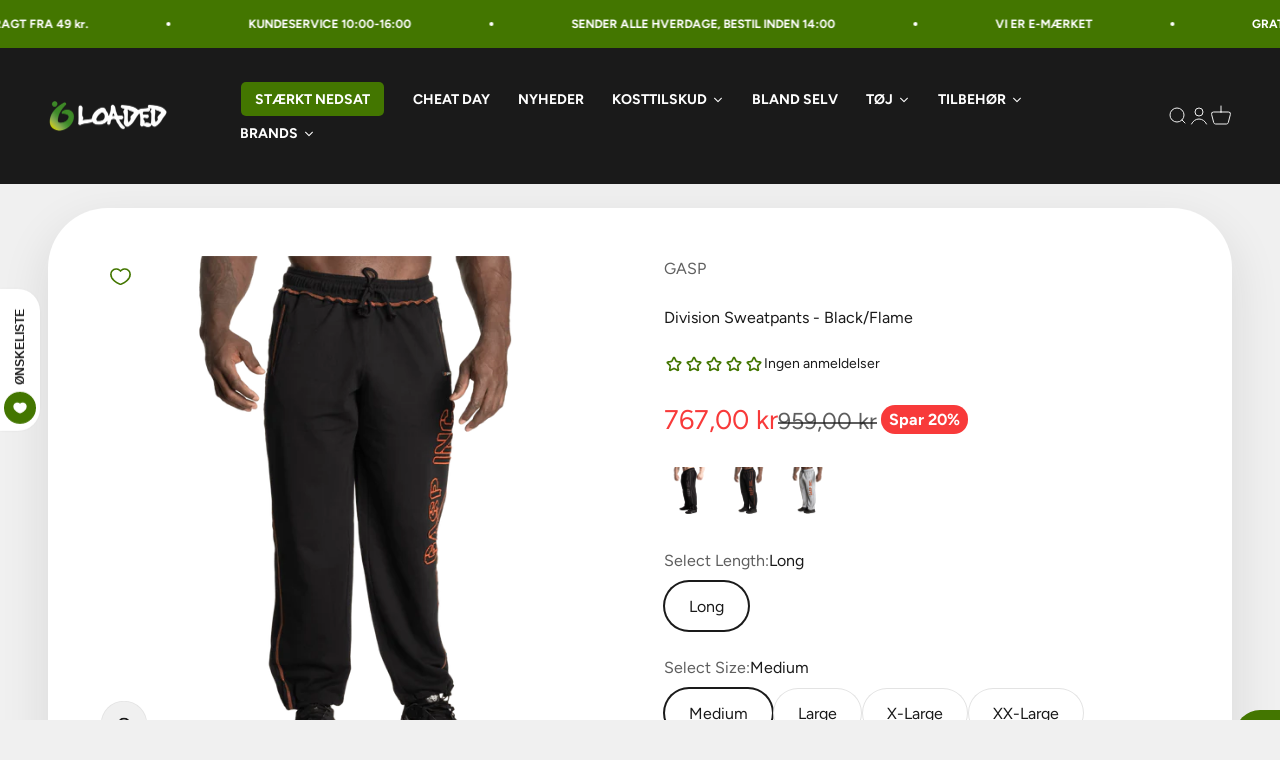

--- FILE ---
content_type: text/html; charset=utf-8
request_url: https://loadedshop.net/products/division-sweatpants-black-flame
body_size: 92106
content:
<!doctype html>

<html lang="da" dir="ltr">
  <head>
<script async crossorigin fetchpriority="high" src="/cdn/shopifycloud/importmap-polyfill/es-modules-shim.2.4.0.js"></script>
<script id="pandectes-rules">   /* PANDECTES-GDPR: DO NOT MODIFY AUTO GENERATED CODE OF THIS SCRIPT */      window.PandectesSettings = {"store":{"id":7859404877,"plan":"plus","theme":"Impact theme DK | SB 2.0 test","primaryLocale":"da","adminMode":false,"headless":false,"storefrontRootDomain":"","checkoutRootDomain":"","storefrontAccessToken":""},"tsPublished":1746786982,"declaration":{"showType":true,"showPurpose":false,"showProvider":false,"declIntroText":"Vi bruger cookies til at optimere hjemmesidens funktionalitet, analysere ydeevnen og give dig en personlig oplevelse. Nogle cookies er nødvendige for at få hjemmesiden til at fungere og fungere korrekt. Disse cookies kan ikke deaktiveres. I dette vindue kan du administrere dine præferencer for cookies.","showDateGenerated":true},"language":{"unpublished":[],"languageMode":"Single","fallbackLanguage":"da","languageDetection":"browser","languagesSupported":[]},"texts":{"managed":{"headerText":{"da":"Vi respekterer dit privatliv"},"consentText":{"da":"Loadedshop.net bruger cookies for at sikre, at du får den bedste oplevelse."},"linkText":{"da":"Lær mere"},"imprintText":{"da":"Aftryk"},"googleLinkText":{"da":"Googles privatlivsbetingelser"},"allowButtonText":{"da":"Accepter"},"denyButtonText":{"da":"Afslå"},"dismissButtonText":{"da":"Okay"},"leaveSiteButtonText":{"da":"Forlad dette websted"},"preferencesButtonText":{"da":"Præferencer"},"cookiePolicyText":{"da":"Cookiepolitik"},"preferencesPopupTitleText":{"da":"Administrer samtykkeindstillinger"},"preferencesPopupIntroText":{"da":"Vi bruger cookies til at optimere webstedets funktionalitet, analysere ydelsen og give dig en personlig oplevelse. Nogle cookies er afgørende for at få hjemmesiden til at fungere og fungere korrekt. Disse cookies kan ikke deaktiveres. I dette vindue kan du styre din præference for cookies."},"preferencesPopupSaveButtonText":{"da":"Gem præferencer"},"preferencesPopupCloseButtonText":{"da":"Tæt"},"preferencesPopupAcceptAllButtonText":{"da":"Accepter alle"},"preferencesPopupRejectAllButtonText":{"da":"Afvis alle"},"cookiesDetailsText":{"da":"Cookies detaljer"},"preferencesPopupAlwaysAllowedText":{"da":"Altid tilladt"},"accessSectionParagraphText":{"da":"Du har til enhver tid ret til at få adgang til dine data."},"accessSectionTitleText":{"da":"Dataportabilitet"},"accessSectionAccountInfoActionText":{"da":"Personlig data"},"accessSectionDownloadReportActionText":{"da":"Download alt"},"accessSectionGDPRRequestsActionText":{"da":"Anmodninger fra den registrerede"},"accessSectionOrdersRecordsActionText":{"da":"Ordre:% s"},"rectificationSectionParagraphText":{"da":"Du har ret til at anmode om, at dine data opdateres, når du synes, det er passende."},"rectificationSectionTitleText":{"da":"Rettelse af data"},"rectificationCommentPlaceholder":{"da":"Beskriv, hvad du vil have opdateret"},"rectificationCommentValidationError":{"da":"Kommentar er påkrævet"},"rectificationSectionEditAccountActionText":{"da":"Anmod om en opdatering"},"erasureSectionTitleText":{"da":"Ret til at blive glemt"},"erasureSectionParagraphText":{"da":"Du har ret til at bede alle dine data om at blive slettet. Derefter har du ikke længere adgang til din konto."},"erasureSectionRequestDeletionActionText":{"da":"Anmod om sletning af personoplysninger"},"consentDate":{"da":"Dato for samtykke"},"consentId":{"da":"Samtykke-id"},"consentSectionChangeConsentActionText":{"da":"Skift samtykkepræference"},"consentSectionConsentedText":{"da":"Du har givet samtykke til cookiepolitikken på dette websted den"},"consentSectionNoConsentText":{"da":"Du har ikke givet samtykke til cookiepolitikken på dette websted."},"consentSectionTitleText":{"da":"Dit cookie-samtykke"},"consentStatus":{"da":"Samtykke præference"},"confirmationFailureMessage":{"da":"Din anmodning blev ikke bekræftet. Prøv igen, og kontakt problemet, hvis problemet fortsætter, for at få hjælp"},"confirmationFailureTitle":{"da":"Der opstod et problem"},"confirmationSuccessMessage":{"da":"Vi vender snart tilbage til dig angående din anmodning."},"confirmationSuccessTitle":{"da":"Din anmodning er bekræftet"},"guestsSupportEmailFailureMessage":{"da":"Din anmodning blev ikke sendt. Prøv igen, og kontakt problemet, hvis problemet fortsætter, for at få hjælp."},"guestsSupportEmailFailureTitle":{"da":"Der opstod et problem"},"guestsSupportEmailPlaceholder":{"da":"Email adresse"},"guestsSupportEmailSuccessMessage":{"da":"Hvis du er registreret som kunde i denne butik, modtager du snart en e -mail med instruktioner om, hvordan du fortsætter."},"guestsSupportEmailSuccessTitle":{"da":"Tak for din anmodning"},"guestsSupportEmailValidationError":{"da":"E -mail er ikke gyldig"},"guestsSupportInfoText":{"da":"Log ind med din kundekonto for at fortsætte."},"submitButton":{"da":"Indsend"},"submittingButton":{"da":"Indsender ..."},"cancelButton":{"da":"Afbestille"},"declIntroText":{"da":"Vi bruger cookies til at optimere hjemmesidens funktionalitet, analysere ydeevnen og give dig en personlig oplevelse. Nogle cookies er nødvendige for at få hjemmesiden til at fungere og fungere korrekt. Disse cookies kan ikke deaktiveres. I dette vindue kan du administrere dine præferencer for cookies."},"declName":{"da":"Navn"},"declPurpose":{"da":"Formål"},"declType":{"da":"Type"},"declRetention":{"da":"Tilbageholdelse"},"declProvider":{"da":"Udbyder"},"declFirstParty":{"da":"Førstepartscookies"},"declThirdParty":{"da":"Tredje part"},"declSeconds":{"da":"sekunder"},"declMinutes":{"da":"minutter"},"declHours":{"da":"timer"},"declDays":{"da":"dage"},"declMonths":{"da":"måneder"},"declYears":{"da":"flere år"},"declSession":{"da":"Session"},"declDomain":{"da":"Domæne"},"declPath":{"da":"Sti"}},"categories":{"strictlyNecessaryCookiesTitleText":{"da":"Strengt nødvendige cookies"},"strictlyNecessaryCookiesDescriptionText":{"da":"Disse cookies er afgørende for, at du kan flytte rundt på webstedet og bruge dets funktioner, f.eks. Adgang til sikre områder på webstedet. Websitet kan ikke fungere korrekt uden disse cookies."},"functionalityCookiesTitleText":{"da":"Funktionelle cookies"},"functionalityCookiesDescriptionText":{"da":"Disse cookies gør det muligt for webstedet at levere forbedret funktionalitet og personalisering. De kan angives af os eller af tredjepartsudbydere, hvis tjenester vi har tilføjet til vores sider. Hvis du ikke tillader disse cookies, fungerer nogle eller alle disse tjenester muligvis ikke korrekt."},"performanceCookiesTitleText":{"da":"Ydelsescookies"},"performanceCookiesDescriptionText":{"da":"Disse cookies gør det muligt for os at overvåge og forbedre vores websteds ydeevne. For eksempel giver de os mulighed for at tælle besøg, identificere trafikkilder og se, hvilke dele af webstedet der er mest populære."},"targetingCookiesTitleText":{"da":"Målretning af cookies"},"targetingCookiesDescriptionText":{"da":"Disse cookies kan blive sat via vores websted af vores annoncepartnere. De kan bruges af disse virksomheder til at opbygge en profil af dine interesser og vise dig relevante annoncer på andre websteder. De gemmer ikke direkte personlige oplysninger, men er baseret på entydigt at identificere din browser og internet -enhed. Hvis du ikke tillader disse cookies, vil du opleve mindre målrettet annoncering."},"unclassifiedCookiesTitleText":{"da":"Uklassificerede cookies"},"unclassifiedCookiesDescriptionText":{"da":"Uklassificerede cookies er cookies, som vi er i gang med at klassificere sammen med udbyderne af individuelle cookies."}},"auto":{}},"library":{"previewMode":false,"fadeInTimeout":0,"defaultBlocked":7,"showLink":true,"showImprintLink":false,"showGoogleLink":false,"enabled":true,"cookie":{"expiryDays":365,"secure":true,"domain":""},"dismissOnScroll":false,"dismissOnWindowClick":false,"dismissOnTimeout":false,"palette":{"popup":{"background":"#FFFFFF","backgroundForCalculations":{"a":1,"b":255,"g":255,"r":255},"text":"#000000"},"button":{"background":"#000000","backgroundForCalculations":{"a":1,"b":0,"g":0,"r":0},"text":"#FFFFFF","textForCalculation":{"a":1,"b":255,"g":255,"r":255},"border":"transparent"}},"content":{"href":"https://loadedshop.net/policies/privacy-policy","imprintHref":"https://loadedshop.net/pages/appi-compliance","close":"&#10005;","target":"","logo":""},"window":"<div role=\"dialog\" aria-live=\"polite\" aria-label=\"cookieconsent\" aria-describedby=\"cookieconsent:desc\" id=\"pandectes-banner\" class=\"cc-window-wrapper cc-overlay-wrapper\"><div class=\"pd-cookie-banner-window cc-window {{classes}}\"><!--googleoff: all-->{{children}}<!--googleon: all--></div></div>","compliance":{"custom":"<div class=\"cc-compliance cc-highlight\">{{preferences}}{{deny}}{{allow}}</div>"},"type":"custom","layouts":{"basic":"{{messagelink}}{{compliance}}"},"position":"overlay","theme":"block","revokable":true,"animateRevokable":false,"revokableReset":false,"revokableLogoUrl":"https://cdn.shopify.com/s/files/1/0078/5940/4877/t/95/assets/pandectes-reopen-logo.png?v=1743826008","revokablePlacement":"bottom-left","revokableMarginHorizontal":15,"revokableMarginVertical":15,"static":false,"autoAttach":true,"hasTransition":true,"blacklistPage":[""],"elements":{"close":"<button aria-label=\"dismiss cookie message\" type=\"button\" tabindex=\"0\" class=\"cc-close\">{{close}}</button>","dismiss":"<button aria-label=\"dismiss cookie message\" type=\"button\" tabindex=\"0\" class=\"cc-btn cc-btn-decision cc-dismiss\">{{dismiss}}</button>","allow":"<button aria-label=\"allow cookies\" type=\"button\" tabindex=\"0\" class=\"cc-btn cc-btn-decision cc-allow\">{{allow}}</button>","deny":"<button aria-label=\"deny cookies\" type=\"button\" tabindex=\"0\" class=\"cc-btn cc-btn-decision cc-deny\">{{deny}}</button>","preferences":"<button aria-label=\"settings cookies\" tabindex=\"0\" type=\"button\" class=\"cc-btn cc-settings\" onclick=\"Pandectes.fn.openPreferences()\">{{preferences}}</button>"}},"geolocation":{"auOnly":false,"brOnly":false,"caOnly":false,"chOnly":false,"euOnly":false,"jpOnly":false,"nzOnly":false,"thOnly":false,"zaOnly":false,"canadaOnly":false,"globalVisibility":true},"dsr":{"guestsSupport":false,"accessSectionDownloadReportAuto":false},"banner":{"resetTs":1733203673,"extraCss":"        .cc-banner-logo {max-width: 45em!important;}    @media(min-width: 768px) {.cc-window.cc-floating{max-width: 45em!important;width: 45em!important;}}    .cc-message, .pd-cookie-banner-window .cc-header, .cc-logo {text-align: center}    .cc-window-wrapper{z-index: 2147483647;-webkit-transition: opacity 1s ease;  transition: opacity 1s ease;}    .cc-window{z-index: 2147483647;font-family: inherit;}    .pd-cookie-banner-window .cc-header{font-family: inherit;}    .pd-cp-ui{font-family: inherit; background-color: #FFFFFF;color:#000000;}    button.pd-cp-btn, a.pd-cp-btn{background-color:#000000;color:#FFFFFF!important;}    input + .pd-cp-preferences-slider{background-color: rgba(0, 0, 0, 0.3)}    .pd-cp-scrolling-section::-webkit-scrollbar{background-color: rgba(0, 0, 0, 0.3)}    input:checked + .pd-cp-preferences-slider{background-color: rgba(0, 0, 0, 1)}    .pd-cp-scrolling-section::-webkit-scrollbar-thumb {background-color: rgba(0, 0, 0, 1)}    .pd-cp-ui-close{color:#000000;}    .pd-cp-preferences-slider:before{background-color: #FFFFFF}    .pd-cp-title:before {border-color: #000000!important}    .pd-cp-preferences-slider{background-color:#000000}    .pd-cp-toggle{color:#000000!important}    @media(max-width:699px) {.pd-cp-ui-close-top svg {fill: #000000}}    .pd-cp-toggle:hover,.pd-cp-toggle:visited,.pd-cp-toggle:active{color:#000000!important}    .pd-cookie-banner-window {box-shadow: 0 0 18px rgb(0 0 0 / 20%);}  .cc-allow {  color: white!important;  background-color: #437600!important;}.cc-btn.cc-btn-decision.cc-deny {  color: black!important;  background-color: white!important;}.cc-btn.cc-settings {  color: black!important;  background-color: white!important;  border-color: white!important;}.cc-logo {  display: none!important;}","customJavascript":{"useButtons":true},"showPoweredBy":false,"logoHeight":40,"revokableTrigger":false,"hybridStrict":false,"cookiesBlockedByDefault":"7","isActive":true,"implicitSavePreferences":false,"cookieIcon":true,"blockBots":false,"showCookiesDetails":true,"hasTransition":true,"blockingPage":false,"showOnlyLandingPage":false,"leaveSiteUrl":"https://www.google.com","linkRespectStoreLang":false},"cookies":{"0":[{"name":"keep_alive","type":"http","domain":"loadedshop.net","path":"/","provider":"Shopify","firstParty":true,"retention":"30 minute(s)","expires":30,"unit":"declMinutes","purpose":{"da":"Anvendes i forbindelse med køberlokalisering."}},{"name":"secure_customer_sig","type":"http","domain":"loadedshop.net","path":"/","provider":"Shopify","firstParty":true,"retention":"1 year(s)","expires":1,"unit":"declYears","purpose":{"da":"Anvendes i forbindelse med kundelogin."}},{"name":"localization","type":"http","domain":"loadedshop.net","path":"/","provider":"Shopify","firstParty":true,"retention":"1 year(s)","expires":1,"unit":"declYears","purpose":{"da":"Shopify butikslokalisering"}},{"name":"_cmp_a","type":"http","domain":".loadedshop.net","path":"/","provider":"Shopify","firstParty":true,"retention":"1 year(s)","expires":1,"unit":"declYears","purpose":{"da":"Bruges til at administrere kunders privatlivsindstillinger."}},{"name":"_tracking_consent","type":"http","domain":".loadedshop.net","path":"/","provider":"Shopify","firstParty":true,"retention":"1 year(s)","expires":1,"unit":"declYears","purpose":{"da":"Sporingspræferencer."}}],"1":[],"2":[{"name":"_shopify_y","type":"http","domain":".loadedshop.net","path":"/","provider":"Shopify","firstParty":true,"retention":"1 year(s)","expires":1,"unit":"declYears","purpose":{"da":"Shopify-analyse."}},{"name":"_orig_referrer","type":"http","domain":".loadedshop.net","path":"/","provider":"Shopify","firstParty":true,"retention":"2 ","expires":2,"unit":"declSession","purpose":{"da":"Sporer landingssider."}},{"name":"_landing_page","type":"http","domain":".loadedshop.net","path":"/","provider":"Shopify","firstParty":true,"retention":"2 ","expires":2,"unit":"declSession","purpose":{"da":"Sporer landingssider."}},{"name":"_shopify_s","type":"http","domain":".loadedshop.net","path":"/","provider":"Shopify","firstParty":true,"retention":"30 minute(s)","expires":30,"unit":"declMinutes","purpose":{"da":"Shopify-analyse."}},{"name":"_shopify_sa_t","type":"http","domain":".loadedshop.net","path":"/","provider":"Shopify","firstParty":true,"retention":"30 minute(s)","expires":30,"unit":"declMinutes","purpose":{"da":"Shopify-analyse vedrørende markedsføring og henvisninger."}},{"name":"_shopify_sa_p","type":"http","domain":".loadedshop.net","path":"/","provider":"Shopify","firstParty":true,"retention":"30 minute(s)","expires":30,"unit":"declMinutes","purpose":{"da":"Shopify-analyse vedrørende markedsføring og henvisninger."}},{"name":"_ga","type":"http","domain":".loadedshop.net","path":"/","provider":"Google","firstParty":true,"retention":"1 year(s)","expires":1,"unit":"declYears","purpose":{"da":"Cookie indstilles af Google Analytics med ukendt funktionalitet"}},{"name":"_gid","type":"http","domain":".loadedshop.net","path":"/","provider":"Google","firstParty":true,"retention":"1 day(s)","expires":1,"unit":"declDays","purpose":{"da":"Cookie placeres af Google Analytics for at tælle og spore sidevisninger."}},{"name":"_gat","type":"http","domain":".loadedshop.net","path":"/","provider":"Google","firstParty":true,"retention":"1 minute(s)","expires":1,"unit":"declMinutes","purpose":{"da":"Cookie placeres af Google Analytics for at filtrere anmodninger fra bots."}},{"name":"_shopify_s","type":"http","domain":"net","path":"/","provider":"Shopify","firstParty":false,"retention":"Session","expires":1,"unit":"declSeconds","purpose":{"da":"Shopify-analyse."}},{"name":"_ga_Y0N5QSGC46","type":"http","domain":".loadedshop.net","path":"/","provider":"Google","firstParty":true,"retention":"1 year(s)","expires":1,"unit":"declYears","purpose":{"da":""}}],"4":[{"name":"_fbp","type":"http","domain":".loadedshop.net","path":"/","provider":"Facebook","firstParty":true,"retention":"3 month(s)","expires":3,"unit":"declMonths","purpose":{"da":"Cookie placeres af Facebook for at spore besøg på tværs af websteder."}}],"8":[{"name":"hello_retail_currency","type":"http","domain":".loadedshop.net","path":"/","provider":"Unknown","firstParty":true,"retention":"1 year(s)","expires":1,"unit":"declYears","purpose":{"da":""}},{"name":"hello_retail_id","type":"http","domain":".loadedshop.net","path":"/","provider":"Unknown","firstParty":true,"retention":"1 year(s)","expires":1,"unit":"declYears","purpose":{"da":""}},{"name":"cookieconsent_preferences_disabled","type":"http","domain":"loadedshop.net","path":"/","provider":"Unknown","firstParty":true,"retention":"1 year(s)","expires":1,"unit":"declYears","purpose":{"da":""}},{"name":"wpm-test-cookie","type":"http","domain":"net","path":"/","provider":"Unknown","firstParty":false,"retention":"Session","expires":1,"unit":"declSeconds","purpose":{"da":""}},{"name":"wpm-test-cookie","type":"http","domain":"loadedshop.net","path":"/","provider":"Unknown","firstParty":true,"retention":"Session","expires":1,"unit":"declSeconds","purpose":{"da":""}}]},"blocker":{"isActive":false,"googleConsentMode":{"id":"","analyticsId":"","adwordsId":"","isActive":true,"adStorageCategory":4,"analyticsStorageCategory":2,"personalizationStorageCategory":1,"functionalityStorageCategory":1,"customEvent":true,"securityStorageCategory":0,"redactData":false,"urlPassthrough":false,"dataLayerProperty":"dataLayer","waitForUpdate":0,"useNativeChannel":false},"facebookPixel":{"id":"","isActive":false,"ldu":false},"microsoft":{"isActive":false,"uetTags":""},"rakuten":{"isActive":false,"cmp":false,"ccpa":false},"klaviyoIsActive":false,"gpcIsActive":true,"defaultBlocked":7,"patterns":{"whiteList":[],"blackList":{"1":[],"2":[],"4":[],"8":[]},"iframesWhiteList":[],"iframesBlackList":{"1":[],"2":[],"4":[],"8":[]},"beaconsWhiteList":[],"beaconsBlackList":{"1":[],"2":[],"4":[],"8":[]}}}}      !function(){"use strict";window.PandectesRules=window.PandectesRules||{},window.PandectesRules.manualBlacklist={1:[],2:[],4:[]},window.PandectesRules.blacklistedIFrames={1:[],2:[],4:[]},window.PandectesRules.blacklistedCss={1:[],2:[],4:[]},window.PandectesRules.blacklistedBeacons={1:[],2:[],4:[]};var e="javascript/blocked";function t(e){return new RegExp(e.replace(/[/\\.+?$()]/g,"\\$&").replace("*","(.*)"))}var n=function(e){var t=arguments.length>1&&void 0!==arguments[1]?arguments[1]:"log";new URLSearchParams(window.location.search).get("log")&&console[t]("PandectesRules: ".concat(e))};function a(e){var t=document.createElement("script");t.async=!0,t.src=e,document.head.appendChild(t)}function r(e,t){var n=Object.keys(e);if(Object.getOwnPropertySymbols){var a=Object.getOwnPropertySymbols(e);t&&(a=a.filter((function(t){return Object.getOwnPropertyDescriptor(e,t).enumerable}))),n.push.apply(n,a)}return n}function o(e){for(var t=1;t<arguments.length;t++){var n=null!=arguments[t]?arguments[t]:{};t%2?r(Object(n),!0).forEach((function(t){s(e,t,n[t])})):Object.getOwnPropertyDescriptors?Object.defineProperties(e,Object.getOwnPropertyDescriptors(n)):r(Object(n)).forEach((function(t){Object.defineProperty(e,t,Object.getOwnPropertyDescriptor(n,t))}))}return e}function i(e){var t=function(e,t){if("object"!=typeof e||!e)return e;var n=e[Symbol.toPrimitive];if(void 0!==n){var a=n.call(e,t||"default");if("object"!=typeof a)return a;throw new TypeError("@@toPrimitive must return a primitive value.")}return("string"===t?String:Number)(e)}(e,"string");return"symbol"==typeof t?t:t+""}function s(e,t,n){return(t=i(t))in e?Object.defineProperty(e,t,{value:n,enumerable:!0,configurable:!0,writable:!0}):e[t]=n,e}function c(e,t){return function(e){if(Array.isArray(e))return e}(e)||function(e,t){var n=null==e?null:"undefined"!=typeof Symbol&&e[Symbol.iterator]||e["@@iterator"];if(null!=n){var a,r,o,i,s=[],c=!0,l=!1;try{if(o=(n=n.call(e)).next,0===t){if(Object(n)!==n)return;c=!1}else for(;!(c=(a=o.call(n)).done)&&(s.push(a.value),s.length!==t);c=!0);}catch(e){l=!0,r=e}finally{try{if(!c&&null!=n.return&&(i=n.return(),Object(i)!==i))return}finally{if(l)throw r}}return s}}(e,t)||d(e,t)||function(){throw new TypeError("Invalid attempt to destructure non-iterable instance.\nIn order to be iterable, non-array objects must have a [Symbol.iterator]() method.")}()}function l(e){return function(e){if(Array.isArray(e))return u(e)}(e)||function(e){if("undefined"!=typeof Symbol&&null!=e[Symbol.iterator]||null!=e["@@iterator"])return Array.from(e)}(e)||d(e)||function(){throw new TypeError("Invalid attempt to spread non-iterable instance.\nIn order to be iterable, non-array objects must have a [Symbol.iterator]() method.")}()}function d(e,t){if(e){if("string"==typeof e)return u(e,t);var n=Object.prototype.toString.call(e).slice(8,-1);return"Object"===n&&e.constructor&&(n=e.constructor.name),"Map"===n||"Set"===n?Array.from(e):"Arguments"===n||/^(?:Ui|I)nt(?:8|16|32)(?:Clamped)?Array$/.test(n)?u(e,t):void 0}}function u(e,t){(null==t||t>e.length)&&(t=e.length);for(var n=0,a=new Array(t);n<t;n++)a[n]=e[n];return a}var f=window.PandectesRulesSettings||window.PandectesSettings,g=!(void 0===window.dataLayer||!Array.isArray(window.dataLayer)||!window.dataLayer.some((function(e){return"pandectes_full_scan"===e.event}))),p=function(){var e,t=arguments.length>0&&void 0!==arguments[0]?arguments[0]:"_pandectes_gdpr",n=("; "+document.cookie).split("; "+t+"=");if(n.length<2)e={};else{var a=n.pop().split(";");e=window.atob(a.shift())}var r=function(e){try{return JSON.parse(e)}catch(e){return!1}}(e);return!1!==r?r:e}(),y=f.banner.isActive,h=f.blocker,w=h.defaultBlocked,v=h.patterns,m=p&&null!==p.preferences&&void 0!==p.preferences?p.preferences:null,b=g?0:y?null===m?w:m:0,_={1:!(1&b),2:!(2&b),4:!(4&b)},k=v.blackList,S=v.whiteList,L=v.iframesBlackList,C=v.iframesWhiteList,A=v.beaconsBlackList,P=v.beaconsWhiteList,O={blackList:[],whiteList:[],iframesBlackList:{1:[],2:[],4:[],8:[]},iframesWhiteList:[],beaconsBlackList:{1:[],2:[],4:[],8:[]},beaconsWhiteList:[]};[1,2,4].map((function(e){var n;_[e]||((n=O.blackList).push.apply(n,l(k[e].length?k[e].map(t):[])),O.iframesBlackList[e]=L[e].length?L[e].map(t):[],O.beaconsBlackList[e]=A[e].length?A[e].map(t):[])})),O.whiteList=S.length?S.map(t):[],O.iframesWhiteList=C.length?C.map(t):[],O.beaconsWhiteList=P.length?P.map(t):[];var E={scripts:[],iframes:{1:[],2:[],4:[]},beacons:{1:[],2:[],4:[]},css:{1:[],2:[],4:[]}},I=function(t,n){return t&&(!n||n!==e)&&(!O.blackList||O.blackList.some((function(e){return e.test(t)})))&&(!O.whiteList||O.whiteList.every((function(e){return!e.test(t)})))},j=function(e,t){var n=O.iframesBlackList[t],a=O.iframesWhiteList;return e&&(!n||n.some((function(t){return t.test(e)})))&&(!a||a.every((function(t){return!t.test(e)})))},B=function(e,t){var n=O.beaconsBlackList[t],a=O.beaconsWhiteList;return e&&(!n||n.some((function(t){return t.test(e)})))&&(!a||a.every((function(t){return!t.test(e)})))},T=new MutationObserver((function(e){for(var t=0;t<e.length;t++)for(var n=e[t].addedNodes,a=0;a<n.length;a++){var r=n[a],o=r.dataset&&r.dataset.cookiecategory;if(1===r.nodeType&&"LINK"===r.tagName){var i=r.dataset&&r.dataset.href;if(i&&o)switch(o){case"functionality":case"C0001":E.css[1].push(i);break;case"performance":case"C0002":E.css[2].push(i);break;case"targeting":case"C0003":E.css[4].push(i)}}}})),R=new MutationObserver((function(t){for(var a=0;a<t.length;a++)for(var r=t[a].addedNodes,o=function(){var t=r[i],a=t.src||t.dataset&&t.dataset.src,o=t.dataset&&t.dataset.cookiecategory;if(1===t.nodeType&&"IFRAME"===t.tagName){if(a){var s=!1;j(a,1)||"functionality"===o||"C0001"===o?(s=!0,E.iframes[1].push(a)):j(a,2)||"performance"===o||"C0002"===o?(s=!0,E.iframes[2].push(a)):(j(a,4)||"targeting"===o||"C0003"===o)&&(s=!0,E.iframes[4].push(a)),s&&(t.removeAttribute("src"),t.setAttribute("data-src",a))}}else if(1===t.nodeType&&"IMG"===t.tagName){if(a){var c=!1;B(a,1)?(c=!0,E.beacons[1].push(a)):B(a,2)?(c=!0,E.beacons[2].push(a)):B(a,4)&&(c=!0,E.beacons[4].push(a)),c&&(t.removeAttribute("src"),t.setAttribute("data-src",a))}}else if(1===t.nodeType&&"SCRIPT"===t.tagName){var l=t.type,d=!1;if(I(a,l)?(n("rule blocked: ".concat(a)),d=!0):a&&o?n("manually blocked @ ".concat(o,": ").concat(a)):o&&n("manually blocked @ ".concat(o,": inline code")),d){E.scripts.push([t,l]),t.type=e;t.addEventListener("beforescriptexecute",(function n(a){t.getAttribute("type")===e&&a.preventDefault(),t.removeEventListener("beforescriptexecute",n)})),t.parentElement&&t.parentElement.removeChild(t)}}},i=0;i<r.length;i++)o()})),D=document.createElement,z={src:Object.getOwnPropertyDescriptor(HTMLScriptElement.prototype,"src"),type:Object.getOwnPropertyDescriptor(HTMLScriptElement.prototype,"type")};window.PandectesRules.unblockCss=function(e){var t=E.css[e]||[];t.length&&n("Unblocking CSS for ".concat(e)),t.forEach((function(e){var t=document.querySelector('link[data-href^="'.concat(e,'"]'));t.removeAttribute("data-href"),t.href=e})),E.css[e]=[]},window.PandectesRules.unblockIFrames=function(e){var t=E.iframes[e]||[];t.length&&n("Unblocking IFrames for ".concat(e)),O.iframesBlackList[e]=[],t.forEach((function(e){var t=document.querySelector('iframe[data-src^="'.concat(e,'"]'));t.removeAttribute("data-src"),t.src=e})),E.iframes[e]=[]},window.PandectesRules.unblockBeacons=function(e){var t=E.beacons[e]||[];t.length&&n("Unblocking Beacons for ".concat(e)),O.beaconsBlackList[e]=[],t.forEach((function(e){var t=document.querySelector('img[data-src^="'.concat(e,'"]'));t.removeAttribute("data-src"),t.src=e})),E.beacons[e]=[]},window.PandectesRules.unblockInlineScripts=function(e){var t=1===e?"functionality":2===e?"performance":"targeting",a=document.querySelectorAll('script[type="javascript/blocked"][data-cookiecategory="'.concat(t,'"]'));n("unblockInlineScripts: ".concat(a.length," in ").concat(t)),a.forEach((function(e){var t=document.createElement("script");t.type="text/javascript",e.hasAttribute("src")?t.src=e.getAttribute("src"):t.textContent=e.textContent,document.head.appendChild(t),e.parentNode.removeChild(e)}))},window.PandectesRules.unblockInlineCss=function(e){var t=1===e?"functionality":2===e?"performance":"targeting",a=document.querySelectorAll('link[data-cookiecategory="'.concat(t,'"]'));n("unblockInlineCss: ".concat(a.length," in ").concat(t)),a.forEach((function(e){e.href=e.getAttribute("data-href")}))},window.PandectesRules.unblock=function(e){e.length<1?(O.blackList=[],O.whiteList=[],O.iframesBlackList=[],O.iframesWhiteList=[]):(O.blackList&&(O.blackList=O.blackList.filter((function(t){return e.every((function(e){return"string"==typeof e?!t.test(e):e instanceof RegExp?t.toString()!==e.toString():void 0}))}))),O.whiteList&&(O.whiteList=[].concat(l(O.whiteList),l(e.map((function(e){if("string"==typeof e){var n=".*"+t(e)+".*";if(O.whiteList.every((function(e){return e.toString()!==n.toString()})))return new RegExp(n)}else if(e instanceof RegExp&&O.whiteList.every((function(t){return t.toString()!==e.toString()})))return e;return null})).filter(Boolean)))));var a=0;l(E.scripts).forEach((function(e,t){var n=c(e,2),r=n[0],o=n[1];if(function(e){var t=e.getAttribute("src");return O.blackList&&O.blackList.every((function(e){return!e.test(t)}))||O.whiteList&&O.whiteList.some((function(e){return e.test(t)}))}(r)){for(var i=document.createElement("script"),s=0;s<r.attributes.length;s++){var l=r.attributes[s];"src"!==l.name&&"type"!==l.name&&i.setAttribute(l.name,r.attributes[s].value)}i.setAttribute("src",r.src),i.setAttribute("type",o||"application/javascript"),document.head.appendChild(i),E.scripts.splice(t-a,1),a++}})),0==O.blackList.length&&0===O.iframesBlackList[1].length&&0===O.iframesBlackList[2].length&&0===O.iframesBlackList[4].length&&0===O.beaconsBlackList[1].length&&0===O.beaconsBlackList[2].length&&0===O.beaconsBlackList[4].length&&(n("Disconnecting observers"),R.disconnect(),T.disconnect())};var x=f.store,M=x.adminMode,N=x.headless,U=x.storefrontRootDomain,q=x.checkoutRootDomain,F=x.storefrontAccessToken,W=f.banner.isActive,H=f.blocker.defaultBlocked;function G(e){if(window.Shopify&&window.Shopify.customerPrivacy)e();else{var t=null;window.Shopify&&window.Shopify.loadFeatures&&window.Shopify.trackingConsent?e():t=setInterval((function(){window.Shopify&&window.Shopify.loadFeatures&&(clearInterval(t),window.Shopify.loadFeatures([{name:"consent-tracking-api",version:"0.1"}],(function(t){t?n("Shopify.customerPrivacy API - failed to load"):(n("shouldShowBanner() -> ".concat(window.Shopify.trackingConsent.shouldShowBanner()," | saleOfDataRegion() -> ").concat(window.Shopify.trackingConsent.saleOfDataRegion())),e())})))}),10)}}W&&G((function(){!function(){var e=window.Shopify.trackingConsent;if(!1!==e.shouldShowBanner()||null!==m||7!==H)try{var t=M&&!(window.Shopify&&window.Shopify.AdminBarInjector),a={preferences:!(1&b)||g||t,analytics:!(2&b)||g||t,marketing:!(4&b)||g||t};N&&(a.headlessStorefront=!0,a.storefrontRootDomain=null!=U&&U.length?U:window.location.hostname,a.checkoutRootDomain=null!=q&&q.length?q:"checkout.".concat(window.location.hostname),a.storefrontAccessToken=null!=F&&F.length?F:""),e.firstPartyMarketingAllowed()===a.marketing&&e.analyticsProcessingAllowed()===a.analytics&&e.preferencesProcessingAllowed()===a.preferences||e.setTrackingConsent(a,(function(e){e&&e.error?n("Shopify.customerPrivacy API - failed to setTrackingConsent"):n("setTrackingConsent(".concat(JSON.stringify(a),")"))}))}catch(e){n("Shopify.customerPrivacy API - exception")}}(),function(){if(N){var e=window.Shopify.trackingConsent,t=e.currentVisitorConsent();if(navigator.globalPrivacyControl&&""===t.sale_of_data){var a={sale_of_data:!1,headlessStorefront:!0};a.storefrontRootDomain=null!=U&&U.length?U:window.location.hostname,a.checkoutRootDomain=null!=q&&q.length?q:"checkout.".concat(window.location.hostname),a.storefrontAccessToken=null!=F&&F.length?F:"",e.setTrackingConsent(a,(function(e){e&&e.error?n("Shopify.customerPrivacy API - failed to setTrackingConsent({".concat(JSON.stringify(a),")")):n("setTrackingConsent(".concat(JSON.stringify(a),")"))}))}}}()}));var J=["AT","BE","BG","HR","CY","CZ","DK","EE","FI","FR","DE","GR","HU","IE","IT","LV","LT","LU","MT","NL","PL","PT","RO","SK","SI","ES","SE","GB","LI","NO","IS"],V="[Pandectes :: Google Consent Mode debug]:";function K(){var e=arguments.length<=0?void 0:arguments[0],t=arguments.length<=1?void 0:arguments[1],n=arguments.length<=2?void 0:arguments[2];if("consent"!==e)return"config"===e?"config":void 0;var a=n.ad_storage,r=n.ad_user_data,o=n.ad_personalization,i=n.functionality_storage,s=n.analytics_storage,c=n.personalization_storage,l={Command:e,Mode:t,ad_storage:a,ad_user_data:r,ad_personalization:o,functionality_storage:i,analytics_storage:s,personalization_storage:c,security_storage:n.security_storage};return console.table(l),"default"===t&&("denied"===a&&"denied"===r&&"denied"===o&&"denied"===i&&"denied"===s&&"denied"===c||console.warn("".concat(V,' all types in a "default" command should be set to "denied" except for security_storage that should be set to "granted"'))),t}var Z=!1,$=!1;function Y(e){e&&("default"===e?(Z=!0,$&&console.warn("".concat(V,' "default" command was sent but there was already an "update" command before it.'))):"update"===e?($=!0,Z||console.warn("".concat(V,' "update" command was sent but there was no "default" command before it.'))):"config"===e&&(Z||console.warn("".concat(V,' a tag read consent state before a "default" command was sent.'))))}var Q=f.banner,X=Q.isActive,ee=Q.hybridStrict,te=f.geolocation,ne=te.caOnly,ae=void 0!==ne&&ne,re=te.euOnly,oe=void 0!==re&&re,ie=te.brOnly,se=void 0!==ie&&ie,ce=te.jpOnly,le=void 0!==ce&&ce,de=te.thOnly,ue=void 0!==de&&de,fe=te.chOnly,ge=void 0!==fe&&fe,pe=te.zaOnly,ye=void 0!==pe&&pe,he=te.canadaOnly,we=void 0!==he&&he,ve=te.globalVisibility,me=void 0===ve||ve,be=f.blocker,_e=be.defaultBlocked,ke=void 0===_e?7:_e,Se=be.googleConsentMode,Le=Se.isActive,Ce=Se.customEvent,Ae=Se.id,Pe=void 0===Ae?"":Ae,Oe=Se.analyticsId,Ee=void 0===Oe?"":Oe,Ie=Se.adwordsId,je=void 0===Ie?"":Ie,Be=Se.redactData,Te=Se.urlPassthrough,Re=Se.adStorageCategory,De=Se.analyticsStorageCategory,ze=Se.functionalityStorageCategory,xe=Se.personalizationStorageCategory,Me=Se.securityStorageCategory,Ne=Se.dataLayerProperty,Ue=void 0===Ne?"dataLayer":Ne,qe=Se.waitForUpdate,Fe=void 0===qe?0:qe,We=Se.useNativeChannel,He=void 0!==We&&We,Ge=Se.debugMode,Je=void 0!==Ge&&Ge;function Ve(){window[Ue].push(arguments)}window[Ue]=window[Ue]||[];var Ke,Ze,$e={hasInitialized:!1,useNativeChannel:!1,ads_data_redaction:!1,url_passthrough:!1,data_layer_property:"dataLayer",storage:{ad_storage:"granted",ad_user_data:"granted",ad_personalization:"granted",analytics_storage:"granted",functionality_storage:"granted",personalization_storage:"granted",security_storage:"granted"}};if(X&&Le){Je&&(Ke=Ue||"dataLayer",window[Ke].forEach((function(e){Y(K.apply(void 0,l(e)))})),window[Ke].push=function(){for(var e=arguments.length,t=new Array(e),n=0;n<e;n++)t[n]=arguments[n];return Y(K.apply(void 0,l(t[0]))),Array.prototype.push.apply(this,t)});var Ye=ke&Re?"denied":"granted",Qe=ke&De?"denied":"granted",Xe=ke&ze?"denied":"granted",et=ke&xe?"denied":"granted",tt=ke&Me?"denied":"granted";$e.hasInitialized=!0,$e.useNativeChannel=He,$e.url_passthrough=Te,$e.ads_data_redaction="denied"===Ye&&Be,$e.storage.ad_storage=Ye,$e.storage.ad_user_data=Ye,$e.storage.ad_personalization=Ye,$e.storage.analytics_storage=Qe,$e.storage.functionality_storage=Xe,$e.storage.personalization_storage=et,$e.storage.security_storage=tt,$e.data_layer_property=Ue||"dataLayer",Ve("set","developer_id.dMTZkMj",!0),$e.ads_data_redaction&&Ve("set","ads_data_redaction",$e.ads_data_redaction),$e.url_passthrough&&Ve("set","url_passthrough",$e.url_passthrough),function(){var e=b!==ke?{wait_for_update:Fe||500}:Fe?{wait_for_update:Fe}:{};me&&!ee?Ve("consent","default",o(o({},$e.storage),e)):(Ve("consent","default",o(o(o({},$e.storage),e),{},{region:[].concat(l(oe||ee?J:[]),l(ae&&!ee?["US-CA","US-VA","US-CT","US-UT","US-CO"]:[]),l(se&&!ee?["BR"]:[]),l(le&&!ee?["JP"]:[]),l(we&&!ee?["CA"]:[]),l(ue&&!ee?["TH"]:[]),l(ge&&!ee?["CH"]:[]),l(ye&&!ee?["ZA"]:[]))})),Ve("consent","default",{ad_storage:"granted",ad_user_data:"granted",ad_personalization:"granted",analytics_storage:"granted",functionality_storage:"granted",personalization_storage:"granted",security_storage:"granted"}));if(null!==m){var t=b&Re?"denied":"granted",n=b&De?"denied":"granted",r=b&ze?"denied":"granted",i=b&xe?"denied":"granted",s=b&Me?"denied":"granted";$e.storage.ad_storage=t,$e.storage.ad_user_data=t,$e.storage.ad_personalization=t,$e.storage.analytics_storage=n,$e.storage.functionality_storage=r,$e.storage.personalization_storage=i,$e.storage.security_storage=s,Ve("consent","update",$e.storage)}(Pe.length||Ee.length||je.length)&&(window[$e.data_layer_property].push({"pandectes.start":(new Date).getTime(),event:"pandectes-rules.min.js"}),(Ee.length||je.length)&&Ve("js",new Date));var c="https://www.googletagmanager.com";if(Pe.length){var d=Pe.split(",");window[$e.data_layer_property].push({"gtm.start":(new Date).getTime(),event:"gtm.js"});for(var u=0;u<d.length;u++){var f="dataLayer"!==$e.data_layer_property?"&l=".concat($e.data_layer_property):"";a("".concat(c,"/gtm.js?id=").concat(d[u].trim()).concat(f))}}if(Ee.length)for(var g=Ee.split(","),p=0;p<g.length;p++){var y=g[p].trim();y.length&&(a("".concat(c,"/gtag/js?id=").concat(y)),Ve("config",y,{send_page_view:!1}))}if(je.length)for(var h=je.split(","),w=0;w<h.length;w++){var v=h[w].trim();v.length&&(a("".concat(c,"/gtag/js?id=").concat(v)),Ve("config",v,{allow_enhanced_conversions:!0}))}}()}X&&Ce&&(Ze=b,G((function(){var e=Ze;if(null==m&&ee){var t=window.Shopify.customerPrivacy.getRegion();if(t){var n=t.substr(0,2);e=J.includes(n)?7:0}}var a={event:"Pandectes_Consent_Update",pandectes_status:7===e?"deny":0===e?"allow":"mixed",pandectes_categories:{C0000:"allow",C0001:1&e?"deny":"allow",C0002:2&e?"deny":"allow",C0003:4&e?"deny":"allow"}};window[Ue].push(a),null!==m&&function(e){if(window.Shopify&&window.Shopify.analytics)e();else{var t=null;window.Shopify&&window.Shopify.analytics?e():t=setInterval((function(){window.Shopify&&window.Shopify.analytics&&(clearInterval(t),e())}),10)}}((function(){window.Shopify.analytics.publish("Pandectes_Consent_Update",a)}))})));var nt=f.blocker,at=nt.klaviyoIsActive,rt=nt.googleConsentMode.adStorageCategory;at&&window.addEventListener("PandectesEvent_OnConsent",(function(e){var t=e.detail.preferences;if(null!=t){var n=t&rt?"denied":"granted";void 0!==window.klaviyo&&window.klaviyo.isIdentified()&&window.klaviyo.push(["identify",{ad_personalization:n,ad_user_data:n}])}})),f.banner.revokableTrigger&&(window.onload=function(){document.querySelectorAll('[href*="#reopenBanner"]').forEach((function(e){e.onclick=function(e){e.preventDefault(),window.Pandectes.fn.revokeConsent()}}))});var ot=f.banner.isActive,it=f.blocker,st=it.defaultBlocked,ct=void 0===st?7:st,lt=it.microsoft,dt=lt.isActive,ut=lt.uetTags,ft=lt.dataLayerProperty,gt=void 0===ft?"uetq":ft,pt={hasInitialized:!1,data_layer_property:"uetq",storage:{ad_storage:"granted"}};if(window[gt]=window[gt]||[],dt&&bt("_uetmsdns","1",365),ot&&dt){var yt=4&ct?"denied":"granted";if(pt.hasInitialized=!0,pt.storage.ad_storage=yt,window[gt].push("consent","default",pt.storage),"granted"==yt&&(bt("_uetmsdns","0",365),console.log("setting cookie")),null!==m){var ht=4&b?"denied":"granted";pt.storage.ad_storage=ht,window[gt].push("consent","update",pt.storage),"granted"===ht&&bt("_uetmsdns","0",365)}if(ut.length)for(var wt=ut.split(","),vt=0;vt<wt.length;vt++)wt[vt].trim().length&&mt(wt[vt])}function mt(e){var t=document.createElement("script");t.type="text/javascript",t.src="//bat.bing.com/bat.js",t.onload=function(){var t={ti:e};t.q=window.uetq,window.uetq=new UET(t),window.uetq.push("consent","default",{ad_storage:"denied"}),window[gt].push("pageLoad")},document.head.appendChild(t)}function bt(e,t,n){var a=new Date;a.setTime(a.getTime()+24*n*60*60*1e3);var r="expires="+a.toUTCString();document.cookie="".concat(e,"=").concat(t,"; ").concat(r,"; path=/; secure; samesite=strict")}window.PandectesRules.gcm=$e;var _t=f.banner.isActive,kt=f.blocker.isActive;n("Prefs: ".concat(b," | Banner: ").concat(_t?"on":"off"," | Blocker: ").concat(kt?"on":"off"));var St=null===m&&/\/checkouts\//.test(window.location.pathname);0!==b&&!1===g&&kt&&!St&&(n("Blocker will execute"),document.createElement=function(){for(var t=arguments.length,n=new Array(t),a=0;a<t;a++)n[a]=arguments[a];if("script"!==n[0].toLowerCase())return D.bind?D.bind(document).apply(void 0,n):D;var r=D.bind(document).apply(void 0,n);try{Object.defineProperties(r,{src:o(o({},z.src),{},{set:function(t){I(t,r.type)&&z.type.set.call(this,e),z.src.set.call(this,t)}}),type:o(o({},z.type),{},{get:function(){var t=z.type.get.call(this);return t===e||I(this.src,t)?null:t},set:function(t){var n=I(r.src,r.type)?e:t;z.type.set.call(this,n)}})}),r.setAttribute=function(t,n){if("type"===t){var a=I(r.src,r.type)?e:n;z.type.set.call(r,a)}else"src"===t?(I(n,r.type)&&z.type.set.call(r,e),z.src.set.call(r,n)):HTMLScriptElement.prototype.setAttribute.call(r,t,n)}}catch(e){console.warn("Yett: unable to prevent script execution for script src ",r.src,".\n",'A likely cause would be because you are using a third-party browser extension that monkey patches the "document.createElement" function.')}return r},R.observe(document.documentElement,{childList:!0,subtree:!0}),T.observe(document.documentElement,{childList:!0,subtree:!0}))}();
</script>
    <meta charset="utf-8">
    <meta name="viewport" content="width=device-width, initial-scale=1.0, height=device-height, minimum-scale=1.0, maximum-scale=1.0">
    <meta name="theme-color" content="#1a1a1a"><script>window.SLIDECART_DISABLE = true</script><link rel="shortcut icon" href="//loadedshop.net/cdn/shop/files/favicon-300x300px_192c6435-c373-4bb4-8564-0d338891346d.png?v=1667454885&width=96">
      <link rel="apple-touch-icon" href="//loadedshop.net/cdn/shop/files/favicon-300x300px_192c6435-c373-4bb4-8564-0d338891346d.png?v=1667454885&width=180"><link rel="preconnect" href="https://cdn.shopify.com">
    <link rel="preconnect" href="https://fonts.shopifycdn.com" crossorigin>
    <link rel="dns-prefetch" href="https://productreviews.shopifycdn.com"><link rel="preload" href="//loadedshop.net/cdn/fonts/nunito/nunito_n3.c1d7c2242f5519d084eafc479d7cc132bcc8c480.woff2" as="font" type="font/woff2" crossorigin><link rel="preload" href="//loadedshop.net/cdn/fonts/figtree/figtree_n4.3c0838aba1701047e60be6a99a1b0a40ce9b8419.woff2" as="font" type="font/woff2" crossorigin><meta name="twitter:image:alt" content="Division Sweatpants - Black/Flame"><style>/* Typography (heading) */
  @font-face {
  font-family: Nunito;
  font-weight: 300;
  font-style: normal;
  font-display: fallback;
  src: url("//loadedshop.net/cdn/fonts/nunito/nunito_n3.c1d7c2242f5519d084eafc479d7cc132bcc8c480.woff2") format("woff2"),
       url("//loadedshop.net/cdn/fonts/nunito/nunito_n3.d543cae3671591d99f8b7ed9ea9ca8387fc73b09.woff") format("woff");
}

@font-face {
  font-family: Nunito;
  font-weight: 300;
  font-style: italic;
  font-display: fallback;
  src: url("//loadedshop.net/cdn/fonts/nunito/nunito_i3.11db3ddffd5485d801b7a5d8a24c3b0e446751f1.woff2") format("woff2"),
       url("//loadedshop.net/cdn/fonts/nunito/nunito_i3.7f37c552f86f3fb4c0aae0353840b033f9f464a0.woff") format("woff");
}

/* Typography (body) */
  @font-face {
  font-family: Figtree;
  font-weight: 400;
  font-style: normal;
  font-display: fallback;
  src: url("//loadedshop.net/cdn/fonts/figtree/figtree_n4.3c0838aba1701047e60be6a99a1b0a40ce9b8419.woff2") format("woff2"),
       url("//loadedshop.net/cdn/fonts/figtree/figtree_n4.c0575d1db21fc3821f17fd6617d3dee552312137.woff") format("woff");
}

@font-face {
  font-family: Figtree;
  font-weight: 400;
  font-style: italic;
  font-display: fallback;
  src: url("//loadedshop.net/cdn/fonts/figtree/figtree_i4.89f7a4275c064845c304a4cf8a4a586060656db2.woff2") format("woff2"),
       url("//loadedshop.net/cdn/fonts/figtree/figtree_i4.6f955aaaafc55a22ffc1f32ecf3756859a5ad3e2.woff") format("woff");
}

@font-face {
  font-family: Figtree;
  font-weight: 700;
  font-style: normal;
  font-display: fallback;
  src: url("//loadedshop.net/cdn/fonts/figtree/figtree_n7.2fd9bfe01586148e644724096c9d75e8c7a90e55.woff2") format("woff2"),
       url("//loadedshop.net/cdn/fonts/figtree/figtree_n7.ea05de92d862f9594794ab281c4c3a67501ef5fc.woff") format("woff");
}

@font-face {
  font-family: Figtree;
  font-weight: 700;
  font-style: italic;
  font-display: fallback;
  src: url("//loadedshop.net/cdn/fonts/figtree/figtree_i7.06add7096a6f2ab742e09ec7e498115904eda1fe.woff2") format("woff2"),
       url("//loadedshop.net/cdn/fonts/figtree/figtree_i7.ee584b5fcaccdbb5518c0228158941f8df81b101.woff") format("woff");
}

:root {
    /**
     * ---------------------------------------------------------------------
     * SPACING VARIABLES
     *
     * We are using a spacing inspired from frameworks like Tailwind CSS.
     * ---------------------------------------------------------------------
     */
    --spacing-0-5: 0.125rem; /* 2px */
    --spacing-1: 0.25rem; /* 4px */
    --spacing-1-5: 0.375rem; /* 6px */
    --spacing-2: 0.5rem; /* 8px */
    --spacing-2-5: 0.625rem; /* 10px */
    --spacing-3: 0.75rem; /* 12px */
    --spacing-3-5: 0.875rem; /* 14px */
    --spacing-4: 1rem; /* 16px */
    --spacing-4-5: 1.125rem; /* 18px */
    --spacing-5: 1.25rem; /* 20px */
    --spacing-5-5: 1.375rem; /* 22px */
    --spacing-6: 1.5rem; /* 24px */
    --spacing-6-5: 1.625rem; /* 26px */
    --spacing-7: 1.75rem; /* 28px */
    --spacing-7-5: 1.875rem; /* 30px */
    --spacing-8: 2rem; /* 32px */
    --spacing-8-5: 2.125rem; /* 34px */
    --spacing-9: 2.25rem; /* 36px */
    --spacing-9-5: 2.375rem; /* 38px */
    --spacing-10: 2.5rem; /* 40px */
    --spacing-11: 2.75rem; /* 44px */
    --spacing-12: 3rem; /* 48px */
    --spacing-14: 3.5rem; /* 56px */
    --spacing-16: 4rem; /* 64px */
    --spacing-18: 4.5rem; /* 72px */
    --spacing-20: 5rem; /* 80px */
    --spacing-24: 6rem; /* 96px */
    --spacing-28: 7rem; /* 112px */
    --spacing-32: 8rem; /* 128px */
    --spacing-36: 9rem; /* 144px */
    --spacing-40: 10rem; /* 160px */
    --spacing-44: 11rem; /* 176px */
    --spacing-48: 12rem; /* 192px */
    --spacing-52: 13rem; /* 208px */
    --spacing-56: 14rem; /* 224px */
    --spacing-60: 15rem; /* 240px */
    --spacing-64: 16rem; /* 256px */
    --spacing-72: 18rem; /* 288px */
    --spacing-80: 20rem; /* 320px */
    --spacing-96: 24rem; /* 384px */

    /* Container */
    --container-max-width: 1400px;
    --container-narrow-max-width: 1150px;
    --container-gutter: var(--spacing-5);
    --section-outer-spacing-block: var(--spacing-8);
    --section-inner-max-spacing-block: var(--spacing-8);
    --section-inner-spacing-inline: var(--container-gutter);
    --section-stack-spacing-block: var(--spacing-8);

    /* Grid gutter */
    --grid-gutter: var(--spacing-5);

    /* Product list settings */
    --product-list-row-gap: var(--spacing-8);
    --product-list-column-gap: var(--grid-gutter);

    /* Form settings */
    --input-gap: var(--spacing-2);
    --input-height: 2.625rem;
    --input-padding-inline: var(--spacing-4);

    /* Other sizes */
    --sticky-area-height: calc(var(--sticky-announcement-bar-enabled, 0) * var(--announcement-bar-height, 0px) + var(--sticky-header-enabled, 0) * var(--header-height, 0px));

    /* RTL support */
    --transform-logical-flip: 1;
    --transform-origin-start: left;
    --transform-origin-end: right;

    /**
     * ---------------------------------------------------------------------
     * TYPOGRAPHY
     * ---------------------------------------------------------------------
     */

    /* Font properties */
    --heading-font-family: Nunito, sans-serif;
    --heading-font-weight: 300;
    --heading-font-style: normal;
    --heading-text-transform: normal;
    --heading-letter-spacing: 0.0em;
    --text-font-family: Figtree, sans-serif;
    --text-font-weight: 400;
    --text-font-style: normal;
    --text-letter-spacing: 0.0em;

    /* Font sizes */
    --text-h0: 3rem;
    --text-h1: 2.5rem;
    --text-h2: 2rem;
    --text-h3: 1.5rem;
    --text-h4: 1.375rem;
    --text-h5: 1.125rem;
    --text-h6: 1rem;
    --text-xs: 0.6875rem;
    --text-sm: 0.75rem;
    --text-base: 0.875rem;
    --text-lg: 1.125rem;

    /**
     * ---------------------------------------------------------------------
     * COLORS
     * ---------------------------------------------------------------------
     */

    /* Color settings */--accent: 67 118 0;
    --text-primary: 26 26 26;
    --background-primary: 240 240 240;
    --dialog-background: 255 255 255;
    --border-color: var(--text-color, var(--text-primary)) / 0.12;

    /* Button colors */
    --button-background-primary: 67 118 0;
    --button-text-primary: 255 255 255;
    --button-background-secondary: 0 0 0;
    --button-text-secondary: 255 255 255;

    /* Status colors */
    --success-background: 232 239 224;
    --success-text: 67 118 0;
    --warning-background: 255 246 233;
    --warning-text: 255 183 74;
    --error-background: 254 231 231;
    --error-text: 248 58 58;

    /* Product colors */
    --on-sale-text: 248 58 58;
    --on-sale-badge-background: 248 58 58;
    --on-sale-badge-text: 255 255 255;
    --sold-out-badge-background: 102 102 102;
    --sold-out-badge-text: 255 255 255;
    --primary-badge-background: 67 118 0;
    --primary-badge-text: 255 255 255;
    --star-color: 67 118 0;
    --product-card-background: 255 255 255;
    --product-card-text: 26 26 26;

    /* Header colors */
    --header-background: 26 26 26;
    --header-text: 240 240 240;

    /* Footer colors */
    --footer-background: 51 51 51;
    --footer-text: 255 255 255;

    /* Rounded variables (used for border radius) */
    --rounded-xs: 0.25rem;
    --rounded-sm: 0.9375rem;
    --rounded: 1.875rem;
    --rounded-lg: 3.75rem;
    --rounded-full: 9999px;

    --rounded-button: 3.75rem;
    --rounded-input: 0.5rem;

    /* Box shadow */
    --shadow-sm: 0 2px 8px rgb(var(--text-primary) / 0.11);
    --shadow: 0 5px 15px rgb(var(--text-primary) / 0.11);
    --shadow-md: 0 5px 30px rgb(var(--text-primary) / 0.11);
    --shadow-block: 0px 18px 50px rgb(var(--text-primary) / 0.11);

    /**
     * ---------------------------------------------------------------------
     * OTHER
     * ---------------------------------------------------------------------
     */

    --stagger-products-reveal-opacity: 0;
    --cursor-close-svg-url: url(//loadedshop.net/cdn/shop/t/95/assets/cursor-close.svg?v=147174565022153725511743826008);
    --cursor-zoom-in-svg-url: url(//loadedshop.net/cdn/shop/t/95/assets/cursor-zoom-in.svg?v=154953035094101115921743826008);
    --cursor-zoom-out-svg-url: url(//loadedshop.net/cdn/shop/t/95/assets/cursor-zoom-out.svg?v=16155520337305705181743826008);
    --checkmark-svg-url: url(//loadedshop.net/cdn/shop/t/95/assets/checkmark.svg?v=77552481021870063511743826008);
  }

  [dir="rtl"]:root {
    /* RTL support */
    --transform-logical-flip: -1;
    --transform-origin-start: right;
    --transform-origin-end: left;
  }

  @media screen and (min-width: 700px) {
    :root {
      /* Typography (font size) */
      --text-h0: 4rem;
      --text-h1: 3rem;
      --text-h2: 2.5rem;
      --text-h3: 2rem;
      --text-h4: 1.625rem;
      --text-h5: 1.25rem;
      --text-h6: 1.125rem;

      --text-xs: 0.75rem;
      --text-sm: 0.875rem;
      --text-base: 1.0rem;
      --text-lg: 1.25rem;

      /* Spacing */
      --container-gutter: 2rem;
      --section-outer-spacing-block: var(--spacing-12);
      --section-inner-max-spacing-block: var(--spacing-10);
      --section-inner-spacing-inline: var(--spacing-12);
      --section-stack-spacing-block: var(--spacing-10);

      /* Grid gutter */
      --grid-gutter: var(--spacing-6);

      /* Product list settings */
      --product-list-row-gap: var(--spacing-12);

      /* Form settings */
      --input-gap: 1rem;
      --input-height: 3.125rem;
      --input-padding-inline: var(--spacing-5);
    }
  }

  @media screen and (min-width: 1000px) {
    :root {
      /* Spacing settings */
      --container-gutter: var(--spacing-12);
      --section-outer-spacing-block: var(--spacing-14);
      --section-inner-max-spacing-block: var(--spacing-12);
      --section-inner-spacing-inline: var(--spacing-16);
      --section-stack-spacing-block: var(--spacing-10);
    }
  }

  @media screen and (min-width: 1150px) {
    :root {
      /* Spacing settings */
      --container-gutter: var(--spacing-12);
      --section-outer-spacing-block: var(--spacing-14);
      --section-inner-max-spacing-block: var(--spacing-12);
      --section-inner-spacing-inline: var(--spacing-16);
      --section-stack-spacing-block: var(--spacing-12);
    }
  }

  @media screen and (min-width: 1400px) {
    :root {
      /* Typography (font size) */
      --text-h0: 5rem;
      --text-h1: 3.75rem;
      --text-h2: 3rem;
      --text-h3: 2.25rem;
      --text-h4: 2rem;
      --text-h5: 1.5rem;
      --text-h6: 1.25rem;

      --section-outer-spacing-block: var(--spacing-16);
      --section-inner-max-spacing-block: var(--spacing-14);
      --section-inner-spacing-inline: var(--spacing-18);
    }
  }

  @media screen and (min-width: 1600px) {
    :root {
      --section-outer-spacing-block: var(--spacing-16);
      --section-inner-max-spacing-block: var(--spacing-16);
      --section-inner-spacing-inline: var(--spacing-20);
    }
  }

  /**
   * ---------------------------------------------------------------------
   * LIQUID DEPENDANT CSS
   *
   * Our main CSS is Liquid free, but some very specific features depend on
   * theme settings, so we have them here
   * ---------------------------------------------------------------------
   */@media screen and (pointer: fine) {
        .button:not([disabled]):hover, .btn:not([disabled]):hover, .shopify-payment-button__button--unbranded:not([disabled]):hover {
          --button-background-opacity: 0.85;
        }

        .button--subdued:not([disabled]):hover {
          --button-background: var(--text-color) / .05 !important;
        }
      }</style><script>
  // This allows to expose several variables to the global scope, to be used in scripts
  window.themeVariables = {
    settings: {
      showPageTransition: true,
      staggerProductsApparition: true,
      reduceDrawerAnimation: false,
      reduceMenuAnimation: false,
      headingApparition: "none",
      pageType: "product",
      moneyFormat: "{{amount_with_comma_separator}} kr",
      moneyWithCurrencyFormat: "{{amount_with_comma_separator}} DKK",
      currencyCodeEnabled: false,
      cartType: "drawer",
      showDiscount: true,
      discountMode: "percentage",
      pageBackground: "#f0f0f0",
      textColor: "#1a1a1a",
      cartTerms: true
    },

    strings: {
      accessibilityClose: "Luk",
      accessibilityNext: "Næste",
      accessibilityPrevious: "Forrige",
      closeGallery: "Luk gallery",
      zoomGallery: "Zoom",
      errorGallery: "Billede kunne ikke indlæses",
      searchNoResults: "Ingen resultater blev fundet.",
      addOrderNote: "Tilføj bemærkning til ordre",
      editOrderNote: "Rediger bemærkning til ordre",
      shippingEstimatorNoResults: "Beklager, vi sender ikke til din adresse.",
      shippingEstimatorOneResult: "Der er én leveringspris for din adresse:",
      shippingEstimatorMultipleResults: "Der er flere leveringspriser for din adresse:",
      shippingEstimatorError: "Der opstod en eller flere fejl under hentning af leveringspriser:"
    },

    breakpoints: {
      'sm': 'screen and (min-width: 700px)',
      'md': 'screen and (min-width: 1000px)',
      'lg': 'screen and (min-width: 1150px)',
      'xl': 'screen and (min-width: 1400px)',

      'sm-max': 'screen and (max-width: 699px)',
      'md-max': 'screen and (max-width: 999px)',
      'lg-max': 'screen and (max-width: 1149px)',
      'xl-max': 'screen and (max-width: 1399px)'
    }
  };window.addEventListener('DOMContentLoaded', () => {
      const isReloaded = (window.performance.navigation && window.performance.navigation.type === 1) || window.performance.getEntriesByType('navigation').map((nav) => nav.type).includes('reload');

      if ('animate' in document.documentElement && window.matchMedia('(prefers-reduced-motion: no-preference)').matches && document.referrer.includes(location.host) && !isReloaded) {
        document.body.animate({opacity: [0, 1]}, {duration: 115, fill: 'forwards'});
      }
    });

    window.addEventListener('pageshow', (event) => {
      document.body.classList.remove('page-transition');

      if (event.persisted) {
        document.body.animate({opacity: [0, 1]}, {duration: 0, fill: 'forwards'});
      }
    });// For detecting native share
  document.documentElement.classList.add(`native-share--${navigator.share ? 'enabled' : 'disabled'}`);// We save the product ID in local storage to be eventually used for recently viewed section
    try {
      const recentlyViewedProducts = new Set(JSON.parse(localStorage.getItem('theme:recently-viewed-products') || '[]'));

      recentlyViewedProducts.delete(8599011066184); // Delete first to re-move the product
      recentlyViewedProducts.add(8599011066184);

      localStorage.setItem('theme:recently-viewed-products', JSON.stringify(Array.from(recentlyViewedProducts.values()).reverse()));
    } catch (e) {
      // Safari in private mode does not allow setting item, we silently fail
    }</script><script>
      if (!(HTMLScriptElement.supports && HTMLScriptElement.supports('importmap'))) {
        const importMapPolyfill = document.createElement('script');
        importMapPolyfill.async = true;
        importMapPolyfill.src = "//loadedshop.net/cdn/shop/t/95/assets/es-module-shims.min.js?v=140375185335194536761743826008";

        document.head.appendChild(importMapPolyfill);
      }
    </script>

    <script type="importmap">{
        "imports": {
          "vendor": "//loadedshop.net/cdn/shop/t/95/assets/vendor.min.js?v=162910149792179071561743826008",
          "theme": "//loadedshop.net/cdn/shop/t/95/assets/theme.js?v=32652526851407410021743826008",
          "photoswipe": "//loadedshop.net/cdn/shop/t/95/assets/photoswipe.min.js?v=13374349288281597431743826008"
        }
      }
    </script>

    <script type="module" src="//loadedshop.net/cdn/shop/t/95/assets/vendor.min.js?v=162910149792179071561743826008"></script>
    <script type="module" src="//loadedshop.net/cdn/shop/t/95/assets/theme.js?v=32652526851407410021743826008"></script>

    <script>window.performance && window.performance.mark && window.performance.mark('shopify.content_for_header.start');</script><meta name="facebook-domain-verification" content="edtf43of54zdlrtdyet17xdr17dmy6">
<meta id="shopify-digital-wallet" name="shopify-digital-wallet" content="/7859404877/digital_wallets/dialog">
<link rel="alternate" type="application/json+oembed" href="https://loadedshop.net/products/division-sweatpants-black-flame.oembed">
<script async="async" src="/checkouts/internal/preloads.js?locale=da-DK"></script>
<script id="shopify-features" type="application/json">{"accessToken":"3cdb7bf84858d860688c61d585f6d00d","betas":["rich-media-storefront-analytics"],"domain":"loadedshop.net","predictiveSearch":true,"shopId":7859404877,"locale":"da"}</script>
<script>var Shopify = Shopify || {};
Shopify.shop = "bodyoutlet.myshopify.com";
Shopify.locale = "da";
Shopify.currency = {"active":"DKK","rate":"1.0"};
Shopify.country = "DK";
Shopify.theme = {"name":"Impact theme DK | SB Changes","id":172690768200,"schema_name":"Impact","schema_version":"6.2.0","theme_store_id":1190,"role":"main"};
Shopify.theme.handle = "null";
Shopify.theme.style = {"id":null,"handle":null};
Shopify.cdnHost = "loadedshop.net/cdn";
Shopify.routes = Shopify.routes || {};
Shopify.routes.root = "/";</script>
<script type="module">!function(o){(o.Shopify=o.Shopify||{}).modules=!0}(window);</script>
<script>!function(o){function n(){var o=[];function n(){o.push(Array.prototype.slice.apply(arguments))}return n.q=o,n}var t=o.Shopify=o.Shopify||{};t.loadFeatures=n(),t.autoloadFeatures=n()}(window);</script>
<script id="shop-js-analytics" type="application/json">{"pageType":"product"}</script>
<script defer="defer" async type="module" src="//loadedshop.net/cdn/shopifycloud/shop-js/modules/v2/client.init-shop-cart-sync_wUwrBHs9.da.esm.js"></script>
<script defer="defer" async type="module" src="//loadedshop.net/cdn/shopifycloud/shop-js/modules/v2/chunk.common_e7iL_o_-.esm.js"></script>
<script type="module">
  await import("//loadedshop.net/cdn/shopifycloud/shop-js/modules/v2/client.init-shop-cart-sync_wUwrBHs9.da.esm.js");
await import("//loadedshop.net/cdn/shopifycloud/shop-js/modules/v2/chunk.common_e7iL_o_-.esm.js");

  window.Shopify.SignInWithShop?.initShopCartSync?.({"fedCMEnabled":true,"windoidEnabled":true});

</script>
<script>(function() {
  var isLoaded = false;
  function asyncLoad() {
    if (isLoaded) return;
    isLoaded = true;
    var urls = ["https:\/\/tabs.stationmade.com\/registered-scripts\/tabs-by-station.js?shop=bodyoutlet.myshopify.com","https:\/\/toastibar-cdn.makeprosimp.com\/v1\/published\/51150\/f947f670aaef4ef88bddaf9fec68e453\/93891\/app.js?v=1\u0026shop=bodyoutlet.myshopify.com","\/\/cdn.shopify.com\/s\/files\/1\/0078\/5940\/4877\/t\/58\/assets\/ssw-empty.js?v=11160318154034397263\u0026shop=bodyoutlet.myshopify.com","https:\/\/ecommplugins-scripts.trustpilot.com\/v2.1\/js\/header.min.js?settings=eyJrZXkiOiJ6OFVRRlZObUJnZjhmbFRsIiwicyI6InNrdSJ9\u0026shop=bodyoutlet.myshopify.com","https:\/\/ecommplugins-trustboxsettings.trustpilot.com\/bodyoutlet.myshopify.com.js?settings=1655863362568\u0026shop=bodyoutlet.myshopify.com","\/\/cdn.shopify.com\/proxy\/138870cc2a804bd8eb21b8fccd7ee3dc201b94791ea9d1d80fa8c1cfda8db08f\/s.pandect.es\/scripts\/pandectes-core.js?shop=bodyoutlet.myshopify.com\u0026sp-cache-control=cHVibGljLCBtYXgtYWdlPTkwMA","https:\/\/customer-first-focus.b-cdn.net\/cffOrderifyLoader_min.js?shop=bodyoutlet.myshopify.com","https:\/\/cdn.shopify.com\/s\/files\/1\/0078\/5940\/4877\/t\/95\/assets\/yoast-active-script.js?v=1748198271\u0026shop=bodyoutlet.myshopify.com","\/\/backinstock.useamp.com\/widget\/14790_1767154164.js?category=bis\u0026v=6\u0026shop=bodyoutlet.myshopify.com"];
    for (var i = 0; i < urls.length; i++) {
      var s = document.createElement('script');
      s.type = 'text/javascript';
      s.async = true;
      s.src = urls[i];
      var x = document.getElementsByTagName('script')[0];
      x.parentNode.insertBefore(s, x);
    }
  };
  if(window.attachEvent) {
    window.attachEvent('onload', asyncLoad);
  } else {
    window.addEventListener('load', asyncLoad, false);
  }
})();</script>
<script id="__st">var __st={"a":7859404877,"offset":3600,"reqid":"b8b56523-7227-4d31-bf43-0d47db7db884-1768864115","pageurl":"loadedshop.net\/products\/division-sweatpants-black-flame","u":"3edda6ca78cc","p":"product","rtyp":"product","rid":8599011066184};</script>
<script>window.ShopifyPaypalV4VisibilityTracking = true;</script>
<script id="captcha-bootstrap">!function(){'use strict';const t='contact',e='account',n='new_comment',o=[[t,t],['blogs',n],['comments',n],[t,'customer']],c=[[e,'customer_login'],[e,'guest_login'],[e,'recover_customer_password'],[e,'create_customer']],r=t=>t.map((([t,e])=>`form[action*='/${t}']:not([data-nocaptcha='true']) input[name='form_type'][value='${e}']`)).join(','),a=t=>()=>t?[...document.querySelectorAll(t)].map((t=>t.form)):[];function s(){const t=[...o],e=r(t);return a(e)}const i='password',u='form_key',d=['recaptcha-v3-token','g-recaptcha-response','h-captcha-response',i],f=()=>{try{return window.sessionStorage}catch{return}},m='__shopify_v',_=t=>t.elements[u];function p(t,e,n=!1){try{const o=window.sessionStorage,c=JSON.parse(o.getItem(e)),{data:r}=function(t){const{data:e,action:n}=t;return t[m]||n?{data:e,action:n}:{data:t,action:n}}(c);for(const[e,n]of Object.entries(r))t.elements[e]&&(t.elements[e].value=n);n&&o.removeItem(e)}catch(o){console.error('form repopulation failed',{error:o})}}const l='form_type',E='cptcha';function T(t){t.dataset[E]=!0}const w=window,h=w.document,L='Shopify',v='ce_forms',y='captcha';let A=!1;((t,e)=>{const n=(g='f06e6c50-85a8-45c8-87d0-21a2b65856fe',I='https://cdn.shopify.com/shopifycloud/storefront-forms-hcaptcha/ce_storefront_forms_captcha_hcaptcha.v1.5.2.iife.js',D={infoText:'Beskyttet af hCaptcha',privacyText:'Beskyttelse af persondata',termsText:'Vilkår'},(t,e,n)=>{const o=w[L][v],c=o.bindForm;if(c)return c(t,g,e,D).then(n);var r;o.q.push([[t,g,e,D],n]),r=I,A||(h.body.append(Object.assign(h.createElement('script'),{id:'captcha-provider',async:!0,src:r})),A=!0)});var g,I,D;w[L]=w[L]||{},w[L][v]=w[L][v]||{},w[L][v].q=[],w[L][y]=w[L][y]||{},w[L][y].protect=function(t,e){n(t,void 0,e),T(t)},Object.freeze(w[L][y]),function(t,e,n,w,h,L){const[v,y,A,g]=function(t,e,n){const i=e?o:[],u=t?c:[],d=[...i,...u],f=r(d),m=r(i),_=r(d.filter((([t,e])=>n.includes(e))));return[a(f),a(m),a(_),s()]}(w,h,L),I=t=>{const e=t.target;return e instanceof HTMLFormElement?e:e&&e.form},D=t=>v().includes(t);t.addEventListener('submit',(t=>{const e=I(t);if(!e)return;const n=D(e)&&!e.dataset.hcaptchaBound&&!e.dataset.recaptchaBound,o=_(e),c=g().includes(e)&&(!o||!o.value);(n||c)&&t.preventDefault(),c&&!n&&(function(t){try{if(!f())return;!function(t){const e=f();if(!e)return;const n=_(t);if(!n)return;const o=n.value;o&&e.removeItem(o)}(t);const e=Array.from(Array(32),(()=>Math.random().toString(36)[2])).join('');!function(t,e){_(t)||t.append(Object.assign(document.createElement('input'),{type:'hidden',name:u})),t.elements[u].value=e}(t,e),function(t,e){const n=f();if(!n)return;const o=[...t.querySelectorAll(`input[type='${i}']`)].map((({name:t})=>t)),c=[...d,...o],r={};for(const[a,s]of new FormData(t).entries())c.includes(a)||(r[a]=s);n.setItem(e,JSON.stringify({[m]:1,action:t.action,data:r}))}(t,e)}catch(e){console.error('failed to persist form',e)}}(e),e.submit())}));const S=(t,e)=>{t&&!t.dataset[E]&&(n(t,e.some((e=>e===t))),T(t))};for(const o of['focusin','change'])t.addEventListener(o,(t=>{const e=I(t);D(e)&&S(e,y())}));const B=e.get('form_key'),M=e.get(l),P=B&&M;t.addEventListener('DOMContentLoaded',(()=>{const t=y();if(P)for(const e of t)e.elements[l].value===M&&p(e,B);[...new Set([...A(),...v().filter((t=>'true'===t.dataset.shopifyCaptcha))])].forEach((e=>S(e,t)))}))}(h,new URLSearchParams(w.location.search),n,t,e,['guest_login'])})(!0,!0)}();</script>
<script integrity="sha256-4kQ18oKyAcykRKYeNunJcIwy7WH5gtpwJnB7kiuLZ1E=" data-source-attribution="shopify.loadfeatures" defer="defer" src="//loadedshop.net/cdn/shopifycloud/storefront/assets/storefront/load_feature-a0a9edcb.js" crossorigin="anonymous"></script>
<script data-source-attribution="shopify.dynamic_checkout.dynamic.init">var Shopify=Shopify||{};Shopify.PaymentButton=Shopify.PaymentButton||{isStorefrontPortableWallets:!0,init:function(){window.Shopify.PaymentButton.init=function(){};var t=document.createElement("script");t.src="https://loadedshop.net/cdn/shopifycloud/portable-wallets/latest/portable-wallets.da.js",t.type="module",document.head.appendChild(t)}};
</script>
<script data-source-attribution="shopify.dynamic_checkout.buyer_consent">
  function portableWalletsHideBuyerConsent(e){var t=document.getElementById("shopify-buyer-consent"),n=document.getElementById("shopify-subscription-policy-button");t&&n&&(t.classList.add("hidden"),t.setAttribute("aria-hidden","true"),n.removeEventListener("click",e))}function portableWalletsShowBuyerConsent(e){var t=document.getElementById("shopify-buyer-consent"),n=document.getElementById("shopify-subscription-policy-button");t&&n&&(t.classList.remove("hidden"),t.removeAttribute("aria-hidden"),n.addEventListener("click",e))}window.Shopify?.PaymentButton&&(window.Shopify.PaymentButton.hideBuyerConsent=portableWalletsHideBuyerConsent,window.Shopify.PaymentButton.showBuyerConsent=portableWalletsShowBuyerConsent);
</script>
<script data-source-attribution="shopify.dynamic_checkout.cart.bootstrap">document.addEventListener("DOMContentLoaded",(function(){function t(){return document.querySelector("shopify-accelerated-checkout-cart, shopify-accelerated-checkout")}if(t())Shopify.PaymentButton.init();else{new MutationObserver((function(e,n){t()&&(Shopify.PaymentButton.init(),n.disconnect())})).observe(document.body,{childList:!0,subtree:!0})}}));
</script>

<script>window.performance && window.performance.mark && window.performance.mark('shopify.content_for_header.end');</script>
<link href="//loadedshop.net/cdn/shop/t/95/assets/theme.css?v=117944330170100603781743826008" rel="stylesheet" type="text/css" media="all" /><!-- TrustBox script -->
    <script type="text/javascript" src="//widget.trustpilot.com/bootstrap/v5/tp.widget.bootstrap.min.js" async></script>
    <!-- End TrustBox script -->
<meta name="msvalidate.01" content="5C151217C0812EB15CD8C7D3E62441D3" />
  <!-- BEGIN app block: shopify://apps/swatch-king/blocks/variant-swatch-king/0850b1e4-ba30-4a0d-a8f4-f9a939276d7d -->


















































  <script>
    window.vsk_data = function(){
      return {
        "block_collection_settings": {"alignment":"left","enable":false,"swatch_location":"After image","switch_on_hover":true,"preselect_variant":false,"current_template":"product"},
        "currency": "DKK",
        "currency_symbol": "kr.",
        "primary_locale": "da",
        "localized_string": {},
        "app_setting_styles": {"products_swatch_presentation":{"slide_left_button_svg":"","slide_right_button_svg":""},"collections_swatch_presentation":{"minified":false,"minified_products":false,"minified_template":"+{count}","slide_left_button_svg":"","minified_display_count":[3,6],"slide_right_button_svg":""}},
        "app_setting": {"display_logs":false,"default_preset":9070,"pre_hide_strategy":"hide-all-theme-selectors","swatch_url_source":"cdn","product_data_source":"storefront","data_url_source":"cdn","new_script":true},
        "app_setting_config": {"app_execution_strategy":"all","collections_options_disabled":null,"default_swatch_image":"","do_not_select_an_option":{"text":"Select a {{ option_name }}","status":true,"control_add_to_cart":true,"allow_virtual_trigger":true,"make_a_selection_text":"Select a {{ option_name }}","auto_select_options_list":[]},"history_free_group_navigation":false,"notranslate":false,"products_options_disabled":null,"size_chart":{"type":"theme","labels":"size,sizes,taille,größe,tamanho,tamaño,koko,サイズ","position":"right","size_chart_app":"","size_chart_app_css":"","size_chart_app_selector":""},"session_storage_timeout_seconds":60,"enable_swatch":{"cart":{"enable_on_cart_product_grid":false,"enable_on_cart_featured_product":true},"home":{"enable_on_home_product_grid":false,"enable_on_home_featured_product":true},"pages":{"enable_on_custom_product_grid":false,"enable_on_custom_featured_product":true},"article":{"enable_on_article_product_grid":false,"enable_on_article_featured_product":true},"products":{"enable_on_main_product":true,"enable_on_product_grid":false},"collections":{"enable_on_collection_quick_view":true,"enable_on_collection_product_grid":false},"list_collections":{"enable_on_list_collection_quick_view":true,"enable_on_list_collection_product_grid":false}},"product_template":{"group_swatches":true,"variant_swatches":false},"product_batch_size":250,"use_optimized_urls":true,"enable_error_tracking":true,"enable_event_tracking":false,"preset_badge":{"order":[{"name":"sold_out","order":0},{"name":"sale","order":1},{"name":"new","order":2}],"new_badge_text":"NEW","new_badge_color":"#FFFFFF","sale_badge_text":"SALE","sale_badge_color":"#FFFFFF","new_badge_bg_color":"#121212D1","sale_badge_bg_color":"#D91C01D1","sold_out_badge_text":"SOLD OUT","sold_out_badge_color":"#FFFFFF","new_show_when_all_same":false,"sale_show_when_all_same":false,"sold_out_badge_bg_color":"#BBBBBBD1","new_product_max_duration":90,"sold_out_show_when_all_same":false,"min_price_diff_for_sale_badge":5}},
        "theme_settings_map": {"137083322582":46976,"172255773000":69662,"172690768200":69662,"171584323912":69662,"80892690509":351553,"152982946120":46976,"163310207304":69662,"175694315848":69662},
        "theme_settings": {"46976":{"id":46976,"configurations":{"products":{"theme_type":"dawn","swatch_root":{"position":"before","selector":".product-form--alt form[action*=\"cart\/add\"], .product-form--regular form[action*=\"cart\/add\"]","groups_selector":"","section_selector":".modal--quickshop-full .product--outer, .modal--quickshop-slim .product--outer,.product--section .product--container, .featured-product--container, .product.grid","secondary_position":"","secondary_selector":"","use_section_as_root":true},"option_selectors":"[data-product-form-area] select[data-variant-option], [data-product-form-area] select[data-product-option], [data-product-form-area] input[type=\"radio\"], variant-radios select,  variant-radios input","selectors_to_hide":["[data-variants-ui]","[data-product-options-container]","options-selection","variant-radios"],"json_data_selector":"","add_to_cart_selector":".product-form--atc-button, [id=\"add-to-cart-btn\"]","custom_button_params":{"data":[{"value_attribute":"data-value","option_attribute":"data-name"}],"selected_selector":".active"},"option_index_attributes":["data-index","data-option-position","data-object","data-product-option","data-option-index","name"],"add_to_cart_text_selector":".atc-button--text, [id=\"add-to-cart-btn\"]\u003espan","selectors_to_hide_override":"","add_to_cart_enabled_classes":"product-form--atc-button mdc-ripple-surface mdc-ripple-upgraded","add_to_cart_disabled_classes":"product-form--atc-button mdc-ripple-surface mdc-ripple-upgraded disabled"},"collections":{"grid_updates":[{"type":"On sale","template":"\u003cspan class=\"productitem__badge productitem__badge--sale\" data-badge-sales=\"\" {{display_on_available}} {{display_on_sale}}\u003cspan data-badge-sales-range=\"\"\u003eSave \u003cspan data-price-percent-saved=\"\"\u003e{{ percentage_difference }}\u003c\/span\u003e%\u003c\/span\u003e\u003c\/span\u003e","display_position":"bottom","display_selector":".productitem--image","element_selector":".productitem__badge--sale"},{"type":"Sold out","template":"\u003cspan class=\"productitem__badge productitem__badge--soldout\" {{display_on_sold_out}}\u003eSold out\n  \u003c\/span\u003e","display_position":"bottom","display_selector":".productitem--image","element_selector":".productitem__badge--soldout"},{"type":"price","template":"\u003cdiv class=\"price--compare-at price__compare-at visible\" data-price-compare-at=\"\" data-price-compare-container {display_on_sale}\u003e\n      \u003cspan class=\"money price__compare-at--single\" data-price-compare data-currency=\"{price_code}\"\u003e{{compare_at_price_with_format}}\u003c\/span\u003e\n\u003c\/div\u003e\n\u003cdiv class=\"price--main price__current\" data-price=\"\" {hide_on_sale} data-price-container\u003e\n      \u003cspan class=\"money\" data-currency=\"{price_code}\" data-price\u003e{{price_with_format}}\u003c\/span\u003e\n\u003c\/div\u003e\n\u003cdiv class=\"price--main price__current price__current--on-sale\" data-price=\"\" {display_on_sale} data-price-container\u003e\n      \u003cspan class=\"money\" data-currency=\"{price_code}\" data-price\u003e{{price_with_format}}\u003c\/span\u003e\n\u003c\/div\u003e","display_position":"replace","display_selector":".productitem--price, .productitem__price","element_selector":""}],"data_selectors":{"url":"a.productitem--image-link, .productitem--title a, .productitem--description a","title":".productitem--title a","attributes":["data-product-quickshop-url:handle","data-product-quickshop:pid","data-variant-id:vid"],"form_input":"[name=\"id\"]","featured_image":"img:not(.productitem--image-alternate)","secondary_image":"img.productitem--image-alternate"},"attribute_updates":[{"selector":null,"template":null,"attribute":null}],"selectors_to_hide":[],"json_data_selector":"[sa-swatch-json]","swatch_root_selector":".productgrid--item:not(.featured-collection__title-card)","swatch_display_options":[{"label":"After image","position":"after","selector":"a.productitem--image-link"},{"label":"After price","position":"after","selector":".productitem__price, .productitem--price"},{"label":"After title","position":"after","selector":".productitem--title"}]}},"settings":{"products":{"handleize":false,"init_deferred":false,"label_split_symbol":"-","size_chart_selector":"","persist_group_variant":true,"hide_single_value_option":"none"},"collections":{"layer_index":12,"display_label":false,"continuous_lookup":1000,"json_data_from_api":true,"label_split_symbol":"-","price_trailing_zeroes":true,"hide_single_value_option":"none"}},"custom_scripts":[],"custom_css":".productgrid--item {\r\n height: auto !important;\r\n}","theme_store_ids":[838],"schema_theme_names":["Empire"],"pre_hide_css_code":"html:not(.nojs):not(.no-js) [data-variants-ui],html:not(.nojs):not(.no-js) [data-product-options-container],html:not(.nojs):not(.no-js) options-selection,html:not(.nojs):not(.no-js) variant-radios{opacity:0;max-height:0}\n"},"69662":{"id":69662,"configurations":{"products":{"theme_type":"dawn","swatch_root":{"position":"before","selector":"[data-block-type=\"variant-picker\"]","groups_selector":"","section_selector":".shopify-section--main-product, .shopify-section--featured-product, quick-buy-drawer[open]","secondary_position":"","secondary_selector":"","use_section_as_root":true},"option_selectors":"variant-picker input[type=\"radio\"], button.popover-listbox__option","selectors_to_hide":[".product-info__variant-picker"],"json_data_selector":"","add_to_cart_selector":".product-info__buy-buttons button[type=\"submit\"]","custom_button_params":{"data":[{"value_attribute":"value","option_attribute":"class"}],"selected_selector":"[aria-selected=\"true\"]"},"option_index_attributes":["data-index","data-option-position","data-object","data-product-option","data-option-index","name"],"add_to_cart_text_selector":".product-info__buy-buttons button[type=\"submit\"] div","selectors_to_hide_override":"","add_to_cart_enabled_classes":"button button--xl button--secondary","add_to_cart_disabled_classes":"button button--xl button--subdued"},"collections":{"grid_updates":[{"name":"Badge","template":"\u003con-sale-badge discount-mode=\"saving\" class=\"badge badge--on-sale\" {{display_on_sale}} {{display_on_available}}\u003eSave {{price_difference_with_format}}\u003c\/on-sale-badge\u003e\n\u003con-sale-badge discount-mode=\"saving\" class=\"badge badge--on-sale\" {{display_on_sale}} {{display_on_available}}\u003eOn sale\u003c\/on-sale-badge\u003e\n\u003csold-out-badge class=\"badge badge--sold-out\" {{display_on_sold_out}}\u003eSold out\u003c\/sold-out-badge\u003e\n","display_position":"replace","display_selector":".product-card__badge-list","element_selector":""},{"name":"price","template":"\u003csale-price class=\"text-on-sale\"\u003e\n\u003cspan class=\"sr-only\"\u003eSale price\u003c\/span\u003e{{price_with_format}}\u003c\/sale-price\u003e\n\u003ccompare-at-price class=\"text-subdued line-through\" {{display_on_sale}}\u003e\n\u003cspan class=\"sr-only\"\u003eRegular price\u003c\/span\u003e{{compare_at_price_with_format}}\u003c\/compare-at-price\u003e","display_position":"replace","display_selector":".price-list","element_selector":""}],"data_selectors":{"url":"a","title":".product-card__title","attributes":[],"form_input":"[name=\"id\"]","featured_image":".product-card__image--primary","secondary_image":".product-card__image--secondary"},"attribute_updates":[{"selector":"","template":"","attribute":""}],"selectors_to_hide":[".product-card__aside"],"json_data_selector":"[sa-swatch-json]","swatch_root_selector":"product-card.product-card","swatch_display_options":[{"label":"After image","position":"top","selector":".product-card__info"},{"label":"After title","position":"after","selector":".product-card__title"},{"label":"After price","position":"after","selector":"price-list"}]}},"settings":{"products":{"handleize":false,"init_deferred":false,"label_split_symbol":"-","size_chart_selector":"button[aria-controls*=\"size-chart\"]","persist_group_variant":true,"hide_single_value_option":"none"},"collections":{"layer_index":12,"display_label":false,"continuous_lookup":3000,"json_data_from_api":true,"label_split_symbol":"-","price_trailing_zeroes":false,"hide_single_value_option":"none"}},"custom_scripts":[],"custom_css":".swatch-size-chart{float:right!important;}","theme_store_ids":[1190],"schema_theme_names":["Impact","Updated copy of Impact"],"pre_hide_css_code":"html:not(.nojs):not(.no-js) .product-info__variant-picker{opacity:0;max-height:0}\n"},"69662":{"id":69662,"configurations":{"products":{"theme_type":"dawn","swatch_root":{"position":"before","selector":"[data-block-type=\"variant-picker\"]","groups_selector":"","section_selector":".shopify-section--main-product, .shopify-section--featured-product, quick-buy-drawer[open]","secondary_position":"","secondary_selector":"","use_section_as_root":true},"option_selectors":"variant-picker input[type=\"radio\"], button.popover-listbox__option","selectors_to_hide":[".product-info__variant-picker"],"json_data_selector":"","add_to_cart_selector":".product-info__buy-buttons button[type=\"submit\"]","custom_button_params":{"data":[{"value_attribute":"value","option_attribute":"class"}],"selected_selector":"[aria-selected=\"true\"]"},"option_index_attributes":["data-index","data-option-position","data-object","data-product-option","data-option-index","name"],"add_to_cart_text_selector":".product-info__buy-buttons button[type=\"submit\"] div","selectors_to_hide_override":"","add_to_cart_enabled_classes":"button button--xl button--secondary","add_to_cart_disabled_classes":"button button--xl button--subdued"},"collections":{"grid_updates":[{"name":"Badge","template":"\u003con-sale-badge discount-mode=\"saving\" class=\"badge badge--on-sale\" {{display_on_sale}} {{display_on_available}}\u003eSave {{price_difference_with_format}}\u003c\/on-sale-badge\u003e\n\u003con-sale-badge discount-mode=\"saving\" class=\"badge badge--on-sale\" {{display_on_sale}} {{display_on_available}}\u003eOn sale\u003c\/on-sale-badge\u003e\n\u003csold-out-badge class=\"badge badge--sold-out\" {{display_on_sold_out}}\u003eSold out\u003c\/sold-out-badge\u003e\n","display_position":"replace","display_selector":".product-card__badge-list","element_selector":""},{"name":"price","template":"\u003csale-price class=\"text-on-sale\"\u003e\n\u003cspan class=\"sr-only\"\u003eSale price\u003c\/span\u003e{{price_with_format}}\u003c\/sale-price\u003e\n\u003ccompare-at-price class=\"text-subdued line-through\" {{display_on_sale}}\u003e\n\u003cspan class=\"sr-only\"\u003eRegular price\u003c\/span\u003e{{compare_at_price_with_format}}\u003c\/compare-at-price\u003e","display_position":"replace","display_selector":".price-list","element_selector":""}],"data_selectors":{"url":"a","title":".product-card__title","attributes":[],"form_input":"[name=\"id\"]","featured_image":".product-card__image--primary","secondary_image":".product-card__image--secondary"},"attribute_updates":[{"selector":"","template":"","attribute":""}],"selectors_to_hide":[".product-card__aside"],"json_data_selector":"[sa-swatch-json]","swatch_root_selector":"product-card.product-card","swatch_display_options":[{"label":"After image","position":"top","selector":".product-card__info"},{"label":"After title","position":"after","selector":".product-card__title"},{"label":"After price","position":"after","selector":"price-list"}]}},"settings":{"products":{"handleize":false,"init_deferred":false,"label_split_symbol":"-","size_chart_selector":"button[aria-controls*=\"size-chart\"]","persist_group_variant":true,"hide_single_value_option":"none"},"collections":{"layer_index":12,"display_label":false,"continuous_lookup":3000,"json_data_from_api":true,"label_split_symbol":"-","price_trailing_zeroes":false,"hide_single_value_option":"none"}},"custom_scripts":[],"custom_css":".swatch-size-chart{float:right!important;}","theme_store_ids":[1190],"schema_theme_names":["Impact","Updated copy of Impact"],"pre_hide_css_code":"html:not(.nojs):not(.no-js) .product-info__variant-picker{opacity:0;max-height:0}\n"},"69662":{"id":69662,"configurations":{"products":{"theme_type":"dawn","swatch_root":{"position":"before","selector":"[data-block-type=\"variant-picker\"]","groups_selector":"","section_selector":".shopify-section--main-product, .shopify-section--featured-product, quick-buy-drawer[open]","secondary_position":"","secondary_selector":"","use_section_as_root":true},"option_selectors":"variant-picker input[type=\"radio\"], button.popover-listbox__option","selectors_to_hide":[".product-info__variant-picker"],"json_data_selector":"","add_to_cart_selector":".product-info__buy-buttons button[type=\"submit\"]","custom_button_params":{"data":[{"value_attribute":"value","option_attribute":"class"}],"selected_selector":"[aria-selected=\"true\"]"},"option_index_attributes":["data-index","data-option-position","data-object","data-product-option","data-option-index","name"],"add_to_cart_text_selector":".product-info__buy-buttons button[type=\"submit\"] div","selectors_to_hide_override":"","add_to_cart_enabled_classes":"button button--xl button--secondary","add_to_cart_disabled_classes":"button button--xl button--subdued"},"collections":{"grid_updates":[{"name":"Badge","template":"\u003con-sale-badge discount-mode=\"saving\" class=\"badge badge--on-sale\" {{display_on_sale}} {{display_on_available}}\u003eSave {{price_difference_with_format}}\u003c\/on-sale-badge\u003e\n\u003con-sale-badge discount-mode=\"saving\" class=\"badge badge--on-sale\" {{display_on_sale}} {{display_on_available}}\u003eOn sale\u003c\/on-sale-badge\u003e\n\u003csold-out-badge class=\"badge badge--sold-out\" {{display_on_sold_out}}\u003eSold out\u003c\/sold-out-badge\u003e\n","display_position":"replace","display_selector":".product-card__badge-list","element_selector":""},{"name":"price","template":"\u003csale-price class=\"text-on-sale\"\u003e\n\u003cspan class=\"sr-only\"\u003eSale price\u003c\/span\u003e{{price_with_format}}\u003c\/sale-price\u003e\n\u003ccompare-at-price class=\"text-subdued line-through\" {{display_on_sale}}\u003e\n\u003cspan class=\"sr-only\"\u003eRegular price\u003c\/span\u003e{{compare_at_price_with_format}}\u003c\/compare-at-price\u003e","display_position":"replace","display_selector":".price-list","element_selector":""}],"data_selectors":{"url":"a","title":".product-card__title","attributes":[],"form_input":"[name=\"id\"]","featured_image":".product-card__image--primary","secondary_image":".product-card__image--secondary"},"attribute_updates":[{"selector":"","template":"","attribute":""}],"selectors_to_hide":[".product-card__aside"],"json_data_selector":"[sa-swatch-json]","swatch_root_selector":"product-card.product-card","swatch_display_options":[{"label":"After image","position":"top","selector":".product-card__info"},{"label":"After title","position":"after","selector":".product-card__title"},{"label":"After price","position":"after","selector":"price-list"}]}},"settings":{"products":{"handleize":false,"init_deferred":false,"label_split_symbol":"-","size_chart_selector":"button[aria-controls*=\"size-chart\"]","persist_group_variant":true,"hide_single_value_option":"none"},"collections":{"layer_index":12,"display_label":false,"continuous_lookup":3000,"json_data_from_api":true,"label_split_symbol":"-","price_trailing_zeroes":false,"hide_single_value_option":"none"}},"custom_scripts":[],"custom_css":".swatch-size-chart{float:right!important;}","theme_store_ids":[1190],"schema_theme_names":["Impact","Updated copy of Impact"],"pre_hide_css_code":"html:not(.nojs):not(.no-js) .product-info__variant-picker{opacity:0;max-height:0}\n"},"351553":{"id":351553,"configurations":{"products":{"theme_type":"dawn","swatch_root":{"position":"before","selector":"variant-radios, variant-selects, product-variants, variant-selection, product-variant-selector, .variant-wrapper, .variant-picker, .product-form__variants, .product-form__swatches, .swatches__container, .product-variants, .product__variant-select, .variations, form .swatch.clearfix, noscript[class*=\"product-form__noscript-wrapper\"]","groups_selector":"","section_selector":"[id*=\"shopify\"][id*=\"main\"][id*=\"template\"], [class*=\"featured\"][class*=\"product\"]:not([class*=\"collection\"]):not([class*=\"gallery\"]):not([class*=\"item\"]):not([class*=\"heading\"]), [class*=\"index\"] [data-section-type=\"product\"], [data-section-type=\"featured-product\"],  [class*=\"index\"] [data-section-type=\"product-template\"], [data-product-type=\"featured\"], #shopify-section-product-template","secondary_position":"","secondary_selector":"","use_section_as_root":true},"option_selectors":"[class*=\"variant\"] input[type=\"radio\"], [class*=\"form\"] input[type=\"radio\"], [class*=\"option\"] input[type=\"radio\"], .form__selectors input, variant-selects input, variant-selects select, variant-input input, .variant-wrapper select","selectors_to_hide":["variant-radios, variant-selects, product-variants, variant-selection, product-variant-selector, .variant-wrapper, .variant-picker, .product-form__variants, .product-form__swatches, .swatches__container, .product-variants, .product__variant-select, .variations, form .swatch.clearfix"],"json_data_selector":"","add_to_cart_selector":"[name=\"add\"], [data-action*=\"add\"][data-action*=\"cart\"], [data-product-atc],  [id*=\"addToCart\"], [data-add-button], [value=\"Add to cart\"]","custom_button_params":{"data":[{"value_attribute":"data-value","option_attribute":"data-name"}],"selected_selector":".active"},"option_index_attributes":["data-index","data-option-position","data-object","data-product-option","data-option-index","name","data-escape"],"add_to_cart_text_selector":"[name=\"add\"] \u003e span:not([class*=\"load\"]):not([class*=\"added\"]):not([class*=\"complete\"]):not([class*=\"symbol\"]), [data-add-to-cart-text], .atc-button--text, [data-add-button-text]","selectors_to_hide_override":"","add_to_cart_enabled_classes":"","add_to_cart_disabled_classes":""},"collections":{"grid_updates":[{"name":"price","template":"\u003cdiv class=\"price price--on-sale\"\u003e\n\u003cspan class=\"price-item price-item--regular\" {display_on_sale}\u003e{compare_at_price_with_format}\u003c\/span\u003e\n\u003cspan {display_on_sale}\u003e\u0026nbsp\u003c\/span\u003e\n\u003cspan class=\"price-item price-item--sale\" \u003e{price_with_format}\u003c\/span\u003e\n\u003c\/div\u003e","display_position":"replace","display_selector":"[class*=\"Price\"][class*=\"Heading\"], .grid-product__price, .price:not(.price-list .price), .product-price, .price-list, .product-grid--price, .product-card__price, .product__price, product-price, .product-item__price, [data-price-wrapper], .product-list-item-price, .product-item-price","element_selector":""}],"data_selectors":{"url":"a","title":"[class*=\"title\"] a","attributes":[],"form_input":"[name=\"id\"]","featured_image":"img:nth-child(1):not([class*=\"second\"] img):not(.product-item__bg__inner img):not([class*=\"two\"] img):not([class*=\"hidden\"] img), img[class*=\"primary\"], [class*=\"primary\"] img, .reveal img:not(.hidden img), [class*=\"main\"][class*=\"image\"] picture, [data-primary-media] img","secondary_image":"[class*=\"secondary\"] img:nth-child(2):not([class*=\"with\"]):not([class*=\"has\"]):not([class*=\"show\"]):not([class*=\"primary\"] img), .product-item__bg__under img, img[class*=\"alternate\"], .media--hover-effect img:nth-child(2), .hidden img, img.hidden, picture[style*=\"none\"], .not-first img, .product--hover-image img, .product-thumb-hover img, img.secondary-media-hidden, img[class*=\"secondary\"]"},"attribute_updates":[{"selector":null,"template":null,"attribute":null}],"selectors_to_hide":[],"json_data_selector":"[sa-swatch-json]","swatch_root_selector":".ProductItem, .product-item, .product-block, .grid-view-item, .product-grid li.grid__item, .grid-product, .product-grid-item, .type-product-grid-item, .product-card, .product-index, .grid .card:not(.grid__item .card), .grid product-card, .product-list-item, .product--root, .product-thumbnail, .collection-page__product, [data-product-item], [data-product-grid-item], [data-product-grid]","swatch_display_options":[{"label":"After image","position":"before","selector":"[class*=\"content\"][class*=\"card\"], [class*=\"info\"][class*=\"card\"], [class*=\"Info\"][class*=\"Item\"], [class*=\"info\"][class*=\"product\"]:not([class*=\"inner\"]),  [class*=\"grid\"][class*=\"meta\"], .product-details, [class*=\"product\"][class*=\"caption\"]"},{"label":"After price","position":"after","selector":"[class*=\"Price\"][class*=\"Heading\"], .grid-product__price, .price:not(.price-list .price), .product-price, .price-list, .product-grid--price, .product-card__price, .product__price, product-price, .product-item__price, [data-price-wrapper], .product-list-item-price, .product-item-price"},{"label":"After title","position":"after","selector":"[class*=\"title\"], [class*=\"heading\"]"}]}},"settings":{"products":{"handleize":false,"init_deferred":false,"label_split_symbol":":","size_chart_selector":"[aria-controls*=\"size-chart\"],[aria-controls*=\"size-guide\"]","persist_group_variant":true,"hide_single_value_option":"none"},"collections":{"layer_index":2,"display_label":false,"continuous_lookup":3000,"json_data_from_api":true,"label_split_symbol":"-","price_trailing_zeroes":false,"hide_single_value_option":"none"}},"custom_scripts":[],"custom_css":"","theme_store_ids":[],"schema_theme_names":["Unidentified"],"pre_hide_css_code":"html:not(.nojs):not(.no-js) variant-radios,html:not(.nojs):not(.no-js) variant-selects,html:not(.nojs):not(.no-js) product-variants,html:not(.nojs):not(.no-js) variant-selection,html:not(.nojs):not(.no-js) product-variant-selector,html:not(.nojs):not(.no-js) .variant-wrapper,html:not(.nojs):not(.no-js) .variant-picker,html:not(.nojs):not(.no-js) .product-form__variants,html:not(.nojs):not(.no-js) .product-form__swatches,html:not(.nojs):not(.no-js) .swatches__container,html:not(.nojs):not(.no-js) .product-variants,html:not(.nojs):not(.no-js) .product__variant-select,html:not(.nojs):not(.no-js) .variations,html:not(.nojs):not(.no-js) form .swatch.clearfix{opacity:0;max-height:0}\n"},"46976":{"id":46976,"configurations":{"products":{"theme_type":"dawn","swatch_root":{"position":"before","selector":".product-form--alt form[action*=\"cart\/add\"], .product-form--regular form[action*=\"cart\/add\"]","groups_selector":"","section_selector":".modal--quickshop-full .product--outer, .modal--quickshop-slim .product--outer,.product--section .product--container, .featured-product--container, .product.grid","secondary_position":"","secondary_selector":"","use_section_as_root":true},"option_selectors":"[data-product-form-area] select[data-variant-option], [data-product-form-area] select[data-product-option], [data-product-form-area] input[type=\"radio\"], variant-radios select,  variant-radios input","selectors_to_hide":["[data-variants-ui]","[data-product-options-container]","options-selection","variant-radios"],"json_data_selector":"","add_to_cart_selector":".product-form--atc-button, [id=\"add-to-cart-btn\"]","custom_button_params":{"data":[{"value_attribute":"data-value","option_attribute":"data-name"}],"selected_selector":".active"},"option_index_attributes":["data-index","data-option-position","data-object","data-product-option","data-option-index","name"],"add_to_cart_text_selector":".atc-button--text, [id=\"add-to-cart-btn\"]\u003espan","selectors_to_hide_override":"","add_to_cart_enabled_classes":"product-form--atc-button mdc-ripple-surface mdc-ripple-upgraded","add_to_cart_disabled_classes":"product-form--atc-button mdc-ripple-surface mdc-ripple-upgraded disabled"},"collections":{"grid_updates":[{"type":"On sale","template":"\u003cspan class=\"productitem__badge productitem__badge--sale\" data-badge-sales=\"\" {{display_on_available}} {{display_on_sale}}\u003cspan data-badge-sales-range=\"\"\u003eSave \u003cspan data-price-percent-saved=\"\"\u003e{{ percentage_difference }}\u003c\/span\u003e%\u003c\/span\u003e\u003c\/span\u003e","display_position":"bottom","display_selector":".productitem--image","element_selector":".productitem__badge--sale"},{"type":"Sold out","template":"\u003cspan class=\"productitem__badge productitem__badge--soldout\" {{display_on_sold_out}}\u003eSold out\n  \u003c\/span\u003e","display_position":"bottom","display_selector":".productitem--image","element_selector":".productitem__badge--soldout"},{"type":"price","template":"\u003cdiv class=\"price--compare-at price__compare-at visible\" data-price-compare-at=\"\" data-price-compare-container {display_on_sale}\u003e\n      \u003cspan class=\"money price__compare-at--single\" data-price-compare data-currency=\"{price_code}\"\u003e{{compare_at_price_with_format}}\u003c\/span\u003e\n\u003c\/div\u003e\n\u003cdiv class=\"price--main price__current\" data-price=\"\" {hide_on_sale} data-price-container\u003e\n      \u003cspan class=\"money\" data-currency=\"{price_code}\" data-price\u003e{{price_with_format}}\u003c\/span\u003e\n\u003c\/div\u003e\n\u003cdiv class=\"price--main price__current price__current--on-sale\" data-price=\"\" {display_on_sale} data-price-container\u003e\n      \u003cspan class=\"money\" data-currency=\"{price_code}\" data-price\u003e{{price_with_format}}\u003c\/span\u003e\n\u003c\/div\u003e","display_position":"replace","display_selector":".productitem--price, .productitem__price","element_selector":""}],"data_selectors":{"url":"a.productitem--image-link, .productitem--title a, .productitem--description a","title":".productitem--title a","attributes":["data-product-quickshop-url:handle","data-product-quickshop:pid","data-variant-id:vid"],"form_input":"[name=\"id\"]","featured_image":"img:not(.productitem--image-alternate)","secondary_image":"img.productitem--image-alternate"},"attribute_updates":[{"selector":null,"template":null,"attribute":null}],"selectors_to_hide":[],"json_data_selector":"[sa-swatch-json]","swatch_root_selector":".productgrid--item:not(.featured-collection__title-card)","swatch_display_options":[{"label":"After image","position":"after","selector":"a.productitem--image-link"},{"label":"After price","position":"after","selector":".productitem__price, .productitem--price"},{"label":"After title","position":"after","selector":".productitem--title"}]}},"settings":{"products":{"handleize":false,"init_deferred":false,"label_split_symbol":"-","size_chart_selector":"","persist_group_variant":true,"hide_single_value_option":"none"},"collections":{"layer_index":12,"display_label":false,"continuous_lookup":1000,"json_data_from_api":true,"label_split_symbol":"-","price_trailing_zeroes":true,"hide_single_value_option":"none"}},"custom_scripts":[],"custom_css":".productgrid--item {\r\n height: auto !important;\r\n}","theme_store_ids":[838],"schema_theme_names":["Empire"],"pre_hide_css_code":"html:not(.nojs):not(.no-js) [data-variants-ui],html:not(.nojs):not(.no-js) [data-product-options-container],html:not(.nojs):not(.no-js) options-selection,html:not(.nojs):not(.no-js) variant-radios{opacity:0;max-height:0}\n"},"69662":{"id":69662,"configurations":{"products":{"theme_type":"dawn","swatch_root":{"position":"before","selector":"[data-block-type=\"variant-picker\"]","groups_selector":"","section_selector":".shopify-section--main-product, .shopify-section--featured-product, quick-buy-drawer[open]","secondary_position":"","secondary_selector":"","use_section_as_root":true},"option_selectors":"variant-picker input[type=\"radio\"], button.popover-listbox__option","selectors_to_hide":[".product-info__variant-picker"],"json_data_selector":"","add_to_cart_selector":".product-info__buy-buttons button[type=\"submit\"]","custom_button_params":{"data":[{"value_attribute":"value","option_attribute":"class"}],"selected_selector":"[aria-selected=\"true\"]"},"option_index_attributes":["data-index","data-option-position","data-object","data-product-option","data-option-index","name"],"add_to_cart_text_selector":".product-info__buy-buttons button[type=\"submit\"] div","selectors_to_hide_override":"","add_to_cart_enabled_classes":"button button--xl button--secondary","add_to_cart_disabled_classes":"button button--xl button--subdued"},"collections":{"grid_updates":[{"name":"Badge","template":"\u003con-sale-badge discount-mode=\"saving\" class=\"badge badge--on-sale\" {{display_on_sale}} {{display_on_available}}\u003eSave {{price_difference_with_format}}\u003c\/on-sale-badge\u003e\n\u003con-sale-badge discount-mode=\"saving\" class=\"badge badge--on-sale\" {{display_on_sale}} {{display_on_available}}\u003eOn sale\u003c\/on-sale-badge\u003e\n\u003csold-out-badge class=\"badge badge--sold-out\" {{display_on_sold_out}}\u003eSold out\u003c\/sold-out-badge\u003e\n","display_position":"replace","display_selector":".product-card__badge-list","element_selector":""},{"name":"price","template":"\u003csale-price class=\"text-on-sale\"\u003e\n\u003cspan class=\"sr-only\"\u003eSale price\u003c\/span\u003e{{price_with_format}}\u003c\/sale-price\u003e\n\u003ccompare-at-price class=\"text-subdued line-through\" {{display_on_sale}}\u003e\n\u003cspan class=\"sr-only\"\u003eRegular price\u003c\/span\u003e{{compare_at_price_with_format}}\u003c\/compare-at-price\u003e","display_position":"replace","display_selector":".price-list","element_selector":""}],"data_selectors":{"url":"a","title":".product-card__title","attributes":[],"form_input":"[name=\"id\"]","featured_image":".product-card__image--primary","secondary_image":".product-card__image--secondary"},"attribute_updates":[{"selector":"","template":"","attribute":""}],"selectors_to_hide":[".product-card__aside"],"json_data_selector":"[sa-swatch-json]","swatch_root_selector":"product-card.product-card","swatch_display_options":[{"label":"After image","position":"top","selector":".product-card__info"},{"label":"After title","position":"after","selector":".product-card__title"},{"label":"After price","position":"after","selector":"price-list"}]}},"settings":{"products":{"handleize":false,"init_deferred":false,"label_split_symbol":"-","size_chart_selector":"button[aria-controls*=\"size-chart\"]","persist_group_variant":true,"hide_single_value_option":"none"},"collections":{"layer_index":12,"display_label":false,"continuous_lookup":3000,"json_data_from_api":true,"label_split_symbol":"-","price_trailing_zeroes":false,"hide_single_value_option":"none"}},"custom_scripts":[],"custom_css":".swatch-size-chart{float:right!important;}","theme_store_ids":[1190],"schema_theme_names":["Impact","Updated copy of Impact"],"pre_hide_css_code":"html:not(.nojs):not(.no-js) .product-info__variant-picker{opacity:0;max-height:0}\n"},"69662":{"id":69662,"configurations":{"products":{"theme_type":"dawn","swatch_root":{"position":"before","selector":"[data-block-type=\"variant-picker\"]","groups_selector":"","section_selector":".shopify-section--main-product, .shopify-section--featured-product, quick-buy-drawer[open]","secondary_position":"","secondary_selector":"","use_section_as_root":true},"option_selectors":"variant-picker input[type=\"radio\"], button.popover-listbox__option","selectors_to_hide":[".product-info__variant-picker"],"json_data_selector":"","add_to_cart_selector":".product-info__buy-buttons button[type=\"submit\"]","custom_button_params":{"data":[{"value_attribute":"value","option_attribute":"class"}],"selected_selector":"[aria-selected=\"true\"]"},"option_index_attributes":["data-index","data-option-position","data-object","data-product-option","data-option-index","name"],"add_to_cart_text_selector":".product-info__buy-buttons button[type=\"submit\"] div","selectors_to_hide_override":"","add_to_cart_enabled_classes":"button button--xl button--secondary","add_to_cart_disabled_classes":"button button--xl button--subdued"},"collections":{"grid_updates":[{"name":"Badge","template":"\u003con-sale-badge discount-mode=\"saving\" class=\"badge badge--on-sale\" {{display_on_sale}} {{display_on_available}}\u003eSave {{price_difference_with_format}}\u003c\/on-sale-badge\u003e\n\u003con-sale-badge discount-mode=\"saving\" class=\"badge badge--on-sale\" {{display_on_sale}} {{display_on_available}}\u003eOn sale\u003c\/on-sale-badge\u003e\n\u003csold-out-badge class=\"badge badge--sold-out\" {{display_on_sold_out}}\u003eSold out\u003c\/sold-out-badge\u003e\n","display_position":"replace","display_selector":".product-card__badge-list","element_selector":""},{"name":"price","template":"\u003csale-price class=\"text-on-sale\"\u003e\n\u003cspan class=\"sr-only\"\u003eSale price\u003c\/span\u003e{{price_with_format}}\u003c\/sale-price\u003e\n\u003ccompare-at-price class=\"text-subdued line-through\" {{display_on_sale}}\u003e\n\u003cspan class=\"sr-only\"\u003eRegular price\u003c\/span\u003e{{compare_at_price_with_format}}\u003c\/compare-at-price\u003e","display_position":"replace","display_selector":".price-list","element_selector":""}],"data_selectors":{"url":"a","title":".product-card__title","attributes":[],"form_input":"[name=\"id\"]","featured_image":".product-card__image--primary","secondary_image":".product-card__image--secondary"},"attribute_updates":[{"selector":"","template":"","attribute":""}],"selectors_to_hide":[".product-card__aside"],"json_data_selector":"[sa-swatch-json]","swatch_root_selector":"product-card.product-card","swatch_display_options":[{"label":"After image","position":"top","selector":".product-card__info"},{"label":"After title","position":"after","selector":".product-card__title"},{"label":"After price","position":"after","selector":"price-list"}]}},"settings":{"products":{"handleize":false,"init_deferred":false,"label_split_symbol":"-","size_chart_selector":"button[aria-controls*=\"size-chart\"]","persist_group_variant":true,"hide_single_value_option":"none"},"collections":{"layer_index":12,"display_label":false,"continuous_lookup":3000,"json_data_from_api":true,"label_split_symbol":"-","price_trailing_zeroes":false,"hide_single_value_option":"none"}},"custom_scripts":[],"custom_css":".swatch-size-chart{float:right!important;}","theme_store_ids":[1190],"schema_theme_names":["Impact","Updated copy of Impact"],"pre_hide_css_code":"html:not(.nojs):not(.no-js) .product-info__variant-picker{opacity:0;max-height:0}\n"}},
        "product_options": [{"id":113474,"name":"Colour:","products_preset_id":null,"products_swatch":"first_variant_image","collections_preset_id":9077,"collections_swatch":"first_variant_image","trigger_action":"auto","mobile_products_preset_id":null,"mobile_products_swatch":"first_variant_image","mobile_collections_preset_id":9077,"mobile_collections_swatch":"first_variant_image","same_products_preset_for_mobile":true,"same_collections_preset_for_mobile":true},{"id":113472,"name":"Flavor:","products_preset_id":null,"products_swatch":"first_variant_image","collections_preset_id":9077,"collections_swatch":"first_variant_image","trigger_action":"auto","mobile_products_preset_id":null,"mobile_products_swatch":"first_variant_image","mobile_collections_preset_id":9077,"mobile_collections_swatch":"first_variant_image","same_products_preset_for_mobile":true,"same_collections_preset_for_mobile":true}],
        "swatch_dir": "vsk",
        "presets": {"1455197":{"id":1455197,"name":"Circular swatch - Mobile","params":{"hover":{"effect":"none","transform_type":false},"width":"20px","height":"20px","arrow_mode":"mode_0","button_size":null,"migrated_to":11.39,"border_space":"2.5px","border_width":"1px","button_shape":null,"margin_right":"4px","preview_type":"custom_image","swatch_style":"slide","display_label":false,"stock_out_type":"cross-out","background_size":"cover","mobile_arrow_mode":"mode_0","adjust_margin_right":true,"background_position":"top","last_swatch_preview":"half","minification_action":"do_nothing","mobile_swatch_style":"slide","option_value_display":"none","display_variant_label":true,"minification_template":"+{{count}}","swatch_minification_count":"3","mobile_last_swatch_preview":"half","minification_admin_template":""},"assoc_view_type":"swatch","apply_to":"collections"},"1455196":{"id":1455196,"name":"Old swatch - Mobile","params":{"hover":{"effect":"shadow","transform_type":true},"width":"49px","height":"49px","new_badge":{"enable":false},"arrow_mode":"mode_0","sale_badge":{"enable":false},"button_size":null,"migrated_to":11.39,"swatch_size":"70px","border_space":"0px","border_width":"1px","button_shape":null,"margin_right":"8px","preview_type":"variant_image","swatch_style":"stack","display_label":true,"badge_position":"outside_swatch","sold_out_badge":{"enable":false},"stock_out_type":"grey-out","background_size":"contain","mobile_arrow_mode":"mode_0","adjust_margin_right":true,"background_position":"center","last_swatch_preview":"half","mobile_swatch_style":"stack","option_value_display":"tooltip","display_variant_label":true,"mobile_last_swatch_preview":"half"},"assoc_view_type":"swatch","apply_to":"products"},"1455195":{"id":1455195,"name":"Old swatches - Mobile","params":{"hover":{"effect":"shadow","transform_type":false},"width":"36px","height":"36px","arrow_mode":"mode_0","button_size":null,"migrated_to":11.39,"swatch_size":"70px","border_space":"2px","border_width":"1px","button_shape":null,"margin_right":"8px","preview_type":"variant_image","swatch_style":"slide","display_label":false,"stock_out_type":"grey-out","background_size":"cover","mobile_arrow_mode":"mode_0","adjust_margin_right":true,"background_position":"top","last_swatch_preview":"half","minification_action":"do_nothing","mobile_swatch_style":"slide","option_value_display":"none","display_variant_label":true,"minification_template":"+{{count}}","swatch_minification_count":"3","mobile_last_swatch_preview":"half","minification_admin_template":""},"assoc_view_type":"swatch","apply_to":"collections"},"9077":{"id":9077,"name":"Circular swatch - Desktop","params":{"hover":{"effect":"none","transform_type":false},"width":"20px","height":"20px","arrow_mode":"mode_2","migrated_to":11.39,"border_space":"2.5px","border_width":"1px","margin_right":"4px","preview_type":"custom_image","swatch_style":"slide","display_label":false,"stock_out_type":"cross-out","background_size":"cover","mobile_arrow_mode":"mode_0","adjust_margin_right":true,"background_position":"top","last_swatch_preview":"full","minification_action":"do_nothing","mobile_swatch_style":"slide","option_value_display":"none","display_variant_label":true,"minification_template":"+{{count}}","swatch_minification_count":"3","mobile_last_swatch_preview":"half","minification_admin_template":""},"assoc_view_type":"swatch","apply_to":"collections"},"9073":{"id":9073,"name":"Old swatch - Desktop","params":{"hover":{"effect":"shadow","transform_type":true},"width":"49px","height":"49px","new_badge":{"enable":false},"arrow_mode":"mode_1","sale_badge":{"enable":false},"migrated_to":11.39,"swatch_size":"70px","border_space":"0px","border_width":"1px","margin_right":"8px","preview_type":"variant_image","swatch_style":"stack","display_label":true,"badge_position":"outside_swatch","sold_out_badge":{"enable":false},"stock_out_type":"grey-out","background_size":"contain","mobile_arrow_mode":"mode_0","adjust_margin_right":true,"background_position":"center","last_swatch_preview":"full","mobile_swatch_style":"stack","option_value_display":"tooltip","display_variant_label":true,"mobile_last_swatch_preview":"half"},"assoc_view_type":"swatch","apply_to":"products"},"9072":{"id":9072,"name":"Old swatches - Desktop","params":{"hover":{"effect":"shadow","transform_type":false},"width":"36px","height":"36px","arrow_mode":"mode_2","migrated_to":11.39,"swatch_size":"70px","border_space":"2px","border_width":"1px","margin_right":"8px","preview_type":"variant_image","swatch_style":"slide","display_label":false,"stock_out_type":"grey-out","background_size":"cover","mobile_arrow_mode":"mode_0","adjust_margin_right":true,"background_position":"top","last_swatch_preview":"full","minification_action":"do_nothing","mobile_swatch_style":"slide","option_value_display":"none","display_variant_label":true,"minification_template":"+{{count}}","swatch_minification_count":"3","mobile_last_swatch_preview":"half","minification_admin_template":""},"assoc_view_type":"swatch","apply_to":"collections"},"1455200":{"id":1455200,"name":"Text only button - Mobile","params":{"hover":{"animation":"none"},"arrow_mode":"mode_0","button_size":null,"border_width":"2px","button_shape":null,"button_style":"stack","margin_right":"12px","preview_type":"small_values","display_label":false,"stock_out_type":"strike-out","mobile_arrow_mode":"mode_0","last_swatch_preview":null,"minification_action":"do_nothing","mobile_button_style":"stack","display_variant_label":false,"minification_template":"+{{count}}","swatch_minification_count":"3","minification_admin_template":""},"assoc_view_type":"button","apply_to":"collections"},"1455194":{"id":1455194,"name":"Old buttons - Mobile","params":{"hover":{"animation":"shadow"},"width":"10px","min-width":"20px","arrow_mode":"mode_0","width_type":"auto","button_size":null,"button_type":"normal-button","price_badge":{"price_enabled":false},"border_width":"1px","button_shape":null,"button_style":"stack","margin_right":"12px","preview_type":"small_values","display_label":false,"stock_out_type":"grey-out","padding_vertical":"-0.8px","mobile_arrow_mode":"mode_0","last_swatch_preview":null,"minification_action":"do_nothing","mobile_button_style":"stack","display_variant_label":false,"minification_template":"+{{count}}","swatch_minification_count":"3","minification_admin_template":""},"assoc_view_type":"button","apply_to":"collections"},"9080":{"id":9080,"name":"Text only button - Desktop","params":{"hover":{"animation":"none"},"arrow_mode":"mode_2","border_width":"2px","button_style":"stack","margin_right":"12px","preview_type":"small_values","display_label":false,"stock_out_type":"strike-out","mobile_arrow_mode":"mode_0","minification_action":"do_nothing","mobile_button_style":"stack","display_variant_label":false,"minification_template":"+{{count}}","swatch_minification_count":"3","minification_admin_template":""},"assoc_view_type":"button","apply_to":"collections"},"9078":{"id":9078,"name":"Swatch in pill - Desktop","params":{"hover":{"effect":"none","transform_type":false},"arrow_mode":"mode_1","swatch_size":"20px","swatch_type":"swatch-pill","border_space":"4px","border_width":"1px","margin_right":"12px","preview_type":"custom_image","swatch_style":"stack","display_label":true,"button_padding":"7px","stock_out_type":"cross-out","background_size":"cover","mobile_arrow_mode":"mode_0","background_position":"top","mobile_swatch_style":"stack","option_value_display":"adjacent","display_variant_label":false},"assoc_view_type":"swatch","apply_to":"products"},"9071":{"id":9071,"name":"Old buttons - Desktop","params":{"hover":{"animation":"shadow"},"width":"10px","min-width":"20px","arrow_mode":"mode_2","width_type":"auto","button_type":"normal-button","price_badge":{"price_enabled":false},"border_width":"1px","button_style":"stack","margin_right":"12px","preview_type":"small_values","display_label":false,"stock_out_type":"grey-out","padding_vertical":"-0.8px","mobile_arrow_mode":"mode_0","minification_action":"do_nothing","mobile_button_style":"stack","display_variant_label":false,"minification_template":"+{{count}}","swatch_minification_count":"3","minification_admin_template":""},"assoc_view_type":"button","apply_to":"collections"},"9079":{"id":9079,"name":"Button pill - Desktop","params":{"hover":{"animation":"shadow"},"width":"10px","min-width":"20px","arrow_mode":"mode_1","width_type":"auto","button_type":"normal-button","price_badge":{"price_enabled":false},"border_width":"1px","button_style":"stack","margin_right":"12px","preview_type":"large_values","display_label":true,"stock_out_type":"grey-out","padding_vertical":"8.7px","mobile_arrow_mode":"mode_0","mobile_button_style":"stack","display_variant_label":true},"assoc_view_type":"button","apply_to":"products"},"1455199":{"id":1455199,"name":"Button pill - Mobile","params":{"hover":{"animation":"shadow"},"width":"10px","min-width":"20px","arrow_mode":"mode_0","width_type":"auto","button_size":null,"button_type":"normal-button","price_badge":{"price_enabled":false},"border_width":"1px","button_shape":null,"button_style":"stack","margin_right":"12px","preview_type":"large_values","display_label":true,"stock_out_type":"grey-out","padding_vertical":"8.7px","mobile_arrow_mode":"mode_0","last_swatch_preview":null,"mobile_button_style":"stack","display_variant_label":true},"assoc_view_type":"button","apply_to":"products"},"1455198":{"id":1455198,"name":"Swatch in pill - Mobile","params":{"hover":{"effect":"none","transform_type":false},"arrow_mode":"mode_0","button_size":null,"swatch_size":"20px","swatch_type":"swatch-pill","border_space":"4px","border_width":"1px","button_shape":null,"margin_right":"12px","preview_type":"custom_image","swatch_style":"stack","display_label":true,"button_padding":"7px","stock_out_type":"cross-out","background_size":"cover","mobile_arrow_mode":"mode_0","background_position":"top","last_swatch_preview":null,"mobile_swatch_style":"stack","option_value_display":"adjacent","display_variant_label":false},"assoc_view_type":"swatch","apply_to":"products"},"9070":{"id":9070,"name":"Old button - Desktop","params":{"hover":{"animation":"shadow"},"width":"10px","height":"40px","min-width":"20px","arrow_mode":"mode_1","width_type":"auto","button_type":"normal-button","price_badge":{"price_enabled":false},"border_width":"1px","button_style":"stack","margin_right":"12px","preview_type":"small_values","display_label":true,"stock_out_type":"grey-out","padding_vertical":"11.2px","mobile_arrow_mode":"mode_0","mobile_button_style":"stack","display_variant_label":false},"assoc_view_type":"button","apply_to":"products"},"1455193":{"id":1455193,"name":"Old button - Mobile","params":{"hover":{"animation":"shadow"},"width":"10px","height":"40px","min-width":"20px","arrow_mode":"mode_0","width_type":"auto","button_size":null,"button_type":"normal-button","price_badge":{"price_enabled":false},"border_width":"1px","button_shape":null,"button_style":"stack","margin_right":"12px","preview_type":"small_values","display_label":true,"stock_out_type":"grey-out","padding_vertical":"11.2px","mobile_arrow_mode":"mode_0","last_swatch_preview":null,"mobile_button_style":"stack","display_variant_label":false},"assoc_view_type":"button","apply_to":"products"},"9074":{"id":9074,"name":"Old dropdown","params":{"seperator":"","icon_style":"arrow","label_size":"14px","label_weight":"inherit","padding_left":"10px","display_label":true,"display_price":false,"display_style":"block","dropdown_type":"default","stock_out_type":"grey-out","label_padding_left":"0px","display_variant_label":false},"assoc_view_type":"drop_down","apply_to":"products"},"9075":{"id":9075,"name":"Old dropdowns","params":{"seperator":"","icon_style":"arrow","label_size":"14px","label_weight":"inherit","padding_left":"10px","display_label":true,"display_price":false,"display_style":"block","dropdown_type":"default","stock_out_type":"grey-out","label_padding_left":"0px","display_variant_label":false},"assoc_view_type":"drop_down","apply_to":"collections"},"9076":{"id":9076,"name":"Old swatch in dropdown","params":{"swatch_size":"41px","preview_type":"variant_image","display_label":true,"display_price":false,"display_style":"block","stock_out_type":"none","background_size":"cover","background_position":"top","display_variant_label":false},"assoc_view_type":"swatch_drop_down","apply_to":"products"}},
        "storefront_key": "f69a74c34a58195a6e34bfd66667ca6c",
        "lambda_cloudfront_url": "https://api.starapps.studio",
        "api_endpoints": null,
        "published_locales": [{"shop_locale":{"locale":"da","enabled":true,"primary":true,"published":true}}],
        "money_format": "{{amount_with_comma_separator}} kr",
        "data_url_source": "cdn",
        "published_theme_setting": "69662",
        "product_data_source": "storefront",
        "is_b2b": false,
        "inventory_config": {"config":{"message":"\u003cp style=\"color:red;\"\u003e🔥 🔥 Only {{inventory}} left\u003c\/p\u003e","alignment":"inherit","threshold":10},"localized_strings":{}},
        "show_groups": true,
        "app_block_enabled": true
      }
    }

    window.vskData = {
        "block_collection_settings": {"alignment":"left","enable":false,"swatch_location":"After image","switch_on_hover":true,"preselect_variant":false,"current_template":"product"},
        "currency": "DKK",
        "currency_symbol": "kr.",
        "primary_locale": "da",
        "localized_string": {},
        "app_setting_styles": {"products_swatch_presentation":{"slide_left_button_svg":"","slide_right_button_svg":""},"collections_swatch_presentation":{"minified":false,"minified_products":false,"minified_template":"+{count}","slide_left_button_svg":"","minified_display_count":[3,6],"slide_right_button_svg":""}},
        "app_setting": {"display_logs":false,"default_preset":9070,"pre_hide_strategy":"hide-all-theme-selectors","swatch_url_source":"cdn","product_data_source":"storefront","data_url_source":"cdn","new_script":true},
        "app_setting_config": {"app_execution_strategy":"all","collections_options_disabled":null,"default_swatch_image":"","do_not_select_an_option":{"text":"Select a {{ option_name }}","status":true,"control_add_to_cart":true,"allow_virtual_trigger":true,"make_a_selection_text":"Select a {{ option_name }}","auto_select_options_list":[]},"history_free_group_navigation":false,"notranslate":false,"products_options_disabled":null,"size_chart":{"type":"theme","labels":"size,sizes,taille,größe,tamanho,tamaño,koko,サイズ","position":"right","size_chart_app":"","size_chart_app_css":"","size_chart_app_selector":""},"session_storage_timeout_seconds":60,"enable_swatch":{"cart":{"enable_on_cart_product_grid":false,"enable_on_cart_featured_product":true},"home":{"enable_on_home_product_grid":false,"enable_on_home_featured_product":true},"pages":{"enable_on_custom_product_grid":false,"enable_on_custom_featured_product":true},"article":{"enable_on_article_product_grid":false,"enable_on_article_featured_product":true},"products":{"enable_on_main_product":true,"enable_on_product_grid":false},"collections":{"enable_on_collection_quick_view":true,"enable_on_collection_product_grid":false},"list_collections":{"enable_on_list_collection_quick_view":true,"enable_on_list_collection_product_grid":false}},"product_template":{"group_swatches":true,"variant_swatches":false},"product_batch_size":250,"use_optimized_urls":true,"enable_error_tracking":true,"enable_event_tracking":false,"preset_badge":{"order":[{"name":"sold_out","order":0},{"name":"sale","order":1},{"name":"new","order":2}],"new_badge_text":"NEW","new_badge_color":"#FFFFFF","sale_badge_text":"SALE","sale_badge_color":"#FFFFFF","new_badge_bg_color":"#121212D1","sale_badge_bg_color":"#D91C01D1","sold_out_badge_text":"SOLD OUT","sold_out_badge_color":"#FFFFFF","new_show_when_all_same":false,"sale_show_when_all_same":false,"sold_out_badge_bg_color":"#BBBBBBD1","new_product_max_duration":90,"sold_out_show_when_all_same":false,"min_price_diff_for_sale_badge":5}},
        "theme_settings_map": {"137083322582":46976,"172255773000":69662,"172690768200":69662,"171584323912":69662,"80892690509":351553,"152982946120":46976,"163310207304":69662,"175694315848":69662},
        "theme_settings": {"46976":{"id":46976,"configurations":{"products":{"theme_type":"dawn","swatch_root":{"position":"before","selector":".product-form--alt form[action*=\"cart\/add\"], .product-form--regular form[action*=\"cart\/add\"]","groups_selector":"","section_selector":".modal--quickshop-full .product--outer, .modal--quickshop-slim .product--outer,.product--section .product--container, .featured-product--container, .product.grid","secondary_position":"","secondary_selector":"","use_section_as_root":true},"option_selectors":"[data-product-form-area] select[data-variant-option], [data-product-form-area] select[data-product-option], [data-product-form-area] input[type=\"radio\"], variant-radios select,  variant-radios input","selectors_to_hide":["[data-variants-ui]","[data-product-options-container]","options-selection","variant-radios"],"json_data_selector":"","add_to_cart_selector":".product-form--atc-button, [id=\"add-to-cart-btn\"]","custom_button_params":{"data":[{"value_attribute":"data-value","option_attribute":"data-name"}],"selected_selector":".active"},"option_index_attributes":["data-index","data-option-position","data-object","data-product-option","data-option-index","name"],"add_to_cart_text_selector":".atc-button--text, [id=\"add-to-cart-btn\"]\u003espan","selectors_to_hide_override":"","add_to_cart_enabled_classes":"product-form--atc-button mdc-ripple-surface mdc-ripple-upgraded","add_to_cart_disabled_classes":"product-form--atc-button mdc-ripple-surface mdc-ripple-upgraded disabled"},"collections":{"grid_updates":[{"type":"On sale","template":"\u003cspan class=\"productitem__badge productitem__badge--sale\" data-badge-sales=\"\" {{display_on_available}} {{display_on_sale}}\u003cspan data-badge-sales-range=\"\"\u003eSave \u003cspan data-price-percent-saved=\"\"\u003e{{ percentage_difference }}\u003c\/span\u003e%\u003c\/span\u003e\u003c\/span\u003e","display_position":"bottom","display_selector":".productitem--image","element_selector":".productitem__badge--sale"},{"type":"Sold out","template":"\u003cspan class=\"productitem__badge productitem__badge--soldout\" {{display_on_sold_out}}\u003eSold out\n  \u003c\/span\u003e","display_position":"bottom","display_selector":".productitem--image","element_selector":".productitem__badge--soldout"},{"type":"price","template":"\u003cdiv class=\"price--compare-at price__compare-at visible\" data-price-compare-at=\"\" data-price-compare-container {display_on_sale}\u003e\n      \u003cspan class=\"money price__compare-at--single\" data-price-compare data-currency=\"{price_code}\"\u003e{{compare_at_price_with_format}}\u003c\/span\u003e\n\u003c\/div\u003e\n\u003cdiv class=\"price--main price__current\" data-price=\"\" {hide_on_sale} data-price-container\u003e\n      \u003cspan class=\"money\" data-currency=\"{price_code}\" data-price\u003e{{price_with_format}}\u003c\/span\u003e\n\u003c\/div\u003e\n\u003cdiv class=\"price--main price__current price__current--on-sale\" data-price=\"\" {display_on_sale} data-price-container\u003e\n      \u003cspan class=\"money\" data-currency=\"{price_code}\" data-price\u003e{{price_with_format}}\u003c\/span\u003e\n\u003c\/div\u003e","display_position":"replace","display_selector":".productitem--price, .productitem__price","element_selector":""}],"data_selectors":{"url":"a.productitem--image-link, .productitem--title a, .productitem--description a","title":".productitem--title a","attributes":["data-product-quickshop-url:handle","data-product-quickshop:pid","data-variant-id:vid"],"form_input":"[name=\"id\"]","featured_image":"img:not(.productitem--image-alternate)","secondary_image":"img.productitem--image-alternate"},"attribute_updates":[{"selector":null,"template":null,"attribute":null}],"selectors_to_hide":[],"json_data_selector":"[sa-swatch-json]","swatch_root_selector":".productgrid--item:not(.featured-collection__title-card)","swatch_display_options":[{"label":"After image","position":"after","selector":"a.productitem--image-link"},{"label":"After price","position":"after","selector":".productitem__price, .productitem--price"},{"label":"After title","position":"after","selector":".productitem--title"}]}},"settings":{"products":{"handleize":false,"init_deferred":false,"label_split_symbol":"-","size_chart_selector":"","persist_group_variant":true,"hide_single_value_option":"none"},"collections":{"layer_index":12,"display_label":false,"continuous_lookup":1000,"json_data_from_api":true,"label_split_symbol":"-","price_trailing_zeroes":true,"hide_single_value_option":"none"}},"custom_scripts":[],"custom_css":".productgrid--item {\r\n height: auto !important;\r\n}","theme_store_ids":[838],"schema_theme_names":["Empire"],"pre_hide_css_code":"html:not(.nojs):not(.no-js) [data-variants-ui],html:not(.nojs):not(.no-js) [data-product-options-container],html:not(.nojs):not(.no-js) options-selection,html:not(.nojs):not(.no-js) variant-radios{opacity:0;max-height:0}\n"},"69662":{"id":69662,"configurations":{"products":{"theme_type":"dawn","swatch_root":{"position":"before","selector":"[data-block-type=\"variant-picker\"]","groups_selector":"","section_selector":".shopify-section--main-product, .shopify-section--featured-product, quick-buy-drawer[open]","secondary_position":"","secondary_selector":"","use_section_as_root":true},"option_selectors":"variant-picker input[type=\"radio\"], button.popover-listbox__option","selectors_to_hide":[".product-info__variant-picker"],"json_data_selector":"","add_to_cart_selector":".product-info__buy-buttons button[type=\"submit\"]","custom_button_params":{"data":[{"value_attribute":"value","option_attribute":"class"}],"selected_selector":"[aria-selected=\"true\"]"},"option_index_attributes":["data-index","data-option-position","data-object","data-product-option","data-option-index","name"],"add_to_cart_text_selector":".product-info__buy-buttons button[type=\"submit\"] div","selectors_to_hide_override":"","add_to_cart_enabled_classes":"button button--xl button--secondary","add_to_cart_disabled_classes":"button button--xl button--subdued"},"collections":{"grid_updates":[{"name":"Badge","template":"\u003con-sale-badge discount-mode=\"saving\" class=\"badge badge--on-sale\" {{display_on_sale}} {{display_on_available}}\u003eSave {{price_difference_with_format}}\u003c\/on-sale-badge\u003e\n\u003con-sale-badge discount-mode=\"saving\" class=\"badge badge--on-sale\" {{display_on_sale}} {{display_on_available}}\u003eOn sale\u003c\/on-sale-badge\u003e\n\u003csold-out-badge class=\"badge badge--sold-out\" {{display_on_sold_out}}\u003eSold out\u003c\/sold-out-badge\u003e\n","display_position":"replace","display_selector":".product-card__badge-list","element_selector":""},{"name":"price","template":"\u003csale-price class=\"text-on-sale\"\u003e\n\u003cspan class=\"sr-only\"\u003eSale price\u003c\/span\u003e{{price_with_format}}\u003c\/sale-price\u003e\n\u003ccompare-at-price class=\"text-subdued line-through\" {{display_on_sale}}\u003e\n\u003cspan class=\"sr-only\"\u003eRegular price\u003c\/span\u003e{{compare_at_price_with_format}}\u003c\/compare-at-price\u003e","display_position":"replace","display_selector":".price-list","element_selector":""}],"data_selectors":{"url":"a","title":".product-card__title","attributes":[],"form_input":"[name=\"id\"]","featured_image":".product-card__image--primary","secondary_image":".product-card__image--secondary"},"attribute_updates":[{"selector":"","template":"","attribute":""}],"selectors_to_hide":[".product-card__aside"],"json_data_selector":"[sa-swatch-json]","swatch_root_selector":"product-card.product-card","swatch_display_options":[{"label":"After image","position":"top","selector":".product-card__info"},{"label":"After title","position":"after","selector":".product-card__title"},{"label":"After price","position":"after","selector":"price-list"}]}},"settings":{"products":{"handleize":false,"init_deferred":false,"label_split_symbol":"-","size_chart_selector":"button[aria-controls*=\"size-chart\"]","persist_group_variant":true,"hide_single_value_option":"none"},"collections":{"layer_index":12,"display_label":false,"continuous_lookup":3000,"json_data_from_api":true,"label_split_symbol":"-","price_trailing_zeroes":false,"hide_single_value_option":"none"}},"custom_scripts":[],"custom_css":".swatch-size-chart{float:right!important;}","theme_store_ids":[1190],"schema_theme_names":["Impact","Updated copy of Impact"],"pre_hide_css_code":"html:not(.nojs):not(.no-js) .product-info__variant-picker{opacity:0;max-height:0}\n"},"69662":{"id":69662,"configurations":{"products":{"theme_type":"dawn","swatch_root":{"position":"before","selector":"[data-block-type=\"variant-picker\"]","groups_selector":"","section_selector":".shopify-section--main-product, .shopify-section--featured-product, quick-buy-drawer[open]","secondary_position":"","secondary_selector":"","use_section_as_root":true},"option_selectors":"variant-picker input[type=\"radio\"], button.popover-listbox__option","selectors_to_hide":[".product-info__variant-picker"],"json_data_selector":"","add_to_cart_selector":".product-info__buy-buttons button[type=\"submit\"]","custom_button_params":{"data":[{"value_attribute":"value","option_attribute":"class"}],"selected_selector":"[aria-selected=\"true\"]"},"option_index_attributes":["data-index","data-option-position","data-object","data-product-option","data-option-index","name"],"add_to_cart_text_selector":".product-info__buy-buttons button[type=\"submit\"] div","selectors_to_hide_override":"","add_to_cart_enabled_classes":"button button--xl button--secondary","add_to_cart_disabled_classes":"button button--xl button--subdued"},"collections":{"grid_updates":[{"name":"Badge","template":"\u003con-sale-badge discount-mode=\"saving\" class=\"badge badge--on-sale\" {{display_on_sale}} {{display_on_available}}\u003eSave {{price_difference_with_format}}\u003c\/on-sale-badge\u003e\n\u003con-sale-badge discount-mode=\"saving\" class=\"badge badge--on-sale\" {{display_on_sale}} {{display_on_available}}\u003eOn sale\u003c\/on-sale-badge\u003e\n\u003csold-out-badge class=\"badge badge--sold-out\" {{display_on_sold_out}}\u003eSold out\u003c\/sold-out-badge\u003e\n","display_position":"replace","display_selector":".product-card__badge-list","element_selector":""},{"name":"price","template":"\u003csale-price class=\"text-on-sale\"\u003e\n\u003cspan class=\"sr-only\"\u003eSale price\u003c\/span\u003e{{price_with_format}}\u003c\/sale-price\u003e\n\u003ccompare-at-price class=\"text-subdued line-through\" {{display_on_sale}}\u003e\n\u003cspan class=\"sr-only\"\u003eRegular price\u003c\/span\u003e{{compare_at_price_with_format}}\u003c\/compare-at-price\u003e","display_position":"replace","display_selector":".price-list","element_selector":""}],"data_selectors":{"url":"a","title":".product-card__title","attributes":[],"form_input":"[name=\"id\"]","featured_image":".product-card__image--primary","secondary_image":".product-card__image--secondary"},"attribute_updates":[{"selector":"","template":"","attribute":""}],"selectors_to_hide":[".product-card__aside"],"json_data_selector":"[sa-swatch-json]","swatch_root_selector":"product-card.product-card","swatch_display_options":[{"label":"After image","position":"top","selector":".product-card__info"},{"label":"After title","position":"after","selector":".product-card__title"},{"label":"After price","position":"after","selector":"price-list"}]}},"settings":{"products":{"handleize":false,"init_deferred":false,"label_split_symbol":"-","size_chart_selector":"button[aria-controls*=\"size-chart\"]","persist_group_variant":true,"hide_single_value_option":"none"},"collections":{"layer_index":12,"display_label":false,"continuous_lookup":3000,"json_data_from_api":true,"label_split_symbol":"-","price_trailing_zeroes":false,"hide_single_value_option":"none"}},"custom_scripts":[],"custom_css":".swatch-size-chart{float:right!important;}","theme_store_ids":[1190],"schema_theme_names":["Impact","Updated copy of Impact"],"pre_hide_css_code":"html:not(.nojs):not(.no-js) .product-info__variant-picker{opacity:0;max-height:0}\n"},"69662":{"id":69662,"configurations":{"products":{"theme_type":"dawn","swatch_root":{"position":"before","selector":"[data-block-type=\"variant-picker\"]","groups_selector":"","section_selector":".shopify-section--main-product, .shopify-section--featured-product, quick-buy-drawer[open]","secondary_position":"","secondary_selector":"","use_section_as_root":true},"option_selectors":"variant-picker input[type=\"radio\"], button.popover-listbox__option","selectors_to_hide":[".product-info__variant-picker"],"json_data_selector":"","add_to_cart_selector":".product-info__buy-buttons button[type=\"submit\"]","custom_button_params":{"data":[{"value_attribute":"value","option_attribute":"class"}],"selected_selector":"[aria-selected=\"true\"]"},"option_index_attributes":["data-index","data-option-position","data-object","data-product-option","data-option-index","name"],"add_to_cart_text_selector":".product-info__buy-buttons button[type=\"submit\"] div","selectors_to_hide_override":"","add_to_cart_enabled_classes":"button button--xl button--secondary","add_to_cart_disabled_classes":"button button--xl button--subdued"},"collections":{"grid_updates":[{"name":"Badge","template":"\u003con-sale-badge discount-mode=\"saving\" class=\"badge badge--on-sale\" {{display_on_sale}} {{display_on_available}}\u003eSave {{price_difference_with_format}}\u003c\/on-sale-badge\u003e\n\u003con-sale-badge discount-mode=\"saving\" class=\"badge badge--on-sale\" {{display_on_sale}} {{display_on_available}}\u003eOn sale\u003c\/on-sale-badge\u003e\n\u003csold-out-badge class=\"badge badge--sold-out\" {{display_on_sold_out}}\u003eSold out\u003c\/sold-out-badge\u003e\n","display_position":"replace","display_selector":".product-card__badge-list","element_selector":""},{"name":"price","template":"\u003csale-price class=\"text-on-sale\"\u003e\n\u003cspan class=\"sr-only\"\u003eSale price\u003c\/span\u003e{{price_with_format}}\u003c\/sale-price\u003e\n\u003ccompare-at-price class=\"text-subdued line-through\" {{display_on_sale}}\u003e\n\u003cspan class=\"sr-only\"\u003eRegular price\u003c\/span\u003e{{compare_at_price_with_format}}\u003c\/compare-at-price\u003e","display_position":"replace","display_selector":".price-list","element_selector":""}],"data_selectors":{"url":"a","title":".product-card__title","attributes":[],"form_input":"[name=\"id\"]","featured_image":".product-card__image--primary","secondary_image":".product-card__image--secondary"},"attribute_updates":[{"selector":"","template":"","attribute":""}],"selectors_to_hide":[".product-card__aside"],"json_data_selector":"[sa-swatch-json]","swatch_root_selector":"product-card.product-card","swatch_display_options":[{"label":"After image","position":"top","selector":".product-card__info"},{"label":"After title","position":"after","selector":".product-card__title"},{"label":"After price","position":"after","selector":"price-list"}]}},"settings":{"products":{"handleize":false,"init_deferred":false,"label_split_symbol":"-","size_chart_selector":"button[aria-controls*=\"size-chart\"]","persist_group_variant":true,"hide_single_value_option":"none"},"collections":{"layer_index":12,"display_label":false,"continuous_lookup":3000,"json_data_from_api":true,"label_split_symbol":"-","price_trailing_zeroes":false,"hide_single_value_option":"none"}},"custom_scripts":[],"custom_css":".swatch-size-chart{float:right!important;}","theme_store_ids":[1190],"schema_theme_names":["Impact","Updated copy of Impact"],"pre_hide_css_code":"html:not(.nojs):not(.no-js) .product-info__variant-picker{opacity:0;max-height:0}\n"},"351553":{"id":351553,"configurations":{"products":{"theme_type":"dawn","swatch_root":{"position":"before","selector":"variant-radios, variant-selects, product-variants, variant-selection, product-variant-selector, .variant-wrapper, .variant-picker, .product-form__variants, .product-form__swatches, .swatches__container, .product-variants, .product__variant-select, .variations, form .swatch.clearfix, noscript[class*=\"product-form__noscript-wrapper\"]","groups_selector":"","section_selector":"[id*=\"shopify\"][id*=\"main\"][id*=\"template\"], [class*=\"featured\"][class*=\"product\"]:not([class*=\"collection\"]):not([class*=\"gallery\"]):not([class*=\"item\"]):not([class*=\"heading\"]), [class*=\"index\"] [data-section-type=\"product\"], [data-section-type=\"featured-product\"],  [class*=\"index\"] [data-section-type=\"product-template\"], [data-product-type=\"featured\"], #shopify-section-product-template","secondary_position":"","secondary_selector":"","use_section_as_root":true},"option_selectors":"[class*=\"variant\"] input[type=\"radio\"], [class*=\"form\"] input[type=\"radio\"], [class*=\"option\"] input[type=\"radio\"], .form__selectors input, variant-selects input, variant-selects select, variant-input input, .variant-wrapper select","selectors_to_hide":["variant-radios, variant-selects, product-variants, variant-selection, product-variant-selector, .variant-wrapper, .variant-picker, .product-form__variants, .product-form__swatches, .swatches__container, .product-variants, .product__variant-select, .variations, form .swatch.clearfix"],"json_data_selector":"","add_to_cart_selector":"[name=\"add\"], [data-action*=\"add\"][data-action*=\"cart\"], [data-product-atc],  [id*=\"addToCart\"], [data-add-button], [value=\"Add to cart\"]","custom_button_params":{"data":[{"value_attribute":"data-value","option_attribute":"data-name"}],"selected_selector":".active"},"option_index_attributes":["data-index","data-option-position","data-object","data-product-option","data-option-index","name","data-escape"],"add_to_cart_text_selector":"[name=\"add\"] \u003e span:not([class*=\"load\"]):not([class*=\"added\"]):not([class*=\"complete\"]):not([class*=\"symbol\"]), [data-add-to-cart-text], .atc-button--text, [data-add-button-text]","selectors_to_hide_override":"","add_to_cart_enabled_classes":"","add_to_cart_disabled_classes":""},"collections":{"grid_updates":[{"name":"price","template":"\u003cdiv class=\"price price--on-sale\"\u003e\n\u003cspan class=\"price-item price-item--regular\" {display_on_sale}\u003e{compare_at_price_with_format}\u003c\/span\u003e\n\u003cspan {display_on_sale}\u003e\u0026nbsp\u003c\/span\u003e\n\u003cspan class=\"price-item price-item--sale\" \u003e{price_with_format}\u003c\/span\u003e\n\u003c\/div\u003e","display_position":"replace","display_selector":"[class*=\"Price\"][class*=\"Heading\"], .grid-product__price, .price:not(.price-list .price), .product-price, .price-list, .product-grid--price, .product-card__price, .product__price, product-price, .product-item__price, [data-price-wrapper], .product-list-item-price, .product-item-price","element_selector":""}],"data_selectors":{"url":"a","title":"[class*=\"title\"] a","attributes":[],"form_input":"[name=\"id\"]","featured_image":"img:nth-child(1):not([class*=\"second\"] img):not(.product-item__bg__inner img):not([class*=\"two\"] img):not([class*=\"hidden\"] img), img[class*=\"primary\"], [class*=\"primary\"] img, .reveal img:not(.hidden img), [class*=\"main\"][class*=\"image\"] picture, [data-primary-media] img","secondary_image":"[class*=\"secondary\"] img:nth-child(2):not([class*=\"with\"]):not([class*=\"has\"]):not([class*=\"show\"]):not([class*=\"primary\"] img), .product-item__bg__under img, img[class*=\"alternate\"], .media--hover-effect img:nth-child(2), .hidden img, img.hidden, picture[style*=\"none\"], .not-first img, .product--hover-image img, .product-thumb-hover img, img.secondary-media-hidden, img[class*=\"secondary\"]"},"attribute_updates":[{"selector":null,"template":null,"attribute":null}],"selectors_to_hide":[],"json_data_selector":"[sa-swatch-json]","swatch_root_selector":".ProductItem, .product-item, .product-block, .grid-view-item, .product-grid li.grid__item, .grid-product, .product-grid-item, .type-product-grid-item, .product-card, .product-index, .grid .card:not(.grid__item .card), .grid product-card, .product-list-item, .product--root, .product-thumbnail, .collection-page__product, [data-product-item], [data-product-grid-item], [data-product-grid]","swatch_display_options":[{"label":"After image","position":"before","selector":"[class*=\"content\"][class*=\"card\"], [class*=\"info\"][class*=\"card\"], [class*=\"Info\"][class*=\"Item\"], [class*=\"info\"][class*=\"product\"]:not([class*=\"inner\"]),  [class*=\"grid\"][class*=\"meta\"], .product-details, [class*=\"product\"][class*=\"caption\"]"},{"label":"After price","position":"after","selector":"[class*=\"Price\"][class*=\"Heading\"], .grid-product__price, .price:not(.price-list .price), .product-price, .price-list, .product-grid--price, .product-card__price, .product__price, product-price, .product-item__price, [data-price-wrapper], .product-list-item-price, .product-item-price"},{"label":"After title","position":"after","selector":"[class*=\"title\"], [class*=\"heading\"]"}]}},"settings":{"products":{"handleize":false,"init_deferred":false,"label_split_symbol":":","size_chart_selector":"[aria-controls*=\"size-chart\"],[aria-controls*=\"size-guide\"]","persist_group_variant":true,"hide_single_value_option":"none"},"collections":{"layer_index":2,"display_label":false,"continuous_lookup":3000,"json_data_from_api":true,"label_split_symbol":"-","price_trailing_zeroes":false,"hide_single_value_option":"none"}},"custom_scripts":[],"custom_css":"","theme_store_ids":[],"schema_theme_names":["Unidentified"],"pre_hide_css_code":"html:not(.nojs):not(.no-js) variant-radios,html:not(.nojs):not(.no-js) variant-selects,html:not(.nojs):not(.no-js) product-variants,html:not(.nojs):not(.no-js) variant-selection,html:not(.nojs):not(.no-js) product-variant-selector,html:not(.nojs):not(.no-js) .variant-wrapper,html:not(.nojs):not(.no-js) .variant-picker,html:not(.nojs):not(.no-js) .product-form__variants,html:not(.nojs):not(.no-js) .product-form__swatches,html:not(.nojs):not(.no-js) .swatches__container,html:not(.nojs):not(.no-js) .product-variants,html:not(.nojs):not(.no-js) .product__variant-select,html:not(.nojs):not(.no-js) .variations,html:not(.nojs):not(.no-js) form .swatch.clearfix{opacity:0;max-height:0}\n"},"46976":{"id":46976,"configurations":{"products":{"theme_type":"dawn","swatch_root":{"position":"before","selector":".product-form--alt form[action*=\"cart\/add\"], .product-form--regular form[action*=\"cart\/add\"]","groups_selector":"","section_selector":".modal--quickshop-full .product--outer, .modal--quickshop-slim .product--outer,.product--section .product--container, .featured-product--container, .product.grid","secondary_position":"","secondary_selector":"","use_section_as_root":true},"option_selectors":"[data-product-form-area] select[data-variant-option], [data-product-form-area] select[data-product-option], [data-product-form-area] input[type=\"radio\"], variant-radios select,  variant-radios input","selectors_to_hide":["[data-variants-ui]","[data-product-options-container]","options-selection","variant-radios"],"json_data_selector":"","add_to_cart_selector":".product-form--atc-button, [id=\"add-to-cart-btn\"]","custom_button_params":{"data":[{"value_attribute":"data-value","option_attribute":"data-name"}],"selected_selector":".active"},"option_index_attributes":["data-index","data-option-position","data-object","data-product-option","data-option-index","name"],"add_to_cart_text_selector":".atc-button--text, [id=\"add-to-cart-btn\"]\u003espan","selectors_to_hide_override":"","add_to_cart_enabled_classes":"product-form--atc-button mdc-ripple-surface mdc-ripple-upgraded","add_to_cart_disabled_classes":"product-form--atc-button mdc-ripple-surface mdc-ripple-upgraded disabled"},"collections":{"grid_updates":[{"type":"On sale","template":"\u003cspan class=\"productitem__badge productitem__badge--sale\" data-badge-sales=\"\" {{display_on_available}} {{display_on_sale}}\u003cspan data-badge-sales-range=\"\"\u003eSave \u003cspan data-price-percent-saved=\"\"\u003e{{ percentage_difference }}\u003c\/span\u003e%\u003c\/span\u003e\u003c\/span\u003e","display_position":"bottom","display_selector":".productitem--image","element_selector":".productitem__badge--sale"},{"type":"Sold out","template":"\u003cspan class=\"productitem__badge productitem__badge--soldout\" {{display_on_sold_out}}\u003eSold out\n  \u003c\/span\u003e","display_position":"bottom","display_selector":".productitem--image","element_selector":".productitem__badge--soldout"},{"type":"price","template":"\u003cdiv class=\"price--compare-at price__compare-at visible\" data-price-compare-at=\"\" data-price-compare-container {display_on_sale}\u003e\n      \u003cspan class=\"money price__compare-at--single\" data-price-compare data-currency=\"{price_code}\"\u003e{{compare_at_price_with_format}}\u003c\/span\u003e\n\u003c\/div\u003e\n\u003cdiv class=\"price--main price__current\" data-price=\"\" {hide_on_sale} data-price-container\u003e\n      \u003cspan class=\"money\" data-currency=\"{price_code}\" data-price\u003e{{price_with_format}}\u003c\/span\u003e\n\u003c\/div\u003e\n\u003cdiv class=\"price--main price__current price__current--on-sale\" data-price=\"\" {display_on_sale} data-price-container\u003e\n      \u003cspan class=\"money\" data-currency=\"{price_code}\" data-price\u003e{{price_with_format}}\u003c\/span\u003e\n\u003c\/div\u003e","display_position":"replace","display_selector":".productitem--price, .productitem__price","element_selector":""}],"data_selectors":{"url":"a.productitem--image-link, .productitem--title a, .productitem--description a","title":".productitem--title a","attributes":["data-product-quickshop-url:handle","data-product-quickshop:pid","data-variant-id:vid"],"form_input":"[name=\"id\"]","featured_image":"img:not(.productitem--image-alternate)","secondary_image":"img.productitem--image-alternate"},"attribute_updates":[{"selector":null,"template":null,"attribute":null}],"selectors_to_hide":[],"json_data_selector":"[sa-swatch-json]","swatch_root_selector":".productgrid--item:not(.featured-collection__title-card)","swatch_display_options":[{"label":"After image","position":"after","selector":"a.productitem--image-link"},{"label":"After price","position":"after","selector":".productitem__price, .productitem--price"},{"label":"After title","position":"after","selector":".productitem--title"}]}},"settings":{"products":{"handleize":false,"init_deferred":false,"label_split_symbol":"-","size_chart_selector":"","persist_group_variant":true,"hide_single_value_option":"none"},"collections":{"layer_index":12,"display_label":false,"continuous_lookup":1000,"json_data_from_api":true,"label_split_symbol":"-","price_trailing_zeroes":true,"hide_single_value_option":"none"}},"custom_scripts":[],"custom_css":".productgrid--item {\r\n height: auto !important;\r\n}","theme_store_ids":[838],"schema_theme_names":["Empire"],"pre_hide_css_code":"html:not(.nojs):not(.no-js) [data-variants-ui],html:not(.nojs):not(.no-js) [data-product-options-container],html:not(.nojs):not(.no-js) options-selection,html:not(.nojs):not(.no-js) variant-radios{opacity:0;max-height:0}\n"},"69662":{"id":69662,"configurations":{"products":{"theme_type":"dawn","swatch_root":{"position":"before","selector":"[data-block-type=\"variant-picker\"]","groups_selector":"","section_selector":".shopify-section--main-product, .shopify-section--featured-product, quick-buy-drawer[open]","secondary_position":"","secondary_selector":"","use_section_as_root":true},"option_selectors":"variant-picker input[type=\"radio\"], button.popover-listbox__option","selectors_to_hide":[".product-info__variant-picker"],"json_data_selector":"","add_to_cart_selector":".product-info__buy-buttons button[type=\"submit\"]","custom_button_params":{"data":[{"value_attribute":"value","option_attribute":"class"}],"selected_selector":"[aria-selected=\"true\"]"},"option_index_attributes":["data-index","data-option-position","data-object","data-product-option","data-option-index","name"],"add_to_cart_text_selector":".product-info__buy-buttons button[type=\"submit\"] div","selectors_to_hide_override":"","add_to_cart_enabled_classes":"button button--xl button--secondary","add_to_cart_disabled_classes":"button button--xl button--subdued"},"collections":{"grid_updates":[{"name":"Badge","template":"\u003con-sale-badge discount-mode=\"saving\" class=\"badge badge--on-sale\" {{display_on_sale}} {{display_on_available}}\u003eSave {{price_difference_with_format}}\u003c\/on-sale-badge\u003e\n\u003con-sale-badge discount-mode=\"saving\" class=\"badge badge--on-sale\" {{display_on_sale}} {{display_on_available}}\u003eOn sale\u003c\/on-sale-badge\u003e\n\u003csold-out-badge class=\"badge badge--sold-out\" {{display_on_sold_out}}\u003eSold out\u003c\/sold-out-badge\u003e\n","display_position":"replace","display_selector":".product-card__badge-list","element_selector":""},{"name":"price","template":"\u003csale-price class=\"text-on-sale\"\u003e\n\u003cspan class=\"sr-only\"\u003eSale price\u003c\/span\u003e{{price_with_format}}\u003c\/sale-price\u003e\n\u003ccompare-at-price class=\"text-subdued line-through\" {{display_on_sale}}\u003e\n\u003cspan class=\"sr-only\"\u003eRegular price\u003c\/span\u003e{{compare_at_price_with_format}}\u003c\/compare-at-price\u003e","display_position":"replace","display_selector":".price-list","element_selector":""}],"data_selectors":{"url":"a","title":".product-card__title","attributes":[],"form_input":"[name=\"id\"]","featured_image":".product-card__image--primary","secondary_image":".product-card__image--secondary"},"attribute_updates":[{"selector":"","template":"","attribute":""}],"selectors_to_hide":[".product-card__aside"],"json_data_selector":"[sa-swatch-json]","swatch_root_selector":"product-card.product-card","swatch_display_options":[{"label":"After image","position":"top","selector":".product-card__info"},{"label":"After title","position":"after","selector":".product-card__title"},{"label":"After price","position":"after","selector":"price-list"}]}},"settings":{"products":{"handleize":false,"init_deferred":false,"label_split_symbol":"-","size_chart_selector":"button[aria-controls*=\"size-chart\"]","persist_group_variant":true,"hide_single_value_option":"none"},"collections":{"layer_index":12,"display_label":false,"continuous_lookup":3000,"json_data_from_api":true,"label_split_symbol":"-","price_trailing_zeroes":false,"hide_single_value_option":"none"}},"custom_scripts":[],"custom_css":".swatch-size-chart{float:right!important;}","theme_store_ids":[1190],"schema_theme_names":["Impact","Updated copy of Impact"],"pre_hide_css_code":"html:not(.nojs):not(.no-js) .product-info__variant-picker{opacity:0;max-height:0}\n"},"69662":{"id":69662,"configurations":{"products":{"theme_type":"dawn","swatch_root":{"position":"before","selector":"[data-block-type=\"variant-picker\"]","groups_selector":"","section_selector":".shopify-section--main-product, .shopify-section--featured-product, quick-buy-drawer[open]","secondary_position":"","secondary_selector":"","use_section_as_root":true},"option_selectors":"variant-picker input[type=\"radio\"], button.popover-listbox__option","selectors_to_hide":[".product-info__variant-picker"],"json_data_selector":"","add_to_cart_selector":".product-info__buy-buttons button[type=\"submit\"]","custom_button_params":{"data":[{"value_attribute":"value","option_attribute":"class"}],"selected_selector":"[aria-selected=\"true\"]"},"option_index_attributes":["data-index","data-option-position","data-object","data-product-option","data-option-index","name"],"add_to_cart_text_selector":".product-info__buy-buttons button[type=\"submit\"] div","selectors_to_hide_override":"","add_to_cart_enabled_classes":"button button--xl button--secondary","add_to_cart_disabled_classes":"button button--xl button--subdued"},"collections":{"grid_updates":[{"name":"Badge","template":"\u003con-sale-badge discount-mode=\"saving\" class=\"badge badge--on-sale\" {{display_on_sale}} {{display_on_available}}\u003eSave {{price_difference_with_format}}\u003c\/on-sale-badge\u003e\n\u003con-sale-badge discount-mode=\"saving\" class=\"badge badge--on-sale\" {{display_on_sale}} {{display_on_available}}\u003eOn sale\u003c\/on-sale-badge\u003e\n\u003csold-out-badge class=\"badge badge--sold-out\" {{display_on_sold_out}}\u003eSold out\u003c\/sold-out-badge\u003e\n","display_position":"replace","display_selector":".product-card__badge-list","element_selector":""},{"name":"price","template":"\u003csale-price class=\"text-on-sale\"\u003e\n\u003cspan class=\"sr-only\"\u003eSale price\u003c\/span\u003e{{price_with_format}}\u003c\/sale-price\u003e\n\u003ccompare-at-price class=\"text-subdued line-through\" {{display_on_sale}}\u003e\n\u003cspan class=\"sr-only\"\u003eRegular price\u003c\/span\u003e{{compare_at_price_with_format}}\u003c\/compare-at-price\u003e","display_position":"replace","display_selector":".price-list","element_selector":""}],"data_selectors":{"url":"a","title":".product-card__title","attributes":[],"form_input":"[name=\"id\"]","featured_image":".product-card__image--primary","secondary_image":".product-card__image--secondary"},"attribute_updates":[{"selector":"","template":"","attribute":""}],"selectors_to_hide":[".product-card__aside"],"json_data_selector":"[sa-swatch-json]","swatch_root_selector":"product-card.product-card","swatch_display_options":[{"label":"After image","position":"top","selector":".product-card__info"},{"label":"After title","position":"after","selector":".product-card__title"},{"label":"After price","position":"after","selector":"price-list"}]}},"settings":{"products":{"handleize":false,"init_deferred":false,"label_split_symbol":"-","size_chart_selector":"button[aria-controls*=\"size-chart\"]","persist_group_variant":true,"hide_single_value_option":"none"},"collections":{"layer_index":12,"display_label":false,"continuous_lookup":3000,"json_data_from_api":true,"label_split_symbol":"-","price_trailing_zeroes":false,"hide_single_value_option":"none"}},"custom_scripts":[],"custom_css":".swatch-size-chart{float:right!important;}","theme_store_ids":[1190],"schema_theme_names":["Impact","Updated copy of Impact"],"pre_hide_css_code":"html:not(.nojs):not(.no-js) .product-info__variant-picker{opacity:0;max-height:0}\n"}},
        "product_options": [{"id":113474,"name":"Colour:","products_preset_id":null,"products_swatch":"first_variant_image","collections_preset_id":9077,"collections_swatch":"first_variant_image","trigger_action":"auto","mobile_products_preset_id":null,"mobile_products_swatch":"first_variant_image","mobile_collections_preset_id":9077,"mobile_collections_swatch":"first_variant_image","same_products_preset_for_mobile":true,"same_collections_preset_for_mobile":true},{"id":113472,"name":"Flavor:","products_preset_id":null,"products_swatch":"first_variant_image","collections_preset_id":9077,"collections_swatch":"first_variant_image","trigger_action":"auto","mobile_products_preset_id":null,"mobile_products_swatch":"first_variant_image","mobile_collections_preset_id":9077,"mobile_collections_swatch":"first_variant_image","same_products_preset_for_mobile":true,"same_collections_preset_for_mobile":true}],
        "swatch_dir": "vsk",
        "presets": {"1455197":{"id":1455197,"name":"Circular swatch - Mobile","params":{"hover":{"effect":"none","transform_type":false},"width":"20px","height":"20px","arrow_mode":"mode_0","button_size":null,"migrated_to":11.39,"border_space":"2.5px","border_width":"1px","button_shape":null,"margin_right":"4px","preview_type":"custom_image","swatch_style":"slide","display_label":false,"stock_out_type":"cross-out","background_size":"cover","mobile_arrow_mode":"mode_0","adjust_margin_right":true,"background_position":"top","last_swatch_preview":"half","minification_action":"do_nothing","mobile_swatch_style":"slide","option_value_display":"none","display_variant_label":true,"minification_template":"+{{count}}","swatch_minification_count":"3","mobile_last_swatch_preview":"half","minification_admin_template":""},"assoc_view_type":"swatch","apply_to":"collections"},"1455196":{"id":1455196,"name":"Old swatch - Mobile","params":{"hover":{"effect":"shadow","transform_type":true},"width":"49px","height":"49px","new_badge":{"enable":false},"arrow_mode":"mode_0","sale_badge":{"enable":false},"button_size":null,"migrated_to":11.39,"swatch_size":"70px","border_space":"0px","border_width":"1px","button_shape":null,"margin_right":"8px","preview_type":"variant_image","swatch_style":"stack","display_label":true,"badge_position":"outside_swatch","sold_out_badge":{"enable":false},"stock_out_type":"grey-out","background_size":"contain","mobile_arrow_mode":"mode_0","adjust_margin_right":true,"background_position":"center","last_swatch_preview":"half","mobile_swatch_style":"stack","option_value_display":"tooltip","display_variant_label":true,"mobile_last_swatch_preview":"half"},"assoc_view_type":"swatch","apply_to":"products"},"1455195":{"id":1455195,"name":"Old swatches - Mobile","params":{"hover":{"effect":"shadow","transform_type":false},"width":"36px","height":"36px","arrow_mode":"mode_0","button_size":null,"migrated_to":11.39,"swatch_size":"70px","border_space":"2px","border_width":"1px","button_shape":null,"margin_right":"8px","preview_type":"variant_image","swatch_style":"slide","display_label":false,"stock_out_type":"grey-out","background_size":"cover","mobile_arrow_mode":"mode_0","adjust_margin_right":true,"background_position":"top","last_swatch_preview":"half","minification_action":"do_nothing","mobile_swatch_style":"slide","option_value_display":"none","display_variant_label":true,"minification_template":"+{{count}}","swatch_minification_count":"3","mobile_last_swatch_preview":"half","minification_admin_template":""},"assoc_view_type":"swatch","apply_to":"collections"},"9077":{"id":9077,"name":"Circular swatch - Desktop","params":{"hover":{"effect":"none","transform_type":false},"width":"20px","height":"20px","arrow_mode":"mode_2","migrated_to":11.39,"border_space":"2.5px","border_width":"1px","margin_right":"4px","preview_type":"custom_image","swatch_style":"slide","display_label":false,"stock_out_type":"cross-out","background_size":"cover","mobile_arrow_mode":"mode_0","adjust_margin_right":true,"background_position":"top","last_swatch_preview":"full","minification_action":"do_nothing","mobile_swatch_style":"slide","option_value_display":"none","display_variant_label":true,"minification_template":"+{{count}}","swatch_minification_count":"3","mobile_last_swatch_preview":"half","minification_admin_template":""},"assoc_view_type":"swatch","apply_to":"collections"},"9073":{"id":9073,"name":"Old swatch - Desktop","params":{"hover":{"effect":"shadow","transform_type":true},"width":"49px","height":"49px","new_badge":{"enable":false},"arrow_mode":"mode_1","sale_badge":{"enable":false},"migrated_to":11.39,"swatch_size":"70px","border_space":"0px","border_width":"1px","margin_right":"8px","preview_type":"variant_image","swatch_style":"stack","display_label":true,"badge_position":"outside_swatch","sold_out_badge":{"enable":false},"stock_out_type":"grey-out","background_size":"contain","mobile_arrow_mode":"mode_0","adjust_margin_right":true,"background_position":"center","last_swatch_preview":"full","mobile_swatch_style":"stack","option_value_display":"tooltip","display_variant_label":true,"mobile_last_swatch_preview":"half"},"assoc_view_type":"swatch","apply_to":"products"},"9072":{"id":9072,"name":"Old swatches - Desktop","params":{"hover":{"effect":"shadow","transform_type":false},"width":"36px","height":"36px","arrow_mode":"mode_2","migrated_to":11.39,"swatch_size":"70px","border_space":"2px","border_width":"1px","margin_right":"8px","preview_type":"variant_image","swatch_style":"slide","display_label":false,"stock_out_type":"grey-out","background_size":"cover","mobile_arrow_mode":"mode_0","adjust_margin_right":true,"background_position":"top","last_swatch_preview":"full","minification_action":"do_nothing","mobile_swatch_style":"slide","option_value_display":"none","display_variant_label":true,"minification_template":"+{{count}}","swatch_minification_count":"3","mobile_last_swatch_preview":"half","minification_admin_template":""},"assoc_view_type":"swatch","apply_to":"collections"},"1455200":{"id":1455200,"name":"Text only button - Mobile","params":{"hover":{"animation":"none"},"arrow_mode":"mode_0","button_size":null,"border_width":"2px","button_shape":null,"button_style":"stack","margin_right":"12px","preview_type":"small_values","display_label":false,"stock_out_type":"strike-out","mobile_arrow_mode":"mode_0","last_swatch_preview":null,"minification_action":"do_nothing","mobile_button_style":"stack","display_variant_label":false,"minification_template":"+{{count}}","swatch_minification_count":"3","minification_admin_template":""},"assoc_view_type":"button","apply_to":"collections"},"1455194":{"id":1455194,"name":"Old buttons - Mobile","params":{"hover":{"animation":"shadow"},"width":"10px","min-width":"20px","arrow_mode":"mode_0","width_type":"auto","button_size":null,"button_type":"normal-button","price_badge":{"price_enabled":false},"border_width":"1px","button_shape":null,"button_style":"stack","margin_right":"12px","preview_type":"small_values","display_label":false,"stock_out_type":"grey-out","padding_vertical":"-0.8px","mobile_arrow_mode":"mode_0","last_swatch_preview":null,"minification_action":"do_nothing","mobile_button_style":"stack","display_variant_label":false,"minification_template":"+{{count}}","swatch_minification_count":"3","minification_admin_template":""},"assoc_view_type":"button","apply_to":"collections"},"9080":{"id":9080,"name":"Text only button - Desktop","params":{"hover":{"animation":"none"},"arrow_mode":"mode_2","border_width":"2px","button_style":"stack","margin_right":"12px","preview_type":"small_values","display_label":false,"stock_out_type":"strike-out","mobile_arrow_mode":"mode_0","minification_action":"do_nothing","mobile_button_style":"stack","display_variant_label":false,"minification_template":"+{{count}}","swatch_minification_count":"3","minification_admin_template":""},"assoc_view_type":"button","apply_to":"collections"},"9078":{"id":9078,"name":"Swatch in pill - Desktop","params":{"hover":{"effect":"none","transform_type":false},"arrow_mode":"mode_1","swatch_size":"20px","swatch_type":"swatch-pill","border_space":"4px","border_width":"1px","margin_right":"12px","preview_type":"custom_image","swatch_style":"stack","display_label":true,"button_padding":"7px","stock_out_type":"cross-out","background_size":"cover","mobile_arrow_mode":"mode_0","background_position":"top","mobile_swatch_style":"stack","option_value_display":"adjacent","display_variant_label":false},"assoc_view_type":"swatch","apply_to":"products"},"9071":{"id":9071,"name":"Old buttons - Desktop","params":{"hover":{"animation":"shadow"},"width":"10px","min-width":"20px","arrow_mode":"mode_2","width_type":"auto","button_type":"normal-button","price_badge":{"price_enabled":false},"border_width":"1px","button_style":"stack","margin_right":"12px","preview_type":"small_values","display_label":false,"stock_out_type":"grey-out","padding_vertical":"-0.8px","mobile_arrow_mode":"mode_0","minification_action":"do_nothing","mobile_button_style":"stack","display_variant_label":false,"minification_template":"+{{count}}","swatch_minification_count":"3","minification_admin_template":""},"assoc_view_type":"button","apply_to":"collections"},"9079":{"id":9079,"name":"Button pill - Desktop","params":{"hover":{"animation":"shadow"},"width":"10px","min-width":"20px","arrow_mode":"mode_1","width_type":"auto","button_type":"normal-button","price_badge":{"price_enabled":false},"border_width":"1px","button_style":"stack","margin_right":"12px","preview_type":"large_values","display_label":true,"stock_out_type":"grey-out","padding_vertical":"8.7px","mobile_arrow_mode":"mode_0","mobile_button_style":"stack","display_variant_label":true},"assoc_view_type":"button","apply_to":"products"},"1455199":{"id":1455199,"name":"Button pill - Mobile","params":{"hover":{"animation":"shadow"},"width":"10px","min-width":"20px","arrow_mode":"mode_0","width_type":"auto","button_size":null,"button_type":"normal-button","price_badge":{"price_enabled":false},"border_width":"1px","button_shape":null,"button_style":"stack","margin_right":"12px","preview_type":"large_values","display_label":true,"stock_out_type":"grey-out","padding_vertical":"8.7px","mobile_arrow_mode":"mode_0","last_swatch_preview":null,"mobile_button_style":"stack","display_variant_label":true},"assoc_view_type":"button","apply_to":"products"},"1455198":{"id":1455198,"name":"Swatch in pill - Mobile","params":{"hover":{"effect":"none","transform_type":false},"arrow_mode":"mode_0","button_size":null,"swatch_size":"20px","swatch_type":"swatch-pill","border_space":"4px","border_width":"1px","button_shape":null,"margin_right":"12px","preview_type":"custom_image","swatch_style":"stack","display_label":true,"button_padding":"7px","stock_out_type":"cross-out","background_size":"cover","mobile_arrow_mode":"mode_0","background_position":"top","last_swatch_preview":null,"mobile_swatch_style":"stack","option_value_display":"adjacent","display_variant_label":false},"assoc_view_type":"swatch","apply_to":"products"},"9070":{"id":9070,"name":"Old button - Desktop","params":{"hover":{"animation":"shadow"},"width":"10px","height":"40px","min-width":"20px","arrow_mode":"mode_1","width_type":"auto","button_type":"normal-button","price_badge":{"price_enabled":false},"border_width":"1px","button_style":"stack","margin_right":"12px","preview_type":"small_values","display_label":true,"stock_out_type":"grey-out","padding_vertical":"11.2px","mobile_arrow_mode":"mode_0","mobile_button_style":"stack","display_variant_label":false},"assoc_view_type":"button","apply_to":"products"},"1455193":{"id":1455193,"name":"Old button - Mobile","params":{"hover":{"animation":"shadow"},"width":"10px","height":"40px","min-width":"20px","arrow_mode":"mode_0","width_type":"auto","button_size":null,"button_type":"normal-button","price_badge":{"price_enabled":false},"border_width":"1px","button_shape":null,"button_style":"stack","margin_right":"12px","preview_type":"small_values","display_label":true,"stock_out_type":"grey-out","padding_vertical":"11.2px","mobile_arrow_mode":"mode_0","last_swatch_preview":null,"mobile_button_style":"stack","display_variant_label":false},"assoc_view_type":"button","apply_to":"products"},"9074":{"id":9074,"name":"Old dropdown","params":{"seperator":"","icon_style":"arrow","label_size":"14px","label_weight":"inherit","padding_left":"10px","display_label":true,"display_price":false,"display_style":"block","dropdown_type":"default","stock_out_type":"grey-out","label_padding_left":"0px","display_variant_label":false},"assoc_view_type":"drop_down","apply_to":"products"},"9075":{"id":9075,"name":"Old dropdowns","params":{"seperator":"","icon_style":"arrow","label_size":"14px","label_weight":"inherit","padding_left":"10px","display_label":true,"display_price":false,"display_style":"block","dropdown_type":"default","stock_out_type":"grey-out","label_padding_left":"0px","display_variant_label":false},"assoc_view_type":"drop_down","apply_to":"collections"},"9076":{"id":9076,"name":"Old swatch in dropdown","params":{"swatch_size":"41px","preview_type":"variant_image","display_label":true,"display_price":false,"display_style":"block","stock_out_type":"none","background_size":"cover","background_position":"top","display_variant_label":false},"assoc_view_type":"swatch_drop_down","apply_to":"products"}},
        "storefront_key": "f69a74c34a58195a6e34bfd66667ca6c",
        "lambda_cloudfront_url": "https://api.starapps.studio",
        "api_endpoints": null,
        "published_locales": [{"shop_locale":{"locale":"da","enabled":true,"primary":true,"published":true}}],
        "money_format": "{{amount_with_comma_separator}} kr",
        "data_url_source": "cdn",
        "published_theme_setting": "69662",
        "product_data_source": "storefront",
        "is_b2b": false,
        "inventory_config": {"config":{"message":"\u003cp style=\"color:red;\"\u003e🔥 🔥 Only {{inventory}} left\u003c\/p\u003e","alignment":"inherit","threshold":10},"localized_strings":{}},
        "show_groups": true,
        "app_block_enabled": true
    }
  </script>

  
  <script src="https://cdn.shopify.com/extensions/019b466a-48c4-72b0-b942-f0c61d329516/variant_swatch_king-230/assets/session-storage-clear.min.js" vsk-js-type="session-clear" defer></script>

  
  
    <script src="https://cdn.shopify.com/extensions/019b466a-48c4-72b0-b942-f0c61d329516/variant_swatch_king-230/assets/store-front-error-tracking.min.js" vsk-js-type="error-tracking" defer></script>
  

  
  

  
  

  
  
  

  
  <style type="text/css" app="vsk" role="main">variant-swatch-king div.swatch-preset-1455197 .star-set-image{height:15px;width:15px;background-position:top;border-radius:20px;background-color:transparent;background-size:cover}variant-swatch-king div.swatch-preset-1455197 .swatch-image-wrapper{border-style:solid;border-width:1px;border-color:#fff;border-radius:20px;padding:2.5px}variant-swatch-king div.swatch-preset-1455197 .star-set-image{border-style:solid;border-width:1px;border-color:#ddd}variant-swatch-king div.swatches div.swatch-preset-1455197 ul.swatch-view li{margin:0 4px 0.5rem 0}variant-swatch-king div.swatch-preset-1455197 ul.swatch-view{margin-top:0px}variant-swatch-king div.swatch-preset-1455197 .swatches-type-collections .swatch-view-slide ul.swatch-view{margin:0}variant-swatch-king div.swatch-preset-1455197 ul.swatch-view{margin-top:0px}variant-swatch-king div.swatch-preset-1455197 label.swatch-label{font-size:14px;text-transform:none;font-weight:inherit;margin:0}variant-swatch-king div.swatch-preset-1455197 label.swatch-label .swatch-variant-name{text-transform:none;font-weight:normal}variant-swatch-king div.swatch-preset-1455197 li .swatch-selected .star-set-image::after{border-color:#292929}variant-swatch-king div.swatch-preset-1455197 li .swatch-selected .swatch-img-text-adjacent{color:#ddd}variant-swatch-king div.swatch-preset-1455197 li .swatch-selected .star-set-image{border-color:#ddd}variant-swatch-king div.swatch-preset-1455197 li .swatch-image-wrapper:has(.swatch-selected){border-color:#292929}variant-swatch-king div.swatches div.swatch-preset-1455197 li.swatch-view-item:hover .swatch-tool-tip{color:#000;border-color:#ddd}variant-swatch-king div.swatches div.swatch-preset-1455197 li.swatch-view-item:hover .swatch-tool-tip-pointer{border-color:transparent transparent #ddd transparent}variant-swatch-king div.swatches.hover-enabled div.swatch-preset-1455197 li.swatch-view-item:hover .swatch-image-wrapper .star-set-image::after{border-color:#ddd}variant-swatch-king div.swatches.hover-enabled div.swatch-preset-1455197 li.swatch-view-item:hover .swatch-image-wrapper:has(.swatch-image:not(.swatch-selected)),variant-swatch-king div.swatches.hover-enabled div.swatch-preset-1455197 li.swatch-view-item:hover .swatch-image-wrapper:has(.swatch-custom-image:not(.swatch-selected)){border-color:#ddd}variant-swatch-king div.swatches.hover-enabled div.swatch-preset-1455197 li.swatch-view-item:hover .swatch-image-wrapper:has(.swatch-image:not(.swatch-selected)) .star-set-image,variant-swatch-king div.swatches.hover-enabled div.swatch-preset-1455197 li.swatch-view-item:hover .swatch-image-wrapper:has(.swatch-custom-image:not(.swatch-selected)) .star-set-image{border-color:#ddd}variant-swatch-king div.swatches.hover-enabled div.swatch-preset-1455197 li.swatch-view-item:hover .swatch-image-wrapper:has(.swatch-image:not(.swatch-selected)) .swatch-img-text-adjacent,variant-swatch-king div.swatches.hover-enabled div.swatch-preset-1455197 li.swatch-view-item:hover .swatch-image-wrapper:has(.swatch-custom-image:not(.swatch-selected)) .swatch-img-text-adjacent{color:#ddd}variant-swatch-king div.swatch-preset-1455197 .swatch-navigable ul.swatch-view.swatch-with-tooltip{padding-bottom:26px}variant-swatch-king div.swatch-preset-1455197 .swatch-navigable-wrapper{position:relative}variant-swatch-king div.swatch-preset-1455197 .swatch-navigable{width:100%;margin:unset}variant-swatch-king div.swatch-preset-1455197 .swatch-navigable .swatch-navigation-wrapper{top:0px;padding:0 3px}variant-swatch-king div.swatch-preset-1455197 .swatch-navigable .swatch-navigation-wrapper[navigation="left"]{left:0;right:unset}variant-swatch-king div.swatch-preset-1455197 .swatch-navigable .swatch-navigation-wrapper .swatch-navigation{height:5.5px}variant-swatch-king div.swatch-preset-1455197 .swatch-navigable .swatch-navigation-wrapper .swatch-navigation{border-radius:22px;width:5.5px}variant-swatch-king div.swatch-preset-1455197 .swatch-navigable.star-remove-margin{width:100% !important}variant-swatch-king div.swatch-preset-1455197.swatch-view-slide,variant-swatch-king div.swatch-preset-1455197.swatch-view-stack{padding-right:0px}variant-swatch-king div.swatch-preset-1455197 .swatch-tool-tip{display:block;position:absolute;cursor:pointer;width:max-content;min-width:100%;opacity:0;color:#fff;border-width:1px;border-style:solid;border-color:#fff;background-color:#fff;text-align:center;border-radius:4px;left:0;right:0;top:105%;top:calc(100% + 10px);padding:2px 6px;font-size:8px;text-transform:none;-webkit-transition:0.3s all ease-in-out !important;transition:0.3s all ease-in-out !important;z-index:13}variant-swatch-king div.swatch-preset-1455197 .swatch-tool-tip-pointer{content:"";position:absolute;bottom:-10px;left:50%;margin-left:-5px;border-width:5px;border-style:solid;border-color:transparent transparent #fff transparent;opacity:0;pointer-events:none !important;-webkit-transition:0.3s all ease-in-out !important;transition:0.3s all ease-in-out !important;z-index:99999}variant-swatch-king div.swatch-preset-1455197 .swatch-img-text-adjacent{display:inline-block;vertical-align:middle;padding:0 0.5em;color:#fff;font-size:8px;text-transform:none}variant-swatch-king div.swatch-preset-1455197 .swatch-img-text-adjacent p{margin:0 !important;padding:0 !important}variant-swatch-king div.swatches div.swatch-preset-1455197 li.swatch-view-item.swatch-item-unavailable div.star-set-image{overflow:hidden}variant-swatch-king div.swatches div.swatch-preset-1455197 li.swatch-view-item.swatch-item-unavailable div.star-set-image::after{content:'';position:absolute;height:100%;width:0;right:0;left:0;top:0;bottom:0;border-right:1.5px solid;border-color:#fff;transform:rotate(45deg);margin:auto}variant-swatch-king div.swatch-preset-1455197 .new-badge{transform:rotate(0deg);border-radius:0;white-space:nowrap;text-transform:none;font-weight:600;border-radius:2px;position:absolute;text-align:center;max-width:100%;overflow:hidden;text-overflow:ellipsis;padding:0 8px;min-width:50%;line-height:5px !important;font-size:4px !important;z-index:15;-webkit-transition:0.3s transform ease-in-out !important;transition:0.3s transform ease-in-out !important}variant-swatch-king div.swatch-preset-1455197 .sold-out-badge{transform:rotate(0deg);border-radius:0;white-space:nowrap;text-transform:none;font-weight:600;border-radius:2px;position:absolute;text-align:center;max-width:100%;overflow:hidden;text-overflow:ellipsis;padding:0 8px;min-width:50%;line-height:5px !important;font-size:4px !important;z-index:15;-webkit-transition:0.3s transform ease-in-out !important;transition:0.3s transform ease-in-out !important}variant-swatch-king div.swatch-preset-1455197 .sale-badge{transform:rotate(0deg);border-radius:0;white-space:nowrap;text-transform:none;font-weight:600;border-radius:2px;position:absolute;text-align:center;max-width:100%;overflow:hidden;text-overflow:ellipsis;padding:0 8px;min-width:50%;line-height:5px !important;font-size:4px !important;z-index:15;-webkit-transition:0.3s transform ease-in-out !important;transition:0.3s transform ease-in-out !important}variant-swatch-king div.swatch-preset-1455197 .swatch-image-wrapper{-webkit-transition:0.3s all ease-in-out !important;transition:0.3s all ease-in-out !important}variant-swatch-king div.swatch-preset-1455197 .swatch-image,variant-swatch-king div.swatch-preset-1455197 .swatch-custom-image{position:relative;display:grid;grid-template-columns:auto auto auto;align-items:center;-webkit-appearance:none !important;background-color:inherit;overflow:visible}variant-swatch-king div.swatch-preset-1455197 .minification-btn{margin:0 !important;display:flex}variant-swatch-king div.swatch-preset-1455197 .btn-with-count .star-set-image{border:none !important;min-width:fit-content !important;width:fit-content !important;text-transform:none !important}variant-swatch-king div.swatch-preset-1455197 .btn-with-count .star-set-image .swatch-button-title-text{padding-left:0 !important}variant-swatch-king div.swatch-preset-1455197 .minification-text{display:flex;justify-content:center;align-items:center;background-image:none;color:black !important}
variant-swatch-king div.swatch-preset-1455196 .star-set-image{height:49px;width:49px;background-position:center;border-radius:10px;background-color:#fff;background-size:contain;overflow:hidden;isolation:isolate}variant-swatch-king div.swatch-preset-1455196 .star-set-image::before{content:'';position:absolute;top:0;left:0;border-radius:inherit;background-image:inherit;background-position:inherit;background-repeat:no-repeat;background-size:inherit;width:100%;height:100%;opacity:1;transform:scale(1);transform-origin:center;-webkit-transition:0.3s all ease-in-out !important;transition:0.3s all ease-in-out !important}variant-swatch-king div.swatch-preset-1455196 .swatch-image-wrapper{border-style:solid;border-width:1px;border-color:#fff;border-radius:10px;padding:0px}variant-swatch-king div.swatch-preset-1455196 .star-set-image{border-style:solid;border-width:1px;border-color:#fff}variant-swatch-king div.swatches div.swatch-preset-1455196 ul.swatch-view li{margin:0 8px 0.5rem 0}variant-swatch-king div.swatch-preset-1455196 ul.swatch-view{margin-top:10px}variant-swatch-king div.swatch-preset-1455196 label.swatch-label{font-size:14px;text-transform:none;font-weight:600;margin:0}variant-swatch-king div.swatch-preset-1455196 label.swatch-label .swatch-variant-name{text-transform:none;font-weight:normal}variant-swatch-king div.swatch-preset-1455196 li .swatch-selected .star-set-image::after{color:#437600 !important}variant-swatch-king div.swatch-preset-1455196 li .swatch-selected .swatch-img-text-adjacent{color:#000}variant-swatch-king div.swatch-preset-1455196 li .swatch-selected .star-set-image{border-color:#fff}variant-swatch-king div.swatch-preset-1455196 li .swatch-image-wrapper:has(.swatch-selected){border-color:#437600}variant-swatch-king div.swatches div.swatch-preset-1455196 li.swatch-view-item:hover .swatch-tool-tip{color:#000;border-color:#000}variant-swatch-king div.swatches div.swatch-preset-1455196 li.swatch-view-item:hover .swatch-tool-tip-pointer{border-color:transparent transparent #000 transparent}variant-swatch-king div.swatches.hover-enabled div.swatch-preset-1455196 li.swatch-view-item:hover .star-set-image:before{opacity:1;transform:scale(1.2)}variant-swatch-king div.swatches.hover-enabled div.swatch-preset-1455196 li.swatch-view-item:hover .swatch-image-wrapper{box-shadow:0 10px 10px -10px #000}variant-swatch-king div.swatches.hover-enabled div.swatch-preset-1455196 li.swatch-view-item:hover .swatch-image-wrapper:has(.swatch-image:not(.swatch-selected)),variant-swatch-king div.swatches.hover-enabled div.swatch-preset-1455196 li.swatch-view-item:hover .swatch-image-wrapper:has(.swatch-custom-image:not(.swatch-selected)){border-color:#000}variant-swatch-king div.swatches.hover-enabled div.swatch-preset-1455196 li.swatch-view-item:hover .swatch-image-wrapper:has(.swatch-image:not(.swatch-selected)) .star-set-image,variant-swatch-king div.swatches.hover-enabled div.swatch-preset-1455196 li.swatch-view-item:hover .swatch-image-wrapper:has(.swatch-custom-image:not(.swatch-selected)) .star-set-image{border-color:#fff}variant-swatch-king div.swatches.hover-enabled div.swatch-preset-1455196 li.swatch-view-item:hover .swatch-image-wrapper:has(.swatch-image:not(.swatch-selected)) .swatch-img-text-adjacent,variant-swatch-king div.swatches.hover-enabled div.swatch-preset-1455196 li.swatch-view-item:hover .swatch-image-wrapper:has(.swatch-custom-image:not(.swatch-selected)) .swatch-img-text-adjacent{color:#000}variant-swatch-king div.swatch-preset-1455196 .swatch-navigable ul.swatch-view.swatch-with-tooltip{padding-bottom:32px}variant-swatch-king div.swatch-preset-1455196 .swatch-navigable-wrapper{position:relative}variant-swatch-king div.swatch-preset-1455196 .swatch-navigable{width:100%;margin:unset}variant-swatch-king div.swatch-preset-1455196 .swatch-navigable .swatch-navigation-wrapper{top:10px;padding:0 3px}variant-swatch-king div.swatch-preset-1455196 .swatch-navigable .swatch-navigation-wrapper[navigation="left"]{left:0;right:unset}variant-swatch-king div.swatch-preset-1455196 .swatch-navigable .swatch-navigation-wrapper .swatch-navigation{height:12.75px}variant-swatch-king div.swatch-preset-1455196 .swatch-navigable .swatch-navigation-wrapper .swatch-navigation{border-radius:51px;width:12.75px}variant-swatch-king div.swatch-preset-1455196 .swatch-navigable.star-remove-margin{width:100% !important}variant-swatch-king div.swatch-preset-1455196.swatch-view-slide,variant-swatch-king div.swatch-preset-1455196.swatch-view-stack{padding-right:0px}variant-swatch-king div.swatch-preset-1455196 .swatch-tool-tip{display:block;position:absolute;cursor:pointer;width:max-content;min-width:100%;opacity:0;color:#ddd;border-width:1px;border-style:solid;border-color:#fff;background-color:#fff;text-align:center;border-radius:4px;left:0;right:0;top:105%;top:calc(100% + 10px);padding:2px 6px;font-size:14px;text-transform:none;-webkit-transition:0.3s all ease-in-out !important;transition:0.3s all ease-in-out !important;z-index:13}variant-swatch-king div.swatch-preset-1455196 .swatch-tool-tip-pointer{content:"";position:absolute;bottom:-10px;left:50%;margin-left:-5px;border-width:5px;border-style:solid;border-color:transparent transparent #fff transparent;opacity:0;pointer-events:none !important;-webkit-transition:0.3s all ease-in-out !important;transition:0.3s all ease-in-out !important;z-index:99999}variant-swatch-king div.swatch-preset-1455196 .swatch-img-text-adjacent{display:inline-block;vertical-align:middle;padding:0 0.5em;color:#fff;font-size:14px;text-transform:none}variant-swatch-king div.swatch-preset-1455196 .swatch-img-text-adjacent p{margin:0 !important;padding:0 !important}variant-swatch-king div.swatches div.swatch-preset-1455196 li.swatch-view-item.swatch-item-unavailable div.star-set-image{overflow:hidden}variant-swatch-king div.swatches div.swatch-preset-1455196 li.swatch-view-item.swatch-item-unavailable div.star-set-image::after{content:'';display:block;position:absolute;left:-1px;right:-1px;top:-1px;bottom:-1px;margin:auto;border-radius:inherit;background-color:#f8f8f8;opacity:0.75;pointer-events:none}variant-swatch-king div.swatch-preset-1455196 .new-badge{transform:rotate(0deg);border-radius:0;white-space:nowrap;text-transform:none;bottom:0%;left:0;width:100%;opacity:0.85;border-radius:0 !important;font-weight:600;border-radius:2px;position:absolute;text-align:center;max-width:100%;overflow:hidden;text-overflow:ellipsis;padding:0 8px;min-width:50%;line-height:12.25px !important;font-size:9.8px !important;z-index:15;-webkit-transition:0.3s transform ease-in-out !important;transition:0.3s transform ease-in-out !important}variant-swatch-king div.swatch-preset-1455196 .sold-out-badge{transform:rotate(0deg);border-radius:0;white-space:nowrap;text-transform:none;bottom:0%;left:0;width:100%;opacity:0.85;border-radius:0 !important;font-weight:600;border-radius:2px;position:absolute;text-align:center;max-width:100%;overflow:hidden;text-overflow:ellipsis;padding:0 8px;min-width:50%;line-height:12.25px !important;font-size:9.8px !important;z-index:15;-webkit-transition:0.3s transform ease-in-out !important;transition:0.3s transform ease-in-out !important}variant-swatch-king div.swatch-preset-1455196 .sale-badge{transform:rotate(0deg);border-radius:0;white-space:nowrap;text-transform:none;bottom:0%;left:0;width:100%;opacity:0.85;border-radius:0 !important;font-weight:600;border-radius:2px;position:absolute;text-align:center;max-width:100%;overflow:hidden;text-overflow:ellipsis;padding:0 8px;min-width:50%;line-height:12.25px !important;font-size:9.8px !important;z-index:15;-webkit-transition:0.3s transform ease-in-out !important;transition:0.3s transform ease-in-out !important}variant-swatch-king div.swatch-preset-1455196 .swatch-image-wrapper{-webkit-transition:0.3s all ease-in-out !important;transition:0.3s all ease-in-out !important}variant-swatch-king div.swatch-preset-1455196 .swatch-image,variant-swatch-king div.swatch-preset-1455196 .swatch-custom-image{position:relative;display:grid;grid-template-columns:auto auto auto;align-items:center;-webkit-appearance:none !important;background-color:inherit;overflow:visible}variant-swatch-king div.swatch-preset-1455196 .minification-btn{margin:0 !important;display:flex}variant-swatch-king div.swatch-preset-1455196 .btn-with-count .star-set-image{border:none !important;min-width:fit-content !important;width:fit-content !important;text-transform:none !important}variant-swatch-king div.swatch-preset-1455196 .btn-with-count .star-set-image .swatch-button-title-text{padding-left:0 !important}variant-swatch-king div.swatch-preset-1455196 .minification-text{display:flex;justify-content:center;align-items:center;background-image:none;color:black !important}
variant-swatch-king div.swatch-preset-1455195 .star-set-image{height:32px;width:32px;background-position:top;border-radius:10px;background-color:#fff;background-size:cover}variant-swatch-king div.swatch-preset-1455195 .swatch-image-wrapper{border-style:solid;border-width:1px;border-color:#ddd;border-radius:10px;padding:2px}variant-swatch-king div.swatch-preset-1455195 .star-set-image{border-style:solid;border-width:0px;border-color:#fff}variant-swatch-king div.swatches div.swatch-preset-1455195 ul.swatch-view li{margin:0 8px 0.5rem 0}variant-swatch-king div.swatch-preset-1455195 ul.swatch-view{margin-top:10px}variant-swatch-king div.swatch-preset-1455195 .swatches-type-collections .swatch-view-slide ul.swatch-view{margin:0}variant-swatch-king div.swatch-preset-1455195 ul.swatch-view{margin-top:10px}variant-swatch-king div.swatch-preset-1455195 label.swatch-label{font-size:14px;text-transform:none;font-weight:inherit;margin:0}variant-swatch-king div.swatch-preset-1455195 label.swatch-label .swatch-variant-name{text-transform:none;font-weight:normal}variant-swatch-king div.swatch-preset-1455195 li .swatch-selected .star-set-image::after{color:#000 !important}variant-swatch-king div.swatch-preset-1455195 li .swatch-selected .swatch-img-text-adjacent{color:#000}variant-swatch-king div.swatch-preset-1455195 li .swatch-selected .star-set-image{border-color:#fff}variant-swatch-king div.swatch-preset-1455195 li .swatch-image-wrapper:has(.swatch-selected){border-color:#000}variant-swatch-king div.swatches div.swatch-preset-1455195 li.swatch-view-item:hover .swatch-tool-tip{color:#000;border-color:#000}variant-swatch-king div.swatches div.swatch-preset-1455195 li.swatch-view-item:hover .swatch-tool-tip-pointer{border-color:transparent transparent #000 transparent}variant-swatch-king div.swatches.hover-enabled div.swatch-preset-1455195 li.swatch-view-item:hover .swatch-image-wrapper{box-shadow:0 10px 10px -10px #000}variant-swatch-king div.swatches.hover-enabled div.swatch-preset-1455195 li.swatch-view-item:hover .swatch-image-wrapper:has(.swatch-image:not(.swatch-selected)),variant-swatch-king div.swatches.hover-enabled div.swatch-preset-1455195 li.swatch-view-item:hover .swatch-image-wrapper:has(.swatch-custom-image:not(.swatch-selected)){border-color:#000}variant-swatch-king div.swatches.hover-enabled div.swatch-preset-1455195 li.swatch-view-item:hover .swatch-image-wrapper:has(.swatch-image:not(.swatch-selected)) .star-set-image,variant-swatch-king div.swatches.hover-enabled div.swatch-preset-1455195 li.swatch-view-item:hover .swatch-image-wrapper:has(.swatch-custom-image:not(.swatch-selected)) .star-set-image{border-color:#fff}variant-swatch-king div.swatches.hover-enabled div.swatch-preset-1455195 li.swatch-view-item:hover .swatch-image-wrapper:has(.swatch-image:not(.swatch-selected)) .swatch-img-text-adjacent,variant-swatch-king div.swatches.hover-enabled div.swatch-preset-1455195 li.swatch-view-item:hover .swatch-image-wrapper:has(.swatch-custom-image:not(.swatch-selected)) .swatch-img-text-adjacent{color:#000}variant-swatch-king div.swatch-preset-1455195 .swatch-navigable ul.swatch-view.swatch-with-tooltip{padding-bottom:28px}variant-swatch-king div.swatch-preset-1455195 .swatch-navigable-wrapper{position:relative}variant-swatch-king div.swatch-preset-1455195 .swatch-navigable{width:100%;margin:unset}variant-swatch-king div.swatch-preset-1455195 .swatch-navigable .swatch-navigation-wrapper{top:10px;padding:0 3px}variant-swatch-king div.swatch-preset-1455195 .swatch-navigable .swatch-navigation-wrapper[navigation="left"]{left:0;right:unset}variant-swatch-king div.swatch-preset-1455195 .swatch-navigable .swatch-navigation-wrapper .swatch-navigation{height:9.5px}variant-swatch-king div.swatch-preset-1455195 .swatch-navigable .swatch-navigation-wrapper .swatch-navigation{border-radius:38px;width:9.5px}variant-swatch-king div.swatch-preset-1455195 .swatch-navigable.star-remove-margin{width:100% !important}variant-swatch-king div.swatch-preset-1455195.swatch-view-slide,variant-swatch-king div.swatch-preset-1455195.swatch-view-stack{padding-right:0px}variant-swatch-king div.swatch-preset-1455195 .swatch-tool-tip{display:block;position:absolute;cursor:pointer;width:max-content;min-width:100%;opacity:0;color:#ddd;border-width:1px;border-style:solid;border-color:#ddd;background-color:#fff;text-align:center;border-radius:4px;left:0;right:0;top:105%;top:calc(100% + 10px);padding:2px 6px;font-size:10px;text-transform:none;-webkit-transition:0.3s all ease-in-out !important;transition:0.3s all ease-in-out !important;z-index:13}variant-swatch-king div.swatch-preset-1455195 .swatch-tool-tip-pointer{content:"";position:absolute;bottom:-10px;left:50%;margin-left:-5px;border-width:5px;border-style:solid;border-color:transparent transparent #ddd transparent;opacity:0;pointer-events:none !important;-webkit-transition:0.3s all ease-in-out !important;transition:0.3s all ease-in-out !important;z-index:99999}variant-swatch-king div.swatch-preset-1455195 .swatch-img-text-adjacent{display:inline-block;vertical-align:middle;padding:0 0.5em;color:#ddd;font-size:10px;text-transform:none}variant-swatch-king div.swatch-preset-1455195 .swatch-img-text-adjacent p{margin:0 !important;padding:0 !important}variant-swatch-king div.swatches div.swatch-preset-1455195 li.swatch-view-item.swatch-item-unavailable div.star-set-image{overflow:hidden}variant-swatch-king div.swatches div.swatch-preset-1455195 li.swatch-view-item.swatch-item-unavailable div.star-set-image::after{content:'';display:block;position:absolute;left:-1px;right:-1px;top:-1px;bottom:-1px;margin:auto;border-radius:inherit;background-color:#f8f8f8;opacity:0.75;pointer-events:none}variant-swatch-king div.swatch-preset-1455195 .new-badge{transform:rotate(0deg);border-radius:0;white-space:nowrap;text-transform:none;font-weight:600;border-radius:2px;position:absolute;text-align:center;max-width:100%;overflow:hidden;text-overflow:ellipsis;padding:0 8px;min-width:50%;line-height:9px !important;font-size:7.2px !important;z-index:15;-webkit-transition:0.3s transform ease-in-out !important;transition:0.3s transform ease-in-out !important}variant-swatch-king div.swatch-preset-1455195 .sold-out-badge{transform:rotate(0deg);border-radius:0;white-space:nowrap;text-transform:none;font-weight:600;border-radius:2px;position:absolute;text-align:center;max-width:100%;overflow:hidden;text-overflow:ellipsis;padding:0 8px;min-width:50%;line-height:9px !important;font-size:7.2px !important;z-index:15;-webkit-transition:0.3s transform ease-in-out !important;transition:0.3s transform ease-in-out !important}variant-swatch-king div.swatch-preset-1455195 .sale-badge{transform:rotate(0deg);border-radius:0;white-space:nowrap;text-transform:none;font-weight:600;border-radius:2px;position:absolute;text-align:center;max-width:100%;overflow:hidden;text-overflow:ellipsis;padding:0 8px;min-width:50%;line-height:9px !important;font-size:7.2px !important;z-index:15;-webkit-transition:0.3s transform ease-in-out !important;transition:0.3s transform ease-in-out !important}variant-swatch-king div.swatch-preset-1455195 .swatch-image-wrapper{-webkit-transition:0.3s all ease-in-out !important;transition:0.3s all ease-in-out !important}variant-swatch-king div.swatch-preset-1455195 .swatch-image,variant-swatch-king div.swatch-preset-1455195 .swatch-custom-image{position:relative;display:grid;grid-template-columns:auto auto auto;align-items:center;-webkit-appearance:none !important;background-color:inherit;overflow:visible}variant-swatch-king div.swatch-preset-1455195 .minification-btn{margin:0 !important;display:flex}variant-swatch-king div.swatch-preset-1455195 .btn-with-count .star-set-image{border:none !important;min-width:fit-content !important;width:fit-content !important;text-transform:none !important}variant-swatch-king div.swatch-preset-1455195 .btn-with-count .star-set-image .swatch-button-title-text{padding-left:0 !important}variant-swatch-king div.swatch-preset-1455195 .minification-text{display:flex;justify-content:center;align-items:center;background-image:none;color:black !important}
variant-swatch-king div.swatch-preset-9077 .star-set-image{height:15px;width:15px;background-position:top;border-radius:20px;background-color:transparent;background-size:cover}variant-swatch-king div.swatch-preset-9077 .swatch-image-wrapper{border-style:solid;border-width:1px;border-color:#fff;border-radius:20px;padding:2.5px}variant-swatch-king div.swatch-preset-9077 .star-set-image{border-style:solid;border-width:1px;border-color:#ddd}variant-swatch-king div.swatches div.swatch-preset-9077 ul.swatch-view li{margin:0 4px 0.5rem 0}variant-swatch-king div.swatch-preset-9077 ul.swatch-view{margin-top:0px}variant-swatch-king div.swatch-preset-9077 .swatches-type-collections .swatch-view-slide ul.swatch-view{margin:0}variant-swatch-king div.swatch-preset-9077 ul.swatch-view{margin-top:0px}variant-swatch-king div.swatch-preset-9077.swatch-view-slide{position:relative}variant-swatch-king div.swatch-preset-9077 label.swatch-label{font-size:14px;text-transform:none;font-weight:inherit;margin:0}variant-swatch-king div.swatch-preset-9077 label.swatch-label .swatch-variant-name{text-transform:none;font-weight:normal}variant-swatch-king div.swatch-preset-9077 li .swatch-selected .star-set-image::after{border-color:#292929}variant-swatch-king div.swatch-preset-9077 li .swatch-selected .swatch-img-text-adjacent{color:#ddd}variant-swatch-king div.swatch-preset-9077 li .swatch-selected .star-set-image{border-color:#ddd}variant-swatch-king div.swatch-preset-9077 li .swatch-image-wrapper:has(.swatch-selected){border-color:#292929}variant-swatch-king div.swatches div.swatch-preset-9077 li.swatch-view-item:hover .swatch-tool-tip{color:#000;border-color:#ddd}variant-swatch-king div.swatches div.swatch-preset-9077 li.swatch-view-item:hover .swatch-tool-tip-pointer{border-color:transparent transparent #ddd transparent}variant-swatch-king div.swatches.hover-enabled div.swatch-preset-9077 li.swatch-view-item:hover .swatch-image-wrapper .star-set-image::after{border-color:#ddd}variant-swatch-king div.swatches.hover-enabled div.swatch-preset-9077 li.swatch-view-item:hover .swatch-image-wrapper:has(.swatch-image:not(.swatch-selected)),variant-swatch-king div.swatches.hover-enabled div.swatch-preset-9077 li.swatch-view-item:hover .swatch-image-wrapper:has(.swatch-custom-image:not(.swatch-selected)){border-color:#ddd}variant-swatch-king div.swatches.hover-enabled div.swatch-preset-9077 li.swatch-view-item:hover .swatch-image-wrapper:has(.swatch-image:not(.swatch-selected)) .star-set-image,variant-swatch-king div.swatches.hover-enabled div.swatch-preset-9077 li.swatch-view-item:hover .swatch-image-wrapper:has(.swatch-custom-image:not(.swatch-selected)) .star-set-image{border-color:#ddd}variant-swatch-king div.swatches.hover-enabled div.swatch-preset-9077 li.swatch-view-item:hover .swatch-image-wrapper:has(.swatch-image:not(.swatch-selected)) .swatch-img-text-adjacent,variant-swatch-king div.swatches.hover-enabled div.swatch-preset-9077 li.swatch-view-item:hover .swatch-image-wrapper:has(.swatch-custom-image:not(.swatch-selected)) .swatch-img-text-adjacent{color:#ddd}variant-swatch-king div.swatch-preset-9077 .swatch-navigable ul.swatch-view.swatch-with-tooltip{padding-bottom:26px}variant-swatch-king div.swatch-preset-9077 .swatch-navigable-wrapper{position:relative}variant-swatch-king div.swatch-preset-9077 .swatch-navigable{width:calc(100% - 42px);margin:auto;float:none !important}variant-swatch-king div.swatch-preset-9077 .swatch-navigable .swatch-navigation-wrapper{top:0px;padding:0 3px}variant-swatch-king div.swatch-preset-9077 .swatch-navigable .swatch-navigation-wrapper[navigation="left"]{left:0;right:unset}variant-swatch-king div.swatch-preset-9077 .swatch-navigable .swatch-navigation-wrapper .swatch-navigation{height:5.5px}variant-swatch-king div.swatch-preset-9077 .swatch-navigable .swatch-navigation-wrapper .swatch-navigation{border-radius:22px;width:5.5px}variant-swatch-king div.swatch-preset-9077 .swatch-navigable.star-remove-margin{width:100% !important}variant-swatch-king div.swatch-preset-9077.swatch-view-slide,variant-swatch-king div.swatch-preset-9077.swatch-view-stack{padding-right:0px}variant-swatch-king div.swatch-preset-9077 .swatch-tool-tip{display:block;position:absolute;cursor:pointer;width:max-content;min-width:100%;opacity:0;color:#fff;border-width:1px;border-style:solid;border-color:#fff;background-color:#fff;text-align:center;border-radius:4px;left:0;right:0;top:105%;top:calc(100% + 10px);padding:2px 6px;font-size:8px;text-transform:none;-webkit-transition:0.3s all ease-in-out !important;transition:0.3s all ease-in-out !important;z-index:13}variant-swatch-king div.swatch-preset-9077 .swatch-tool-tip-pointer{content:"";position:absolute;bottom:-10px;left:50%;margin-left:-5px;border-width:5px;border-style:solid;border-color:transparent transparent #fff transparent;opacity:0;pointer-events:none !important;-webkit-transition:0.3s all ease-in-out !important;transition:0.3s all ease-in-out !important;z-index:99999}variant-swatch-king div.swatch-preset-9077 .swatch-img-text-adjacent{display:inline-block;vertical-align:middle;padding:0 0.5em;color:#fff;font-size:8px;text-transform:none}variant-swatch-king div.swatch-preset-9077 .swatch-img-text-adjacent p{margin:0 !important;padding:0 !important}variant-swatch-king div.swatches div.swatch-preset-9077 li.swatch-view-item.swatch-item-unavailable div.star-set-image{overflow:hidden}variant-swatch-king div.swatches div.swatch-preset-9077 li.swatch-view-item.swatch-item-unavailable div.star-set-image::after{content:'';position:absolute;height:100%;width:0;right:0;left:0;top:0;bottom:0;border-right:1.5px solid;border-color:#fff;transform:rotate(45deg);margin:auto}variant-swatch-king div.swatch-preset-9077 .new-badge{transform:rotate(0deg);border-radius:0;white-space:nowrap;text-transform:none;font-weight:600;border-radius:2px;position:absolute;text-align:center;max-width:100%;overflow:hidden;text-overflow:ellipsis;padding:0 8px;min-width:50%;line-height:5px !important;font-size:4px !important;z-index:15;-webkit-transition:0.3s transform ease-in-out !important;transition:0.3s transform ease-in-out !important}variant-swatch-king div.swatch-preset-9077 .sold-out-badge{transform:rotate(0deg);border-radius:0;white-space:nowrap;text-transform:none;font-weight:600;border-radius:2px;position:absolute;text-align:center;max-width:100%;overflow:hidden;text-overflow:ellipsis;padding:0 8px;min-width:50%;line-height:5px !important;font-size:4px !important;z-index:15;-webkit-transition:0.3s transform ease-in-out !important;transition:0.3s transform ease-in-out !important}variant-swatch-king div.swatch-preset-9077 .sale-badge{transform:rotate(0deg);border-radius:0;white-space:nowrap;text-transform:none;font-weight:600;border-radius:2px;position:absolute;text-align:center;max-width:100%;overflow:hidden;text-overflow:ellipsis;padding:0 8px;min-width:50%;line-height:5px !important;font-size:4px !important;z-index:15;-webkit-transition:0.3s transform ease-in-out !important;transition:0.3s transform ease-in-out !important}variant-swatch-king div.swatch-preset-9077 .swatch-image-wrapper{-webkit-transition:0.3s all ease-in-out !important;transition:0.3s all ease-in-out !important}variant-swatch-king div.swatch-preset-9077 .swatch-image,variant-swatch-king div.swatch-preset-9077 .swatch-custom-image{position:relative;display:grid;grid-template-columns:auto auto auto;align-items:center;-webkit-appearance:none !important;background-color:inherit;overflow:visible}variant-swatch-king div.swatch-preset-9077 .minification-btn{margin:0 !important;display:flex}variant-swatch-king div.swatch-preset-9077 .btn-with-count .star-set-image{border:none !important;min-width:fit-content !important;width:fit-content !important;text-transform:none !important}variant-swatch-king div.swatch-preset-9077 .btn-with-count .star-set-image .swatch-button-title-text{padding-left:0 !important}variant-swatch-king div.swatch-preset-9077 .minification-text{display:flex;justify-content:center;align-items:center;background-image:none;color:black !important}
variant-swatch-king div.swatch-preset-9073 .star-set-image{height:49px;width:49px;background-position:center;border-radius:10px;background-color:#fff;background-size:contain;overflow:hidden;isolation:isolate}variant-swatch-king div.swatch-preset-9073 .star-set-image::before{content:'';position:absolute;top:0;left:0;border-radius:inherit;background-image:inherit;background-position:inherit;background-repeat:no-repeat;background-size:inherit;width:100%;height:100%;opacity:1;transform:scale(1);transform-origin:center;-webkit-transition:0.3s all ease-in-out !important;transition:0.3s all ease-in-out !important}variant-swatch-king div.swatch-preset-9073 .swatch-image-wrapper{border-style:solid;border-width:1px;border-color:#fff;border-radius:10px;padding:0px}variant-swatch-king div.swatch-preset-9073 .star-set-image{border-style:solid;border-width:1px;border-color:#fff}variant-swatch-king div.swatches div.swatch-preset-9073 ul.swatch-view li{margin:0 8px 0.5rem 0}variant-swatch-king div.swatch-preset-9073 ul.swatch-view{margin-top:10px}variant-swatch-king div.swatch-preset-9073 label.swatch-label{font-size:14px;text-transform:none;font-weight:600;margin:0}variant-swatch-king div.swatch-preset-9073 label.swatch-label .swatch-variant-name{text-transform:none;font-weight:normal}variant-swatch-king div.swatch-preset-9073 li .swatch-selected .star-set-image::after{color:#437600 !important}variant-swatch-king div.swatch-preset-9073 li .swatch-selected .swatch-img-text-adjacent{color:#000}variant-swatch-king div.swatch-preset-9073 li .swatch-selected .star-set-image{border-color:#fff}variant-swatch-king div.swatch-preset-9073 li .swatch-image-wrapper:has(.swatch-selected){border-color:#437600}variant-swatch-king div.swatches div.swatch-preset-9073 li.swatch-view-item:hover .swatch-tool-tip{color:#000;border-color:#000}variant-swatch-king div.swatches div.swatch-preset-9073 li.swatch-view-item:hover .swatch-tool-tip-pointer{border-color:transparent transparent #000 transparent}variant-swatch-king div.swatches.hover-enabled div.swatch-preset-9073 li.swatch-view-item:hover .star-set-image:before{opacity:1;transform:scale(1.2)}variant-swatch-king div.swatches.hover-enabled div.swatch-preset-9073 li.swatch-view-item:hover .swatch-image-wrapper{box-shadow:0 10px 10px -10px #000}variant-swatch-king div.swatches.hover-enabled div.swatch-preset-9073 li.swatch-view-item:hover .swatch-image-wrapper:has(.swatch-image:not(.swatch-selected)),variant-swatch-king div.swatches.hover-enabled div.swatch-preset-9073 li.swatch-view-item:hover .swatch-image-wrapper:has(.swatch-custom-image:not(.swatch-selected)){border-color:#000}variant-swatch-king div.swatches.hover-enabled div.swatch-preset-9073 li.swatch-view-item:hover .swatch-image-wrapper:has(.swatch-image:not(.swatch-selected)) .star-set-image,variant-swatch-king div.swatches.hover-enabled div.swatch-preset-9073 li.swatch-view-item:hover .swatch-image-wrapper:has(.swatch-custom-image:not(.swatch-selected)) .star-set-image{border-color:#fff}variant-swatch-king div.swatches.hover-enabled div.swatch-preset-9073 li.swatch-view-item:hover .swatch-image-wrapper:has(.swatch-image:not(.swatch-selected)) .swatch-img-text-adjacent,variant-swatch-king div.swatches.hover-enabled div.swatch-preset-9073 li.swatch-view-item:hover .swatch-image-wrapper:has(.swatch-custom-image:not(.swatch-selected)) .swatch-img-text-adjacent{color:#000}variant-swatch-king div.swatch-preset-9073 .swatch-navigable ul.swatch-view.swatch-with-tooltip{padding-bottom:32px}variant-swatch-king div.swatch-preset-9073 .swatch-navigable-wrapper{position:relative}variant-swatch-king div.swatch-preset-9073 .swatch-navigable{width:100%;margin:unset}variant-swatch-king div.swatch-preset-9073 .swatch-navigable .swatch-navigation-wrapper{top:10px;padding:0 3px}variant-swatch-king div.swatch-preset-9073 .swatch-navigable .swatch-navigation-wrapper[navigation="left"]{left:0;right:unset}variant-swatch-king div.swatch-preset-9073 .swatch-navigable .swatch-navigation-wrapper .swatch-navigation{height:12.75px}variant-swatch-king div.swatch-preset-9073 .swatch-navigable .swatch-navigation-wrapper .swatch-navigation{border-radius:51px;width:12.75px}variant-swatch-king div.swatch-preset-9073 .swatch-navigable.star-remove-margin{width:100% !important}variant-swatch-king div.swatch-preset-9073.swatch-view-slide,variant-swatch-king div.swatch-preset-9073.swatch-view-stack{padding-right:0px}variant-swatch-king div.swatch-preset-9073 .swatch-tool-tip{display:block;position:absolute;cursor:pointer;width:max-content;min-width:100%;opacity:0;color:#ddd;border-width:1px;border-style:solid;border-color:#fff;background-color:#fff;text-align:center;border-radius:4px;left:0;right:0;top:105%;top:calc(100% + 10px);padding:2px 6px;font-size:14px;text-transform:none;-webkit-transition:0.3s all ease-in-out !important;transition:0.3s all ease-in-out !important;z-index:13}variant-swatch-king div.swatch-preset-9073 .swatch-tool-tip-pointer{content:"";position:absolute;bottom:-10px;left:50%;margin-left:-5px;border-width:5px;border-style:solid;border-color:transparent transparent #fff transparent;opacity:0;pointer-events:none !important;-webkit-transition:0.3s all ease-in-out !important;transition:0.3s all ease-in-out !important;z-index:99999}variant-swatch-king div.swatch-preset-9073 .swatch-img-text-adjacent{display:inline-block;vertical-align:middle;padding:0 0.5em;color:#fff;font-size:14px;text-transform:none}variant-swatch-king div.swatch-preset-9073 .swatch-img-text-adjacent p{margin:0 !important;padding:0 !important}variant-swatch-king div.swatches div.swatch-preset-9073 li.swatch-view-item.swatch-item-unavailable div.star-set-image{overflow:hidden}variant-swatch-king div.swatches div.swatch-preset-9073 li.swatch-view-item.swatch-item-unavailable div.star-set-image::after{content:'';display:block;position:absolute;left:-1px;right:-1px;top:-1px;bottom:-1px;margin:auto;border-radius:inherit;background-color:#f8f8f8;opacity:0.75;pointer-events:none}variant-swatch-king div.swatch-preset-9073 .new-badge{transform:rotate(0deg);border-radius:0;white-space:nowrap;text-transform:none;bottom:0%;left:0;width:100%;opacity:0.85;border-radius:0 !important;font-weight:600;border-radius:2px;position:absolute;text-align:center;max-width:100%;overflow:hidden;text-overflow:ellipsis;padding:0 8px;min-width:50%;line-height:12.25px !important;font-size:9.8px !important;z-index:15;-webkit-transition:0.3s transform ease-in-out !important;transition:0.3s transform ease-in-out !important}variant-swatch-king div.swatch-preset-9073 .sold-out-badge{transform:rotate(0deg);border-radius:0;white-space:nowrap;text-transform:none;bottom:0%;left:0;width:100%;opacity:0.85;border-radius:0 !important;font-weight:600;border-radius:2px;position:absolute;text-align:center;max-width:100%;overflow:hidden;text-overflow:ellipsis;padding:0 8px;min-width:50%;line-height:12.25px !important;font-size:9.8px !important;z-index:15;-webkit-transition:0.3s transform ease-in-out !important;transition:0.3s transform ease-in-out !important}variant-swatch-king div.swatch-preset-9073 .sale-badge{transform:rotate(0deg);border-radius:0;white-space:nowrap;text-transform:none;bottom:0%;left:0;width:100%;opacity:0.85;border-radius:0 !important;font-weight:600;border-radius:2px;position:absolute;text-align:center;max-width:100%;overflow:hidden;text-overflow:ellipsis;padding:0 8px;min-width:50%;line-height:12.25px !important;font-size:9.8px !important;z-index:15;-webkit-transition:0.3s transform ease-in-out !important;transition:0.3s transform ease-in-out !important}variant-swatch-king div.swatch-preset-9073 .swatch-image-wrapper{-webkit-transition:0.3s all ease-in-out !important;transition:0.3s all ease-in-out !important}variant-swatch-king div.swatch-preset-9073 .swatch-image,variant-swatch-king div.swatch-preset-9073 .swatch-custom-image{position:relative;display:grid;grid-template-columns:auto auto auto;align-items:center;-webkit-appearance:none !important;background-color:inherit;overflow:visible}variant-swatch-king div.swatch-preset-9073 .minification-btn{margin:0 !important;display:flex}variant-swatch-king div.swatch-preset-9073 .btn-with-count .star-set-image{border:none !important;min-width:fit-content !important;width:fit-content !important;text-transform:none !important}variant-swatch-king div.swatch-preset-9073 .btn-with-count .star-set-image .swatch-button-title-text{padding-left:0 !important}variant-swatch-king div.swatch-preset-9073 .minification-text{display:flex;justify-content:center;align-items:center;background-image:none;color:black !important}
variant-swatch-king div.swatch-preset-9072 .star-set-image{height:32px;width:32px;background-position:top;border-radius:10px;background-color:#fff;background-size:cover}variant-swatch-king div.swatch-preset-9072 .swatch-image-wrapper{border-style:solid;border-width:1px;border-color:#ddd;border-radius:10px;padding:2px}variant-swatch-king div.swatch-preset-9072 .star-set-image{border-style:solid;border-width:0px;border-color:#fff}variant-swatch-king div.swatches div.swatch-preset-9072 ul.swatch-view li{margin:0 8px 0.5rem 0}variant-swatch-king div.swatch-preset-9072 ul.swatch-view{margin-top:10px}variant-swatch-king div.swatch-preset-9072 .swatches-type-collections .swatch-view-slide ul.swatch-view{margin:0}variant-swatch-king div.swatch-preset-9072 ul.swatch-view{margin-top:10px}variant-swatch-king div.swatch-preset-9072.swatch-view-slide{position:relative}variant-swatch-king div.swatch-preset-9072 label.swatch-label{font-size:14px;text-transform:none;font-weight:inherit;margin:0}variant-swatch-king div.swatch-preset-9072 label.swatch-label .swatch-variant-name{text-transform:none;font-weight:normal}variant-swatch-king div.swatch-preset-9072 li .swatch-selected .star-set-image::after{color:#000 !important}variant-swatch-king div.swatch-preset-9072 li .swatch-selected .swatch-img-text-adjacent{color:#000}variant-swatch-king div.swatch-preset-9072 li .swatch-selected .star-set-image{border-color:#fff}variant-swatch-king div.swatch-preset-9072 li .swatch-image-wrapper:has(.swatch-selected){border-color:#000}variant-swatch-king div.swatches div.swatch-preset-9072 li.swatch-view-item:hover .swatch-tool-tip{color:#000;border-color:#000}variant-swatch-king div.swatches div.swatch-preset-9072 li.swatch-view-item:hover .swatch-tool-tip-pointer{border-color:transparent transparent #000 transparent}variant-swatch-king div.swatches.hover-enabled div.swatch-preset-9072 li.swatch-view-item:hover .swatch-image-wrapper{box-shadow:0 10px 10px -10px #000}variant-swatch-king div.swatches.hover-enabled div.swatch-preset-9072 li.swatch-view-item:hover .swatch-image-wrapper:has(.swatch-image:not(.swatch-selected)),variant-swatch-king div.swatches.hover-enabled div.swatch-preset-9072 li.swatch-view-item:hover .swatch-image-wrapper:has(.swatch-custom-image:not(.swatch-selected)){border-color:#000}variant-swatch-king div.swatches.hover-enabled div.swatch-preset-9072 li.swatch-view-item:hover .swatch-image-wrapper:has(.swatch-image:not(.swatch-selected)) .star-set-image,variant-swatch-king div.swatches.hover-enabled div.swatch-preset-9072 li.swatch-view-item:hover .swatch-image-wrapper:has(.swatch-custom-image:not(.swatch-selected)) .star-set-image{border-color:#fff}variant-swatch-king div.swatches.hover-enabled div.swatch-preset-9072 li.swatch-view-item:hover .swatch-image-wrapper:has(.swatch-image:not(.swatch-selected)) .swatch-img-text-adjacent,variant-swatch-king div.swatches.hover-enabled div.swatch-preset-9072 li.swatch-view-item:hover .swatch-image-wrapper:has(.swatch-custom-image:not(.swatch-selected)) .swatch-img-text-adjacent{color:#000}variant-swatch-king div.swatch-preset-9072 .swatch-navigable ul.swatch-view.swatch-with-tooltip{padding-bottom:28px}variant-swatch-king div.swatch-preset-9072 .swatch-navigable-wrapper{position:relative}variant-swatch-king div.swatch-preset-9072 .swatch-navigable{width:calc(100% - 42px);margin:auto;float:none !important}variant-swatch-king div.swatch-preset-9072 .swatch-navigable .swatch-navigation-wrapper{top:10px;padding:0 3px}variant-swatch-king div.swatch-preset-9072 .swatch-navigable .swatch-navigation-wrapper[navigation="left"]{left:0;right:unset}variant-swatch-king div.swatch-preset-9072 .swatch-navigable .swatch-navigation-wrapper .swatch-navigation{height:9.5px}variant-swatch-king div.swatch-preset-9072 .swatch-navigable .swatch-navigation-wrapper .swatch-navigation{border-radius:38px;width:9.5px}variant-swatch-king div.swatch-preset-9072 .swatch-navigable.star-remove-margin{width:100% !important}variant-swatch-king div.swatch-preset-9072.swatch-view-slide,variant-swatch-king div.swatch-preset-9072.swatch-view-stack{padding-right:0px}variant-swatch-king div.swatch-preset-9072 .swatch-tool-tip{display:block;position:absolute;cursor:pointer;width:max-content;min-width:100%;opacity:0;color:#ddd;border-width:1px;border-style:solid;border-color:#ddd;background-color:#fff;text-align:center;border-radius:4px;left:0;right:0;top:105%;top:calc(100% + 10px);padding:2px 6px;font-size:10px;text-transform:none;-webkit-transition:0.3s all ease-in-out !important;transition:0.3s all ease-in-out !important;z-index:13}variant-swatch-king div.swatch-preset-9072 .swatch-tool-tip-pointer{content:"";position:absolute;bottom:-10px;left:50%;margin-left:-5px;border-width:5px;border-style:solid;border-color:transparent transparent #ddd transparent;opacity:0;pointer-events:none !important;-webkit-transition:0.3s all ease-in-out !important;transition:0.3s all ease-in-out !important;z-index:99999}variant-swatch-king div.swatch-preset-9072 .swatch-img-text-adjacent{display:inline-block;vertical-align:middle;padding:0 0.5em;color:#ddd;font-size:10px;text-transform:none}variant-swatch-king div.swatch-preset-9072 .swatch-img-text-adjacent p{margin:0 !important;padding:0 !important}variant-swatch-king div.swatches div.swatch-preset-9072 li.swatch-view-item.swatch-item-unavailable div.star-set-image{overflow:hidden}variant-swatch-king div.swatches div.swatch-preset-9072 li.swatch-view-item.swatch-item-unavailable div.star-set-image::after{content:'';display:block;position:absolute;left:-1px;right:-1px;top:-1px;bottom:-1px;margin:auto;border-radius:inherit;background-color:#f8f8f8;opacity:0.75;pointer-events:none}variant-swatch-king div.swatch-preset-9072 .new-badge{transform:rotate(0deg);border-radius:0;white-space:nowrap;text-transform:none;font-weight:600;border-radius:2px;position:absolute;text-align:center;max-width:100%;overflow:hidden;text-overflow:ellipsis;padding:0 8px;min-width:50%;line-height:9px !important;font-size:7.2px !important;z-index:15;-webkit-transition:0.3s transform ease-in-out !important;transition:0.3s transform ease-in-out !important}variant-swatch-king div.swatch-preset-9072 .sold-out-badge{transform:rotate(0deg);border-radius:0;white-space:nowrap;text-transform:none;font-weight:600;border-radius:2px;position:absolute;text-align:center;max-width:100%;overflow:hidden;text-overflow:ellipsis;padding:0 8px;min-width:50%;line-height:9px !important;font-size:7.2px !important;z-index:15;-webkit-transition:0.3s transform ease-in-out !important;transition:0.3s transform ease-in-out !important}variant-swatch-king div.swatch-preset-9072 .sale-badge{transform:rotate(0deg);border-radius:0;white-space:nowrap;text-transform:none;font-weight:600;border-radius:2px;position:absolute;text-align:center;max-width:100%;overflow:hidden;text-overflow:ellipsis;padding:0 8px;min-width:50%;line-height:9px !important;font-size:7.2px !important;z-index:15;-webkit-transition:0.3s transform ease-in-out !important;transition:0.3s transform ease-in-out !important}variant-swatch-king div.swatch-preset-9072 .swatch-image-wrapper{-webkit-transition:0.3s all ease-in-out !important;transition:0.3s all ease-in-out !important}variant-swatch-king div.swatch-preset-9072 .swatch-image,variant-swatch-king div.swatch-preset-9072 .swatch-custom-image{position:relative;display:grid;grid-template-columns:auto auto auto;align-items:center;-webkit-appearance:none !important;background-color:inherit;overflow:visible}variant-swatch-king div.swatch-preset-9072 .minification-btn{margin:0 !important;display:flex}variant-swatch-king div.swatch-preset-9072 .btn-with-count .star-set-image{border:none !important;min-width:fit-content !important;width:fit-content !important;text-transform:none !important}variant-swatch-king div.swatch-preset-9072 .btn-with-count .star-set-image .swatch-button-title-text{padding-left:0 !important}variant-swatch-king div.swatch-preset-9072 .minification-text{display:flex;justify-content:center;align-items:center;background-image:none;color:black !important}
variant-swatch-king div.swatch-preset-1455200 .star-set-btn{height:16px;padding:0 0 3px 0;font-size:13px;line-height:11px}variant-swatch-king div.swatch-preset-1455200 div.star-set-btn{border-bottom:2px solid #fff;color:#6A6A6A;text-decoration-color:#6A6A6A;text-transform:none}variant-swatch-king div.swatch-preset-1455200 label.swatch-label{font-size:14px;text-transform:none;font-weight:inherit;margin:0}variant-swatch-king div.swatch-preset-1455200 label.swatch-label .swatch-variant-name{text-transform:none;font-weight:normal}variant-swatch-king div.swatch-preset-1455200 div.star-set-btn.swatch-selected{color:#C86800;border-color:#C86800;text-decoration-color:#C86800}variant-swatch-king div.swatch-preset-1455200 div.star-set-btn.swatch-selected::before{border-color:#C86800 !important}variant-swatch-king div.swatches div.swatch-preset-1455200 ul.swatch-view li{margin:0 12px 0.5rem 0}variant-swatch-king div.swatch-preset-1455200.swatch-single{display:-webkit-box;display:-ms-flexbox;display:flex;-webkit-box-align:center;-ms-flex-align:center;align-items:center}variant-swatch-king div.swatch-preset-1455200.swatch-single label.swatch-label{padding-bottom:0.5rem}variant-swatch-king div.swatch-preset-1455200.swatch-single ul.swatch-view{max-width:100%;margin:0 0 0 10px}variant-swatch-king div.swatch-preset-1455200 .swatch-navigable-wrapper{position:relative}variant-swatch-king div.swatch-preset-1455200 .swatch-navigable{width:100%;margin:unset}variant-swatch-king div.swatch-preset-1455200 .swatch-navigable .swatch-navigation-wrapper{top:10px;padding:0 3px}variant-swatch-king div.swatch-preset-1455200 .swatch-navigable .swatch-navigation-wrapper[navigation="left"]{left:0;right:unset}variant-swatch-king div.swatch-preset-1455200 .swatch-navigable .swatch-navigation-wrapper .swatch-navigation{height:4px}variant-swatch-king div.swatch-preset-1455200 .swatch-navigable .swatch-navigation-wrapper .swatch-navigation{border-radius:16px;width:4px}variant-swatch-king div.swatch-preset-1455200 .swatch-navigable.star-remove-margin{width:100% !important}variant-swatch-king div.swatch-preset-1455200 .swatch-view-slide,variant-swatch-king div.swatch-preset-1455200 .swatch-view-stack{padding-right:0px}variant-swatch-king div.swatches.hover-enabled div.swatch-preset-1455200 li.swatch-view-item:hover div.star-set-btn:not(.swatch-selected){color:#6A6A6A;border-color:#CFCFCF;text-decoration-color:#6A6A6A}variant-swatch-king div.swatches.hover-enabled div.swatch-preset-1455200 li.swatch-view-item:hover div.star-set-btn:not(.swatch-selected)::before{border-color:#6A6A6A}variant-swatch-king div.swatches div.swatch-preset-1455200 li.swatch-view-item.swatch-item-unavailable div.star-set-btn div.swatch-button-title-text{text-decoration-line:line-through}variant-swatch-king div.swatches div.swatch-preset-1455200 li.swatch-view-item.swatch-item-unavailable div.star-set-btn div.swatch-button-title-text::before,variant-swatch-king div.swatches div.swatch-preset-1455200 li.swatch-view-item.swatch-item-unavailable div.star-set-btn div.swatch-button-title-text::after{content:"_" !important;color:transparent;color:transparent}variant-swatch-king div.swatch-preset-1455200 div.swatch-button-title-text span{margin:0 !important;padding:0 !important}variant-swatch-king div.swatch-preset-1455200 .minification-btn{margin:0 !important;height:15.6px;width:15.6px}variant-swatch-king div.swatch-preset-1455200 .minification-btn div{height:100%}variant-swatch-king div.swatch-preset-1455200 .btn-with-count .star-set-btn{border:none !important;min-width:fit-content !important}variant-swatch-king div.swatch-preset-1455200 .btn-with-count .star-set-btn .swatch-button-title-text{padding-left:0 !important}variant-swatch-king div.swatch-preset-1455200 .minification-text{display:flex;justify-content:center;align-items:center;height:100%;color:black !important}
variant-swatch-king div.swatch-preset-1455194 .star-set-btn{min-width:20px;line-height:15.6px}variant-swatch-king div.swatch-preset-1455194 div.star-set-btn{border:1px solid #CFCFCF}variant-swatch-king div.swatch-preset-1455194 div.star-set-btn{border-color:#CFCFCF;border-radius:10px;text-align:center}variant-swatch-king div.swatch-preset-1455194 div.star-set-btn div.swatch-button-title-text{color:#000;background-color:#fff;text-decoration-color:#000;text-transform:no_case;font-size:13px;font-weight:inherit;border-bottom:0px solid #000;padding:-.8px 4px}variant-swatch-king div.swatch-preset-1455194 div.star-set-btn div.swatch-button-price{color:#7A7A7A;font-size:13px;font-weight:inherit;background-color:#fff;padding:0px 4px -.8px 4px;display:flex;justify-content:center}variant-swatch-king div.swatch-preset-1455194 label.swatch-label{font-size:14px;text-transform:none;font-weight:inherit;margin:0}variant-swatch-king div.swatch-preset-1455194 label.swatch-label .swatch-variant-name{text-transform:no_case;font-weight:normal}variant-swatch-king div.swatch-preset-1455194 div.star-set-btn.swatch-selected{border-color:#437600}variant-swatch-king div.swatch-preset-1455194 div.star-set-btn.swatch-selected div.swatch-button-title-text{color:#fff;background-color:#437600;text-decoration-color:#fff}variant-swatch-king div.swatch-preset-1455194 div.star-set-btn.swatch-selected::before{border-color:#fff !important}variant-swatch-king div.swatch-preset-1455194 div.star-set-btn.swatch-selected div.swatch-button-price{color:#6A6A6A;background-color:#fff;text-decoration-color:#6A6A6A}variant-swatch-king div.swatches div.swatch-preset-1455194 ul.swatch-view li{margin:0 12px 0.5rem 0}variant-swatch-king div.swatch-preset-1455194 ul.swatch-view{margin-top:10px}variant-swatch-king div.swatch-preset-1455194 .swatch-navigable-wrapper{position:relative}variant-swatch-king div.swatch-preset-1455194 .swatch-navigable{width:100%;margin:unset}variant-swatch-king div.swatch-preset-1455194 .swatch-navigable .swatch-navigation-wrapper{top:10px;padding:0 3px}variant-swatch-king div.swatch-preset-1455194 .swatch-navigable .swatch-navigation-wrapper[navigation="left"]{right:unset;left:0}variant-swatch-king div.swatch-preset-1455194 .swatch-navigable .swatch-navigation-wrapper .swatch-navigation{height:7.9px}variant-swatch-king div.swatch-preset-1455194 .swatch-navigable .swatch-navigation-wrapper .swatch-navigation{border-radius:31.6px;width:7.9px}variant-swatch-king div.swatch-preset-1455194 .swatch-navigable.star-remove-margin{width:100% !important}variant-swatch-king div.swatch-preset-1455194 .swatch-view-slide,variant-swatch-king div.swatch-preset-1455194 .swatch-view-stack{padding-right:0px}variant-swatch-king div.swatches.hover-enabled div.swatch-preset-1455194 li.swatch-view-item:hover div.star-set-btn{box-shadow:0 10px 10px -8px #437600}variant-swatch-king div.swatches.hover-enabled div.swatch-preset-1455194 li.swatch-view-item:hover div.star-set-btn:not(.swatch-selected){border-color:#437600}variant-swatch-king div.swatches.hover-enabled div.swatch-preset-1455194 li.swatch-view-item:hover div.star-set-btn:not(.swatch-selected) div.swatch-button-title-text{color:#fff;background-color:#437600;text-decoration-color:#fff}variant-swatch-king div.swatches.hover-enabled div.swatch-preset-1455194 li.swatch-view-item:hover div.star-set-btn:not(.swatch-selected)::before{border-color:#fff}variant-swatch-king div.swatches.hover-enabled div.swatch-preset-1455194 li.swatch-view-item:hover div.star-set-btn:not(.swatch-selected) div.swatch-button-price{color:#7A7A7A;background-color:#fff;text-decoration-color:#7A7A7A}variant-swatch-king div.swatches div.swatch-preset-1455194 li.swatch-view-item.swatch-item-unavailable div.star-set-btn::after{content:'';display:block;position:absolute;left:-1px;right:-1px;top:-1px;bottom:-1px;margin:auto;border-radius:inherit;background-color:#f5f5f5;opacity:0.75;pointer-events:none}variant-swatch-king div.swatches div.swatch-preset-1455194 li.swatch-view-item.swatch-item-unavailable div.star-set-btn::before{content:none}variant-swatch-king div.swatch-preset-1455194 div.swatch-button-price-hidden{display:none}variant-swatch-king div.swatch-preset-1455194 .minification-btn{margin:0 !important;height:14px}variant-swatch-king div.swatch-preset-1455194 .minification-btn div{height:100%}variant-swatch-king div.swatch-preset-1455194 .minification-btn .star-set-btn{min-width:0 !important;height:100% !important;width:14px}variant-swatch-king div.swatch-preset-1455194 .btn-with-count .star-set-btn{border:none !important;min-width:fit-content !important}variant-swatch-king div.swatch-preset-1455194 .btn-with-count .star-set-btn .swatch-button-title-text{padding-left:0 !important}variant-swatch-king div.swatch-preset-1455194 .minification-text{display:flex;justify-content:center;align-items:center;height:100%;color:black !important}
variant-swatch-king div.swatch-preset-9080 .star-set-btn{height:16px;padding:0 0 3px 0;font-size:13px;line-height:11px}variant-swatch-king div.swatch-preset-9080 div.star-set-btn{border-bottom:2px solid #fff;color:#6A6A6A;text-decoration-color:#6A6A6A;text-transform:none}variant-swatch-king div.swatch-preset-9080 label.swatch-label{font-size:14px;text-transform:none;font-weight:inherit;margin:0}variant-swatch-king div.swatch-preset-9080 label.swatch-label .swatch-variant-name{text-transform:none;font-weight:normal}variant-swatch-king div.swatch-preset-9080 div.star-set-btn.swatch-selected{color:#C86800;border-color:#C86800;text-decoration-color:#C86800}variant-swatch-king div.swatch-preset-9080 div.star-set-btn.swatch-selected::before{border-color:#C86800 !important}variant-swatch-king div.swatches div.swatch-preset-9080 ul.swatch-view li{margin:0 12px 0.5rem 0}variant-swatch-king div.swatch-preset-9080.swatch-single{display:-webkit-box;display:-ms-flexbox;display:flex;-webkit-box-align:center;-ms-flex-align:center;align-items:center}variant-swatch-king div.swatch-preset-9080.swatch-single label.swatch-label{padding-bottom:0.5rem}variant-swatch-king div.swatch-preset-9080.swatch-single ul.swatch-view{max-width:100%;margin:0 0 0 10px}variant-swatch-king div.swatch-preset-9080.swatch-view-slide{position:relative}variant-swatch-king div.swatch-preset-9080 .swatch-navigable-wrapper{position:relative}variant-swatch-king div.swatch-preset-9080 .swatch-navigable{width:calc(100% - 42px);margin:auto;float:none !important}variant-swatch-king div.swatch-preset-9080 .swatch-navigable .swatch-navigation-wrapper{top:10px;padding:0 3px}variant-swatch-king div.swatch-preset-9080 .swatch-navigable .swatch-navigation-wrapper[navigation="left"]{left:0;right:unset}variant-swatch-king div.swatch-preset-9080 .swatch-navigable .swatch-navigation-wrapper .swatch-navigation{height:4px}variant-swatch-king div.swatch-preset-9080 .swatch-navigable .swatch-navigation-wrapper .swatch-navigation{border-radius:16px;width:4px}variant-swatch-king div.swatch-preset-9080 .swatch-navigable.star-remove-margin{width:100% !important}variant-swatch-king div.swatch-preset-9080 .swatch-view-slide,variant-swatch-king div.swatch-preset-9080 .swatch-view-stack{padding-right:0px}variant-swatch-king div.swatches.hover-enabled div.swatch-preset-9080 li.swatch-view-item:hover div.star-set-btn:not(.swatch-selected){color:#6A6A6A;border-color:#CFCFCF;text-decoration-color:#6A6A6A}variant-swatch-king div.swatches.hover-enabled div.swatch-preset-9080 li.swatch-view-item:hover div.star-set-btn:not(.swatch-selected)::before{border-color:#6A6A6A}variant-swatch-king div.swatches div.swatch-preset-9080 li.swatch-view-item.swatch-item-unavailable div.star-set-btn div.swatch-button-title-text{text-decoration-line:line-through}variant-swatch-king div.swatches div.swatch-preset-9080 li.swatch-view-item.swatch-item-unavailable div.star-set-btn div.swatch-button-title-text::before,variant-swatch-king div.swatches div.swatch-preset-9080 li.swatch-view-item.swatch-item-unavailable div.star-set-btn div.swatch-button-title-text::after{content:"_" !important;color:transparent;color:transparent}variant-swatch-king div.swatch-preset-9080 div.swatch-button-title-text span{margin:0 !important;padding:0 !important}variant-swatch-king div.swatch-preset-9080 .minification-btn{margin:0 !important;height:15.6px;width:15.6px}variant-swatch-king div.swatch-preset-9080 .minification-btn div{height:100%}variant-swatch-king div.swatch-preset-9080 .btn-with-count .star-set-btn{border:none !important;min-width:fit-content !important}variant-swatch-king div.swatch-preset-9080 .btn-with-count .star-set-btn .swatch-button-title-text{padding-left:0 !important}variant-swatch-king div.swatch-preset-9080 .minification-text{display:flex;justify-content:center;align-items:center;height:100%;color:black !important}
variant-swatch-king div.swatch-preset-9078 label.swatch-label{font-size:14px;text-transform:none;font-weight:inherit;margin:0}variant-swatch-king div.swatch-preset-9078 label.swatch-label .swatch-variant-name{text-transform:none;font-weight:normal}variant-swatch-king div.swatch-preset-9078 .star-set-image{height:20px;width:20px;background-position:top;border-radius:10px;background-color:#fff;background-size:cover;background-repeat:no-repeat;background-size:cover !important}variant-swatch-king div.swatch-preset-9078 .swatch-image-wrapper{border-style:solid;border-width:1px;border-color:#CFCFCF;border-radius:18px;background-color:#fff;height:36px}variant-swatch-king div.swatch-preset-9078 .star-set-image{border-style:solid;border-width:1px;border-color:#fff}variant-swatch-king div.swatches div.swatch-preset-9078 ul.swatch-view li{margin:0 12px 0.5rem 0}variant-swatch-king div.swatch-preset-9078 ul.swatch-view{margin-top:10px !important}variant-swatch-king div.swatch-preset-9078 .swatch-navigable-wrapper{position:relative}variant-swatch-king div.swatch-preset-9078 .swatch-navigable{width:100%;margin:unset}variant-swatch-king div.swatch-preset-9078 .swatch-navigable .swatch-navigation-wrapper{top:10px;padding:0 3px}variant-swatch-king div.swatch-preset-9078 .swatch-navigable .swatch-navigation-wrapper[navigation="left"]{left:0;right:unset}variant-swatch-king div.swatch-preset-9078 .swatch-navigable .swatch-navigation-wrapper .swatch-navigation{height:9px}variant-swatch-king div.swatch-preset-9078 .swatch-navigable .swatch-navigation-wrapper .swatch-navigation{border-radius:36px;width:9px}variant-swatch-king div.swatch-preset-9078 .swatch-navigable.star-remove-margin{width:100% !important}variant-swatch-king div.swatch-preset-9078 .swatch-view-slide,variant-swatch-king div.swatch-preset-9078 .swatch-view-stack{padding-right:0px}variant-swatch-king div.swatch-preset-9078 .swatch-selected .swatch-img-text-adjacent::after{border-color:#292929 !important}variant-swatch-king div.swatch-preset-9078 .swatch-selected .swatch-img-text-adjacent{color:#292929}variant-swatch-king div.swatch-preset-9078 .swatch-selected .swatch-price-adjacent{color:#6A6A6A}variant-swatch-king div.swatch-preset-9078 .swatch-selected .star-set-image{border-color:#CFCFCF}variant-swatch-king div.swatch-preset-9078 .swatch-image-wrapper:has(.swatch-selected){border-color:#292929;background-color:#fff}variant-swatch-king div.swatches.hover-enabled div.swatch-preset-9078 li.swatch-view-item:hover .swatch-img-text-adjacent::after{border-color:#6A6A6A}variant-swatch-king div.swatches.hover-enabled div.swatch-preset-9078 li.swatch-view-item:hover .swatch-image-wrapper:has(.swatch-image:not(.swatch-selected)),variant-swatch-king div.swatches.hover-enabled div.swatch-preset-9078 li.swatch-view-item:hover .swatch-image-wrapper:has(.swatch-custom-image:not(.swatch-selected)){background-color:#fff;border-color:#6A6A6A}variant-swatch-king div.swatches.hover-enabled div.swatch-preset-9078 li.swatch-view-item:hover .swatch-image-wrapper:has(.swatch-image:not(.swatch-selected)) .swatch-img-text-adjacent,variant-swatch-king div.swatches.hover-enabled div.swatch-preset-9078 li.swatch-view-item:hover .swatch-image-wrapper:has(.swatch-custom-image:not(.swatch-selected)) .swatch-img-text-adjacent{color:#6A6A6A}variant-swatch-king div.swatches.hover-enabled div.swatch-preset-9078 li.swatch-view-item:hover .swatch-image-wrapper:has(.swatch-image:not(.swatch-selected)) .swatch-price-adjacent,variant-swatch-king div.swatches.hover-enabled div.swatch-preset-9078 li.swatch-view-item:hover .swatch-image-wrapper:has(.swatch-custom-image:not(.swatch-selected)) .swatch-price-adjacent{color:#7A7A7A}variant-swatch-king div.swatches.hover-enabled div.swatch-preset-9078 li.swatch-view-item:hover .swatch-image-wrapper:has(.swatch-image:not(.swatch-selected)) .star-set-image,variant-swatch-king div.swatches.hover-enabled div.swatch-preset-9078 li.swatch-view-item:hover .swatch-image-wrapper:has(.swatch-custom-image:not(.swatch-selected)) .star-set-image{border-color:#CFCFCF}variant-swatch-king div.swatch-preset-9078 .swatch-img-text-adjacent{position:relative;display:inline-block;vertical-align:middle;padding:0 0.5rem;color:#6A6A6A;font-size:13px;text-transform:none;overflow:hidden}variant-swatch-king div.swatch-preset-9078 .swatch-img-text-adjacent p{margin:0 !important;padding:0 !important;white-space:nowrap;overflow:hidden;text-overflow:ellipsis;line-height:13px}variant-swatch-king div.swatch-preset-9078 .swatch-price-adjacent{color:#7A7A7A}variant-swatch-king div.swatches div.swatch-preset-9078 li.swatch-view-item.swatch-item-unavailable .swatch-img-text-adjacent p::after{content:'';position:absolute;height:26px;width:0;right:0;left:0;bottom:0;border-right:1.5px solid;border-color:#6A6A6A;transform:rotate(45deg);margin:auto;top:0;bottom:0}variant-swatch-king div.swatch-preset-9078 .swatch-price-adjacent{font-size:13px;font-weight:400}variant-swatch-king div.swatch-preset-9078 .swatch-img-text-adjacent{height:calc(100% - 2px);display:flex;align-items:center}variant-swatch-king div.swatch-preset-9078 .swatch-image-wrapper{padding:7px !important;overflow:hidden !important}variant-swatch-king div.swatch-preset-9078 .swatch-image,variant-swatch-king div.swatch-preset-9078 .swatch-custom-image{position:relative;display:grid;grid-template-columns:auto auto auto;align-items:center;-webkit-appearance:none !important;background-color:inherit;overflow:visible}variant-swatch-king div.swatch-preset-9078 .swatch-image-wrapper{-webkit-transition:0.3s all ease-in-out !important;transition:0.3s all ease-in-out !important}
variant-swatch-king div.swatch-preset-9071 .star-set-btn{min-width:20px;line-height:15.6px}variant-swatch-king div.swatch-preset-9071 div.star-set-btn{border:1px solid #CFCFCF}variant-swatch-king div.swatch-preset-9071 div.star-set-btn{border-color:#CFCFCF;border-radius:10px;text-align:center}variant-swatch-king div.swatch-preset-9071 div.star-set-btn div.swatch-button-title-text{color:#000;background-color:#fff;text-decoration-color:#000;text-transform:no_case;font-size:13px;font-weight:inherit;border-bottom:0px solid #000;padding:-.8px 4px}variant-swatch-king div.swatch-preset-9071 div.star-set-btn div.swatch-button-price{color:#7A7A7A;font-size:13px;font-weight:inherit;background-color:#fff;padding:0px 4px -.8px 4px;display:flex;justify-content:center}variant-swatch-king div.swatch-preset-9071 label.swatch-label{font-size:14px;text-transform:none;font-weight:inherit;margin:0}variant-swatch-king div.swatch-preset-9071 label.swatch-label .swatch-variant-name{text-transform:no_case;font-weight:normal}variant-swatch-king div.swatch-preset-9071 div.star-set-btn.swatch-selected{border-color:#437600}variant-swatch-king div.swatch-preset-9071 div.star-set-btn.swatch-selected div.swatch-button-title-text{color:#fff;background-color:#437600;text-decoration-color:#fff}variant-swatch-king div.swatch-preset-9071 div.star-set-btn.swatch-selected::before{border-color:#fff !important}variant-swatch-king div.swatch-preset-9071 div.star-set-btn.swatch-selected div.swatch-button-price{color:#6A6A6A;background-color:#fff;text-decoration-color:#6A6A6A}variant-swatch-king div.swatches div.swatch-preset-9071 ul.swatch-view li{margin:0 12px 0.5rem 0}variant-swatch-king div.swatch-preset-9071 ul.swatch-view{margin-top:10px}variant-swatch-king div.swatch-preset-9071.swatch-view-slide{position:relative}variant-swatch-king div.swatch-preset-9071 .swatch-navigable-wrapper{position:relative}variant-swatch-king div.swatch-preset-9071 .swatch-navigable{width:calc(100% - 42px);margin:auto;float:none !important}variant-swatch-king div.swatch-preset-9071 .swatch-navigable .swatch-navigation-wrapper{top:10px;padding:0 3px}variant-swatch-king div.swatch-preset-9071 .swatch-navigable .swatch-navigation-wrapper[navigation="left"]{right:unset;left:0}variant-swatch-king div.swatch-preset-9071 .swatch-navigable .swatch-navigation-wrapper .swatch-navigation{height:7.9px}variant-swatch-king div.swatch-preset-9071 .swatch-navigable .swatch-navigation-wrapper .swatch-navigation{border-radius:31.6px;width:7.9px}variant-swatch-king div.swatch-preset-9071 .swatch-navigable.star-remove-margin{width:100% !important}variant-swatch-king div.swatch-preset-9071 .swatch-view-slide,variant-swatch-king div.swatch-preset-9071 .swatch-view-stack{padding-right:0px}variant-swatch-king div.swatches.hover-enabled div.swatch-preset-9071 li.swatch-view-item:hover div.star-set-btn{box-shadow:0 10px 10px -8px #437600}variant-swatch-king div.swatches.hover-enabled div.swatch-preset-9071 li.swatch-view-item:hover div.star-set-btn:not(.swatch-selected){border-color:#437600}variant-swatch-king div.swatches.hover-enabled div.swatch-preset-9071 li.swatch-view-item:hover div.star-set-btn:not(.swatch-selected) div.swatch-button-title-text{color:#fff;background-color:#437600;text-decoration-color:#fff}variant-swatch-king div.swatches.hover-enabled div.swatch-preset-9071 li.swatch-view-item:hover div.star-set-btn:not(.swatch-selected)::before{border-color:#fff}variant-swatch-king div.swatches.hover-enabled div.swatch-preset-9071 li.swatch-view-item:hover div.star-set-btn:not(.swatch-selected) div.swatch-button-price{color:#7A7A7A;background-color:#fff;text-decoration-color:#7A7A7A}variant-swatch-king div.swatches div.swatch-preset-9071 li.swatch-view-item.swatch-item-unavailable div.star-set-btn::after{content:'';display:block;position:absolute;left:-1px;right:-1px;top:-1px;bottom:-1px;margin:auto;border-radius:inherit;background-color:#f5f5f5;opacity:0.75;pointer-events:none}variant-swatch-king div.swatches div.swatch-preset-9071 li.swatch-view-item.swatch-item-unavailable div.star-set-btn::before{content:none}variant-swatch-king div.swatch-preset-9071 div.swatch-button-price-hidden{display:none}variant-swatch-king div.swatch-preset-9071 .minification-btn{margin:0 !important;height:14px}variant-swatch-king div.swatch-preset-9071 .minification-btn div{height:100%}variant-swatch-king div.swatch-preset-9071 .minification-btn .star-set-btn{min-width:0 !important;height:100% !important;width:14px}variant-swatch-king div.swatch-preset-9071 .btn-with-count .star-set-btn{border:none !important;min-width:fit-content !important}variant-swatch-king div.swatch-preset-9071 .btn-with-count .star-set-btn .swatch-button-title-text{padding-left:0 !important}variant-swatch-king div.swatch-preset-9071 .minification-text{display:flex;justify-content:center;align-items:center;height:100%;color:black !important}
variant-swatch-king div.swatch-preset-9079 .star-set-btn{min-width:20px;line-height:15.6px}variant-swatch-king div.swatch-preset-9079 div.star-set-btn{border:1px solid #CFCFCF}variant-swatch-king div.swatch-preset-9079 div.star-set-btn{border-color:#CFCFCF;border-radius:25px;text-align:center}variant-swatch-king div.swatch-preset-9079 div.star-set-btn div.swatch-button-title-text{color:#6A6A6A;background-color:#fff;text-decoration-color:#6A6A6A;text-transform:none;font-size:13px;font-weight:inherit;border-bottom:0px solid #000;padding:8.7px 10px}variant-swatch-king div.swatch-preset-9079 div.star-set-btn div.swatch-button-price{color:#7A7A7A;font-size:13px;font-weight:inherit;background-color:#fff;padding:0px 10px 8.7px 10px;display:flex;justify-content:center}variant-swatch-king div.swatch-preset-9079 label.swatch-label{font-size:14px;text-transform:none;font-weight:600;margin:0}variant-swatch-king div.swatch-preset-9079 label.swatch-label .swatch-variant-name{text-transform:none;font-weight:normal}variant-swatch-king div.swatch-preset-9079 div.star-set-btn.swatch-selected{border-color:#437600;box-shadow:0 10px 10px -8px #437600}variant-swatch-king div.swatch-preset-9079 div.star-set-btn.swatch-selected div.swatch-button-title-text{color:#fff;background-color:#437600;text-decoration-color:#fff}variant-swatch-king div.swatch-preset-9079 div.star-set-btn.swatch-selected::before{border-color:#fff !important}variant-swatch-king div.swatch-preset-9079 div.star-set-btn.swatch-selected div.swatch-button-price{color:#6A6A6A;background-color:#fff;text-decoration-color:#6A6A6A}variant-swatch-king div.swatches div.swatch-preset-9079 ul.swatch-view li{margin:0 12px 0.5rem 0}variant-swatch-king div.swatch-preset-9079 ul.swatch-view{margin-top:10px}variant-swatch-king div.swatch-preset-9079 .swatch-navigable-wrapper{position:relative}variant-swatch-king div.swatch-preset-9079 .swatch-navigable{width:100%;margin:unset}variant-swatch-king div.swatch-preset-9079 .swatch-navigable .swatch-navigation-wrapper{top:10px;padding:0 3px}variant-swatch-king div.swatch-preset-9079 .swatch-navigable .swatch-navigation-wrapper[navigation="left"]{right:unset;left:0}variant-swatch-king div.swatch-preset-9079 .swatch-navigable .swatch-navigation-wrapper .swatch-navigation{height:12.65px}variant-swatch-king div.swatch-preset-9079 .swatch-navigable .swatch-navigation-wrapper .swatch-navigation{border-radius:50.6px;width:12.65px}variant-swatch-king div.swatch-preset-9079 .swatch-navigable.star-remove-margin{width:100% !important}variant-swatch-king div.swatch-preset-9079 .swatch-view-slide,variant-swatch-king div.swatch-preset-9079 .swatch-view-stack{padding-right:0px}variant-swatch-king div.swatches.hover-enabled div.swatch-preset-9079 li.swatch-view-item:hover div.star-set-btn{box-shadow:0 10px 10px -8px #CFCFCF}variant-swatch-king div.swatches.hover-enabled div.swatch-preset-9079 li.swatch-view-item:hover div.star-set-btn:not(.swatch-selected){border-color:#CFCFCF}variant-swatch-king div.swatches.hover-enabled div.swatch-preset-9079 li.swatch-view-item:hover div.star-set-btn:not(.swatch-selected) div.swatch-button-title-text{color:#6A6A6A;background-color:#fff;text-decoration-color:#6A6A6A}variant-swatch-king div.swatches.hover-enabled div.swatch-preset-9079 li.swatch-view-item:hover div.star-set-btn:not(.swatch-selected)::before{border-color:#6A6A6A}variant-swatch-king div.swatches.hover-enabled div.swatch-preset-9079 li.swatch-view-item:hover div.star-set-btn:not(.swatch-selected) div.swatch-button-price{color:#7A7A7A;background-color:#fff;text-decoration-color:#7A7A7A}variant-swatch-king div.swatches div.swatch-preset-9079 li.swatch-view-item.swatch-item-unavailable div.star-set-btn::after{content:'';display:block;position:absolute;left:-1px;right:-1px;top:-1px;bottom:-1px;margin:auto;border-radius:inherit;background-color:#f5f5f5;opacity:0.75;pointer-events:none}variant-swatch-king div.swatches div.swatch-preset-9079 li.swatch-view-item.swatch-item-unavailable div.star-set-btn::before{content:none}variant-swatch-king div.swatch-preset-9079 div.swatch-button-price-hidden{display:none}variant-swatch-king div.swatch-preset-9079 .minification-btn{margin:0 !important;height:33px}variant-swatch-king div.swatch-preset-9079 .minification-btn div{height:100%}variant-swatch-king div.swatch-preset-9079 .minification-btn .star-set-btn{min-width:0 !important;height:100% !important;width:20px}variant-swatch-king div.swatch-preset-9079 .btn-with-count .star-set-btn{border:none !important;min-width:fit-content !important}variant-swatch-king div.swatch-preset-9079 .btn-with-count .star-set-btn .swatch-button-title-text{padding-left:0 !important}variant-swatch-king div.swatch-preset-9079 .minification-text{display:flex;justify-content:center;align-items:center;height:100%;color:black !important}
variant-swatch-king div.swatch-preset-1455199 .star-set-btn{min-width:20px;line-height:15.6px}variant-swatch-king div.swatch-preset-1455199 div.star-set-btn{border:1px solid #CFCFCF}variant-swatch-king div.swatch-preset-1455199 div.star-set-btn{border-color:#CFCFCF;border-radius:25px;text-align:center}variant-swatch-king div.swatch-preset-1455199 div.star-set-btn div.swatch-button-title-text{color:#6A6A6A;background-color:#fff;text-decoration-color:#6A6A6A;text-transform:none;font-size:13px;font-weight:inherit;border-bottom:0px solid #000;padding:8.7px 10px}variant-swatch-king div.swatch-preset-1455199 div.star-set-btn div.swatch-button-price{color:#7A7A7A;font-size:13px;font-weight:inherit;background-color:#fff;padding:0px 10px 8.7px 10px;display:flex;justify-content:center}variant-swatch-king div.swatch-preset-1455199 label.swatch-label{font-size:14px;text-transform:none;font-weight:600;margin:0}variant-swatch-king div.swatch-preset-1455199 label.swatch-label .swatch-variant-name{text-transform:none;font-weight:normal}variant-swatch-king div.swatch-preset-1455199 div.star-set-btn.swatch-selected{border-color:#437600;box-shadow:0 10px 10px -8px #437600}variant-swatch-king div.swatch-preset-1455199 div.star-set-btn.swatch-selected div.swatch-button-title-text{color:#fff;background-color:#437600;text-decoration-color:#fff}variant-swatch-king div.swatch-preset-1455199 div.star-set-btn.swatch-selected::before{border-color:#fff !important}variant-swatch-king div.swatch-preset-1455199 div.star-set-btn.swatch-selected div.swatch-button-price{color:#6A6A6A;background-color:#fff;text-decoration-color:#6A6A6A}variant-swatch-king div.swatches div.swatch-preset-1455199 ul.swatch-view li{margin:0 12px 0.5rem 0}variant-swatch-king div.swatch-preset-1455199 ul.swatch-view{margin-top:10px}variant-swatch-king div.swatch-preset-1455199 .swatch-navigable-wrapper{position:relative}variant-swatch-king div.swatch-preset-1455199 .swatch-navigable{width:100%;margin:unset}variant-swatch-king div.swatch-preset-1455199 .swatch-navigable .swatch-navigation-wrapper{top:10px;padding:0 3px}variant-swatch-king div.swatch-preset-1455199 .swatch-navigable .swatch-navigation-wrapper[navigation="left"]{right:unset;left:0}variant-swatch-king div.swatch-preset-1455199 .swatch-navigable .swatch-navigation-wrapper .swatch-navigation{height:12.65px}variant-swatch-king div.swatch-preset-1455199 .swatch-navigable .swatch-navigation-wrapper .swatch-navigation{border-radius:50.6px;width:12.65px}variant-swatch-king div.swatch-preset-1455199 .swatch-navigable.star-remove-margin{width:100% !important}variant-swatch-king div.swatch-preset-1455199 .swatch-view-slide,variant-swatch-king div.swatch-preset-1455199 .swatch-view-stack{padding-right:0px}variant-swatch-king div.swatches.hover-enabled div.swatch-preset-1455199 li.swatch-view-item:hover div.star-set-btn{box-shadow:0 10px 10px -8px #CFCFCF}variant-swatch-king div.swatches.hover-enabled div.swatch-preset-1455199 li.swatch-view-item:hover div.star-set-btn:not(.swatch-selected){border-color:#CFCFCF}variant-swatch-king div.swatches.hover-enabled div.swatch-preset-1455199 li.swatch-view-item:hover div.star-set-btn:not(.swatch-selected) div.swatch-button-title-text{color:#6A6A6A;background-color:#fff;text-decoration-color:#6A6A6A}variant-swatch-king div.swatches.hover-enabled div.swatch-preset-1455199 li.swatch-view-item:hover div.star-set-btn:not(.swatch-selected)::before{border-color:#6A6A6A}variant-swatch-king div.swatches.hover-enabled div.swatch-preset-1455199 li.swatch-view-item:hover div.star-set-btn:not(.swatch-selected) div.swatch-button-price{color:#7A7A7A;background-color:#fff;text-decoration-color:#7A7A7A}variant-swatch-king div.swatches div.swatch-preset-1455199 li.swatch-view-item.swatch-item-unavailable div.star-set-btn::after{content:'';display:block;position:absolute;left:-1px;right:-1px;top:-1px;bottom:-1px;margin:auto;border-radius:inherit;background-color:#f5f5f5;opacity:0.75;pointer-events:none}variant-swatch-king div.swatches div.swatch-preset-1455199 li.swatch-view-item.swatch-item-unavailable div.star-set-btn::before{content:none}variant-swatch-king div.swatch-preset-1455199 div.swatch-button-price-hidden{display:none}variant-swatch-king div.swatch-preset-1455199 .minification-btn{margin:0 !important;height:33px}variant-swatch-king div.swatch-preset-1455199 .minification-btn div{height:100%}variant-swatch-king div.swatch-preset-1455199 .minification-btn .star-set-btn{min-width:0 !important;height:100% !important;width:20px}variant-swatch-king div.swatch-preset-1455199 .btn-with-count .star-set-btn{border:none !important;min-width:fit-content !important}variant-swatch-king div.swatch-preset-1455199 .btn-with-count .star-set-btn .swatch-button-title-text{padding-left:0 !important}variant-swatch-king div.swatch-preset-1455199 .minification-text{display:flex;justify-content:center;align-items:center;height:100%;color:black !important}
variant-swatch-king div.swatch-preset-1455198 label.swatch-label{font-size:14px;text-transform:none;font-weight:inherit;margin:0}variant-swatch-king div.swatch-preset-1455198 label.swatch-label .swatch-variant-name{text-transform:none;font-weight:normal}variant-swatch-king div.swatch-preset-1455198 .star-set-image{height:20px;width:20px;background-position:top;border-radius:10px;background-color:#fff;background-size:cover;background-repeat:no-repeat;background-size:cover !important}variant-swatch-king div.swatch-preset-1455198 .swatch-image-wrapper{border-style:solid;border-width:1px;border-color:#CFCFCF;border-radius:18px;background-color:#fff;height:36px}variant-swatch-king div.swatch-preset-1455198 .star-set-image{border-style:solid;border-width:1px;border-color:#fff}variant-swatch-king div.swatches div.swatch-preset-1455198 ul.swatch-view li{margin:0 12px 0.5rem 0}variant-swatch-king div.swatch-preset-1455198 ul.swatch-view{margin-top:10px !important}variant-swatch-king div.swatch-preset-1455198 .swatch-navigable-wrapper{position:relative}variant-swatch-king div.swatch-preset-1455198 .swatch-navigable{width:100%;margin:unset}variant-swatch-king div.swatch-preset-1455198 .swatch-navigable .swatch-navigation-wrapper{top:10px;padding:0 3px}variant-swatch-king div.swatch-preset-1455198 .swatch-navigable .swatch-navigation-wrapper[navigation="left"]{left:0;right:unset}variant-swatch-king div.swatch-preset-1455198 .swatch-navigable .swatch-navigation-wrapper .swatch-navigation{height:9px}variant-swatch-king div.swatch-preset-1455198 .swatch-navigable .swatch-navigation-wrapper .swatch-navigation{border-radius:36px;width:9px}variant-swatch-king div.swatch-preset-1455198 .swatch-navigable.star-remove-margin{width:100% !important}variant-swatch-king div.swatch-preset-1455198 .swatch-view-slide,variant-swatch-king div.swatch-preset-1455198 .swatch-view-stack{padding-right:0px}variant-swatch-king div.swatch-preset-1455198 .swatch-selected .swatch-img-text-adjacent::after{border-color:#292929 !important}variant-swatch-king div.swatch-preset-1455198 .swatch-selected .swatch-img-text-adjacent{color:#292929}variant-swatch-king div.swatch-preset-1455198 .swatch-selected .swatch-price-adjacent{color:#6A6A6A}variant-swatch-king div.swatch-preset-1455198 .swatch-selected .star-set-image{border-color:#CFCFCF}variant-swatch-king div.swatch-preset-1455198 .swatch-image-wrapper:has(.swatch-selected){border-color:#292929;background-color:#fff}variant-swatch-king div.swatches.hover-enabled div.swatch-preset-1455198 li.swatch-view-item:hover .swatch-img-text-adjacent::after{border-color:#6A6A6A}variant-swatch-king div.swatches.hover-enabled div.swatch-preset-1455198 li.swatch-view-item:hover .swatch-image-wrapper:has(.swatch-image:not(.swatch-selected)),variant-swatch-king div.swatches.hover-enabled div.swatch-preset-1455198 li.swatch-view-item:hover .swatch-image-wrapper:has(.swatch-custom-image:not(.swatch-selected)){background-color:#fff;border-color:#6A6A6A}variant-swatch-king div.swatches.hover-enabled div.swatch-preset-1455198 li.swatch-view-item:hover .swatch-image-wrapper:has(.swatch-image:not(.swatch-selected)) .swatch-img-text-adjacent,variant-swatch-king div.swatches.hover-enabled div.swatch-preset-1455198 li.swatch-view-item:hover .swatch-image-wrapper:has(.swatch-custom-image:not(.swatch-selected)) .swatch-img-text-adjacent{color:#6A6A6A}variant-swatch-king div.swatches.hover-enabled div.swatch-preset-1455198 li.swatch-view-item:hover .swatch-image-wrapper:has(.swatch-image:not(.swatch-selected)) .swatch-price-adjacent,variant-swatch-king div.swatches.hover-enabled div.swatch-preset-1455198 li.swatch-view-item:hover .swatch-image-wrapper:has(.swatch-custom-image:not(.swatch-selected)) .swatch-price-adjacent{color:#7A7A7A}variant-swatch-king div.swatches.hover-enabled div.swatch-preset-1455198 li.swatch-view-item:hover .swatch-image-wrapper:has(.swatch-image:not(.swatch-selected)) .star-set-image,variant-swatch-king div.swatches.hover-enabled div.swatch-preset-1455198 li.swatch-view-item:hover .swatch-image-wrapper:has(.swatch-custom-image:not(.swatch-selected)) .star-set-image{border-color:#CFCFCF}variant-swatch-king div.swatch-preset-1455198 .swatch-img-text-adjacent{position:relative;display:inline-block;vertical-align:middle;padding:0 0.5rem;color:#6A6A6A;font-size:13px;text-transform:none;overflow:hidden}variant-swatch-king div.swatch-preset-1455198 .swatch-img-text-adjacent p{margin:0 !important;padding:0 !important;white-space:nowrap;overflow:hidden;text-overflow:ellipsis;line-height:13px}variant-swatch-king div.swatch-preset-1455198 .swatch-price-adjacent{color:#7A7A7A}variant-swatch-king div.swatches div.swatch-preset-1455198 li.swatch-view-item.swatch-item-unavailable .swatch-img-text-adjacent p::after{content:'';position:absolute;height:26px;width:0;right:0;left:0;bottom:0;border-right:1.5px solid;border-color:#6A6A6A;transform:rotate(45deg);margin:auto;top:0;bottom:0}variant-swatch-king div.swatch-preset-1455198 .swatch-price-adjacent{font-size:13px;font-weight:400}variant-swatch-king div.swatch-preset-1455198 .swatch-img-text-adjacent{height:calc(100% - 2px);display:flex;align-items:center}variant-swatch-king div.swatch-preset-1455198 .swatch-image-wrapper{padding:7px !important;overflow:hidden !important}variant-swatch-king div.swatch-preset-1455198 .swatch-image,variant-swatch-king div.swatch-preset-1455198 .swatch-custom-image{position:relative;display:grid;grid-template-columns:auto auto auto;align-items:center;-webkit-appearance:none !important;background-color:inherit;overflow:visible}variant-swatch-king div.swatch-preset-1455198 .swatch-image-wrapper{-webkit-transition:0.3s all ease-in-out !important;transition:0.3s all ease-in-out !important}
variant-swatch-king div.swatch-preset-9070 .star-set-btn{min-width:20px;line-height:15.6px}variant-swatch-king div.swatch-preset-9070 div.star-set-btn{border:1px solid #CFCFCF}variant-swatch-king div.swatch-preset-9070 div.star-set-btn{border-color:#CFCFCF;border-radius:10px;text-align:center}variant-swatch-king div.swatch-preset-9070 div.star-set-btn div.swatch-button-title-text{color:#000;background-color:#fff;text-decoration-color:#000;text-transform:no_case;font-size:13px;font-weight:inherit;border-bottom:0px solid #000;padding:11.2px 10px}variant-swatch-king div.swatch-preset-9070 div.star-set-btn div.swatch-button-price{color:#7A7A7A;font-size:13px;font-weight:inherit;background-color:#fff;padding:0px 10px 11.2px 10px;display:flex;justify-content:center}variant-swatch-king div.swatch-preset-9070 label.swatch-label{font-size:14px;text-transform:none;font-weight:inherit;margin:0}variant-swatch-king div.swatch-preset-9070 label.swatch-label .swatch-variant-name{text-transform:no_case;font-weight:normal}variant-swatch-king div.swatch-preset-9070 div.star-set-btn.swatch-selected{border-color:#437600}variant-swatch-king div.swatch-preset-9070 div.star-set-btn.swatch-selected div.swatch-button-title-text{color:#fff;background-color:#437600;text-decoration-color:#fff}variant-swatch-king div.swatch-preset-9070 div.star-set-btn.swatch-selected::before{border-color:#fff !important}variant-swatch-king div.swatch-preset-9070 div.star-set-btn.swatch-selected div.swatch-button-price{color:#6A6A6A;background-color:#fff;text-decoration-color:#6A6A6A}variant-swatch-king div.swatches div.swatch-preset-9070 ul.swatch-view li{margin:0 12px 0.5rem 0}variant-swatch-king div.swatch-preset-9070 ul.swatch-view{margin-top:10px}variant-swatch-king div.swatch-preset-9070 .swatch-navigable-wrapper{position:relative}variant-swatch-king div.swatch-preset-9070 .swatch-navigable{width:100%;margin:unset}variant-swatch-king div.swatch-preset-9070 .swatch-navigable .swatch-navigation-wrapper{top:10px;padding:0 3px}variant-swatch-king div.swatch-preset-9070 .swatch-navigable .swatch-navigation-wrapper[navigation="left"]{right:unset;left:0}variant-swatch-king div.swatch-preset-9070 .swatch-navigable .swatch-navigation-wrapper .swatch-navigation{height:13.9px}variant-swatch-king div.swatch-preset-9070 .swatch-navigable .swatch-navigation-wrapper .swatch-navigation{border-radius:55.6px;width:13.9px}variant-swatch-king div.swatch-preset-9070 .swatch-navigable.star-remove-margin{width:100% !important}variant-swatch-king div.swatch-preset-9070 .swatch-view-slide,variant-swatch-king div.swatch-preset-9070 .swatch-view-stack{padding-right:0px}variant-swatch-king div.swatches.hover-enabled div.swatch-preset-9070 li.swatch-view-item:hover div.star-set-btn{box-shadow:0 10px 10px -8px #437600}variant-swatch-king div.swatches.hover-enabled div.swatch-preset-9070 li.swatch-view-item:hover div.star-set-btn:not(.swatch-selected){border-color:#437600}variant-swatch-king div.swatches.hover-enabled div.swatch-preset-9070 li.swatch-view-item:hover div.star-set-btn:not(.swatch-selected) div.swatch-button-title-text{color:#fff;background-color:#437600;text-decoration-color:#fff}variant-swatch-king div.swatches.hover-enabled div.swatch-preset-9070 li.swatch-view-item:hover div.star-set-btn:not(.swatch-selected)::before{border-color:#fff}variant-swatch-king div.swatches.hover-enabled div.swatch-preset-9070 li.swatch-view-item:hover div.star-set-btn:not(.swatch-selected) div.swatch-button-price{color:#7A7A7A;background-color:#fff;text-decoration-color:#7A7A7A}variant-swatch-king div.swatches div.swatch-preset-9070 li.swatch-view-item.swatch-item-unavailable div.star-set-btn::after{content:'';display:block;position:absolute;left:-1px;right:-1px;top:-1px;bottom:-1px;margin:auto;border-radius:inherit;background-color:#f5f5f5;opacity:0.75;pointer-events:none}variant-swatch-king div.swatches div.swatch-preset-9070 li.swatch-view-item.swatch-item-unavailable div.star-set-btn::before{content:none}variant-swatch-king div.swatch-preset-9070 div.swatch-button-price-hidden{display:none}variant-swatch-king div.swatch-preset-9070 .minification-btn{margin:0 !important;height:38px}variant-swatch-king div.swatch-preset-9070 .minification-btn div{height:100%}variant-swatch-king div.swatch-preset-9070 .minification-btn .star-set-btn{min-width:0 !important;height:100% !important;width:20px}variant-swatch-king div.swatch-preset-9070 .btn-with-count .star-set-btn{border:none !important;min-width:fit-content !important}variant-swatch-king div.swatch-preset-9070 .btn-with-count .star-set-btn .swatch-button-title-text{padding-left:0 !important}variant-swatch-king div.swatch-preset-9070 .minification-text{display:flex;justify-content:center;align-items:center;height:100%;color:black !important}
variant-swatch-king div.swatch-preset-1455193 .star-set-btn{min-width:20px;line-height:15.6px}variant-swatch-king div.swatch-preset-1455193 div.star-set-btn{border:1px solid #CFCFCF}variant-swatch-king div.swatch-preset-1455193 div.star-set-btn{border-color:#CFCFCF;border-radius:10px;text-align:center}variant-swatch-king div.swatch-preset-1455193 div.star-set-btn div.swatch-button-title-text{color:#000;background-color:#fff;text-decoration-color:#000;text-transform:no_case;font-size:13px;font-weight:inherit;border-bottom:0px solid #000;padding:11.2px 10px}variant-swatch-king div.swatch-preset-1455193 div.star-set-btn div.swatch-button-price{color:#7A7A7A;font-size:13px;font-weight:inherit;background-color:#fff;padding:0px 10px 11.2px 10px;display:flex;justify-content:center}variant-swatch-king div.swatch-preset-1455193 label.swatch-label{font-size:14px;text-transform:none;font-weight:inherit;margin:0}variant-swatch-king div.swatch-preset-1455193 label.swatch-label .swatch-variant-name{text-transform:no_case;font-weight:normal}variant-swatch-king div.swatch-preset-1455193 div.star-set-btn.swatch-selected{border-color:#437600}variant-swatch-king div.swatch-preset-1455193 div.star-set-btn.swatch-selected div.swatch-button-title-text{color:#fff;background-color:#437600;text-decoration-color:#fff}variant-swatch-king div.swatch-preset-1455193 div.star-set-btn.swatch-selected::before{border-color:#fff !important}variant-swatch-king div.swatch-preset-1455193 div.star-set-btn.swatch-selected div.swatch-button-price{color:#6A6A6A;background-color:#fff;text-decoration-color:#6A6A6A}variant-swatch-king div.swatches div.swatch-preset-1455193 ul.swatch-view li{margin:0 12px 0.5rem 0}variant-swatch-king div.swatch-preset-1455193 ul.swatch-view{margin-top:10px}variant-swatch-king div.swatch-preset-1455193 .swatch-navigable-wrapper{position:relative}variant-swatch-king div.swatch-preset-1455193 .swatch-navigable{width:100%;margin:unset}variant-swatch-king div.swatch-preset-1455193 .swatch-navigable .swatch-navigation-wrapper{top:10px;padding:0 3px}variant-swatch-king div.swatch-preset-1455193 .swatch-navigable .swatch-navigation-wrapper[navigation="left"]{right:unset;left:0}variant-swatch-king div.swatch-preset-1455193 .swatch-navigable .swatch-navigation-wrapper .swatch-navigation{height:13.9px}variant-swatch-king div.swatch-preset-1455193 .swatch-navigable .swatch-navigation-wrapper .swatch-navigation{border-radius:55.6px;width:13.9px}variant-swatch-king div.swatch-preset-1455193 .swatch-navigable.star-remove-margin{width:100% !important}variant-swatch-king div.swatch-preset-1455193 .swatch-view-slide,variant-swatch-king div.swatch-preset-1455193 .swatch-view-stack{padding-right:0px}variant-swatch-king div.swatches.hover-enabled div.swatch-preset-1455193 li.swatch-view-item:hover div.star-set-btn{box-shadow:0 10px 10px -8px #437600}variant-swatch-king div.swatches.hover-enabled div.swatch-preset-1455193 li.swatch-view-item:hover div.star-set-btn:not(.swatch-selected){border-color:#437600}variant-swatch-king div.swatches.hover-enabled div.swatch-preset-1455193 li.swatch-view-item:hover div.star-set-btn:not(.swatch-selected) div.swatch-button-title-text{color:#fff;background-color:#437600;text-decoration-color:#fff}variant-swatch-king div.swatches.hover-enabled div.swatch-preset-1455193 li.swatch-view-item:hover div.star-set-btn:not(.swatch-selected)::before{border-color:#fff}variant-swatch-king div.swatches.hover-enabled div.swatch-preset-1455193 li.swatch-view-item:hover div.star-set-btn:not(.swatch-selected) div.swatch-button-price{color:#7A7A7A;background-color:#fff;text-decoration-color:#7A7A7A}variant-swatch-king div.swatches div.swatch-preset-1455193 li.swatch-view-item.swatch-item-unavailable div.star-set-btn::after{content:'';display:block;position:absolute;left:-1px;right:-1px;top:-1px;bottom:-1px;margin:auto;border-radius:inherit;background-color:#f5f5f5;opacity:0.75;pointer-events:none}variant-swatch-king div.swatches div.swatch-preset-1455193 li.swatch-view-item.swatch-item-unavailable div.star-set-btn::before{content:none}variant-swatch-king div.swatch-preset-1455193 div.swatch-button-price-hidden{display:none}variant-swatch-king div.swatch-preset-1455193 .minification-btn{margin:0 !important;height:38px}variant-swatch-king div.swatch-preset-1455193 .minification-btn div{height:100%}variant-swatch-king div.swatch-preset-1455193 .minification-btn .star-set-btn{min-width:0 !important;height:100% !important;width:20px}variant-swatch-king div.swatch-preset-1455193 .btn-with-count .star-set-btn{border:none !important;min-width:fit-content !important}variant-swatch-king div.swatch-preset-1455193 .btn-with-count .star-set-btn .swatch-button-title-text{padding-left:0 !important}variant-swatch-king div.swatch-preset-1455193 .minification-text{display:flex;justify-content:center;align-items:center;height:100%;color:black !important}
variant-swatch-king div.swatch-preset-9074 span{white-space:normal !important}variant-swatch-king div.swatch-preset-9074 .swatch-drop-down{width:100%;min-height:17.6px;background-color:#fff;color:#000;font-size:13px;text-transform:no_case;padding-left:10px;padding-right:25px;height:35px;line-height:normal;margin:0;font-weight:inherit;-webkit-tap-highlight-color:transparent;-ms-touch-action:manipulation;touch-action:manipulation}variant-swatch-king div.swatch-preset-9074 .swatch-drop-down-inner{display:block;min-width:25%}variant-swatch-king div.swatch-preset-9074 .swatch-drop-down-inner .swatch-label-inside{position:absolute;padding-left:0px;height:100%;display:flex;align-items:center}variant-swatch-king div.swatch-preset-9074 .swatch-drop-down-inner .swatch-label-inside .swatch-label{display:flex;align-items:center;line-height:100%;z-index:1}variant-swatch-king div.swatch-preset-9074 .swatch-drop-down{display:flex}variant-swatch-king div.swatch-preset-9074 .swatch-drop-down-svg{position:absolute;fill:#000;pointer-events:none;top:0;bottom:0;right:10px;margin:auto;width:20px;stroke:#000;stroke-width:0px;transform:rotate(0deg);-webkit-transition:0.3s all ease-in-out !important;transition:0.3s all ease-in-out !important}variant-swatch-king div.swatch-preset-9074 label.swatch-label{font-size:14px;text-transform:none;font-weight:inherit;color:inherit;margin:0}variant-swatch-king div.swatch-preset-9074 label.swatch-label:hover{color:inherit}variant-swatch-king div.swatches.hover-enabled div.swatch-preset-9074 .swatch-drop-down-inner:hover .swatch-drop-down-svg,variant-swatch-king div.swatches.hover-enabled div.swatch-preset-9074 .swatch-drop-down-inner:focus .swatch-drop-down-svg{fill:#000;stroke:#000}variant-swatch-king div.swatch-preset-9074 .swatch-drop-down-wrapper{margin:10px 0 0 5px}variant-swatch-king div.swatch-preset-9074 .swatch-item-unavailable::after{content:'';display:block;position:absolute;left:-1px;right:-1px;top:-1px;bottom:-1px;margin:auto;border-radius:inherit;background-color:#EBEBE4;opacity:0.5}variant-swatch-king div.swatch-preset-9074 .swatch-item-unavailable::before{content:none}variant-swatch-king div.swatch-preset-9074 .dropdown-swatch-price{margin:0 4px;color:#202020 !important;font-size:13px;font-weight:400;white-space:nowrap !important}variant-swatch-king div.swatch-preset-9074 .d-flex{display:flex;justify-content:space-between;width:100%;flex-direction:row}variant-swatch-king div.swatch-preset-9074 .d-flex{align-items:center}variant-swatch-king div.swatch-preset-9074 .swatch-drop-down-list{border-style:solid;border-width:1px;border-color:#A4A4A4;background-color:#C5C5C5;border-radius:0px;overflow-x:hidden;margin-top:-1px}variant-swatch-king div.swatch-preset-9074 .swatch-drop-down-list .swatch-drop-down-list-item{background-color:#fff;color:#000;padding-left:10px;font-size:13px;text-transform:no_case}variant-swatch-king div.swatch-preset-9074 .swatch-drop-down-list .swatch-drop-down-list-item:hover:not(.swatch-selected){background-color:#C5C5C5;color:#202020}variant-swatch-king div.swatch-preset-9074 .swatch-drop-down-list .swatch-selected{background-color:#C5C5C5;color:#202020}variant-swatch-king div.swatch-preset-9074 .swatch-drop-down-list .swatch-keyboard-focus{outline:1px solid #005bd3 !important;outline-offset:-1px}variant-swatch-king div.swatch-preset-9074 .swatch-drop-down-selected{border:1px solid #CFCFCF;border-radius:0px}variant-swatch-king div.swatch-preset-9074 .swatch-drop-down-selected:hover{border-color:#CFCFCF}variant-swatch-king div.swatch-preset-9074 .swatch-drop-down-selected:focus{border-color:#202020}variant-swatch-king div.swatch-preset-9074 .swatch-drop-down-svg{transition:0.3s all ease-in-out !important;transform:rotate(180deg)}variant-swatch-king div.swatch-preset-9074 .swatch-hide ~ .swatch-drop-down-svg{transform:rotate(0deg)}
variant-swatch-king div.swatch-preset-9075 span{white-space:normal !important}variant-swatch-king div.swatch-preset-9075 .swatch-drop-down{width:100%;min-height:17.6px;background-color:#fff;color:#000;font-size:13px;text-transform:no_case;padding-left:10px;padding-right:25px;height:16px;line-height:normal;margin:0;font-weight:inherit;-webkit-tap-highlight-color:transparent;-ms-touch-action:manipulation;touch-action:manipulation}variant-swatch-king div.swatch-preset-9075 .swatch-drop-down-inner{display:block;min-width:25%}variant-swatch-king div.swatch-preset-9075 .swatch-drop-down-inner .swatch-label-inside{position:absolute;padding-left:0px;height:100%;display:flex;align-items:center}variant-swatch-king div.swatch-preset-9075 .swatch-drop-down-inner .swatch-label-inside .swatch-label{display:flex;align-items:center;line-height:100%;z-index:1}variant-swatch-king div.swatch-preset-9075 .swatch-drop-down{display:flex}variant-swatch-king div.swatch-preset-9075 .swatch-drop-down-svg{position:absolute;fill:#000;pointer-events:none;top:0;bottom:0;right:10px;margin:auto;width:20px;stroke:#000;stroke-width:0px;transform:rotate(0deg);-webkit-transition:0.3s all ease-in-out !important;transition:0.3s all ease-in-out !important}variant-swatch-king div.swatch-preset-9075 label.swatch-label{font-size:14px;text-transform:none;font-weight:inherit;color:inherit;margin:0}variant-swatch-king div.swatch-preset-9075 label.swatch-label:hover{color:inherit}variant-swatch-king div.swatches.hover-enabled div.swatch-preset-9075 .swatch-drop-down-inner:hover .swatch-drop-down-svg,variant-swatch-king div.swatches.hover-enabled div.swatch-preset-9075 .swatch-drop-down-inner:focus .swatch-drop-down-svg{fill:#000;stroke:#000}variant-swatch-king div.swatch-preset-9075 .swatch-drop-down-wrapper{margin:5px 0 0 5px}variant-swatch-king div.swatch-preset-9075 .swatch-item-unavailable::after{content:'';display:block;position:absolute;left:-1px;right:-1px;top:-1px;bottom:-1px;margin:auto;border-radius:inherit;background-color:#EBEBE4;opacity:0.5}variant-swatch-king div.swatch-preset-9075 .swatch-item-unavailable::before{content:none}variant-swatch-king div.swatch-preset-9075 .dropdown-swatch-price{margin:0 4px;color:#202020 !important;font-size:13px;font-weight:400;white-space:nowrap !important}variant-swatch-king div.swatch-preset-9075 .d-flex{display:flex;justify-content:space-between;width:100%;flex-direction:row}variant-swatch-king div.swatch-preset-9075 .d-flex{align-items:center}variant-swatch-king div.swatch-preset-9075 .swatch-drop-down-list{border-style:solid;border-width:1px;border-color:#A4A4A4;background-color:#C5C5C5;border-radius:0px;overflow-x:hidden;margin-top:-1px;max-height:150px !important}variant-swatch-king div.swatch-preset-9075 .swatch-drop-down-list .swatch-drop-down-list-item{background-color:#fff;color:#000;padding-left:10px;font-size:13px;text-transform:no_case}variant-swatch-king div.swatch-preset-9075 .swatch-drop-down-list .swatch-drop-down-list-item:hover:not(.swatch-selected){background-color:#C5C5C5;color:#202020}variant-swatch-king div.swatch-preset-9075 .swatch-drop-down-list .swatch-selected{background-color:#C5C5C5;color:#202020}variant-swatch-king div.swatch-preset-9075 .swatch-drop-down-list .swatch-keyboard-focus{outline:1px solid #005bd3 !important;outline-offset:-1px}variant-swatch-king div.swatch-preset-9075 .swatch-drop-down-selected{border:1px solid #CFCFCF;border-radius:0px}variant-swatch-king div.swatch-preset-9075 .swatch-drop-down-selected:hover{border-color:#CFCFCF}variant-swatch-king div.swatch-preset-9075 .swatch-drop-down-selected:focus{border-color:#202020}variant-swatch-king div.swatch-preset-9075 .swatch-drop-down-svg{transition:0.3s all ease-in-out !important;transform:rotate(180deg)}variant-swatch-king div.swatch-preset-9075 .swatch-hide ~ .swatch-drop-down-svg{transform:rotate(0deg)}
variant-swatch-king div.swatch-preset-9076 span{white-space:normal !important}variant-swatch-king div.swatch-preset-9076 .swatch-drop-down{display:-webkit-box;display:-ms-flexbox;display:flex;-webkit-box-align:center;-ms-flex-align:center;align-items:center;width:100%;min-height:35px;background-color:#fff;color:#000;border-style:solid;border-width:1px;border-color:#CFCFCF;border-radius:0px;font-size:13px;text-transform:no_case;padding-left:10px;padding-right:30px;padding-top:4px;padding-bottom:4px;line-height:100%;-webkit-tap-highlight-color:transparent;-ms-touch-action:manipulation;touch-action:manipulation}variant-swatch-king div.swatch-preset-9076 .swatch-drop-down-inner{display:block}variant-swatch-king div.swatch-preset-9076 .swatch-drop-down:hover{border-color:#437600}variant-swatch-king div.swatch-preset-9076 .swatch-drop-down:focus{border-color:#437600}variant-swatch-king div.swatch-preset-9076 label.swatch-label{font-size:14px;text-transform:none;font-weight:inherit;margin:0}variant-swatch-king div.swatch-preset-9076 .swatch-drop-down-svg{color:#CFCFCF;right:10px;position:absolute;fill:#292929;pointer-events:none;top:0;bottom:0;margin:auto;width:20px;stroke:#292929;stroke-width:0px;-webkit-transition:0.3s all ease-in-out !important;transition:0.3s all ease-in-out !important}variant-swatch-king div.swatch-preset-9076 .star-set-image{height:41px;width:41px;min-height:41px;min-width:41px;background-position:top;border-radius:0px;background-size:cover;border-width:0px;border-style:solid;border-color:#CFCFCF;margin-right:8px}variant-swatch-king div.swatch-preset-9076 .swatch-drop-down-list{border-style:solid;border-width:1px;border-color:#437600;border-radius:0px;margin-top:-1px}variant-swatch-king div.swatch-preset-9076 .swatch-drop-down-wrapper{margin:10px 0 0 0}variant-swatch-king div.swatch-preset-9076 .swatch-drop-down-list .swatch-drop-down-list-item{min-height:35px;background-color:#fff;color:#000;padding-left:10px;padding-right:30px;font-size:13px;text-transform:no_case}variant-swatch-king div.swatch-preset-9076 .swatch-drop-down-list .swatch-drop-down-list-item.swatch-selected{background-color:#437600;color:#fff}variant-swatch-king div.swatch-preset-9076 .swatch-drop-down-list .swatch-drop-down-list-item.swatch-selected .star-set-image{border-color:#CFCFCF}variant-swatch-king div.swatch-preset-9076 .swatch-drop-down-list .swatch-drop-down-list-item:hover:not(.swatch-selected){background-color:#437600;color:#fff}variant-swatch-king div.swatch-preset-9076 .swatch-drop-down-list .swatch-drop-down-list-item:hover:not(.swatch-selected) .star-set-image{border-color:#437600}variant-swatch-king div.swatch-preset-9076 .swatch-drop-down-list .swatch-keyboard-focus{outline:1px solid #005bd3 !important;outline-offset:-1px}variant-swatch-king div.swatch-preset-9076 .dropdown-swatch-price{margin-right:4px;margin-left:4px;color:#202020 !important;font-size:13px;font-weight:400;white-space:nowrap !important}variant-swatch-king div.swatch-preset-9076 .d-flex{display:flex;justify-content:space-between;width:100%;flex-direction:row}variant-swatch-king div.swatch-preset-9076 .d-flex{align-items:center}
</style>

  
    
      <script new_script="true" src="https://cdn.shopify.com/extensions/019b466a-48c4-72b0-b942-f0c61d329516/variant_swatch_king-230/assets/variant-swatch-king-new-11-44.min.js" defer></script>
    
    <script src="https://cdn.shopify.com/extensions/019b466a-48c4-72b0-b942-f0c61d329516/variant_swatch_king-230/assets/variant-swatch-king-11-44.min.js" defer crossorigin></script>
    <link href="//cdn.shopify.com/extensions/019b466a-48c4-72b0-b942-f0c61d329516/variant_swatch_king-230/assets/variant-swatch-king-11-44.min.css" rel="stylesheet" type="text/css" media="all" />
  

  
  
    
    <script src="https://cdn.starapps.studio/apps/vsk/bodyoutlet/data.js" defer></script>
    
  



<!-- END app block --><!-- BEGIN app block: shopify://apps/drip-email-marketing-popup/blocks/drip_shopify_snippet/0c4de56d-b2fa-4621-acea-6293bc16aba8 --><!-- Drip -->
<script type="text/javascript">
  var _dcq = _dcq || [];
  var _dcs = _dcs || {};

  (function() {
    var dc = document.createElement('script');

    dc.type = 'text/javascript'; dc.async = true;
    
      dc.src = 'https://tag.getdrip.com/2618400.js';
    
    var s = document.getElementsByTagName('script')[0];
    s.parentNode.insertBefore(dc, s);
  })();

  
    _dcq.push(['recordProductView', {"id":8599011066184,"title":"Division Sweatpants - Black\/Flame","handle":"division-sweatpants-black-flame","description":"\u003cp align=\"justify\"\u003e\u003cstrong\u003eDivision Sweatpants - Black\/Flame\u003c\/strong\u003e fra GASP. Der er sørget for masser af plads til benene i disse super fede, regular\/loose fit træningsbukser fra GASP. Division Sweatpants er fremstillet i et letvægts bomulds\/polyester stof, hvilket gør Division Sweatpants velegnet både til træning og når du slapper af. Division Sweatpants har masser af fede detaljer, som er et varemærke, når det kommer til GASP træningsbukser!\u003c\/p\u003e\n\u003cp align=\"justify\"\u003eCalle Lundqvist er 185 cm høj, vejer 130 kg. og bruger størrelse X-Large.\u003c\/p\u003e\n\u003cp align=\"justify\"\u003eFind din størrelse, klik på SIZE CHART\u003c\/p\u003e\n\u003cp\u003eDetaljer:\u003c\/p\u003e\n\u003cul\u003e\n\u003cli\u003e\n\u003cdiv align=\"justify\"\u003eForlommer er udstyret med lynlås\u003c\/div\u003e\n\u003c\/li\u003e\n\u003cli\u003e\n\u003cdiv align=\"justify\"\u003eRegular\/loose fit, med andre ord ekstra plads til benene\u003c\/div\u003e\n\u003c\/li\u003e\n\u003cli\u003e\n\u003cdiv align=\"justify\"\u003eStort GASP logo nedad venstre ben\u003c\/div\u003e\n\u003c\/li\u003e\n\u003cli\u003e\n\u003cdiv align=\"justify\"\u003eLille logo på højre baglomme\u003c\/div\u003e\n\u003c\/li\u003e\n\u003cli\u003e\n\u003cdiv align=\"justify\"\u003eGASP Sweatpants er udstyret både med elastik og snorrelukning i taljen\u003c\/div\u003e\n\u003c\/li\u003e\n\u003c\/ul\u003e\n\u003ch4\u003e\u003cstrong\u003eMateriale:\u003c\/strong\u003e\u003c\/h4\u003e\n\u003cul\u003e\n\u003cli\u003e\n\u003cdiv align=\"justify\"\u003e40% Polyester\u003c\/div\u003e\n\u003c\/li\u003e\n\u003cli\u003e\n\u003cdiv align=\"justify\"\u003e60% Bomuld\u003c\/div\u003e\n\u003c\/li\u003e\n\u003c\/ul\u003e\n\u003ch4\u003e\u003cstrong\u003eVaskeanvisninger:\u003c\/strong\u003e\u003c\/h4\u003e\n\u003cul\u003e\n\u003cli\u003e\n\u003cdiv align=\"justify\"\u003eMax 40 grader\u003c\/div\u003e\n\u003c\/li\u003e\n\u003cli\u003e\n\u003cdiv align=\"justify\"\u003eIngen tørretumbler\u003c\/div\u003e\n\u003c\/li\u003e\n\u003c\/ul\u003e\n\u003ch4\u003eSize Chart:\u003c\/h4\u003e\n\u003cp\u003e\u003cimg alt=\"\" src=\"https:\/\/cdn.shopify.com\/s\/files\/1\/0078\/5940\/4877\/files\/DivisionSweatpants_4dc6bee4-dc90-414d-aed1-420052ab4242.png?v=1732271517\"\u003e\u003c\/p\u003e","published_at":"2023-09-27T04:44:26+02:00","created_at":"2023-09-27T04:40:40+02:00","vendor":"GASP","type":"Træningstøj","tags":["Black","Bomuld","GASP","GASP Træningsbukser","Mænd","Polyester","Træningsbukser","Tøj"],"price":76700,"price_min":76700,"price_max":76700,"available":true,"price_varies":false,"compare_at_price":95900,"compare_at_price_min":95900,"compare_at_price_max":95900,"compare_at_price_varies":false,"variants":[{"id":49357566935368,"title":"Long \/ Medium","option1":"Long","option2":"Medium","option3":null,"sku":"260-10119-Medium-L","requires_shipping":true,"taxable":true,"featured_image":{"id":53060057891144,"product_id":8599011066184,"position":2,"created_at":"2023-09-27T04:42:49+02:00","updated_at":"2023-09-27T04:42:52+02:00","alt":"Division Sweatpants - Black\/Flame","width":1000,"height":1000,"src":"\/\/loadedshop.net\/cdn\/shop\/files\/gasp-division-sweatpants-black-orange-01.png?v=1695782572","variant_ids":[49357566935368,49357566968136,49357567000904,49357567033672]},"available":true,"name":"Division Sweatpants - Black\/Flame - Long \/ Medium","public_title":"Long \/ Medium","options":["Long","Medium"],"price":76700,"weight":330,"compare_at_price":95900,"inventory_management":"shopify","barcode":"7332576156281","featured_media":{"alt":"Division Sweatpants - Black\/Flame","id":45684613349704,"position":2,"preview_image":{"aspect_ratio":1.0,"height":1000,"width":1000,"src":"\/\/loadedshop.net\/cdn\/shop\/files\/gasp-division-sweatpants-black-orange-01.png?v=1695782572"}},"requires_selling_plan":false,"selling_plan_allocations":[],"quantity_rule":{"min":1,"max":null,"increment":1}},{"id":49357566968136,"title":"Long \/ Large","option1":"Long","option2":"Large","option3":null,"sku":"260-10119-Large-L","requires_shipping":true,"taxable":true,"featured_image":{"id":53060057891144,"product_id":8599011066184,"position":2,"created_at":"2023-09-27T04:42:49+02:00","updated_at":"2023-09-27T04:42:52+02:00","alt":"Division Sweatpants - Black\/Flame","width":1000,"height":1000,"src":"\/\/loadedshop.net\/cdn\/shop\/files\/gasp-division-sweatpants-black-orange-01.png?v=1695782572","variant_ids":[49357566935368,49357566968136,49357567000904,49357567033672]},"available":true,"name":"Division Sweatpants - Black\/Flame - Long \/ Large","public_title":"Long \/ Large","options":["Long","Large"],"price":76700,"weight":330,"compare_at_price":95900,"inventory_management":"shopify","barcode":"7332576156298","featured_media":{"alt":"Division Sweatpants - Black\/Flame","id":45684613349704,"position":2,"preview_image":{"aspect_ratio":1.0,"height":1000,"width":1000,"src":"\/\/loadedshop.net\/cdn\/shop\/files\/gasp-division-sweatpants-black-orange-01.png?v=1695782572"}},"requires_selling_plan":false,"selling_plan_allocations":[],"quantity_rule":{"min":1,"max":null,"increment":1}},{"id":49357567000904,"title":"Long \/ X-Large","option1":"Long","option2":"X-Large","option3":null,"sku":"260-10119-X-Large-L","requires_shipping":true,"taxable":true,"featured_image":{"id":53060057891144,"product_id":8599011066184,"position":2,"created_at":"2023-09-27T04:42:49+02:00","updated_at":"2023-09-27T04:42:52+02:00","alt":"Division Sweatpants - Black\/Flame","width":1000,"height":1000,"src":"\/\/loadedshop.net\/cdn\/shop\/files\/gasp-division-sweatpants-black-orange-01.png?v=1695782572","variant_ids":[49357566935368,49357566968136,49357567000904,49357567033672]},"available":true,"name":"Division Sweatpants - Black\/Flame - Long \/ X-Large","public_title":"Long \/ X-Large","options":["Long","X-Large"],"price":76700,"weight":330,"compare_at_price":95900,"inventory_management":"shopify","barcode":"7332576156304","featured_media":{"alt":"Division Sweatpants - Black\/Flame","id":45684613349704,"position":2,"preview_image":{"aspect_ratio":1.0,"height":1000,"width":1000,"src":"\/\/loadedshop.net\/cdn\/shop\/files\/gasp-division-sweatpants-black-orange-01.png?v=1695782572"}},"requires_selling_plan":false,"selling_plan_allocations":[],"quantity_rule":{"min":1,"max":null,"increment":1}},{"id":49357567033672,"title":"Long \/ XX-Large","option1":"Long","option2":"XX-Large","option3":null,"sku":"260-10119-XX-Large-L","requires_shipping":true,"taxable":true,"featured_image":{"id":53060057891144,"product_id":8599011066184,"position":2,"created_at":"2023-09-27T04:42:49+02:00","updated_at":"2023-09-27T04:42:52+02:00","alt":"Division Sweatpants - Black\/Flame","width":1000,"height":1000,"src":"\/\/loadedshop.net\/cdn\/shop\/files\/gasp-division-sweatpants-black-orange-01.png?v=1695782572","variant_ids":[49357566935368,49357566968136,49357567000904,49357567033672]},"available":true,"name":"Division Sweatpants - Black\/Flame - Long \/ XX-Large","public_title":"Long \/ XX-Large","options":["Long","XX-Large"],"price":76700,"weight":330,"compare_at_price":95900,"inventory_management":"shopify","barcode":"7332576156311","featured_media":{"alt":"Division Sweatpants - Black\/Flame","id":45684613349704,"position":2,"preview_image":{"aspect_ratio":1.0,"height":1000,"width":1000,"src":"\/\/loadedshop.net\/cdn\/shop\/files\/gasp-division-sweatpants-black-orange-01.png?v=1695782572"}},"requires_selling_plan":false,"selling_plan_allocations":[],"quantity_rule":{"min":1,"max":null,"increment":1}}],"images":["\/\/loadedshop.net\/cdn\/shop\/files\/gasp-division-sweatpants-black-orange-02.png?v=1695782573","\/\/loadedshop.net\/cdn\/shop\/files\/gasp-division-sweatpants-black-orange-01.png?v=1695782572","\/\/loadedshop.net\/cdn\/shop\/files\/gasp-division-sweatpants-black-orange-03.png?v=1695782572","\/\/loadedshop.net\/cdn\/shop\/files\/gasp-division-sweatpants-black-orange-04.png?v=1695782572","\/\/loadedshop.net\/cdn\/shop\/files\/gasp-division-sweatpants-black-orange-05.png?v=1695782572","\/\/loadedshop.net\/cdn\/shop\/files\/gasp-division-sweatpants-black-orange-06.png?v=1695782573","\/\/loadedshop.net\/cdn\/shop\/files\/gasp-division-sweatpants-black-orange-07.png?v=1695782571"],"featured_image":"\/\/loadedshop.net\/cdn\/shop\/files\/gasp-division-sweatpants-black-orange-02.png?v=1695782573","options":["Select Length","Select Size"],"media":[{"alt":"Division Sweatpants - Black\/Flame","id":45684613382472,"position":1,"preview_image":{"aspect_ratio":1.0,"height":1000,"width":1000,"src":"\/\/loadedshop.net\/cdn\/shop\/files\/gasp-division-sweatpants-black-orange-02.png?v=1695782573"},"aspect_ratio":1.0,"height":1000,"media_type":"image","src":"\/\/loadedshop.net\/cdn\/shop\/files\/gasp-division-sweatpants-black-orange-02.png?v=1695782573","width":1000},{"alt":"Division Sweatpants - Black\/Flame","id":45684613349704,"position":2,"preview_image":{"aspect_ratio":1.0,"height":1000,"width":1000,"src":"\/\/loadedshop.net\/cdn\/shop\/files\/gasp-division-sweatpants-black-orange-01.png?v=1695782572"},"aspect_ratio":1.0,"height":1000,"media_type":"image","src":"\/\/loadedshop.net\/cdn\/shop\/files\/gasp-division-sweatpants-black-orange-01.png?v=1695782572","width":1000},{"alt":"Division Sweatpants - Black\/Flame","id":45684613415240,"position":3,"preview_image":{"aspect_ratio":1.0,"height":1000,"width":1000,"src":"\/\/loadedshop.net\/cdn\/shop\/files\/gasp-division-sweatpants-black-orange-03.png?v=1695782572"},"aspect_ratio":1.0,"height":1000,"media_type":"image","src":"\/\/loadedshop.net\/cdn\/shop\/files\/gasp-division-sweatpants-black-orange-03.png?v=1695782572","width":1000},{"alt":"Division Sweatpants - Black\/Flame","id":45684613448008,"position":4,"preview_image":{"aspect_ratio":1.0,"height":1000,"width":1000,"src":"\/\/loadedshop.net\/cdn\/shop\/files\/gasp-division-sweatpants-black-orange-04.png?v=1695782572"},"aspect_ratio":1.0,"height":1000,"media_type":"image","src":"\/\/loadedshop.net\/cdn\/shop\/files\/gasp-division-sweatpants-black-orange-04.png?v=1695782572","width":1000},{"alt":"Division Sweatpants - Black\/Flame","id":45684613480776,"position":5,"preview_image":{"aspect_ratio":1.0,"height":1000,"width":1000,"src":"\/\/loadedshop.net\/cdn\/shop\/files\/gasp-division-sweatpants-black-orange-05.png?v=1695782572"},"aspect_ratio":1.0,"height":1000,"media_type":"image","src":"\/\/loadedshop.net\/cdn\/shop\/files\/gasp-division-sweatpants-black-orange-05.png?v=1695782572","width":1000},{"alt":"Division Sweatpants - Black\/Flame","id":45684613513544,"position":6,"preview_image":{"aspect_ratio":1.0,"height":1000,"width":1000,"src":"\/\/loadedshop.net\/cdn\/shop\/files\/gasp-division-sweatpants-black-orange-06.png?v=1695782573"},"aspect_ratio":1.0,"height":1000,"media_type":"image","src":"\/\/loadedshop.net\/cdn\/shop\/files\/gasp-division-sweatpants-black-orange-06.png?v=1695782573","width":1000},{"alt":"Division Sweatpants - Black\/Flame","id":45684613546312,"position":7,"preview_image":{"aspect_ratio":1.0,"height":1000,"width":1000,"src":"\/\/loadedshop.net\/cdn\/shop\/files\/gasp-division-sweatpants-black-orange-07.png?v=1695782571"},"aspect_ratio":1.0,"height":1000,"media_type":"image","src":"\/\/loadedshop.net\/cdn\/shop\/files\/gasp-division-sweatpants-black-orange-07.png?v=1695782571","width":1000}],"requires_selling_plan":false,"selling_plan_groups":[],"content":"\u003cp align=\"justify\"\u003e\u003cstrong\u003eDivision Sweatpants - Black\/Flame\u003c\/strong\u003e fra GASP. Der er sørget for masser af plads til benene i disse super fede, regular\/loose fit træningsbukser fra GASP. Division Sweatpants er fremstillet i et letvægts bomulds\/polyester stof, hvilket gør Division Sweatpants velegnet både til træning og når du slapper af. Division Sweatpants har masser af fede detaljer, som er et varemærke, når det kommer til GASP træningsbukser!\u003c\/p\u003e\n\u003cp align=\"justify\"\u003eCalle Lundqvist er 185 cm høj, vejer 130 kg. og bruger størrelse X-Large.\u003c\/p\u003e\n\u003cp align=\"justify\"\u003eFind din størrelse, klik på SIZE CHART\u003c\/p\u003e\n\u003cp\u003eDetaljer:\u003c\/p\u003e\n\u003cul\u003e\n\u003cli\u003e\n\u003cdiv align=\"justify\"\u003eForlommer er udstyret med lynlås\u003c\/div\u003e\n\u003c\/li\u003e\n\u003cli\u003e\n\u003cdiv align=\"justify\"\u003eRegular\/loose fit, med andre ord ekstra plads til benene\u003c\/div\u003e\n\u003c\/li\u003e\n\u003cli\u003e\n\u003cdiv align=\"justify\"\u003eStort GASP logo nedad venstre ben\u003c\/div\u003e\n\u003c\/li\u003e\n\u003cli\u003e\n\u003cdiv align=\"justify\"\u003eLille logo på højre baglomme\u003c\/div\u003e\n\u003c\/li\u003e\n\u003cli\u003e\n\u003cdiv align=\"justify\"\u003eGASP Sweatpants er udstyret både med elastik og snorrelukning i taljen\u003c\/div\u003e\n\u003c\/li\u003e\n\u003c\/ul\u003e\n\u003ch4\u003e\u003cstrong\u003eMateriale:\u003c\/strong\u003e\u003c\/h4\u003e\n\u003cul\u003e\n\u003cli\u003e\n\u003cdiv align=\"justify\"\u003e40% Polyester\u003c\/div\u003e\n\u003c\/li\u003e\n\u003cli\u003e\n\u003cdiv align=\"justify\"\u003e60% Bomuld\u003c\/div\u003e\n\u003c\/li\u003e\n\u003c\/ul\u003e\n\u003ch4\u003e\u003cstrong\u003eVaskeanvisninger:\u003c\/strong\u003e\u003c\/h4\u003e\n\u003cul\u003e\n\u003cli\u003e\n\u003cdiv align=\"justify\"\u003eMax 40 grader\u003c\/div\u003e\n\u003c\/li\u003e\n\u003cli\u003e\n\u003cdiv align=\"justify\"\u003eIngen tørretumbler\u003c\/div\u003e\n\u003c\/li\u003e\n\u003c\/ul\u003e\n\u003ch4\u003eSize Chart:\u003c\/h4\u003e\n\u003cp\u003e\u003cimg alt=\"\" src=\"https:\/\/cdn.shopify.com\/s\/files\/1\/0078\/5940\/4877\/files\/DivisionSweatpants_4dc6bee4-dc90-414d-aed1-420052ab4242.png?v=1732271517\"\u003e\u003c\/p\u003e"}, [151015096397,420265459926,151012016205,158066507853,151012442189], 'DKK', '/products/division-sweatpants-black-flame']);
  

  

  // Fallback: Check for cart data from web pixel (page_viewed events)
  if (sessionStorage.getItem("dripCartData")) {
    _dcq.push(["track", "Updated a cart", JSON.parse(sessionStorage.getItem("dripCartData"))])
    sessionStorage.removeItem("dripCartData")
  }

  // Real-time cart observation using PerformanceObserver
  // This fires immediately when cart changes, without requiring page navigation
  // Only enabled when web pixel is installed (sets dripWebPixelActive flag)
  (function() {
    if (!sessionStorage.getItem("dripWebPixelActive")) return;

    var storefrontUrl = 'https://loadedshop.net';
    var lastSentCartState = null;

    function getCartStateKey(cart) {
      return cart.token + '|' + cart.items.map(function(item) {
        return item.variant_id + ':' + item.quantity;
      }).sort().join(',');
    }

    function formatCartForDrip(cart) {
      return {
        provider: "shopify",
        cart_id: cart.token,
        grand_total: (cart.total_price / 100).toFixed(2),
        currency: cart.currency,
        cart_url: storefrontUrl + "/cart",
        items: cart.items.map(function(item) {
          return {
            product_id: "gid://shopify/Product/" + item.product_id,
            variant_id: "gid://shopify/ProductVariant/" + item.variant_id,
            sku: item.sku,
            quantity: item.quantity,
            title: item.product_title,
            name: item.product_title,
            price: (item.price / 100).toFixed(2),
            product_url: storefrontUrl + item.url,
            image_url: item.image,
            vendor: item.vendor,
            product_type: item.product_type,
            total: (item.line_price / 100).toFixed(2)
          };
        })
      };
    }

    function fetchAndSendCart() {
      fetch('/cart.json')
        .then(function(response) {
          if (!response.ok) throw new Error('Cart fetch failed');
          return response.json();
        })
        .then(function(cart) {
          if (cart.item_count === 0) {
            lastSentCartState = null;
            return;
          }
          var cartStateKey = getCartStateKey(cart);
          if (cartStateKey === lastSentCartState) return;
          lastSentCartState = cartStateKey;
          _dcq.push(["track", "Updated a cart", formatCartForDrip(cart)]);
          sessionStorage.removeItem("dripCartData");
        })
        .catch(function() {});
    }

    if (typeof PerformanceObserver !== 'undefined') {
      new PerformanceObserver(function(list) {
        list.getEntries().forEach(function(entry) {
          if (/\/cart\/(add|change|update|clear)/.test(entry.name)) {
            fetchAndSendCart();
          }
        });
      }).observe({ entryTypes: ['resource'] });
    }
  })();

</script>
<!-- end Drip -->


<!-- END app block --><!-- BEGIN app block: shopify://apps/yoast-seo/blocks/metatags/7c777011-bc88-4743-a24e-64336e1e5b46 -->
<!-- This site is optimized with Yoast SEO for Shopify -->
<title>GASP Division Sweatpants Black/Flame træningsbukser</title>
<meta name="description" content="Division Sweatpants Black/Flame fra GASP er fremstillet i et letvægts bomulds/polyester stof, som gør dem velegnet både til træning og når du slapper af." />
<link rel="canonical" href="https://loadedshop.net/products/division-sweatpants-black-flame" />
<meta name="robots" content="index, follow, max-image-preview:large, max-snippet:-1, max-video-preview:-1" />
<meta property="og:site_name" content="LOADEDSHOP.net" />
<meta property="og:url" content="https://loadedshop.net/products/division-sweatpants-black-flame" />
<meta property="og:locale" content="en_US" />
<meta property="og:type" content="product" />
<meta property="og:title" content="GASP Division Sweatpants Black/Flame træningsbukser" />
<meta property="og:description" content="Division Sweatpants Black/Flame fra GASP er fremstillet i et letvægts bomulds/polyester stof, som gør dem velegnet både til træning og når du slapper af." />
<meta property="og:image" content="https://loadedshop.net/cdn/shop/files/gasp-division-sweatpants-black-orange-01.png?v=1695782572" />
<meta property="og:image:height" content="1000" />
<meta property="og:image:width" content="1000" />
<meta property="og:availability" content="instock" />
<meta property="product:availability" content="instock" />
<meta property="product:condition" content="new" />
<meta property="product:price:amount" content="767.0" />
<meta property="product:price:currency" content="DKK" />
<meta property="product:retailer_item_id" content="260-10119-Medium-L" />
<meta property="og:price:standard_amount" content="959.0" />
<meta name="twitter:card" content="summary_large_image" />
<script type="application/ld+json" id="yoast-schema-graph">
{
  "@context": "https://schema.org",
  "@graph": [
    {
      "@type": "Organization",
      "@id": "https://loadedshop.net/#/schema/organization/1",
      "url": "https://loadedshop.net",
      "name": "LOADEDSHOP",
      "alternateName": "LOADED",
      "logo": {
        "@id": "https://loadedshop.net/#/schema/ImageObject/54512171286856"
      },
      "image": [
        {
          "@id": "https://loadedshop.net/#/schema/ImageObject/54512171286856"
        }
      ],
      "hasMerchantReturnPolicy": {
        "@type": "MerchantReturnPolicy",
        "merchantReturnLink": "https://loadedshop.net/policies/refund-policy"
      },
      "sameAs": ["https:\/\/www.instagram.com\/loadedshop\/","https:\/\/www.tiktok.com\/@loadedshop.net","https:\/\/www.youtube.com\/@LoadedWebshop","https:\/\/www.facebook.com\/Loaded.webshop\/"]
    },
    {
      "@type": "ImageObject",
      "@id": "https://loadedshop.net/#/schema/ImageObject/54512171286856",
      "width": 1417,
      "height": 472,
      "url": "https:\/\/loadedshop.net\/cdn\/shop\/files\/LOADED_11x4cm_Transfer_Loaded_Color_BLACK.png?v=1748198501",
      "contentUrl": "https:\/\/loadedshop.net\/cdn\/shop\/files\/LOADED_11x4cm_Transfer_Loaded_Color_BLACK.png?v=1748198501"
    },
    {
      "@type": "WebSite",
      "@id": "https://loadedshop.net/#/schema/website/1",
      "url": "https://loadedshop.net",
      "name": "LOADEDSHOP",
      "alternateName": "LOADED",
      "potentialAction": {
        "@type": "SearchAction",
        "target": "https://loadedshop.net/search?q={search_term_string}",
        "query-input": "required name=search_term_string"
      },
      "publisher": {
        "@id": "https://loadedshop.net/#/schema/organization/1"
      },
      "inLanguage": "da"
    },
    {
      "@type": "ItemPage",
      "@id": "https:\/\/loadedshop.net\/products\/division-sweatpants-black-flame",
      "name": "GASP Division Sweatpants Black\/Flame træningsbukser",
      "description": "Division Sweatpants Black\/Flame fra GASP er fremstillet i et letvægts bomulds\/polyester stof, som gør dem velegnet både til træning og når du slapper af.",
      "datePublished": "2023-09-27T04:44:26+02:00",
      "breadcrumb": {
        "@id": "https:\/\/loadedshop.net\/products\/division-sweatpants-black-flame\/#\/schema\/breadcrumb"
      },
      "primaryImageOfPage": {
        "@id": "https://loadedshop.net/#/schema/ImageObject/45684613349704"
      },
      "image": [{
        "@id": "https://loadedshop.net/#/schema/ImageObject/45684613349704"
      }],
      "isPartOf": {
        "@id": "https://loadedshop.net/#/schema/website/1"
      },
      "url": "https:\/\/loadedshop.net\/products\/division-sweatpants-black-flame"
    },
    {
      "@type": "ImageObject",
      "@id": "https://loadedshop.net/#/schema/ImageObject/45684613349704",
      "caption": "Division Sweatpants - Black\/Flame",
      "inLanguage": "da",
      "width": 1000,
      "height": 1000,
      "url": "https:\/\/loadedshop.net\/cdn\/shop\/files\/gasp-division-sweatpants-black-orange-01.png?v=1695782572",
      "contentUrl": "https:\/\/loadedshop.net\/cdn\/shop\/files\/gasp-division-sweatpants-black-orange-01.png?v=1695782572"
    },
    {
      "@type": "ProductGroup",
      "@id": "https:\/\/loadedshop.net\/products\/division-sweatpants-black-flame\/#\/schema\/Product",
      "brand": [{
        "@type": "Brand",
        "name": "GASP"
      }],
      "mainEntityOfPage": {
        "@id": "https:\/\/loadedshop.net\/products\/division-sweatpants-black-flame"
      },
      "name": "Division Sweatpants - Black\/Flame",
      "description": "Division Sweatpants Black\/Flame fra GASP er fremstillet i et letvægts bomulds\/polyester stof, som gør dem velegnet både til træning og når du slapper af.",
      "image": [{
        "@id": "https://loadedshop.net/#/schema/ImageObject/45684613382472"
      }],
      "color": "Black",
      "pattern": "Solid",
      "productGroupID": "8599011066184",
      "hasVariant": [
        {
          "@type": "Product",
          "@id": "https://loadedshop.net/#/schema/Product/49357567033672",
          "name": "Division Sweatpants - Black\/Flame - Long \/ XX-Large",
          "sku": "260-10119-XX-Large-L",
          "gtin": "7332576156311",
          "image": [{
            "@id": "https://loadedshop.net/#/schema/ImageObject/45684613349704"
          }],
          "offers": {
            "@type": "Offer",
            "@id": "https://loadedshop.net/#/schema/Offer/49357567033672",
            "availability": "https://schema.org/InStock",
            "category": "Tøj og tilbehør > Tøj > Sportstøj > Sportsbukser > Træningsbukser",
            "priceSpecification": {
              "@type": "UnitPriceSpecification",
              "valueAddedTaxIncluded": true,
              "price": 767.0,
              "priceCurrency": "DKK"
            },
            "seller": {
              "@id": "https://loadedshop.net/#/schema/organization/1"
            },
            "url": "https:\/\/loadedshop.net\/products\/division-sweatpants-black-flame?variant=49357567033672",
            "checkoutPageURLTemplate": "https:\/\/loadedshop.net\/cart\/add?id=49357567033672\u0026quantity=1"
          }
        },
        {
          "@type": "Product",
          "@id": "https://loadedshop.net/#/schema/Product/49357567000904",
          "name": "Division Sweatpants - Black\/Flame - Long \/ X-Large",
          "sku": "260-10119-X-Large-L",
          "gtin": "7332576156304",
          "image": [{
            "@id": "https://loadedshop.net/#/schema/ImageObject/45684613349704"
          }],
          "offers": {
            "@type": "Offer",
            "@id": "https://loadedshop.net/#/schema/Offer/49357567000904",
            "availability": "https://schema.org/InStock",
            "category": "Tøj og tilbehør > Tøj > Sportstøj > Sportsbukser > Træningsbukser",
            "priceSpecification": {
              "@type": "UnitPriceSpecification",
              "valueAddedTaxIncluded": true,
              "price": 767.0,
              "priceCurrency": "DKK"
            },
            "seller": {
              "@id": "https://loadedshop.net/#/schema/organization/1"
            },
            "url": "https:\/\/loadedshop.net\/products\/division-sweatpants-black-flame?variant=49357567000904",
            "checkoutPageURLTemplate": "https:\/\/loadedshop.net\/cart\/add?id=49357567000904\u0026quantity=1"
          }
        },
        {
          "@type": "Product",
          "@id": "https://loadedshop.net/#/schema/Product/49357566968136",
          "name": "Division Sweatpants - Black\/Flame - Long \/ Large",
          "sku": "260-10119-Large-L",
          "gtin": "7332576156298",
          "image": [{
            "@id": "https://loadedshop.net/#/schema/ImageObject/45684613349704"
          }],
          "offers": {
            "@type": "Offer",
            "@id": "https://loadedshop.net/#/schema/Offer/49357566968136",
            "availability": "https://schema.org/InStock",
            "category": "Tøj og tilbehør > Tøj > Sportstøj > Sportsbukser > Træningsbukser",
            "priceSpecification": {
              "@type": "UnitPriceSpecification",
              "valueAddedTaxIncluded": true,
              "price": 767.0,
              "priceCurrency": "DKK"
            },
            "seller": {
              "@id": "https://loadedshop.net/#/schema/organization/1"
            },
            "url": "https:\/\/loadedshop.net\/products\/division-sweatpants-black-flame?variant=49357566968136",
            "checkoutPageURLTemplate": "https:\/\/loadedshop.net\/cart\/add?id=49357566968136\u0026quantity=1"
          }
        },
        {
          "@type": "Product",
          "@id": "https://loadedshop.net/#/schema/Product/49357566935368",
          "name": "Division Sweatpants - Black\/Flame - Long \/ Medium",
          "sku": "260-10119-Medium-L",
          "gtin": "7332576156281",
          "image": [{
            "@id": "https://loadedshop.net/#/schema/ImageObject/45684613349704"
          }],
          "offers": {
            "@type": "Offer",
            "@id": "https://loadedshop.net/#/schema/Offer/49357566935368",
            "availability": "https://schema.org/InStock",
            "category": "Tøj og tilbehør > Tøj > Sportstøj > Sportsbukser > Træningsbukser",
            "priceSpecification": {
              "@type": "UnitPriceSpecification",
              "valueAddedTaxIncluded": true,
              "price": 767.0,
              "priceCurrency": "DKK"
            },
            "seller": {
              "@id": "https://loadedshop.net/#/schema/organization/1"
            },
            "url": "https:\/\/loadedshop.net\/products\/division-sweatpants-black-flame?variant=49357566935368",
            "checkoutPageURLTemplate": "https:\/\/loadedshop.net\/cart\/add?id=49357566935368\u0026quantity=1"
          }
        }
      ],
      "url": "https:\/\/loadedshop.net\/products\/division-sweatpants-black-flame"
    },
    {
      "@type": "ImageObject",
      "@id": "https://loadedshop.net/#/schema/ImageObject/45684613382472",
      "caption": "Division Sweatpants - Black\/Flame",
      "inLanguage": "da",
      "width": 1000,
      "height": 1000,
      "url": "https:\/\/loadedshop.net\/cdn\/shop\/files\/gasp-division-sweatpants-black-orange-02.png?v=1695782573",
      "contentUrl": "https:\/\/loadedshop.net\/cdn\/shop\/files\/gasp-division-sweatpants-black-orange-02.png?v=1695782573"
    },
    {
      "@type": "BreadcrumbList",
      "@id": "https:\/\/loadedshop.net\/products\/division-sweatpants-black-flame\/#\/schema\/breadcrumb",
      "itemListElement": [
        {
          "@type": "ListItem",
          "name": "LOADEDSHOP.net",
          "item": "https:\/\/loadedshop.net",
          "position": 1
        },
        {
          "@type": "ListItem",
          "name": "Division Sweatpants - Black\/Flame",
          "position": 2
        }
      ]
    }

  ]}
</script>
<!--/ Yoast SEO -->
<!-- END app block --><script src="https://cdn.shopify.com/extensions/019bd79c-d2c3-74c0-8ec4-191047588681/bundles-44/assets/simple-bundles-v2.min.js" type="text/javascript" defer="defer"></script>
<link href="https://monorail-edge.shopifysvc.com" rel="dns-prefetch">
<script>(function(){if ("sendBeacon" in navigator && "performance" in window) {try {var session_token_from_headers = performance.getEntriesByType('navigation')[0].serverTiming.find(x => x.name == '_s').description;} catch {var session_token_from_headers = undefined;}var session_cookie_matches = document.cookie.match(/_shopify_s=([^;]*)/);var session_token_from_cookie = session_cookie_matches && session_cookie_matches.length === 2 ? session_cookie_matches[1] : "";var session_token = session_token_from_headers || session_token_from_cookie || "";function handle_abandonment_event(e) {var entries = performance.getEntries().filter(function(entry) {return /monorail-edge.shopifysvc.com/.test(entry.name);});if (!window.abandonment_tracked && entries.length === 0) {window.abandonment_tracked = true;var currentMs = Date.now();var navigation_start = performance.timing.navigationStart;var payload = {shop_id: 7859404877,url: window.location.href,navigation_start,duration: currentMs - navigation_start,session_token,page_type: "product"};window.navigator.sendBeacon("https://monorail-edge.shopifysvc.com/v1/produce", JSON.stringify({schema_id: "online_store_buyer_site_abandonment/1.1",payload: payload,metadata: {event_created_at_ms: currentMs,event_sent_at_ms: currentMs}}));}}window.addEventListener('pagehide', handle_abandonment_event);}}());</script>
<script id="web-pixels-manager-setup">(function e(e,d,r,n,o){if(void 0===o&&(o={}),!Boolean(null===(a=null===(i=window.Shopify)||void 0===i?void 0:i.analytics)||void 0===a?void 0:a.replayQueue)){var i,a;window.Shopify=window.Shopify||{};var t=window.Shopify;t.analytics=t.analytics||{};var s=t.analytics;s.replayQueue=[],s.publish=function(e,d,r){return s.replayQueue.push([e,d,r]),!0};try{self.performance.mark("wpm:start")}catch(e){}var l=function(){var e={modern:/Edge?\/(1{2}[4-9]|1[2-9]\d|[2-9]\d{2}|\d{4,})\.\d+(\.\d+|)|Firefox\/(1{2}[4-9]|1[2-9]\d|[2-9]\d{2}|\d{4,})\.\d+(\.\d+|)|Chrom(ium|e)\/(9{2}|\d{3,})\.\d+(\.\d+|)|(Maci|X1{2}).+ Version\/(15\.\d+|(1[6-9]|[2-9]\d|\d{3,})\.\d+)([,.]\d+|)( \(\w+\)|)( Mobile\/\w+|) Safari\/|Chrome.+OPR\/(9{2}|\d{3,})\.\d+\.\d+|(CPU[ +]OS|iPhone[ +]OS|CPU[ +]iPhone|CPU IPhone OS|CPU iPad OS)[ +]+(15[._]\d+|(1[6-9]|[2-9]\d|\d{3,})[._]\d+)([._]\d+|)|Android:?[ /-](13[3-9]|1[4-9]\d|[2-9]\d{2}|\d{4,})(\.\d+|)(\.\d+|)|Android.+Firefox\/(13[5-9]|1[4-9]\d|[2-9]\d{2}|\d{4,})\.\d+(\.\d+|)|Android.+Chrom(ium|e)\/(13[3-9]|1[4-9]\d|[2-9]\d{2}|\d{4,})\.\d+(\.\d+|)|SamsungBrowser\/([2-9]\d|\d{3,})\.\d+/,legacy:/Edge?\/(1[6-9]|[2-9]\d|\d{3,})\.\d+(\.\d+|)|Firefox\/(5[4-9]|[6-9]\d|\d{3,})\.\d+(\.\d+|)|Chrom(ium|e)\/(5[1-9]|[6-9]\d|\d{3,})\.\d+(\.\d+|)([\d.]+$|.*Safari\/(?![\d.]+ Edge\/[\d.]+$))|(Maci|X1{2}).+ Version\/(10\.\d+|(1[1-9]|[2-9]\d|\d{3,})\.\d+)([,.]\d+|)( \(\w+\)|)( Mobile\/\w+|) Safari\/|Chrome.+OPR\/(3[89]|[4-9]\d|\d{3,})\.\d+\.\d+|(CPU[ +]OS|iPhone[ +]OS|CPU[ +]iPhone|CPU IPhone OS|CPU iPad OS)[ +]+(10[._]\d+|(1[1-9]|[2-9]\d|\d{3,})[._]\d+)([._]\d+|)|Android:?[ /-](13[3-9]|1[4-9]\d|[2-9]\d{2}|\d{4,})(\.\d+|)(\.\d+|)|Mobile Safari.+OPR\/([89]\d|\d{3,})\.\d+\.\d+|Android.+Firefox\/(13[5-9]|1[4-9]\d|[2-9]\d{2}|\d{4,})\.\d+(\.\d+|)|Android.+Chrom(ium|e)\/(13[3-9]|1[4-9]\d|[2-9]\d{2}|\d{4,})\.\d+(\.\d+|)|Android.+(UC? ?Browser|UCWEB|U3)[ /]?(15\.([5-9]|\d{2,})|(1[6-9]|[2-9]\d|\d{3,})\.\d+)\.\d+|SamsungBrowser\/(5\.\d+|([6-9]|\d{2,})\.\d+)|Android.+MQ{2}Browser\/(14(\.(9|\d{2,})|)|(1[5-9]|[2-9]\d|\d{3,})(\.\d+|))(\.\d+|)|K[Aa][Ii]OS\/(3\.\d+|([4-9]|\d{2,})\.\d+)(\.\d+|)/},d=e.modern,r=e.legacy,n=navigator.userAgent;return n.match(d)?"modern":n.match(r)?"legacy":"unknown"}(),u="modern"===l?"modern":"legacy",c=(null!=n?n:{modern:"",legacy:""})[u],f=function(e){return[e.baseUrl,"/wpm","/b",e.hashVersion,"modern"===e.buildTarget?"m":"l",".js"].join("")}({baseUrl:d,hashVersion:r,buildTarget:u}),m=function(e){var d=e.version,r=e.bundleTarget,n=e.surface,o=e.pageUrl,i=e.monorailEndpoint;return{emit:function(e){var a=e.status,t=e.errorMsg,s=(new Date).getTime(),l=JSON.stringify({metadata:{event_sent_at_ms:s},events:[{schema_id:"web_pixels_manager_load/3.1",payload:{version:d,bundle_target:r,page_url:o,status:a,surface:n,error_msg:t},metadata:{event_created_at_ms:s}}]});if(!i)return console&&console.warn&&console.warn("[Web Pixels Manager] No Monorail endpoint provided, skipping logging."),!1;try{return self.navigator.sendBeacon.bind(self.navigator)(i,l)}catch(e){}var u=new XMLHttpRequest;try{return u.open("POST",i,!0),u.setRequestHeader("Content-Type","text/plain"),u.send(l),!0}catch(e){return console&&console.warn&&console.warn("[Web Pixels Manager] Got an unhandled error while logging to Monorail."),!1}}}}({version:r,bundleTarget:l,surface:e.surface,pageUrl:self.location.href,monorailEndpoint:e.monorailEndpoint});try{o.browserTarget=l,function(e){var d=e.src,r=e.async,n=void 0===r||r,o=e.onload,i=e.onerror,a=e.sri,t=e.scriptDataAttributes,s=void 0===t?{}:t,l=document.createElement("script"),u=document.querySelector("head"),c=document.querySelector("body");if(l.async=n,l.src=d,a&&(l.integrity=a,l.crossOrigin="anonymous"),s)for(var f in s)if(Object.prototype.hasOwnProperty.call(s,f))try{l.dataset[f]=s[f]}catch(e){}if(o&&l.addEventListener("load",o),i&&l.addEventListener("error",i),u)u.appendChild(l);else{if(!c)throw new Error("Did not find a head or body element to append the script");c.appendChild(l)}}({src:f,async:!0,onload:function(){if(!function(){var e,d;return Boolean(null===(d=null===(e=window.Shopify)||void 0===e?void 0:e.analytics)||void 0===d?void 0:d.initialized)}()){var d=window.webPixelsManager.init(e)||void 0;if(d){var r=window.Shopify.analytics;r.replayQueue.forEach((function(e){var r=e[0],n=e[1],o=e[2];d.publishCustomEvent(r,n,o)})),r.replayQueue=[],r.publish=d.publishCustomEvent,r.visitor=d.visitor,r.initialized=!0}}},onerror:function(){return m.emit({status:"failed",errorMsg:"".concat(f," has failed to load")})},sri:function(e){var d=/^sha384-[A-Za-z0-9+/=]+$/;return"string"==typeof e&&d.test(e)}(c)?c:"",scriptDataAttributes:o}),m.emit({status:"loading"})}catch(e){m.emit({status:"failed",errorMsg:(null==e?void 0:e.message)||"Unknown error"})}}})({shopId: 7859404877,storefrontBaseUrl: "https://loadedshop.net",extensionsBaseUrl: "https://extensions.shopifycdn.com/cdn/shopifycloud/web-pixels-manager",monorailEndpoint: "https://monorail-edge.shopifysvc.com/unstable/produce_batch",surface: "storefront-renderer",enabledBetaFlags: ["2dca8a86"],webPixelsConfigList: [{"id":"1191018824","configuration":"{\"pixel_id\":\"972316032811349\",\"pixel_type\":\"facebook_pixel\"}","eventPayloadVersion":"v1","runtimeContext":"OPEN","scriptVersion":"ca16bc87fe92b6042fbaa3acc2fbdaa6","type":"APP","apiClientId":2329312,"privacyPurposes":["ANALYTICS","MARKETING","SALE_OF_DATA"],"dataSharingAdjustments":{"protectedCustomerApprovalScopes":["read_customer_address","read_customer_email","read_customer_name","read_customer_personal_data","read_customer_phone"]}},{"id":"84017480","eventPayloadVersion":"1","runtimeContext":"LAX","scriptVersion":"1","type":"CUSTOM","privacyPurposes":["ANALYTICS","MARKETING","SALE_OF_DATA"],"name":"Simprosys Custom Pixel"},{"id":"177406280","eventPayloadVersion":"v1","runtimeContext":"LAX","scriptVersion":"1","type":"CUSTOM","privacyPurposes":["ANALYTICS"],"name":"Google Analytics tag (migrated)"},{"id":"206274888","eventPayloadVersion":"1","runtimeContext":"LAX","scriptVersion":"1","type":"CUSTOM","privacyPurposes":["ANALYTICS","MARKETING","SALE_OF_DATA"],"name":"NEW Hello Retail Pixel"},{"id":"shopify-app-pixel","configuration":"{}","eventPayloadVersion":"v1","runtimeContext":"STRICT","scriptVersion":"0450","apiClientId":"shopify-pixel","type":"APP","privacyPurposes":["ANALYTICS","MARKETING"]},{"id":"shopify-custom-pixel","eventPayloadVersion":"v1","runtimeContext":"LAX","scriptVersion":"0450","apiClientId":"shopify-pixel","type":"CUSTOM","privacyPurposes":["ANALYTICS","MARKETING"]}],isMerchantRequest: false,initData: {"shop":{"name":"LOADEDSHOP.net","paymentSettings":{"currencyCode":"DKK"},"myshopifyDomain":"bodyoutlet.myshopify.com","countryCode":"SE","storefrontUrl":"https:\/\/loadedshop.net"},"customer":null,"cart":null,"checkout":null,"productVariants":[{"price":{"amount":767.0,"currencyCode":"DKK"},"product":{"title":"Division Sweatpants - Black\/Flame","vendor":"GASP","id":"8599011066184","untranslatedTitle":"Division Sweatpants - Black\/Flame","url":"\/products\/division-sweatpants-black-flame","type":"Træningstøj"},"id":"49357566935368","image":{"src":"\/\/loadedshop.net\/cdn\/shop\/files\/gasp-division-sweatpants-black-orange-01.png?v=1695782572"},"sku":"260-10119-Medium-L","title":"Long \/ Medium","untranslatedTitle":"Long \/ Medium"},{"price":{"amount":767.0,"currencyCode":"DKK"},"product":{"title":"Division Sweatpants - Black\/Flame","vendor":"GASP","id":"8599011066184","untranslatedTitle":"Division Sweatpants - Black\/Flame","url":"\/products\/division-sweatpants-black-flame","type":"Træningstøj"},"id":"49357566968136","image":{"src":"\/\/loadedshop.net\/cdn\/shop\/files\/gasp-division-sweatpants-black-orange-01.png?v=1695782572"},"sku":"260-10119-Large-L","title":"Long \/ Large","untranslatedTitle":"Long \/ Large"},{"price":{"amount":767.0,"currencyCode":"DKK"},"product":{"title":"Division Sweatpants - Black\/Flame","vendor":"GASP","id":"8599011066184","untranslatedTitle":"Division Sweatpants - Black\/Flame","url":"\/products\/division-sweatpants-black-flame","type":"Træningstøj"},"id":"49357567000904","image":{"src":"\/\/loadedshop.net\/cdn\/shop\/files\/gasp-division-sweatpants-black-orange-01.png?v=1695782572"},"sku":"260-10119-X-Large-L","title":"Long \/ X-Large","untranslatedTitle":"Long \/ X-Large"},{"price":{"amount":767.0,"currencyCode":"DKK"},"product":{"title":"Division Sweatpants - Black\/Flame","vendor":"GASP","id":"8599011066184","untranslatedTitle":"Division Sweatpants - Black\/Flame","url":"\/products\/division-sweatpants-black-flame","type":"Træningstøj"},"id":"49357567033672","image":{"src":"\/\/loadedshop.net\/cdn\/shop\/files\/gasp-division-sweatpants-black-orange-01.png?v=1695782572"},"sku":"260-10119-XX-Large-L","title":"Long \/ XX-Large","untranslatedTitle":"Long \/ XX-Large"}],"purchasingCompany":null},},"https://loadedshop.net/cdn","fcfee988w5aeb613cpc8e4bc33m6693e112",{"modern":"","legacy":""},{"shopId":"7859404877","storefrontBaseUrl":"https:\/\/loadedshop.net","extensionBaseUrl":"https:\/\/extensions.shopifycdn.com\/cdn\/shopifycloud\/web-pixels-manager","surface":"storefront-renderer","enabledBetaFlags":"[\"2dca8a86\"]","isMerchantRequest":"false","hashVersion":"fcfee988w5aeb613cpc8e4bc33m6693e112","publish":"custom","events":"[[\"page_viewed\",{}],[\"product_viewed\",{\"productVariant\":{\"price\":{\"amount\":767.0,\"currencyCode\":\"DKK\"},\"product\":{\"title\":\"Division Sweatpants - Black\/Flame\",\"vendor\":\"GASP\",\"id\":\"8599011066184\",\"untranslatedTitle\":\"Division Sweatpants - Black\/Flame\",\"url\":\"\/products\/division-sweatpants-black-flame\",\"type\":\"Træningstøj\"},\"id\":\"49357566935368\",\"image\":{\"src\":\"\/\/loadedshop.net\/cdn\/shop\/files\/gasp-division-sweatpants-black-orange-01.png?v=1695782572\"},\"sku\":\"260-10119-Medium-L\",\"title\":\"Long \/ Medium\",\"untranslatedTitle\":\"Long \/ Medium\"}}]]"});</script><script>
  window.ShopifyAnalytics = window.ShopifyAnalytics || {};
  window.ShopifyAnalytics.meta = window.ShopifyAnalytics.meta || {};
  window.ShopifyAnalytics.meta.currency = 'DKK';
  var meta = {"product":{"id":8599011066184,"gid":"gid:\/\/shopify\/Product\/8599011066184","vendor":"GASP","type":"Træningstøj","handle":"division-sweatpants-black-flame","variants":[{"id":49357566935368,"price":76700,"name":"Division Sweatpants - Black\/Flame - Long \/ Medium","public_title":"Long \/ Medium","sku":"260-10119-Medium-L"},{"id":49357566968136,"price":76700,"name":"Division Sweatpants - Black\/Flame - Long \/ Large","public_title":"Long \/ Large","sku":"260-10119-Large-L"},{"id":49357567000904,"price":76700,"name":"Division Sweatpants - Black\/Flame - Long \/ X-Large","public_title":"Long \/ X-Large","sku":"260-10119-X-Large-L"},{"id":49357567033672,"price":76700,"name":"Division Sweatpants - Black\/Flame - Long \/ XX-Large","public_title":"Long \/ XX-Large","sku":"260-10119-XX-Large-L"}],"remote":false},"page":{"pageType":"product","resourceType":"product","resourceId":8599011066184,"requestId":"b8b56523-7227-4d31-bf43-0d47db7db884-1768864115"}};
  for (var attr in meta) {
    window.ShopifyAnalytics.meta[attr] = meta[attr];
  }
</script>
<script class="analytics">
  (function () {
    var customDocumentWrite = function(content) {
      var jquery = null;

      if (window.jQuery) {
        jquery = window.jQuery;
      } else if (window.Checkout && window.Checkout.$) {
        jquery = window.Checkout.$;
      }

      if (jquery) {
        jquery('body').append(content);
      }
    };

    var hasLoggedConversion = function(token) {
      if (token) {
        return document.cookie.indexOf('loggedConversion=' + token) !== -1;
      }
      return false;
    }

    var setCookieIfConversion = function(token) {
      if (token) {
        var twoMonthsFromNow = new Date(Date.now());
        twoMonthsFromNow.setMonth(twoMonthsFromNow.getMonth() + 2);

        document.cookie = 'loggedConversion=' + token + '; expires=' + twoMonthsFromNow;
      }
    }

    var trekkie = window.ShopifyAnalytics.lib = window.trekkie = window.trekkie || [];
    if (trekkie.integrations) {
      return;
    }
    trekkie.methods = [
      'identify',
      'page',
      'ready',
      'track',
      'trackForm',
      'trackLink'
    ];
    trekkie.factory = function(method) {
      return function() {
        var args = Array.prototype.slice.call(arguments);
        args.unshift(method);
        trekkie.push(args);
        return trekkie;
      };
    };
    for (var i = 0; i < trekkie.methods.length; i++) {
      var key = trekkie.methods[i];
      trekkie[key] = trekkie.factory(key);
    }
    trekkie.load = function(config) {
      trekkie.config = config || {};
      trekkie.config.initialDocumentCookie = document.cookie;
      var first = document.getElementsByTagName('script')[0];
      var script = document.createElement('script');
      script.type = 'text/javascript';
      script.onerror = function(e) {
        var scriptFallback = document.createElement('script');
        scriptFallback.type = 'text/javascript';
        scriptFallback.onerror = function(error) {
                var Monorail = {
      produce: function produce(monorailDomain, schemaId, payload) {
        var currentMs = new Date().getTime();
        var event = {
          schema_id: schemaId,
          payload: payload,
          metadata: {
            event_created_at_ms: currentMs,
            event_sent_at_ms: currentMs
          }
        };
        return Monorail.sendRequest("https://" + monorailDomain + "/v1/produce", JSON.stringify(event));
      },
      sendRequest: function sendRequest(endpointUrl, payload) {
        // Try the sendBeacon API
        if (window && window.navigator && typeof window.navigator.sendBeacon === 'function' && typeof window.Blob === 'function' && !Monorail.isIos12()) {
          var blobData = new window.Blob([payload], {
            type: 'text/plain'
          });

          if (window.navigator.sendBeacon(endpointUrl, blobData)) {
            return true;
          } // sendBeacon was not successful

        } // XHR beacon

        var xhr = new XMLHttpRequest();

        try {
          xhr.open('POST', endpointUrl);
          xhr.setRequestHeader('Content-Type', 'text/plain');
          xhr.send(payload);
        } catch (e) {
          console.log(e);
        }

        return false;
      },
      isIos12: function isIos12() {
        return window.navigator.userAgent.lastIndexOf('iPhone; CPU iPhone OS 12_') !== -1 || window.navigator.userAgent.lastIndexOf('iPad; CPU OS 12_') !== -1;
      }
    };
    Monorail.produce('monorail-edge.shopifysvc.com',
      'trekkie_storefront_load_errors/1.1',
      {shop_id: 7859404877,
      theme_id: 172690768200,
      app_name: "storefront",
      context_url: window.location.href,
      source_url: "//loadedshop.net/cdn/s/trekkie.storefront.cd680fe47e6c39ca5d5df5f0a32d569bc48c0f27.min.js"});

        };
        scriptFallback.async = true;
        scriptFallback.src = '//loadedshop.net/cdn/s/trekkie.storefront.cd680fe47e6c39ca5d5df5f0a32d569bc48c0f27.min.js';
        first.parentNode.insertBefore(scriptFallback, first);
      };
      script.async = true;
      script.src = '//loadedshop.net/cdn/s/trekkie.storefront.cd680fe47e6c39ca5d5df5f0a32d569bc48c0f27.min.js';
      first.parentNode.insertBefore(script, first);
    };
    trekkie.load(
      {"Trekkie":{"appName":"storefront","development":false,"defaultAttributes":{"shopId":7859404877,"isMerchantRequest":null,"themeId":172690768200,"themeCityHash":"276929688575512198","contentLanguage":"da","currency":"DKK"},"isServerSideCookieWritingEnabled":true,"monorailRegion":"shop_domain","enabledBetaFlags":["65f19447"]},"Session Attribution":{},"S2S":{"facebookCapiEnabled":true,"source":"trekkie-storefront-renderer","apiClientId":580111}}
    );

    var loaded = false;
    trekkie.ready(function() {
      if (loaded) return;
      loaded = true;

      window.ShopifyAnalytics.lib = window.trekkie;

      var originalDocumentWrite = document.write;
      document.write = customDocumentWrite;
      try { window.ShopifyAnalytics.merchantGoogleAnalytics.call(this); } catch(error) {};
      document.write = originalDocumentWrite;

      window.ShopifyAnalytics.lib.page(null,{"pageType":"product","resourceType":"product","resourceId":8599011066184,"requestId":"b8b56523-7227-4d31-bf43-0d47db7db884-1768864115","shopifyEmitted":true});

      var match = window.location.pathname.match(/checkouts\/(.+)\/(thank_you|post_purchase)/)
      var token = match? match[1]: undefined;
      if (!hasLoggedConversion(token)) {
        setCookieIfConversion(token);
        window.ShopifyAnalytics.lib.track("Viewed Product",{"currency":"DKK","variantId":49357566935368,"productId":8599011066184,"productGid":"gid:\/\/shopify\/Product\/8599011066184","name":"Division Sweatpants - Black\/Flame - Long \/ Medium","price":"767.00","sku":"260-10119-Medium-L","brand":"GASP","variant":"Long \/ Medium","category":"Træningstøj","nonInteraction":true,"remote":false},undefined,undefined,{"shopifyEmitted":true});
      window.ShopifyAnalytics.lib.track("monorail:\/\/trekkie_storefront_viewed_product\/1.1",{"currency":"DKK","variantId":49357566935368,"productId":8599011066184,"productGid":"gid:\/\/shopify\/Product\/8599011066184","name":"Division Sweatpants - Black\/Flame - Long \/ Medium","price":"767.00","sku":"260-10119-Medium-L","brand":"GASP","variant":"Long \/ Medium","category":"Træningstøj","nonInteraction":true,"remote":false,"referer":"https:\/\/loadedshop.net\/products\/division-sweatpants-black-flame"});
      }
    });


        var eventsListenerScript = document.createElement('script');
        eventsListenerScript.async = true;
        eventsListenerScript.src = "//loadedshop.net/cdn/shopifycloud/storefront/assets/shop_events_listener-3da45d37.js";
        document.getElementsByTagName('head')[0].appendChild(eventsListenerScript);

})();</script>
  <script>
  if (!window.ga || (window.ga && typeof window.ga !== 'function')) {
    window.ga = function ga() {
      (window.ga.q = window.ga.q || []).push(arguments);
      if (window.Shopify && window.Shopify.analytics && typeof window.Shopify.analytics.publish === 'function') {
        window.Shopify.analytics.publish("ga_stub_called", {}, {sendTo: "google_osp_migration"});
      }
      console.error("Shopify's Google Analytics stub called with:", Array.from(arguments), "\nSee https://help.shopify.com/manual/promoting-marketing/pixels/pixel-migration#google for more information.");
    };
    if (window.Shopify && window.Shopify.analytics && typeof window.Shopify.analytics.publish === 'function') {
      window.Shopify.analytics.publish("ga_stub_initialized", {}, {sendTo: "google_osp_migration"});
    }
  }
</script>
<script
  defer
  src="https://loadedshop.net/cdn/shopifycloud/perf-kit/shopify-perf-kit-3.0.4.min.js"
  data-application="storefront-renderer"
  data-shop-id="7859404877"
  data-render-region="gcp-us-east1"
  data-page-type="product"
  data-theme-instance-id="172690768200"
  data-theme-name="Impact"
  data-theme-version="6.2.0"
  data-monorail-region="shop_domain"
  data-resource-timing-sampling-rate="10"
  data-shs="true"
  data-shs-beacon="true"
  data-shs-export-with-fetch="true"
  data-shs-logs-sample-rate="1"
  data-shs-beacon-endpoint="https://loadedshop.net/api/collect"
></script>
</head>

  <body class="page-transition zoom-image--enabled"><!-- DRAWER -->
<template id="drawer-default-template">
  <style>
    [hidden] {
      display: none !important;
    }
  </style>

  <button part="outside-close-button" is="close-button" aria-label="Luk"><svg role="presentation" stroke-width="2" focusable="false" width="24" height="24" class="icon icon-close" viewBox="0 0 24 24">
        <path d="M17.658 6.343 6.344 17.657M17.658 17.657 6.344 6.343" stroke="currentColor"></path>
      </svg></button>

  <div part="overlay"></div>

  <div part="content">
    <header part="header">
      <slot name="header"></slot>

      <button part="close-button" is="close-button" aria-label="Luk"><svg role="presentation" stroke-width="2" focusable="false" width="24" height="24" class="icon icon-close" viewBox="0 0 24 24">
        <path d="M17.658 6.343 6.344 17.657M17.658 17.657 6.344 6.343" stroke="currentColor"></path>
      </svg></button>
    </header>

    <div part="body">
      <slot></slot>
    </div>

    <footer part="footer">
      <slot name="footer"></slot>
    </footer>
  </div>
</template>

<!-- POPOVER -->
<template id="popover-default-template">
  <button part="outside-close-button" is="close-button" aria-label="Luk"><svg role="presentation" stroke-width="2" focusable="false" width="24" height="24" class="icon icon-close" viewBox="0 0 24 24">
        <path d="M17.658 6.343 6.344 17.657M17.658 17.657 6.344 6.343" stroke="currentColor"></path>
      </svg></button>

  <div part="overlay"></div>

  <div part="content">
    <header part="title">
      <slot name="title"></slot>
    </header>

    <div part="body">
      <slot></slot>
    </div>
  </div>
</template><a href="#main" class="skip-to-content sr-only">Spring til indhold</a><!-- BEGIN sections: header-group -->
<aside id="shopify-section-sections--23543202251080__announcement-bar" class="shopify-section shopify-section-group-header-group shopify-section--announcement-bar"><style>
    :root {
      --sticky-announcement-bar-enabled:0;
    }</style><height-observer variable="announcement-bar">
    <div class="announcement-bar bg-custom text-custom"style="--background: 67 118 0; --text-color: 255 255 255;"><marquee-text scrolling-speed="10" class="announcement-bar__scrolling-list"><span class="announcement-bar__item" ><p class="bold text-xs" ><a href="/pages/levering">GRATIS FRAGT VED KØB +500 kr.</a></p>

              <span class="shape-circle shape--sm"></span><p class="bold text-xs" ><a href="/pages/levering">FRAGT FRA 49 kr.</a></p>

              <span class="shape-circle shape--sm"></span><p class="bold text-xs" ><a href="/pages/kontakt">KUNDESERVICE 10:00-16:00</a></p>

              <span class="shape-circle shape--sm"></span><p class="bold text-xs" >SENDER ALLE HVERDAGE, BESTIL INDEN 14:00
</p>

              <span class="shape-circle shape--sm"></span><p class="bold text-xs" ><a href="https://certifikat.emaerket.dk/loadedshop.net">VI ER E-MÆRKET</a></p>

              <span class="shape-circle shape--sm"></span></span><span class="announcement-bar__item" aria-hidden="true"><p class="bold text-xs" ><a href="/pages/levering">GRATIS FRAGT VED KØB +500 kr.</a></p>

              <span class="shape-circle shape--sm"></span><p class="bold text-xs" ><a href="/pages/levering">FRAGT FRA 49 kr.</a></p>

              <span class="shape-circle shape--sm"></span><p class="bold text-xs" ><a href="/pages/kontakt">KUNDESERVICE 10:00-16:00</a></p>

              <span class="shape-circle shape--sm"></span><p class="bold text-xs" >SENDER ALLE HVERDAGE, BESTIL INDEN 14:00
</p>

              <span class="shape-circle shape--sm"></span><p class="bold text-xs" ><a href="https://certifikat.emaerket.dk/loadedshop.net">VI ER E-MÆRKET</a></p>

              <span class="shape-circle shape--sm"></span></span><span class="announcement-bar__item" aria-hidden="true"><p class="bold text-xs" ><a href="/pages/levering">GRATIS FRAGT VED KØB +500 kr.</a></p>

              <span class="shape-circle shape--sm"></span><p class="bold text-xs" ><a href="/pages/levering">FRAGT FRA 49 kr.</a></p>

              <span class="shape-circle shape--sm"></span><p class="bold text-xs" ><a href="/pages/kontakt">KUNDESERVICE 10:00-16:00</a></p>

              <span class="shape-circle shape--sm"></span><p class="bold text-xs" >SENDER ALLE HVERDAGE, BESTIL INDEN 14:00
</p>

              <span class="shape-circle shape--sm"></span><p class="bold text-xs" ><a href="https://certifikat.emaerket.dk/loadedshop.net">VI ER E-MÆRKET</a></p>

              <span class="shape-circle shape--sm"></span></span><span class="announcement-bar__item" aria-hidden="true"><p class="bold text-xs" ><a href="/pages/levering">GRATIS FRAGT VED KØB +500 kr.</a></p>

              <span class="shape-circle shape--sm"></span><p class="bold text-xs" ><a href="/pages/levering">FRAGT FRA 49 kr.</a></p>

              <span class="shape-circle shape--sm"></span><p class="bold text-xs" ><a href="/pages/kontakt">KUNDESERVICE 10:00-16:00</a></p>

              <span class="shape-circle shape--sm"></span><p class="bold text-xs" >SENDER ALLE HVERDAGE, BESTIL INDEN 14:00
</p>

              <span class="shape-circle shape--sm"></span><p class="bold text-xs" ><a href="https://certifikat.emaerket.dk/loadedshop.net">VI ER E-MÆRKET</a></p>

              <span class="shape-circle shape--sm"></span></span><span class="announcement-bar__item" aria-hidden="true"><p class="bold text-xs" ><a href="/pages/levering">GRATIS FRAGT VED KØB +500 kr.</a></p>

              <span class="shape-circle shape--sm"></span><p class="bold text-xs" ><a href="/pages/levering">FRAGT FRA 49 kr.</a></p>

              <span class="shape-circle shape--sm"></span><p class="bold text-xs" ><a href="/pages/kontakt">KUNDESERVICE 10:00-16:00</a></p>

              <span class="shape-circle shape--sm"></span><p class="bold text-xs" >SENDER ALLE HVERDAGE, BESTIL INDEN 14:00
</p>

              <span class="shape-circle shape--sm"></span><p class="bold text-xs" ><a href="https://certifikat.emaerket.dk/loadedshop.net">VI ER E-MÆRKET</a></p>

              <span class="shape-circle shape--sm"></span></span><span class="announcement-bar__item" aria-hidden="true"><p class="bold text-xs" ><a href="/pages/levering">GRATIS FRAGT VED KØB +500 kr.</a></p>

              <span class="shape-circle shape--sm"></span><p class="bold text-xs" ><a href="/pages/levering">FRAGT FRA 49 kr.</a></p>

              <span class="shape-circle shape--sm"></span><p class="bold text-xs" ><a href="/pages/kontakt">KUNDESERVICE 10:00-16:00</a></p>

              <span class="shape-circle shape--sm"></span><p class="bold text-xs" >SENDER ALLE HVERDAGE, BESTIL INDEN 14:00
</p>

              <span class="shape-circle shape--sm"></span><p class="bold text-xs" ><a href="https://certifikat.emaerket.dk/loadedshop.net">VI ER E-MÆRKET</a></p>

              <span class="shape-circle shape--sm"></span></span><span class="announcement-bar__item" aria-hidden="true"><p class="bold text-xs" ><a href="/pages/levering">GRATIS FRAGT VED KØB +500 kr.</a></p>

              <span class="shape-circle shape--sm"></span><p class="bold text-xs" ><a href="/pages/levering">FRAGT FRA 49 kr.</a></p>

              <span class="shape-circle shape--sm"></span><p class="bold text-xs" ><a href="/pages/kontakt">KUNDESERVICE 10:00-16:00</a></p>

              <span class="shape-circle shape--sm"></span><p class="bold text-xs" >SENDER ALLE HVERDAGE, BESTIL INDEN 14:00
</p>

              <span class="shape-circle shape--sm"></span><p class="bold text-xs" ><a href="https://certifikat.emaerket.dk/loadedshop.net">VI ER E-MÆRKET</a></p>

              <span class="shape-circle shape--sm"></span></span><span class="announcement-bar__item" aria-hidden="true"><p class="bold text-xs" ><a href="/pages/levering">GRATIS FRAGT VED KØB +500 kr.</a></p>

              <span class="shape-circle shape--sm"></span><p class="bold text-xs" ><a href="/pages/levering">FRAGT FRA 49 kr.</a></p>

              <span class="shape-circle shape--sm"></span><p class="bold text-xs" ><a href="/pages/kontakt">KUNDESERVICE 10:00-16:00</a></p>

              <span class="shape-circle shape--sm"></span><p class="bold text-xs" >SENDER ALLE HVERDAGE, BESTIL INDEN 14:00
</p>

              <span class="shape-circle shape--sm"></span><p class="bold text-xs" ><a href="https://certifikat.emaerket.dk/loadedshop.net">VI ER E-MÆRKET</a></p>

              <span class="shape-circle shape--sm"></span></span><span class="announcement-bar__item" aria-hidden="true"><p class="bold text-xs" ><a href="/pages/levering">GRATIS FRAGT VED KØB +500 kr.</a></p>

              <span class="shape-circle shape--sm"></span><p class="bold text-xs" ><a href="/pages/levering">FRAGT FRA 49 kr.</a></p>

              <span class="shape-circle shape--sm"></span><p class="bold text-xs" ><a href="/pages/kontakt">KUNDESERVICE 10:00-16:00</a></p>

              <span class="shape-circle shape--sm"></span><p class="bold text-xs" >SENDER ALLE HVERDAGE, BESTIL INDEN 14:00
</p>

              <span class="shape-circle shape--sm"></span><p class="bold text-xs" ><a href="https://certifikat.emaerket.dk/loadedshop.net">VI ER E-MÆRKET</a></p>

              <span class="shape-circle shape--sm"></span></span><span class="announcement-bar__item" aria-hidden="true"><p class="bold text-xs" ><a href="/pages/levering">GRATIS FRAGT VED KØB +500 kr.</a></p>

              <span class="shape-circle shape--sm"></span><p class="bold text-xs" ><a href="/pages/levering">FRAGT FRA 49 kr.</a></p>

              <span class="shape-circle shape--sm"></span><p class="bold text-xs" ><a href="/pages/kontakt">KUNDESERVICE 10:00-16:00</a></p>

              <span class="shape-circle shape--sm"></span><p class="bold text-xs" >SENDER ALLE HVERDAGE, BESTIL INDEN 14:00
</p>

              <span class="shape-circle shape--sm"></span><p class="bold text-xs" ><a href="https://certifikat.emaerket.dk/loadedshop.net">VI ER E-MÆRKET</a></p>

              <span class="shape-circle shape--sm"></span></span></marquee-text></div>
  </height-observer>

  <script>
    document.documentElement.style.setProperty('--announcement-bar-height', Math.round(document.getElementById('shopify-section-sections--23543202251080__announcement-bar').clientHeight) + 'px');
  </script></aside><header id="shopify-section-sections--23543202251080__header" class="shopify-section shopify-section-group-header-group shopify-section--header"><style>
  :root {
    --sticky-header-enabled:1;
  }

  #shopify-section-sections--23543202251080__header {
    --header-grid-template: "main-nav logo secondary-nav" / minmax(0, 1fr) auto minmax(0, 1fr);
    --header-padding-block: var(--spacing-4-5);
    --header-background-opacity: 1.0;
    --header-background-blur-radius: 4px;
    --header-transparent-text-color: 255 255 255;--header-logo-width: 100px;
      --header-logo-height: 29px;position: sticky;
    top: 0;
    z-index: 10;
  }.shopify-section--announcement-bar ~ #shopify-section-sections--23543202251080__header {
      top: calc(var(--sticky-announcement-bar-enabled, 0) * var(--announcement-bar-height, 0px));
    }@media screen and (max-width: 699px) {
      .navigation-drawer {
        --drawer-content-max-height: calc(100vh - (var(--spacing-2) * 2));
      }
    }@media screen and (min-width: 700px) {
    #shopify-section-sections--23543202251080__header {--header-logo-width: 120px;
        --header-logo-height: 34px;--header-padding-block: var(--spacing-8-5);
    }
  }@media screen and (min-width: 1150px) {#shopify-section-sections--23543202251080__header {
        --header-grid-template: "logo main-nav secondary-nav" / minmax(0, 1fr) fit-content(70%) minmax(0, 1fr);
      }
    }</style>

<height-observer variable="header">
  <store-header class="header"  sticky>
    <div class="header__wrapper"><div class="header__main-nav">
        <div class="header__icon-list">
          <button type="button" class="tap-area lg:hidden" aria-controls="header-sidebar-menu">
            <span class="sr-only">Åbn navigationsmenu</span><svg role="presentation" stroke-width="1" focusable="false" width="22" height="22" class="icon icon-hamburger" viewBox="0 0 22 22">
        <path d="M1 5h20M1 11h20M1 17h20" stroke="currentColor" stroke-linecap="round"></path>
      </svg></button>

          <a href="/search" class="tap-area sm:hidden" aria-controls="search-drawer">
            <span class="sr-only">Åbn søgefunktion</span><svg role="presentation" stroke-width="1" focusable="false" width="22" height="22" class="icon icon-search" viewBox="0 0 22 22">
        <circle cx="11" cy="10" r="7" fill="none" stroke="currentColor"></circle>
        <path d="m16 15 3 3" stroke="currentColor" stroke-linecap="round" stroke-linejoin="round"></path>
      </svg></a><nav class="header__link-list justify-center wrap" role="navigation">
              <ul class="contents" role="list">

                  <li><a href="/collections/staerkt-nedsat" class="bold link-faded-reverse" >Stærkt Nedsat</a></li>

                  <li><a href="/collections/cheat-day" class="bold link-faded-reverse" >Cheat Day</a></li>

                  <li><a href="/collections/nyheder" class="bold link-faded-reverse" >Nyheder</a></li>

                  <li><details class="relative" is="dropdown-disclosure" trigger="hover">
                          <summary class="text-with-icon gap-2.5 bold link-faded-reverse" data-url="/collections/kosttilskud">Kosttilskud<svg role="presentation" focusable="false" width="10" height="7" class="icon icon-chevron-bottom" viewBox="0 0 10 7">
        <path d="m1 1 4 4 4-4" fill="none" stroke="currentColor" stroke-width="2"></path>
      </svg></summary>

                          <div class="dropdown-menu ">
                            <ul class="contents" role="list"><li><details class="relative" is="dropdown-disclosure" trigger="hover">
                                      <summary class="dropdown-menu__item group" data-url="/collections/aminosyrer">
                                        <span><span class="reversed-link">Aminosyrer</span></span><svg role="presentation" focusable="false" width="7" height="10" class="icon icon-chevron-right" viewBox="0 0 7 10">
        <path d="m1 9 4-4-4-4" fill="none" stroke="currentColor" stroke-width="2"></path>
      </svg></summary>

                                      <div class="dropdown-menu">
                                        <ul class="contents" role="list"><li>
                                              <a href="/collections/bcaa" class="dropdown-menu__item group" >
                                                <span><span class="reversed-link">BCAA</span></span>
                                              </a>
                                            </li><li>
                                              <a href="/collections/eaa" class="dropdown-menu__item group" >
                                                <span><span class="reversed-link">EAA</span></span>
                                              </a>
                                            </li><li>
                                              <a href="/collections/glutamin" class="dropdown-menu__item group" >
                                                <span><span class="reversed-link">Glutamin</span></span>
                                              </a>
                                            </li></ul>
                                      </div>
                                    </details></li><li><details class="relative" is="dropdown-disclosure" trigger="hover">
                                      <summary class="dropdown-menu__item group" data-url="/collections/energi">
                                        <span><span class="reversed-link">Energi</span></span><svg role="presentation" focusable="false" width="7" height="10" class="icon icon-chevron-right" viewBox="0 0 7 10">
        <path d="m1 9 4-4-4-4" fill="none" stroke="currentColor" stroke-width="2"></path>
      </svg></summary>

                                      <div class="dropdown-menu">
                                        <ul class="contents" role="list"><li>
                                              <a href="/collections/energidrikke" class="dropdown-menu__item group" >
                                                <span><span class="reversed-link">Energidrikke</span></span>
                                              </a>
                                            </li><li>
                                              <a href="/collections/koffein" class="dropdown-menu__item group" >
                                                <span><span class="reversed-link">Koffein</span></span>
                                              </a>
                                            </li><li>
                                              <a href="/collections/kulhydrater" class="dropdown-menu__item group" >
                                                <span><span class="reversed-link">Kulhydrater</span></span>
                                              </a>
                                            </li></ul>
                                      </div>
                                    </details></li><li><a href="/collections/fedtforbraender" class="dropdown-menu__item group" >
                                      <span><span class="reversed-link">Fedtforbrænder</span></span>
                                    </a></li><li><a href="/collections/kreatin" class="dropdown-menu__item group" >
                                      <span><span class="reversed-link">Kreatin</span></span>
                                    </a></li><li><details class="relative" is="dropdown-disclosure" trigger="hover">
                                      <summary class="dropdown-menu__item group" data-url="/collections/protein">
                                        <span><span class="reversed-link">Protein</span></span><svg role="presentation" focusable="false" width="7" height="10" class="icon icon-chevron-right" viewBox="0 0 7 10">
        <path d="m1 9 4-4-4-4" fill="none" stroke="currentColor" stroke-width="2"></path>
      </svg></summary>

                                      <div class="dropdown-menu">
                                        <ul class="contents" role="list"><li>
                                              <a href="/collections/proteinbar" class="dropdown-menu__item group" >
                                                <span><span class="reversed-link">Proteinbar</span></span>
                                              </a>
                                            </li><li>
                                              <a href="/collections/proteindrikke" class="dropdown-menu__item group" >
                                                <span><span class="reversed-link">Proteindrikke</span></span>
                                              </a>
                                            </li><li>
                                              <a href="/collections/proteinpandekager" class="dropdown-menu__item group" >
                                                <span><span class="reversed-link">Proteinpandekager</span></span>
                                              </a>
                                            </li><li>
                                              <a href="/collections/proteinpulver" class="dropdown-menu__item group" >
                                                <span><span class="reversed-link">Proteinpulver</span></span>
                                              </a>
                                            </li><li>
                                              <a href="/collections/isolate" class="dropdown-menu__item group" >
                                                <span><span class="reversed-link">Isolate (Valleisolat)</span></span>
                                              </a>
                                            </li><li>
                                              <a href="/collections/whey-protein" class="dropdown-menu__item group" >
                                                <span><span class="reversed-link">Whey Protein (Valle)</span></span>
                                              </a>
                                            </li><li>
                                              <a href="/collections/kasein" class="dropdown-menu__item group" >
                                                <span><span class="reversed-link">Kasein</span></span>
                                              </a>
                                            </li><li>
                                              <a href="/collections/weight-gainer" class="dropdown-menu__item group" >
                                                <span><span class="reversed-link">Weight Gainer</span></span>
                                              </a>
                                            </li></ul>
                                      </div>
                                    </details></li><li><details class="relative" is="dropdown-disclosure" trigger="hover">
                                      <summary class="dropdown-menu__item group" data-url="/collections/praestationsfremmer">
                                        <span><span class="reversed-link">Præstationsfremmer</span></span><svg role="presentation" focusable="false" width="7" height="10" class="icon icon-chevron-right" viewBox="0 0 7 10">
        <path d="m1 9 4-4-4-4" fill="none" stroke="currentColor" stroke-width="2"></path>
      </svg></summary>

                                      <div class="dropdown-menu">
                                        <ul class="contents" role="list"><li>
                                              <a href="/collections/pre-workout" class="dropdown-menu__item group" >
                                                <span><span class="reversed-link">Pre-Workout</span></span>
                                              </a>
                                            </li><li>
                                              <a href="/collections/intra-workout" class="dropdown-menu__item group" >
                                                <span><span class="reversed-link">Intra-Workout</span></span>
                                              </a>
                                            </li><li>
                                              <a href="/collections/post-workout" class="dropdown-menu__item group" >
                                                <span><span class="reversed-link">Post-Workout</span></span>
                                              </a>
                                            </li><li>
                                              <a href="/collections/testbooster" class="dropdown-menu__item group" >
                                                <span><span class="reversed-link">Testbooster</span></span>
                                              </a>
                                            </li></ul>
                                      </div>
                                    </details></li><li><details class="relative" is="dropdown-disclosure" trigger="hover">
                                      <summary class="dropdown-menu__item group" data-url="/collections/madvarer">
                                        <span><span class="reversed-link">Madvarer</span></span><svg role="presentation" focusable="false" width="7" height="10" class="icon icon-chevron-right" viewBox="0 0 7 10">
        <path d="m1 9 4-4-4-4" fill="none" stroke="currentColor" stroke-width="2"></path>
      </svg></summary>

                                      <div class="dropdown-menu">
                                        <ul class="contents" role="list"><li>
                                              <a href="/collections/dressing-saucer" class="dropdown-menu__item group" >
                                                <span><span class="reversed-link">Dressing & Saucer</span></span>
                                              </a>
                                            </li><li>
                                              <a href="/collections/morgenmad" class="dropdown-menu__item group" >
                                                <span><span class="reversed-link">Morgenmad</span></span>
                                              </a>
                                            </li><li>
                                              <a href="/collections/sirup-toppings" class="dropdown-menu__item group" >
                                                <span><span class="reversed-link">Sirup & Toppings</span></span>
                                              </a>
                                            </li><li>
                                              <a href="/collections/slik-snacks" class="dropdown-menu__item group" >
                                                <span><span class="reversed-link">Slik & Snacks</span></span>
                                              </a>
                                            </li></ul>
                                      </div>
                                    </details></li><li><details class="relative" is="dropdown-disclosure" trigger="hover">
                                      <summary class="dropdown-menu__item group" data-url="/collections/sundhed-helse">
                                        <span><span class="reversed-link">Sundhed & Helse</span></span><svg role="presentation" focusable="false" width="7" height="10" class="icon icon-chevron-right" viewBox="0 0 7 10">
        <path d="m1 9 4-4-4-4" fill="none" stroke="currentColor" stroke-width="2"></path>
      </svg></summary>

                                      <div class="dropdown-menu">
                                        <ul class="contents" role="list"><li>
                                              <a href="/collections/omega-fedtsyrer" class="dropdown-menu__item group" >
                                                <span><span class="reversed-link">Fedtsyrer</span></span>
                                              </a>
                                            </li><li>
                                              <a href="/collections/led-muskler" class="dropdown-menu__item group" >
                                                <span><span class="reversed-link">Led & Muskler</span></span>
                                              </a>
                                            </li><li>
                                              <a href="/collections/multivitamin" class="dropdown-menu__item group" >
                                                <span><span class="reversed-link">Multivitamin</span></span>
                                              </a>
                                            </li><li>
                                              <a href="/collections/mineraler" class="dropdown-menu__item group" >
                                                <span><span class="reversed-link">Mineraler</span></span>
                                              </a>
                                            </li><li>
                                              <a href="/collections/vitaminer" class="dropdown-menu__item group" >
                                                <span><span class="reversed-link">Vitaminer</span></span>
                                              </a>
                                            </li><li>
                                              <a href="/collections/vitaminer-mineraler" class="dropdown-menu__item group" >
                                                <span><span class="reversed-link">Vitaminer & Mineraler</span></span>
                                              </a>
                                            </li></ul>
                                      </div>
                                    </details></li><li><a href="/collections/veganske-kosttilskud" class="dropdown-menu__item group" >
                                      <span><span class="reversed-link">Veganske Kosttilskud</span></span>
                                    </a></li></ul>
                          </div>
                        </details></li>

                  <li><a href="/collections/bland-selv" class="bold link-faded-reverse" >Bland </a></li>

                  <li><details class="relative" is="dropdown-disclosure" trigger="hover">
                          <summary class="text-with-icon gap-2.5 bold link-faded-reverse" data-url="/collections/traeningstoej">Træningstøj<svg role="presentation" focusable="false" width="10" height="7" class="icon icon-chevron-bottom" viewBox="0 0 10 7">
        <path d="m1 1 4 4 4-4" fill="none" stroke="currentColor" stroke-width="2"></path>
      </svg></summary>

                          <div class="dropdown-menu dropdown-menu--restrictable">
                            <ul class="contents" role="list"><li><a href="/collections/shorts-mand" class="dropdown-menu__item group" >
                                      <span><span class="reversed-link">Shorts Mænd</span></span>
                                    </a></li><li><a href="/collections/traeningsbukser-mand" class="dropdown-menu__item group" >
                                      <span><span class="reversed-link">Træningsbukser Mænd</span></span>
                                    </a></li><li><a href="/collections/tank-top" class="dropdown-menu__item group" >
                                      <span><span class="reversed-link">Tank Top Mænd</span></span>
                                    </a></li><li><a href="/collections/t-shirt-mand" class="dropdown-menu__item group" >
                                      <span><span class="reversed-link">T-Shirt Mænd</span></span>
                                    </a></li><li><a href="/collections/long-sleeves-maend" class="dropdown-menu__item group" >
                                      <span><span class="reversed-link">Long Sleeves Mænd</span></span>
                                    </a></li><li><a href="/collections/haettetroeje-maend" class="dropdown-menu__item group" >
                                      <span><span class="reversed-link">Hættetrøje Mænd</span></span>
                                    </a></li><li><a href="/collections/jakke-maend" class="dropdown-menu__item group" >
                                      <span><span class="reversed-link">Jakke Mænd</span></span>
                                    </a></li><li><a href="/collections/caps-huer-maend" class="dropdown-menu__item group" >
                                      <span><span class="reversed-link">Caps & Huer Mænd</span></span>
                                    </a></li></ul>
                          </div>
                        </details></li>

                  <li><details class="relative" is="dropdown-disclosure" trigger="hover">
                          <summary class="text-with-icon gap-2.5 bold link-faded-reverse" data-url="/collections/traeningsudstyr-traeningstilbehoer">Accessories<svg role="presentation" focusable="false" width="10" height="7" class="icon icon-chevron-bottom" viewBox="0 0 10 7">
        <path d="m1 1 4 4 4-4" fill="none" stroke="currentColor" stroke-width="2"></path>
      </svg></summary>

                          <div class="dropdown-menu dropdown-menu--restrictable">
                            <ul class="contents" role="list"><li><a href="/collections/albuebind" class="dropdown-menu__item group" >
                                      <span><span class="reversed-link">Albuebind</span></span>
                                    </a></li><li><a href="/collections/handklaede" class="dropdown-menu__item group" >
                                      <span><span class="reversed-link">Håndklæde</span></span>
                                    </a></li><li><a href="/collections/wrist-wraps" class="dropdown-menu__item group" >
                                      <span><span class="reversed-link">Wrist Wraps</span></span>
                                    </a></li><li><a href="/collections/knaebind" class="dropdown-menu__item group" >
                                      <span><span class="reversed-link">Knæbind</span></span>
                                    </a></li><li><a href="/collections/straps" class="dropdown-menu__item group" >
                                      <span><span class="reversed-link">Straps</span></span>
                                    </a></li><li><a href="/collections/protein-shaker" class="dropdown-menu__item group" >
                                      <span><span class="reversed-link">Shaker</span></span>
                                    </a></li><li><a href="/collections/traeningsbaelter" class="dropdown-menu__item group" >
                                      <span><span class="reversed-link">Træningsbælter</span></span>
                                    </a></li><li><a href="/collections/traeningshandsker" class="dropdown-menu__item group" >
                                      <span><span class="reversed-link">Træningshandsker</span></span>
                                    </a></li><li><a href="/collections/traeningstaske" class="dropdown-menu__item group" >
                                      <span><span class="reversed-link">Træningstaske</span></span>
                                    </a></li><li><a href="/collections/vanddunk" class="dropdown-menu__item group" >
                                      <span><span class="reversed-link">Vanddunk</span></span>
                                    </a></li></ul>
                          </div>
                        </details></li></ul>
            </nav></div>
      </div>
        <a href="/" class="header__logo"><span class="sr-only">LOADEDSHOP.net</span><img src="//loadedshop.net/cdn/shop/files/LOADED-LOGO-WHITE-280x80px.png?v=1667450883&amp;width=280" alt="" srcset="//loadedshop.net/cdn/shop/files/LOADED-LOGO-WHITE-280x80px.png?v=1667450883&amp;width=240 240w, //loadedshop.net/cdn/shop/files/LOADED-LOGO-WHITE-280x80px.png?v=1667450883&amp;width=280 280w" width="280" height="80" sizes="120px" class="header__logo-image"></a>
      
<div class="header__secondary-nav"><div class="header__icon-list"><a href="/search" class="hidden tap-area sm:block" aria-controls="search-drawer">
            <span class="sr-only">Åbn søgefunktion</span><svg role="presentation" stroke-width="1" focusable="false" width="22" height="22" class="icon icon-search" viewBox="0 0 22 22">
        <circle cx="11" cy="10" r="7" fill="none" stroke="currentColor"></circle>
        <path d="m16 15 3 3" stroke="currentColor" stroke-linecap="round" stroke-linejoin="round"></path>
      </svg></a><a href="/account/login" class="hidden tap-area sm:block">
              <span class="sr-only">Åbn kontoside</span><svg role="presentation" stroke-width="1" focusable="false" width="22" height="22" class="icon icon-account" viewBox="0 0 22 22">
        <circle cx="11" cy="7" r="4" fill="none" stroke="currentColor"></circle>
        <path d="M3.5 19c1.421-2.974 4.247-5 7.5-5s6.079 2.026 7.5 5" fill="none" stroke="currentColor" stroke-linecap="round"></path>
      </svg></a><a href="/cart" data-no-instant class="relative tap-area" aria-controls="cart-drawer">
            <span class="sr-only">Åbn indkøbskurv</span><svg role="presentation" stroke-width="1" focusable="false" width="22" height="22" class="icon icon-cart" viewBox="0 0 22 22">
            <path d="M11 7H3.577A2 2 0 0 0 1.64 9.497l2.051 8A2 2 0 0 0 5.63 19H16.37a2 2 0 0 0 1.937-1.503l2.052-8A2 2 0 0 0 18.422 7H11Zm0 0V1" fill="none" stroke="currentColor" stroke-linecap="round" stroke-linejoin="round"></path>
          </svg><div class="header__cart-count">
              <cart-count class="count-bubble opacity-0" aria-hidden="true">0</cart-count>
            </div>
          </a>
        </div>
      </div>
    </div>
  </store-header>
</height-observer><navigation-drawer mobile-opening="left" open-from="left" id="header-sidebar-menu" class="navigation-drawer drawer lg:hidden" >
    <button is="close-button" aria-label="Luk"><svg role="presentation" stroke-width="2" focusable="false" width="19" height="19" class="icon icon-close" viewBox="0 0 24 24">
        <path d="M17.658 6.343 6.344 17.657M17.658 17.657 6.344 6.343" stroke="currentColor"></path>
      </svg></button><div class="panel-list__wrapper">
  <div class="panel">
    <div class="panel__wrapper" >
      <div class="panel__scroller v-stack gap-8"><ul class="v-stack gap-4">
<li class="h3 sm:h4"><a href="/collections/staerkt-nedsat" class="group block w-full">
                  <span><span class="reversed-link">Stærkt Nedsat</span></span>
                </a></li>
<li class="h3 sm:h4"><a href="/collections/cheat-day" class="group block w-full">
                  <span><span class="reversed-link">Cheat Day</span></span>
                </a></li>
<li class="h3 sm:h4"><a href="/collections/nyheder" class="group block w-full">
                  <span><span class="reversed-link">Nyheder</span></span>
                </a></li>
<li class="h3 sm:h4"><button class="text-with-icon w-full group justify-between" aria-expanded="false" data-panel="1-0">
                  <span>Kosttilskud</span>
                  <span class="circle-chevron group-hover:colors group-expanded:colors"><svg role="presentation" focusable="false" width="5" height="8" class="icon icon-chevron-right-small reverse-icon" viewBox="0 0 5 8">
        <path d="m.75 7 3-3-3-3" fill="none" stroke="currentColor" stroke-width="1.5"></path>
      </svg></span>
                </button></li>
<li class="h3 sm:h4"><a href="/collections/bland-selv" class="group block w-full">
                  <span><span class="reversed-link">Bland </span></span>
                </a></li>
<li class="h3 sm:h4"><button class="text-with-icon w-full group justify-between" aria-expanded="false" data-panel="1-1">
                  <span>Træningstøj</span>
                  <span class="circle-chevron group-hover:colors group-expanded:colors"><svg role="presentation" focusable="false" width="5" height="8" class="icon icon-chevron-right-small reverse-icon" viewBox="0 0 5 8">
        <path d="m.75 7 3-3-3-3" fill="none" stroke="currentColor" stroke-width="1.5"></path>
      </svg></span>
                </button></li>
<li class="h3 sm:h4"><button class="text-with-icon w-full group justify-between" aria-expanded="false" data-panel="1-2">
                  <span>Accessories</span>
                  <span class="circle-chevron group-hover:colors group-expanded:colors"><svg role="presentation" focusable="false" width="5" height="8" class="icon icon-chevron-right-small reverse-icon" viewBox="0 0 5 8">
        <path d="m.75 7 3-3-3-3" fill="none" stroke="currentColor" stroke-width="1.5"></path>
      </svg></span>
                </button></li></ul></div><div class="panel-footer v-stack gap-5"><ul class="social-media " role="list"><li>
      <a href="https://www.facebook.com/Loaded.webshop/" class="tap-area" target="_blank" rel="noopener" aria-label="Følg på Facebook"><svg role="presentation" focusable="false" width="27" height="27" class="icon icon-facebook" viewBox="0 0 24 24">
        <path fill-rule="evenodd" clip-rule="evenodd" d="M10.183 21.85v-8.868H7.2V9.526h2.983V6.982a4.17 4.17 0 0 1 4.44-4.572 22.33 22.33 0 0 1 2.667.144v3.084h-1.83a1.44 1.44 0 0 0-1.713 1.68v2.208h3.423l-.447 3.456h-2.97v8.868h-3.57Z" fill="currentColor"/>
      </svg></a>
    </li><li>
      <a href="https://www.instagram.com/loadedshop/" class="tap-area" target="_blank" rel="noopener" aria-label="Følg på Instagram"><svg role="presentation" focusable="false" width="27" height="27" class="icon icon-instagram" viewBox="0 0 24 24">
        <path fill-rule="evenodd" clip-rule="evenodd" d="M12 2.4c-2.607 0-2.934.011-3.958.058-1.022.046-1.72.209-2.33.446a4.705 4.705 0 0 0-1.7 1.107 4.706 4.706 0 0 0-1.108 1.7c-.237.611-.4 1.31-.446 2.331C2.41 9.066 2.4 9.392 2.4 12c0 2.607.011 2.934.058 3.958.046 1.022.209 1.72.446 2.33a4.706 4.706 0 0 0 1.107 1.7c.534.535 1.07.863 1.7 1.108.611.237 1.309.4 2.33.446 1.025.047 1.352.058 3.959.058s2.934-.011 3.958-.058c1.022-.046 1.72-.209 2.33-.446a4.706 4.706 0 0 0 1.7-1.107 4.706 4.706 0 0 0 1.108-1.7c.237-.611.4-1.31.446-2.33.047-1.025.058-1.352.058-3.959s-.011-2.934-.058-3.958c-.047-1.022-.209-1.72-.446-2.33a4.706 4.706 0 0 0-1.107-1.7 4.705 4.705 0 0 0-1.7-1.108c-.611-.237-1.31-.4-2.331-.446C14.934 2.41 14.608 2.4 12 2.4Zm0 1.73c2.563 0 2.867.01 3.88.056.935.042 1.443.199 1.782.33.448.174.768.382 1.104.718.336.336.544.656.718 1.104.131.338.287.847.33 1.783.046 1.012.056 1.316.056 3.879 0 2.563-.01 2.867-.056 3.88-.043.935-.199 1.444-.33 1.782a2.974 2.974 0 0 1-.719 1.104 2.974 2.974 0 0 1-1.103.718c-.339.131-.847.288-1.783.33-1.012.046-1.316.056-3.88.056-2.563 0-2.866-.01-3.878-.056-.936-.042-1.445-.199-1.783-.33a2.974 2.974 0 0 1-1.104-.718 2.974 2.974 0 0 1-.718-1.104c-.131-.338-.288-.847-.33-1.783-.047-1.012-.056-1.316-.056-3.879 0-2.563.01-2.867.056-3.88.042-.935.199-1.443.33-1.782.174-.448.382-.768.718-1.104a2.974 2.974 0 0 1 1.104-.718c.338-.131.847-.288 1.783-.33C9.133 4.14 9.437 4.13 12 4.13Zm0 11.07a3.2 3.2 0 1 1 0-6.4 3.2 3.2 0 0 1 0 6.4Zm0-8.13a4.93 4.93 0 1 0 0 9.86 4.93 4.93 0 0 0 0-9.86Zm6.276-.194a1.152 1.152 0 1 1-2.304 0 1.152 1.152 0 0 1 2.304 0Z" fill="currentColor"/>
      </svg></a>
    </li><li>
      <a href="https://www.youtube.com/@LoadedWebshop" class="tap-area" target="_blank" rel="noopener" aria-label="Følg på YouTube"><svg role="presentation" focusable="false" width="27" height="27" class="icon icon-youtube" viewBox="0 0 24 24">
        <path fill-rule="evenodd" clip-rule="evenodd" d="M20.44 5.243c.929.244 1.66.963 1.909 1.876.451 1.654.451 5.106.451 5.106s0 3.452-.451 5.106a2.681 2.681 0 0 1-1.91 1.876c-1.684.443-8.439.443-8.439.443s-6.754 0-8.439-.443a2.682 2.682 0 0 1-1.91-1.876c-.45-1.654-.45-5.106-.45-5.106s0-3.452.45-5.106a2.681 2.681 0 0 1 1.91-1.876c1.685-.443 8.44-.443 8.44-.443s6.754 0 8.438.443Zm-5.004 6.982L9.792 15.36V9.091l5.646 3.134Z" fill="currentColor"/>
      </svg></a>
    </li><li>
      <a href="https://www.tiktok.com/@loadedshop.net" class="tap-area" target="_blank" rel="noopener" aria-label="Følg på TikTok"><svg role="presentation" focusable="false" width="27" height="27" class="icon icon-tiktok" viewBox="0 0 24 24">
        <path d="M20.027 10.168a5.125 5.125 0 0 1-4.76-2.294v7.893a5.833 5.833 0 1 1-5.834-5.834c.122 0 .241.011.361.019v2.874c-.12-.014-.237-.036-.36-.036a2.977 2.977 0 0 0 0 5.954c1.644 0 3.096-1.295 3.096-2.94L12.56 2.4h2.75a5.122 5.122 0 0 0 4.72 4.573v3.195" fill="currentColor"/>
      </svg></a>
    </li>
    
  </ul><div class="panel-footer__localization-wrapper h-stack gap-6 border-t md:hidden"><a href="/account" class="panel-footer__account-link bold text-sm">Kontoside</a></div></div></div>
  </div><div class="panel gap-8">
      <div class="panel__wrapper"  hidden>
                  <ul class="v-stack gap-4">
                    <li class="lg:hidden">
                      <button class="text-with-icon h6 text-subdued" data-panel="0"><svg role="presentation" focusable="false" width="7" height="10" class="icon icon-chevron-left reverse-icon" viewBox="0 0 7 10">
        <path d="M6 1 2 5l4 4" fill="none" stroke="currentColor" stroke-width="2"></path>
      </svg>Kosttilskud
                      </button>
                    </li><li class="h3 sm:h4"><button class="text-with-icon w-full justify-between" aria-expanded="false" data-panel="2-0">
                              <span>Aminosyrer</span>
                              <span class="circle-chevron group-hover:colors group-expanded:colors"><svg role="presentation" focusable="false" width="5" height="8" class="icon icon-chevron-right-small reverse-icon" viewBox="0 0 5 8">
        <path d="m.75 7 3-3-3-3" fill="none" stroke="currentColor" stroke-width="1.5"></path>
      </svg></span>
                            </button></li><li class="h3 sm:h4"><button class="text-with-icon w-full justify-between" aria-expanded="false" data-panel="2-1">
                              <span>Energi</span>
                              <span class="circle-chevron group-hover:colors group-expanded:colors"><svg role="presentation" focusable="false" width="5" height="8" class="icon icon-chevron-right-small reverse-icon" viewBox="0 0 5 8">
        <path d="m.75 7 3-3-3-3" fill="none" stroke="currentColor" stroke-width="1.5"></path>
      </svg></span>
                            </button></li><li class="h3 sm:h4"><a class="group block w-full" href="/collections/fedtforbraender"><span><span class="reversed-link">Fedtforbrænder</span></span>
                            </a></li><li class="h3 sm:h4"><a class="group block w-full" href="/collections/kreatin"><span><span class="reversed-link">Kreatin</span></span>
                            </a></li><li class="h3 sm:h4"><button class="text-with-icon w-full justify-between" aria-expanded="false" data-panel="2-2">
                              <span>Protein</span>
                              <span class="circle-chevron group-hover:colors group-expanded:colors"><svg role="presentation" focusable="false" width="5" height="8" class="icon icon-chevron-right-small reverse-icon" viewBox="0 0 5 8">
        <path d="m.75 7 3-3-3-3" fill="none" stroke="currentColor" stroke-width="1.5"></path>
      </svg></span>
                            </button></li><li class="h3 sm:h4"><button class="text-with-icon w-full justify-between" aria-expanded="false" data-panel="2-3">
                              <span>Præstationsfremmer</span>
                              <span class="circle-chevron group-hover:colors group-expanded:colors"><svg role="presentation" focusable="false" width="5" height="8" class="icon icon-chevron-right-small reverse-icon" viewBox="0 0 5 8">
        <path d="m.75 7 3-3-3-3" fill="none" stroke="currentColor" stroke-width="1.5"></path>
      </svg></span>
                            </button></li><li class="h3 sm:h4"><button class="text-with-icon w-full justify-between" aria-expanded="false" data-panel="2-4">
                              <span>Madvarer</span>
                              <span class="circle-chevron group-hover:colors group-expanded:colors"><svg role="presentation" focusable="false" width="5" height="8" class="icon icon-chevron-right-small reverse-icon" viewBox="0 0 5 8">
        <path d="m.75 7 3-3-3-3" fill="none" stroke="currentColor" stroke-width="1.5"></path>
      </svg></span>
                            </button></li><li class="h3 sm:h4"><button class="text-with-icon w-full justify-between" aria-expanded="false" data-panel="2-5">
                              <span>Sundhed & Helse</span>
                              <span class="circle-chevron group-hover:colors group-expanded:colors"><svg role="presentation" focusable="false" width="5" height="8" class="icon icon-chevron-right-small reverse-icon" viewBox="0 0 5 8">
        <path d="m.75 7 3-3-3-3" fill="none" stroke="currentColor" stroke-width="1.5"></path>
      </svg></span>
                            </button></li><li class="h3 sm:h4"><a class="group block w-full" href="/collections/veganske-kosttilskud"><span><span class="reversed-link">Veganske Kosttilskud</span></span>
                            </a></li></ul></div><div class="panel__wrapper"  hidden>
                  <ul class="v-stack gap-4">
                    <li class="lg:hidden">
                      <button class="text-with-icon h6 text-subdued" data-panel="0"><svg role="presentation" focusable="false" width="7" height="10" class="icon icon-chevron-left reverse-icon" viewBox="0 0 7 10">
        <path d="M6 1 2 5l4 4" fill="none" stroke="currentColor" stroke-width="2"></path>
      </svg>Træningstøj
                      </button>
                    </li><li class="h3 sm:h4"><a class="group block w-full" href="/collections/shorts-mand"><span><span class="reversed-link">Shorts Mænd</span></span>
                            </a></li><li class="h3 sm:h4"><a class="group block w-full" href="/collections/traeningsbukser-mand"><span><span class="reversed-link">Træningsbukser Mænd</span></span>
                            </a></li><li class="h3 sm:h4"><a class="group block w-full" href="/collections/tank-top"><span><span class="reversed-link">Tank Top Mænd</span></span>
                            </a></li><li class="h3 sm:h4"><a class="group block w-full" href="/collections/t-shirt-mand"><span><span class="reversed-link">T-Shirt Mænd</span></span>
                            </a></li><li class="h3 sm:h4"><a class="group block w-full" href="/collections/long-sleeves-maend"><span><span class="reversed-link">Long Sleeves Mænd</span></span>
                            </a></li><li class="h3 sm:h4"><a class="group block w-full" href="/collections/haettetroeje-maend"><span><span class="reversed-link">Hættetrøje Mænd</span></span>
                            </a></li><li class="h3 sm:h4"><a class="group block w-full" href="/collections/jakke-maend"><span><span class="reversed-link">Jakke Mænd</span></span>
                            </a></li><li class="h3 sm:h4"><a class="group block w-full" href="/collections/caps-huer-maend"><span><span class="reversed-link">Caps & Huer Mænd</span></span>
                            </a></li></ul></div><div class="panel__wrapper"  hidden>
                  <ul class="v-stack gap-4">
                    <li class="lg:hidden">
                      <button class="text-with-icon h6 text-subdued" data-panel="0"><svg role="presentation" focusable="false" width="7" height="10" class="icon icon-chevron-left reverse-icon" viewBox="0 0 7 10">
        <path d="M6 1 2 5l4 4" fill="none" stroke="currentColor" stroke-width="2"></path>
      </svg>Accessories
                      </button>
                    </li><li class="h3 sm:h4"><a class="group block w-full" href="/collections/albuebind"><span><span class="reversed-link">Albuebind</span></span>
                            </a></li><li class="h3 sm:h4"><a class="group block w-full" href="/collections/handklaede"><span><span class="reversed-link">Håndklæde</span></span>
                            </a></li><li class="h3 sm:h4"><a class="group block w-full" href="/collections/wrist-wraps"><span><span class="reversed-link">Wrist Wraps</span></span>
                            </a></li><li class="h3 sm:h4"><a class="group block w-full" href="/collections/knaebind"><span><span class="reversed-link">Knæbind</span></span>
                            </a></li><li class="h3 sm:h4"><a class="group block w-full" href="/collections/straps"><span><span class="reversed-link">Straps</span></span>
                            </a></li><li class="h3 sm:h4"><a class="group block w-full" href="/collections/protein-shaker"><span><span class="reversed-link">Shaker</span></span>
                            </a></li><li class="h3 sm:h4"><a class="group block w-full" href="/collections/traeningsbaelter"><span><span class="reversed-link">Træningsbælter</span></span>
                            </a></li><li class="h3 sm:h4"><a class="group block w-full" href="/collections/traeningshandsker"><span><span class="reversed-link">Træningshandsker</span></span>
                            </a></li><li class="h3 sm:h4"><a class="group block w-full" href="/collections/traeningstaske"><span><span class="reversed-link">Træningstaske</span></span>
                            </a></li><li class="h3 sm:h4"><a class="group block w-full" href="/collections/vanddunk"><span><span class="reversed-link">Vanddunk</span></span>
                            </a></li></ul></div>
    </div>
    <div class="panel">
      <div class="panel__wrapper" hidden>
                              <ul class="v-stack gap-4">
                                <li class="text-with-icon lg:hidden">
                                  <button class="text-with-icon h6 text-subdued" data-panel="1"><svg role="presentation" focusable="false" width="7" height="10" class="icon icon-chevron-left reverse-icon" viewBox="0 0 7 10">
        <path d="M6 1 2 5l4 4" fill="none" stroke="currentColor" stroke-width="2"></path>
      </svg>Aminosyrer
                                  </button>
                                </li><li class="h3 sm:h5">
                                    <a class="group block w-full"
                                       href="/collections/bcaa"><span><span class="reversed-link">BCAA</span></span>
                                    </a>
                                  </li><li class="h3 sm:h5">
                                    <a class="group block w-full"
                                       href="/collections/eaa"><span><span class="reversed-link">EAA</span></span>
                                    </a>
                                  </li><li class="h3 sm:h5">
                                    <a class="group block w-full"
                                       href="/collections/glutamin"><span><span class="reversed-link">Glutamin</span></span>
                                    </a>
                                  </li></ul>
                            </div><div class="panel__wrapper" hidden>
                              <ul class="v-stack gap-4">
                                <li class="text-with-icon lg:hidden">
                                  <button class="text-with-icon h6 text-subdued" data-panel="1"><svg role="presentation" focusable="false" width="7" height="10" class="icon icon-chevron-left reverse-icon" viewBox="0 0 7 10">
        <path d="M6 1 2 5l4 4" fill="none" stroke="currentColor" stroke-width="2"></path>
      </svg>Energi
                                  </button>
                                </li><li class="h3 sm:h5">
                                    <a class="group block w-full"
                                       href="/collections/energidrikke"><span><span class="reversed-link">Energidrikke</span></span>
                                    </a>
                                  </li><li class="h3 sm:h5">
                                    <a class="group block w-full"
                                       href="/collections/koffein"><span><span class="reversed-link">Koffein</span></span>
                                    </a>
                                  </li><li class="h3 sm:h5">
                                    <a class="group block w-full"
                                       href="/collections/kulhydrater"><span><span class="reversed-link">Kulhydrater</span></span>
                                    </a>
                                  </li></ul>
                            </div><div class="panel__wrapper" hidden>
                              <ul class="v-stack gap-4">
                                <li class="text-with-icon lg:hidden">
                                  <button class="text-with-icon h6 text-subdued" data-panel="1"><svg role="presentation" focusable="false" width="7" height="10" class="icon icon-chevron-left reverse-icon" viewBox="0 0 7 10">
        <path d="M6 1 2 5l4 4" fill="none" stroke="currentColor" stroke-width="2"></path>
      </svg>Protein
                                  </button>
                                </li><li class="h3 sm:h5">
                                    <a class="group block w-full"
                                       href="/collections/proteinbar"><span><span class="reversed-link">Proteinbar</span></span>
                                    </a>
                                  </li><li class="h3 sm:h5">
                                    <a class="group block w-full"
                                       href="/collections/proteindrikke"><span><span class="reversed-link">Proteindrikke</span></span>
                                    </a>
                                  </li><li class="h3 sm:h5">
                                    <a class="group block w-full"
                                       href="/collections/proteinpandekager"><span><span class="reversed-link">Proteinpandekager</span></span>
                                    </a>
                                  </li><li class="h3 sm:h5">
                                    <a class="group block w-full"
                                       href="/collections/proteinpulver"><span><span class="reversed-link">Proteinpulver</span></span>
                                    </a>
                                  </li><li class="h3 sm:h5">
                                    <a class="group block w-full"
                                       href="/collections/isolate"><span><span class="reversed-link">Isolate (Valleisolat)</span></span>
                                    </a>
                                  </li><li class="h3 sm:h5">
                                    <a class="group block w-full"
                                       href="/collections/whey-protein"><span><span class="reversed-link">Whey Protein (Valle)</span></span>
                                    </a>
                                  </li><li class="h3 sm:h5">
                                    <a class="group block w-full"
                                       href="/collections/kasein"><span><span class="reversed-link">Kasein</span></span>
                                    </a>
                                  </li><li class="h3 sm:h5">
                                    <a class="group block w-full"
                                       href="/collections/weight-gainer"><span><span class="reversed-link">Weight Gainer</span></span>
                                    </a>
                                  </li></ul>
                            </div><div class="panel__wrapper" hidden>
                              <ul class="v-stack gap-4">
                                <li class="text-with-icon lg:hidden">
                                  <button class="text-with-icon h6 text-subdued" data-panel="1"><svg role="presentation" focusable="false" width="7" height="10" class="icon icon-chevron-left reverse-icon" viewBox="0 0 7 10">
        <path d="M6 1 2 5l4 4" fill="none" stroke="currentColor" stroke-width="2"></path>
      </svg>Præstationsfremmer
                                  </button>
                                </li><li class="h3 sm:h5">
                                    <a class="group block w-full"
                                       href="/collections/pre-workout"><span><span class="reversed-link">Pre-Workout</span></span>
                                    </a>
                                  </li><li class="h3 sm:h5">
                                    <a class="group block w-full"
                                       href="/collections/intra-workout"><span><span class="reversed-link">Intra-Workout</span></span>
                                    </a>
                                  </li><li class="h3 sm:h5">
                                    <a class="group block w-full"
                                       href="/collections/post-workout"><span><span class="reversed-link">Post-Workout</span></span>
                                    </a>
                                  </li><li class="h3 sm:h5">
                                    <a class="group block w-full"
                                       href="/collections/testbooster"><span><span class="reversed-link">Testbooster</span></span>
                                    </a>
                                  </li></ul>
                            </div><div class="panel__wrapper" hidden>
                              <ul class="v-stack gap-4">
                                <li class="text-with-icon lg:hidden">
                                  <button class="text-with-icon h6 text-subdued" data-panel="1"><svg role="presentation" focusable="false" width="7" height="10" class="icon icon-chevron-left reverse-icon" viewBox="0 0 7 10">
        <path d="M6 1 2 5l4 4" fill="none" stroke="currentColor" stroke-width="2"></path>
      </svg>Madvarer
                                  </button>
                                </li><li class="h3 sm:h5">
                                    <a class="group block w-full"
                                       href="/collections/dressing-saucer"><span><span class="reversed-link">Dressing & Saucer</span></span>
                                    </a>
                                  </li><li class="h3 sm:h5">
                                    <a class="group block w-full"
                                       href="/collections/morgenmad"><span><span class="reversed-link">Morgenmad</span></span>
                                    </a>
                                  </li><li class="h3 sm:h5">
                                    <a class="group block w-full"
                                       href="/collections/sirup-toppings"><span><span class="reversed-link">Sirup & Toppings</span></span>
                                    </a>
                                  </li><li class="h3 sm:h5">
                                    <a class="group block w-full"
                                       href="/collections/slik-snacks"><span><span class="reversed-link">Slik & Snacks</span></span>
                                    </a>
                                  </li></ul>
                            </div><div class="panel__wrapper" hidden>
                              <ul class="v-stack gap-4">
                                <li class="text-with-icon lg:hidden">
                                  <button class="text-with-icon h6 text-subdued" data-panel="1"><svg role="presentation" focusable="false" width="7" height="10" class="icon icon-chevron-left reverse-icon" viewBox="0 0 7 10">
        <path d="M6 1 2 5l4 4" fill="none" stroke="currentColor" stroke-width="2"></path>
      </svg>Sundhed & Helse
                                  </button>
                                </li><li class="h3 sm:h5">
                                    <a class="group block w-full"
                                       href="/collections/omega-fedtsyrer"><span><span class="reversed-link">Fedtsyrer</span></span>
                                    </a>
                                  </li><li class="h3 sm:h5">
                                    <a class="group block w-full"
                                       href="/collections/led-muskler"><span><span class="reversed-link">Led & Muskler</span></span>
                                    </a>
                                  </li><li class="h3 sm:h5">
                                    <a class="group block w-full"
                                       href="/collections/multivitamin"><span><span class="reversed-link">Multivitamin</span></span>
                                    </a>
                                  </li><li class="h3 sm:h5">
                                    <a class="group block w-full"
                                       href="/collections/mineraler"><span><span class="reversed-link">Mineraler</span></span>
                                    </a>
                                  </li><li class="h3 sm:h5">
                                    <a class="group block w-full"
                                       href="/collections/vitaminer"><span><span class="reversed-link">Vitaminer</span></span>
                                    </a>
                                  </li><li class="h3 sm:h5">
                                    <a class="group block w-full"
                                       href="/collections/vitaminer-mineraler"><span><span class="reversed-link">Vitaminer & Mineraler</span></span>
                                    </a>
                                  </li></ul>
                            </div>
    </div></div></navigation-drawer><script>
  document.documentElement.style.setProperty('--header-height', Math.round(document.getElementById('shopify-section-sections--23543202251080__header').clientHeight) + 'px');
</script>

</header>
<!-- END sections: header-group --><!-- BEGIN sections: overlay-group -->
<div id="shopify-section-sections--23543203299656__cart-drawer" class="shopify-section shopify-section-group-overlay-group"><cart-drawer  class="cart-drawer drawer drawer--lg" id="cart-drawer"><button is="close-button" aria-label="Luk"><svg role="presentation" stroke-width="2" focusable="false" width="24" height="24" class="icon icon-close" viewBox="0 0 24 24">
        <path d="M17.658 6.343 6.344 17.657M17.658 17.657 6.344 6.343" stroke="currentColor"></path>
      </svg></button>

    <div class="empty-state align-self-center">
      <div class="empty-state__icon-wrapper"><svg role="presentation" stroke-width="1" focusable="false" width="32" height="32" class="icon icon-cart" viewBox="0 0 22 22">
            <path d="M11 7H3.577A2 2 0 0 0 1.64 9.497l2.051 8A2 2 0 0 0 5.63 19H16.37a2 2 0 0 0 1.937-1.503l2.052-8A2 2 0 0 0 18.422 7H11Zm0 0V1" fill="none" stroke="currentColor" stroke-linecap="round" stroke-linejoin="round"></path>
          </svg><span class="count-bubble count-bubble--lg">0</span>
      </div>

      <div class="prose">
        <p class="h5">Din indkøbskurv er tom</p>
<a class="button button--xl"
  
  
  
  
  
  href="/collections/staerkt-nedsat"
  
  
 >Fortsæt med at handle</a></div>
    </div></cart-drawer>


</div><div id="shopify-section-sections--23543203299656__search-drawer" class="shopify-section shopify-section-group-overlay-group"><search-drawer  class="search-drawer  drawer drawer--lg" id="search-drawer">
  <form action="/search" method="get" class="v-stack gap-5 sm:gap-8" role="search">
    <div class="search-input">
      <input type="search" name="q" placeholder="Søg efter..." autocomplete="off" autocorrect="off" autocapitalize="off" spellcheck="false" aria-label="Søg">
      <button type="reset" class="text-subdued">Ryd</button>
      <button type="button" is="close-button">
        <span class="sr-only">Luk</span><svg role="presentation" stroke-width="2" focusable="false" width="24" height="24" class="icon icon-close" viewBox="0 0 24 24">
        <path d="M17.658 6.343 6.344 17.657M17.658 17.657 6.344 6.343" stroke="currentColor"></path>
      </svg></button>
    </div>

    <style>
      #shopify-section-sections--23543203299656__search-drawer {
        --predictive-search-column-count: 3;
      }
    </style>

    <input type="hidden" name="type" value="product">

    <predictive-search class="predictive-search" section-id="sections--23543203299656__search-drawer"><div slot="results"></div>

      <div slot="loading">
        <div class="v-stack gap-5 sm:gap-6 ">
          <div class="h-stack gap-4 sm:gap-5"><span class="skeleton skeleton--tab"></span><span class="skeleton skeleton--tab"></span><span class="skeleton skeleton--tab"></span></div>

          <div class="v-stack gap-4 sm:gap-6"><div class="h-stack align-center gap-5 sm:gap-6">
                <span class="skeleton skeleton--thumbnail"></span>

                <div class="v-stack gap-3 w-full">
                  <span class="skeleton skeleton--text" style="--skeleton-text-width: 20%"></span>
                  <span class="skeleton skeleton--text" style="--skeleton-text-width: 80%"></span>
                  <span class="skeleton skeleton--text" style="--skeleton-text-width: 40%"></span>
                </div>
              </div><div class="h-stack align-center gap-5 sm:gap-6">
                <span class="skeleton skeleton--thumbnail"></span>

                <div class="v-stack gap-3 w-full">
                  <span class="skeleton skeleton--text" style="--skeleton-text-width: 20%"></span>
                  <span class="skeleton skeleton--text" style="--skeleton-text-width: 80%"></span>
                  <span class="skeleton skeleton--text" style="--skeleton-text-width: 40%"></span>
                </div>
              </div><div class="h-stack align-center gap-5 sm:gap-6">
                <span class="skeleton skeleton--thumbnail"></span>

                <div class="v-stack gap-3 w-full">
                  <span class="skeleton skeleton--text" style="--skeleton-text-width: 20%"></span>
                  <span class="skeleton skeleton--text" style="--skeleton-text-width: 80%"></span>
                  <span class="skeleton skeleton--text" style="--skeleton-text-width: 40%"></span>
                </div>
              </div><div class="h-stack align-center gap-5 sm:gap-6">
                <span class="skeleton skeleton--thumbnail"></span>

                <div class="v-stack gap-3 w-full">
                  <span class="skeleton skeleton--text" style="--skeleton-text-width: 20%"></span>
                  <span class="skeleton skeleton--text" style="--skeleton-text-width: 80%"></span>
                  <span class="skeleton skeleton--text" style="--skeleton-text-width: 40%"></span>
                </div>
              </div></div>
        </div></div>
    </predictive-search>
  </form>
</search-drawer>

</div>
<!-- END sections: overlay-group --><main role="main" id="main" class="anchor">
      <section id="shopify-section-template--23543206576456__main" class="shopify-section shopify-section--main-product"><style>
  #shopify-section-template--23543206576456__main {
    --section-background-hash: 054922020920008346060000003430673;
  }

  #shopify-section-template--23543206576456__main + * {
    --previous-section-background-hash: 054922020920008346060000003430673;
  }@media screen and (min-width: 700px) {
      #shopify-section-template--23543206576456__main {
        --section-background-hash: 0;
      }

      #shopify-section-template--23543206576456__main + * {
        --previous-section-background-hash: 0;
      }
    }</style><style>
  #shopify-section-template--23543206576456__main {
    --product-grid: auto / minmax(0, 1fr);
    --product-gallery-media-list-grid: auto / auto-flow 100%;
    --product-gallery-media-list-gap: var(--spacing-0-5);
  }

  @media screen and (max-width: 999px) {
    #shopify-section-template--23543206576456__main {
      --section-spacing-block-start: 0px;
    }
  }

  @media screen and (min-width: 1000px) {
    #shopify-section-template--23543206576456__main {--product-grid: auto / minmax(0, 1.0fr) minmax(0, 1.0fr);
      --product-gallery-media-list-grid: auto / auto-flow 100%;
      --product-gallery-media-list-gap: calc(var(--grid-gutter) / 2);
    }}

  @media screen and (min-width: 1400px) {
    #shopify-section-template--23543206576456__main {
      --product-gallery-media-list-gap: var(--grid-gutter);
    }
  }
</style><div class="section section--tight  section-boxed bg-custom"style="--background: 255 255 255; --input-background: 255 255 255;">
  <product-rerender id="product-info-8599011066184-template--23543206576456__main" observe-form="product-form-8599011066184-template--23543206576456__main" allow-partial-rerender>
    <div class="product"><product-gallery form="product-form-8599011066184-template--23543206576456__main" filtered-indexes="[]"allow-zoom="3" class="product-gallery product-gallery--mobile-dots product-gallery--desktop-carousel  product-gallery--mobile-expanded"><div class="product-gallery__ar-wrapper">
    <div class="product-gallery__media-list-wrapper"><custom-cursor class="product-gallery__cursor" >
          <div class="circle-button circle-button--fill circle-button--lg"><svg role="presentation" focusable="false" width="7" height="10" class="icon icon-chevron-right" viewBox="0 0 7 10">
        <path d="m1 9 4-4-4-4" fill="none" stroke="currentColor" stroke-width="2"></path>
      </svg></div>
        </custom-cursor><media-carousel desktop-mode="carousel_thumbnails_bottom" adaptive-height initial-index="1"  id="product-gallery-8599011066184-template--23543206576456__main" class="product-gallery__media-list full-bleed scroll-area md:unbleed"><div class="product-gallery__media  snap-center" data-media-type="image" data-media-id="45684613382472" ><img src="//loadedshop.net/cdn/shop/files/gasp-division-sweatpants-black-orange-02.png?v=1695782573&amp;width=1000" alt="Division Sweatpants - Black/Flame" srcset="//loadedshop.net/cdn/shop/files/gasp-division-sweatpants-black-orange-02.png?v=1695782573&amp;width=200 200w, //loadedshop.net/cdn/shop/files/gasp-division-sweatpants-black-orange-02.png?v=1695782573&amp;width=300 300w, //loadedshop.net/cdn/shop/files/gasp-division-sweatpants-black-orange-02.png?v=1695782573&amp;width=400 400w, //loadedshop.net/cdn/shop/files/gasp-division-sweatpants-black-orange-02.png?v=1695782573&amp;width=500 500w, //loadedshop.net/cdn/shop/files/gasp-division-sweatpants-black-orange-02.png?v=1695782573&amp;width=600 600w, //loadedshop.net/cdn/shop/files/gasp-division-sweatpants-black-orange-02.png?v=1695782573&amp;width=700 700w, //loadedshop.net/cdn/shop/files/gasp-division-sweatpants-black-orange-02.png?v=1695782573&amp;width=800 800w, //loadedshop.net/cdn/shop/files/gasp-division-sweatpants-black-orange-02.png?v=1695782573&amp;width=1000 1000w" width="1000" height="1000" loading="lazy" fetchpriority="auto" sizes="(max-width: 740px) calc(100vw - 40px), (max-width: 999px) calc(100vw - 64px), min(760px, 42vw)" class="rounded"></div><div class="product-gallery__media  snap-center" data-media-type="image" data-media-id="45684613349704" ><img src="//loadedshop.net/cdn/shop/files/gasp-division-sweatpants-black-orange-01.png?v=1695782572&amp;width=1000" alt="Division Sweatpants - Black/Flame" srcset="//loadedshop.net/cdn/shop/files/gasp-division-sweatpants-black-orange-01.png?v=1695782572&amp;width=200 200w, //loadedshop.net/cdn/shop/files/gasp-division-sweatpants-black-orange-01.png?v=1695782572&amp;width=300 300w, //loadedshop.net/cdn/shop/files/gasp-division-sweatpants-black-orange-01.png?v=1695782572&amp;width=400 400w, //loadedshop.net/cdn/shop/files/gasp-division-sweatpants-black-orange-01.png?v=1695782572&amp;width=500 500w, //loadedshop.net/cdn/shop/files/gasp-division-sweatpants-black-orange-01.png?v=1695782572&amp;width=600 600w, //loadedshop.net/cdn/shop/files/gasp-division-sweatpants-black-orange-01.png?v=1695782572&amp;width=700 700w, //loadedshop.net/cdn/shop/files/gasp-division-sweatpants-black-orange-01.png?v=1695782572&amp;width=800 800w, //loadedshop.net/cdn/shop/files/gasp-division-sweatpants-black-orange-01.png?v=1695782572&amp;width=1000 1000w" width="1000" height="1000" loading="eager" fetchpriority="high" sizes="(max-width: 740px) calc(100vw - 40px), (max-width: 999px) calc(100vw - 64px), min(760px, 42vw)" class="rounded"></div><div class="product-gallery__media  snap-center" data-media-type="image" data-media-id="45684613415240" ><img src="//loadedshop.net/cdn/shop/files/gasp-division-sweatpants-black-orange-03.png?v=1695782572&amp;width=1000" alt="Division Sweatpants - Black/Flame" srcset="//loadedshop.net/cdn/shop/files/gasp-division-sweatpants-black-orange-03.png?v=1695782572&amp;width=200 200w, //loadedshop.net/cdn/shop/files/gasp-division-sweatpants-black-orange-03.png?v=1695782572&amp;width=300 300w, //loadedshop.net/cdn/shop/files/gasp-division-sweatpants-black-orange-03.png?v=1695782572&amp;width=400 400w, //loadedshop.net/cdn/shop/files/gasp-division-sweatpants-black-orange-03.png?v=1695782572&amp;width=500 500w, //loadedshop.net/cdn/shop/files/gasp-division-sweatpants-black-orange-03.png?v=1695782572&amp;width=600 600w, //loadedshop.net/cdn/shop/files/gasp-division-sweatpants-black-orange-03.png?v=1695782572&amp;width=700 700w, //loadedshop.net/cdn/shop/files/gasp-division-sweatpants-black-orange-03.png?v=1695782572&amp;width=800 800w, //loadedshop.net/cdn/shop/files/gasp-division-sweatpants-black-orange-03.png?v=1695782572&amp;width=1000 1000w" width="1000" height="1000" loading="lazy" fetchpriority="auto" sizes="(max-width: 740px) calc(100vw - 40px), (max-width: 999px) calc(100vw - 64px), min(760px, 42vw)" class="rounded"></div><div class="product-gallery__media  snap-center" data-media-type="image" data-media-id="45684613448008" ><img src="//loadedshop.net/cdn/shop/files/gasp-division-sweatpants-black-orange-04.png?v=1695782572&amp;width=1000" alt="Division Sweatpants - Black/Flame" srcset="//loadedshop.net/cdn/shop/files/gasp-division-sweatpants-black-orange-04.png?v=1695782572&amp;width=200 200w, //loadedshop.net/cdn/shop/files/gasp-division-sweatpants-black-orange-04.png?v=1695782572&amp;width=300 300w, //loadedshop.net/cdn/shop/files/gasp-division-sweatpants-black-orange-04.png?v=1695782572&amp;width=400 400w, //loadedshop.net/cdn/shop/files/gasp-division-sweatpants-black-orange-04.png?v=1695782572&amp;width=500 500w, //loadedshop.net/cdn/shop/files/gasp-division-sweatpants-black-orange-04.png?v=1695782572&amp;width=600 600w, //loadedshop.net/cdn/shop/files/gasp-division-sweatpants-black-orange-04.png?v=1695782572&amp;width=700 700w, //loadedshop.net/cdn/shop/files/gasp-division-sweatpants-black-orange-04.png?v=1695782572&amp;width=800 800w, //loadedshop.net/cdn/shop/files/gasp-division-sweatpants-black-orange-04.png?v=1695782572&amp;width=1000 1000w" width="1000" height="1000" loading="lazy" fetchpriority="auto" sizes="(max-width: 740px) calc(100vw - 40px), (max-width: 999px) calc(100vw - 64px), min(760px, 42vw)" class="rounded"></div><div class="product-gallery__media  snap-center" data-media-type="image" data-media-id="45684613480776" ><img src="//loadedshop.net/cdn/shop/files/gasp-division-sweatpants-black-orange-05.png?v=1695782572&amp;width=1000" alt="Division Sweatpants - Black/Flame" srcset="//loadedshop.net/cdn/shop/files/gasp-division-sweatpants-black-orange-05.png?v=1695782572&amp;width=200 200w, //loadedshop.net/cdn/shop/files/gasp-division-sweatpants-black-orange-05.png?v=1695782572&amp;width=300 300w, //loadedshop.net/cdn/shop/files/gasp-division-sweatpants-black-orange-05.png?v=1695782572&amp;width=400 400w, //loadedshop.net/cdn/shop/files/gasp-division-sweatpants-black-orange-05.png?v=1695782572&amp;width=500 500w, //loadedshop.net/cdn/shop/files/gasp-division-sweatpants-black-orange-05.png?v=1695782572&amp;width=600 600w, //loadedshop.net/cdn/shop/files/gasp-division-sweatpants-black-orange-05.png?v=1695782572&amp;width=700 700w, //loadedshop.net/cdn/shop/files/gasp-division-sweatpants-black-orange-05.png?v=1695782572&amp;width=800 800w, //loadedshop.net/cdn/shop/files/gasp-division-sweatpants-black-orange-05.png?v=1695782572&amp;width=1000 1000w" width="1000" height="1000" loading="lazy" fetchpriority="auto" sizes="(max-width: 740px) calc(100vw - 40px), (max-width: 999px) calc(100vw - 64px), min(760px, 42vw)" class="rounded"></div><div class="product-gallery__media  snap-center" data-media-type="image" data-media-id="45684613513544" ><img src="//loadedshop.net/cdn/shop/files/gasp-division-sweatpants-black-orange-06.png?v=1695782573&amp;width=1000" alt="Division Sweatpants - Black/Flame" srcset="//loadedshop.net/cdn/shop/files/gasp-division-sweatpants-black-orange-06.png?v=1695782573&amp;width=200 200w, //loadedshop.net/cdn/shop/files/gasp-division-sweatpants-black-orange-06.png?v=1695782573&amp;width=300 300w, //loadedshop.net/cdn/shop/files/gasp-division-sweatpants-black-orange-06.png?v=1695782573&amp;width=400 400w, //loadedshop.net/cdn/shop/files/gasp-division-sweatpants-black-orange-06.png?v=1695782573&amp;width=500 500w, //loadedshop.net/cdn/shop/files/gasp-division-sweatpants-black-orange-06.png?v=1695782573&amp;width=600 600w, //loadedshop.net/cdn/shop/files/gasp-division-sweatpants-black-orange-06.png?v=1695782573&amp;width=700 700w, //loadedshop.net/cdn/shop/files/gasp-division-sweatpants-black-orange-06.png?v=1695782573&amp;width=800 800w, //loadedshop.net/cdn/shop/files/gasp-division-sweatpants-black-orange-06.png?v=1695782573&amp;width=1000 1000w" width="1000" height="1000" loading="lazy" fetchpriority="auto" sizes="(max-width: 740px) calc(100vw - 40px), (max-width: 999px) calc(100vw - 64px), min(760px, 42vw)" class="rounded"></div><div class="product-gallery__media  snap-center" data-media-type="image" data-media-id="45684613546312" ><img src="//loadedshop.net/cdn/shop/files/gasp-division-sweatpants-black-orange-07.png?v=1695782571&amp;width=1000" alt="Division Sweatpants - Black/Flame" srcset="//loadedshop.net/cdn/shop/files/gasp-division-sweatpants-black-orange-07.png?v=1695782571&amp;width=200 200w, //loadedshop.net/cdn/shop/files/gasp-division-sweatpants-black-orange-07.png?v=1695782571&amp;width=300 300w, //loadedshop.net/cdn/shop/files/gasp-division-sweatpants-black-orange-07.png?v=1695782571&amp;width=400 400w, //loadedshop.net/cdn/shop/files/gasp-division-sweatpants-black-orange-07.png?v=1695782571&amp;width=500 500w, //loadedshop.net/cdn/shop/files/gasp-division-sweatpants-black-orange-07.png?v=1695782571&amp;width=600 600w, //loadedshop.net/cdn/shop/files/gasp-division-sweatpants-black-orange-07.png?v=1695782571&amp;width=700 700w, //loadedshop.net/cdn/shop/files/gasp-division-sweatpants-black-orange-07.png?v=1695782571&amp;width=800 800w, //loadedshop.net/cdn/shop/files/gasp-division-sweatpants-black-orange-07.png?v=1695782571&amp;width=1000 1000w" width="1000" height="1000" loading="lazy" fetchpriority="auto" sizes="(max-width: 740px) calc(100vw - 40px), (max-width: 999px) calc(100vw - 64px), min(760px, 42vw)" class="rounded"></div></media-carousel><div class="product-gallery__zoom ">
          <button type="button" is="product-zoom-button" class="circle-button circle-button--fill ring">
            <span class="sr-only">Zoom</span><svg role="presentation" fill="none" stroke-width="2" focusable="false" width="15" height="15" class="icon icon-image-zoom" viewBox="0 0 15 15">
        <circle cx="7.067" cy="7.067" r="6.067" stroke="currentColor"></circle>
        <path d="M11.4 11.4 14 14" stroke="currentColor" stroke-linecap="round" stroke-linejoin="round"></path>
        <path d="M7 4v6M4 7h6" stroke="currentColor"></path>
      </svg></button>
        </div><page-dots class="page-dots page-dots--blurred md:hidden" aria-controls="product-gallery-8599011066184-template--23543206576456__main"><button type="button" class="tap-area"  aria-current="false">
          <span class="sr-only">Gå til element 1</span>
        </button><button type="button" class="tap-area"  aria-current="true">
          <span class="sr-only">Gå til element 2</span>
        </button><button type="button" class="tap-area"  aria-current="false">
          <span class="sr-only">Gå til element 3</span>
        </button><button type="button" class="tap-area"  aria-current="false">
          <span class="sr-only">Gå til element 4</span>
        </button><button type="button" class="tap-area"  aria-current="false">
          <span class="sr-only">Gå til element 5</span>
        </button><button type="button" class="tap-area"  aria-current="false">
          <span class="sr-only">Gå til element 6</span>
        </button><button type="button" class="tap-area"  aria-current="false">
          <span class="sr-only">Gå til element 7</span>
        </button></page-dots></div></div><scroll-shadow class="product-gallery__thumbnail-list-wrapper">
        <page-dots align-selected class="product-gallery__thumbnail-list scroll-area bleed md:unbleed" aria-controls="product-gallery-8599011066184-template--23543206576456__main"><button type="button" class="product-gallery__thumbnail"  aria-current="false" aria-label="Gå til element 1"><img src="//loadedshop.net/cdn/shop/files/gasp-division-sweatpants-black-orange-02.png?v=1695782573&amp;width=1000" alt="Division Sweatpants - Black/Flame" srcset="//loadedshop.net/cdn/shop/files/gasp-division-sweatpants-black-orange-02.png?v=1695782573&amp;width=56 56w, //loadedshop.net/cdn/shop/files/gasp-division-sweatpants-black-orange-02.png?v=1695782573&amp;width=64 64w, //loadedshop.net/cdn/shop/files/gasp-division-sweatpants-black-orange-02.png?v=1695782573&amp;width=112 112w, //loadedshop.net/cdn/shop/files/gasp-division-sweatpants-black-orange-02.png?v=1695782573&amp;width=128 128w, //loadedshop.net/cdn/shop/files/gasp-division-sweatpants-black-orange-02.png?v=1695782573&amp;width=168 168w, //loadedshop.net/cdn/shop/files/gasp-division-sweatpants-black-orange-02.png?v=1695782573&amp;width=192 192w" width="1000" height="1000" loading="lazy" sizes="(max-width: 699px) 56px, 64px" class="object-contain rounded-sm">
            </button><button type="button" class="product-gallery__thumbnail"  aria-current="true" aria-label="Gå til element 2"><img src="//loadedshop.net/cdn/shop/files/gasp-division-sweatpants-black-orange-01.png?v=1695782572&amp;width=1000" alt="Division Sweatpants - Black/Flame" srcset="//loadedshop.net/cdn/shop/files/gasp-division-sweatpants-black-orange-01.png?v=1695782572&amp;width=56 56w, //loadedshop.net/cdn/shop/files/gasp-division-sweatpants-black-orange-01.png?v=1695782572&amp;width=64 64w, //loadedshop.net/cdn/shop/files/gasp-division-sweatpants-black-orange-01.png?v=1695782572&amp;width=112 112w, //loadedshop.net/cdn/shop/files/gasp-division-sweatpants-black-orange-01.png?v=1695782572&amp;width=128 128w, //loadedshop.net/cdn/shop/files/gasp-division-sweatpants-black-orange-01.png?v=1695782572&amp;width=168 168w, //loadedshop.net/cdn/shop/files/gasp-division-sweatpants-black-orange-01.png?v=1695782572&amp;width=192 192w" width="1000" height="1000" loading="lazy" sizes="(max-width: 699px) 56px, 64px" class="object-contain rounded-sm">
            </button><button type="button" class="product-gallery__thumbnail"  aria-current="false" aria-label="Gå til element 3"><img src="//loadedshop.net/cdn/shop/files/gasp-division-sweatpants-black-orange-03.png?v=1695782572&amp;width=1000" alt="Division Sweatpants - Black/Flame" srcset="//loadedshop.net/cdn/shop/files/gasp-division-sweatpants-black-orange-03.png?v=1695782572&amp;width=56 56w, //loadedshop.net/cdn/shop/files/gasp-division-sweatpants-black-orange-03.png?v=1695782572&amp;width=64 64w, //loadedshop.net/cdn/shop/files/gasp-division-sweatpants-black-orange-03.png?v=1695782572&amp;width=112 112w, //loadedshop.net/cdn/shop/files/gasp-division-sweatpants-black-orange-03.png?v=1695782572&amp;width=128 128w, //loadedshop.net/cdn/shop/files/gasp-division-sweatpants-black-orange-03.png?v=1695782572&amp;width=168 168w, //loadedshop.net/cdn/shop/files/gasp-division-sweatpants-black-orange-03.png?v=1695782572&amp;width=192 192w" width="1000" height="1000" loading="lazy" sizes="(max-width: 699px) 56px, 64px" class="object-contain rounded-sm">
            </button><button type="button" class="product-gallery__thumbnail"  aria-current="false" aria-label="Gå til element 4"><img src="//loadedshop.net/cdn/shop/files/gasp-division-sweatpants-black-orange-04.png?v=1695782572&amp;width=1000" alt="Division Sweatpants - Black/Flame" srcset="//loadedshop.net/cdn/shop/files/gasp-division-sweatpants-black-orange-04.png?v=1695782572&amp;width=56 56w, //loadedshop.net/cdn/shop/files/gasp-division-sweatpants-black-orange-04.png?v=1695782572&amp;width=64 64w, //loadedshop.net/cdn/shop/files/gasp-division-sweatpants-black-orange-04.png?v=1695782572&amp;width=112 112w, //loadedshop.net/cdn/shop/files/gasp-division-sweatpants-black-orange-04.png?v=1695782572&amp;width=128 128w, //loadedshop.net/cdn/shop/files/gasp-division-sweatpants-black-orange-04.png?v=1695782572&amp;width=168 168w, //loadedshop.net/cdn/shop/files/gasp-division-sweatpants-black-orange-04.png?v=1695782572&amp;width=192 192w" width="1000" height="1000" loading="lazy" sizes="(max-width: 699px) 56px, 64px" class="object-contain rounded-sm">
            </button><button type="button" class="product-gallery__thumbnail"  aria-current="false" aria-label="Gå til element 5"><img src="//loadedshop.net/cdn/shop/files/gasp-division-sweatpants-black-orange-05.png?v=1695782572&amp;width=1000" alt="Division Sweatpants - Black/Flame" srcset="//loadedshop.net/cdn/shop/files/gasp-division-sweatpants-black-orange-05.png?v=1695782572&amp;width=56 56w, //loadedshop.net/cdn/shop/files/gasp-division-sweatpants-black-orange-05.png?v=1695782572&amp;width=64 64w, //loadedshop.net/cdn/shop/files/gasp-division-sweatpants-black-orange-05.png?v=1695782572&amp;width=112 112w, //loadedshop.net/cdn/shop/files/gasp-division-sweatpants-black-orange-05.png?v=1695782572&amp;width=128 128w, //loadedshop.net/cdn/shop/files/gasp-division-sweatpants-black-orange-05.png?v=1695782572&amp;width=168 168w, //loadedshop.net/cdn/shop/files/gasp-division-sweatpants-black-orange-05.png?v=1695782572&amp;width=192 192w" width="1000" height="1000" loading="lazy" sizes="(max-width: 699px) 56px, 64px" class="object-contain rounded-sm">
            </button><button type="button" class="product-gallery__thumbnail"  aria-current="false" aria-label="Gå til element 6"><img src="//loadedshop.net/cdn/shop/files/gasp-division-sweatpants-black-orange-06.png?v=1695782573&amp;width=1000" alt="Division Sweatpants - Black/Flame" srcset="//loadedshop.net/cdn/shop/files/gasp-division-sweatpants-black-orange-06.png?v=1695782573&amp;width=56 56w, //loadedshop.net/cdn/shop/files/gasp-division-sweatpants-black-orange-06.png?v=1695782573&amp;width=64 64w, //loadedshop.net/cdn/shop/files/gasp-division-sweatpants-black-orange-06.png?v=1695782573&amp;width=112 112w, //loadedshop.net/cdn/shop/files/gasp-division-sweatpants-black-orange-06.png?v=1695782573&amp;width=128 128w, //loadedshop.net/cdn/shop/files/gasp-division-sweatpants-black-orange-06.png?v=1695782573&amp;width=168 168w, //loadedshop.net/cdn/shop/files/gasp-division-sweatpants-black-orange-06.png?v=1695782573&amp;width=192 192w" width="1000" height="1000" loading="lazy" sizes="(max-width: 699px) 56px, 64px" class="object-contain rounded-sm">
            </button><button type="button" class="product-gallery__thumbnail"  aria-current="false" aria-label="Gå til element 7"><img src="//loadedshop.net/cdn/shop/files/gasp-division-sweatpants-black-orange-07.png?v=1695782571&amp;width=1000" alt="Division Sweatpants - Black/Flame" srcset="//loadedshop.net/cdn/shop/files/gasp-division-sweatpants-black-orange-07.png?v=1695782571&amp;width=56 56w, //loadedshop.net/cdn/shop/files/gasp-division-sweatpants-black-orange-07.png?v=1695782571&amp;width=64 64w, //loadedshop.net/cdn/shop/files/gasp-division-sweatpants-black-orange-07.png?v=1695782571&amp;width=112 112w, //loadedshop.net/cdn/shop/files/gasp-division-sweatpants-black-orange-07.png?v=1695782571&amp;width=128 128w, //loadedshop.net/cdn/shop/files/gasp-division-sweatpants-black-orange-07.png?v=1695782571&amp;width=168 168w, //loadedshop.net/cdn/shop/files/gasp-division-sweatpants-black-orange-07.png?v=1695782571&amp;width=192 192w" width="1000" height="1000" loading="lazy" sizes="(max-width: 699px) 56px, 64px" class="object-contain rounded-sm">
            </button></page-dots>
      </scroll-shadow></product-gallery><safe-sticky class="product-info"><div class="product-info__block-item" data-block-id="vendor" data-block-type="vendor" ><div class="product-info__vendor"><a href="/collections/gasp" class=" link-faded">GASP</a></div></div><div class="product-info__block-item" data-block-id="title" data-block-type="title" ><h1 class="product-info__title h3">Division Sweatpants - Black/Flame</h1></div><div class="product-info__block-item" data-block-id="AZEEza3pWM1JubFJrT__growave_loyalty_wishlist_block_product_review_avg_profile_96nbzE-1" data-block-type="@app" ><div id="shopify-block-AZEEza3pWM1JubFJrT__growave_loyalty_wishlist_block_product_review_avg_profile_96nbzE" class="shopify-block shopify-app-block gw-full-width">
    <div
        class="gw-rv-star-rating-widget-placeholder"
        data-gw-product-id="8599011066184"
        data-gw-element-to-scroll-id=""
        data-gw-element-to-click-id=""
        style="display: block"
    ></div>

    

    



</div></div><div class="product-info__block-item" data-block-id="badges" data-block-type="badges" ></div><div class="product-info__block-item" data-block-id="price" data-block-type="price" ><div class="product-info__price">
              <div class="rating-with-text"><price-list class="price-list price-list--lg "><sale-price class="text-lg text-on-sale">
      <span class="sr-only">Salgspris</span>767,00 kr</sale-price><compare-at-price class="text-subdued line-through">
        <span class="sr-only">Normalpris</span>959,00 kr</compare-at-price></price-list><div class="product-info__badge-list"><on-sale-badge class="badge badge--on-sale">Spar 20%</on-sale-badge></div></div></div></div><div class="product-info__block-item" data-block-id="variant_picker" data-block-type="variant-picker" ><div class="product-info__variant-picker"><variant-picker class="variant-picker" section-id="template--23543206576456__main" handle="division-sweatpants-black-flame" form-id="product-form-8599011066184-template--23543206576456__main" update-url><script data-variant type="application/json">{"id":49357566935368,"title":"Long \/ Medium","option1":"Long","option2":"Medium","option3":null,"sku":"260-10119-Medium-L","requires_shipping":true,"taxable":true,"featured_image":{"id":53060057891144,"product_id":8599011066184,"position":2,"created_at":"2023-09-27T04:42:49+02:00","updated_at":"2023-09-27T04:42:52+02:00","alt":"Division Sweatpants - Black\/Flame","width":1000,"height":1000,"src":"\/\/loadedshop.net\/cdn\/shop\/files\/gasp-division-sweatpants-black-orange-01.png?v=1695782572","variant_ids":[49357566935368,49357566968136,49357567000904,49357567033672]},"available":true,"name":"Division Sweatpants - Black\/Flame - Long \/ Medium","public_title":"Long \/ Medium","options":["Long","Medium"],"price":76700,"weight":330,"compare_at_price":95900,"inventory_management":"shopify","barcode":"7332576156281","featured_media":{"alt":"Division Sweatpants - Black\/Flame","id":45684613349704,"position":2,"preview_image":{"aspect_ratio":1.0,"height":1000,"width":1000,"src":"\/\/loadedshop.net\/cdn\/shop\/files\/gasp-division-sweatpants-black-orange-01.png?v=1695782572"}},"requires_selling_plan":false,"selling_plan_allocations":[],"quantity_rule":{"min":1,"max":null,"increment":1}}</script>

      <fieldset class="variant-picker__option">
        <div class="variant-picker__option-info">
          <div class="h-stack gap-2">
            <legend class="text-subdued">Select Length:</legend>
            <span>Long</span>
          </div></div><div >
            <div class="variant-picker__option-values wrap gap-2">
              <input class="sr-only" type="radio" name="product-form-8599011066184-template--23543206576456__main-option1" id="option-value-1-template--23543206576456__main-product-form-8599011066184-template--23543206576456__main-option1-2193689542984" value="2193689542984" form="product-form-8599011066184-template--23543206576456__main" checked="checked"   data-option-position="1" ><label class="block-swatch  " for="option-value-1-template--23543206576456__main-product-form-8599011066184-template--23543206576456__main-option1-2193689542984"><span>Long</span>
    </label>
            </div>
          </div></fieldset>

      <fieldset class="variant-picker__option">
        <div class="variant-picker__option-info">
          <div class="h-stack gap-2">
            <legend class="text-subdued">Select Size:</legend>
            <span>Medium</span>
          </div></div><div >
            <div class="variant-picker__option-values wrap gap-2">
              <input class="sr-only" type="radio" name="product-form-8599011066184-template--23543206576456__main-option2" id="option-value-1-template--23543206576456__main-product-form-8599011066184-template--23543206576456__main-option2-76597952840" value="76597952840" form="product-form-8599011066184-template--23543206576456__main" checked="checked"   data-option-position="2" ><label class="block-swatch  " for="option-value-1-template--23543206576456__main-product-form-8599011066184-template--23543206576456__main-option2-76597952840"><span>Medium</span>
    </label><input class="sr-only" type="radio" name="product-form-8599011066184-template--23543206576456__main-option2" id="option-value-2-template--23543206576456__main-product-form-8599011066184-template--23543206576456__main-option2-76597985608" value="76597985608" form="product-form-8599011066184-template--23543206576456__main"    data-option-position="2" ><label class="block-swatch  " for="option-value-2-template--23543206576456__main-product-form-8599011066184-template--23543206576456__main-option2-76597985608"><span>Large</span>
    </label><input class="sr-only" type="radio" name="product-form-8599011066184-template--23543206576456__main-option2" id="option-value-3-template--23543206576456__main-product-form-8599011066184-template--23543206576456__main-option2-76598018376" value="76598018376" form="product-form-8599011066184-template--23543206576456__main"    data-option-position="2" ><label class="block-swatch  " for="option-value-3-template--23543206576456__main-product-form-8599011066184-template--23543206576456__main-option2-76598018376"><span>X-Large</span>
    </label><input class="sr-only" type="radio" name="product-form-8599011066184-template--23543206576456__main-option2" id="option-value-4-template--23543206576456__main-product-form-8599011066184-template--23543206576456__main-option2-76598051144" value="76598051144" form="product-form-8599011066184-template--23543206576456__main"    data-option-position="2" ><label class="block-swatch  " for="option-value-4-template--23543206576456__main-product-form-8599011066184-template--23543206576456__main-option2-76598051144"><span>XX-Large</span>
    </label>
            </div>
          </div></fieldset></variant-picker></div></div><div class="product-info__block-item" data-block-id="quantity_selector" data-block-type="quantity-selector" ></div><div class="product-info__block-item" data-block-id="buy_buttons" data-block-type="buy-buttons" >
              <div class="qty-atc-wrapper">
                <div class="product-info__quantity-selector">
                  <div class="form-control">
                    <label for="product-form-8599011066184-template--23543206576456__main-quantity" class="block-label text-subdued">Antal:</label>
    
                    <quantity-selector class="quantity-selector">
                      <button type="button" class="quantity-selector__button" aria-label="Sænk antal"><svg role="presentation" focusable="false" width="10" height="2" class="icon icon-minus" viewBox="0 0 10 2">
        <path d="M0 0H10V2H0V0Z" fill="currentColor"></path>
      </svg></button>
                      <input id="product-form-8599011066184-template--23543206576456__main-quantity" type="text" is="quantity-input" inputmode="numeric" class="quantity-selector__input" name="quantity" form="product-form-8599011066184-template--23543206576456__main" size="2" value="1" min="1" autocomplete="off">
                      <button type="button" class="quantity-selector__button" aria-label="Øg antal"><svg role="presentation" focusable="false" stroke-width="2" width="10" height="10" class="icon icon-plus" viewBox="0 0 12 12">
        <path d="M6 0V12" fill="none" stroke="currentColor"></path>
        <path d="M0 6L12 6" fill="none" stroke="currentColor"></path>
      </svg></button>
                    </quantity-selector>
                  </div>
                </div>
            
            <div class="product-info__buy-buttons"><form method="post" action="/cart/add" id="product-form-8599011066184-template--23543206576456__main" accept-charset="UTF-8" class="shopify-product-form" enctype="multipart/form-data" is="product-form"><input type="hidden" name="form_type" value="product" /><input type="hidden" name="utf8" value="✓" /><input type="hidden" disabled name="id" value="49357566935368"><div class="v-stack gap-4"><buy-buttons class="buy-buttons " template="" form="product-form-8599011066184-template--23543206576456__main">
<button type="submit" class="button button--xl"
  
  
  
  
  
  
  
  is="custom-button"
 >KØB</button></buy-buttons>
  </div><input type="hidden" name="product-id" value="8599011066184" /><input type="hidden" name="section-id" value="template--23543206576456__main" /></form></div>
            
              </div>
            
</div><div class="product-info__block-item" data-block-id="separator_nJiDec" data-block-type="separator" ><hr class="product-info__separator" style="opacity: 0;"></div><div class="product-info__block-group wrapper-for-offer-and-gw-earn-points-indicator" data-group-type="wrapper-for-offer-and-gw-earn-points-indicator"><div class="product-info__block-item" data-block-id="offer_Q6xTFU" data-block-type="offer" ><div class="offer offer--center  bg-custom text-custom"style="--background: 240 240 240; --text-color: 0 0 0;" >



      
      <div class="prose text-sm">
        <p>Din ordre sendes om <offer-timer data-block-id="offer_Q6xTFU"></offer-timer></p>
      </div>
      <script>
        window.offerTimers = window.offerTimers || {};
        window.offerTimers['offer_Q6xTFU'] = "Monday_14:00\nTuesday_14:00\nWednesday_14:00\nThursday_14:00\nFriday_14:00";
      </script>
    


</div></div><div class="product-info__block-item" data-block-id="AYjNoL2gwZmlOcUNYd__growave_loyalty_wishlist_block_product_earn_points_widget_Bhne3Q-1" data-block-type="@app" ><div id="shopify-block-AYjNoL2gwZmlOcUNYd__growave_loyalty_wishlist_block_product_earn_points_widget_Bhne3Q" class="shopify-block shopify-app-block gw-full-width">
    <div 
        class="gw-rd-earn-points-product-page-widget-placeholder" 
        data-gw-product-id="8599011066184"
        data-gw-variant-id="49357566935368"
        data-gw-custom-img-url=""
        style="--gw-background-color:#f8f8f8;
        --gw-font-color:#121212;
        --gw-icon-color: #000000;
        
            --gw-icon-display: flex;
            
        display:block"
    ></div>
    

    



</div></div></div><div class="product-info__block-item" data-block-id="liquid_U7GzTT" data-block-type="liquid" ><div class="product-info__liquid">
              <!-- separator only -->
            </div></div><div class="product-info__block-group product-info__offer-list no-boxed" data-group-type="product-info__offer-list no-boxed"><div class="product-info__block-item" data-block-id="offer_bVaEbH" data-block-type="offer" ><div class="offer offer--center offer--no-boxed bg-custom text-custom"style="--background: 240 240 240; --text-color: 0 0 0;" >

    <div class="h-stack gap-2">
      <img src="//loadedshop.net/cdn/shop/files/images_35918442-aa52-48ad-b98a-832817d5d723.png?v=1726654109&amp;width=225" alt="" srcset="//loadedshop.net/cdn/shop/files/images_35918442-aa52-48ad-b98a-832817d5d723.png?v=1726654109&amp;width=40 40w, //loadedshop.net/cdn/shop/files/images_35918442-aa52-48ad-b98a-832817d5d723.png?v=1726654109&amp;width=80 80w" width="225" height="225" style="max-width: 40px" sizes="40px">

      <div class="prose text-sm">
        <p><a href="https://certifikat.emaerket.dk/loadedshop.net" target="_blank" title="E-mærket">e-mærket shop</a></p>
      </div>
    

</div>
  
</div></div><div class="product-info__block-item" data-block-id="offer_39tfQm" data-block-type="offer" ><div class="offer offer--center offer--no-boxed bg-custom text-custom"style="--background: 240 240 240; --text-color: 0 0 0;" >

    <div class="h-stack gap-2">
      <img src="//loadedshop.net/cdn/shop/files/return-icon_240x240px.png?v=1723856559&amp;width=240" alt="" srcset="//loadedshop.net/cdn/shop/files/return-icon_240x240px.png?v=1723856559&amp;width=36 36w, //loadedshop.net/cdn/shop/files/return-icon_240x240px.png?v=1723856559&amp;width=72 72w" width="240" height="240" style="max-width: 36px" sizes="36px">

      <div class="prose text-sm">
        <p><a href="/pages/bytte" target="_blank" title="Bytte & Returnering">Gratis bytte</a></p>
      </div>
    

</div>
  
</div></div><div class="product-info__block-item" data-block-id="offer_pB8G6i" data-block-type="offer" ><div class="offer offer--center offer--no-boxed bg-custom text-custom"style="--background: 240 240 240; --text-color: 0 0 0;" >

    <div class="h-stack gap-2">
      <svg role="presentation" fill="none" focusable="false" stroke-width="1" width="36" height="36" class="icon icon-picto-star" viewBox="0 0 24 24">
        <path d="M11.206 1.934a.857.857 0 0 1 1.588 0l2.468 6.019 6.647.582a.857.857 0 0 1 .47 1.516l-4.535 3.723a.857.857 0 0 0-.291.844l1.416 6.565a.857.857 0 0 1-1.314.892L12 18.295l-5.655 3.78a.857.857 0 0 1-1.314-.892l1.418-6.565a.857.857 0 0 0-.295-.844l-4.532-3.723a.857.857 0 0 1 .47-1.516l6.647-.582 2.469-6.02h-.002Z" fill="currentColor" fill-opacity=".12" stroke="currentColor" stroke-linejoin="round"/>
      </svg>

      <div class="prose text-sm">
        <p><a href="https://dk.trustpilot.com/review/loadedshop.net" target="_blank" title="https://dk.trustpilot.com/review/loadedshop.net">4.8 Trustpilot</a></p>
      </div>
    

</div>
  
</div></div></div><div class="product-info__block-item" data-block-id="description" data-block-type="description" >
    
    

    
      
      

      
<details  class="product-info__accordion accordion  group" aria-expanded="false" is="accordion-disclosure"  >
  <summary><div class="accordion__toggle bold"><span >Beskrivelse</span><span class="circle-chevron group-hover:colors group-expanded:colors group-expanded:rotate"><svg role="presentation" focusable="false" width="8" height="6" class="icon icon-chevron-bottom-small" viewBox="0 0 8 6">
        <path d="m1 1.5 3 3 3-3" fill="none" stroke="currentColor" stroke-width="1.5"></path>
      </svg></span>
    </div>
  </summary>

  <div class="accordion__content"><div class="prose"><p align="justify"><strong>Division Sweatpants - Black/Flame</strong> fra GASP. Der er sørget for masser af plads til benene i disse super fede, regular/loose fit træningsbukser fra GASP. Division Sweatpants er fremstillet i et letvægts bomulds/polyester stof, hvilket gør Division Sweatpants velegnet både til træning og når du slapper af. Division Sweatpants har masser af fede detaljer, som er et varemærke, når det kommer til GASP træningsbukser!</p>
<p align="justify">Calle Lundqvist er 185 cm høj, vejer 130 kg. og bruger størrelse X-Large.</p>
<p align="justify">Find din størrelse, klik på SIZE CHART</p>
<p>Detaljer:</p>
<ul>
<li>
<div align="justify">Forlommer er udstyret med lynlås</div>
</li>
<li>
<div align="justify">Regular/loose fit, med andre ord ekstra plads til benene</div>
</li>
<li>
<div align="justify">Stort GASP logo nedad venstre ben</div>
</li>
<li>
<div align="justify">Lille logo på højre baglomme</div>
</li>
<li>
<div align="justify">GASP Sweatpants er udstyret både med elastik og snorrelukning i taljen</div>
</li>
</ul>
</div>
  </div>
</details>
    
      
      

      
<details  class="product-info__accordion accordion  group" aria-expanded="false" is="accordion-disclosure"  >
  <summary><div class="accordion__toggle bold"><span >Materiale</span><span class="circle-chevron group-hover:colors group-expanded:colors group-expanded:rotate"><svg role="presentation" focusable="false" width="8" height="6" class="icon icon-chevron-bottom-small" viewBox="0 0 8 6">
        <path d="m1 1.5 3 3 3-3" fill="none" stroke="currentColor" stroke-width="1.5"></path>
      </svg></span>
    </div>
  </summary>

  <div class="accordion__content"><div class="prose">
<ul>
<li>
<div align="justify">40% Polyester</div>
</li>
<li>
<div align="justify">60% Bomuld</div>
</li>
</ul>
</div>
  </div>
</details>
    
      
      

      
<details  class="product-info__accordion accordion  group" aria-expanded="false" is="accordion-disclosure"  >
  <summary><div class="accordion__toggle bold"><span >Vaskeanvisninger</span><span class="circle-chevron group-hover:colors group-expanded:colors group-expanded:rotate"><svg role="presentation" focusable="false" width="8" height="6" class="icon icon-chevron-bottom-small" viewBox="0 0 8 6">
        <path d="m1 1.5 3 3 3-3" fill="none" stroke="currentColor" stroke-width="1.5"></path>
      </svg></span>
    </div>
  </summary>

  <div class="accordion__content"><div class="prose">
<ul>
<li>
<div align="justify">Max 40 grader</div>
</li>
<li>
<div align="justify">Ingen tørretumbler</div>
</li>
</ul>
</div>
  </div>
</details>
    
      
      

      
<details  class="product-info__accordion accordion  group" aria-expanded="false" is="accordion-disclosure"  >
  <summary><div class="accordion__toggle bold"><span >Size Chart</span><span class="circle-chevron group-hover:colors group-expanded:colors group-expanded:rotate"><svg role="presentation" focusable="false" width="8" height="6" class="icon icon-chevron-bottom-small" viewBox="0 0 8 6">
        <path d="m1 1.5 3 3 3-3" fill="none" stroke="currentColor" stroke-width="1.5"></path>
      </svg></span>
    </div>
  </summary>

  <div class="accordion__content"><div class="prose">
<p><img alt="" src="https://cdn.shopify.com/s/files/1/0078/5940/4877/files/DivisionSweatpants_4dc6bee4-dc90-414d-aed1-420052ab4242.png?v=1732271517"></p></div>
  </div>
</details>
    
<details  class="product-info__accordion accordion  group" aria-expanded="false" is="accordion-disclosure"  >
  <summary><div class="accordion__toggle bold"><span >Anmeldelser</span><span class="circle-chevron group-hover:colors group-expanded:colors group-expanded:rotate"><svg role="presentation" focusable="false" width="8" height="6" class="icon icon-chevron-bottom-small" viewBox="0 0 8 6">
        <path d="m1 1.5 3 3 3-3" fill="none" stroke="currentColor" stroke-width="1.5"></path>
      </svg></span>
    </div>
  </summary>

  <div class="accordion__content"><div class="gw-rv-main-widget-placeholder" data-product_id=8599011066184 data-gw-product-id=8599011066184 style="display: block"></div>
  </div>
</details>

<style>
 #itsgot-toggle-label, #itsgot-product-info, div[data-itsgot-product], div[data-itsgot-user] { display: none; }

 #itsgot-product-info ul li {
     list-style: none !important;
 }

 #itsgot-product-info li span {
     font-weight: bold;
 }

 #itsgot-product-info li::before {
     padding-right: 6px;
     content: "▸";
     color: #437600;
     font-weight: bold;
 }

 #itsgot-toggle-label {
     text-align: center;
     margin: 24px 0;
     max-width: 450px;
 }

 #itsgot-toggle-label label:nth-child(1) {
     margin-right: 12px;
 }

 #itsgot-toggle-label label {
     background-color: #f1f1f1;
     padding: 2px 20px;
     border: 1px solid #000;
     border-radius: 6px;
     cursor: pointer;
 }

 #itsgot-toggle-label input {
     display: none;
 }

 #itsgot-toggle-label label.itsgot-selected-label {
     background-color: #fff;
 }
</style>



<div id="itsgot-product-info">
    <ul>
        <li>Serveringer: <span id="itsgot-servings-per-container"></span></li>
        <li>Serveringsstørrelse: <span id="itsgot-serving-size"></span></li>
        <li>Servering pris: <span id="itsgot-serving-price"></span> <span id="itsgot-serving-price-currency">DKK</span></li>

      
        
        <li id="itsgot-expiration-date">Bedst før: <span>
          
        </li>

        
            <li>Variant:
                <select id="itsgot-select-variant">
                    
                        <option value="49357566935368"  selected="selected" >
                            Long / Medium
                        </option>
                    
                        <option value="49357566968136" >
                            Long / Large
                        </option>
                    
                        <option value="49357567000904" >
                            Long / X-Large
                        </option>
                    
                        <option value="49357567033672" >
                            Long / XX-Large
                        </option>
                    
                </select>
            </li>
        
    </ul>

    <div id="itsgot-toggle-label">
        <label class="itsgot-selected-label">
            <input type="radio" name="itsgot-serving-size" value="2" checked/>
            Pr. Servering
        </label>
        <label>
            <input type="radio" name="itsgot-serving-size" value="1"/>
            <span>Pr. 100 gram</span>
        </label>
    </div>
</div>

<script defer="defer">
  window.ItsGot = window.ItsGot || {};
  ItsGot.pricing = ItsGot.pricing || {};
  ItsGot.expirationDates = ItsGot.expirationDates || {};  
  ItsGot.decimalSep = '0,00'.replace(/\d+/g, '') || '.';
  ItsGot.pricing[8599011066184] = 76700/100;

  
    
      ItsGot.pricing[49357566935368] = 76700/100;
      
      
    
      ItsGot.pricing[49357566968136] = 76700/100;
      
      
    
      ItsGot.pricing[49357567000904] = 76700/100;
      
      
    
      ItsGot.pricing[49357567033672] = 76700/100;
      
      
    
  
</script>


<script defer="defer">
  document.addEventListener('DOMContentLoaded', function() {
    function findLabels() {
      return document.querySelectorAll('div[data-itsgot-product],div[data-itsgot-user]');
    }

    function hasMultipleServingSizeLabels() {
      return document.querySelectorAll('div[data-itsgot-label="2"],div[data-itsgot-label-number="2"]').length && document.querySelectorAll('div[data-itsgot-label="1"],div[data-itsgot-label-number="1"]').length;
    }

    function selectedVariant() {
      return document.querySelector('#itsgot-select-variant')?.value;
    }

    function calculateProductInfo(label) {
      var id, expirationDate, price, servings = parseFloat(label.dataset.itsgotRawServingsPerContainer, 10);

      document.querySelector('#itsgot-servings-per-container').textContent = isNaN(servings) ? 'Unknown' : servings;
      document.querySelector('#itsgot-serving-size').textContent = label.dataset.itsgotServingSize;

      id = label.dataset.itsgotExternalVariantId || label.dataset.itsgotExternalProductId;

      price = ItsGot.pricing[id];
      if(price && servings) {
        var amount = (price / servings).toFixed(2).replace('.', ItsGot.decimalSep);
        document.querySelector('#itsgot-serving-price').textContent = amount;
      }

      expirationDate = ItsGot.expirationDates[id];
      if(expirationDate) {
        document.querySelector('#itsgot-expiration-date').style.display = 'block';
        document.querySelector('#itsgot-expiration-date span').textContent = expirationDate;
      }
      else {
        document.querySelector('#itsgot-expiration-date').style.display = 'none';
      }
    }

    function servingsChanged(e) {
      var labels = findLabels(), variant = selectedVariant(), showLabel = e.target.value;

      document.querySelectorAll('#itsgot-toggle-label label').forEach(function(label) {
        label.classList.remove('itsgot-selected-label');
      });
      e.target.parentElement.classList.add('itsgot-selected-label');

      if(variant) {
        labels = Array.from(labels).filter(function(label) {
          return label.dataset.itsgotExternalVariantId == variant;
        });
      }

      labels.forEach(function(label) {
        if(label.dataset.itsgotLabelNumber == showLabel || label.dataset.itsgotLabel == showLabel) {
          label.style.display = 'block';
        }
        else {
          label.style.display = 'none';
        }
      });
    }

    function variantChanged(e) {
      e.preventDefault();

      var labels = findLabels(),
          hasMultiple = hasMultipleServingSizeLabels(),
          id = selectedVariant(),
          selectedLabel = document.querySelector('[name=itsgot-serving-size]:checked').value;

      labels.forEach(function(label) {
        if(label.dataset.itsgotExternalVariantId == id && (!hasMultiple || label.dataset.itsgotLabel == selectedLabel)) {
          label.style.display = 'block';
          calculateProductInfo(label);
        }
        else {
          label.style.display = 'none';
        }
      });
    }

    function onLabelLoad(callback, wait) {
      var attempts = 0;

      return function() {
        if(findLabels().length) {
          callback();
          return;
        }

        attempts += 1;
        if(attempts < 5) setTimeout(onLabelLoad(callback, wait), wait);
      };
    }

    function init() {
      var info = document.querySelector('#itsgot-product-info'), labels = findLabels(), showPosition = labels.length > 1 ? 1 : 0;

      labels[0].parentNode.insertBefore(info, labels[0]);

      calculateProductInfo(labels[showPosition]);
      labels[showPosition].style.display = 'block';
      info.style.display = 'block';

      if(document.querySelector('div[data-itsgot-comments="Per 100ml"]')) {
        document.querySelector('input[name="itsgot-serving-size"][value="1"]').nextElementSibling.textContent = 'Pr. 100 milliliter';
      }

      if(hasMultipleServingSizeLabels()) {
        document.querySelector('#itsgot-toggle-label').style.display = 'block';
        document.querySelectorAll('input[name=itsgot-serving-size]').forEach(function(input) {
            input.addEventListener('change', servingsChanged);
        });
      }

      if(document.querySelector('#itsgot-select-variant')) {
        document.querySelector('#itsgot-select-variant').addEventListener('change', variantChanged);
        document.querySelector('#itsgot-select-variant').dispatchEvent(new Event('change'));
      }
    }

    setTimeout(onLabelLoad(init, 2500), 1500);
  });
</script>

  

</div><div class="product-info__block-item" data-block-id="associated_products_cEyzFJ" data-block-type="associated-products" ><product-recommendations class="block" product="8599011066184" limit="5" intent="complementary"></product-recommendations></div><div class="product-info__block-item" data-block-id="AQTlJWkt5Y3JVM3AxO__growave_loyalty_wishlist_block_product_fave_button_aLFpVq-1" data-block-type="@app" ><div id="shopify-block-AQTlJWkt5Y3JVM3AxO__growave_loyalty_wishlist_block_product_fave_button_aLFpVq" class="shopify-block shopify-app-block gw-full-width">
    <div
        class="gw-wl-add-to-wishlist-placeholder"
        data-gw-button_class=""
        data-gw-product_id="8599011066184"
        data-gw-button-class=""
        data-gw-product-id="8599011066184"
        data-gw-variant-id="49357566935368"
        data-gw-widget-shadow-root-enabled="null"
        style="display: block"
    ></div>
    

    



</div></div></safe-sticky></div>
  </product-rerender>
</div><product-rerender id="product-form-8599011066184-template--23543206576456__main-sticky-bar" observe-form="product-form-8599011066184-template--23543206576456__main"><product-quick-add form="product-form-8599011066184-template--23543206576456__main" class="product-quick-add"><buy-buttons template="" form="product-form-8599011066184-template--23543206576456__main" class="sm:hidden">
<button type="submit" class="button button--lg button--secondary w-full"
  
  
  
  
  form="product-form-8599011066184-template--23543206576456__main"
  
  
  is="custom-button"
 >KØB</button></buy-buttons><div class="product-quick-add__variant  hidden sm:grid"><variant-media widths="80,160" form="product-form-8599011066184-template--23543206576456__main"><img src="//loadedshop.net/cdn/shop/files/gasp-division-sweatpants-black-orange-01.png?v=1695782572&amp;width=1000" alt="Division Sweatpants - Black/Flame" srcset="//loadedshop.net/cdn/shop/files/gasp-division-sweatpants-black-orange-01.png?v=1695782572&amp;width=80 80w, //loadedshop.net/cdn/shop/files/gasp-division-sweatpants-black-orange-01.png?v=1695782572&amp;width=160 160w" width="1000" height="1000" loading="lazy" sizes="80px" class="rounded-xs"></variant-media><div class="v-stack gap-0.5"><a href="/collections/gasp" class="text-xs link-faded">GASP</a><a href="/products/division-sweatpants-black-flame" class="bold truncate-text">Division Sweatpants - Black/Flame</a><price-list class="price-list  "><sale-price class="text-on-sale">
      <span class="sr-only">Salgspris</span>767,00 kr</sale-price><compare-at-price class="text-subdued line-through">
        <span class="sr-only">Normalpris</span>959,00 kr</compare-at-price></price-list></div>

          <buy-buttons template="" form="product-form-8599011066184-template--23543206576456__main" force-secondary-button>
<button type="submit" class="button button--secondary"
  
  
  
  
  form="product-form-8599011066184-template--23543206576456__main"
  
  
  is="custom-button"
 >KØB</button></buy-buttons>
        </div>
      </product-quick-add></product-rerender><template id="quick-buy-content"><product-rerender id="quick-buy-modal-content" observe-form="quick-buy-form-8599011066184-template--23543206576456__main">
    <div class="quick-buy-drawer__variant text-start h-stack gap-6" slot="header"><variant-media widths="80,160" form="quick-buy-form-8599011066184-template--23543206576456__main"><img src="//loadedshop.net/cdn/shop/files/gasp-division-sweatpants-black-orange-01.png?v=1695782572&amp;width=1000" alt="Division Sweatpants - Black/Flame" srcset="//loadedshop.net/cdn/shop/files/gasp-division-sweatpants-black-orange-01.png?v=1695782572&amp;width=80 80w, //loadedshop.net/cdn/shop/files/gasp-division-sweatpants-black-orange-01.png?v=1695782572&amp;width=160 160w" width="1000" height="1000" loading="lazy" sizes="80px" class="quick-buy-drawer__media rounded-xs"></variant-media><div class="v-stack gap-0.5">
        <a href="/products/division-sweatpants-black-flame" class="bold justify-self-start">Division Sweatpants - Black/Flame</a><price-list class="price-list  "><sale-price class="text-on-sale">
      <span class="sr-only">Salgspris</span>767,00 kr</sale-price><compare-at-price class="text-subdued line-through">
        <span class="sr-only">Normalpris</span>959,00 kr</compare-at-price></price-list></div>
    </div>

    <div class="quick-buy-drawer__info"><div id="shopify-block-AZEEza3pWM1JubFJrT__growave_loyalty_wishlist_block_product_review_avg_profile_96nbzE-1" class="shopify-block shopify-app-block gw-full-width">
    <div
        class="gw-rv-star-rating-widget-placeholder"
        data-gw-product-id="8599011066184"
        data-gw-element-to-scroll-id=""
        data-gw-element-to-click-id=""
        style="display: block"
    ></div>

    

    



</div><variant-picker class="variant-picker" section-id="template--23543206576456__main" handle="division-sweatpants-black-flame" form-id="quick-buy-form-8599011066184-template--23543206576456__main" ><script data-variant type="application/json">{"id":49357566935368,"title":"Long \/ Medium","option1":"Long","option2":"Medium","option3":null,"sku":"260-10119-Medium-L","requires_shipping":true,"taxable":true,"featured_image":{"id":53060057891144,"product_id":8599011066184,"position":2,"created_at":"2023-09-27T04:42:49+02:00","updated_at":"2023-09-27T04:42:52+02:00","alt":"Division Sweatpants - Black\/Flame","width":1000,"height":1000,"src":"\/\/loadedshop.net\/cdn\/shop\/files\/gasp-division-sweatpants-black-orange-01.png?v=1695782572","variant_ids":[49357566935368,49357566968136,49357567000904,49357567033672]},"available":true,"name":"Division Sweatpants - Black\/Flame - Long \/ Medium","public_title":"Long \/ Medium","options":["Long","Medium"],"price":76700,"weight":330,"compare_at_price":95900,"inventory_management":"shopify","barcode":"7332576156281","featured_media":{"alt":"Division Sweatpants - Black\/Flame","id":45684613349704,"position":2,"preview_image":{"aspect_ratio":1.0,"height":1000,"width":1000,"src":"\/\/loadedshop.net\/cdn\/shop\/files\/gasp-division-sweatpants-black-orange-01.png?v=1695782572"}},"requires_selling_plan":false,"selling_plan_allocations":[],"quantity_rule":{"min":1,"max":null,"increment":1}}</script>

      <fieldset class="variant-picker__option">
        <div class="variant-picker__option-info">
          <div class="h-stack gap-2">
            <legend class="text-subdued">Select Length:</legend>
            <span>Long</span>
          </div></div><div >
            <div class="variant-picker__option-values wrap gap-2">
              <input class="sr-only" type="radio" name="quick-buy-form-8599011066184-template--23543206576456__main-option1" id="option-value-1-template--23543206576456__main-quick-buy-form-8599011066184-template--23543206576456__main-option1-2193689542984" value="2193689542984" form="quick-buy-form-8599011066184-template--23543206576456__main" checked="checked"   data-option-position="1" ><label class="block-swatch  " for="option-value-1-template--23543206576456__main-quick-buy-form-8599011066184-template--23543206576456__main-option1-2193689542984"><span>Long</span>
    </label>
            </div>
          </div></fieldset>

      <fieldset class="variant-picker__option">
        <div class="variant-picker__option-info">
          <div class="h-stack gap-2">
            <legend class="text-subdued">Select Size:</legend>
            <span>Medium</span>
          </div></div><div >
            <div class="variant-picker__option-values wrap gap-2">
              <input class="sr-only" type="radio" name="quick-buy-form-8599011066184-template--23543206576456__main-option2" id="option-value-1-template--23543206576456__main-quick-buy-form-8599011066184-template--23543206576456__main-option2-76597952840" value="76597952840" form="quick-buy-form-8599011066184-template--23543206576456__main" checked="checked"   data-option-position="2" ><label class="block-swatch  " for="option-value-1-template--23543206576456__main-quick-buy-form-8599011066184-template--23543206576456__main-option2-76597952840"><span>Medium</span>
    </label><input class="sr-only" type="radio" name="quick-buy-form-8599011066184-template--23543206576456__main-option2" id="option-value-2-template--23543206576456__main-quick-buy-form-8599011066184-template--23543206576456__main-option2-76597985608" value="76597985608" form="quick-buy-form-8599011066184-template--23543206576456__main"    data-option-position="2" ><label class="block-swatch  " for="option-value-2-template--23543206576456__main-quick-buy-form-8599011066184-template--23543206576456__main-option2-76597985608"><span>Large</span>
    </label><input class="sr-only" type="radio" name="quick-buy-form-8599011066184-template--23543206576456__main-option2" id="option-value-3-template--23543206576456__main-quick-buy-form-8599011066184-template--23543206576456__main-option2-76598018376" value="76598018376" form="quick-buy-form-8599011066184-template--23543206576456__main"    data-option-position="2" ><label class="block-swatch  " for="option-value-3-template--23543206576456__main-quick-buy-form-8599011066184-template--23543206576456__main-option2-76598018376"><span>X-Large</span>
    </label><input class="sr-only" type="radio" name="quick-buy-form-8599011066184-template--23543206576456__main-option2" id="option-value-4-template--23543206576456__main-quick-buy-form-8599011066184-template--23543206576456__main-option2-76598051144" value="76598051144" form="quick-buy-form-8599011066184-template--23543206576456__main"    data-option-position="2" ><label class="block-swatch  " for="option-value-4-template--23543206576456__main-quick-buy-form-8599011066184-template--23543206576456__main-option2-76598051144"><span>XX-Large</span>
    </label>
            </div>
          </div></fieldset></variant-picker><form method="post" action="/cart/add" id="quick-buy-form-8599011066184-template--23543206576456__main" accept-charset="UTF-8" class="shopify-product-form" enctype="multipart/form-data" is="product-form"><input type="hidden" name="form_type" value="product" /><input type="hidden" name="utf8" value="✓" /><input type="hidden" disabled name="id" value="49357566935368"><div class="v-stack gap-4"><buy-buttons class="buy-buttons " template="" form="quick-buy-form-8599011066184-template--23543206576456__main">
<button type="submit" class="button button--lg"
  
  
  
  
  
  
  
  is="custom-button"
 >KØB</button></buy-buttons>
  </div><input type="hidden" name="product-id" value="8599011066184" /><input type="hidden" name="section-id" value="template--23543206576456__main" /></form><div id="shopify-block-AYjNoL2gwZmlOcUNYd__growave_loyalty_wishlist_block_product_earn_points_widget_Bhne3Q-1" class="shopify-block shopify-app-block gw-full-width">
    <div 
        class="gw-rd-earn-points-product-page-widget-placeholder" 
        data-gw-product-id="8599011066184"
        data-gw-variant-id="49357566935368"
        data-gw-custom-img-url=""
        style="--gw-background-color:#f8f8f8;
        --gw-font-color:#121212;
        --gw-icon-color: #000000;
        
            --gw-icon-display: flex;
            
        display:block"
    ></div>
    

    



</div><div id="shopify-block-AQTlJWkt5Y3JVM3AxO__growave_loyalty_wishlist_block_product_fave_button_aLFpVq-1" class="shopify-block shopify-app-block gw-full-width">
    <div
        class="gw-wl-add-to-wishlist-placeholder"
        data-gw-button_class=""
        data-gw-product_id="8599011066184"
        data-gw-button-class=""
        data-gw-product-id="8599011066184"
        data-gw-variant-id="49357566935368"
        data-gw-widget-shadow-root-enabled="null"
        style="display: block"
    ></div>
    

    



</div></div>
  </product-rerender>
</template></section><section id="shopify-section-template--23543206576456__custom_html_fBtENH" class="shopify-section shopify-section--custom-html"><style>
    #shopify-section-template--23543206576456__custom_html_fBtENH {
      
      
    }
  </style><style>
  #shopify-section-template--23543206576456__custom_html_fBtENH {
    --section-background-hash: 0;
  }

  #shopify-section-template--23543206576456__custom_html_fBtENH + * {
    --previous-section-background-hash: 0;
  }</style><div class="section   section-blends section-full">
    <p style="text-align: center"></p><div id="hr-recom-k640b388c8634106bc2eac804"></div>
  </div>
</section><section id="shopify-section-template--23543206576456__custom_html_F68Nbd" class="shopify-section shopify-section--custom-html"><style>
    #shopify-section-template--23543206576456__custom_html_F68Nbd {
      
      
    }
  </style><style>
  #shopify-section-template--23543206576456__custom_html_F68Nbd {
    --section-background-hash: 0;
  }

  #shopify-section-template--23543206576456__custom_html_F68Nbd + * {
    --previous-section-background-hash: 0;
  }</style><div class="section   section-blends section-full">
    <p style="text-align: center"></p><div id="hr-recom-k640b388c8634106bc2eac807"></div>
  </div>
</section><section id="shopify-section-template--23543206576456__press_3MiB69" class="shopify-section shopify-section--press"><style>
  #shopify-section-template--23543206576456__press_3MiB69 {
    --section-background-hash: 0;
  }

  #shopify-section-template--23543206576456__press_3MiB69 + * {
    --previous-section-background-hash: 0;
  }</style><style>
    #shopify-section-template--23543206576456__press_3MiB69 {
      --press-items-border:  / ;
      --press-max-width: 1000px;
    }
  </style><div class="section   section-blends section-full">
    <div class="section-stack">
      <div class="press">
        <press-carousel id="carousel-template--23543206576456__press_3MiB69" class="press__list full-bleed text-center sm:unbleed" role="region"><div id="block-template--23543206576456__press_3MiB69-quote_JaWFza" class="press__list-item snap-center is-selected" role="group" aria-label="Element 1 af 6" ><div class="rating">
                  <div class="rating__stars" role="img" aria-label="5 af 5 stjerner"><svg role="presentation" fill="none" focusable="false" width="15" height="15" class="rating__star icon icon-rating-star" viewBox="0 0 15 15">
        <path d="M7.5 0L9.58587 5.2731L15 5.72949L10.875 9.44483L12.1353 15L7.5 12.0231L2.86475 15L4.125 9.44483L0 5.72949L5.41414 5.2731L7.5 0Z" fill="currentColor"></path>
      </svg><svg role="presentation" fill="none" focusable="false" width="15" height="15" class="rating__star icon icon-rating-star" viewBox="0 0 15 15">
        <path d="M7.5 0L9.58587 5.2731L15 5.72949L10.875 9.44483L12.1353 15L7.5 12.0231L2.86475 15L4.125 9.44483L0 5.72949L5.41414 5.2731L7.5 0Z" fill="currentColor"></path>
      </svg><svg role="presentation" fill="none" focusable="false" width="15" height="15" class="rating__star icon icon-rating-star" viewBox="0 0 15 15">
        <path d="M7.5 0L9.58587 5.2731L15 5.72949L10.875 9.44483L12.1353 15L7.5 12.0231L2.86475 15L4.125 9.44483L0 5.72949L5.41414 5.2731L7.5 0Z" fill="currentColor"></path>
      </svg><svg role="presentation" fill="none" focusable="false" width="15" height="15" class="rating__star icon icon-rating-star" viewBox="0 0 15 15">
        <path d="M7.5 0L9.58587 5.2731L15 5.72949L10.875 9.44483L12.1353 15L7.5 12.0231L2.86475 15L4.125 9.44483L0 5.72949L5.41414 5.2731L7.5 0Z" fill="currentColor"></path>
      </svg><svg role="presentation" fill="none" focusable="false" width="15" height="15" class="rating__star icon icon-rating-star" viewBox="0 0 15 15">
        <path d="M7.5 0L9.58587 5.2731L15 5.72949L10.875 9.44483L12.1353 15L7.5 12.0231L2.86475 15L4.125 9.44483L0 5.72949L5.41414 5.2731L7.5 0Z" fill="currentColor"></path>
      </svg></div>
                </div><blockquote class="blockquote h3" reveal-on-scroll="true">Gode priser og et godt udvalg. Det er som at handle lokalt når man handler hos Loaded. Tak Bo og Simon.</blockquote><div class="v-stack gap-2"><div class="press__logo rounded"><img src="//loadedshop.net/cdn/shop/files/Kent_Kostelac_5ebd36de-9e8c-4738-9f67-766e387d0202.png?v=1729559119&amp;width=60" alt="" srcset="//loadedshop.net/cdn/shop/files/Kent_Kostelac_5ebd36de-9e8c-4738-9f67-766e387d0202.png?v=1729559119&amp;width=60 60w" width="60" height="60" loading="lazy" style="--press-image-max-width: 70px" class="press__image" sizes="70px"></div><p class="press__author text-subdued">Kent Kostelac</p></div></div><div id="block-template--23543206576456__press_3MiB69-quote_ADLB4U" class="press__list-item snap-center " role="group" aria-label="Element 2 af 6" ><div class="rating">
                  <div class="rating__stars" role="img" aria-label="5 af 5 stjerner"><svg role="presentation" fill="none" focusable="false" width="15" height="15" class="rating__star icon icon-rating-star" viewBox="0 0 15 15">
        <path d="M7.5 0L9.58587 5.2731L15 5.72949L10.875 9.44483L12.1353 15L7.5 12.0231L2.86475 15L4.125 9.44483L0 5.72949L5.41414 5.2731L7.5 0Z" fill="currentColor"></path>
      </svg><svg role="presentation" fill="none" focusable="false" width="15" height="15" class="rating__star icon icon-rating-star" viewBox="0 0 15 15">
        <path d="M7.5 0L9.58587 5.2731L15 5.72949L10.875 9.44483L12.1353 15L7.5 12.0231L2.86475 15L4.125 9.44483L0 5.72949L5.41414 5.2731L7.5 0Z" fill="currentColor"></path>
      </svg><svg role="presentation" fill="none" focusable="false" width="15" height="15" class="rating__star icon icon-rating-star" viewBox="0 0 15 15">
        <path d="M7.5 0L9.58587 5.2731L15 5.72949L10.875 9.44483L12.1353 15L7.5 12.0231L2.86475 15L4.125 9.44483L0 5.72949L5.41414 5.2731L7.5 0Z" fill="currentColor"></path>
      </svg><svg role="presentation" fill="none" focusable="false" width="15" height="15" class="rating__star icon icon-rating-star" viewBox="0 0 15 15">
        <path d="M7.5 0L9.58587 5.2731L15 5.72949L10.875 9.44483L12.1353 15L7.5 12.0231L2.86475 15L4.125 9.44483L0 5.72949L5.41414 5.2731L7.5 0Z" fill="currentColor"></path>
      </svg><svg role="presentation" fill="none" focusable="false" width="15" height="15" class="rating__star icon icon-rating-star" viewBox="0 0 15 15">
        <path d="M7.5 0L9.58587 5.2731L15 5.72949L10.875 9.44483L12.1353 15L7.5 12.0231L2.86475 15L4.125 9.44483L0 5.72949L5.41414 5.2731L7.5 0Z" fill="currentColor"></path>
      </svg></div>
                </div><blockquote class="blockquote h3" reveal-on-scroll="true">Been working with LoadedShop for almost an year now. Always my merchandise has come on time, as described and without any issues. Will continue doing business with them.</blockquote><div class="v-stack gap-2"><div class="press__logo rounded"><img src="//loadedshop.net/cdn/shop/files/Sorrows_Taylor_1c563de6-b172-4b92-81ca-94c639369439.png?v=1729559144&amp;width=60" alt="" srcset="//loadedshop.net/cdn/shop/files/Sorrows_Taylor_1c563de6-b172-4b92-81ca-94c639369439.png?v=1729559144&amp;width=60 60w" width="60" height="60" loading="lazy" style="--press-image-max-width: 70px" class="press__image" sizes="70px"></div><p class="press__author text-subdued">Sorrows Taylor</p></div></div><div id="block-template--23543206576456__press_3MiB69-quote_86FFMr" class="press__list-item snap-center " role="group" aria-label="Element 3 af 6" ><div class="rating">
                  <div class="rating__stars" role="img" aria-label="5 af 5 stjerner"><svg role="presentation" fill="none" focusable="false" width="15" height="15" class="rating__star icon icon-rating-star" viewBox="0 0 15 15">
        <path d="M7.5 0L9.58587 5.2731L15 5.72949L10.875 9.44483L12.1353 15L7.5 12.0231L2.86475 15L4.125 9.44483L0 5.72949L5.41414 5.2731L7.5 0Z" fill="currentColor"></path>
      </svg><svg role="presentation" fill="none" focusable="false" width="15" height="15" class="rating__star icon icon-rating-star" viewBox="0 0 15 15">
        <path d="M7.5 0L9.58587 5.2731L15 5.72949L10.875 9.44483L12.1353 15L7.5 12.0231L2.86475 15L4.125 9.44483L0 5.72949L5.41414 5.2731L7.5 0Z" fill="currentColor"></path>
      </svg><svg role="presentation" fill="none" focusable="false" width="15" height="15" class="rating__star icon icon-rating-star" viewBox="0 0 15 15">
        <path d="M7.5 0L9.58587 5.2731L15 5.72949L10.875 9.44483L12.1353 15L7.5 12.0231L2.86475 15L4.125 9.44483L0 5.72949L5.41414 5.2731L7.5 0Z" fill="currentColor"></path>
      </svg><svg role="presentation" fill="none" focusable="false" width="15" height="15" class="rating__star icon icon-rating-star" viewBox="0 0 15 15">
        <path d="M7.5 0L9.58587 5.2731L15 5.72949L10.875 9.44483L12.1353 15L7.5 12.0231L2.86475 15L4.125 9.44483L0 5.72949L5.41414 5.2731L7.5 0Z" fill="currentColor"></path>
      </svg><svg role="presentation" fill="none" focusable="false" width="15" height="15" class="rating__star icon icon-rating-star" viewBox="0 0 15 15">
        <path d="M7.5 0L9.58587 5.2731L15 5.72949L10.875 9.44483L12.1353 15L7.5 12.0231L2.86475 15L4.125 9.44483L0 5.72949L5.41414 5.2731L7.5 0Z" fill="currentColor"></path>
      </svg></div>
                </div><blockquote class="blockquote h3" reveal-on-scroll="true">God service og gode tilbud og udvalg. Mit nr. 1 sted at købe 👍</blockquote><div class="v-stack gap-2"><div class="press__logo rounded"><img src="//loadedshop.net/cdn/shop/files/Hans-Erik_Dahl_b5577e37-8ae4-43a3-a0d6-d019c910cf87.png?v=1729559187&amp;width=60" alt="" srcset="//loadedshop.net/cdn/shop/files/Hans-Erik_Dahl_b5577e37-8ae4-43a3-a0d6-d019c910cf87.png?v=1729559187&amp;width=60 60w" width="60" height="60" loading="lazy" style="--press-image-max-width: 70px" class="press__image" sizes="70px"></div><p class="press__author text-subdued">Hans-Erik Dahl</p></div></div><div id="block-template--23543206576456__press_3MiB69-quote_gN8z6Q" class="press__list-item snap-center " role="group" aria-label="Element 4 af 6" ><div class="rating">
                  <div class="rating__stars" role="img" aria-label="5 af 5 stjerner"><svg role="presentation" fill="none" focusable="false" width="15" height="15" class="rating__star icon icon-rating-star" viewBox="0 0 15 15">
        <path d="M7.5 0L9.58587 5.2731L15 5.72949L10.875 9.44483L12.1353 15L7.5 12.0231L2.86475 15L4.125 9.44483L0 5.72949L5.41414 5.2731L7.5 0Z" fill="currentColor"></path>
      </svg><svg role="presentation" fill="none" focusable="false" width="15" height="15" class="rating__star icon icon-rating-star" viewBox="0 0 15 15">
        <path d="M7.5 0L9.58587 5.2731L15 5.72949L10.875 9.44483L12.1353 15L7.5 12.0231L2.86475 15L4.125 9.44483L0 5.72949L5.41414 5.2731L7.5 0Z" fill="currentColor"></path>
      </svg><svg role="presentation" fill="none" focusable="false" width="15" height="15" class="rating__star icon icon-rating-star" viewBox="0 0 15 15">
        <path d="M7.5 0L9.58587 5.2731L15 5.72949L10.875 9.44483L12.1353 15L7.5 12.0231L2.86475 15L4.125 9.44483L0 5.72949L5.41414 5.2731L7.5 0Z" fill="currentColor"></path>
      </svg><svg role="presentation" fill="none" focusable="false" width="15" height="15" class="rating__star icon icon-rating-star" viewBox="0 0 15 15">
        <path d="M7.5 0L9.58587 5.2731L15 5.72949L10.875 9.44483L12.1353 15L7.5 12.0231L2.86475 15L4.125 9.44483L0 5.72949L5.41414 5.2731L7.5 0Z" fill="currentColor"></path>
      </svg><svg role="presentation" fill="none" focusable="false" width="15" height="15" class="rating__star icon icon-rating-star" viewBox="0 0 15 15">
        <path d="M7.5 0L9.58587 5.2731L15 5.72949L10.875 9.44483L12.1353 15L7.5 12.0231L2.86475 15L4.125 9.44483L0 5.72949L5.41414 5.2731L7.5 0Z" fill="currentColor"></path>
      </svg></div>
                </div><blockquote class="blockquote h3" reveal-on-scroll="true">Jeg har handlet i Loadedshop i over 10 år og der har aldrig været en eneste fejllevering. Priserne er i bund og servicen er helt i top og jeg kommer ikke til at handle andre steder..</blockquote><div class="v-stack gap-2"><div class="press__logo rounded"><img src="//loadedshop.net/cdn/shop/files/Peter_Overgaard_6a3083f4-4b62-4c6b-b3c8-c52f8047c735.png?v=1729559230&amp;width=60" alt="" srcset="//loadedshop.net/cdn/shop/files/Peter_Overgaard_6a3083f4-4b62-4c6b-b3c8-c52f8047c735.png?v=1729559230&amp;width=60 60w" width="60" height="60" loading="lazy" style="--press-image-max-width: 70px" class="press__image" sizes="70px"></div><p class="press__author text-subdued">Peter Overgaard</p></div></div><div id="block-template--23543206576456__press_3MiB69-quote_h8NBeY" class="press__list-item snap-center " role="group" aria-label="Element 5 af 6" ><div class="rating">
                  <div class="rating__stars" role="img" aria-label="5 af 5 stjerner"><svg role="presentation" fill="none" focusable="false" width="15" height="15" class="rating__star icon icon-rating-star" viewBox="0 0 15 15">
        <path d="M7.5 0L9.58587 5.2731L15 5.72949L10.875 9.44483L12.1353 15L7.5 12.0231L2.86475 15L4.125 9.44483L0 5.72949L5.41414 5.2731L7.5 0Z" fill="currentColor"></path>
      </svg><svg role="presentation" fill="none" focusable="false" width="15" height="15" class="rating__star icon icon-rating-star" viewBox="0 0 15 15">
        <path d="M7.5 0L9.58587 5.2731L15 5.72949L10.875 9.44483L12.1353 15L7.5 12.0231L2.86475 15L4.125 9.44483L0 5.72949L5.41414 5.2731L7.5 0Z" fill="currentColor"></path>
      </svg><svg role="presentation" fill="none" focusable="false" width="15" height="15" class="rating__star icon icon-rating-star" viewBox="0 0 15 15">
        <path d="M7.5 0L9.58587 5.2731L15 5.72949L10.875 9.44483L12.1353 15L7.5 12.0231L2.86475 15L4.125 9.44483L0 5.72949L5.41414 5.2731L7.5 0Z" fill="currentColor"></path>
      </svg><svg role="presentation" fill="none" focusable="false" width="15" height="15" class="rating__star icon icon-rating-star" viewBox="0 0 15 15">
        <path d="M7.5 0L9.58587 5.2731L15 5.72949L10.875 9.44483L12.1353 15L7.5 12.0231L2.86475 15L4.125 9.44483L0 5.72949L5.41414 5.2731L7.5 0Z" fill="currentColor"></path>
      </svg><svg role="presentation" fill="none" focusable="false" width="15" height="15" class="rating__star icon icon-rating-star" viewBox="0 0 15 15">
        <path d="M7.5 0L9.58587 5.2731L15 5.72949L10.875 9.44483L12.1353 15L7.5 12.0231L2.86475 15L4.125 9.44483L0 5.72949L5.41414 5.2731L7.5 0Z" fill="currentColor"></path>
      </svg></div>
                </div><blockquote class="blockquote h3" reveal-on-scroll="true">Super hurtig ekspedition, overskuelig hjemmeside, fine varer.</blockquote><div class="v-stack gap-2"><div class="press__logo rounded"><img src="//loadedshop.net/cdn/shop/files/Annette_Thomsen_f2aba4d1-4b5b-4c1f-8491-7902852c0625.png?v=1729559320&amp;width=60" alt="" srcset="//loadedshop.net/cdn/shop/files/Annette_Thomsen_f2aba4d1-4b5b-4c1f-8491-7902852c0625.png?v=1729559320&amp;width=60 60w" width="60" height="60" loading="lazy" style="--press-image-max-width: 70px" class="press__image" sizes="70px"></div><p class="press__author text-subdued">Annette Thomsen</p></div></div><div id="block-template--23543206576456__press_3MiB69-quote_NGHEzK" class="press__list-item snap-center " role="group" aria-label="Element 6 af 6" ><div class="rating">
                  <div class="rating__stars" role="img" aria-label="5 af 5 stjerner"><svg role="presentation" fill="none" focusable="false" width="15" height="15" class="rating__star icon icon-rating-star" viewBox="0 0 15 15">
        <path d="M7.5 0L9.58587 5.2731L15 5.72949L10.875 9.44483L12.1353 15L7.5 12.0231L2.86475 15L4.125 9.44483L0 5.72949L5.41414 5.2731L7.5 0Z" fill="currentColor"></path>
      </svg><svg role="presentation" fill="none" focusable="false" width="15" height="15" class="rating__star icon icon-rating-star" viewBox="0 0 15 15">
        <path d="M7.5 0L9.58587 5.2731L15 5.72949L10.875 9.44483L12.1353 15L7.5 12.0231L2.86475 15L4.125 9.44483L0 5.72949L5.41414 5.2731L7.5 0Z" fill="currentColor"></path>
      </svg><svg role="presentation" fill="none" focusable="false" width="15" height="15" class="rating__star icon icon-rating-star" viewBox="0 0 15 15">
        <path d="M7.5 0L9.58587 5.2731L15 5.72949L10.875 9.44483L12.1353 15L7.5 12.0231L2.86475 15L4.125 9.44483L0 5.72949L5.41414 5.2731L7.5 0Z" fill="currentColor"></path>
      </svg><svg role="presentation" fill="none" focusable="false" width="15" height="15" class="rating__star icon icon-rating-star" viewBox="0 0 15 15">
        <path d="M7.5 0L9.58587 5.2731L15 5.72949L10.875 9.44483L12.1353 15L7.5 12.0231L2.86475 15L4.125 9.44483L0 5.72949L5.41414 5.2731L7.5 0Z" fill="currentColor"></path>
      </svg><svg role="presentation" fill="none" focusable="false" width="15" height="15" class="rating__star icon icon-rating-star" viewBox="0 0 15 15">
        <path d="M7.5 0L9.58587 5.2731L15 5.72949L10.875 9.44483L12.1353 15L7.5 12.0231L2.86475 15L4.125 9.44483L0 5.72949L5.41414 5.2731L7.5 0Z" fill="currentColor"></path>
      </svg></div>
                </div><blockquote class="blockquote h3" reveal-on-scroll="true">Super oplevelse! Dag til dag levering og meget personlig service! Absolut værd at anbefale og det sted jeg vil handle næste gang jeg skal have tilskud mv.</blockquote><div class="v-stack gap-2"><div class="press__logo rounded"><img src="//loadedshop.net/cdn/shop/files/Mikkel_Thomsen_d4c73e76-10e4-45fb-a909-e0412e2414f9.png?v=1729559388&amp;width=60" alt="" srcset="//loadedshop.net/cdn/shop/files/Mikkel_Thomsen_d4c73e76-10e4-45fb-a909-e0412e2414f9.png?v=1729559388&amp;width=60 60w" width="60" height="60" loading="lazy" style="--press-image-max-width: 70px" class="press__image" sizes="70px"></div><p class="press__author text-subdued">Mikkel Thomsen</p></div></div></press-carousel><div class="press__controls">
            <button class="circle-button ring group" is="prev-button" aria-controls="carousel-template--23543206576456__press_3MiB69">
              <span class="sr-only">Forrige</span>
              <span class="animated-arrow animated-arrow--reverse"></span>
            </button>

            <page-dots aria-controls="carousel-template--23543206576456__press_3MiB69" class="page-dots"><button type="button" class="tap-area" aria-current="true">
                  <span class="sr-only">Gå til element 1</span>
                </button><button type="button" class="tap-area" aria-current="false">
                  <span class="sr-only">Gå til element 2</span>
                </button><button type="button" class="tap-area" aria-current="false">
                  <span class="sr-only">Gå til element 3</span>
                </button><button type="button" class="tap-area" aria-current="false">
                  <span class="sr-only">Gå til element 4</span>
                </button><button type="button" class="tap-area" aria-current="false">
                  <span class="sr-only">Gå til element 5</span>
                </button><button type="button" class="tap-area" aria-current="false">
                  <span class="sr-only">Gå til element 6</span>
                </button></page-dots>

            <button class="circle-button ring group" is="next-button" aria-controls="carousel-template--23543206576456__press_3MiB69">
              <span class="sr-only">Næste</span>
              <span class="animated-arrow"></span>
            </button>
          </div></div>
    </div>
  </div></section><section id="shopify-section-template--23543206576456__custom_html_f3V9fk" class="shopify-section shopify-section--custom-html"><style>
    #shopify-section-template--23543206576456__custom_html_f3V9fk {
      
      
    }
  </style><style>
  #shopify-section-template--23543206576456__custom_html_f3V9fk {
    --section-background-hash: 0;
  }

  #shopify-section-template--23543206576456__custom_html_f3V9fk + * {
    --previous-section-background-hash: 0;
  }</style><div class="section   section-blends section-full">
    <p style="text-align: center"></p><div id="hr-recom-k6464a4014a465074107222ee"></div>
  </div>
</section><section id="shopify-section-template--23543206576456__dbfd1883-ca0d-476b-b67e-076b9e67b47e" class="shopify-section shopify-section--recently-viewed-products"><style>
  #shopify-section-template--23543206576456__dbfd1883-ca0d-476b-b67e-076b9e67b47e {
    --section-background-hash: 0;
  }

  #shopify-section-template--23543206576456__dbfd1883-ca0d-476b-b67e-076b9e67b47e + * {
    --previous-section-background-hash: 0;
  }</style><style>
  #shopify-section-template--23543206576456__dbfd1883-ca0d-476b-b67e-076b9e67b47e .product-list {
    --product-list-gap: var(--product-list-row-gap) var(--product-list-column-gap);
    --product-list-items-per-row: 2;
    --product-list-carousel-item-width: 74vw;
    --product-list-grid: auto / auto-flow var(--product-list-carousel-item-width);
  }

  @media screen and (min-width: 700px) {
    #shopify-section-template--23543206576456__dbfd1883-ca0d-476b-b67e-076b9e67b47e .product-list {
      --product-list-gap: var(--product-list-row-gap) var(--product-list-column-gap);
      --product-list-items-per-row: 2;
      --product-list-carousel-item-width: 36vw;
    }
  }

  @media screen and (min-width: 1000px) {
    #shopify-section-template--23543206576456__dbfd1883-ca0d-476b-b67e-076b9e67b47e .product-list {
      --product-list-items-per-row: 5;
      --product-list-carousel-item-width: calc(var(--container-inner-width) / 5 - (var(--product-list-column-gap) / 5 * 4));
    }
  }
</style><recently-viewed-products products-count="12" exclude-id="8599011066184" class="section   section-blends section-full"></recently-viewed-products>

</section><section id="shopify-section-template--23543206576456__custom_liquid_NVFax8" class="shopify-section shopify-section--custom-liquid"><style>
  #shopify-section-template--23543206576456__custom_liquid_NVFax8 {
    --section-background-hash: 0;
  }

  #shopify-section-template--23543206576456__custom_liquid_NVFax8 + * {
    --previous-section-background-hash: 0;
  }</style><style>
    #shopify-section-template--23543206576456__custom_liquid_NVFax8 {
      
      
    }
  </style>

  <div class="section   section-blends section-full">
    <p style="text-align: center">Write or copy/paste Liquid code</p>
  </div>
</section>
  <div id="station-tabs-data">
    <!-- begin station data -->
    
<!-- begin station shared tab data --><div id="station-tabs-data-20835" class="station-tabs-data-item" style="display:none;" data-position="-1">
      <a id="st-link-anmeldelser" class="station-tabs-link" href="#anmeldelser"><span>Anmeldelser:</span></a>
      <div id="st-anmeldelser" class="station-tabs-content">
        <div class="station-tabs-content-inner"><!-- station-integration:product-reviews --><div id="shopify-product-reviews" data-id="8599011066184"></div></div>
      </div>
    </div><!-- end station shared tab data --><script id="station-tabs-product-json" type="application/json">{"productDescriptionHTML": "\u003cp align=\"justify\"\u003e\u003cstrong\u003eDivision Sweatpants - Black\/Flame\u003c\/strong\u003e fra GASP. Der er sørget for masser af plads til benene i disse super fede, regular\/loose fit træningsbukser fra GASP. Division Sweatpants er fremstillet i et letvægts bomulds\/polyester stof, hvilket gør Division Sweatpants velegnet både til træning og når du slapper af. Division Sweatpants har masser af fede detaljer, som er et varemærke, når det kommer til GASP træningsbukser!\u003c\/p\u003e\n\u003cp align=\"justify\"\u003eCalle Lundqvist er 185 cm høj, vejer 130 kg. og bruger størrelse X-Large.\u003c\/p\u003e\n\u003cp align=\"justify\"\u003eFind din størrelse, klik på SIZE CHART\u003c\/p\u003e\n\u003cp\u003eDetaljer:\u003c\/p\u003e\n\u003cul\u003e\n\u003cli\u003e\n\u003cdiv align=\"justify\"\u003eForlommer er udstyret med lynlås\u003c\/div\u003e\n\u003c\/li\u003e\n\u003cli\u003e\n\u003cdiv align=\"justify\"\u003eRegular\/loose fit, med andre ord ekstra plads til benene\u003c\/div\u003e\n\u003c\/li\u003e\n\u003cli\u003e\n\u003cdiv align=\"justify\"\u003eStort GASP logo nedad venstre ben\u003c\/div\u003e\n\u003c\/li\u003e\n\u003cli\u003e\n\u003cdiv align=\"justify\"\u003eLille logo på højre baglomme\u003c\/div\u003e\n\u003c\/li\u003e\n\u003cli\u003e\n\u003cdiv align=\"justify\"\u003eGASP Sweatpants er udstyret både med elastik og snorrelukning i taljen\u003c\/div\u003e\n\u003c\/li\u003e\n\u003c\/ul\u003e\n\u003ch4\u003e\u003cstrong\u003eMateriale:\u003c\/strong\u003e\u003c\/h4\u003e\n\u003cul\u003e\n\u003cli\u003e\n\u003cdiv align=\"justify\"\u003e40% Polyester\u003c\/div\u003e\n\u003c\/li\u003e\n\u003cli\u003e\n\u003cdiv align=\"justify\"\u003e60% Bomuld\u003c\/div\u003e\n\u003c\/li\u003e\n\u003c\/ul\u003e\n\u003ch4\u003e\u003cstrong\u003eVaskeanvisninger:\u003c\/strong\u003e\u003c\/h4\u003e\n\u003cul\u003e\n\u003cli\u003e\n\u003cdiv align=\"justify\"\u003eMax 40 grader\u003c\/div\u003e\n\u003c\/li\u003e\n\u003cli\u003e\n\u003cdiv align=\"justify\"\u003eIngen tørretumbler\u003c\/div\u003e\n\u003c\/li\u003e\n\u003c\/ul\u003e\n\u003ch4\u003eSize Chart:\u003c\/h4\u003e\n\u003cp\u003e\u003cimg alt=\"\" src=\"https:\/\/cdn.shopify.com\/s\/files\/1\/0078\/5940\/4877\/files\/DivisionSweatpants_4dc6bee4-dc90-414d-aed1-420052ab4242.png?v=1732271517\"\u003e\u003c\/p\u003e"}</script>
    <!-- end station data -->
  </div><style id="station-tabs-main-style">
  .station-tabs-link,.station-tabs-content,.station-tabs-content-inner{margin:0 !important;padding:0 !important}div[data-station-tabs-app]{clear:both}div[data-station-tabs-app].is-hidden{visibility:hidden}.station-tabs:not([data-station-tabs]){border-color:currentColor;border-style:solid !important;border-width:0;clear:both;display:flex;flex-wrap:wrap;margin:1em 0;padding:0;position:relative;z-index:0}.station-tabs:not([data-station-tabs]):first-child{margin-top:0}.station-tabs:not([data-station-tabs]):last-child{margin-bottom:0}.station-tabs:not([data-station-tabs]):empty{display:none}.station-tabs:not([data-station-tabs]).mod-hide-focus .station-tabs-link:focus,.station-tabs:not([data-station-tabs]).mod-hide-focus .station-tabs-content:focus{outline:0}.station-tabs:not([data-station-tabs])>[role="tablist"]{position:absolute}.station-tabs .station-tabs-link{-webkit-tap-highlight-color:rgba(0,0,0,0);border-color:currentColor;border-style:solid !important;border-width:0;box-sizing:border-box;display:inline-block;position:relative;text-decoration:none !important;white-space:nowrap;width:initial;z-index:1}.station-tabs .station-tabs-link:hover,.station-tabs .station-tabs-link:focus{opacity:1}.station-tabs .station-tabs-link.is-active{color:inherit}.station-tabs .station-tabs-link:after{border-width:0 !important}.station-tabs .station-tabs-link:first-child.is-active+.station-tabs-content{border-top-left-radius:0}.station-tabs .station-tabs-link span{color:inherit !important;margin:0;padding:0}.station-tabs:not([data-station-tabs]) .station-tabs-content{box-sizing:border-box;height:0;order:1;overflow:hidden;position:relative;width:100%}.station-tabs:not([data-station-tabs]) .station-tabs-content:not(.is-active){height:0 !important;visibility:hidden}.station-tabs:not([data-station-tabs]) .station-tabs-content.is-active{height:auto}.station-tabs:not([data-station-tabs]) .station-tabs-content iframe,.station-tabs:not([data-station-tabs]) .station-tabs-content img,.station-tabs:not([data-station-tabs]) .station-tabs-content video{max-width:100%}.station-tabs:not([data-station-tabs]) .station-tabs-content img{height:auto}.station-tabs:not([data-station-tabs]) .station-tabs-content iframe{border-width:0}.station-tabs:not([data-station-tabs]) .station-tabs-content-inner{border-color:currentColor;border-style:solid !important;border-width:0;box-sizing:border-box;width:100%}.station-tabs:not([data-station-tabs]) .station-tabs-content-inner ul,.station-tabs:not([data-station-tabs]) .station-tabs-content-inner ol{padding:0 !important;margin-left:3em !important}.station-tabs:not([data-station-tabs]) .station-tabs-content-inner ul li{list-style:disc !important}.station-tabs:not([data-station-tabs]) .station-tabs-content-inner ul li ul li{list-style:circle !important}.station-tabs:not([data-station-tabs]) .station-tabs-content-inner ol li{list-style:decimal !important}.station-tabs:not([data-station-tabs]) .station-tabs-content-inner>p:last-child,.station-tabs:not([data-station-tabs]) .station-tabs-content-inner>ol:last-child,.station-tabs:not([data-station-tabs]) .station-tabs-content-inner>ul:last-child{margin-bottom:0}.station-tabs:not([data-station-tabs]) .station-tabs-content-inner:before,.station-tabs:not([data-station-tabs]) .station-tabs-content-inner:after{content:'';display:table}.station-tabs:not([data-station-tabs]) .station-tabs-content-inner:after{clear:both}.station-tabs:not([data-station-tabs]).mod-full-width{display:block}.station-tabs:not([data-station-tabs]).mod-full-width:empty{display:none}.station-tabs:not([data-station-tabs]).mod-full-width .station-tabs-link{display:flex !important;white-space:normal;width:auto}.station-tabs:not([data-station-tabs]).mod-full-width .station-tabs-link span{flex-grow:1}.station-tabs:not([data-station-tabs]).mod-full-width .station-tabs-content{transition:height 300ms}.station-tabs:not([data-station-tabs]).mod-full-width .station-tabs-content:not(.is-active){transition:height 300ms 0ms, visibility 0ms 300ms}.station-tabs:not([data-station-tabs]).mod-full-width .station-tabs-content:last-child .station-tabs-content-inner{margin-bottom:0;padding-bottom:0}
 
  .station-tabs.mod-full-width .station-tabs-link{align-items:center;justify-content:space-between}.station-tabs.mod-full-width .station-tabs-link:after{border-color:currentColor;content:'';display:block;flex-shrink:0;font-weight:normal;margin-left:20px;position:static !important;width:auto !important;content:'+';font-size:18px;line-height:12px;min-width:12px;text-align:center}.station-tabs.mod-full-width .station-tabs-link.is-active:after{content:'-'}.station-tabs.mod-full-width.mod-ie9 .station-tabs-link:after{float:right}
 
  .station-tabs .station-tabs-content-inner{border-radius:3px !important;border-width:1px !important;background-color:#FFFFFF !important;border-color:#d8dadd !important;padding:24px !important;}.station-tabs.mod-full-width .station-tabs-content-inner{border-radius:0 !important;border-width:0 !important;padding:10px 24px 24px !important;}.station-tabs .station-tabs-link{border-radius:3px 3px 0 0 !important;padding:12px 24px !important;margin:0 4px -1px 0 !important;border-width:1px 1px 0 1px !important;border-color:#d8dadd !important;}.station-tabs.mod-full-width .station-tabs-link{border-radius:0 !important;padding:14px 24px !important;margin:0 !important;border-width:1px 0 0 !important;color:#000000 !important;}.station-tabs .station-tabs-link.is-active{font-weight:600 !important;background-color:#FFFFFF !important;}.station-tabs.mod-full-width {border-width:1px !important;border-radius:3px !important;border-color:#d8dadd !important;}.station-tabs.mod-full-width .station-tabs-link:first-of-type{border-width:0 !important;} div[data-station-tabs-app] {    clear: both  }  .station-tabs {    border-color: currentColor;    border-style: solid !important;    border-width: 0;    clear: both;    display: -webkit-box;    display: flex;    flex-wrap: wrap;    margin: 1em 0  }  .station-tabs:first-child {    margin-top: 0  }  .station-tabs:last-child {    margin-bottom: 0  }  .station-tabs:empty {    display: none  }  .station-tabs.mod-hide-focus .station-tabs-link:focus {    outline: 0  }  .station-tabs .station-tabs-link {    border-color: currentColor;    border-style: solid !important;    border-width: 0;    box-sizing: border-box;    display: inline-block;    position: relative;    text-decoration: none !important;    white-space: nowrap;    width: initial;    z-index: 1  }  .station-tabs .station-tabs-link:hover,  .station-tabs .station-tabs-link:active {    outline: 0  }  .station-tabs .station-tabs-link:hover,  .station-tabs .station-tabs-link:focus {    opacity: 1  }  .station-tabs .station-tabs-link.is-active {    color: inherit  }  .station-tabs .station-tabs-link:after {    border-width: 0 !important  }  .station-tabs .station-tabs-link:first-child.is-active+.station-tabs-content {    border-top-left-radius: 0  }  .station-tabs .station-tabs-link span {    color: inherit !important  }  .station-tabs .station-tabs-content {    box-sizing: border-box;    height: 0;    -webkit-box-ordinal-group: 2;    order: 1;    overflow: hidden;    width: 100%  }  .station-tabs .station-tabs-content:not(.is-active) {    height: 0 !important  }  .station-tabs .station-tabs-content.is-active {    height: auto  }  .station-tabs .station-tabs-content iframe,  .station-tabs .station-tabs-content img,  .station-tabs .station-tabs-content video {    max-width: 100%  }  .station-tabs .station-tabs-content img {    height: auto  }  .station-tabs .station-tabs-content iframe {    border-width: 0  }  .station-tabs .station-tabs-content-inner {    border-color: currentColor;    border-style: solid !important;    border-width: 0;    box-sizing: border-box;    width: 100%  }  .station-tabs .station-tabs-content-inner ul,  .station-tabs .station-tabs-content-inner ol {    padding: 0 !important;    margin-left: 3em !important  }  .station-tabs .station-tabs-content-inner ul li {    list-style: disc !important  }  .station-tabs .station-tabs-content-inner ul li ul li {    list-style: circle !important  }  .station-tabs .station-tabs-content-inner ol li {    list-style: decimal !important  }  .station-tabs .station-tabs-content-inner>p:last-child,  .station-tabs .station-tabs-content-inner>ol:last-child,  .station-tabs .station-tabs-content-inner>ul:last-child {    margin-bottom: 0  }  .station-tabs .station-tabs-content-inner:before,  .station-tabs .station-tabs-content-inner:after {    content: '';    display: table  }  .station-tabs .station-tabs-content-inner:after {    clear: both  }  .station-tabs.mod-full-width {    display: block  }  .station-tabs.mod-full-width:empty {    display: none  }  .station-tabs.mod-full-width .station-tabs-link {    display: block;    white-space: normal;    width: auto  }  .station-tabs.mod-full-width .station-tabs-content {    -webkit-transition: height 300ms;    transition: height 300ms  }  .station-tabs.mod-full-width .station-tabs-content:last-child .station-tabs-content-inner {    margin-bottom: 0;    padding-bottom: 0  }  .station-tabs.mod-full-width .station-tabs-link {    -webkit-box-align: center;    align-items: center;    display: -webkit-box;    display: flex;    -webkit-box-pack: justify;    justify-content: space-between  }  .station-tabs.mod-full-width .station-tabs-link span {    -webkit-box-flex: 1;    flex-grow: 1  }  .station-tabs.mod-full-width .station-tabs-link:after {    content: '' !important;    display: block;    flex-shrink: 0;    font-weight: normal;    margin-left: 20px;    position: static !important;    width: auto !important;    border-bottom: 1.5px solid #787878 !important;    border-right: 1.5px solid #787878 !important;    margin-right: 0px;    margin-top: -8px;    -webkit-transform: rotate(45deg);    transform: rotate(45deg);    height: 15px !important;    width: 15px !important;  }  .station-tabs.mod-full-width .station-tabs-link.is-active:after {    margin-top: 3px;    -webkit-transform: rotate(-135deg);    transform: rotate(-135deg);  }  .station-tabs.mod-full-width.mod-ie9 .station-tabs-link:after {    float: right  }  .station-tabs .station-tabs-content-inner {    border-radius: 3px !important;    border-width: 1px !important;    background-color: #FFFFFF !important;    border-color: #d8dadd !important;    padding: 24px !important;  }  .station-tabs.mod-full-width .station-tabs-content-inner {    border-radius: 0 !important;    border-width: 0 !important;    padding: 10px 24px 24px !important;  }  .station-tabs .station-tabs-link {    border-radius: 3px 3px 0 0 !important;    padding: 12px 24px !important;    margin: 0 4px -1px 0 !important;    border-width: 1px 1px 0 1px !important;    border-color: #d8dadd !important;  }  .station-tabs.mod-full-width .station-tabs-link {    border-radius: 0 !important;    padding: 14px 24px !important;    margin: 0 !important;    border-width: 1px 0 0 !important;    color: #000000 !important;  }  .station-tabs .station-tabs-link.is-active {    font-weight: 600 !important;    background-color: #FFFFFF !important;  }  .station-tabs.mod-full-width {   border-width: 0 !important;  }  .station-tabs.mod-full-width .station-tabs-link:first-of-type {       border-width: 1px 0 0 !important;  }  .station-tabs.mod-full-width .station-tabs-link:not(.is-active):last-of-type, .station-tabs.mod-full-width .station-tabs-content.is-active:last-of-type {    border-bottom-width: 1px !important;    border-color: #d8dadd !important;    border-bottom-style: solid;  } div[data-station-tabs-app] {
    clear: both
  }

  .station-tabs {
    border-color: currentColor;
    border-style: solid !important;
    border-width: 0;
    clear: both;
    display: -webkit-box;
    display: flex;
    flex-wrap: wrap;
    margin: 1em 0
  }

  .station-tabs:first-child {
    margin-top: 0
  }

  .station-tabs:last-child {
    margin-bottom: 0
  }

  .station-tabs:empty {
    display: none
  }

  .station-tabs.mod-hide-focus .station-tabs-link:focus {
    outline: 0
  }

  .station-tabs .station-tabs-link {
    border-color: currentColor;
    border-style: solid !important;
    border-width: 0;
    box-sizing: border-box;
    display: inline-block;
    position: relative;
    text-decoration: none !important;
    white-space: nowrap;
    width: initial;
    z-index: 1
  }

  .station-tabs .station-tabs-link:hover,
  .station-tabs .station-tabs-link:active {
    outline: 0
  }

  .station-tabs .station-tabs-link:hover,
  .station-tabs .station-tabs-link:focus {
    opacity: 1
  }

  .station-tabs .station-tabs-link.is-active {
    color: inherit
  }

  .station-tabs .station-tabs-link:after {
    border-width: 0 !important
  }

  .station-tabs .station-tabs-link:first-child.is-active+.station-tabs-content {
    border-top-left-radius: 0
  }

  .station-tabs .station-tabs-link span {
    color: inherit !important
  }

  .station-tabs .station-tabs-content {
    box-sizing: border-box;
    height: 0;
    -webkit-box-ordinal-group: 2;
    order: 1;
    overflow: hidden;
    width: 100%
  }

  .station-tabs .station-tabs-content:not(.is-active) {
    height: 0 !important
  }

  .station-tabs .station-tabs-content.is-active {
    height: auto
  }

  .station-tabs .station-tabs-content iframe,
  .station-tabs .station-tabs-content img,
  .station-tabs .station-tabs-content video {
    max-width: 100%
  }

  .station-tabs .station-tabs-content img {
    height: auto
  }

  .station-tabs .station-tabs-content iframe {
    border-width: 0
  }

  .station-tabs .station-tabs-content-inner {
    border-color: currentColor;
    border-style: solid !important;
    border-width: 0;
    box-sizing: border-box;
    width: 100%
  }

  .station-tabs .station-tabs-content-inner ul,
  .station-tabs .station-tabs-content-inner ol {
    padding: 0 !important;
    margin-left: 3em !important
  }

  .station-tabs .station-tabs-content-inner ul li {
    list-style: disc !important
  }

  .station-tabs .station-tabs-content-inner ul li ul li {
    list-style: circle !important
  }

  .station-tabs .station-tabs-content-inner ol li {
    list-style: decimal !important
  }

  .station-tabs .station-tabs-content-inner>p:last-child,
  .station-tabs .station-tabs-content-inner>ol:last-child,
  .station-tabs .station-tabs-content-inner>ul:last-child {
    margin-bottom: 0
  }

  .station-tabs .station-tabs-content-inner:before,
  .station-tabs .station-tabs-content-inner:after {
    content: '';
    display: table
  }

  .station-tabs .station-tabs-content-inner:after {
    clear: both
  }

  .station-tabs.mod-full-width {
    display: block
  }

  .station-tabs.mod-full-width:empty {
    display: none
  }

  .station-tabs.mod-full-width .station-tabs-link {
    display: block;
    white-space: normal;
    width: auto
  }

  .station-tabs.mod-full-width .station-tabs-content {
    -webkit-transition: height 300ms;
    transition: height 300ms
  }

  .station-tabs.mod-full-width .station-tabs-content:last-child .station-tabs-content-inner {
    margin-bottom: 0;
    padding-bottom: 0
  }

  .station-tabs.mod-full-width .station-tabs-link {
    -webkit-box-align: center;
    align-items: center;
    display: -webkit-box;
    display: flex;
    -webkit-box-pack: justify;
    justify-content: space-between
  }

  .station-tabs.mod-full-width .station-tabs-link span {
    -webkit-box-flex: 1;
    flex-grow: 1
  }

  .station-tabs.mod-full-width .station-tabs-link:after {
    content: '' !important;
    display: block;
    flex-shrink: 0;
    font-weight: normal;
    margin-left: 20px;
    position: static !important;
    width: auto !important;
    border-bottom: 1.5px solid #787878 !important;
    border-right: 1.5px solid #787878 !important;
    margin-right: 0px;
    margin-top: -8px;
    -webkit-transform: rotate(45deg);
    transform: rotate(45deg);
    height: 15px !important;
    width: 15px !important;
  }

  .station-tabs.mod-full-width .station-tabs-link.is-active:after {
    margin-top: 3px;
    -webkit-transform: rotate(-135deg);
    transform: rotate(-135deg);
  }

  .station-tabs.mod-full-width.mod-ie9 .station-tabs-link:after {
    float: right
  }

  .station-tabs .station-tabs-content-inner {
    border-radius: 3px !important;
    border-width: 1px !important;
    background-color: #FFFFFF !important;
    border-color: #d8dadd !important;
    padding: 24px !important;
  }

  .station-tabs.mod-full-width .station-tabs-content-inner {
    border-radius: 0 !important;
    border-width: 0 !important;
    padding: 10px 24px 24px !important;
  }

  .station-tabs .station-tabs-link {
    border-radius: 3px 3px 0 0 !important;
    padding: 12px 24px !important;
    margin: 0 4px -1px 0 !important;
    border-width: 1px 1px 0 1px !important;
    border-color: #d8dadd !important;
  }

  .station-tabs.mod-full-width .station-tabs-link {
    border-radius: 0 !important;
    padding: 14px 24px !important;
    margin: 0 !important;
    border-width: 1px 0 0 !important;
    color: #000000 !important;
  }

  .station-tabs .station-tabs-link.is-active {
    font-weight: 600 !important;
    background-color: #FFFFFF !important;
  }

  .station-tabs.mod-full-width {
   border-width: 0 !important;
  }
  .station-tabs.mod-full-width .station-tabs-link:first-of-type {
       border-width: 1px 0 0 !important;
  }
  .station-tabs.mod-full-width .station-tabs-link:not(.is-active):last-of-type, .station-tabs.mod-full-width .station-tabs-content.is-active:last-of-type {
    border-bottom-width: 1px !important;
    border-color: #d8dadd !important;
    border-bottom-style: solid;
  }
</style>

<script id="station-tabs-main-script" type="text/javascript">
  
  ;(function(){

    var appEmbedData = document.querySelector('script#station-tabs-data-json');
    var hasScriptTag = true;

    if (!appEmbedData && !hasScriptTag) return

    window.Station = window.Station || {};window.Station.Apps = window.Station.Apps || {};

    window.Station.Apps.Tabs = {
      version: '5.11.13',
      level: 'legacy',
      proxy_path: '/apps/station-tabs',
      order: [20835]
,
      settings: {"dev_mode":false,"product_autosplit":true,"product_autosplit_heading":"h4","product_description_tab":true,"product_description_tab_title":"Beskrivelse:","force_full":true,"force_wrap":false,"full_open":false,"full_single_active":true,"clean_content":true,"deep_links":false,"clean_content_level":"no_attrs","autostop_enabled":false,"autostop_heading":"h6","autostop_heading_show":true,"force_breakpoint":null,"force_breakpoint_value":768,"placement_selector":null,"placement_position":null,"content_before_tabs":null,"remove_empty_tabs":null,"default_tab_translations":null},
      template: 'product',
      productHandle: 'division-sweatpants-black-flame',
      events: {},
      request_locale: 'da',
      shop_locale: 'da',
      on: function(e, cb) {
        if (e === 'ready' && this.isReady) return cb.call(this);
        var callbacks = this.events[e] || [];
        callbacks.push(cb);
        this.events[e] = callbacks;
      }
    };
    var s = window.Station.Apps.Tabs.settings;
    s.polyfill = false;
    s.clean_content_nodes = ['div', 'span', 'section', 'article'];
    s.fix_known_issues = true;
    s.show_content_before = true;
    s.show_content_after = true;
    s.full_scroll_sync_enabled = true;
    s.init_on_load = true;
  
    var J=document,S="station-tabs",e="Attribute",h="mod-full-width",x="mod-hide-focus",g="is-active",i="is-initialized",v="aria-selected",m="aria-expanded",L="aria-hidden",C="aria-labelledby",b="tabindex",B=S+"-link",q=S+"-content",D=S+"-content-inner",s="data-"+S+"-app",X=S+"-data-item",N="role",f="false",A="true",t="!important",r="beforebegin",l="afterend",K="layout",Q="breakpoint",u="Invalid parameter:",c="addEventListener",o="removeEventListener",H="appendChild",n="classList",j="createElement",O="get"+e,Y="getBoundingClientRect",d="getElementById",Z="has"+e,ee="insertAdjacentElement",R="querySelector",P=R+"All",p="set"+e,z=window.Station.Apps.Tabs,M=z.settings,te=z.order,a=null,ne=null,ae=oe();function oe(){return window.innerWidth}function ie(e){return"function"==typeof e}function F(e){return"string"==typeof e}function y(e){return"number"==typeof e}function re(e){return"object"==typeof e}function se(e){return e instanceof Element||e instanceof HTMLDocument}function $(e,t){return!!e[n]&&e[n].contains(t)}function w(e,t){e[n].add(t)}function k(e,t){e[n].remove(t)}function ce(e,t){return e.getAttribute(t)}function le(e,t){return e.hasAttribute(t)}function _(e,t,n){e.setAttribute(t,n)}function ue(e,t){e.removeAttribute(t)}function de(e){return console.warn(e),!1}function I(e){return console.error(e),!1}function V(e,t){t=t||document;return t?t.querySelectorAll(e):[]}function W(e,t){t=t||document;return t?t.querySelector(e):null}function fe(e){e&&e.remove()}function pe(e,t,n){e.insertAdjacentElement(n||"beforeend",t)}function U(e,t){t=t||"tabs";return t.length&&(t+="-"),"data-"+t+e}function he(e){var t=J[j]("style");t.innerHTML=e,J.head[H](t)}function ge(e){var t=(e=(e||"").replace(/^#/,"").replace(/^st-(link-)?/,"")).lastIndexOf("_"),n=e.substring(0,t),t=e.substring(t+1).split("-"),a=0<parseInt(t[0],10)?"_"+t[0]:"";return{id:e,slug:n,vanityId:n,scope:parseInt(t[0],10),index:parseInt(t[1],10),suffix:a,hash:"#"+n+a}}function ve(e,t,n){for(var a=T({key:"hash"},n),o=0;o<e.length;o++)if(ge(e[o].id)[a.key]===t)return e[o];return!1}function me(e,t,n){if(e[Z](s)&&t.length)for(var a=e[P](t.join(",")),o=a.length-1;0<=o;o--){var i=a[o].parentNode,r=(i.nodeName||"").toLowerCase();if(!i[Z](s)&&(!n||-1!==n.indexOf(r))){G(i),me(e,t,n);break}}}function be(a,e,o){var i=J[j]("div"),t=a[O](U("type")),n=[];if(i.id=S+"-"+e,i.className=S+" is-loading",o.replace){var r=o.productData||document.body;try{var s=r.querySelector('#station-tabs-product-json[type="application/json"]'),c=JSON.parse(s.textContent);a.innerHTML=c.productDescriptionHTML}catch(e){de("[Tabs Studio] No product description available for replace.")}}function l(e,t,n){W("."+q,e).id="st-"+n,e.prepend(Te(t,n))}var u=M.autostop_enabled?a[R](M.autostop_heading+":last-of-type"):null,d=(z.cleanContent(a),a.childNodes),f=d.length-1;if(u)for(var p=f;0<=p;p--)if(d[p]===u){f=p-1;break}if(M.product_autosplit)for(p=f;0<=p;p--){var h=d[p];h.nodeName===M.product_autosplit_heading.toUpperCase()&&h.textContent.trim().length&&n.push(h)}if(!function(){if(o.showDescriptionTab){if(M.hide_single_description_tab)if(0===V("."+X).length&&0===n.length)return;return 1}}()||n.push(M.product_description_tab_title||"Description"),(s=n.length)&&(!t||"specific"===t)){i.prepend(Ee());for(var g,p=f;0<=p;p--){var v=d[p];if(v===n[0]){n.shift();var m=v.textContent,b=Ie(_e(m),n.length,e),y=M.allow_html_in_headings;if(Array.isArray(y)&&y.length){for(var w=V(":not("+y.join(", ")+")",v),k=w.length;k--;)G(w[k]);m=v.innerHTML}if(l(i,m,b),fe(v),!n.length)break;i.prepend(Ee())}else{y=W("."+D,i);y.insertBefore(v,y.firstChild)}}F(n[0])&&(c=Ie(_e(n[0]),0,e),l(i,n[0],c),g=i.querySelector("#st-link-"+c),c=i.querySelector("#st-"+c),g&&g.classList.add("station-tabs-default-tab"),c)&&c.classList.add("station-tabs-default-tabpanel")}if(u&&a===u.parentNode?(a.insertBefore(i,u),M.autostop_heading_show||a.removeChild(u)):a[H](i),!t||"general"===t){for(var _={},I=[],T=s,p=0;p<te.length;p++){var E,x=te[p],x=(r=o.productData||document.body)[R]("#"+S+"-data-"+x);x&&(0<(E=parseInt(x[O]("data-position"),10))&&!_[E]?(_[E]=x,I.push(E)):(Ae(i,x,T,e),T++))}I.sort(function(e,t){return e-t});for(p=0;p<I.length;p++)Ae(i,_[I[p]],T,e,I[p]),T++}for(var L=document[P](["."+D+" ."+q,"."+D+" ."+B].join(", ")),p=L.length-1;0<=p;p--){var C,N=L[p];$(N.parentNode,S)||((C=N[R]("."+D))&&G(C),G(N))}var A=o.productData||document.body;return["content-before","content-after"].forEach(function(e){var t="content-before"===e,n=t?"showContentBefore":"showContentAfter",e=W("."+S+"-"+e,A);o[n]&&e&&(n=e.cloneNode(!0),pe(t?i:a,n,t?"beforebegin":"beforeend"),n.style.display="block")}),i}function ye(a,o,e){var i=T({timeout:1e4,frequency:500,position:"beforeend"},e||{}),r=Number(i.frequency),e=Number(i.timeout);function s(){a.classList.remove("is-loading")}isNaN(r)||isNaN(e)?I("Invalid relocate option"):r<100?I("Relocate frequency must be greater than 100ms"):F(o)?function e(t){if(t>=i.timeout)return s(),de("Could not find element with selector "+o);var n=document.querySelector(o);n?(s(),a.insertAdjacentElement(i.position,n)):(a.classList.add("is-loading"),setTimeout(function(){e(t+r)},r))}(0):I("Relocate selector is invalid: "+o)}function we(e,n,a,t){var o,i,r,s=n[0],c=n[n.length-1],l=(n.forEach(function(e,t){e.id===a.id&&(o=n[t+1],i=n[t-1])}),$(e,h));switch(t){case 37:l||((r=i||c).focus(),E(r));break;case 38:l&&(i||c).focus();break;case 39:l||((r=o||s).focus(),E(r));break;case 40:l&&(o||s).focus();break;case 36:s.focus(),l||E(s);break;case 35:c.focus(),l||E(c);break;case 13:case 32:E(a)}}z.trigger=function(e,t){e=this.events[e];!e||e.length<1||e.forEach(function(e){e.call(z,t)})};var ke=function(e,t){if(e)for(var n=e,a=0;a<n.length;a++)n[a].style.height=t||n[a].scrollHeight+"px"},T=function(e){e=e||{};for(var t=1;t<arguments.length;t++)if(arguments[t])for(var n in arguments[t])arguments[t].hasOwnProperty(n)&&(e[n]=arguments[t][n]);return e},G=function(e){for(;e.firstChild;)e.parentNode.insertBefore(e.firstChild,e);e.remove()},_e=function(e){var t="àáâäæãåāăąçćčđďèéêëēėęěğǵḧîïíīįìłḿñńǹňôöòóœøōõṕŕřßśšşșťțûüùúūǘůűųẃẍÿýžźż·/_,:;",n=new RegExp(t.split("").join("|"),"g");return e.toString().toLowerCase().replace(/\s+/g,"-").replace(n,function(e){return"aaaaaaaaaacccddeeeeeeeegghiiiiiilmnnnnooooooooprrsssssttuuuuuuuuuwxyyzzz------".charAt(t.indexOf(e))}).replace(/&/g,"").replace(/[^\w\-]+/g,"").replace(/\-\-+/g,"-").replace(/^-+/,"").replace(/-+$/,"").replace(/^\d/,"tab-$&").replace(/^st-/,"tab-$&")},Ie=function(e,t,n){return(e||"tab-"+(t+1))+"_"+n+"-"+t},Te=function(e,t){var n=document[j]("a");return n.href="#"+t,n.id="st-link-"+t,n.className=B,n.innerHTML="<span>"+e+"</span>",n},Ee=function(e){var t=document[j]("div");return t.className=q,t.innerHTML='<div class="'+D+'"></div>',e&&(t.id=e,t[p](C,"st-link-"+e)),t},xe=function(e,t){for(var n=e.length-1;0<=n;n--)e[n][p](b,"-1");t[p](b,"0")},Le=function(e,t,n){if(e&&t){for(var a=e.length-1;0<=a;a--)"st-link-"+n!==e[a].id&&(k(e[a],g),le(e[a],v)&&_(e[a],v,f),le(e[a],m))&&_(e[a],m,f);for(a=t.length-1;0<=a;a--)"st-"+n!==t[a].id&&(k(t[a],g),_(t[a],L,A))}},Ce=function(n,a){M.full_scroll_sync_enabled&&(cancelAnimationFrame(ne),ne=requestAnimationFrame(function e(){var t=a[Y]().top-n;t<0&&window.scrollBy(0,t),ne=requestAnimationFrame(e)}))},E=function(e,t){var n,a,o,i,r,s,c,l,u,d;e&&(t=T({animate:!0,deepLink:M.deep_links},t),e=z.getTab(e))&&(n=e.id,a=e.link,o=e.content,i=(c=e.wrapper)[P]("."+B),r=$(c,h),s=c[P]("."+B+"."+g),c=c[P]("."+q+"."+g),(l=t.scrollIntoView)&&(u={behavior:"smooth",block:"center"},d=re(l)?T(u,l):u,setTimeout(function(){a.scrollIntoView(d)})),$(a,g)?r?(t.animate&&ke([o]),setTimeout(function(){Le([a],[o])},20),t.deepLink&&history.replaceState(null,document.title,window.location.pathname+window.location.search)):Le(s,c,n):(r?M.full_single_active&&(t.animate&&(ke(c),t.scrollIntoView||(Ce(a[Y]().top,a),setTimeout(function(){cancelAnimationFrame(ne)},400))),Le(s,c)):(Le(s,c),xe(i,a)),_(a,r?m:v,A),t.animate&&r&&ke([o]),w(a,g),w(o,g),o[p](L,f),t.deepLink&&history.replaceState(null,document.title,e.hash),t.skipCallback||(z.trigger("open",e),document.dispatchEvent(new CustomEvent("stationTabOpen",{detail:e})),r&&t.animate)||document.dispatchEvent(new CustomEvent("stationTabOpened",{detail:e}))))},Ne=function(e){var t,n;e&&(t=window.location.hash,n={deepLink:!1,animate:!1,skipCallback:!0},(t=ve(e.links,t))&&M.deep_links?E(t,n):M.full_open&&E(e.links[0],n))},Ae=function(e,t,n,a,o){var i,r;t&&(i=e[P]("."+B),r=t[R]("."+B),t=t[R]("."+q),r=r.cloneNode(!0),t=t.cloneNode(!0),n=Ie(_e(r.textContent.trim()),n,a),r.id="st-link-"+n,r.href="#"+n,t.id="st-"+n,a=i[o-1],o&&a?(e.insertBefore(r,a),e.insertBefore(t,a)):(e[H](r),e[H](t)))};function Se(e){e.preventDefault(),e.stopPropagation();e=z.getTab(this);w(e.wrapper,x),E(e)}function Be(e){var t=e.which;if(-1!==[9,13,32,35,36,37,38,39,40].indexOf(t)){for(var n,a,o=document[P]("."+S+"."+x),i=0;i<o.length;i++)k(o[i],x);$(e.target,B)&&9!==t&&(e.preventDefault(),e.stopPropagation(),a=(n=z.getTab(e.target)).wrapper[P]("."+B),we(n.wrapper,a,e.target,t))}}function qe(e){var t;"height"===e.propertyName&&(this.style.removeProperty("height"),cancelAnimationFrame(ne),t=z.getTab(e.target),$(e.target,g))&&document.dispatchEvent(new CustomEvent("stationTabOpened",{detail:t}))}function De(e){if((e||{}).links){document[o]("keydown",Be),document[c]("keydown",Be);for(var t=e.links.length-1;0<=t;t--)e.links[t][o]("click",Se),e.links[t][c]("click",Se);for(t=e.panels.length-1;0<=t;t--)e.panels[t][o]("transitionend",qe),e.panels[t][c]("transitionend",qe)}}window[c]("resize",function(e){a&&clearTimeout(a),a=setTimeout(function(){if(ae!==oe()){for(var e=z.getInstances(),t=0;t<e.length;t++){for(var n=z.getInstance(e[t]),a=n.panels,o=0;o<a.length;o++)a[o].style.removeProperty("height");z.setLayout(n)}ae=oe()}},300)},!1),z.initInstance=function(e,t,n){var c,l,u=e,e=(F(e)&&(u=document[R](e)),t||{}),d=n||function(){};return ie(t)&&(d=t,e={}),se(u)?$(u,i)?d(z.getInstance(u)):(n={showDescriptionTab:F(n=u[O](U("show-description-tab")))?"false"!==n:-1!==["product","index"].indexOf(z.template)&&M.product_description_tab,showContentBefore:F(t=ce(u,U("show-content-before")))?"false"!==t:M.show_content_before,showContentAfter:F(n=u[O](U("show-content-after")))?"false"!==n:M.show_content_after,replace:!!F(t=u[O](U("replace","station-tabs")))&&"false"!==t},c=T(n,e),z.instanceId=z.instanceId||0,l=z.instanceId,z.instanceId++,w(u,i),u[Z](s)||u[p](s,""),F(c.layout)&&u[p](U(K),c.layout),y(c.breakpoint)&&u[p](U(Q),c.breakpoint),void((n=c[t="productHandle"]||u[O](U("product",S))||"").length&&n!==z[t]?(w(u,"is-hidden"),z.fetchDataByProduct(n,function(e,t){c.productData=e||document.createElement("div"),k(u,"is-hidden"),a()})):a())):(I(e="Valid instance not found"),d(null,new Error(e)));function a(){var e=be(u,l,c);if(!e)return I(n="Wrapper could not be constructed"),d(null,new Error(n));var t,n=M.placement_selector,a=M.placement_instance_index||0,a=(l===a&&n&&0<n.trim().length&&(t=z.moveInstance(u,n.trim(),{position:"prepend"===M.placement_position?"afterbegin":"beforeend"})),z.getInstance(t||u)),o=a;w(o.wrapper,x);for(var i=o.links.length-1;0<=i;i--){var r=o.links[i];r[p]("aria-controls",r.id.replace(/^st-link/,"st"))}for(i=o.panels.length-1;0<=i;i--){var s=o.panels[i];s[p](C,s.id.replace(/^st/,"st-link"))}De(a),Ne(n=a),z.setLayout(n),k(e,"is-loading"),w(e,"is-ready"),w(u,"is-ready"),document.dispatchEvent(new CustomEvent("stationTabsInstanceReady",{detail:a})),u[P]("[data-tabs-relocate]").forEach(function(e){var t=e.dataset.tabsRelocate;ye(e,t,e.dataset)}),d(a)}},z.init=function(e,t,n){function a(n){s[n]?z.initInstance(s[n],i,function(e,t){c.push(e||t),a(n+1)}):(z.settings.remove_empty_tabs&&z.removeEmptyTabs(),document.dispatchEvent(new CustomEvent("stationTabsReady",{detail:c})),r(c))}var o=e||null,i=t||{},r=n||function(){},s=(ie(t)&&(r=t,i={}),ie(e)?(o=null,r=e):e&&-1!==e.constructor.toString().indexOf("Object")&&(o=null,i=e),o||z.getInstances()),c=[];a(0)},z.setLayout=function(e){for(var t=T({},e),n=void 0===t.instance?z.getInstances():[t.instance],a=0;a<n.length;a++){var o=z.getInstance(n[a]),i=o.instance,r=o.links,s=o.panels,c=o.wrapper;if(r.length){F(t.layout)&&_(i,U(K),t.layout),y(t.breakpoint)&&_(i,U(Q),t.breakpoint);var l,u=$(c,h),o=V("."+B+"."+g,i),d=W('[role="tablist"]',c);switch(function(e){e=ce(e,U(K));return e||(M.force_full?"vertical":M.force_wrap?"horizontal":M.force_breakpoint?Q:"automatic")}(i)){case"vertical":u=!0;break;case"horizontal":u=!1;break;case"breakpoint":u=+(ce(i,U(Q))||M.force_breakpoint_value)>oe();break;default:k(c,h);var f=r[0].offsetHeight/2,p=r[0][Y](),u=r[r.length-1][Y]().top-p.top>f}u?(w(c,h),r.forEach(function(e){_(e,b,"0"),ue(e,N),ue(e,v)}),s.forEach(function(e){_(e,N,"region")}),d&&fe(d)):(l=void 0,k(c,h),d||(d=J.createElement("div"),c.prepend(d)),l=Array.from(r).map(function(e){return e.id}),_(d,"role","tablist"),_(d,"aria-owns",l.join(" ")),r.forEach(function(e){_(e,N,"tab"),ue(e,m)}),s.forEach(function(e){_(e,N,"tabpanel")}),d=window.location.hash,o=[(o=d.length&&M.deep_links&&(l=ve(r,d))?[l]:o)[0]||r[0]]),o.length&&(Le(r,s),o.forEach(function(e){E(e,{deepLink:!1,animate:!1,skipCallback:!0})}))}}},z.fetchDataByProduct=function(e,t,n){var a,o=n||function(){};function i(){var e,t;200!==this.status?(e="Undefined error",404===this.status&&(e="Product not found"),o(null,new Error(e))):(e=this.responseText.match(/<!-- begin station data -->([\s\S]*?)<!-- end station data -->/)[1],s(),t=document[j]("div"),e&&(t.innerHTML=e),o(t))}function r(e){s(),o(null,e)}function s(){a.removeEventListener("load",i),a.removeEventListener("error",r)}ie(t)&&(o=t),F(e)?(n=window.location.origin+"/products/"+e,(a=new XMLHttpRequest)[c]("load",i),a[c]("error",r),a.open("GET",n),a.send()):o(null,new Error("Handle is not valid"))},z.getInstances=function(e){var t=document[P]("div["+s+"]");return!t.length||!n in t[0]?!y(e)&&[]:y(e)?t[e]||!1:t},z.getInstance=function(e){var t=e;return(e||{}).instance?e:!!(t=e&&!y(e)?t:z.getInstances(e||0))&&((e={instance:t,initialized:$(t,i),wrapper:null,links:[],panels:[]}).initialized&&(e.wrapper=t[R]("."+S),e.links=e.wrapper[P]("."+B),e.panels=e.wrapper[P]("."+q)),e)},z.getTab=function(e){var t,n,a,o=F(e)?{id:e}:e;return e?o.slug?o:(e='Tab with ID "'+o.id+'" is not found.',o=ge(o.id),(t=document[d](S+"-"+o.scope))&&(n=document[d]("st-link-"+o.id),a=document[d]("st-"+o.id),n)&&a?{id:o.id,instance:t.parentElement,wrapper:t,link:n,content:a,instanceIndex:o.scope,tabIndex:o.index,suffix:o.suffix,vanityId:o.vanityId,hash:o.hash}:de(e)):(I(u+' "tab" is not defined.'),!1)},z.getTabByTitle=function(e,t){var n,t="undefined"!==t?z.getInstance(t).links:document[P]("."+S+" ."+B);if(t&&t.length)return n=_e(e),(t=ve(t,n,{key:"slug"}))?z.getTab(t):(console.warn("Tab with title %s is not found",e),!1)},z.moveTab=function(e,t,n){var a,o,i,n=T({after:!1},n);return e&&t?(i=t,(a=z.getTab(e)).instance[ee]("beforeend",a.link),y(t)&&(t>(o=a.wrapper[P]("."+B)).length&&(n.after=!0),i=o[Math.max(0,Math.min(t-1,o.length-1))]),t=z.getTab(i),n.after?(t.content[ee](l,a.link),a.link[ee](l,a.content)):(t.link[ee](r,a.content),a.content[ee](r,a.link)),z.setLayout(),a):I(u+" "+(e?'"position"':'"tab"'))},z.moveInstance=function(e,t,n){n=T({position:"beforeend"},n),t=F(t)?W(t):t,e=z.getInstance(e).instance;if(!e||!t)return e;for(var a=e.cloneNode(!1),o=(pe(t,a,n.position),ue(e,s),e.childNodes),i=null,r=0;r<o.length;r++)if($(o[r],"station-tabs-content-before")||$(o[r],S)){i=r;break}for(;o[i];)a[H](o[i]);return z.getInstance(a)},z.open=function(e,t){e=z.getTab(e);return!!e&&($(e.link,g)||E(e,t||{}),e)},z.openByTitle=function(e,t){e=z.getTabByTitle(e);return!!e&&z.open(e,t)},z.openByIndex=function(e,t,n){var a=null;if(!y(e))return I(u+" index is not a number");(se(t)||y(t)||(t||{}).instance)&&(a=t);t=z.getInstance(a);return!!t.links[e]&&z.open(t.links[e])},z.close=function(e){var t,n,a,e=z.getTab(e);return!!e&&!!$(t=e.link,g)&&(n=e.content,a=z.getInstance(e.instance),k(t,g),k(n,g),_(n,L,A),$(a.wrapper,"mod-full-width")?_(t,m,f):(_(t,v,f),_(t,b,"-1"),_(a.links[0],b,"0")),e)},z.removeEmptyTabs=function(e){var a=T({exceptions:["img","video","iframe","svg","div[id]","div[class]",'div[data-tabs-relocate]:not([data-tabs-relocate=""])']},e);(a.instance?[z.getInstance(a.instance)]:z.getInstances()).forEach(function(e){z.getInstance(e).panels.forEach(function(e){var t,n=z.getTab(e),e=W(".station-tabs-content-inner",e);0<(e.textContent||"").replace(/\s+/g,"").length||(t=a.exceptions||[]).length&&W(t.join(","),e)||(n.link[o]("click",Se),n.content[o]("transitionend",qe),n.content.parentNode.removeChild(n.content),n.link.parentNode.removeChild(n.link))})}),z.setLayout()},z.removeElementsOutsideTabs=function(e){F(e)?document[P](e).forEach(function(e){e.closest(".station-tabs-content, .station-tabs-content-after, .station-tabs-content-before")||fe(e)}):I(u+" selector is not a string")},z.cleanContent=function(e,t){var n,a,o=z.settings,t=T({tags:o.clean_content_nodes,cleanLevel:o.clean_content_level},t||{}),i=o.autostop_enabled?W(o.autostop_heading+":last-of-type",e):null;if("no_attrs"===t.cleanLevel)for(var r=V("div,span",e),s=r.length-1;0<=s;s--)r[s].attributes.length||G(r[s]);else t.cleanLevel&&(n=[],a=ce(e,U("type")),o.product_autosplit&&"general"!==a&&n.push(o.product_autosplit_heading),i&&n.push(o.autostop_heading),me(e,n,"basic_tags"===t.cleanLevel?t.tags:null))},z.autoFixes={brooklyn:function(){var e=".product-single__meta";he(e+" {position:relative "+t+";left: auto "+t+";top:auto "+t+";height:auto "+t+";z-index:auto "+t+";}"+e+"--wrapper > div:last-child:empty {display: none "+t+";}")},galleria:function(){var e=".product-page-row";he([e+" .desktop-flex-wrapper",e+" .product-item-wrap",e+" .product-gallery-product-template"].join(", ")+"{position:relative "+t+";height:auto "+t+";}")},narrative:function(){he(".product__form-wrapper{position:relative "+t+";top:initial "+t+";}")},prestige:function(){var e=new ResizeObserver(function(e){var e=e[0].target,t=e.closest(".Product__Wrapper"),n=parseInt(getComputedStyle(e).paddingTop,10)||0;t.style.minHeight=e.offsetHeight-n+"px"}),t=document.querySelector(".Product__Info");t.querySelector("[data-station-tabs-app]")&&e.observe(t)},warehouse:function(){var e="expandable-content",t=document[R](".product-block-list__item--description ."+e);t&&t[R]("div["+s+"]")&&(k(t,e),k(t,e+"--expandable"))}},document.dispatchEvent(new CustomEvent("stationTabsLegacyAPILoaded",{detail:z})),V("["+s+"]:not(."+i+") ["+s+"].is-ready").forEach(function(e){for(var t=($els=V('[class^="station-tabs"',e)).length;t--;)G($els[t]);G(e)}),M.init_on_load&&(document[c]("stationTabsReady",function e(t){var n;document[o]("stationTabsReady",e),z.settings.keepSourceData||fe(document.getElementById("station-tabs-data")),"product"===z.template&&(n=((window.Shopify||{}).theme||{}).theme_store_id,M.fix_known_issues)&&(n=n&&{730:"brooklyn",829:"narrative",851:"galleria",855:"prestige",871:"warehouse"}[n.toString()])&&z.autoFixes[n](),z.isReady||(z.isReady=!0,z.trigger("ready"))}),z.init(),window[c]("load",function(e){for(var t=z.getInstances(),n=0;n<t.length;n++)De(z.getInstance(t[n]));z.setLayout()})),document.head[H](document[d](S+"-main-style")),document.body[H](document[d](S+"-main-script")),document.dispatchEvent(new CustomEvent("stationTabsAPIReady",{detail:z}));
  })();
</script>

<!-- BEGIN sections: footer-group -->
<section id="shopify-section-sections--23543202185544__text-with-icons" class="shopify-section shopify-section-group-footer-group shopify-section--text-with-icons"><style>
  #shopify-section-sections--23543202185544__text-with-icons {
    --section-background-hash: 0;
  }

  #shopify-section-sections--23543202185544__text-with-icons + * {
    --previous-section-background-hash: 0;
  }</style><style>
    #shopify-section-sections--23543202185544__text-with-icons {
      --text-with-icons-template: auto-flow 100%;
      --text-with-icons-justify: center;
      --text-with-icons-text-align: center;
      --text-with-icons-gap: var(--spacing-5);
    }@media screen and (min-width: 1150px) {
      #shopify-section-sections--23543202185544__text-with-icons {
        --text-with-icons-gap: var(--spacing-5);
      }
    }@media screen and (min-width: 1150px) {
        #shopify-section-sections--23543202185544__text-with-icons {
          --text-with-icons-template: repeat(4, 1fr);
          --text-with-icons-justify: center;
          --text-with-icons-text-align: center;
        }
      }</style>

  <div class="section   section-blends section-full">
    <div class="section-stack"><div class="text-with-icons">
        <scroll-carousel class="text-with-icons__list scroll-area full-bleed lg:unbleed" id="carousel-sections--23543202185544__text-with-icons" role="region"><div id="block-sections--23543202185544__text-with-icons-payment" class="text-with-icons__item snap-center" role="group" aria-label="Element 1 af 4" ><div ><svg role="presentation" fill="none" focusable="false" stroke-width="1" width="24" height="24" class="sm:hidden icon icon-picto-star" viewBox="0 0 24 24">
        <path d="M11.206 1.934a.857.857 0 0 1 1.588 0l2.468 6.019 6.647.582a.857.857 0 0 1 .47 1.516l-4.535 3.723a.857.857 0 0 0-.291.844l1.416 6.565a.857.857 0 0 1-1.314.892L12 18.295l-5.655 3.78a.857.857 0 0 1-1.314-.892l1.418-6.565a.857.857 0 0 0-.295-.844l-4.532-3.723a.857.857 0 0 1 .47-1.516l6.647-.582 2.469-6.02h-.002Z" fill="currentColor" fill-opacity=".12" stroke="currentColor" stroke-linejoin="round"/>
      </svg><svg role="presentation" fill="none" focusable="false" stroke-width="1" width="40" height="40" class="hidden sm:block icon icon-picto-star" viewBox="0 0 24 24">
        <path d="M11.206 1.934a.857.857 0 0 1 1.588 0l2.468 6.019 6.647.582a.857.857 0 0 1 .47 1.516l-4.535 3.723a.857.857 0 0 0-.291.844l1.416 6.565a.857.857 0 0 1-1.314.892L12 18.295l-5.655 3.78a.857.857 0 0 1-1.314-.892l1.418-6.565a.857.857 0 0 0-.295-.844l-4.532-3.723a.857.857 0 0 1 .47-1.516l6.647-.582 2.469-6.02h-.002Z" fill="currentColor" fill-opacity=".12" stroke="currentColor" stroke-linejoin="round"/>
      </svg></div><div class="text-with-icons__text-wrapper">
                <div class="prose"><p class="h6">4.8 Trustpilot</p><p><a href="https://dk.trustpilot.com/review/loadedshop.net" target="_blank" title="https://dk.trustpilot.com/review/loadedshop.net">læs vores anmeldelser</a></p></div>
              </div>
            </div><div id="block-sections--23543202185544__text-with-icons-free-shipping" class="text-with-icons__item snap-center" role="group" aria-label="Element 2 af 4" ><div ><svg role="presentation" fill="none" focusable="false" stroke-width="1" width="24" height="24" class="sm:hidden icon icon-picto-truck" viewBox="0 0 24 24">
        <path d="M19 17.798h1.868a1.714 1.714 0 0 0 1.715-1.715V11.25a3.274 3.274 0 0 0-3.275-3.274H14.395l-.097 7.869" stroke="currentColor" stroke-linecap="round" stroke-linejoin="round"/>
        <path d="M8.71 18.175c1.565 0 3.094-.16 4.572-.321m-9.94-.087a1.78 1.78 0 0 1-1.576-1.56c-.189-1.594-.407-3.256-.407-4.96 0-1.705.216-3.366.405-4.96a1.783 1.783 0 0 1 1.577-1.56c1.725-.186 3.523-.409 5.37-.409s3.644.223 5.368.408a1.783 1.783 0 0 1 1.578 1.56c.066.564.136 1.135.199 1.714" stroke="currentColor"/>
        <path d="M16.061 21.069a2.894 2.894 0 1 1 0-5.793 2.894 2.894 0 0 1 0 5.794v-.001ZM5.832 21.069a2.894 2.894 0 1 1 0-5.792 2.894 2.894 0 0 1 0 5.793v-.001Z" fill="currentColor" fill-opacity=".12" stroke="currentColor" stroke-linecap="round" stroke-linejoin="round"/>
      </svg><svg role="presentation" fill="none" focusable="false" stroke-width="1" width="40" height="40" class="hidden sm:block icon icon-picto-truck" viewBox="0 0 24 24">
        <path d="M19 17.798h1.868a1.714 1.714 0 0 0 1.715-1.715V11.25a3.274 3.274 0 0 0-3.275-3.274H14.395l-.097 7.869" stroke="currentColor" stroke-linecap="round" stroke-linejoin="round"/>
        <path d="M8.71 18.175c1.565 0 3.094-.16 4.572-.321m-9.94-.087a1.78 1.78 0 0 1-1.576-1.56c-.189-1.594-.407-3.256-.407-4.96 0-1.705.216-3.366.405-4.96a1.783 1.783 0 0 1 1.577-1.56c1.725-.186 3.523-.409 5.37-.409s3.644.223 5.368.408a1.783 1.783 0 0 1 1.578 1.56c.066.564.136 1.135.199 1.714" stroke="currentColor"/>
        <path d="M16.061 21.069a2.894 2.894 0 1 1 0-5.793 2.894 2.894 0 0 1 0 5.794v-.001ZM5.832 21.069a2.894 2.894 0 1 1 0-5.792 2.894 2.894 0 0 1 0 5.793v-.001Z" fill="currentColor" fill-opacity=".12" stroke="currentColor" stroke-linecap="round" stroke-linejoin="round"/>
      </svg></div><div class="text-with-icons__text-wrapper">
                <div class="prose"><p class="h6">Gratis Fragt</p><p><a href="/pages/levering" title="Levering">hurtig levering med GLS</a></p></div>
              </div>
            </div><div id="block-sections--23543202185544__text-with-icons-discount" class="text-with-icons__item snap-center" role="group" aria-label="Element 3 af 4" ><div ><img src="//loadedshop.net/cdn/shop/files/return-icon_240x240px.png?v=1723856559&amp;width=240" alt="" srcset="//loadedshop.net/cdn/shop/files/return-icon_240x240px.png?v=1723856559&amp;width=40 40w, //loadedshop.net/cdn/shop/files/return-icon_240x240px.png?v=1723856559&amp;width=80 80w" width="240" height="240" sizes="40px" style="--mobile-icon-max-width: 24px; --icon-max-width: 40px" class="image-icon"></div><div class="text-with-icons__text-wrapper">
                <div class="prose"><p class="h6">Gratis bytte</p><p><a href="/pages/bytte" title="Bytte & Returnering">af tøj & tilbehør</a></p></div>
              </div>
            </div><div id="block-sections--23543202185544__text-with-icons-customer-support" class="text-with-icons__item snap-center" role="group" aria-label="Element 4 af 4" ><div ><svg role="presentation" fill="none" focusable="false" stroke-width="1" width="24" height="24" class="sm:hidden icon icon-picto-customer-support" viewBox="0 0 24 24">
        <path d="M1.714 14.143c0-3.919 2.613-4.898 3.92-4.898 2.35 0 2.938 1.96 2.938 2.938v3.92c0 2.35-1.96 2.938-2.939 2.938-1.306 0-3.919-.98-3.919-4.898ZM22.286 14.143c0-3.919-2.613-4.898-3.92-4.898-2.35 0-2.937 1.96-2.937 2.938v3.92c0 2.35 1.96 2.938 2.938 2.938 1.306 0 3.919-.98 3.919-4.898Z" fill="currentColor" fill-opacity=".12"/>
        <path d="M1.714 14.143c0-3.919 2.613-4.898 3.92-4.898 2.35 0 2.938 1.96 2.938 2.938v3.92c0 2.35-1.96 2.938-2.939 2.938-1.306 0-3.919-.98-3.919-4.898ZM22.286 14.143c0-3.919-2.613-4.898-3.92-4.898-2.35 0-2.937 1.96-2.937 2.938v3.92c0 2.35 1.96 2.938 2.938 2.938 1.306 0 3.919-.98 3.919-4.898Z" stroke="currentColor"/>
        <path d="M2.38 11.263C2.524 6.537 4.929 1.286 12 1.286c7.06 0 9.468 5.232 9.617 9.951m.106 5.666s.134 3.079-1.447 4.42c-1.58 1.336-5.57 1.31-5.57 1.31" stroke="currentColor" stroke-linecap="round"/>
      </svg><svg role="presentation" fill="none" focusable="false" stroke-width="1" width="40" height="40" class="hidden sm:block icon icon-picto-customer-support" viewBox="0 0 24 24">
        <path d="M1.714 14.143c0-3.919 2.613-4.898 3.92-4.898 2.35 0 2.938 1.96 2.938 2.938v3.92c0 2.35-1.96 2.938-2.939 2.938-1.306 0-3.919-.98-3.919-4.898ZM22.286 14.143c0-3.919-2.613-4.898-3.92-4.898-2.35 0-2.937 1.96-2.937 2.938v3.92c0 2.35 1.96 2.938 2.938 2.938 1.306 0 3.919-.98 3.919-4.898Z" fill="currentColor" fill-opacity=".12"/>
        <path d="M1.714 14.143c0-3.919 2.613-4.898 3.92-4.898 2.35 0 2.938 1.96 2.938 2.938v3.92c0 2.35-1.96 2.938-2.939 2.938-1.306 0-3.919-.98-3.919-4.898ZM22.286 14.143c0-3.919-2.613-4.898-3.92-4.898-2.35 0-2.937 1.96-2.937 2.938v3.92c0 2.35 1.96 2.938 2.938 2.938 1.306 0 3.919-.98 3.919-4.898Z" stroke="currentColor"/>
        <path d="M2.38 11.263C2.524 6.537 4.929 1.286 12 1.286c7.06 0 9.468 5.232 9.617 9.951m.106 5.666s.134 3.079-1.447 4.42c-1.58 1.336-5.57 1.31-5.57 1.31" stroke="currentColor" stroke-linecap="round"/>
      </svg></div><div class="text-with-icons__text-wrapper">
                <div class="prose"><p class="h6">Kontakt os</p><p><a href="/pages/kontakt" title="Kontakt os">alle hverdage 10-16:00</a></p></div>
              </div>
            </div></scroll-carousel><page-dots aria-controls="carousel-sections--23543202185544__text-with-icons" class="page-dots peer-not-scrollable:hidden"><button type="button" class="tap-area" aria-current="true">
                <span class="sr-only">Gå til element 1</span>
              </button><button type="button" class="tap-area" aria-current="false">
                <span class="sr-only">Gå til element 2</span>
              </button><button type="button" class="tap-area" aria-current="false">
                <span class="sr-only">Gå til element 3</span>
              </button><button type="button" class="tap-area" aria-current="false">
                <span class="sr-only">Gå til element 4</span>
              </button></page-dots></div>
    </div>
  </div></section><footer id="shopify-section-sections--23543202185544__footer" class="shopify-section shopify-section-group-footer-group shopify-section--footer"><style>
  @media screen and (min-width: 1000px) {
    #shopify-section-sections--23543202185544__footer {--footer-block-list-gap: var(--spacing-10);--footer-block-list-justify-content: space-between;
    }
  }
</style><div class="footer">
  <div class="container">
    <div class="footer__wrapper"><div class="footer__block-list empty:hidden"><div class="footer__block footer__block--menu" ><p class="bold">Om os</p><ul class="v-stack gap-3" role="list"><li>
                          <a href="/pages/om-os" class="inline-block link-faded break-all">Om os</a>
                        </li><li>
                          <a href="/pages/faq" class="inline-block link-faded break-all">FAQ</a>
                        </li><li>
                          <a href="/pages/loadedpoints" class="inline-block link-faded break-all">Optjen Rabatkoder</a>
                        </li><li>
                          <a href="/products/gavekort" class="inline-block link-faded break-all">Gavekort</a>
                        </li><li>
                          <a href="/pages/pris-match" class="inline-block link-faded break-all">Pris Match</a>
                        </li><li>
                          <a href="/blogs/traening" class="inline-block link-faded break-all">Blog</a>
                        </li><li>
                          <a href="/pages/praesentation" class="inline-block link-faded break-all">Videopræsentation</a>
                        </li></ul>
                  </div><div class="footer__block footer__block--menu" ><p class="bold">Info</p><ul class="v-stack gap-3" role="list"><li>
                          <a href="/pages/kontakt" class="inline-block link-faded break-all">Kundeservice</a>
                        </li><li>
                          <a href="/pages/betaling" class="inline-block link-faded break-all">Betaling</a>
                        </li><li>
                          <a href="/pages/bytte" class="inline-block link-faded break-all">Bytte & Returnering</a>
                        </li><li>
                          <a href="/pages/fortrydelsesret" class="inline-block link-faded break-all">Fortrydelsesret</a>
                        </li><li>
                          <a href="/pages/levering" class="inline-block link-faded break-all">Levering</a>
                        </li><li>
                          <a href="/pages/reklamation" class="inline-block link-faded break-all">Reklamation</a>
                        </li><li>
                          <a href="/pages/salgsbetingelser" class="inline-block link-faded break-all">Salgsbetingelser</a>
                        </li></ul>
                  </div><div class="footer__block footer__block--text" ><p class="bold">Vores mission</p><div class="prose text-subdued"><p>Loaded er en lille virksomhed, der siden opstart i 2002 har haft en simpel mission; at tilbyde dig de bedste priser på kvalitets Kosttilskud, Træningstøj & Træningstilbehør.</p></div></div><div class="footer__block footer__block--newsletter" ><div class="v-stack gap-6"><p class="h5">Nyhedsbrev</p><div class="prose text-subdued"><p>Målrettede e-mails og ugentlige nyhedsbreve.  Afmeld til enhver tid. Nemt og sikkert.</p></div><form method="post" action="/contact#footer-newsletter" id="footer-newsletter" accept-charset="UTF-8" class="footer__newsletter-form form"><input type="hidden" name="form_type" value="customer" /><input type="hidden" name="utf8" value="✓" /><input type="hidden" name="contact[tags]" value="newsletter"><div class="form-control" ><input id="input-sections--23543202185544__footer--contactfirst_name" class="input is-floating" type="text"  name="contact[first_name]" placeholder=" " 
  
  
  
  
  autocomplete="First name"
  
  enterkeyhint="send"
  required
  
><label for="input-sections--23543202185544__footer--contactfirst_name" class="floating-label">Fornavn </label></div><div class="form-control" ><input id="input-sections--23543202185544__footer--contactemail" class="input is-floating" type="email" dir="ltr" name="contact[email]" placeholder=" " 
  
  
  
  
  autocomplete="email"
  
  enterkeyhint="send"
  required
  
><label for="input-sections--23543202185544__footer--contactemail" class="floating-label">E-mail</label></div><button type="submit" class="button">
                          Abonnér
                        </button></form></div>
                </div></div><div class="footer__aside empty:hidden"><div class="footer__aside-top"><ul class="social-media " role="list"><li>
      <a href="https://www.facebook.com/Loaded.webshop/" class="tap-area" target="_blank" rel="noopener" aria-label="Følg på Facebook"><svg role="presentation" focusable="false" width="27" height="27" class="icon icon-facebook" viewBox="0 0 24 24">
        <path fill-rule="evenodd" clip-rule="evenodd" d="M10.183 21.85v-8.868H7.2V9.526h2.983V6.982a4.17 4.17 0 0 1 4.44-4.572 22.33 22.33 0 0 1 2.667.144v3.084h-1.83a1.44 1.44 0 0 0-1.713 1.68v2.208h3.423l-.447 3.456h-2.97v8.868h-3.57Z" fill="currentColor"/>
      </svg></a>
    </li><li>
      <a href="https://www.instagram.com/loadedshop/" class="tap-area" target="_blank" rel="noopener" aria-label="Følg på Instagram"><svg role="presentation" focusable="false" width="27" height="27" class="icon icon-instagram" viewBox="0 0 24 24">
        <path fill-rule="evenodd" clip-rule="evenodd" d="M12 2.4c-2.607 0-2.934.011-3.958.058-1.022.046-1.72.209-2.33.446a4.705 4.705 0 0 0-1.7 1.107 4.706 4.706 0 0 0-1.108 1.7c-.237.611-.4 1.31-.446 2.331C2.41 9.066 2.4 9.392 2.4 12c0 2.607.011 2.934.058 3.958.046 1.022.209 1.72.446 2.33a4.706 4.706 0 0 0 1.107 1.7c.534.535 1.07.863 1.7 1.108.611.237 1.309.4 2.33.446 1.025.047 1.352.058 3.959.058s2.934-.011 3.958-.058c1.022-.046 1.72-.209 2.33-.446a4.706 4.706 0 0 0 1.7-1.107 4.706 4.706 0 0 0 1.108-1.7c.237-.611.4-1.31.446-2.33.047-1.025.058-1.352.058-3.959s-.011-2.934-.058-3.958c-.047-1.022-.209-1.72-.446-2.33a4.706 4.706 0 0 0-1.107-1.7 4.705 4.705 0 0 0-1.7-1.108c-.611-.237-1.31-.4-2.331-.446C14.934 2.41 14.608 2.4 12 2.4Zm0 1.73c2.563 0 2.867.01 3.88.056.935.042 1.443.199 1.782.33.448.174.768.382 1.104.718.336.336.544.656.718 1.104.131.338.287.847.33 1.783.046 1.012.056 1.316.056 3.879 0 2.563-.01 2.867-.056 3.88-.043.935-.199 1.444-.33 1.782a2.974 2.974 0 0 1-.719 1.104 2.974 2.974 0 0 1-1.103.718c-.339.131-.847.288-1.783.33-1.012.046-1.316.056-3.88.056-2.563 0-2.866-.01-3.878-.056-.936-.042-1.445-.199-1.783-.33a2.974 2.974 0 0 1-1.104-.718 2.974 2.974 0 0 1-.718-1.104c-.131-.338-.288-.847-.33-1.783-.047-1.012-.056-1.316-.056-3.879 0-2.563.01-2.867.056-3.88.042-.935.199-1.443.33-1.782.174-.448.382-.768.718-1.104a2.974 2.974 0 0 1 1.104-.718c.338-.131.847-.288 1.783-.33C9.133 4.14 9.437 4.13 12 4.13Zm0 11.07a3.2 3.2 0 1 1 0-6.4 3.2 3.2 0 0 1 0 6.4Zm0-8.13a4.93 4.93 0 1 0 0 9.86 4.93 4.93 0 0 0 0-9.86Zm6.276-.194a1.152 1.152 0 1 1-2.304 0 1.152 1.152 0 0 1 2.304 0Z" fill="currentColor"/>
      </svg></a>
    </li><li>
      <a href="https://www.youtube.com/@LoadedWebshop" class="tap-area" target="_blank" rel="noopener" aria-label="Følg på YouTube"><svg role="presentation" focusable="false" width="27" height="27" class="icon icon-youtube" viewBox="0 0 24 24">
        <path fill-rule="evenodd" clip-rule="evenodd" d="M20.44 5.243c.929.244 1.66.963 1.909 1.876.451 1.654.451 5.106.451 5.106s0 3.452-.451 5.106a2.681 2.681 0 0 1-1.91 1.876c-1.684.443-8.439.443-8.439.443s-6.754 0-8.439-.443a2.682 2.682 0 0 1-1.91-1.876c-.45-1.654-.45-5.106-.45-5.106s0-3.452.45-5.106a2.681 2.681 0 0 1 1.91-1.876c1.685-.443 8.44-.443 8.44-.443s6.754 0 8.438.443Zm-5.004 6.982L9.792 15.36V9.091l5.646 3.134Z" fill="currentColor"/>
      </svg></a>
    </li><li>
      <a href="https://www.tiktok.com/@loadedshop.net" class="tap-area" target="_blank" rel="noopener" aria-label="Følg på TikTok"><svg role="presentation" focusable="false" width="27" height="27" class="icon icon-tiktok" viewBox="0 0 24 24">
        <path d="M20.027 10.168a5.125 5.125 0 0 1-4.76-2.294v7.893a5.833 5.833 0 1 1-5.834-5.834c.122 0 .241.011.361.019v2.874c-.12-.014-.237-.036-.36-.036a2.977 2.977 0 0 0 0 5.954c1.644 0 3.096-1.295 3.096-2.94L12.56 2.4h2.75a5.122 5.122 0 0 0 4.72 4.573v3.195" fill="currentColor"/>
      </svg></a>
    </li>
      <li>
        <a href="https://bodyoutlet.myshopify.com/" class="tap-area">
          <img width="27px" height="27px" src="https://cdn.shopify.com/s/files/1/0078/5940/4877/files/denmark.png?820">
        </a>
      </li>
    
    
      <li>
        <a href="https://bodyoutlet-se.myshopify.com/" class="tap-area">
          <img width="27px" height="27px" src="https://cdn.shopify.com/s/files/1/0078/5940/4877/files/sweden.png?820">
        </a>
      </li>
    
  </ul></div><div class="text-center"><div class="footer__payment-icons h-stack wrap gap-2 sm:gap-8">
                    <img height="34px" src="https://cdn.shopify.com/s/files/1/0078/5940/4877/files/3d-secure.png?626">
                  

                    <svg class="payment-icon" viewBox="0 0 38 24" xmlns="http://www.w3.org/2000/svg" role="img" width="38" height="24" aria-labelledby="pi-visa"><title id="pi-visa">Visa</title><path opacity=".07" d="M35 0H3C1.3 0 0 1.3 0 3v18c0 1.7 1.4 3 3 3h32c1.7 0 3-1.3 3-3V3c0-1.7-1.4-3-3-3z"/><path fill="#fff" d="M35 1c1.1 0 2 .9 2 2v18c0 1.1-.9 2-2 2H3c-1.1 0-2-.9-2-2V3c0-1.1.9-2 2-2h32"/><path d="M28.3 10.1H28c-.4 1-.7 1.5-1 3h1.9c-.3-1.5-.3-2.2-.6-3zm2.9 5.9h-1.7c-.1 0-.1 0-.2-.1l-.2-.9-.1-.2h-2.4c-.1 0-.2 0-.2.2l-.3.9c0 .1-.1.1-.1.1h-2.1l.2-.5L27 8.7c0-.5.3-.7.8-.7h1.5c.1 0 .2 0 .2.2l1.4 6.5c.1.4.2.7.2 1.1.1.1.1.1.1.2zm-13.4-.3l.4-1.8c.1 0 .2.1.2.1.7.3 1.4.5 2.1.4.2 0 .5-.1.7-.2.5-.2.5-.7.1-1.1-.2-.2-.5-.3-.8-.5-.4-.2-.8-.4-1.1-.7-1.2-1-.8-2.4-.1-3.1.6-.4.9-.8 1.7-.8 1.2 0 2.5 0 3.1.2h.1c-.1.6-.2 1.1-.4 1.7-.5-.2-1-.4-1.5-.4-.3 0-.6 0-.9.1-.2 0-.3.1-.4.2-.2.2-.2.5 0 .7l.5.4c.4.2.8.4 1.1.6.5.3 1 .8 1.1 1.4.2.9-.1 1.7-.9 2.3-.5.4-.7.6-1.4.6-1.4 0-2.5.1-3.4-.2-.1.2-.1.2-.2.1zm-3.5.3c.1-.7.1-.7.2-1 .5-2.2 1-4.5 1.4-6.7.1-.2.1-.3.3-.3H18c-.2 1.2-.4 2.1-.7 3.2-.3 1.5-.6 3-1 4.5 0 .2-.1.2-.3.2M5 8.2c0-.1.2-.2.3-.2h3.4c.5 0 .9.3 1 .8l.9 4.4c0 .1 0 .1.1.2 0-.1.1-.1.1-.1l2.1-5.1c-.1-.1 0-.2.1-.2h2.1c0 .1 0 .1-.1.2l-3.1 7.3c-.1.2-.1.3-.2.4-.1.1-.3 0-.5 0H9.7c-.1 0-.2 0-.2-.2L7.9 9.5c-.2-.2-.5-.5-.9-.6-.6-.3-1.7-.5-1.9-.5L5 8.2z" fill="#142688"/></svg>
                  

                    <svg class="payment-icon" viewBox="0 0 38 24" xmlns="http://www.w3.org/2000/svg" role="img" width="38" height="24" aria-labelledby="pi-master"><title id="pi-master">Mastercard</title><path opacity=".07" d="M35 0H3C1.3 0 0 1.3 0 3v18c0 1.7 1.4 3 3 3h32c1.7 0 3-1.3 3-3V3c0-1.7-1.4-3-3-3z"/><path fill="#fff" d="M35 1c1.1 0 2 .9 2 2v18c0 1.1-.9 2-2 2H3c-1.1 0-2-.9-2-2V3c0-1.1.9-2 2-2h32"/><circle fill="#EB001B" cx="15" cy="12" r="7"/><circle fill="#F79E1B" cx="23" cy="12" r="7"/><path fill="#FF5F00" d="M22 12c0-2.4-1.2-4.5-3-5.7-1.8 1.3-3 3.4-3 5.7s1.2 4.5 3 5.7c1.8-1.2 3-3.3 3-5.7z"/></svg>
                  

                    <svg class="payment-icon" viewBox="0 0 38 24" xmlns="http://www.w3.org/2000/svg" width="38" height="24" role="img" aria-labelledby="pi-mobilepay"><title id="pi-mobilepay">MobilePay</title><path fill="#000" opacity=".07" d="M35 0H3C1.3 0 0 1.3 0 3v18c0 1.7 1.4 3 3 3h32c1.7 0 3-1.3 3-3V3c0-1.7-1.4-3-3-3z"/><path fill="#fff" d="M35 1c1.1 0 2 .9 2 2v18c0 1.1-.9 2-2 2H3c-1.1 0-2-.9-2-2V3c0-1.1.9-2 2-2h32"/><path fill-rule="evenodd" clip-rule="evenodd" d="M20.05 15.296s2.53-.771 4.282-.776c2.896-.007 4.857 1.15 4.857 1.15V10.06s-1.97-1.02-4.453-1.09c-2.481-.068-4.687 1.012-4.687 1.012v5.313z" fill="#5A78FF"/><path fill-rule="evenodd" clip-rule="evenodd" d="M17.308 9.19l2.082 4.957V9.396s1.646-.882 3.485-1.13c1.84-.249 4.181.08 4.181.08l-1.133-2.707s-2.461-.159-4.69.794c-2.228.952-3.925 2.756-3.925 2.756z" fill="#5A78FF"/><path d="M21.428 5.676l-.82-1.99a1.818 1.818 0 00-2.37-.996l-5.663 2.334a1.818 1.818 0 00-.98 2.376l5.46 13.247a1.818 1.818 0 002.37.995l5.662-2.334a1.817 1.817 0 00.98-2.376l-.677-1.642s-.462-.027-.676-.033c-.226-.006-.644-.001-.644-.001l.88 2.136a.606.606 0 01-.326.793l-5.663 2.333a.606.606 0 01-.79-.331L12.711 6.94a.606.606 0 01.327-.792L18.7 3.814a.606.606 0 01.79.332l.83 2.011s.383-.187.59-.27c.206-.082.518-.211.518-.211z" fill="#5A78FF"/></svg>
                  

                    <svg class="payment-icon" xmlns="http://www.w3.org/2000/svg" width="38" height="24" viewBox="0 0 38 24" role="img" aria-labelledby="pi-viabill"><title id="pi-viabill">ViaBill</title><path fill="#000" opacity=".07" d="M35 0H3C1.3 0 0 1.3 0 3v18c0 1.7 1.4 3 3 3h32c1.7 0 3-1.3 3-3V3c0-1.7-1.4-3-3-3z"/><path fill="#5a00ff" d="M35 1c1.1 0 2 .9 2 2v18c0 1.1-.9 2-2 2H3c-1.1 0-2-.9-2-2V3c0-1.1.9-2 2-2h32"/><g fill="#fff"><path d="M24.048 8.885a.676.676 0 0 0-.676.676v4.877a.676.676 0 0 0 1.352 0V9.561a.676.676 0 0 0-.676-.676ZM22.419 13.133a1.691 1.691 0 0 0-1.031-1.52 1.3 1.3 0 0 0 .443-1.016c0-1.139-.964-1.665-2.13-1.665h-1.612a.592.592 0 0 0 0 1.183h1.612c.517 0 .78.263.78.622s-.263.578-.8.578h-.647a.57.57 0 1 0 .021 1.139h1.239a.752.752 0 0 1 .812.765c0 .571-.688.71-1.038.719a.572.572 0 0 0-.11 1.136 2.361 2.361 0 0 0 .392.04 2.166 2.166 0 0 0 1.131-.281 1.864 1.864 0 0 0 .938-1.7ZM12.129 8.885a.676.676 0 0 1 .625.935l-2.016 4.877a.676.676 0 0 1-.625.418.676.676 0 0 1-.625-.935l2.016-4.877a.677.677 0 0 1 .625-.418ZM17.568 15.114a.677.677 0 0 1-.625-.418l-1.637-4.168-1.637 4.168a.676.676 0 0 1-.625.418.676.676 0 0 1-.625-.935l1.922-4.649a1.045 1.045 0 0 1 .965-.645 1.045 1.045 0 0 1 .965.645l1.922 4.649a.676.676 0 0 1-.625.935ZM4.677 8.885a.677.677 0 0 1 .625.418l1.637 4.168 1.637-4.168a.677.677 0 0 1 .625-.418.676.676 0 0 1 .625.935l-1.922 4.649a1.045 1.045 0 0 1-.965.645 1.044 1.044 0 0 1-.965-.645L4.052 9.82a.676.676 0 0 1 .625-.935ZM33.409 13.884h-1.637V9.565a.681.681 0 1 0-1.361 0v4.91a.591.591 0 0 0 .591.591h2.406a.591.591 0 0 0 .591-.591.591.591 0 0 0-.59-.591ZM28.876 13.884h-1.637V9.565a.681.681 0 1 0-1.361 0v4.91a.591.591 0 0 0 .591.591h2.407a.591.591 0 0 0 .591-.591.591.591 0 0 0-.591-.591Z"/></g></svg>
                  

                    <svg class="payment-icon" xmlns="http://www.w3.org/2000/svg" role="img" width="38" height="24" viewBox="0 0 38 24" aria-labelledby="pi-klarna" fill="none"><title id="pi-klarna">Klarna</title><rect width="38" height="24" rx="2" fill="#FFA8CD"/><rect x=".5" y=".5" width="37" height="23" rx="1.5" stroke="#000" stroke-opacity=".07"/><path d="M30.62 14.755c-.662 0-1.179-.554-1.179-1.226 0-.673.517-1.226 1.18-1.226.663 0 1.18.553 1.18 1.226 0 .672-.517 1.226-1.18 1.226zm-.33 1.295c.565 0 1.286-.217 1.686-1.068l.04.02c-.176.465-.176.742-.176.81v.11h1.423v-4.786H31.84v.109c0 .069 0 .346.175.81l-.039.02c-.4-.85-1.121-1.068-1.687-1.068-1.355 0-2.31 1.088-2.31 2.522 0 1.433.955 2.521 2.31 2.521zm-4.788-5.043c-.643 0-1.15.228-1.56 1.068l-.039-.02c.175-.464.175-.741.175-.81v-.11h-1.423v4.787h1.462V13.4c0-.662.38-1.078.995-1.078.614 0 .917.356.917 1.068v2.532h1.462v-3.046c0-1.088-.838-1.869-1.989-1.869zm-4.963 1.068l-.039-.02c.176-.464.176-.741.176-.81v-.11h-1.424v4.787h1.463l.01-2.304c0-.673.35-1.078.926-1.078.156 0 .282.02.429.06v-1.464c-.644-.139-1.22.109-1.54.94zm-4.65 2.68c-.664 0-1.18-.554-1.18-1.226 0-.673.516-1.226 1.18-1.226.662 0 1.179.553 1.179 1.226 0 .672-.517 1.226-1.18 1.226zm-.332 1.295c.565 0 1.287-.217 1.687-1.068l.038.02c-.175.465-.175.742-.175.81v.11h1.424v-4.786h-1.424v.109c0 .069 0 .346.175.81l-.038.02c-.4-.85-1.122-1.068-1.687-1.068-1.356 0-2.311 1.088-2.311 2.522 0 1.433.955 2.521 2.31 2.521zm-4.349-.128h1.463V9h-1.463v6.922zM10.136 9H8.644c0 1.236-.751 2.343-1.892 3.134l-.448.317V9h-1.55v6.922h1.55V12.49l2.564 3.43h1.892L8.293 12.64c1.121-.82 1.852-2.096 1.843-3.639z" fill="#0B051D"/></svg>
                  

                    <img height="34px" src="https://cdn.shopify.com/s/files/1/0078/5940/4877/files/e-maerke_footer.png?v=1679330309">
                  
</div><p class="footer__copyright text-sm text-subdued">© 2026, Loadedshop v. Bodyoutlet AB   |   Org: 556767-5383   |   Sofiedalsvägen 10, 23837 Oxie   |   Sverige   |   +45 36 99 70 66   |   support@loadedshop.net</p>
        </div>
      </div>
    </div>
  </div>
</div>

</footer>
<!-- END sections: footer-group --></main>
    <script async src="https://helloretailcdn.com/helloretail.js"></script>
    <script>
    let helloRetailInitParams = {};
    if (Shopify.country) {
        switch (Shopify.country) {
            case "US":
                helloRetailInitParams.websiteUuid = "YOUR_US_WEBSITE_UUID";
                break;
            case "DK":
                helloRetailInitParams.websiteUuid = "YOUR_DK_WEBSITE_UUID";
                break;
        }
        // ignore if the snippet was inserted without updating the websiteUuid.
        if (helloRetailInitParams.websiteUuid && helloRetailInitParams.websiteUuid.startsWith("YOUR_")) {
            delete helloRetailInitParams.websiteUuid;
        }
    }
    window.hrq = window.hrq || [];
    hrq.push(["init", helloRetailInitParams]);
    [hr_preMoney, hr_postMoney] = "0,01 DKK".split(/[0-9,.']+/);
    if (Shopify.currency && Shopify.currency.active && Shopify.currency.rate) {
      let date = new Date();
      date.setTime(date.getTime() + (60 * 24 * 365 * 60 * 1000));
      let domain = window.location.host;
      if (domain.indexOf("www.") === 0) {
          domain = domain.substring(4);
      }
      document.cookie = "hello_retail_currency" + "=" + encodeURIComponent(JSON.stringify(Shopify.currency))
        + "; expires=" + date.toGMTString()
        + ";domain=." + domain
        + ";path=/;samesite=lax";
    }
  </script>  

  
    <script>
   // Function to fetch the cart
    async function fetchCart() {
        try { 
            const response = await fetch('/cart.js');
            if (!response.ok) throw new Error(`Error: ${response.status}`);
            return await response.json();
        } catch (error) {
            console.error('Failed to fetch the cart:', error);
            return null;
        }
    }

    // Function to emit the cart_changed event
    async function emitCartEvent() {
        cart = await fetchCart();
        window.cart = cart;
        const event = new CustomEvent("cart_changed", { detail: cart });
        window.dispatchEvent(event);
    }

    // Function to observe changes to the cart
    function observeCartChanges() {
        const cartObserver = new PerformanceObserver((list) => {
            list.getEntries().forEach((entry) => {
                const isValidRequestType = ['xmlhttprequest', 'fetch'].includes(entry.initiatorType);
                const isCartChangeRequest = /\/cart\//.test(entry.name);
                if (isValidRequestType && isCartChangeRequest) {
                    emitCartEvent();
                }
            });
        });
        cartObserver.observe({ entryTypes: ["resource"] });
    }
  
    /* BOOLEANS */

    // Function to check if the cart contains a Bundle
    async function isABundle(productPathname) {
      const product_data = await fetch(productPathname + '.js').then(async (res) => {
          return await res.json().then((product) => {
              return product
          })
      })

      if(product_data.tags.includes('Infinite Options'))
        return true;
      else
        return false;
    }
  
    // Function to get Bundle items from the cart
    async function getBundleItems(cart) {
        if (cart && cart.items && Array.isArray(cart.items)) {
            const results = await Promise.all(cart.items.map(async (item) => {
                const isBundle = await isABundle(`/products/${item.handle}`);
                return isBundle ? item : null;
            }));
            return results.filter(item => item !== null);
        }
        return [];
    }
    // Function to update Bundle quantity in the cart
    async function updateBundleQuantity(cart) {
        const BundleItems = await getBundleItems(cart);
        if (BundleItems.length > 0) {
            const updates = {};
            let updateNeeded = false;

            for (let i = 0; i < BundleItems.length; i++) {
                if (!BundleItems[i].properties._bundle_selection) {
                    updates[BundleItems[i].key] = 0;
                    updateNeeded = true;
                }
            }

            if (updateNeeded) {
                try {
                    await fetch('/cart/update.js', {
                        method: 'POST',
                        headers: {
                            'Content-Type': 'application/json'
                        },
                        body: JSON.stringify({ updates })
                    });
                } catch (error) {
                    console.error('Failed to update the cart:', error);
                }
            }
        }
    }

    /* EVENTS SETUP */

    // Initialize the Bundle logic on DOMContentLoaded
    document.addEventListener('DOMContentLoaded', () => {
        emitCartEvent().then(() => {
            observeCartChanges();;
        });
        setTimeout(() => {
            updateBundleQuantity(window.cart);
        }, 1200)
    });

    // Event listener  cart changes and update button states accordingly
    window.addEventListener('cart_changed', (event) => {
        updateBundleQuantity(event.detail);
    });


</script>
  
  <script>
  // --- Start: Utils
  function saveVariantProperties(variantId, properties) {
      const existing = JSON.parse(localStorage.getItem(STORAGE_KEY) || '{}');
      existing[variantId] = properties;
      localStorage.setItem(STORAGE_KEY, JSON.stringify(existing));
  }
  
  function getVariantProperties(variantId) {
      const existing = JSON.parse(localStorage.getItem(STORAGE_KEY) || '{}');
      return existing[variantId] || null;
  }
  // --- End: Utils
  
  // --- Start: Custom wishlist properties ---
  const STORAGE_KEY = 'wishlist_variant_properties';
  function subscribeToWishlistItemCreated() {
      const wishlistItemCreatedEventType =
          window.gw.sdk.wishlists.events.WISHLIST_ITEM_CREATED;
    
          window.gw.sdk.on(wishlistItemCreatedEventType, (event) => {
              const variantId = event.detail?.variantId;
              if (!variantId) return;
          
              const element = document.querySelector(
                  `[data-simple-bundles-variant-id="${variantId}"]`
              );
              if (!element) return;
          
              const form = element.closest('form');
              if (!form) return;
          
              const properties = {};
            
              for (const el of form.elements) {
                  if (
                      el.name &&
                      el.name.startsWith('properties[') &&
                      el.name.endsWith(']')
                  ) {
                      const propertyName = el.name.slice(11, -1);
                      properties[propertyName] = el.value;
                  }
              }
          
              saveVariantProperties(variantId, properties);
          });
  }

  function subscribeToWishlistItemAddedToCart() {
      const wishlistItemAddedToCartEventType =
          window.gw.sdk.wishlists.events.WISHLIST_ITEM_ADDED_TO_CART;
  
      window.gw.sdk.on(wishlistItemAddedToCartEventType, (event) => {
          document.dispatchEvent(new CustomEvent("cart:refresh"));
      });
  }
  
  function onSdkReady() {
      const wishlistModuleName = window.gw.sdk.common.constants.modules.WISHLISTS;
      const cartModuleName = window.gw.sdk.common.constants.modules.CART;
  
      window.gw.sdk.runIfModuleReady(wishlistModuleName, () => {
          subscribeToWishlistItemCreated();
          subscribeToWishlistItemAddedToCart();
      });

      window.gw.sdk.runIfModuleReady(cartModuleName, () => {
        window.gw.sdk.registerHook(window.gw.sdk.cart.hooks.ADD_ITEM, (input) => {
            return {
                items: input.items.map(item => {
                    const variantId = item.variantID;
                    const savedProperties = getVariantProperties(variantId);
        
                    if (savedProperties) {
                        return {
                            ...item,
                            properties: {
                                ...item.properties,
                                ...savedProperties,
                            },
                        };
                    }
        
                    return item;
                })
            };
        });
      });
      
  }
  
  if (window.gw && window.gw.sdk) {
      onSdkReady();
  } else {
      document.addEventListener("gwSdkReady", onSdkReady);
  }
  // --- End: Custom wishlist properties ---

  // --- Start: Redirect to product page on add item (for custom products only) ---
  document.addEventListener('click', function (event) {
    if (!event.target.classList.contains('gw-add-to-wishlist-product-card-placeholder')) return;
  
    const parent = event.target.parentElement;
    if (!parent) return;
  
    const siblings = Array.from(parent.children);
    const hasQuickBuy = siblings.some(el => el.classList.contains('product-card__quick-buy'));
    const linkSibling = siblings.find(el => el.tagName === 'A');
  
    if (linkSibling && !hasQuickBuy) {
      event.preventDefault();
      event.stopPropagation();
      linkSibling.click();
    }
  }, true);
  // --- End: Redirect to product page on add item (for custom products only) ---
</script>

  <div id="shopify-block-AY0VhdC9WTVhBNG50M__124348908681409149" class="shopify-block shopify-app-block"><script>
  window.SimpleBundles = {
    productVariants: {},
    settings: {
      selectPlaceholder: 'Vælg en variant',
      showPriceVariance: true,
      rankOptionsByPriceDiff: true
    },
    currencyFormatter: new Intl.NumberFormat(window.Shopify.locale, {
      style: 'currency',
      currency: "DKK",
      roundingMode: "halfCeil",
    })
  };

  
    
      
      
      
    
      
      
      
    
      
      
      
    
      
      
      
    
  
</script>

<style type="text/css">
  [data-simple-bundles-options] {
    display: flex;
    flex-direction: column;
    padding-bottom: 10px;
  }

  [data-simple-bundles-options] label {
    margin-bottom: 8px;
    font-weight: normal;
    font-family: inherit;
    text-align: left;
  }

  [data-simple-bundles-options] select {
    padding: 8px;
    font-size: 16px;
    border-radius: 0px;
    border: 1px solid #333;
    width: 100%;
    margin-bottom: 8px;
    appearance: none;
    -webkit-appearance: none;
    -moz-appearance: none;
    background-image: url('data:image/svg+xml;utf8,<svg fill="%23444" height="24" viewBox="0 0 24 24" width="24" xmlns="http://www.w3.org/2000/svg"><path d="M7 10l5 5 5-5z"/><path d="M0 0h24v24H0z" fill="none"/></svg>');
    background-repeat: no-repeat;
    background-position: right 8px center;
    font-family: inherit;
    font-weight: normal;
    color: #000;
  }
</style>

<style type="text/css">
  #simple-bundles-io-options select {
    border: none !important;
    cursor: pointer;
    padding: 1.25rem 0px 0px 0px !important;
    z-index: 10 !important;
    position: relative !important;
}

#simple-bundles-io-options .selectorContainer {
    border: solid 1px rgba(0, 0, 0, 0.2);
    margin-bottom: 1rem;
    border-radius: 50px;
    padding: 0.3rem 0.6rem 0 1.4rem;
}

#simple-bundles-io-options select {
    background-color: transparent !important;
}

.bundleProduct .product-info__buy-buttons {
    padding-top: 0px !important;
}

.simple-bundles-container-quant .product-info__block-item .qty-atc-wrapper {
    gap: 10px !important;
}

@media (max-width: 768px) {

    .product-info__block-item.simple-bundles-container-quant {
        flex-direction: column !important;
    }

    .bundleProduct .simple-bundles-container-quant .product-info__quantity-selector .form-control {
        padding-right: 0px !important;
    }

    .simple-bundles-container-quant .buy-buttons button {
        padding: 5% 5% !important;
    }

    .atc-button-icon-arrow {
        width: 13px !important;
    }
}

#simple-bundles-io-options hr {
    height: 0.5px;
    background-color: gray;
    margin: 10px 0px 5px 0px;
    opacity: 0.6;
}

#simple-bundles-io-options select:focus-visible {
    outline: none !important;
    box-shadow: none !important;
    border-color: initial !important;
}

buy-buttons[template="simple-bundles"] .button[disabled] {
    cursor: not-allowed;
}

.product-info__block-item.simple-bundles-container-quant {
    display: flex !important;
    justify-content: space-around !important;
    width: 100% !important;
}

.product-info__block-item.simple-bundles-container-quant .product-info__block-item {
    width: 100% !important;
}

.atc-button-icon-arrow {
    display: inline-block;
    width: 14px;
    margin-left: 7.5px;
    vertical-align: middle;
    fill: white;
    position: relative;
}

#simple-bundles-io-options label {
    position: absolute;
    z-index: 2;
    color: #9e9e9e !important;
    display: block;
    margin: 0;
}

.sb-selectorError {
    position: absolute;
    box-shadow: 0 0 3px rgba(0, 0, 0, 0.3);
    padding: 0.7rem 2rem;
    font-size: 14px;
    font-weight: normal;
    bottom: 0;
    right: 0;
    color: rgb(255, 106, 0);
    border-radius: 4px;
    background-color: #fff;
}

.sb-selectorError:before {
    content: url("data:image/svg+xml,%3Csvg viewBox='0 0 784 850' fill='none' xmlns='http://www.w3.org/2000/svg'%3E%3Cg filter='url(%23filter0_d_1554_26)'%3E%3Cpath d='M273 208C258.2 198.9 239.6 198.6 224.5 207.1C209.4 215.6 200 231.6 200 249V601C200 618.4 209.4 634.4 224.5 642.9C239.6 651.4 258.2 651 273 642L561 466C575.3 457.3 584 441.8 584 425C584 408.2 575.3 392.8 561 384L273 208Z' fill='white'/%3E%3Cpath d='M262.524 225.037L262.548 225.051L262.571 225.066L550.518 401.033C550.526 401.038 550.533 401.043 550.541 401.047C558.977 406.249 564 415.23 564 425C564 434.844 558.919 443.855 550.605 448.914L550.588 448.924L550.571 448.934L262.608 624.912C262.603 624.915 262.598 624.918 262.593 624.921C253.906 630.196 243.037 630.384 234.311 625.472C225.488 620.505 220 611.157 220 601V249C220 238.843 225.488 229.495 234.311 224.528C243.117 219.571 253.951 219.765 262.524 225.037Z' /%3E%3C/g%3E%3Cdefs%3E%3Cfilter id='filter0_d_1554_26' x='0' y='0.942383' filterUnits='userSpaceOnUse' color-interpolation-filters='sRGB'%3E%3CfeFlood flood-opacity='0' result='BackgroundImageFix'/%3E%3CfeColorMatrix in='SourceAlpha' type='matrix' values='0 0 0 0 0 0 0 0 0 0 0 0 0 0 0 0 0 0 127 0' result='hardAlpha'/%3E%3CfeOffset/%3E%3CfeGaussianBlur stdDeviation='100'/%3E%3CfeComposite in2='hardAlpha' operator='out'/%3E%3CfeColorMatrix type='matrix' values='0 0 0 0 0 0 0 0 0 0 0 0 0 0 0 0 0 0 0.25 0'/%3E%3CfeBlend mode='normal' in2='BackgroundImageFix' result='effect1_dropShadow_1554_26'/%3E%3CfeBlend mode='normal' in='SourceGraphic' in2='effect1_dropShadow_1554_26' result='shape'/%3E%3C/filter%3E%3C/defs%3E%3C/svg%3E");
    position: absolute;
    width: 30px;
    z-index: -1 !important;
    bottom: -27px;
    rotate: 90deg;
    color: rgba(0, 0, 0, 0.1);
}

.simple-bundles-container-quant .product-info__quantity-selector .form-control {
    display: flex !important;
    flex-direction: column !important;
    align-items: center !important;
    padding-right: 15% !important;
}

#simple-bundles-io-options {
    padding-top: 7% !important;
}

[data-simple-bundles-options] {
    padding-bottom: 0px !important;
}

@media (max-width: 999px) {

    .selectorContainer,
    .product-info__buy-buttons buy-buttons[template="simple-bundles"],
    .product-info__buy-buttons buy-buttons[template="simple-bundles"] button,
    .simple-bundles-container-quant .quantity-selector {
        height: 54px !important;
    }


    .product-info__buy-buttons buy-buttons[template="simple-bundles"] button {
        padding: 0 !important;
    }
}
</style>

<script type="text/javascript">
  const buttonColors = {
    outOfStock_backgroundColor: '#cccccc',
    outOfStock_textColor: '#ffffff',
    regular_backgroundColor: '#437600',
    regular_textColor: '#ffffff',
}


class SimpleBundlesChecker {
    constructor(options) {
        this.buttonSelector = options?.button_selector || 'form[action*="/cart/add"] buy-buttons [type="submit"]';
        this.buttonInnercontainer = options?.button_inner_selector || 'div';
        this.buttonOutOfStockMessage = options?.button_out_of_stock_message || 'Udsolgt';
        this.buttonChooseMessage = options?.button_choose_all_message || 'VÆLG VARIANTER';
        this.showtoolTip = options?.show_tooltip === true ? true : false;
        this.toolTipMessage = options?.tooltip_message || 'Denne mulighed er påkrævet';
        this.init();
    }

    async init() {
        this.simpleBundlesContainer = document.querySelector('#simple-bundles-options, #simple-bundles-io-options');
        if (!this.simpleBundlesContainer) {
            console.warn("No simple bundles container found.");
            return;
        }
        document.body.classList.add('bundleProduct');
        this.selects = this.simpleBundlesContainer.querySelectorAll('select');
        this.button = await this.getButton();
        this.buttonChild = this.button.querySelector(this.buttonInnercontainer);
        this.originalButtonText = "KØB";
        this.wrapSelectors();
        this.setDefaultOptions();
        this.checkOutOfStock();
        if (this.hasOutOfStock) return;
        this.validateSelects();
        this.setEventListeners();
        this.moveElement();
        this.addColon();
        this.removeIOOptionsFeaturedCoolection();
    }

    addColon(){
        const labels = document.querySelectorAll('#simple-bundles-io-options label');
        
        labels.forEach(label => {
            label.textContent += ':';
        });
      }

    moveElement() {
        const bundlesIoOptions = document.querySelector('.product-info__block-item[data-block-id="buy_buttons"]');
        const quantitySelector = document.querySelector('.product-info__block-item[data-block-id="quantity_selector"]');
        if (bundlesIoOptions && bundlesIoOptions.querySelector('#simple-bundles-io-options')) {
            quantitySelector.appendChild(bundlesIoOptions);
            quantitySelector.classList.add("simple-bundles-container-quant");
        }
    }

    wrapSelectors() {
        const labels = document.querySelectorAll('#simple-bundles-io-options label');

        labels.forEach(label => {
            const select = label.nextElementSibling
            if (select.tagName.toLowerCase() !== 'select') return;
            const divContainer = document.createElement('div')
            divContainer.classList.add('selectorContainer')
            this.simpleBundlesContainer.append(divContainer)
            divContainer.append(label, select)
        });
    }

    setDefaultOptions() {
        this.selects.forEach(selector => {
            if (!selector) return;
            const firstOption = selector.querySelector('option:first-child');
            if (!firstOption) return;
            selector.value = firstOption.value;
        });
    }

    getButton() {
        return new Promise((resolve) => {
            const interval = setInterval(() => {
                const button = document.querySelector(this.buttonSelector);
                if (!button) return;
                clearInterval(interval);
                resolve(button);
            }, 300);
            setTimeout(() => {
                clearInterval(interval);
                console.warn("Button not found within the timeout period.");
            }, 15000);
        });
    }

    getOriginal(span) {
        if (originalMessage || !span) return;
        originalMessage = span.innerHTML;
    }

    setEventListeners() {
        document.addEventListener('change', (e) => {
            if (!e.target.matches('#simple-bundles-options select, #simple-bundles-io-options select')) return;
            this.removeErrorMessages();
            this.validateSelects();
        });
    }

    validateSelects() {
        const allValid = Array.from(this.selects).every(select => select.value);
        if (allValid) {
            this.enableButtons();
            return;
        }
        this.disabledButtons();
        if (!this.showtoolTip) return;
        this.displayTooltip();
    }

    enableButtons() {
        this.button.classList.remove('sb-disabled');
        this.button.disabled = false;
        this.buttonChild.innerHTML = this.originalButtonText;
    }

    disabledButtons(outOfStock) {
        this.button.classList.add('sb-disabled');
        this.button.disabled = true;
        if (outOfStock) {
            this.buttonChild.innerHTML = this.buttonOutOfStockMessage;
            this.buttonChild.parentElement.style.backgroundColor = buttonColors.outOfStock_backgroundColor;
            this.buttonChild.style.color = buttonColors.outOfStock_textColor;
        } else {
            var svgSpan = '<span class="atc-button-icon-arrow"><svg class="icon-arrow-up atc" xmlns="http://www.w3.org/2000/svg" viewbox="0 0 384 512"><path d="M214.6 41.4c-12.5-12.5-32.8-12.5-45.3 0l-160 160c-12.5 12.5-12.5 32.8 0 45.3s32.8 12.5 45.3 0L160 141.2V448c0 17.7 14.3 32 32 32s32-14.3 32-32V141.2L329.4 246.6c12.5 12.5 32.8 12.5 45.3 0s12.5-32.8 0-45.3l-160-160z"></path></svg></span>';
            this.buttonChild.innerHTML = this.buttonChooseMessage + svgSpan;
            this.buttonChild.parentElement.style.backgroundColor = buttonColors.regular_backgroundColor;
            this.buttonChild.style.color = buttonColors.regular_textColor;
        }
    }

    displayTooltip() {
        const invalidSelects = Array.from(this.selects).filter(select => !select.value);
        const firstInvalidSelect = invalidSelects[0];
        if (!firstInvalidSelect) return;
        const errormessage = document.createElement('div');
        const label = document.querySelector(`label[for="${firstInvalidSelect.id}"]`);
        if (!label) return;
        errormessage.textContent = this.toolTipMessage;
        errormessage.classList.add('sb-selectorError');
        label.appendChild(errormessage);
    }

    removeErrorMessages() {
        const errorMessages = this.simpleBundlesContainer.querySelectorAll('.sb-selectorError');
        errorMessages.forEach(errorMessage => errorMessage.remove());
    }

    checkOutOfStock() {
        this.selects.forEach(select => {
            const options = select.querySelectorAll('option');
            const allInvalid = Array.from(options).every(option => option.disabled);
            if (!allInvalid) return;
            options[0].innerHTML = 'Udsolgte optioner';
            select.classList.add('disabled');
            select.disabled = true;
            this.disabledButtons(true);
            this.hasOutOfStock = true;
            console.warn(`All options in select ${select.id} are out of stock.`);
        });
    }

    removeIOOptionsFeaturedCoolection() {
      const allProperties = [];
      this.selects.forEach(select => allProperties.push(select.getAttribute("name")));
      document.querySelectorAll('product-card .product-card__quick-buy form[action="/cart/add"]').forEach((form) => {
        let hiddenInputs = form.querySelectorAll('[type="hidden"]');
        for(var i = 0; i < hiddenInputs.length; i++) {
          if(allProperties.includes(hiddenInputs[i].getAttribute("name"))) {
            hiddenInputs[i].remove();
          }
        }
      })
    }

    static wait(selector, callBack) {
        const interval = setInterval(() => {
            const element = document.querySelector(selector);
            if (element) {
                setTimeout(callBack, 500);
                clearInterval(interval);
            }
        }, 300);
        setTimeout(() => {
            clearInterval(interval);
            console.warn("Element not found within the timeout period:", selector);
        }, 10000);
    }
}

// Init
SimpleBundlesChecker.wait('#simple-bundles-options select, #simple-bundles-io-options select', () => {
    new SimpleBundlesChecker(window.simple_bundles_options);
});


document.addEventListener('mousedown', function (e) {
    if (e.target.matches('.selectorContainer label')) {
        const selectorContainer = e.target.closest('.selectorContainer')
        const select = selectorContainer.querySelector('select')
        select.click()
    }
});
</script>


</div><div id="shopify-block-AdFEvYlk1MUxES3MrM__15623156175785154009" class="shopify-block shopify-app-block">
<!-- QIKIFY NAVIGATOR START --> <script id="qikify-navigator"> 'use strict'; var shopifyCurrencyFormat = "{{amount_with_comma_separator}} kr"; var shopifyLinkLists = [{ id: "main-menu", title: "Mega Menu", items: ["/collections/staerkt-nedsat","/collections/cheat-day","/collections/nyheder","/collections/kosttilskud","/collections/bland-selv","/collections/traeningstoej","/collections/traeningsudstyr-traeningstilbehoer",], },{ id: "footer", title: "Footer menu", items: ["/search","/policies/terms-of-service","/policies/refund-policy",], },{ id: "om-os", title: "Om os", items: ["/pages/om-os","/pages/faq","/pages/loadedpoints","/products/gavekort","/pages/pris-match","/blogs/traening","/pages/praesentation",], },{ id: "brands", title: "Brands", items: [], },{ id: "info", title: "Info", items: ["/pages/kontakt","/pages/betaling","/pages/bytte","/pages/fortrydelsesret","/pages/levering","/pages/reklamation","/pages/salgsbetingelser",], },{ id: "customer-account-main-menu", title: "Hovedmenu for kundekonto", items: ["/","https://shopify.com/7859404877/account/orders?locale=da&region_country=DK",], },{ id: "659996803400-child-7434c0db7b6cfbca32f5dbd4c38bc30a-legacy-kosttilskud", title: "Kosttilskud", items: ["/collections/aminosyrer","/collections/energi","/collections/fedtforbraender","/collections/kreatin","/collections/protein","/collections/praestationsfremmer","/collections/madvarer","/collections/sundhed-helse","/collections/veganske-kosttilskud",], },{ id: "660078166344-child-1da4444e7d910c14207f598d78210315-legacy-aminosyrer", title: "Aminosyrer", items: ["/collections/bcaa","/collections/eaa","/collections/glutamin",], },{ id: "660078297416-child-4c16736e3252f4fd73cf25651f64cdd1-legacy-energi", title: "Energi", items: ["/collections/energidrikke","/collections/koffein","/collections/kulhydrater",], },{ id: "660078494024-child-cf4084c613313cae7e9d8f73f15b24e8-legacy-protein", title: "Protein", items: ["/collections/proteinbar","/collections/proteindrikke","/collections/proteinpandekager","/collections/proteinpulver","/collections/isolate","/collections/whey-protein","/collections/kasein","/collections/weight-gainer",], },{ id: "660078657864-child-6bd13b95d3736b463dd16f2bdf14ca1b-legacy-praestationsfremmer", title: "Præstationsfremmer", items: ["/collections/pre-workout","/collections/intra-workout","/collections/post-workout","/collections/testbooster",], },{ id: "660078690632-child-20c9436f80f5f2cb71dd038b2c4e998c-legacy-madvarer", title: "Madvarer", items: ["/collections/dressing-saucer","/collections/morgenmad","/collections/sirup-toppings","/collections/slik-snacks",], },{ id: "660078723400-child-18ca58890878bd723953e2a7233c3945-legacy-sundhed-helse", title: "Sundhed & Helse", items: ["/collections/omega-fedtsyrer","/collections/led-muskler","/collections/multivitamin","/collections/mineraler","/collections/vitaminer","/collections/vitaminer-mineraler",], },{ id: "659997327688-child-9738d3ea3111e423b4461513974f7633-legacy-traeningstoj", title: "Træningstøj", items: ["/collections/shorts-mand","/collections/traeningsbukser-mand","/collections/tank-top","/collections/t-shirt-mand","/collections/long-sleeves-maend","/collections/haettetroeje-maend","/collections/jakke-maend","/collections/caps-huer-maend",], },{ id: "659996901704-child-8e15150ecac170b3b40c83ff5c268fac-legacy-accessories", title: "Accessories", items: ["/collections/albuebind","/collections/handklaede","/collections/wrist-wraps","/collections/knaebind","/collections/straps","/collections/protein-shaker","/collections/traeningsbaelter","/collections/traeningshandsker","/collections/traeningstaske","/collections/vanddunk",], },]; window.shopifyLinkLists = shopifyLinkLists; window.shopifyCurrencyFormat = shopifyCurrencyFormat; </script> <!-- QIKIFY NAVIGATOR END -->

<script id="qikify-smartmenu-config">
  

  _SM = {
    newEntries: null,
    oldEntries: null,
    subscription: null,
    marketId: null,
    translation: null,
    storefrontAccessToken: null,
  };

  
    _SM.newEntries = {};
  

  
    _SM.oldEntries = {"id":9330,"priority":0,"data":{"menu_selector":"selector","transition":"fade","trigger":"hover","show_indicator":true,"show_mobile_indicator":true,"skin":"none","submenu_fullwidth":true,"menu_wrap":true,"menu_height":"34","alignment":"start","root_padding":"14","megamenu":[{"id":"tmenu-menu-388979","setting":{"item_layout":"text","submenu_type":"mega","submenu_mega_position":"fullwidth","title":"STÆRKT NEDSAT","el_class":"stærkt-nedsat","url":{"type":{"id":"collection","icon":["fas","columns"],"name":"Collection"},"collection":{"id":"151014244429","handle":"staerkt-nedsat","image":{"alt":"SE VORES KOSTTILSKUDS BEDST FØR DATO I VAREKORTET","src":null,"url":"https://cdn.shopify.com/s/files/1/0078/5940/4877/collections/staerkt-nedsat-kategori.png?v=1679438094"},"title":"Stærkt Nedsat"}},"submenu_minheight":"0"},"menus":[],"hide_submenu":true},{"id":"tmenu-menu-313574","setting":{"item_layout":"text","submenu_type":"mega","submenu_mega_position":"fullwidth","title":"CHEAT DAY","el_class":"nyheder","url":{"type":{"id":"collection","icon":["fas","columns"],"name":"Collection"},"collection":{"id":"612954112328","handle":"cheat-day","image":{"alt":null,"src":null,"url":"https://cdn.shopify.com/s/files/1/0078/5940/4877/collections/Cheat-Day-Category.png?v=1702199783"},"title":"Cheat Day"}},"submenu_minheight":"0","hidden_desktop":false,"hidden_mobile":false},"menus":[],"hide_submenu":true},{"id":"tmenu-menu-288830","setting":{"item_layout":"text","submenu_type":"mega","submenu_mega_position":"fullwidth","title":"NYHEDER","el_class":"nyheder","url":{"type":{"id":"collection","icon":["fas","columns"],"name":"Collection"},"collection":{"id":"151014277197","handle":"nyheder","image":null,"title":"Nyheder"}},"submenu_minheight":"0","hidden_desktop":false,"hidden_mobile":false},"menus":[],"hide_submenu":true},{"id":"tmenu-menu-845587","setting":{"item_layout":"text","submenu_type":"mega","submenu_mega_position":"fullwidth","image_position":"left","submenu_flyout_position":"automatic","submenu_mega_width":"","submenu_tab_position":"left","submenu_tab_control_width":"3","submenu_masonry_column":"5","title":"KOSTTILSKUD","submenu_minheight":"0","submenu_masonry":false,"url":{"type":{"id":"collection","icon":["fas","columns"],"name":"Collection"},"collection":{"id":"151009001549","handle":"kosttilskud","image":null,"title":"Kosttilskud"}},"hidden_mobile":false,"submenu_fullscreen":false,"submenu_scrollbar":false,"disable_link":true},"menus":[{"id":"tmenu-menu-516155","setting":{"item_layout":"text","product_image_position":"top","collection_image_position":"noimage","image_position":"above","column_width":"2","title":"Proteinpulver","item_display":true,"item_content_alignment":"left","badge":false,"url":{"type":{"id":"collection","icon":["fas","columns"],"name":"Collection"},"collection":{"id":"151011164237","handle":"proteinpulver","image":null,"title":"Proteinpulver"}},"disable_link":false,"icon":{"id":"prescription-bottle","name":"prescription bottle","code":"","type":"fas"}},"menus":[{"id":"tmenu-menu-481696","setting":{"item_layout":"text","product_image_position":"top","collection_image_position":"noimage","image_position":"above","column_width":"automatic","title":"Proteinpulver","url":{"type":{"id":"collection","icon":["fas","columns"],"name":"Collection"},"collection":{"id":"151011164237","handle":"proteinpulver","image":null,"title":"Proteinpulver"}},"badge":false,"badge_text":"BESTSELLER","badge_bg":"#437600","badge_color":"#FFFFFF"},"menus":[],"hide_submenu":false},{"id":"tmenu-menu-546784","setting":{"item_layout":"text","product_image_position":"top","collection_image_position":"noimage","image_position":"above","column_width":"automatic","title":"Protein Whey (Valle)","url":{"type":{"id":"collection","icon":["fas","columns"],"name":"Collection"},"collection":{"id":"151011262541","handle":"whey-protein","image":null,"title":"Whey Protein (Valle)"}},"hidden_desktop":false,"badge":false,"badge_bg":"#437600","badge_color":"#FFFFFF","badge_text":"Bestsellers"},"menus":[]},{"id":"tmenu-menu-313778","setting":{"item_layout":"text","product_image_position":"top","collection_image_position":"noimage","image_position":"above","column_width":"automatic","title":"Protein Isolate (Valleisolat)","url":{"type":{"id":"collection","icon":["fas","columns"],"name":"Collection"},"collection":{"id":"151011819597","handle":"isolate","image":null,"title":"Isolate (Valleisolat)"}},"hidden_desktop":false,"badge":false,"badge_text":"Bestsellers","badge_color":"#FFFFFF","badge_bg":"#437600","item_content_alignment":"left"},"menus":[]},{"id":"tmenu-menu-999986","setting":{"item_layout":"text","product_image_position":"top","collection_image_position":"noimage","image_position":"above","column_width":"automatic","title":"Protein Kasein (langsomt optageligt)","url":{"type":{"id":"collection","icon":["fas","columns"],"name":"Collection"},"collection":{"id":"151011197005","handle":"kasein","image":null,"title":"Kasein"}},"hidden_desktop":false},"menus":[]},{"id":"tmenu-menu-744985","setting":{"item_layout":"text","product_image_position":"top","collection_image_position":"noimage","image_position":"above","column_width":"automatic","title":"Weight Gainer (vægtøgning)","url":{"type":{"id":"collection","icon":["fas","columns"],"name":"Collection"},"collection":{"id":"151011229773","handle":"weight-gainer","image":null,"title":"Weight Gainer"}},"hidden_desktop":false},"menus":[]}],"hide_submenu":true},{"id":"tmenu-menu-326026","setting":{"item_layout":"text","product_image_position":"top","collection_image_position":"noimage","image_position":"above","column_width":2,"title":"Protein","item_display":true,"url":{"type":{"id":"collection","icon":["fas","columns"],"name":"Collection"},"collection":{"id":"152713429069","handle":"protein","image":null,"title":"Protein"}},"icon":{"id":"vial","name":"vial","code":"","type":"fas"}},"menus":[{"id":"tmenu-menu-323451","setting":{"item_layout":"text","product_image_position":"top","collection_image_position":"noimage","image_position":"above","column_width":"automatic","title":"Proteinbar","badge":false,"badge_text":"BESTSELLER","badge_bg":"#437600","badge_color":"#FFFFFF","url":{"type":{"id":"collection","icon":["fas","columns"],"name":"Collection"},"collection":{"id":"151011000397","handle":"proteinbar","image":null,"title":"Proteinbar"}}},"menus":[]},{"id":"tmenu-menu-691876","setting":{"item_layout":"text","title":"Proteindrikke","url":{"type":{"id":"collection","icon":["fas","columns"],"name":"Collection"},"collection":{"id":"151011786829","handle":"proteindrikke","image":null,"title":"Proteindrikke"}},"badge":false,"badge_text":"BESTSELLER","badge_color":"#ffffff","badge_bg":"#437600"},"menus":[]}],"hide_submenu":true},{"id":"tmenu-menu-558224","setting":{"item_layout":"text","product_image_position":"top","collection_image_position":"noimage","image_position":"above","column_width":"3","title":"Præstationsfremmer","item_display":true,"url":{"type":{"id":"collection","icon":["fas","columns"],"name":"Collection"},"collection":{"id":"151012671565","handle":"praestationsfremmer","image":null,"title":"Præstationsfremmer"}},"icon":{"id":"bolt","name":"bolt","code":"","type":"fas"}},"menus":[{"id":"tmenu-menu-386140","setting":{"item_layout":"text","product_image_position":"top","collection_image_position":"noimage","image_position":"above","column_width":"automatic","title":"Testbooster","url":{"type":{"id":"collection","icon":["fas","columns"],"name":"Collection"},"collection":{"id":"151014113357","handle":"testbooster","image":null,"title":"Testbooster"}},"badge":false,"badge_text":"BESTSELLER","badge_bg":"#437600","badge_color":"#FFFFFF"},"menus":[]},{"id":"tmenu-menu-100485","setting":{"item_layout":"text","product_image_position":"top","collection_image_position":"noimage","image_position":"above","column_width":"automatic","title":"Pre-Workout (før træning)","url":{"type":{"id":"collection","icon":["fas","columns"],"name":"Collection"},"collection":{"id":"151011033165","handle":"pre-workout","image":null,"title":"Pre-Workout"}},"badge":false,"badge_text":"BESTSELLER","badge_bg":"#437600","badge_color":"#FFFFFF"},"menus":[]},{"id":"tmenu-menu-578006","setting":{"item_layout":"text","product_image_position":"top","collection_image_position":"noimage","image_position":"above","column_width":"automatic","title":"Intra-Workout (under træning)","url":{"type":{"id":"collection","icon":["fas","columns"],"name":"Collection"},"collection":{"id":"151012704333","handle":"intra-workout","image":null,"title":"Intra-Workout"}}},"menus":[]},{"id":"tmenu-menu-730008","setting":{"item_layout":"text","product_image_position":"top","collection_image_position":"noimage","image_position":"above","column_width":"automatic","title":"Post-Workout (efter træning)","url":{"type":{"id":"collection","icon":["fas","columns"],"name":"Collection"},"collection":{"id":"151011917901","handle":"post-workout","image":null,"title":"Post-Workout"}}},"menus":[]}],"hide_submenu":true},{"id":"tmenu-menu-624578","setting":{"item_layout":"text","product_image_position":"top","collection_image_position":"noimage","image_position":"above","column_width":2,"title":"Muskelopbygning","item_display":true,"url":{"type":{"id":"collection","icon":["fas","columns"],"name":"Collection"},"collection":{"id":"151012966477","handle":"muskelopbygning","image":null,"title":"Muskelopbygning"}},"icon":{"id":"bomb","name":"bomb","code":"","type":"fas"}},"menus":[{"id":"tmenu-menu-869141","setting":{"item_layout":"text","product_image_position":"top","collection_image_position":"noimage","image_position":"above","column_width":"automatic","title":"Testbooster","url":{"type":{"id":"collection","icon":["fas","columns"],"name":"Collection"},"collection":{"id":"151014113357","handle":"testbooster","image":null,"title":"Testbooster"}},"badge":false,"badge_text":"BESTSELLER","badge_bg":"#437600","badge_color":"#FFFFFF"},"menus":[]},{"id":"tmenu-menu-615217","setting":{"item_layout":"text","product_image_position":"top","collection_image_position":"noimage","image_position":"above","column_width":"automatic","title":"Kreatin","url":{"type":{"id":"collection","icon":["fas","columns"],"name":"Collection"},"collection":{"id":"151011885133","handle":"kreatin","image":null,"title":"Kreatin"}},"badge":false,"badge_text":"BESTSELLER","badge_bg":"#437600","badge_color":"#FFFFFF"},"menus":[]},{"id":"tmenu-menu-190913","setting":{"item_layout":"text","product_image_position":"top","collection_image_position":"noimage","image_position":"above","column_width":"automatic","title":"Kulhydrater","url":{"type":{"id":"collection","icon":["fas","columns"],"name":"Collection"},"collection":{"id":"151011721293","handle":"kulhydrater","image":null,"title":"Kulhydrater"}}},"menus":[]},{"id":"tmenu-menu-530132","setting":{"item_layout":"text","product_image_position":"top","collection_image_position":"noimage","image_position":"above","column_width":"automatic","title":"Weight Gainer","url":{"type":{"id":"collection","icon":["fas","columns"],"name":"Collection"},"collection":{"id":132934271053,"handle":"weight-gainer","title":"WEIGHT GAINER","image":null}},"hidden_desktop":true},"menus":[]},{"id":"tmenu-menu-994284","setting":{"item_layout":"text","product_image_position":"top","collection_image_position":"noimage","image_position":"above","column_width":"automatic","title":"Vitaminer & Mineraler","url":{"type":{"id":"collection","icon":["fas","columns"],"name":"Collection"},"collection":{"id":"151010967629","handle":"vitaminer-mineraler","image":null,"title":"Vitaminer & Mineraler"}}},"menus":[]},{"id":"tmenu-menu-521607","setting":{"item_layout":"text","title":"Weight Gainer","url":{"type":{"id":"collection","icon":["fas","columns"],"name":"Collection"},"collection":{"id":"151011229773","handle":"weight-gainer","image":null,"title":"Weight Gainer"}}},"menus":[]}],"hide_submenu":true},{"id":"tmenu-menu-756456","setting":{"item_layout":"text","product_image_position":"top","collection_image_position":"noimage","image_position":"above","column_width":"2","title":"Vægttab","item_display":true,"url":{"type":{"id":"collection","icon":["fas","columns"],"name":"Collection"},"collection":{"id":"151012933709","handle":"vaegttab","image":null,"title":"Vægttab"}},"icon":{"id":"percent","name":"percent","code":"","type":"fas"},"badge":false,"badge_text":"SPAR STORT","badge_bg":"#FF0000","badge_color":"#FFFFFF","item_content_alignment":"left","disable_link":false},"menus":[{"id":"tmenu-menu-756510","setting":{"item_layout":"text","product_image_position":"top","collection_image_position":"noimage","image_position":"above","column_width":"automatic","title":"Fedtforbrænder","url":{"type":{"id":"collection","icon":["fas","columns"],"name":"Collection"},"collection":{"id":"151009722445","handle":"fedtforbraender","image":null,"title":"Fedtforbrænder"}},"badge":false,"badge_text":"BESTSELLER","badge_bg":"#437600","badge_color":"#FFFFFF"},"menus":[]},{"id":"tmenu-menu-849301","setting":{"item_layout":"text","product_image_position":"top","collection_image_position":"noimage","image_position":"above","column_width":"automatic","title":"Protein Isolate (Valleisolat)","url":{"type":{"id":"collection","icon":["fas","columns"],"name":"Collection"},"collection":{"id":"151011819597","handle":"isolate","image":null,"title":"Isolate (Valleisolat)"}}},"menus":[]},{"id":"tmenu-menu-864916","setting":{"item_layout":"text","product_image_position":"top","collection_image_position":"noimage","image_position":"above","column_width":"automatic","title":"Proteinbar","url":{"type":{"id":"collection","icon":["fas","columns"],"name":"Collection"},"collection":{"id":"151011000397","handle":"proteinbar","image":null,"title":"Proteinbar"}}},"menus":[]},{"id":"tmenu-menu-151037","setting":{"item_layout":"text","product_image_position":"top","collection_image_position":"noimage","image_position":"above","column_width":"automatic","title":"Fedtsyrer","url":{"type":{"id":"collection","icon":["fas","columns"],"name":"Collection"},"collection":{"id":"151009656909","handle":"omega-fedtsyrer","image":null,"title":"Fedtsyrer"}}},"menus":[]}],"hide_submenu":true},{"id":"tmenu-menu-359780","setting":{"item_layout":"text","product_image_position":"top","collection_image_position":"noimage","image_position":"above","column_width":"2","title":"Aminosyrer","item_display":true,"url":{"type":{"id":"collection","icon":["fas","columns"],"name":"Collection"},"collection":{"id":"151011590221","handle":"aminosyrer","image":null,"title":"Aminosyrer"}},"icon":{"id":"battery-three-quarters","name":"battery three quarters","code":"","type":"fas"}},"menus":[{"id":"tmenu-menu-957518","setting":{"item_layout":"text","product_image_position":"top","collection_image_position":"noimage","image_position":"above","column_width":"automatic","title":"BCAA","url":{"type":{"id":"collection","icon":["fas","columns"],"name":"Collection"},"collection":{"id":"151011131469","handle":"bcaa","image":null,"title":"BCAA"}},"badge":false,"badge_text":"BESTSELLER","badge_bg":"#437600","badge_color":"#FFFFFF"},"menus":[]},{"id":"tmenu-menu-993549","setting":{"item_layout":"text","product_image_position":"top","collection_image_position":"noimage","image_position":"above","column_width":"automatic","title":"EAA","url":{"type":{"id":"collection","icon":["fas","columns"],"name":"Collection"},"collection":{"id":"161932804173","handle":"eaa","image":null,"title":"EAA"}},"badge":false,"badge_text":"BESTSELLER","badge_bg":"#437600","badge_color":"#FFFFFF"},"menus":[]},{"id":"tmenu-menu-868289","setting":{"item_layout":"text","product_image_position":"top","collection_image_position":"noimage","image_position":"above","column_width":"automatic","title":"Glutamin","url":{"type":{"id":"collection","icon":["fas","columns"],"name":"Collection"},"collection":{"id":"151010345037","handle":"glutamin","image":null,"title":"Glutamin"}}},"menus":[]},{"id":"tmenu-menu-684892","setting":{"item_layout":"text","product_image_position":"top","collection_image_position":"noimage","image_position":"above","column_width":"automatic","title":"L-Carnitin","url":{"type":{"id":"collection","icon":["fas","columns"],"name":"Collection"},"collection":{"id":"151010377805","handle":"l-carnitin","image":null,"title":"L-Carnitin"}}},"menus":[]}],"hide_submenu":true},{"id":"tmenu-menu-814813","setting":{"item_layout":"text","product_image_position":"top","collection_image_position":"noimage","image_position":"above","column_width":2,"title":"Energi","item_display":true,"url":{"type":{"id":"collection","icon":["fas","columns"],"name":"Collection"},"collection":{"id":"152880382029","handle":"energi","image":null,"title":"Energi"}},"icon":{"id":"weight","name":"weight","code":"","type":"fas"}},"menus":[{"id":"tmenu-menu-624248","setting":{"item_layout":"text","title":"Elektrolytter","url":{"type":{"id":"collection","icon":["fas","columns"],"name":"Collection"},"collection":{"id":"649818767688","title":"Elektrolytter","handle":"elektrolytter"}},"badge":false,"badge_text":"BESTSELLER","badge_bg":"#437600","badge_color":"#ffffff"},"menus":[]},{"id":"tmenu-menu-875949","setting":{"item_layout":"text","title":"Energidrikke","url":{"type":{"id":"collection","icon":["fas","columns"],"name":"Collection"},"collection":{"id":"151009591373","handle":"energidrikke","image":null,"title":"Energidrikke"}},"badge":false,"badge_text":"BESTSELLER","badge_bg":"#437600","badge_color":"#ffffff"},"menus":[]},{"id":"tmenu-menu-781830","setting":{"item_layout":"text","product_image_position":"top","collection_image_position":"noimage","image_position":"above","column_width":"automatic","title":"Koffein","url":{"type":{"id":"collection","icon":["fas","columns"],"name":"Collection"},"collection":{"id":"151010246733","handle":"koffein","image":null,"title":"Koffein"}}},"menus":[]},{"id":"tmenu-menu-613248","setting":{"item_layout":"text","product_image_position":"top","collection_image_position":"noimage","image_position":"above","column_width":"automatic","title":"Kulhydrater","url":{"type":{"id":"collection","icon":["fas","columns"],"name":"Collection"},"collection":{"id":"151011721293","handle":"kulhydrater","image":null,"title":"Kulhydrater"}}},"menus":[]}],"hide_submenu":false},{"id":"tmenu-menu-253794","setting":{"item_layout":"text","product_image_position":"top","collection_image_position":"noimage","image_position":"above","column_width":"3","title":"Madvarer","item_display":true,"url":{"type":{"id":"collection","icon":["fas","columns"],"name":"Collection"},"collection":{"id":"151011491917","handle":"madvarer","image":null,"title":"Madvarer"}},"icon":{"id":"dumbbell","name":"dumbbell","code":"","type":"fas"}},"menus":[{"id":"tmenu-menu-652126","setting":{"item_layout":"text","product_image_position":"top","collection_image_position":"noimage","image_position":"above","column_width":"automatic","title":"Dressing & Saucer","url":{"type":{"id":"collection","icon":["fas","columns"],"name":"Collection"},"collection":{"id":"151009460301","handle":"dressing-saucer","image":null,"title":"Dressing & Saucer"}},"badge":false,"badge_text":"BESTSELLER","badge_bg":"#437600","badge_color":"#FFFFFF"},"menus":[]},{"id":"tmenu-menu-580307","setting":{"item_layout":"text","product_image_position":"top","collection_image_position":"noimage","image_position":"above","column_width":"automatic","title":"Sirup & Toppings","url":{"type":{"id":"collection","icon":["fas","columns"],"name":"Collection"},"collection":{"id":"151009493069","handle":"sirup-toppings","image":null,"title":"Sirup & Toppings"}},"badge":false,"badge_text":"BESTSELLER","badge_bg":"#437600","badge_color":"#FFFFFF"},"menus":[]},{"id":"tmenu-menu-313338","setting":{"item_layout":"text","product_image_position":"top","collection_image_position":"noimage","image_position":"above","column_width":"automatic","title":"Proteinpandekager","url":{"type":{"id":"collection","icon":["fas","columns"],"name":"Collection"},"collection":{"id":"151012212813","handle":"proteinpandekager","image":null,"title":"Proteinpandekager"}}},"menus":[]},{"id":"tmenu-menu-714614","setting":{"item_layout":"text","product_image_position":"top","collection_image_position":"noimage","image_position":"above","column_width":"automatic","title":"Morgenmad","url":{"type":{"id":"collection","icon":["fas","columns"],"name":"Collection"},"collection":{"id":"151009525837","handle":"morgenmad","image":null,"title":"Morgenmad"}}},"menus":[]},{"id":"tmenu-menu-915916","setting":{"item_layout":"text","product_image_position":"top","collection_image_position":"noimage","image_position":"above","column_width":"automatic","title":"Nøddesmør","url":{"type":{"id":"collection","icon":["fas","columns"],"name":"Collection"},"collection":{"id":"151012311117","handle":"noeddesmoer","image":null,"title":"Nøddesmør"}}},"menus":[]},{"id":"tmenu-menu-880162","setting":{"item_layout":"text","product_image_position":"top","collection_image_position":"noimage","image_position":"above","column_width":"automatic","title":"Slik & Snacks","url":{"type":{"id":"collection","icon":["fas","columns"],"name":"Collection"},"collection":{"id":"151010705485","handle":"slik-snacks","image":null,"title":"Slik & Snacks"}}},"menus":[]},{"id":"tmenu-menu-620917","setting":{"item_layout":"text","product_image_position":"top","collection_image_position":"noimage","image_position":"above","column_width":"automatic","title":">> Se alle","url":{"type":{"id":"collection","icon":["fas","columns"],"name":"Collection"},"collection":{"id":"151011491917","handle":"madvarer","image":null,"title":"Madvarer"}},"custom_html":"<a href=\"/collections/madvarer\"><font face=\"open sans\" color=\"#569700\"><b>>> Se alle</b></b></font></a>"},"menus":[]}],"hide_submenu":true},{"id":"tmenu-menu-573820","setting":{"item_layout":"text","product_image_position":"top","collection_image_position":"noimage","image_position":"above","column_width":2,"title":"Sundhed & Helse","item_display":true,"url":{"type":{"id":"collection","icon":["fas","columns"],"name":"Collection"},"collection":{"id":"151013163085","handle":"sundhed-helse","image":null,"title":"Sundhed & Helse"}},"icon":{"id":"heartbeat","name":"heartbeat","code":"","type":"fas"}},"menus":[{"id":"tmenu-menu-662933","setting":{"item_layout":"text","title":"Vegansk","url":{"type":{"id":"collection","icon":["fas","columns"],"name":"Collection"},"collection":{"id":"165709086797","handle":"veganske-kosttilskud","image":null,"title":"Veganske Kosttilskud"}},"badge":false,"badge_text":"VEGAN","badge_bg":"#437600","badge_color":"#ffffff"},"menus":[]},{"id":"tmenu-menu-875591","setting":{"item_layout":"text","product_image_position":"top","collection_image_position":"noimage","image_position":"above","column_width":"automatic","title":"Vitaminer & Mineraler","url":{"type":{"id":"collection","icon":["fas","columns"],"name":"Collection"},"collection":{"id":"151010967629","handle":"vitaminer-mineraler","image":null,"title":"Vitaminer & Mineraler"}}},"menus":[]},{"id":"tmenu-menu-731801","setting":{"item_layout":"text","product_image_position":"top","collection_image_position":"noimage","image_position":"above","column_width":"automatic","title":"Led & Muskler","url":{"type":{"id":"collection","icon":["fas","columns"],"name":"Collection"},"collection":{"id":"151014375501","handle":"led-muskler","image":null,"title":"Led & Muskler"}}},"menus":[]},{"id":"tmenu-menu-709083","setting":{"item_layout":"text","product_image_position":"top","collection_image_position":"noimage","image_position":"above","column_width":"automatic","title":"Fedtsyrer","url":{"type":{"id":"collection","icon":["fas","columns"],"name":"Collection"},"collection":{"id":"151009656909","handle":"omega-fedtsyrer","image":null,"title":"Fedtsyrer"}}},"menus":[]}],"hide_submenu":true},{"id":"tmenu-menu-299698","setting":{"item_layout":"text","product_image_position":"top","collection_image_position":"noimage","image_position":"above","column_width":2,"title":"Tilbud","item_display":true,"item_content_alignment":"left","url":{"type":{"id":"collection","icon":["fas","columns"],"name":"Collection"},"collection":{"id":"151014244429","handle":"staerkt-nedsat","image":{"alt":"SE VORES KOSTTILSKUDS BEDST FØR DATO I VAREKORTET","src":null,"url":"https://cdn.shopify.com/s/files/1/0078/5940/4877/collections/staerkt-nedsat-kategori.png?v=1679438094"},"title":"Stærkt Nedsat"}},"icon":{"id":"utensils","name":"utensils","code":"","type":"fas"}},"menus":[{"id":"tmenu-menu-282640","setting":{"item_layout":"text","product_image_position":"top","collection_image_position":"noimage","image_position":"above","column_width":"automatic","title":"Stærkt Nedsat","url":{"type":{"id":"collection","icon":["fas","columns"],"name":"Collection"},"collection":{"id":"151014244429","handle":"staerkt-nedsat","image":{"alt":"SE VORES KOSTTILSKUDS BEDST FØR DATO I VAREKORTET","src":null,"url":"https://cdn.shopify.com/s/files/1/0078/5940/4877/collections/staerkt-nedsat-kategori.png?v=1679438094"},"title":"Stærkt Nedsat"}},"badge":false,"badge_text":"FUCKING BILLIGT!!","badge_bg":"#437600","badge_color":"#FFFFFF"},"menus":[]},{"id":"tmenu-menu-267644","setting":{"item_layout":"text","title":"Stacks","url":{"type":{"id":"collection","icon":["fas","columns"],"name":"Collection"},"collection":{"id":"633397313864","handle":"stacks","title":"Stacks","image":null}}},"menus":[]}],"hide_submenu":true}],"hide_submenu":false},{"id":"tmenu-menu-369830","setting":{"item_layout":"text","submenu_type":"mega","submenu_mega_position":"fullwidth","title":"BLAND SELV","el_class":"bland-selv","url":{"type":{"id":"collection","icon":["fas","columns"],"name":"Collection"},"collection":{"id":"408885690582","handle":"bland-selv","image":null,"title":"Bland Selv"}},"submenu_minheight":"0","hidden_desktop":false,"hidden_mobile":false},"menus":[],"hide_submenu":true},{"id":"tmenu-menu-565831","setting":{"item_layout":"text","submenu_type":"mega","submenu_mega_position":"fullwidth","image_position":"left","submenu_flyout_position":"automatic","submenu_mega_width":"800","submenu_tab_position":"left","submenu_tab_control_width":"3","submenu_masonry_column":"5","title":"TØJ","url":{"type":{"id":"collection","icon":["fas","columns"],"name":"Collection"},"collection":{"id":"158066507853","handle":"traeningstoej","image":null,"title":"Træningstøj"}},"submenu_masonry":true,"disable_link":true},"menus":[{"id":"tmenu-menu-816809","setting":{"item_layout":"text","product_image_position":"top","collection_image_position":"noimage","image_position":"above","column_width":"12","title":"Tøj Mænd","item_display":true,"icon":{"id":"mars","name":"mars","code":"","type":"fas"},"url":{"type":{"id":"collection","icon":["fas","columns"],"name":"Collection"},"collection":{"id":"158066507853","handle":"traeningstoej","image":null,"title":"Træningstøj"}}},"menus":[{"id":"tmenu-menu-865530","setting":{"item_layout":"text","product_image_position":"top","collection_image_position":"noimage","image_position":"above","column_width":"automatic","title":"Tank Top","url":{"type":{"id":"collection","icon":["fas","columns"],"name":"Collection"},"collection":{"id":"151012081741","handle":"tank-top","image":null,"title":"Tank Top Mænd"}},"badge":false,"badge_text":"BESTSELLER","badge_bg":"#437600","badge_color":"#FFFFFF"},"menus":[]},{"id":"tmenu-menu-353970","setting":{"item_layout":"text","product_image_position":"top","collection_image_position":"noimage","image_position":"above","column_width":"automatic","title":"T-Shirt","url":{"type":{"id":"collection","icon":["fas","columns"],"name":"Collection"},"collection":{"id":"151011098701","handle":"t-shirt-mand","image":null,"title":"T-Shirt Mænd"}}},"menus":[]},{"id":"tmenu-menu-872266","setting":{"item_layout":"text","product_image_position":"top","collection_image_position":"noimage","image_position":"above","column_width":"automatic","title":"Long Sleeve","url":{"type":{"id":"collection","icon":["fas","columns"],"name":"Collection"},"collection":{"id":"151012048973","handle":"long-sleeves-maend","image":null,"title":"Long Sleeves Mænd"}}},"menus":[]},{"id":"tmenu-menu-747544","setting":{"item_layout":"text","product_image_position":"top","collection_image_position":"noimage","image_position":"above","column_width":"automatic","title":"Hættetrøje","url":{"type":{"id":"collection","icon":["fas","columns"],"name":"Collection"},"collection":{"id":"151011983437","handle":"haettetroeje-maend","image":null,"title":"Hættetrøje Mænd"}},"badge":false,"badge_text":"BESTSELLER","badge_bg":"#437600","badge_color":""},"menus":[]},{"id":"tmenu-menu-192428","setting":{"item_layout":"text","product_image_position":"top","collection_image_position":"noimage","image_position":"above","column_width":"automatic","title":"Jakke","url":{"type":{"id":"collection","icon":["fas","columns"],"name":"Collection"},"collection":{"id":"151012147277","handle":"jakke-maend","image":null,"title":"Jakke Mænd"}}},"menus":[]},{"id":"tmenu-menu-742386","setting":{"item_layout":"text","product_image_position":"top","collection_image_position":"noimage","image_position":"above","column_width":"automatic","title":"Shorts","url":{"type":{"id":"collection","icon":["fas","columns"],"name":"Collection"},"collection":{"id":"151012114509","handle":"shorts-mand","image":null,"title":"Shorts Mænd"}}},"menus":[]},{"id":"tmenu-menu-149707","setting":{"item_layout":"text","product_image_position":"top","collection_image_position":"noimage","image_position":"above","column_width":"automatic","title":"Træningsbukser","url":{"type":{"id":"collection","icon":["fas","columns"],"name":"Collection"},"collection":{"id":"151012016205","handle":"traeningsbukser-mand","image":null,"title":"Træningsbukser Mænd"}},"badge":false,"badge_text":"BESTSELLER","badge_bg":"#437600","badge_color":"#FFFFFF"},"menus":[]},{"id":"tmenu-menu-851593","setting":{"item_layout":"text","product_image_position":"top","collection_image_position":"noimage","image_position":"above","column_width":"automatic","title":"Caps & Huer","url":{"type":{"id":"collection","icon":["fas","columns"],"name":"Collection"},"collection":{"id":"151011852365","handle":"caps-huer-maend","image":null,"title":"Caps & Huer Mænd"}}},"menus":[]},{"id":"tmenu-menu-854739","setting":{"item_layout":"text","title":">> ALT TØJ","url":{"type":{"id":"collection","icon":["fas","columns"],"name":"Collection"},"collection":{"id":"158066507853","handle":"traeningstoej","image":null,"title":"Træningstøj"}}},"menus":[]}],"hide_submenu":true},{"id":"tmenu-menu-196040","setting":{"item_layout":"text","product_image_position":"top","collection_image_position":"noimage","image_position":"above","column_width":"12","title":"GASP","item_display":true,"icon":{"id":"mars","name":"mars","code":"","type":"fas"},"url":{"type":{"id":"collection","icon":["fas","columns"],"name":"Collection"},"collection":{"id":"151015096397","handle":"gasp","image":{"alt":null,"src":null,"url":"https://cdn.shopify.com/s/files/1/0078/5940/4877/collections/45169fa9435e30c32179f17ce005664f_0fa24aeb-50d0-463f-9c9d-091709d1c49b.png?v=1570262899"},"title":"GASP"}}},"menus":[{"id":"tmenu-menu-661850","setting":{"item_layout":"text","product_image_position":"top","collection_image_position":"noimage","image_position":"above","column_width":"automatic","title":"Tank Top","url":{"type":{"id":"collection","icon":["fas","columns"],"name":"Collection"},"collection":{"id":"420263297238","handle":"gasp-tank-top","image":null,"title":"GASP Tank Top"}},"badge":false,"badge_text":"BESTSELLER","badge_bg":"#437600","badge_color":"#FFFFFF"},"menus":[]},{"id":"tmenu-menu-857312","setting":{"item_layout":"text","product_image_position":"top","collection_image_position":"noimage","image_position":"above","column_width":"automatic","title":"T-Shirt","url":{"type":{"id":"collection","icon":["fas","columns"],"name":"Collection"},"collection":{"id":"420262674646","handle":"gasp-tee","image":null,"title":"GASP Tee"}}},"menus":[]},{"id":"tmenu-menu-968026","setting":{"item_layout":"text","product_image_position":"top","collection_image_position":"noimage","image_position":"above","column_width":"automatic","title":"Long Sleeve","url":{"type":{"id":"collection","icon":["fas","columns"],"name":"Collection"},"collection":{"id":"420263887062","handle":"gasp-longsleeve","image":null,"title":"GASP Longsleeve"}}},"menus":[]},{"id":"tmenu-menu-610046","setting":{"item_layout":"text","product_image_position":"top","collection_image_position":"noimage","image_position":"above","column_width":"automatic","title":"Hættetrøje","url":{"type":{"id":"collection","icon":["fas","columns"],"name":"Collection"},"collection":{"id":"420264411350","handle":"gasp-hoodie","image":null,"title":"GASP Hoodie"}},"badge":false,"badge_text":"BESTSELLER","badge_bg":"#437600","badge_color":""},"menus":[]},{"id":"tmenu-menu-745736","setting":{"item_layout":"text","product_image_position":"top","collection_image_position":"noimage","image_position":"above","column_width":"automatic","title":"Jakke","url":{"type":{"id":"collection","icon":["fas","columns"],"name":"Collection"},"collection":{"id":"420266737878","handle":"gasp-jakker","image":null,"title":"GASP Jakker"}}},"menus":[]},{"id":"tmenu-menu-149613","setting":{"item_layout":"text","product_image_position":"top","collection_image_position":"noimage","image_position":"above","column_width":"automatic","title":"Shorts","url":{"type":{"id":"collection","icon":["fas","columns"],"name":"Collection"},"collection":{"id":"420264870102","handle":"gasp-shorts","image":null,"title":"GASP Shorts"}}},"menus":[]},{"id":"tmenu-menu-880718","setting":{"item_layout":"text","product_image_position":"top","collection_image_position":"noimage","image_position":"above","column_width":"automatic","title":"Træningsbukser","url":{"type":{"id":"collection","icon":["fas","columns"],"name":"Collection"},"collection":{"id":"420265459926","handle":"gasp-traeningsbukser","image":null,"title":"GASP Træningsbukser"}},"badge":false,"badge_text":"BESTSELLER","badge_bg":"#437600","badge_color":"#FFFFFF"},"menus":[]},{"id":"tmenu-menu-947059","setting":{"item_layout":"text","product_image_position":"top","collection_image_position":"noimage","image_position":"above","column_width":"automatic","title":"Caps & Huer","url":{"type":{"id":"collection","icon":["fas","columns"],"name":"Collection"},"collection":{"id":"420266311894","handle":"gasp-caps-huer","image":null,"title":"GASP Caps & Huer"}}},"menus":[]},{"id":"tmenu-menu-728444","setting":{"item_layout":"text","title":">> ALT GASP","url":{"type":{"id":"collection","icon":["fas","columns"],"name":"Collection"},"collection":{"id":"151015096397","handle":"gasp","image":{"alt":null,"src":null,"url":"https://cdn.shopify.com/s/files/1/0078/5940/4877/collections/45169fa9435e30c32179f17ce005664f_0fa24aeb-50d0-463f-9c9d-091709d1c49b.png?v=1570262899"},"title":"GASP"}}},"menus":[]}],"hide_submenu":true},{"id":"tmenu-menu-738020","setting":{"item_layout":"text","product_image_position":"top","collection_image_position":"noimage","image_position":"above","column_width":"12","title":"Loaded Wear","item_display":true,"icon":{"id":"mars","name":"mars","code":"","type":"fas"},"url":{"type":{"id":"collection","icon":["fas","columns"],"name":"Collection"},"collection":{"id":"407724458198","handle":"loaded-wear","image":{"alt":null,"src":null,"url":"https://cdn.shopify.com/s/files/1/0078/5940/4877/collections/Loaded-Wear-Collection-Page.png?v=1712379809"},"title":"Loaded Wear"}}},"menus":[{"id":"tmenu-menu-559255","setting":{"item_layout":"text","title":"Tank Top","url":{"type":{"id":"collection","icon":["fas","columns"],"name":"Collection"},"collection":{"id":"420179345622","handle":"loaded-wear-tank-top","image":{"alt":null,"src":null,"url":"https://cdn.shopify.com/s/files/1/0078/5940/4877/collections/LOADED-WEAR-LOGO_f7344548-9d51-405e-bffa-0938f7eeb424.png?v=1712379875"},"title":"Loaded Wear Tank Top"}}},"menus":[]},{"id":"tmenu-menu-238885","setting":{"item_layout":"text","product_image_position":"top","collection_image_position":"noimage","image_position":"above","column_width":"automatic","title":"T-Shirt","url":{"type":{"id":"collection","icon":["fas","columns"],"name":"Collection"},"collection":{"id":"420179083478","handle":"loaded-wear-tee","image":{"alt":null,"src":null,"url":"https://cdn.shopify.com/s/files/1/0078/5940/4877/collections/LOADED-WEAR-LOGO.png?v=1712379856"},"title":"Loaded Wear Tee"}},"badge":false,"badge_text":"BESTSELLER","badge_bg":"#437600","badge_color":"#FFFFFF"},"menus":[]},{"id":"tmenu-menu-811353","setting":{"item_layout":"text","title":"Oversized T-Shirt","url":{"type":{"id":"collection","icon":["fas","columns"],"name":"Collection"},"collection":{"id":"620350931272","handle":"loaded-wear-oversized-tee","image":{"alt":null,"src":null,"url":"https://cdn.shopify.com/s/files/1/0078/5940/4877/collections/LOADED-WEAR-LOGO_799f7d53-5af1-4305-b41a-ab22b916b86f.png?v=1713414795"},"title":"Loaded Wear Oversized Tee"}}},"menus":[]},{"id":"tmenu-menu-733659","setting":{"item_layout":"text","product_image_position":"top","collection_image_position":"noimage","image_position":"above","column_width":"automatic","title":"Hættetrøje","url":{"type":{"id":"collection","icon":["fas","columns"],"name":"Collection"},"collection":{"id":"420435689686","handle":"loaded-wear-haettetroje","image":{"alt":null,"src":null,"url":"https://cdn.shopify.com/s/files/1/0078/5940/4877/collections/LOADED-WEAR-LOGO_ce033504-681f-4fae-8ff5-c7b4a776c7c1.png?v=1712379927"},"title":"Loaded Wear Hættetrøje"}},"badge":false,"badge_text":"BESTSELLER","badge_bg":"#437600","badge_color":"#FFFFFF"},"menus":[]},{"id":"tmenu-menu-754506","setting":{"item_layout":"text","product_image_position":"top","collection_image_position":"noimage","image_position":"above","column_width":"automatic","title":"Shorts","url":{"type":{"id":"collection","icon":["fas","columns"],"name":"Collection"},"collection":{"id":"421177884886","handle":"loaded-wear-shorts","image":{"alt":null,"src":null,"url":"https://cdn.shopify.com/s/files/1/0078/5940/4877/collections/Loaded-Wear-Collection-Page_6b521947-f5dc-49eb-ac7e-d9ad0163779e.png?v=1712379826"},"title":"Loaded Wear Shorts"}},"badge":false,"badge_text":"BESTSELLER","badge_bg":"#437600","badge_color":"#FFFFFF"},"menus":[]},{"id":"tmenu-menu-671524","setting":{"item_layout":"text","product_image_position":"top","collection_image_position":"noimage","image_position":"above","column_width":"automatic","title":"Træningsbukser","url":{"type":{"id":"collection","icon":["fas","columns"],"name":"Collection"},"collection":{"id":"421119459542","handle":"loaded-wear-traeningsbukser","image":{"alt":null,"src":null,"url":"https://cdn.shopify.com/s/files/1/0078/5940/4877/collections/Loaded-Wear-Collection-Page_f63e6aa9-3a6a-41ed-b917-ee80fd0bb04a.png?v=1712379840"},"title":"Loaded Wear Træningsbukser"}},"badge":false,"badge_text":"BESTSELLER","badge_bg":"#437600","badge_color":"#FFFFFF"},"menus":[]}],"hide_submenu":true},{"id":"tmenu-menu-992163","setting":{"item_layout":"text","product_image_position":"top","collection_image_position":"noimage","image_position":"above","column_width":"12","title":"Loaded Wear (Uden Tryk)","item_display":true,"icon":{"id":"mars","name":"mars","code":"","type":"fas"},"url":{"type":{"id":"collection","icon":["fas","columns"],"name":"Collection"},"collection":{"id":"419614425302","handle":"loaded-wear-no-print","image":{"alt":null,"src":null,"url":"https://cdn.shopify.com/s/files/1/0078/5940/4877/collections/LOADED-WEAR-LOGO_16548d29-22c1-474c-a58d-0ef2f1dc8773.png?v=1712379764"},"title":"Loaded Wear (Uden Tryk)"}}},"menus":[{"id":"tmenu-menu-206445","setting":{"item_layout":"text","product_image_position":"top","collection_image_position":"noimage","image_position":"above","column_width":"automatic","title":"Tank Top (Uden Tryk)","url":{"type":{"id":"collection","icon":["fas","columns"],"name":"Collection"},"collection":{"id":"606078206280","handle":"loaded-tank-top-no-print","image":{"alt":null,"src":null,"url":"https://cdn.shopify.com/s/files/1/0078/5940/4877/collections/LOADED-WEAR-LOGO_2c347b86-e6e9-41e9-8d94-c597b1aa8ddf.png?v=1712379944"},"title":"Loaded Wear Tank Top (Uden Tryk)"}},"badge":false,"badge_text":"BESTSELLER","badge_bg":"#437600","badge_color":"#FFFFFF"},"menus":[]},{"id":"tmenu-menu-602454","setting":{"item_layout":"text","product_image_position":"top","collection_image_position":"noimage","image_position":"above","column_width":"automatic","title":"T-Shirt (Uden Tryk)","url":{"type":{"id":"collection","icon":["fas","columns"],"name":"Collection"},"collection":{"id":"606078107976","handle":"loaded-tee-no-print","image":{"alt":null,"src":null,"url":"https://cdn.shopify.com/s/files/1/0078/5940/4877/collections/Loaded-Wear-Collection-Page_07f48a07-2f6f-4868-9ea4-655055cccb11.png?v=1712379892"},"title":"Loaded Wear Tee (Uden Tryk)"}},"badge":false,"badge_text":"BESTSELLER","badge_bg":"#437600","badge_color":"#FFFFFF"},"menus":[]},{"id":"tmenu-menu-577356","setting":{"item_layout":"text","title":"Oversized T-Shirt (Uden Tryk)","url":{"type":{"id":"collection","icon":["fas","columns"],"name":"Collection"},"collection":{"id":"620395331912","handle":"loaded-wear-oversized-tee-uden-tryk","image":{"alt":null,"src":null,"url":"https://cdn.shopify.com/s/files/1/0078/5940/4877/collections/LOADED-WEAR-LOGO_0e3469d6-4c9a-45ca-9cd2-019c8d4d43da.png?v=1713464973"},"title":"Loaded Wear Oversized Tee (Uden Tryk)"}}},"menus":[]},{"id":"tmenu-menu-267913","setting":{"item_layout":"text","title":"Hættetrøje (Uden Tryk)","url":{"type":{"id":"collection","icon":["fas","columns"],"name":"Collection"},"collection":{"id":"619495391560","handle":"loaded-hoodie-no-print","image":{"alt":null,"src":null,"url":"https://cdn.shopify.com/s/files/1/0078/5940/4877/collections/LOADED-WEAR-LOGO_0315baf6-62d6-423c-b60f-56ae2a02945f.png?v=1712379906"},"title":"Loaded Wear Hoodie (Uden Tryk)"}}},"menus":[]},{"id":"tmenu-menu-365516","setting":{"item_layout":"text","title":"Shorts (Uden Tryk)","url":{"type":{"id":"collection","icon":["fas","columns"],"name":"Collection"},"collection":{"id":"619700912456","handle":"loaded-shorts-no-print","image":{"alt":null,"src":null,"url":"https://cdn.shopify.com/s/files/1/0078/5940/4877/collections/LOADED-WEAR-LOGO_c8e2e899-1668-4a6a-9173-fe8a0dba6f4b.png?v=1712379743"},"title":"Loaded Wear Shorts (Uden Tryk)"}}},"menus":[]},{"id":"tmenu-menu-900191","setting":{"item_layout":"text","title":"Træningsbukser (Uder Tryk)","url":{"type":{"id":"collection","icon":["fas","columns"],"name":"Collection"},"collection":{"id":"619525833032","handle":"loaded-sweatpants-no-print","image":{"alt":null,"src":null,"url":"https://cdn.shopify.com/s/files/1/0078/5940/4877/collections/LOADED-WEAR-LOGO_283f9443-1af3-41c1-a490-601713e025dc.png?v=1712380028"},"title":"Loaded Wear Træningsbukser (Uden Tryk)"}}},"menus":[]}],"hide_submenu":false},{"id":"tmenu-menu-333312","setting":{"item_layout":"text","product_image_position":"top","collection_image_position":"noimage","image_position":"notext","column_width":"12","title":"Brands","item_display":true,"product":null,"url":{"type":{"id":"collection","icon":["fas","columns"],"name":"Collection"},"collection":{"id":"151009132621","handle":"toej-tilbud","image":null,"title":"Tøj Tilbud"}},"item_content_alignment":"left","image_width":"200","icon":{"id":"venus-mars","name":"venus mars","code":"","type":"fas"},"disable_link":true},"menus":[{"id":"tmenu-menu-238137","setting":{"item_layout":"text","product_image_position":"top","collection_image_position":"noimage","image_position":"above","column_width":"automatic","title":"GASP","url":{"type":{"id":"collection","icon":["fas","columns"],"name":"Collection"},"collection":{"id":"151015096397","handle":"gasp","image":{"alt":null,"src":null,"url":"https://cdn.shopify.com/s/files/1/0078/5940/4877/collections/45169fa9435e30c32179f17ce005664f_0fa24aeb-50d0-463f-9c9d-091709d1c49b.png?v=1570262899"},"title":"GASP"}}},"menus":[]},{"id":"tmenu-menu-322861","setting":{"item_layout":"text","product_image_position":"top","collection_image_position":"noimage","image_position":"above","column_width":"automatic","title":"Loaded Wear","url":{"type":{"id":"collection","icon":["fas","columns"],"name":"Collection"},"collection":{"id":"407724458198","handle":"loaded-wear","image":{"alt":null,"src":null,"url":"https://cdn.shopify.com/s/files/1/0078/5940/4877/collections/Loaded-Wear-Collection-Page.png?v=1712379809"},"title":"Loaded Wear"}}},"menus":[]},{"id":"tmenu-menu-325572","setting":{"item_layout":"text","title":"Loaded Wear (Uden Tryk)","url":{"type":{"id":"collection","icon":["fas","columns"],"name":"Collection"},"collection":{"id":"419614425302","handle":"loaded-wear-no-print","image":{"alt":null,"src":null,"url":"https://cdn.shopify.com/s/files/1/0078/5940/4877/collections/LOADED-WEAR-LOGO_16548d29-22c1-474c-a58d-0ef2f1dc8773.png?v=1712379764"},"title":"Loaded Wear (Uden Tryk)"}}},"menus":[]}],"hide_submenu":true}],"hide_submenu":true},{"id":"tmenu-menu-962195","setting":{"item_layout":"text","submenu_type":"mega","submenu_mega_position":"fullwidth","image_position":"left","submenu_flyout_position":"automatic","submenu_mega_width":"800","submenu_tab_position":"left","submenu_tab_control_width":"3","submenu_masonry_column":"5","title":"TILBEHØR","submenu_masonry":true,"url":{"type":{"id":"collection","icon":["fas","columns"],"name":"Collection"},"collection":{"id":"151009558605","handle":"traeningsudstyr-traeningstilbehoer","image":null,"title":"Træningsudstyr & Træningstilbehør"}},"disable_link":true},"menus":[{"id":"tmenu-menu-634600","setting":{"item_layout":"text","product_image_position":"top","collection_image_position":"noimage","image_position":"above","column_width":"automatic","title":"Udstyr","item_display":true,"url":{"type":{"id":"collection","icon":["fas","columns"],"name":"Collection"},"collection":{"id":"151011360845","handle":"traeningsudstyr","image":null,"title":"Træningsudstyr"}},"icon":{"id":"dumbbell","name":"dumbbell","code":"","type":"fas"}},"menus":[{"id":"tmenu-menu-208138","setting":{"item_layout":"text","product_image_position":"top","collection_image_position":"noimage","image_position":"above","column_width":"automatic","title":"Wrist Wraps","url":{"type":{"id":"collection","icon":["fas","columns"],"name":"Collection"},"collection":{"id":"151010050125","handle":"wrist-wraps","image":null,"title":"Wrist Wraps"}},"badge":false,"badge_text":"BESTSELLER","badge_bg":"#437600","badge_color":"#FFFFFF"},"menus":[]},{"id":"tmenu-menu-459996","setting":{"item_layout":"text","product_image_position":"top","collection_image_position":"noimage","image_position":"above","column_width":"automatic","title":"Straps","url":{"type":{"id":"collection","icon":["fas","columns"],"name":"Collection"},"collection":{"id":"151010017357","handle":"straps","image":null,"title":"Straps"}},"badge":false,"badge_text":"BESTSELLER","badge_bg":"#437600","badge_color":"#FFFFFF"},"menus":[]},{"id":"tmenu-menu-236102","setting":{"item_layout":"text","product_image_position":"top","collection_image_position":"noimage","image_position":"above","column_width":"automatic","title":"Træningsbælter","url":{"type":{"id":"collection","icon":["fas","columns"],"name":"Collection"},"collection":{"id":"151011426381","handle":"traeningsbaelter","image":null,"title":"Træningsbælter"}},"badge":false,"badge_text":"BESTSELLER","badge_bg":"#437600","badge_color":"#FFFFFF"},"menus":[]},{"id":"tmenu-menu-745012","setting":{"item_layout":"text","product_image_position":"top","collection_image_position":"noimage","image_position":"above","column_width":"automatic","title":"Træningshandsker","url":{"type":{"id":"collection","icon":["fas","columns"],"name":"Collection"},"collection":{"id":"151011393613","handle":"traeningshandsker","image":null,"title":"Træningshandsker"}}},"menus":[]},{"id":"tmenu-menu-100813","setting":{"item_layout":"text","product_image_position":"top","collection_image_position":"noimage","image_position":"above","column_width":"automatic","title":"Træningselastik","url":{"type":{"id":"collection","icon":["fas","columns"],"name":"Collection"},"collection":{"id":"151010148429","handle":"traeningselastikker","image":null,"title":"Træningselastik"}}},"menus":[]},{"id":"tmenu-menu-277871","setting":{"item_layout":"text","product_image_position":"top","collection_image_position":"noimage","image_position":"above","column_width":"automatic","title":"Albuebind","url":{"type":{"id":"collection","icon":["fas","columns"],"name":"Collection"},"collection":{"id":"151011459149","handle":"albuebind","image":null,"title":"Albuebind"}}},"menus":[]},{"id":"tmenu-menu-114109","setting":{"item_layout":"text","product_image_position":"top","collection_image_position":"noimage","image_position":"above","column_width":"automatic","title":"Knæbind","url":{"type":{"id":"collection","icon":["fas","columns"],"name":"Collection"},"collection":{"id":"151011950669","handle":"knaebind","image":null,"title":"Knæbind"}}},"menus":[]}],"hide_submenu":true},{"id":"tmenu-menu-630372","setting":{"item_layout":"text","product_image_position":"top","collection_image_position":"noimage","image_position":"above","column_width":"automatic","title":"Tilbehør","item_display":true,"icon":{"id":"shopping-bag","name":"shopping bag","code":"","type":"fas"},"url":{"type":{"id":"collection","icon":["fas","columns"],"name":"Collection"},"collection":{"id":"151011295309","handle":"traeningstilbehor","image":null,"title":"Træningstilbehør"}}},"menus":[{"id":"tmenu-menu-272119","setting":{"item_layout":"text","product_image_position":"top","collection_image_position":"noimage","image_position":"above","column_width":"automatic","title":"Shaker","url":{"type":{"id":"collection","icon":["fas","columns"],"name":"Collection"},"collection":{"id":"151011328077","handle":"protein-shaker","image":null,"title":"Shaker"}},"badge":false,"badge_text":"BESTSELLER","badge_bg":"#437600","badge_color":"#FFFFFF"},"menus":[]},{"id":"tmenu-menu-497506","setting":{"item_layout":"text","product_image_position":"top","collection_image_position":"noimage","image_position":"above","column_width":"automatic","title":"Vanddunk","url":{"type":{"id":"collection","icon":["fas","columns"],"name":"Collection"},"collection":{"id":"151010574413","handle":"vanddunk","image":null,"title":"Vanddunk"}}},"menus":[]},{"id":"tmenu-menu-158663","setting":{"item_layout":"text","product_image_position":"top","collection_image_position":"noimage","image_position":"above","column_width":"automatic","title":"Træningstasker","url":{"type":{"id":"collection","icon":["fas","columns"],"name":"Collection"},"collection":{"id":"151010541645","handle":"traeningstaske","image":null,"title":"Træningstaske"}}},"menus":[]},{"id":"tmenu-menu-245537","setting":{"item_layout":"text","product_image_position":"top","collection_image_position":"noimage","image_position":"above","column_width":"automatic","title":"Håndklæde","url":{"type":{"id":"collection","icon":["fas","columns"],"name":"Collection"},"collection":{"id":"151010607181","handle":"handklaede","image":null,"title":"Håndklæde"}}},"menus":[]}],"hide_submenu":true},{"id":"tmenu-menu-855721","setting":{"item_layout":"text","product_image_position":"top","collection_image_position":"noimage","image_position":"above","column_width":"automatic","title":"Tilbud","item_display":true,"url":{"type":{"id":"collection","icon":["fas","columns"],"name":"Collection"},"collection":{"id":"151014342733","handle":"udstyr-tilbehoer-tilbud","image":null,"title":"Udstyr & Tilbehør Tilbud"}},"icon":{"id":"percent","name":"percent","code":"","type":"fas"},"disable_link":true},"menus":[{"id":"tmenu-menu-229900","setting":{"item_layout":"text","product_image_position":"top","collection_image_position":"noimage","image_position":"above","column_width":"automatic","title":"Stærkt Nedsat","url":{"type":{"id":"collection","icon":["fas","columns"],"name":"Collection"},"collection":{"id":"151014244429","handle":"staerkt-nedsat","image":{"alt":"SE VORES KOSTTILSKUDS BEDST FØR DATO I VAREKORTET","src":null,"url":"https://cdn.shopify.com/s/files/1/0078/5940/4877/collections/staerkt-nedsat-kategori.png?v=1679438094"},"title":"Stærkt Nedsat"}}},"menus":[]}],"hide_submenu":true}],"hide_submenu":true},{"id":"tmenu-menu-629792","setting":{"item_layout":"text","submenu_type":"mega","submenu_mega_position":"fullwidth","image_position":"left","submenu_flyout_position":"automatic","submenu_mega_width":"1200","submenu_tab_position":"left","submenu_tab_control_width":"3","submenu_masonry_column":"2","title":"BRANDS","submenu_minheight":"400","url":{"type":{"id":"link","icon":["fas","external-link-square-alt"],"name":"Custom Link"},"collection":{"id":132932108365,"handle":"brandsc","title":"BRANDS","image":null},"page":null},"icon":{"id":"copyright","name":"copyright","code":"","type":"fas"},"disable_link":true,"submenu_masonry":false,"hidden_mobile":true,"hidden_desktop":false},"menus":[{"id":"tmenu-menu-561759","setting":{"item_layout":"icon","product_image_position":"top","collection_image_position":"noimage","image_position":"above","column_width":"automatic","title":"Brands","item_display":true,"url":{"type":{"id":"page","icon":["fas","newspaper"],"name":"Page"},"collection":null,"page":{"id":41629909069,"title":"Alle Brands","handle":"brands"}},"icon":{"id":"copyright","name":"copyright","code":"","type":"fas"},"item_content_alignment":"left","hidden_mobile":false,"disable_link":true},"menus":[{"id":"tmenu-menu-208061","setting":{"item_layout":"text","product_image_position":"top","collection_image_position":"noimage","image_position":"above","column_width":"automatic","title":"American Supps","url":{"type":{"id":"collection","icon":["fas","columns"],"name":"Collection"},"collection":{"id":"629743714632","handle":"american-supps","title":"American Supps","image":null}}},"menus":[]},{"id":"tmenu-menu-956539","setting":{"item_layout":"text","product_image_position":"top","collection_image_position":"noimage","image_position":"above","column_width":"automatic","title":"Animal","url":{"type":{"id":"collection","icon":["fas","columns"],"name":"Collection"},"collection":{"id":132937580621,"handle":"universal-nutrition","title":"Universal Nutrition","image":null}}},"menus":[]},{"id":"tmenu-menu-120539","setting":{"item_layout":"text","product_image_position":"top","collection_image_position":"noimage","image_position":"above","column_width":"automatic","title":"Applied Nutrition","url":{"type":{"id":"collection","icon":["fas","columns"],"name":"Collection"},"collection":{"id":"419765092566","handle":"applied-nutrition","image":{"alt":null,"src":null,"url":"https://cdn.shopify.com/s/files/1/0078/5940/4877/collections/abe-category.png?v=1692149183"},"title":"Applied Nutrition"}}},"menus":[]},{"id":"tmenu-menu-781232","setting":{"item_layout":"text","product_image_position":"top","collection_image_position":"noimage","image_position":"above","column_width":"automatic","title":"Barebells","url":{"type":{"id":"collection","icon":["fas","columns"],"name":"Collection"},"collection":{"id":132938694733,"handle":"barebells","title":"Barebells","image":null}}},"menus":[]},{"id":"tmenu-menu-777088","setting":{"item_layout":"text","product_image_position":"top","collection_image_position":"noimage","image_position":"above","column_width":"automatic","title":"Better Bodies","item_display":false,"url":{"type":{"id":"collection","icon":["fas","columns"],"name":"Collection"},"collection":{"id":132938301517,"handle":"better-bodies","title":"Better Bodies","image":null}}},"menus":[]},{"id":"tmenu-menu-429295","setting":{"item_layout":"text","product_image_position":"top","collection_image_position":"noimage","image_position":"above","column_width":"automatic","title":"Bodylab","url":{"type":{"id":"collection","icon":["fas","columns"],"name":"Collection"},"collection":{"id":132938268749,"handle":"bodylab","title":"Bodylab","image":null}}},"menus":[]},{"id":"tmenu-menu-647401","setting":{"item_layout":"text","product_image_position":"top","collection_image_position":"noimage","image_position":"above","column_width":"automatic","title":"BSN","url":{"type":{"id":"collection","icon":["fas","columns"],"name":"Collection"},"collection":{"id":132938203213,"handle":"bsn","title":"BSN","image":null}}},"menus":[]},{"id":"tmenu-menu-864827","setting":{"item_layout":"text","product_image_position":"top","collection_image_position":"noimage","image_position":"above","column_width":"automatic","title":"Cellucor","url":{"type":{"id":"collection","icon":["fas","columns"],"name":"Collection"},"collection":{"id":132938596429,"handle":"cellucor","title":"Cellucor","image":null}}},"menus":[]},{"id":"tmenu-menu-813471","setting":{"item_layout":"text","product_image_position":"top","collection_image_position":"noimage","image_position":"above","column_width":"automatic","title":"Dedicated Nutrition","url":{"type":{"id":"collection","icon":["fas","columns"],"name":"Collection"},"collection":{"id":"403929071830","handle":"dedicated-nutrition","image":{"alt":null,"src":null,"url":"https://cdn.shopify.com/s/files/1/0078/5940/4877/collections/dedicated-nutrition-logo-175X125px.png?v=1647486138"},"title":"Dedicated Nutrition"}}},"menus":[]}],"hide_submenu":true},{"id":"tmenu-menu-274891","setting":{"item_layout":"text","product_image_position":"top","collection_image_position":"noimage","image_position":"above","column_width":"automatic","title":"","item_display":true},"menus":[{"id":"tmenu-menu-988144","setting":{"item_layout":"text","product_image_position":"top","collection_image_position":"noimage","image_position":"above","column_width":"automatic","title":"Diablo","url":{"type":{"id":"collection","icon":["fas","columns"],"name":"Collection"},"collection":{"id":"622383792456","handle":"diablo","image":{"alt":null,"src":null,"url":"https://cdn.shopify.com/s/files/1/0078/5940/4877/collections/Collection-Diablo-Flames.jpg?v=1721779110"},"title":"Diablo"}}},"menus":[]},{"id":"tmenu-menu-856318","setting":{"item_layout":"text","product_image_position":"top","collection_image_position":"noimage","image_position":"above","column_width":"automatic","title":"DY Nutrition","url":{"type":{"id":"collection","icon":["fas","columns"],"name":"Collection"},"collection":{"id":"419731570902","handle":"dy-nutrition","image":{"alt":null,"src":null,"url":"https://cdn.shopify.com/s/files/1/0078/5940/4877/collections/dorian-yates-category.png?v=1673473381"},"title":"DY Nutrition"}}},"menus":[]},{"id":"tmenu-menu-193636","setting":{"item_layout":"text","product_image_position":"top","collection_image_position":"noimage","image_position":"above","column_width":"automatic","title":"Dymatize","url":{"type":{"id":"collection","icon":["fas","columns"],"name":"Collection"},"collection":{"id":132938170445,"handle":"dymatize","title":"Dymatize","image":null}}},"menus":[]},{"id":"tmenu-menu-324995","setting":{"item_layout":"text","product_image_position":"top","collection_image_position":"noimage","image_position":"above","column_width":"automatic","title":"GASP","url":{"type":{"id":"collection","icon":["fas","columns"],"name":"Collection"},"collection":{"id":132938137677,"handle":"gasp","title":"GASP","image":null}}},"menus":[]},{"id":"tmenu-menu-466882","setting":{"item_layout":"text","product_image_position":"top","collection_image_position":"noimage","image_position":"above","column_width":"automatic","title":"GAT Sport","url":{"type":{"id":"collection","icon":["fas","columns"],"name":"Collection"},"collection":{"id":132938104909,"handle":"gat","title":"GAT","image":null}}},"menus":[]},{"id":"tmenu-menu-897008","setting":{"item_layout":"text","product_image_position":"top","collection_image_position":"noimage","image_position":"above","column_width":"automatic","title":"JNX Sports","url":{"type":{"id":"collection","icon":["fas","columns"],"name":"Collection"},"collection":{"id":"151015522381","handle":"jnx-sports","image":{"alt":"JNX Sports - hardcore kosttilskud","src":null,"url":"https://cdn.shopify.com/s/files/1/0078/5940/4877/collections/d8a198dd772db65b568173c2cf061a8e_c84fb4af-24b4-470e-9b20-948869a745a8.png?v=1670046995"},"title":"JNX Sports"}}},"menus":[]},{"id":"tmenu-menu-596313","setting":{"item_layout":"text","product_image_position":"top","collection_image_position":"noimage","image_position":"above","column_width":"automatic","title":"Kevin Levrone","url":{"type":{"id":"collection","icon":["fas","columns"],"name":"Collection"},"collection":{"id":"602028671304","handle":"kevin-levrone","image":{"alt":null,"src":null,"url":"https://cdn.shopify.com/s/files/1/0078/5940/4877/collections/Kevin-Levrone-Collection.png?v=1685226623"},"title":"Kevin Levrone"}}},"menus":[]},{"id":"tmenu-menu-362521","setting":{"item_layout":"text","product_image_position":"top","collection_image_position":"noimage","image_position":"above","column_width":"automatic","title":"Loaded Wear","url":{"type":{"id":"collection","icon":["fas","columns"],"name":"Collection"},"collection":{"id":"407724458198","handle":"loaded-wear","image":{"alt":null,"src":null,"url":"https://cdn.shopify.com/s/files/1/0078/5940/4877/collections/Loaded-Wear-Collection-Page.png?v=1712379809"},"title":"Loaded Wear"}}},"menus":[]},{"id":"tmenu-menu-253384","setting":{"item_layout":"text","product_image_position":"top","collection_image_position":"noimage","image_position":"above","column_width":"automatic","title":"Mars Protein","url":{"type":{"id":"collection","icon":["fas","columns"],"name":"Collection"},"collection":{"id":"151014899789","handle":"mars-protein","image":{"alt":null,"src":null,"url":"https://cdn.shopify.com/s/files/1/0078/5940/4877/collections/bc68f03fbf76f4c2c57a1e4f3e8a5258_3f9b59cd-76ab-455b-ab8d-805badfbbddd.png?v=1570262880"},"title":"Mars Protein"}}},"menus":[]}],"hide_submenu":true},{"id":"tmenu-menu-283393","setting":{"item_layout":"text","product_image_position":"top","collection_image_position":"noimage","image_position":"above","column_width":"automatic","title":"","item_display":true,"icon":{"id":"copyright","name":"copyright","code":"","type":"fas"},"item_content_alignment":"left"},"menus":[{"id":"tmenu-menu-370272","setting":{"item_layout":"text","product_image_position":"top","collection_image_position":"noimage","image_position":"above","column_width":"automatic","title":"MetalShake","url":{"type":{"id":"collection","icon":["fas","columns"],"name":"Collection"},"collection":{"id":"602455179592","handle":"metalshake","image":{"alt":null,"src":null,"url":"https://cdn.shopify.com/s/files/1/0078/5940/4877/collections/metalshake-logo-white.png?v=1686188916"},"title":"MetalShake"}}},"menus":[]},{"id":"tmenu-menu-603360","setting":{"item_layout":"text","product_image_position":"top","collection_image_position":"noimage","image_position":"above","column_width":"automatic","title":"Miami Vibes","url":{"type":{"id":"collection","icon":["fas","columns"],"name":"Collection"},"collection":{"id":"648296890696","title":"Miami Vibes","handle":"miami-vibes","image":{"url":"https://cdn.shopify.com/s/files/1/0078/5940/4877/collections/Miami-Vibes-Logo.png?v=1755995187"}}}},"menus":[]},{"id":"tmenu-menu-940838","setting":{"item_layout":"text","product_image_position":"top","collection_image_position":"noimage","image_position":"above","column_width":"automatic","title":"Muscletech","url":{"type":{"id":"collection","icon":["fas","columns"],"name":"Collection"},"collection":{"id":132938530893,"handle":"muscletech","title":"Muscletech","image":null}}},"menus":[]},{"id":"tmenu-menu-170944","setting":{"item_layout":"text","product_image_position":"top","collection_image_position":"noimage","image_position":"above","column_width":"automatic","title":"Mutant","url":{"type":{"id":"collection","icon":["fas","columns"],"name":"Collection"},"collection":{"id":132937908301,"handle":"mutant","title":"Mutant","image":null}}},"menus":[]},{"id":"tmenu-menu-613062","setting":{"item_layout":"text","product_image_position":"top","collection_image_position":"noimage","image_position":"above","column_width":"automatic","title":"Näno Supps","url":{"type":{"id":"collection","icon":["fas","columns"],"name":"Collection"},"collection":{"id":"265299853389","handle":"nano-supps","image":{"alt":null,"src":null,"url":"https://cdn.shopify.com/s/files/1/0078/5940/4877/collections/nano-supps-logo-175X125px.png?v=1633660197"},"title":"Näno Supps"}}},"menus":[]},{"id":"tmenu-menu-507647","setting":{"item_layout":"text","product_image_position":"top","collection_image_position":"noimage","image_position":"above","column_width":"automatic","title":"NOCCO","url":{"type":{"id":"collection","icon":["fas","columns"],"name":"Collection"},"collection":{"id":"411135082710","handle":"nocco","image":{"alt":null,"src":null,"url":"https://cdn.shopify.com/s/files/1/0078/5940/4877/collections/nocco-logo-175X125px.png?v=1659317379"},"title":"NOCCO - No Carbs Company"}}},"menus":[]},{"id":"tmenu-menu-104605","setting":{"item_layout":"text","product_image_position":"top","collection_image_position":"noimage","image_position":"above","column_width":"automatic","title":"Nutramino","url":{"type":{"id":"collection","icon":["fas","columns"],"name":"Collection"},"collection":{"id":132937875533,"handle":"nutramino","title":"Nutramino","image":null}}},"menus":[]},{"id":"tmenu-menu-165550","setting":{"item_layout":"text","product_image_position":"top","collection_image_position":"noimage","image_position":"above","column_width":"automatic","title":"Nutrex","url":{"type":{"id":"collection","icon":["fas","columns"],"name":"Collection"},"collection":{"id":132937842765,"handle":"nutrex","title":"Nutrex","image":null}}},"menus":[]},{"id":"tmenu-menu-426605","setting":{"item_layout":"text","product_image_position":"top","collection_image_position":"noimage","image_position":"above","column_width":"automatic","title":"Optimum Nutrition","url":{"type":{"id":"collection","icon":["fas","columns"],"name":"Collection"},"collection":{"id":132937809997,"handle":"optimum-nutrition","title":"Optimum Nutrition","image":null}}},"menus":[]}],"hide_submenu":true},{"id":"tmenu-menu-555770","setting":{"item_layout":"text","product_image_position":"top","collection_image_position":"noimage","image_position":"above","column_width":"automatic","title":"","item_display":true},"menus":[{"id":"tmenu-menu-234295","setting":{"item_layout":"text","product_image_position":"top","collection_image_position":"noimage","image_position":"above","column_width":"automatic","title":"Pändy","url":{"type":{"id":"collection","icon":["fas","columns"],"name":"Collection"},"collection":{"id":"404358660310","handle":"pandy","image":{"alt":null,"src":null,"url":"https://cdn.shopify.com/s/files/1/0078/5940/4877/collections/pandy-logo-175X125px.png?v=1648186693"},"title":"Pändy"}}},"menus":[]},{"id":"tmenu-menu-349761","setting":{"item_layout":"text","product_image_position":"top","collection_image_position":"noimage","image_position":"above","column_width":"automatic","title":"Quest Nutrition","url":{"type":{"id":"collection","icon":["fas","columns"],"name":"Collection"},"collection":{"id":132937777229,"handle":"quest-nutrition","title":"Quest Nutrition","image":null}}},"menus":[]},{"id":"tmenu-menu-354457","setting":{"item_layout":"text","product_image_position":"top","collection_image_position":"noimage","image_position":"above","column_width":"automatic","title":"Rabeko","url":{"type":{"id":"collection","icon":["fas","columns"],"name":"Collection"},"collection":{"id":"412498067670","handle":"rabeko","image":{"alt":null,"src":null,"url":"https://cdn.shopify.com/s/files/1/0078/5940/4877/collections/Rabeko-ZERO-banner.jpg?v=1715285745"},"title":"Rabeko"}}},"menus":[]},{"id":"tmenu-menu-916750","setting":{"item_layout":"text","product_image_position":"top","collection_image_position":"noimage","image_position":"above","column_width":"automatic","title":"Schiek","url":{"type":{"id":"collection","icon":["fas","columns"],"name":"Collection"},"collection":{"id":132937744461,"handle":"schiek","title":"Schiek","image":null}}},"menus":[]},{"id":"tmenu-menu-117314","setting":{"item_layout":"text","product_image_position":"top","collection_image_position":"noimage","image_position":"above","column_width":"automatic","title":"Skull Labs","url":{"type":{"id":"collection","icon":["fas","columns"],"name":"Collection"},"collection":{"id":"421386911958","handle":"skull-labs","image":{"alt":null,"src":null,"url":"https://cdn.shopify.com/s/files/1/0078/5940/4877/collections/Skull_Labs_Category.png?v=1681952145"},"title":"Skull Labs"}}},"menus":[]},{"id":"tmenu-menu-285215","setting":{"item_layout":"text","product_image_position":"top","collection_image_position":"noimage","image_position":"above","column_width":"automatic","title":"Slender Chef","url":{"type":{"id":"collection","icon":["fas","columns"],"name":"Collection"},"collection":{"id":"404974797014","handle":"slender-chef","image":{"alt":null,"src":null,"url":"https://cdn.shopify.com/s/files/1/0078/5940/4877/collections/slender-chef-logo-175X125px.png?v=1650253175"},"title":"Slender Chef"}}},"menus":[]},{"id":"tmenu-menu-326581","setting":{"item_layout":"text","product_image_position":"top","collection_image_position":"noimage","image_position":"above","column_width":"automatic","title":"SmartShake","url":{"type":{"id":"collection","icon":["fas","columns"],"name":"Collection"},"collection":{"id":132937711693,"handle":"smartshake","title":"SmartShake","image":null}}},"menus":[]},{"id":"tmenu-menu-632372","setting":{"item_layout":"text","product_image_position":"top","collection_image_position":"noimage","image_position":"above","column_width":"automatic","title":"SNCK","url":{"type":{"id":"collection","icon":["fas","columns"],"name":"Collection"},"collection":{"id":"648178893128","title":"SNCK","handle":"snck-proteinbarer","image":{"url":"https://cdn.shopify.com/s/files/1/0078/5940/4877/collections/SNCK_Logo_RGB_Black.png?v=1755828626"}}}},"menus":[]},{"id":"tmenu-menu-441693","setting":{"item_layout":"text","product_image_position":"top","collection_image_position":"noimage","image_position":"above","column_width":"automatic","title":"Stacker2","url":{"type":{"id":"collection","icon":["fas","columns"],"name":"Collection"},"collection":{"id":132938760269,"handle":"stacker2","title":"Stacker2","image":null}}},"menus":[]}],"hide_submenu":true},{"id":"tmenu-menu-875997","setting":{"item_layout":"text","product_image_position":"top","collection_image_position":"noimage","image_position":"above","column_width":"automatic","title":"","item_display":true},"menus":[{"id":"tmenu-menu-352400","setting":{"item_layout":"text","product_image_position":"top","collection_image_position":"noimage","image_position":"above","column_width":"automatic","title":"Swanson","url":{"type":{"id":"collection","icon":["fas","columns"],"name":"Collection"},"collection":{"id":"420630823126","handle":"swanson","image":{"alt":null,"src":null,"url":"https://cdn.shopify.com/s/files/1/0078/5940/4877/collections/Collectionpage-Swanson-Logo.png?v=1675672301"},"title":"Swanson"}}},"menus":[]},{"id":"tmenu-menu-195829","setting":{"item_layout":"text","product_image_position":"top","collection_image_position":"noimage","image_position":"above","column_width":"automatic","title":"Swedish Supplements","url":{"type":{"id":"collection","icon":["fas","columns"],"name":"Collection"},"collection":{"id":132938432589,"handle":"swedish-supplements","title":"Swedish Supplements","image":null}}},"menus":[]},{"id":"tmenu-menu-250687","setting":{"item_layout":"text","product_image_position":"top","collection_image_position":"noimage","image_position":"above","column_width":"automatic","title":"Tyngre","url":{"type":{"id":"collection","icon":["fas","columns"],"name":"Collection"},"collection":{"id":"602488701256","handle":"tyngre","image":{"alt":null,"src":null,"url":"https://cdn.shopify.com/s/files/1/0078/5940/4877/collections/Tyngre-Collection-Page.png?v=1686277996"},"title":"Tyngre"}}},"menus":[]},{"id":"tmenu-menu-193890","setting":{"item_layout":"text","product_image_position":"top","collection_image_position":"noimage","image_position":"above","column_width":"automatic","title":"Universal Nutrition","url":{"type":{"id":"collection","icon":["fas","columns"],"name":"Collection"},"collection":{"id":132937580621,"handle":"universal-nutrition","title":"Universal Nutrition","image":null}}},"menus":[]},{"id":"tmenu-menu-459524","setting":{"item_layout":"text","product_image_position":"top","collection_image_position":"noimage","image_position":"above","column_width":"automatic","title":"USP Labs","url":{"type":{"id":"collection","icon":["fas","columns"],"name":"Collection"},"collection":{"id":132938367053,"handle":"usp-labs","title":"USP Labs","image":null}}},"menus":[]},{"id":"tmenu-menu-967274","setting":{"item_layout":"text","product_image_position":"top","collection_image_position":"noimage","image_position":"above","column_width":"automatic","title":"Wunder Waffe","url":{"type":{"id":"collection","icon":["fas","columns"],"name":"Collection"},"collection":{"id":"649363226952","title":"Wunder Waffe","handle":"wunder-waffe","image":{"url":"https://cdn.shopify.com/s/files/1/0078/5940/4877/collections/wunderwaffe-massteron.png?v=1758066277"}}}},"menus":[]},{"id":"tmenu-menu-582316","setting":{"item_layout":"text","product_image_position":"top","collection_image_position":"noimage","image_position":"above","column_width":"automatic","title":"Xtend","url":{"type":{"id":"collection","icon":["fas","columns"],"name":"Collection"},"collection":{"id":"151015424077","handle":"xtend","image":{"alt":null,"src":null,"url":"https://cdn.shopify.com/s/files/1/0078/5940/4877/collections/aea0678518981ad2839df605b1cb389c_d46471a7-f98d-4930-bf4a-8a925491a3be.png?v=1606635290"},"title":"Xtend"}}},"menus":[]}],"hide_submenu":true}],"hide_submenu":true},{"id":"tmenu-menu-941065","setting":{"item_layout":"text","submenu_type":"flyout","submenu_mega_position":"fullwidth","image_position":"left","submenu_flyout_position":"automatic","submenu_mega_width":"1200","submenu_tab_position":"left","submenu_tab_control_width":"3","submenu_masonry_column":"2","title":"BRANDS","submenu_minheight":"400","url":{"type":{"id":"link","icon":["fas","external-link-square-alt"],"name":"Custom Link"},"collection":{"id":132932108365,"handle":"brandsc","title":"BRANDS","image":null}},"icon":{"id":"copyright","name":"copyright","code":"","type":"fas"},"disable_link":true,"submenu_masonry":false,"hidden_desktop":true},"menus":[{"id":"tmenu-menu-647914","setting":{"item_layout":"text","product_image_position":"top","collection_image_position":"noimage","image_position":"above","column_width":"automatic","title":"American Supps","url":{"type":{"id":"collection","icon":["fas","columns"],"name":"Collection"},"collection":{"id":"629743714632","handle":"american-supps","title":"American Supps","image":null}}},"menus":[]},{"id":"tmenu-menu-571421","setting":{"item_layout":"text","product_image_position":"top","collection_image_position":"noimage","image_position":"above","column_width":"automatic","title":"Animal","url":{"type":{"id":"collection","icon":["fas","columns"],"name":"Collection"},"collection":{"id":132937580621,"handle":"universal-nutrition","title":"Universal Nutrition","image":null}}},"menus":[]},{"id":"tmenu-menu-817691","setting":{"item_layout":"text","product_image_position":"top","collection_image_position":"noimage","image_position":"above","column_width":"automatic","title":"Applied Nutrition","url":{"type":{"id":"collection","icon":["fas","columns"],"name":"Collection"},"collection":{"id":"419765092566","handle":"applied-nutrition","image":{"alt":null,"src":null,"url":"https://cdn.shopify.com/s/files/1/0078/5940/4877/collections/abe-category.png?v=1692149183"},"title":"Applied Nutrition"}}},"menus":[]},{"id":"tmenu-menu-288687","setting":{"item_layout":"text","product_image_position":"top","collection_image_position":"noimage","image_position":"above","column_width":"automatic","title":"Barebells","url":{"type":{"id":"collection","icon":["fas","columns"],"name":"Collection"},"collection":{"id":132938694733,"handle":"barebells","title":"Barebells","image":null}}},"menus":[]},{"id":"tmenu-menu-224521","setting":{"item_layout":"text","product_image_position":"top","collection_image_position":"noimage","image_position":"above","column_width":"automatic","title":"Better Bodies","item_display":false,"url":{"type":{"id":"collection","icon":["fas","columns"],"name":"Collection"},"collection":{"id":132938301517,"handle":"better-bodies","title":"Better Bodies","image":null}}},"menus":[]},{"id":"tmenu-menu-145997","setting":{"item_layout":"text","product_image_position":"top","collection_image_position":"noimage","image_position":"above","column_width":"automatic","title":"Bodylab","url":{"type":{"id":"collection","icon":["fas","columns"],"name":"Collection"},"collection":{"id":132938268749,"handle":"bodylab","title":"Bodylab","image":null}}},"menus":[]},{"id":"tmenu-menu-192556","setting":{"item_layout":"text","product_image_position":"top","collection_image_position":"noimage","image_position":"above","column_width":"automatic","title":"BSN","url":{"type":{"id":"collection","icon":["fas","columns"],"name":"Collection"},"collection":{"id":132938203213,"handle":"bsn","title":"BSN","image":null}}},"menus":[]},{"id":"tmenu-menu-851891","setting":{"item_layout":"text","product_image_position":"top","collection_image_position":"noimage","image_position":"above","column_width":"automatic","title":"Cellucor","url":{"type":{"id":"collection","icon":["fas","columns"],"name":"Collection"},"collection":{"id":132938596429,"handle":"cellucor","title":"Cellucor","image":null}}},"menus":[]},{"id":"tmenu-menu-559265","setting":{"item_layout":"text","product_image_position":"top","collection_image_position":"noimage","image_position":"above","column_width":"automatic","title":"Dedicated Nutrition","url":{"type":{"id":"collection","icon":["fas","columns"],"name":"Collection"},"collection":{"id":"403929071830","handle":"dedicated-nutrition","image":{"alt":null,"src":null,"url":"https://cdn.shopify.com/s/files/1/0078/5940/4877/collections/dedicated-nutrition-logo-175X125px.png?v=1647486138"},"title":"Dedicated Nutrition"}}},"menus":[]},{"id":"tmenu-menu-856639","setting":{"item_layout":"text","product_image_position":"top","collection_image_position":"noimage","image_position":"above","column_width":"automatic","title":"Diablo","url":{"type":{"id":"collection","icon":["fas","columns"],"name":"Collection"},"collection":{"id":"622383792456","handle":"diablo","image":{"alt":null,"src":null,"url":"https://cdn.shopify.com/s/files/1/0078/5940/4877/collections/Collection-Diablo-Flames.jpg?v=1721779110"},"title":"Diablo"}}},"menus":[]},{"id":"tmenu-menu-104732","setting":{"item_layout":"text","product_image_position":"top","collection_image_position":"noimage","image_position":"above","column_width":"automatic","title":"DY Nutrition","url":{"type":{"id":"collection","icon":["fas","columns"],"name":"Collection"},"collection":{"id":"419731570902","handle":"dy-nutrition","image":{"alt":null,"src":null,"url":"https://cdn.shopify.com/s/files/1/0078/5940/4877/collections/dorian-yates-category.png?v=1673473381"},"title":"DY Nutrition"}}},"menus":[]},{"id":"tmenu-menu-178145","setting":{"item_layout":"text","product_image_position":"top","collection_image_position":"noimage","image_position":"above","column_width":"automatic","title":"Dymatize","url":{"type":{"id":"collection","icon":["fas","columns"],"name":"Collection"},"collection":{"id":132938170445,"handle":"dymatize","title":"Dymatize","image":null}}},"menus":[]},{"id":"tmenu-menu-730256","setting":{"item_layout":"text","product_image_position":"top","collection_image_position":"noimage","image_position":"above","column_width":"automatic","title":"GASP","url":{"type":{"id":"collection","icon":["fas","columns"],"name":"Collection"},"collection":{"id":132938137677,"handle":"gasp","title":"GASP","image":null}}},"menus":[]},{"id":"tmenu-menu-612820","setting":{"item_layout":"text","product_image_position":"top","collection_image_position":"noimage","image_position":"above","column_width":"automatic","title":"GAT Sport","url":{"type":{"id":"collection","icon":["fas","columns"],"name":"Collection"},"collection":{"id":132938104909,"handle":"gat","title":"GAT","image":null}}},"menus":[]},{"id":"tmenu-menu-638581","setting":{"item_layout":"text","product_image_position":"top","collection_image_position":"noimage","image_position":"above","column_width":"automatic","title":"JNX Sports","url":{"type":{"id":"collection","icon":["fas","columns"],"name":"Collection"},"collection":{"id":"151015522381","handle":"jnx-sports","image":{"alt":"JNX Sports - hardcore kosttilskud","src":null,"url":"https://cdn.shopify.com/s/files/1/0078/5940/4877/collections/d8a198dd772db65b568173c2cf061a8e_c84fb4af-24b4-470e-9b20-948869a745a8.png?v=1670046995"},"title":"JNX Sports"}}},"menus":[]},{"id":"tmenu-menu-410051","setting":{"item_layout":"text","product_image_position":"top","collection_image_position":"noimage","image_position":"above","column_width":"automatic","title":"Kevin Levrone","url":{"type":{"id":"collection","icon":["fas","columns"],"name":"Collection"},"collection":{"id":"602028671304","handle":"kevin-levrone","image":{"alt":null,"src":null,"url":"https://cdn.shopify.com/s/files/1/0078/5940/4877/collections/Kevin-Levrone-Collection.png?v=1685226623"},"title":"Kevin Levrone"}}},"menus":[]},{"id":"tmenu-menu-989760","setting":{"item_layout":"text","product_image_position":"top","collection_image_position":"noimage","image_position":"above","column_width":"automatic","title":"Loaded Wear","url":{"type":{"id":"collection","icon":["fas","columns"],"name":"Collection"},"collection":{"id":"407724458198","handle":"loaded-wear","image":{"alt":null,"src":null,"url":"https://cdn.shopify.com/s/files/1/0078/5940/4877/collections/Loaded-Wear-Collection-Page.png?v=1712379809"},"title":"Loaded Wear"}}},"menus":[]},{"id":"tmenu-menu-185089","setting":{"item_layout":"text","product_image_position":"top","collection_image_position":"noimage","image_position":"above","column_width":"automatic","title":"Mars Protein","url":{"type":{"id":"collection","icon":["fas","columns"],"name":"Collection"},"collection":{"id":"151014899789","handle":"mars-protein","image":{"alt":null,"src":null,"url":"https://cdn.shopify.com/s/files/1/0078/5940/4877/collections/bc68f03fbf76f4c2c57a1e4f3e8a5258_3f9b59cd-76ab-455b-ab8d-805badfbbddd.png?v=1570262880"},"title":"Mars Protein"}}},"menus":[]},{"id":"tmenu-menu-469035","setting":{"item_layout":"text","product_image_position":"top","collection_image_position":"noimage","image_position":"above","column_width":"automatic","title":"MetalShake","url":{"type":{"id":"collection","icon":["fas","columns"],"name":"Collection"},"collection":{"id":"602455179592","handle":"metalshake","image":{"alt":null,"src":null,"url":"https://cdn.shopify.com/s/files/1/0078/5940/4877/collections/metalshake-logo-white.png?v=1686188916"},"title":"MetalShake"}}},"menus":[]},{"id":"tmenu-menu-321998","setting":{"item_layout":"text","product_image_position":"top","collection_image_position":"noimage","image_position":"above","column_width":"automatic","title":"Miami Vibes","url":{"type":{"id":"collection","icon":["fas","columns"],"name":"Collection"},"collection":{"id":"648296890696","title":"Miami Vibes","handle":"miami-vibes","image":{"url":"https://cdn.shopify.com/s/files/1/0078/5940/4877/collections/Miami-Vibes-Logo.png?v=1755995187"}}}},"menus":[]},{"id":"tmenu-menu-639119","setting":{"item_layout":"text","product_image_position":"top","collection_image_position":"noimage","image_position":"above","column_width":"automatic","title":"Muscletech","url":{"type":{"id":"collection","icon":["fas","columns"],"name":"Collection"},"collection":{"id":132938530893,"handle":"muscletech","title":"Muscletech","image":null}}},"menus":[]},{"id":"tmenu-menu-860123","setting":{"item_layout":"text","product_image_position":"top","collection_image_position":"noimage","image_position":"above","column_width":"automatic","title":"Mutant","url":{"type":{"id":"collection","icon":["fas","columns"],"name":"Collection"},"collection":{"id":132937908301,"handle":"mutant","title":"Mutant","image":null}}},"menus":[]},{"id":"tmenu-menu-965878","setting":{"item_layout":"text","product_image_position":"top","collection_image_position":"noimage","image_position":"above","column_width":"automatic","title":"Näno Supps","url":{"type":{"id":"collection","icon":["fas","columns"],"name":"Collection"},"collection":{"id":"265299853389","handle":"nano-supps","image":{"alt":null,"src":null,"url":"https://cdn.shopify.com/s/files/1/0078/5940/4877/collections/nano-supps-logo-175X125px.png?v=1633660197"},"title":"Näno Supps"}}},"menus":[]},{"id":"tmenu-menu-717826","setting":{"item_layout":"text","product_image_position":"top","collection_image_position":"noimage","image_position":"above","column_width":"automatic","title":"NOCCO","url":{"type":{"id":"collection","icon":["fas","columns"],"name":"Collection"},"collection":{"id":"411135082710","handle":"nocco","image":{"alt":null,"src":null,"url":"https://cdn.shopify.com/s/files/1/0078/5940/4877/collections/nocco-logo-175X125px.png?v=1659317379"},"title":"NOCCO - No Carbs Company"}}},"menus":[]},{"id":"tmenu-menu-492170","setting":{"item_layout":"text","product_image_position":"top","collection_image_position":"noimage","image_position":"above","column_width":"automatic","title":"Nutramino","url":{"type":{"id":"collection","icon":["fas","columns"],"name":"Collection"},"collection":{"id":132937875533,"handle":"nutramino","title":"Nutramino","image":null}}},"menus":[]},{"id":"tmenu-menu-205066","setting":{"item_layout":"text","product_image_position":"top","collection_image_position":"noimage","image_position":"above","column_width":"automatic","title":"Nutrex","url":{"type":{"id":"collection","icon":["fas","columns"],"name":"Collection"},"collection":{"id":132937842765,"handle":"nutrex","title":"Nutrex","image":null}}},"menus":[]},{"id":"tmenu-menu-448329","setting":{"item_layout":"text","product_image_position":"top","collection_image_position":"noimage","image_position":"above","column_width":"automatic","title":"Optimum Nutrition","url":{"type":{"id":"collection","icon":["fas","columns"],"name":"Collection"},"collection":{"id":132937809997,"handle":"optimum-nutrition","title":"Optimum Nutrition","image":null}}},"menus":[]},{"id":"tmenu-menu-222460","setting":{"item_layout":"text","product_image_position":"top","collection_image_position":"noimage","image_position":"above","column_width":"automatic","title":"Pändy","url":{"type":{"id":"collection","icon":["fas","columns"],"name":"Collection"},"collection":{"id":"404358660310","handle":"pandy","image":{"alt":null,"src":null,"url":"https://cdn.shopify.com/s/files/1/0078/5940/4877/collections/pandy-logo-175X125px.png?v=1648186693"},"title":"Pändy"}}},"menus":[]},{"id":"tmenu-menu-133005","setting":{"item_layout":"text","product_image_position":"top","collection_image_position":"noimage","image_position":"above","column_width":"automatic","title":"Quest Nutrition","url":{"type":{"id":"collection","icon":["fas","columns"],"name":"Collection"},"collection":{"id":132937777229,"handle":"quest-nutrition","title":"Quest Nutrition","image":null}}},"menus":[]},{"id":"tmenu-menu-697723","setting":{"item_layout":"text","product_image_position":"top","collection_image_position":"noimage","image_position":"above","column_width":"automatic","title":"Rabeko","url":{"type":{"id":"collection","icon":["fas","columns"],"name":"Collection"},"collection":{"id":"412498067670","handle":"rabeko","image":{"alt":null,"src":null,"url":"https://cdn.shopify.com/s/files/1/0078/5940/4877/collections/Rabeko-ZERO-banner.jpg?v=1715285745"},"title":"Rabeko"}}},"menus":[]},{"id":"tmenu-menu-627728","setting":{"item_layout":"text","product_image_position":"top","collection_image_position":"noimage","image_position":"above","column_width":"automatic","title":"Schiek","url":{"type":{"id":"collection","icon":["fas","columns"],"name":"Collection"},"collection":{"id":132937744461,"handle":"schiek","title":"Schiek","image":null}}},"menus":[]},{"id":"tmenu-menu-275772","setting":{"item_layout":"text","product_image_position":"top","collection_image_position":"noimage","image_position":"above","column_width":"automatic","title":"Skull Labs","url":{"type":{"id":"collection","icon":["fas","columns"],"name":"Collection"},"collection":{"id":"421386911958","handle":"skull-labs","image":{"alt":null,"src":null,"url":"https://cdn.shopify.com/s/files/1/0078/5940/4877/collections/Skull_Labs_Category.png?v=1681952145"},"title":"Skull Labs"}}},"menus":[]},{"id":"tmenu-menu-388149","setting":{"item_layout":"text","product_image_position":"top","collection_image_position":"noimage","image_position":"above","column_width":"automatic","title":"Slender Chef","url":{"type":{"id":"collection","icon":["fas","columns"],"name":"Collection"},"collection":{"id":"404974797014","handle":"slender-chef","image":{"alt":null,"src":null,"url":"https://cdn.shopify.com/s/files/1/0078/5940/4877/collections/slender-chef-logo-175X125px.png?v=1650253175"},"title":"Slender Chef"}}},"menus":[]},{"id":"tmenu-menu-153418","setting":{"item_layout":"text","product_image_position":"top","collection_image_position":"noimage","image_position":"above","column_width":"automatic","title":"SmartShake","url":{"type":{"id":"collection","icon":["fas","columns"],"name":"Collection"},"collection":{"id":132937711693,"handle":"smartshake","title":"SmartShake","image":null}}},"menus":[]},{"id":"tmenu-menu-908184","setting":{"item_layout":"text","product_image_position":"top","collection_image_position":"noimage","image_position":"above","column_width":"automatic","title":"SNCK","url":{"type":{"id":"collection","icon":["fas","columns"],"name":"Collection"},"collection":{"id":"648178893128","title":"SNCK","handle":"snck-proteinbarer","image":{"url":"https://cdn.shopify.com/s/files/1/0078/5940/4877/collections/SNCK_Logo_RGB_Black.png?v=1755828626"}}}},"menus":[]},{"id":"tmenu-menu-570102","setting":{"item_layout":"text","product_image_position":"top","collection_image_position":"noimage","image_position":"above","column_width":"automatic","title":"Stacker2","url":{"type":{"id":"collection","icon":["fas","columns"],"name":"Collection"},"collection":{"id":132938760269,"handle":"stacker2","title":"Stacker2","image":null}}},"menus":[]},{"id":"tmenu-menu-264113","setting":{"item_layout":"text","product_image_position":"top","collection_image_position":"noimage","image_position":"above","column_width":"automatic","title":"Swanson","url":{"type":{"id":"collection","icon":["fas","columns"],"name":"Collection"},"collection":{"id":"420630823126","handle":"swanson","image":{"alt":null,"src":null,"url":"https://cdn.shopify.com/s/files/1/0078/5940/4877/collections/Collectionpage-Swanson-Logo.png?v=1675672301"},"title":"Swanson"}}},"menus":[]},{"id":"tmenu-menu-336187","setting":{"item_layout":"text","product_image_position":"top","collection_image_position":"noimage","image_position":"above","column_width":"automatic","title":"Swedish Supplements","url":{"type":{"id":"collection","icon":["fas","columns"],"name":"Collection"},"collection":{"id":132938432589,"handle":"swedish-supplements","title":"Swedish Supplements","image":null}}},"menus":[]},{"id":"tmenu-menu-501868","setting":{"item_layout":"text","product_image_position":"top","collection_image_position":"noimage","image_position":"above","column_width":"automatic","title":"Tyngre","url":{"type":{"id":"collection","icon":["fas","columns"],"name":"Collection"},"collection":{"id":"602488701256","handle":"tyngre","image":{"alt":null,"src":null,"url":"https://cdn.shopify.com/s/files/1/0078/5940/4877/collections/Tyngre-Collection-Page.png?v=1686277996"},"title":"Tyngre"}}},"menus":[]},{"id":"tmenu-menu-741817","setting":{"item_layout":"text","product_image_position":"top","collection_image_position":"noimage","image_position":"above","column_width":"automatic","title":"Universal Nutrition","url":{"type":{"id":"collection","icon":["fas","columns"],"name":"Collection"},"collection":{"id":132937580621,"handle":"universal-nutrition","title":"Universal Nutrition","image":null}}},"menus":[]},{"id":"tmenu-menu-675767","setting":{"item_layout":"text","product_image_position":"top","collection_image_position":"noimage","image_position":"above","column_width":"automatic","title":"USP Labs","url":{"type":{"id":"collection","icon":["fas","columns"],"name":"Collection"},"collection":{"id":132938367053,"handle":"usp-labs","title":"USP Labs","image":null}}},"menus":[]},{"id":"tmenu-menu-120577","setting":{"item_layout":"text","product_image_position":"top","collection_image_position":"noimage","image_position":"above","column_width":"automatic","title":"Wunder Waffe","url":{"type":{"id":"collection","icon":["fas","columns"],"name":"Collection"},"collection":{"id":"649363226952","title":"Wunder Waffe","handle":"wunder-waffe","image":{"url":"https://cdn.shopify.com/s/files/1/0078/5940/4877/collections/wunderwaffe-massteron.png?v=1758066277"}}}},"menus":[]},{"id":"tmenu-menu-416460","setting":{"item_layout":"text","product_image_position":"top","collection_image_position":"noimage","image_position":"above","column_width":"automatic","title":"Xtend","url":{"type":{"id":"collection","icon":["fas","columns"],"name":"Collection"},"collection":{"id":"151015424077","handle":"xtend","image":{"alt":null,"src":null,"url":"https://cdn.shopify.com/s/files/1/0078/5940/4877/collections/aea0678518981ad2839df605b1cb389c_d46471a7-f98d-4930-bf4a-8a925491a3be.png?v=1606635290"},"title":"Xtend"}}},"menus":[]},{"id":"tmenu-menu-663716","setting":{"item_layout":"text","title":"SE ALLE BRANDS","url":{"type":{"id":"page","icon":["fas","newspaper"],"name":"Page"},"page":{"id":41629909069,"title":"Alle Brands","handle":"brands"}}},"menus":[]}],"hide_submenu":true},{"id":"tmenu-menu-796659","setting":{"item_layout":"text","submenu_type":"mega","submenu_mega_position":"fullwidth","image_position":"left","submenu_flyout_position":"automatic","submenu_mega_width":"800","submenu_tab_position":"left","submenu_tab_control_width":"3","submenu_masonry_column":"5","title":"Tilbud","submenu_background":{"background_image":"","background_repeat":"no-repeat","background_position":"bottom left","background_size":"auto"},"submenu_minheight":"300","url":{"type":{"id":"collection","icon":["fas","columns"],"name":"Collection"},"collection":{"id":"151013916749","handle":"alle-tilbud","image":null,"title":"Alle Tilbud"}},"submenu_masonry":true,"hidden_desktop":true,"hidden_mobile":true},"menus":[{"id":"tmenu-menu-654210","setting":{"item_layout":"text","product_image_position":"top","collection_image_position":"noimage","image_position":"above","column_width":"automatic","title":"Kosttilskud","item_display":true,"url":{"type":{"id":"collection","icon":["fas","columns"],"name":"Collection"},"collection":{"id":"151014211661","handle":"kosttilskud-tilbud","image":null,"title":"Kosttilskud Tilbud"}},"icon":{"id":"percent","name":"percent","code":"","type":"fas"}},"menus":[{"id":"tmenu-menu-279189","setting":{"item_layout":"text","product_image_position":"top","collection_image_position":"noimage","image_position":"above","column_width":"automatic","title":"Bestsellers","url":{"type":{"id":"collection","icon":["fas","columns"],"name":"Collection"},"collection":{"id":"151009361997","handle":"kosttilskud-bestsellers","image":null,"title":"Kosttilskud Bestsellers"}}},"menus":[]},{"id":"tmenu-menu-601770","setting":{"item_layout":"text","product_image_position":"top","collection_image_position":"noimage","image_position":"above","column_width":"automatic","title":"Mængderabat","url":{"type":{"id":"collection","icon":["fas","columns"],"name":"Collection"},"collection":{"id":"152885854285","handle":"maengderabat","image":null,"title":"Mængderabat"}}},"menus":[]},{"id":"tmenu-menu-849535","setting":{"item_layout":"text","product_image_position":"top","collection_image_position":"noimage","image_position":"above","column_width":"automatic","title":"Stærkt Nedsat","url":{"type":{"id":"collection","icon":["fas","columns"],"name":"Collection"},"collection":{"id":"151014244429","handle":"staerkt-nedsat","image":{"alt":"SE VORES KOSTTILSKUDS BEDST FØR DATO I VAREKORTET","src":null,"url":"https://cdn.shopify.com/s/files/1/0078/5940/4877/collections/staerkt-nedsat-kategori.png?v=1679438094"},"title":"Stærkt Nedsat"}}},"menus":[]},{"id":"tmenu-menu-625653","setting":{"item_layout":"text","product_image_position":"top","collection_image_position":"noimage","image_position":"above","column_width":"automatic","title":">> Alle Tilbud","custom_html":"<a href=\"/collections/madvarer\"><font face=\"open sans\" color=\"#569700\"><b>>> Alle Tilbud</b></b></font></a>","url":{"type":{"id":"collection","icon":["fas","columns"],"name":"Collection"},"collection":{"id":"151014211661","handle":"kosttilskud-tilbud","image":null,"title":"Kosttilskud Tilbud"}}},"menus":[]},{"id":"tmenu-menu-366241","setting":{"item_layout":"product","product_image_position":"left","collection_image_position":"noimage","image_position":"above","column_width":"automatic","title":"C4 - 60 serv","url":{"type":{"id":"product","icon":["fas","tshirt"],"name":"Product"}},"product":{"id":"4180032749645","handle":"c4-pre-workout-orange-60-serv","image":{"src":"https://cdn.shopify.com/s/files/1/0078/5940/4877/products/cellucor-c4-60-serving-orange-burst.png?v=1679201153"},"price":"315.00","priceCompare":"339.00","title":"C4 Pre-Workout Orange - 60 serv."},"item_content_alignment":"center","hidden_desktop":true},"menus":[]}],"hide_submenu":true},{"id":"tmenu-menu-982163","setting":{"item_layout":"text","product_image_position":"top","collection_image_position":"noimage","image_position":"above","column_width":"automatic","title":"Tøj Kvinder","icon":{"id":"percent","name":"percent","code":"","type":"fas"},"url":{"type":{"id":"collection","icon":["fas","columns"],"name":"Collection"},"collection":{"id":"151013949517","handle":"toej-tilbud-kvinder","image":null,"title":"Tøj Tilbud Kvinder"}},"item_display":true},"menus":[{"id":"tmenu-menu-870760","setting":{"item_layout":"text","product_image_position":"top","collection_image_position":"noimage","image_position":"above","column_width":"automatic","title":"25% Rabat","url":{"type":{"id":"collection","icon":["fas","columns"],"name":"Collection"},"collection":{"id":"152513773645","handle":"toej-tilbud-25-kvinder","image":null,"title":"Tøj Tilbud 25% Kvinder"}}},"menus":[]},{"id":"tmenu-menu-450837","setting":{"item_layout":"text","product_image_position":"top","collection_image_position":"noimage","image_position":"above","column_width":"automatic","title":"50% Rabat","url":{"type":{"id":"collection","icon":["fas","columns"],"name":"Collection"},"collection":{"id":"152514134093","handle":"toej-tilbud-50-kvinder","image":null,"title":"Tøj Tilbud 50% Kvinder"}}},"menus":[]},{"id":"tmenu-menu-968761","setting":{"item_layout":"text","product_image_position":"top","collection_image_position":"noimage","image_position":"above","column_width":"automatic","title":">> Alle Tilbud","custom_html":"<a href=\"/collections/madvarer\"><font face=\"open sans\" color=\"#569700\"><b>>> Alle Tilbud</b></b></font></a>","url":{"type":{"id":"collection","icon":["fas","columns"],"name":"Collection"},"collection":{"id":"151013949517","handle":"toej-tilbud-kvinder","image":null,"title":"Tøj Tilbud Kvinder"}}},"menus":[]},{"id":"tmenu-menu-561484","setting":{"item_layout":"product","product_image_position":"left","collection_image_position":"noimage","image_position":"above","column_width":"automatic","title":"Menu item","product":{"id":"4180165230669","handle":"bowery-leggings-black","image":{"src":"https://cdn.shopify.com/s/files/1/0078/5940/4877/products/better-bodies-bowery-leggings-black-03_d5b40298-2438-4694-b84c-346ca9c39dac.png?v=1573602440"},"price":"214.00","priceCompare":"429.00","title":"Bowery Leggings - Black"},"hidden_desktop":true},"menus":[]}],"hide_submenu":true},{"id":"tmenu-menu-406097","setting":{"item_layout":"text","product_image_position":"top","collection_image_position":"noimage","image_position":"above","column_width":"automatic","title":"Tøj Mænd","item_display":true,"url":{"type":{"id":"collection","icon":["fas","columns"],"name":"Collection"},"collection":{"id":"151013982285","handle":"toej-tilbud-maend","image":null,"title":"Tøj Tilbud Mænd"}}},"menus":[{"id":"tmenu-menu-365269","setting":{"item_layout":"text","product_image_position":"top","collection_image_position":"noimage","image_position":"above","column_width":"automatic","title":"25% Rabat","url":{"type":{"id":"collection","icon":["fas","columns"],"name":"Collection"},"collection":{"id":"152515182669","handle":"toej-tilbud-25-maend","image":null,"title":"Tøj Tilbud 25% Mænd"}}},"menus":[]},{"id":"tmenu-menu-640045","setting":{"item_layout":"text","product_image_position":"top","collection_image_position":"noimage","image_position":"above","column_width":"automatic","title":"50% Rabat","url":{"type":{"id":"collection","icon":["fas","columns"],"name":"Collection"},"collection":{"id":"152514822221","handle":"toej-tilbud-50-maend","image":null,"title":"Tøj Tilbud 50% Mænd"}}},"menus":[]},{"id":"tmenu-menu-932298","setting":{"item_layout":"text","product_image_position":"top","collection_image_position":"noimage","image_position":"above","column_width":"automatic","title":">> Alle Tilbud","custom_html":"<a href=\"/collections/madvarer\"><font face=\"open sans\" color=\"#569700\"><b>>> Alle Tilbud</b></b></font></a>","url":{"type":{"id":"collection","icon":["fas","columns"],"name":"Collection"},"collection":{"id":"151013982285","handle":"toej-tilbud-maend","image":null,"title":"Tøj Tilbud Mænd"}}},"menus":[]}],"hide_submenu":true},{"id":"tmenu-menu-598692","setting":{"item_layout":"text","product_image_position":"top","collection_image_position":"noimage","image_position":"above","column_width":"automatic","title":"Udstyr & Tilbehør","url":{"type":{"id":"collection","icon":["fas","columns"],"name":"Collection"},"collection":{"id":"151014342733","handle":"udstyr-tilbehoer-tilbud","image":null,"title":"Udstyr & Tilbehør Tilbud"}},"icon":{"id":"percent","name":"percent","code":"","type":"fas"},"item_display":true},"menus":[{"id":"tmenu-menu-391801","setting":{"item_layout":"text","product_image_position":"top","collection_image_position":"noimage","image_position":"above","column_width":"automatic","title":">> Alle Tilbud","custom_html":"<a href=\"/collections/madvarer\"><font face=\"open sans\" color=\"#569700\"><b>>> Alle Tilbud</b></b></font></a>","url":{"type":{"id":"collection","icon":["fas","columns"],"name":"Collection"},"collection":{"id":"151014342733","handle":"udstyr-tilbehoer-tilbud","image":null,"title":"Udstyr & Tilbehør Tilbud"}}},"menus":[]},{"id":"tmenu-menu-737441","setting":{"item_layout":"product","product_image_position":"left","collection_image_position":"noimage","image_position":"above","column_width":"automatic","title":"Copy of Menu item","product":{"id":"4180195508301","handle":"schiek-traeningsbaelte-2004-red","image":{"src":"https://cdn.shopify.com/s/files/1/0078/5940/4877/products/scheik-belt-2004-red_39081d44-5d4e-4210-9282-53607fa20ca0.png?v=1589773178"},"price":"449.00","priceCompare":"449.00","title":"Træningsbælte 2004 - Red"},"hidden_desktop":true},"menus":[]}],"hide_submenu":true}],"hide_submenu":true}],"navigator":{"id":"main-menu","title":"Menu","items":["#","#","#","#","#","#","/pages/kontakt"]},"mobile_navigator":{"id":"main-menu","title":"Menu","items":["/collections/kosttilskud","#","#","#"]},"orientation":"horizontal","navigator_selector":".header__main-nav .header__link-list","mobile_navigator_selector":".v-stack","submenu_background":"#1a1a1a","item_color":"#FFFFFF","item_hover_color":"#437600","item_header_border":"#437600","price_color":"#ff0000","theme_selector":"all","root_color":"#FFFFFF","root_active_color":"#F1EFEF","root_typography":{"fontSize":"14"},"typography":{"fontFamily":"","fontSize":"14","letterSpacing":"0"}},"status":1,"created_at":"2019-06-14 18:02:04","updated_at":"2025-09-20 03:52:06"};
  

  
    _SM.subscription = {"name":"tmenu-premium","kind":"subscription"};
  

  
    _SM.marketId = 1084129494;
  

  
    _SM.translation = {};
  

  
    _SM.storefrontAccessToken = 'e084371be3bc15d75533b3f7fea96ca5';
  
</script>

<script src="https://cdn.shopify.com/extensions/019bc0f8-d5b8-702a-9382-09ccfd16ee60/smartmenu-73/assets/smartmenu-v2.js" defer="defer"></script>




  <style id="qikify-tmenu-custom-style">/* Henry - ticket 28104 - 21June2022 */
.tmenu_app--horizontal .tmenu_item.stærkt-nedsat > .tmenu_item_link {
  background-color: #437600;
  border-radius: 5px;
  padding-bottom: 8px !important;
  padding-top: 8px !important;
  margin-top: 0px !important;
  margin-right: 15px !important;
  margin-left: 15px !important;
}

div.tmenu_wrapper {
  z-index: 20;
}
.tmenu_nav .tmenu_item--root > a.tmenu_item_link {
  font-weight: 700;
}
li.tmenu_item--root>.tmenu_submenu {
  box-shadow: none !important;
}
.header[allow-transparency]:hover {
  background-color: #1a1a1a;
}</style>



  <script id="qikify-tmenu-custom-script">/* Henry - ticket 26313 - 29Apr2022 */
QikifySmartMenu = {
  mobileMenuSelectorDelay: 500,
}</script>




</div><div id="shopify-block-AVU0zK1p3ZlJNdWpsN__15796953133730294439" class="shopify-block shopify-app-block">
    <!-- BEGIN app snippet: socialshopwave-helper-v2 --><script>
  if (!window.gw) {
    window.gw = {};
  }

  if(!window.gw.customizations) {
    window.gw.customizations = [];

    window.gw.registerWidgetCustomization = (selectWidget, customizeWidget) => {
      window.gw.customizations.push([
        selectWidget,
        customizeWidget
      ])
    }
  }

  if (window.gw.browserTimeDiffMs === undefined) {
    window.gw.browserTimeDiffMs = 0;
  }

  if (window.gw.useLegacyAdapter === undefined) {
    window.gw.useLegacyAdapter = false;
  }
</script>


  <style>
  .account-header {
    margin: 0 auto;
  }

  .gw-widget-placeholder-BR-wrapper, 
  .gw-widget-placeholder-RC-wrapper {
    z-index: 100 !important;
  }

  .gw-add-to-wishlist-product-card-placeholder {
    left: unset !important;
    right: 0 !important;
  }

  .gw-wl-add-to-wishlist-placeholder {
    display: flex !important;
    position: absolute !important;
    z-index: 9 !important;
  }

  .gw-rd-customer-points-balance-inline-widget-placeholder {
    background: #fff;
    padding: 12px 16px 12px 25px;
    border-radius: 30px;
    margin-left: 28px;
  }

  .gw-rd-customer-balance::after {
    content: "★";
    font-size: 14px;
    color: white;
    background-color: #437601;
    width: 30px;
    height: 30px;
    display: inline-flex;
    align-items: center;
    justify-content: center;
    border-radius: 50%;
    margin-left: 20px;
  }

  .empty-state .gw-rd-customer-points-balance-inline-widget-placeholder {
    margin-left: 0;
  }
</style>

<style>
  .product-info__block-group.wrapper-for-offer-and-gw-earn-points-indicator {
    display: flex;
    flex-direction: column;
    justify-content: center;
    gap: 14px;
    margin-top: -10px;
  }

  .product-info__block-group.wrapper-for-offer-and-gw-earn-points-indicator .product-info__block-item {
    height: auto;
  }

  .product-info__block-group.wrapper-for-offer-and-gw-earn-points-indicator div[data-block-type="@app"] :is(
  .shopify-app-block,
  .gw-rd-earn-points-product-page-widget-placeholder,
  .gw-rd-earn-points-product-page-widget,
  .gw-rd-earn-points-product-page-widget__content  ) {
    height: 100%;
  }

  .gw-rd-earn-points-product-page-widget__content {
    border-radius: 47px !important;
    background-color: #f0f0f0 !important;
    font-size: var(--text-sm) !important;
    line-height: 1.6 !important;
    padding: var(--spacing-3) !important;
    align-items: center !important;
    justify-content: center !important;
  }

  .gw-rd-earn-points-product-page-widget__image-wrapper + div {
    width: max-content;
  }

  .gw-rd-earn-points-product-page-widget .gw-btn.gw-button.--link {
    font-size: var(--text-sm) !important;
    line-height: 1.6 !important;
  }

  .gw-rd-earn-points-product-page-widget__image-wrapper svg {
    --width: 20px !important;
    --height: 20px !important;
  }

  @media (max-width: 700px) {
    .gw-rd-earn-points-product-page-widget .gw-btn.gw-button.--link {
      font-size: var(--text-sm) !important;
      line-height: 1.6 !important;
    }
  }

  @media (min-width: 545px) {
    .product-info__block-group.wrapper-for-offer-and-gw-earn-points-indicator {
      flex-direction: row;
      gap: 5px;
    }
  }
</style>

<style id="super-style-for-widget">
  .gw-toggle-wishlist-product-card-button {
    top: 5px;
    right: 5px;
  }

  .gw-wl-add-to-wishlist-product-page-widget .gw-btn.gw-button {
    box-shadow: none !important;
  }

  .gw-wl-add-to-wishlist-btn__inner span {
    display: none;
  }

  .gw-drawer-open-btn__icon .gw-wl-icon {
    color: #fff !important;
  }

  .gw-drawer-open-btn__icon {
    background-color: #437600 !important;
  }

  .gw-rd-popup-widget-launcher-btn.gw-btn {
    padding-right: 10px !important;
    padding-left: 10px !important;
    width: 160px !important;
    height: 50px !important;
    padding-top: 13px !important;
  }

  .gw-wl-add-to-wishlist-btn__inner .gw-badge {
    color: #437600 !important;
  }

  @media (max-width: 999px) {
    .gw-wl-add-to-wishlist-placeholder {
      top: 1rem !important;
    }
  }

  @media only screen and (max-width: 480px) {
    .gw-widget-placeholder-BR-wrapper {
      bottom: 73px !important;
    }
  }

  #write-review-btn {
    background-color: var(--gw-theme__main-color) !important;
    color: #fff !important;
  }

  .gw-rv-listing-average-reviews .gw-rv-listing-average-reviews__count {
    display: none !important;
  }

  .gw-wl-add-to-wishlist-product-page-widget .gw-btn.gw-button:disabled {
    pointer-events: auto !important;
    cursor: not-allowed !important;
  }
</style>


<script>
  const widgets = [
    "AddToWishlistProductCardWidget", 
    "WishlistDrawerWidget",
    "RewardsPopUpWidget",
    "ReviewsProductPageWidget",
    "ListingAverageReviewsWidget"
  ];
  window.gw.registerWidgetCustomization(
    (widgetConfig) => widgets.includes(widgetConfig.widgetName),
    (widgetConfig) => {
      return {
        styleElement: document.querySelector("#super-style-for-widget")
      }      
    }
  )

  window.gw.registerWidgetCustomization(
    (widgetConfig) => widgetConfig.widgetName === "AverageReviewsWidget",
    (widgetConfig) => ({
      afterWidgetInject: () => {
        widgetConfig.placeholder.addEventListener('click', () => {
          document.querySelector('.product-info__accordion[aria-expanded="false"]:has(.gw-rv-main-widget-placeholder) .accordion__toggle').click();
          document.querySelector('.gw-rv-main-widget-placeholder').scrollIntoView({ behavior: 'smooth' });
        })
      }
    })
  )
</script>

<script>
  window.gw.registerWidgetCustomization(
    (widgetConfig) => widgetConfig.widgetName === "AddToWishlistProductPageWidget",
    (widgetConfig) => ({
      styleElement: document.getElementById("super-style-for-widget"),
      beforeWidgetInject: () => {
        const wishlistWrapper = widgetConfig.placeholder;
        const prodImage = document.querySelector('.product-gallery__media-list-wrapper .product-gallery__media-list');

        prodImage && prodImage.before(wishlistWrapper);
      },
      afterWidgetInject: () => {
        let wishlistButton = null;

        const syncDisabled = (wishButton) => {
          const addToCartBtn = document.querySelector(".product-info__block-item .shopify-product-form button[type='submit']");
          if (!wishButton || !addToCartBtn) return;

          const syncWishlistDisabled = () => {
            wishButton.disabled = addToCartBtn.disabled;
          }

          syncWishlistDisabled();

          const observer = new MutationObserver(() => {
            // Если кто-то изменил wishButton.disabled, мы откатываем его обратно
            const inWishlist = wishButton.getAttribute("data-in-wishlist");
            if (wishButton.disabled !== addToCartBtn.disabled && inWishlist === "false") {
              syncWishlistDisabled();
            }
          });

          observer.observe(wishButton, {
            attributes: true,
            attributeFilter: ['disabled', 'data-in-wishlist'],
          });

          const cartObserver = new MutationObserver(() => {
            syncWishlistDisabled();
          });

          cartObserver.observe(addToCartBtn, {
            attributes: true,
            attributeFilter: ['disabled'],
          });
        }

        const interval = setInterval(() => {
          wishlistButton = widgetConfig.shadowRoot.querySelector(".gw-wl-add-to-wishlist-product-page-widget .gw-btn.gw-button")

          if (wishlistButton){
            clearInterval(interval);
            syncDisabled(wishlistButton);
          }
        }, 400)
        }
    })
  );

  //window.gw.registerWidgetCustomization(
  //  (widgetConfig) => widgetConfig.widgetName === "WishlistPageWidget" || widgetConfig.widgetName === "SharedWishlistPageWidget",
  //  (widgetConfig) => ({
  //    afterWidgetInject: () => {
  //      let wishlistItems = null;
  //      const interval = setInterval(() => {
  //        wishlistItems = widgetConfig.shadowRoot.querySelectorAll(".gw-wl-page-item");
  //
  //        if (wishlistItems && wishlistItems.length){
  //          clearInterval(interval);
  //
  //          wishlistItems.forEach(item => {
  //            const productLink = item.querySelector(".gw-wl-page-item__title");
  //            const addToCartLink = item.querySelector(".gw-wl-page-item__cart-btn .gw-btn");
  //
  //            if (productLink && addToCartLink) {
  //              const link = document.createElement("a");
  //              link.href = productLink.href;
  //              let textContent = "View product";
  //              if (Shopify.locale === "da"){
  //                textContent = "Se produkt"
  //              } else if (Shopify.locale === "sv") {
  //                textContent = "Visa produkt"
  //              }
  //              link.textContent = textContent;
  //              link.id = addToCartLink.id;
  //              link.className = addToCartLink.className;
  //
  //              addToCartLink.replaceWith(link);
  //            }
  //          })
  //        }
  //      }, 400)
  //      }
  //  })
  //)

  //window.gw.registerWidgetCustomization(
  //  (widgetConfig) => widgetConfig.widgetName === "WishlistDrawerWidget",
  //  (widgetConfig) => ({
  //    afterWidgetInject: () => {
  //      let wishlistItems = null;
  //      const interval = setInterval(() => {
  //        wishlistItems = widgetConfig.shadowRoot.querySelectorAll(".gw-wl-item");
  //
  //        if (wishlistItems && wishlistItems.length){
  //          clearInterval(interval);
  //
  //          wishlistItems.forEach(item => {
  //            const productLink = item.querySelector(".gw-wl-item-title");
  //            const addToCartLink = item.querySelector(".gw-wl-item__cart-btn .gw-btn");
  //
  //            if (productLink && addToCartLink) {
  //              const link = document.createElement("a");
  //              link.href = productLink.href;
  //              let textContent = "View product";
  //              if (Shopify.locale === "da"){
  //                textContent = "Se produkt"
  //              } else if (Shopify.locale === "sv") {
  //                textContent = "Visa produkt"
  //              }
  //              link.textContent = textContent;
  //              link.id = addToCartLink.id;
  //              link.className = addToCartLink.className;
  //
  //              addToCartLink.replaceWith(link);
  //            }
  //          })
  //        }
  //      }, 400)
  //      }
  //  })
  //)
</script>
<style id="super-style-for-earn-widget">
  .gw-rd-earn-points-product-page-widget__content {
    border-radius: 47px !important;
    background-color: #f0f0f0 !important;
    font-size: var(--text-sm) !important;
    line-height: 1.6 !important;
    padding: var(--spacing-3) !important;
    align-items: center !important;
    justify-content: center !important;
  }
</style>

<script>
  window.gw.registerWidgetCustomization(
    (widgetConfig) => widgetConfig.widgetName === "RewardsEarnPointsProductPageWidget",
    (widgetConfig) => ({
      styleElement: document.getElementById("super-style-for-earn-widget"),
    })      
  )
</script>




<script>
window.gw.registerWidgetCustomization(
  (widgetConfig) => widgetConfig.widgetName === "ReviewsStarRatingWidget",
  (widgetConfig) => {
    return {
      defineWidgetVersion: () => "v1"
    }
  }
);
</script>

<script>
  window.gw.registerWidgetCustomization(
      (widgetConfig) => widgetConfig.widgetName === "ListingAverageReviewsWidgetV2",
      (widgetConfig) => {
        return {
          defineWidgetVersion: () => "v1"
        }
      }
    )
</script>



<div class="gw-widget-placeholder-LC-wrapper" style="display: block">
    <div class="gw-widget-placeholder-LC"></div>
</div>
<div class="gw-widget-placeholder-RC-wrapper" style="display: block">
    <div class="gw-widget-placeholder-RC"></div>
</div>
<div class="gw-widget-placeholder-BR-wrapper" style="display: block">
    <div class="gw-widget-placeholder-BR"></div>
</div>
<div class="gw-widget-placeholder-BL-wrapper" style="display: block">
    <div class="gw-widget-placeholder-BL"></div>
</div>








  
  

  
    

    
      <script type="text/json" id="common.critical.Points.da">
        {"points_name_singular":"point","points_name_plural":"points"}
      </script>
    
  
    

    
      <script type="text/json" id="reviews.critical.AverageReviewsWidget.da">
        {"write_a_review":"Skriv en anmeldelse","ask_a_question":"Stil et spørgsmål"}
      </script>
    
  
    

    
      <script type="text/json" id="reviews.critical.ReviewsStarRatingWidget.da">
        {"write_a_review":"Skriv en anmeldelse","ask_a_question":"Stil et spørgsmål","no_reviews":"Ingen anmeldelser","review":"anmeldelse"}
      </script>
    
  
    

    
  
    

    
      <script type="text/json" id="reviews.critical.ReviewsDrawerWidget.da">
        {"drawer_title":"Vores anmeldelser","drawer_button_title":"Anmeldelser","write_a_review":"Skriv en anmeldelse","sort_by":"Sorter efter:"}
      </script>
    
  
    

    
      <script type="text/json" id="reviews.critical.ReviewsPageWidget.da">
        {"shop_reviews":"Butiksanmeldelser","product_reviews":"Produktanmeldelser","search":"Søg...","customer_reviews_title":"Kundeanmeldelser","reviews":"Anmeldelser","sort_by":"Sorter efter:","write_a_review":"Skriv en anmeldelse"}
      </script>
    
  
    

    
      <script type="text/json" id="reviews.critical.ReviewsProductPageWidget.da">
        {"ask_a_question":"Stil et spørgsmål","sort_by":"Sorter efter:","write_a_review":"Skriv en anmeldelse","filter_by":"Filtrere","questions_main_title":"Spørgsmål","reviews":"Anmeldelser","customer_reviews_title":"Kundeanmeldelser","questions":"Spørgsmål"}
      </script>
    
  
    

    
      <script type="text/json" id="reviews.critical.ReviewsSliderWidget.da">
        {"slider_title":"Vores kunder elsker os","from_reviews":"fra {{count}} anmeldelser"}
      </script>
    
  
    

    
      <script type="text/json" id="rewards.critical.RewardsPopUpWidget.da">
        {"sign_in":"Log ind","join_now_label":"Tilmeld dig nu","launcher_label":"Rabatkoder","join_program":"Deltag i loyalitetsprogrammet for at nyde eksklusive belønninger!","have_an_account":"Har du allerede en konto?","customer_balance":"Din saldo:","points_expiration":"Udløbsdato: {{date}}","welcome_to_program":"Velkommen til"}
      </script>
    
  
    

    
      <script type="text/json" id="rewards.critical.RewardsJoinNowModalWidget.da">
        {"description":"Tilmeld dig spændende bonusser!","join_now_label":"Tilmeld dig nu","title":"Du er velkommen til at deltage i vores loyalitetsprogram!"}
      </script>
    
  
    

    
      <script type="text/json" id="rewards.critical.RewardsVerifyAccountModalWidget.da">
        {"description":"Tak fordi du sluttede dig til os! Vi har lige sendt et bekræftelseslink til <br /> din e-mail. Klik på det og få en belønning! 🎁","title":"Bekræft din konto!"}
      </script>
    
  
    

    
      <script type="text/json" id="rewards.critical.RewardsEarnPointsProductPageWidget.da">
        {"earn_points_on_purchase":"Tjen {{points}} {{points_name}},","learn_more":"læs mere","earn_store_credits_on_purchase":"Tjen {{store_credits}} butikskredit på dette køb."}
      </script>
    
  
    

    
      <script type="text/json" id="wishlist.critical.WishlistPageWidget.da">
        {"header_title":"Mine ønskelister","link_copied_label":"Link kopieret","sort_low_to_high_price":"Pris Lav-Høj","sort_z_to_a_product_title":"Navn Z-A","delete_wishlist_button_accessibility_label":"Slet ønskeliste","sort_hight_to_low_price":"Pris Høj-Lav","sort_recently_added":"Nyligt tilføjet","sort_a_to_z_product_title":"Navn A-Z","save_wishlist_button_text":"Gem min ønskeliste","social_share_label":"Del:","add_wishlist_button_text":"Tilføj en ny liste","edit_wishlist_button_accessibility_label":"Rediger ønskeliste","save_wishlist_button_accessibility_label":"Gem ønskeliste","empty_state_title":"Intet tilføjet til ønskelisten.","add_to_cart_button_label":"Tilføj til indkøbskurv","show_in_cart_button_label":"Vis i indkøbskurv","sold_out_label":"Ikke på lager","browse_products":"Gennemse produkter","sort_by":"Sorter efter:","filter_by":"Filtrer efter:","filter_all":"Alle","filter_available":"Tilgængelig"}
      </script>
    
  
    

    
      <script type="text/json" id="wishlist.critical.SharedWishlistPageWidget.da">
        {"show_in_cart_button_label":"Vis i indkøbskurv","sold_out_label":"Ikke på lager","edit_wishlist_button_accessibility_label":"Rediger ønskeliste","title":"Delte ønskelister","save_wishlist_button_accessibility_label":"Gem ønskeliste","delete_wishlist_button_accessibility_label":"Slet ønskeliste","empty_state_title":"Intet tilføjet til ønskelisten.","browse_products":"Gennemse produkter","add_to_cart_button_label":"Tilføj til indkøbskurv"}
      </script>
    
  
    

    
      <script type="text/json" id="wishlist.critical.WishlistDrawerWidget.da">
        {"drawer_button_label":"Ønskeliste"}
      </script>
    
  
    

    
      <script type="text/json" id="wishlist.critical.SaveWishlistModalWidget.da">
        {"save_wishlist_button_text":"Gem min ønskeliste","subscribe_for_newsletter":"Modtag opdateringer om prisfald og genopfyldning"}
      </script>
    
  
    

    
      <script type="text/json" id="wishlist.critical.AddToWishlistProductCardWidget.da">
        {"remove_from_wishlist_button_accessibility_label":"Fjern fra ønskeliste","add_to_wishlist_button_accessibility_label":"Tilføj til ønskeliste"}
      </script>
    
  
    

    
      <script type="text/json" id="wishlist.critical.AddToWishlistButtonWidget.da">
        {"add_to_wishlist_button_accessibility_label":"Tilføj til ønskeliste","remove_from_wishlist_button_accessibility_label":"Fjern fra ønskeliste"}
      </script>
    
  
    

    
      <script type="text/json" id="wishlist.critical.AddToWishlistProductPageWidget.da">
        {"add_to_wishlist_button_text":"Tilføj til ønskeliste","remove_from_wishlist_button_text":"Fjern fra ønskeliste","added_to_wishlist_button_text":"Tilføjet til ønskeliste"}
      </script>
    
  
    

    
      <script type="text/json" id="wishlist.critical.GoToWishlistPageHeaderWidget.da">
        {"open_wishlist_page_button_accessibility_label":"Gå til ønskeliste"}
      </script>
    
  
    

    
      <script type="text/json" id="instagram.critical.InstagramGalleryWidget.da">
        {"view_on_instagram":"Se på Instagram","shop_it":"KØB DET","prev":"Forrige","next":"Næste","description":"Beskrivelse","load_more":"Indlæs mere"}
      </script>
    
  
    

    
      <script type="text/json" id="tiktok.critical.TikTokGalleryWidget.da">
        {"view_on_tiktok":"Se på TikTok","shop_it":"KØB DET","description":"Beskrivelse","load_more":"Indlæs mere"}
      </script>
    
  
    

    
      <script type="text/json" id="giftRegistry.critical.AddToRegistryProductPageWidget.da">
        {"add_to_registry":"Føj til registreringsdatabasen","added_to_registry":"Tilføjet til registreringsdatabasen"}
      </script>
    
  







  
  

  
    
      
          
              <script id="gift_registry_critical:gift_registry_settings" type="text/json">
                  {"isRegistrantAddressRequired":true,"shareChannelTypes":[{"channelName":"copyShareLink","isEnabled":true},{"channelName":"email","isEnabled":true},{"channelName":"pinterest","isEnabled":true},{"channelName":"facebook","isEnabled":true},{"channelName":"twitter","isEnabled":true},{"channelName":"whatsapp","isEnabled":true}]}
              </script> 
          
              <script id="growave_critical:account_UI" type="text/json">
                  {"canUseAccountUI":true}
              </script> 
          
              <script id="growave_critical:checkout_UI" type="text/json">
                  {"canUseCheckoutUI":false}
              </script> 
          
              <script id="growave_critical:customer_account_version" type="text/json">
                  {"customerAccountVersion":"CLASSIC"}
              </script> 
          
              <script id="growave_critical:watermark" type="text/json">
                  {"canShowWatermark":false}
              </script> 
          
              <script id="reviews_critical:questions_settings" type="text/json">
                  {"isQuestionCaptchaEnabled":false,"isSomeoneAskQuestionTriggerEnabled":true,"isNotificationsAboutQuestionEnabled":true,"customerDisplayNamePolicy":"fullName"}
              </script> 
          
              <script id="reviews_critical:reviews_branding" type="text/json">
                  {"reviewsThemeSettings":{"primaryColor":"#437600","secondaryColor":"#ffffff"},"reviewsIconSettings":{"starColor":"#437600","iconType":"default"},"reviewsDrawerSettings":{"drawerPosition":"LC","launcherBackgroundColor":"secondaryColor","launcherFontColor":"#1a1a1a","launcherIconBackgroundColor":"#1a1a1a","device":"hide"},"reviewsWidgetsSettings":{"buttonsColor":"primaryColor","reviewsWidgetLayout":"LL","fontColor":"#ffffff"},"productAvgRatingWidgetSettings":{"widgetVisibility":"show","widgetDisplayStyle":"showTextStarsAndQuestion","showStarsDistributionOnHover":true}}
              </script> 
          
              <script id="reviews_critical:reviews_settings" type="text/json">
                  {"canUseTranslation":true,"isProductReviewsWidgetEnabled":true,"isReviewTitleEnabled":false,"isReviewTitleRequired":true,"isReviewsVotingEnabled":true,"isReviewsPinningEnabled":true,"isReviewsTranslationEnabled":false,"defaultSortingOption":"mostRelevant","isReviewsMediaEnabled":true,"isUniteReviewsOriginProductEnabled":false,"isReviewEditingEnabled":false,"customerDisplayNamePolicy":"fullName","isVideoReviewsEnabled":false,"isVerifiedBuyerLabelEnabled":true,"isVerifiedBuyerByMerchantLabelEnabled":true,"isImportedLabelEnabled":true,"isIncentivizedLabelEnabled":false}
              </script> 
          
              <script id="rewards_critical:rewards_branding" type="text/json">
                  {"general":{"theme":{"primaryColor":"#437600","secondaryColor":"#f0f0f0"},"buttons":{"themeColor":"primaryColor","fontColor":"#ffffff"},"content":{"iconsThemeColor":"primaryColor","linksThemeColor":"primaryColor"},"widget":{"type":"popUpWidget"}},"popUpWidget":{"launcher":{"appearance":{"themeColor":"primaryColor","fontColor":"#ffffff","style":"iconWithText"},"icon":{"type":"star","color":"#ffffff","customUrl":null},"visibility":{"device":"allDevices"},"position":{"placement":"BR","desktop":{"side":30,"bottom":150},"mobile":{"side":45,"bottom":10}}},"popUpContent":{"view":"home","banner":{"programName":"LOADED","themeColor":"primaryColor","fontColor":"#ffffff","image":null}}}}
              </script> 
          
              <script id="rewards_critical:rewards_customers_eligibility" type="text/json">
                  {"type":"include","tags":[],"isEnabled":false,"showWidgetsToGuests":false}
              </script> 
          
              <script id="rewards_critical:rewards_pos_settings" type="text/json">
                  {"isEnabled":false,"codeType":"barcode_2d"}
              </script> 
          
              <script id="rewards_critical:rewards_programs_status" type="text/json">
                  {"pointsProgramEnabled":true,"referralProgramEnabled":true,"tiersProgramEnabled":true,"b2bProgramEnabled":false}
              </script> 
          
              <script id="rewards_critical:rewards_settings" type="text/json">
                  {"generalSettings":{"isPointsExpirationEnabled":true,"isApplyDiscountViaButton":false,"isCustomersCanSelfRefund":false,"isRewardsConsentRequired":false,"pointsDecimalPlaces":2,"rewardPageHandle":"rewards","isStoreCreditEnabled":true},"referralShareChannels":[{"channelType":"facebookShare","isEnabled":false},{"channelType":"twitterShare","isEnabled":false},{"channelType":"whatsAppShare","isEnabled":false},{"channelType":"facebookMessengerShare","isEnabled":false},{"channelType":"pinterestShare","isEnabled":true},{"channelType":"emailShare","isEnabled":false,"title":"Your friend sent you a reward from {{shop_name}}","message":"Join me in discovering the best of {{shop_name}}. Enjoy your {{reward_type}} by following this link: {{link}}"}]}
              </script> 
          
              <script id="rewards_critical:reward_page_availability" type="text/json">
                  {"canUseRewardPage":true}
              </script> 
          
              <script id="wishlist_critical:wishlist_branding" type="text/json">
                  {"wishlistThemeSettings":{"primaryColor":"#437600","secondaryColor":"#f0f0f0"},"wishlistIconSettings":{"heartColor":"#437600","backgroundColor":"#ffffff","iconType":"default","customIcons":{"isEnabled":false,"filledImage":null,"outlinedImage":null}},"wishlistButtonSettings":{"borderRadius":90,"color":"primaryColor","fontColor":"#1a1a1a","style":"outlined","isCounterEnabled":true},"wishlistDrawerAndPageSettings":{"device":"allDevices","drawerPosition":"L","launcherBackgroundColor":"#ffffff","launcherFontColor":"#1a1a1a","launcherIconBackgroundColor":"primaryColor","buttonsColor":"primaryColor","buttonsStyle":"outlined","buttonsFontColor":"#1a1a1a","buttonsBorderRadius":90,"linkColor":"secondaryColor"}}
              </script> 
          
              <script id="wishlist_critical:wishlist_settings" type="text/json">
                  {"isDuplicateWishlistEnabled":false,"isWishlistDrawerEnabled":true,"isDisabledForGuests":false,"isSaveWishlistEnabled":true,"isShareSeparateWishlistsEnabled":false,"isWishlistSocialShareEnabled":true,"wishlistSocialShareChannels":[{"channelName":"copyShareLink","isEnabled":true},{"channelName":"email","isEnabled":true},{"channelName":"facebook","isEnabled":true},{"channelName":"pinterest","isEnabled":true},{"channelName":"twitter","isEnabled":true},{"channelName":"whatsapp","isEnabled":true}],"isCreateDraftOrderFromListEnabled":false,"isListsApprovalByCompanyMembersEnabled":false,"isEditListsByCompanyMembersEnabled":true,"isEditProductQuantityEnabled":false,"isWishlistApprovalRequestNotificationEnabled":false,"isWishlistApprovalCompletedNotificationEnabled":false}
              </script> 
          
      
    
  












<!-- TODO use theme settings from the variables -->


<script id="gw-additional-info" type="application/json">
  {
    "FEATURES": {
      "moneyFormat": "{{amount_with_comma_separator}} kr",
      "moneyWithCurrencyFormat": "{{amount_with_comma_separator}} DKK",
      "shopCurrency": "DKK",
      "currencySymbol": "kr.",
      "availableApps": ["social-login","reviews","rewards","instagram","wishlist"],
      "storefrontApiAccessToken":  "cdec501bc8d271d7d06fcad3238636e8" ,
      "countryIsoCode": "DK",
      "languageIsoCode": "DA",
      "currencyIsoCode": "DKK",
      "gwI18nLocale": "da",
      "shopName": "LOADEDSHOP.net",
      "isShadowRootDisabledGlobally": false
    },
    "GW_CUSTOMER_INFO":  null ,
    "GW_PRODUCT_INFO": {
      "productId":  8599011066184 ,
      "variantId":  49357566935368 ,
      "defaultVariantId":  49357566935368 
    },
    "GW_SHOP_BRAND_INFO": {
      "logoUrl":  "//loadedshop.net/cdn/shop/files/LOADED-DK-LOGO-MED-TEKST-512px.png?v=1657239102" 
    }
  }
</script>

<script>
  if (window.GW_GROWAVE_LOADED) {
    throw new Error("Growave embeds conflict")
  }
  if (document && document.cookie && document.cookie.includes("GW_DISABLED=true")) {
    console.warn("Growave is disabled by cookie")
  } else {
    window.GW_GROWAVE_LOADED = true;
    
    
    let GW_BUNDLE_URL="https://static.growave.io/growave-build/main.5e56d747.js";
    const GW_DEV_GROWAVE_BUNDLE_URL = localStorage.getItem("GW_DEV_GROWAVE_BUNDLE_URL");
    if (GW_DEV_GROWAVE_BUNDLE_URL) {
      GW_BUNDLE_URL = GW_DEV_GROWAVE_BUNDLE_URL;
    }
    if (!GW_BUNDLE_URL) {
      throw new Error("Url for bundle not found!")
    }
    window.gwWebpackGlobal = window.gwWebpackGlobal || {};
    const mainScript = document.createElement("script");
    mainScript.defer = true;
    mainScript.type="text/javascript";
    mainScript.src=GW_BUNDLE_URL;
    document.body.appendChild(mainScript);
  }
</script>
<!-- END app snippet -->



</div></body>
</html>

--- FILE ---
content_type: text/html; charset=utf-8
request_url: https://loadedshop.net/products/division-sweatpants-black-flame?option_values=2193689542984,76597985608&section_id=template--23543206576456__main
body_size: 7230
content:
<section id="shopify-section-template--23543206576456__main" class="shopify-section shopify-section--main-product"><style>
  #shopify-section-template--23543206576456__main {
    --section-background-hash: 054922020920008346060000003430673;
  }

  #shopify-section-template--23543206576456__main + * {
    --previous-section-background-hash: 054922020920008346060000003430673;
  }@media screen and (min-width: 700px) {
      #shopify-section-template--23543206576456__main {
        --section-background-hash: 0;
      }

      #shopify-section-template--23543206576456__main + * {
        --previous-section-background-hash: 0;
      }
    }</style><style>
  #shopify-section-template--23543206576456__main {
    --product-grid: auto / minmax(0, 1fr);
    --product-gallery-media-list-grid: auto / auto-flow 100%;
    --product-gallery-media-list-gap: var(--spacing-0-5);
  }

  @media screen and (max-width: 999px) {
    #shopify-section-template--23543206576456__main {
      --section-spacing-block-start: 0px;
    }
  }

  @media screen and (min-width: 1000px) {
    #shopify-section-template--23543206576456__main {--product-grid: auto / minmax(0, 1.0fr) minmax(0, 1.0fr);
      --product-gallery-media-list-grid: auto / auto-flow 100%;
      --product-gallery-media-list-gap: calc(var(--grid-gutter) / 2);
    }}

  @media screen and (min-width: 1400px) {
    #shopify-section-template--23543206576456__main {
      --product-gallery-media-list-gap: var(--grid-gutter);
    }
  }
</style><div class="section section--tight  section-boxed bg-custom"style="--background: 255 255 255; --input-background: 255 255 255;">
  <product-rerender id="product-info-8599011066184-template--23543206576456__main" observe-form="product-form-8599011066184-template--23543206576456__main" allow-partial-rerender>
    <div class="product"><product-gallery form="product-form-8599011066184-template--23543206576456__main" filtered-indexes="[]"allow-zoom="3" class="product-gallery product-gallery--mobile-dots product-gallery--desktop-carousel  product-gallery--mobile-expanded"><div class="product-gallery__ar-wrapper">
    <div class="product-gallery__media-list-wrapper"><custom-cursor class="product-gallery__cursor" >
          <div class="circle-button circle-button--fill circle-button--lg"><svg role="presentation" focusable="false" width="7" height="10" class="icon icon-chevron-right" viewBox="0 0 7 10">
        <path d="m1 9 4-4-4-4" fill="none" stroke="currentColor" stroke-width="2"></path>
      </svg></div>
        </custom-cursor><media-carousel desktop-mode="carousel_thumbnails_bottom" adaptive-height initial-index="1"  id="product-gallery-8599011066184-template--23543206576456__main" class="product-gallery__media-list full-bleed scroll-area md:unbleed"><div class="product-gallery__media  snap-center" data-media-type="image" data-media-id="45684613382472" ><img src="//loadedshop.net/cdn/shop/files/gasp-division-sweatpants-black-orange-02.png?v=1695782573&amp;width=1000" alt="Division Sweatpants - Black/Flame" srcset="//loadedshop.net/cdn/shop/files/gasp-division-sweatpants-black-orange-02.png?v=1695782573&amp;width=200 200w, //loadedshop.net/cdn/shop/files/gasp-division-sweatpants-black-orange-02.png?v=1695782573&amp;width=300 300w, //loadedshop.net/cdn/shop/files/gasp-division-sweatpants-black-orange-02.png?v=1695782573&amp;width=400 400w, //loadedshop.net/cdn/shop/files/gasp-division-sweatpants-black-orange-02.png?v=1695782573&amp;width=500 500w, //loadedshop.net/cdn/shop/files/gasp-division-sweatpants-black-orange-02.png?v=1695782573&amp;width=600 600w, //loadedshop.net/cdn/shop/files/gasp-division-sweatpants-black-orange-02.png?v=1695782573&amp;width=700 700w, //loadedshop.net/cdn/shop/files/gasp-division-sweatpants-black-orange-02.png?v=1695782573&amp;width=800 800w, //loadedshop.net/cdn/shop/files/gasp-division-sweatpants-black-orange-02.png?v=1695782573&amp;width=1000 1000w" width="1000" height="1000" loading="lazy" fetchpriority="auto" sizes="(max-width: 740px) calc(100vw - 40px), (max-width: 999px) calc(100vw - 64px), min(760px, 42vw)" class="rounded"></div><div class="product-gallery__media  snap-center" data-media-type="image" data-media-id="45684613349704" ><img src="//loadedshop.net/cdn/shop/files/gasp-division-sweatpants-black-orange-01.png?v=1695782572&amp;width=1000" alt="Division Sweatpants - Black/Flame" srcset="//loadedshop.net/cdn/shop/files/gasp-division-sweatpants-black-orange-01.png?v=1695782572&amp;width=200 200w, //loadedshop.net/cdn/shop/files/gasp-division-sweatpants-black-orange-01.png?v=1695782572&amp;width=300 300w, //loadedshop.net/cdn/shop/files/gasp-division-sweatpants-black-orange-01.png?v=1695782572&amp;width=400 400w, //loadedshop.net/cdn/shop/files/gasp-division-sweatpants-black-orange-01.png?v=1695782572&amp;width=500 500w, //loadedshop.net/cdn/shop/files/gasp-division-sweatpants-black-orange-01.png?v=1695782572&amp;width=600 600w, //loadedshop.net/cdn/shop/files/gasp-division-sweatpants-black-orange-01.png?v=1695782572&amp;width=700 700w, //loadedshop.net/cdn/shop/files/gasp-division-sweatpants-black-orange-01.png?v=1695782572&amp;width=800 800w, //loadedshop.net/cdn/shop/files/gasp-division-sweatpants-black-orange-01.png?v=1695782572&amp;width=1000 1000w" width="1000" height="1000" loading="eager" fetchpriority="high" sizes="(max-width: 740px) calc(100vw - 40px), (max-width: 999px) calc(100vw - 64px), min(760px, 42vw)" class="rounded"></div><div class="product-gallery__media  snap-center" data-media-type="image" data-media-id="45684613415240" ><img src="//loadedshop.net/cdn/shop/files/gasp-division-sweatpants-black-orange-03.png?v=1695782572&amp;width=1000" alt="Division Sweatpants - Black/Flame" srcset="//loadedshop.net/cdn/shop/files/gasp-division-sweatpants-black-orange-03.png?v=1695782572&amp;width=200 200w, //loadedshop.net/cdn/shop/files/gasp-division-sweatpants-black-orange-03.png?v=1695782572&amp;width=300 300w, //loadedshop.net/cdn/shop/files/gasp-division-sweatpants-black-orange-03.png?v=1695782572&amp;width=400 400w, //loadedshop.net/cdn/shop/files/gasp-division-sweatpants-black-orange-03.png?v=1695782572&amp;width=500 500w, //loadedshop.net/cdn/shop/files/gasp-division-sweatpants-black-orange-03.png?v=1695782572&amp;width=600 600w, //loadedshop.net/cdn/shop/files/gasp-division-sweatpants-black-orange-03.png?v=1695782572&amp;width=700 700w, //loadedshop.net/cdn/shop/files/gasp-division-sweatpants-black-orange-03.png?v=1695782572&amp;width=800 800w, //loadedshop.net/cdn/shop/files/gasp-division-sweatpants-black-orange-03.png?v=1695782572&amp;width=1000 1000w" width="1000" height="1000" loading="lazy" fetchpriority="auto" sizes="(max-width: 740px) calc(100vw - 40px), (max-width: 999px) calc(100vw - 64px), min(760px, 42vw)" class="rounded"></div><div class="product-gallery__media  snap-center" data-media-type="image" data-media-id="45684613448008" ><img src="//loadedshop.net/cdn/shop/files/gasp-division-sweatpants-black-orange-04.png?v=1695782572&amp;width=1000" alt="Division Sweatpants - Black/Flame" srcset="//loadedshop.net/cdn/shop/files/gasp-division-sweatpants-black-orange-04.png?v=1695782572&amp;width=200 200w, //loadedshop.net/cdn/shop/files/gasp-division-sweatpants-black-orange-04.png?v=1695782572&amp;width=300 300w, //loadedshop.net/cdn/shop/files/gasp-division-sweatpants-black-orange-04.png?v=1695782572&amp;width=400 400w, //loadedshop.net/cdn/shop/files/gasp-division-sweatpants-black-orange-04.png?v=1695782572&amp;width=500 500w, //loadedshop.net/cdn/shop/files/gasp-division-sweatpants-black-orange-04.png?v=1695782572&amp;width=600 600w, //loadedshop.net/cdn/shop/files/gasp-division-sweatpants-black-orange-04.png?v=1695782572&amp;width=700 700w, //loadedshop.net/cdn/shop/files/gasp-division-sweatpants-black-orange-04.png?v=1695782572&amp;width=800 800w, //loadedshop.net/cdn/shop/files/gasp-division-sweatpants-black-orange-04.png?v=1695782572&amp;width=1000 1000w" width="1000" height="1000" loading="lazy" fetchpriority="auto" sizes="(max-width: 740px) calc(100vw - 40px), (max-width: 999px) calc(100vw - 64px), min(760px, 42vw)" class="rounded"></div><div class="product-gallery__media  snap-center" data-media-type="image" data-media-id="45684613480776" ><img src="//loadedshop.net/cdn/shop/files/gasp-division-sweatpants-black-orange-05.png?v=1695782572&amp;width=1000" alt="Division Sweatpants - Black/Flame" srcset="//loadedshop.net/cdn/shop/files/gasp-division-sweatpants-black-orange-05.png?v=1695782572&amp;width=200 200w, //loadedshop.net/cdn/shop/files/gasp-division-sweatpants-black-orange-05.png?v=1695782572&amp;width=300 300w, //loadedshop.net/cdn/shop/files/gasp-division-sweatpants-black-orange-05.png?v=1695782572&amp;width=400 400w, //loadedshop.net/cdn/shop/files/gasp-division-sweatpants-black-orange-05.png?v=1695782572&amp;width=500 500w, //loadedshop.net/cdn/shop/files/gasp-division-sweatpants-black-orange-05.png?v=1695782572&amp;width=600 600w, //loadedshop.net/cdn/shop/files/gasp-division-sweatpants-black-orange-05.png?v=1695782572&amp;width=700 700w, //loadedshop.net/cdn/shop/files/gasp-division-sweatpants-black-orange-05.png?v=1695782572&amp;width=800 800w, //loadedshop.net/cdn/shop/files/gasp-division-sweatpants-black-orange-05.png?v=1695782572&amp;width=1000 1000w" width="1000" height="1000" loading="lazy" fetchpriority="auto" sizes="(max-width: 740px) calc(100vw - 40px), (max-width: 999px) calc(100vw - 64px), min(760px, 42vw)" class="rounded"></div><div class="product-gallery__media  snap-center" data-media-type="image" data-media-id="45684613513544" ><img src="//loadedshop.net/cdn/shop/files/gasp-division-sweatpants-black-orange-06.png?v=1695782573&amp;width=1000" alt="Division Sweatpants - Black/Flame" srcset="//loadedshop.net/cdn/shop/files/gasp-division-sweatpants-black-orange-06.png?v=1695782573&amp;width=200 200w, //loadedshop.net/cdn/shop/files/gasp-division-sweatpants-black-orange-06.png?v=1695782573&amp;width=300 300w, //loadedshop.net/cdn/shop/files/gasp-division-sweatpants-black-orange-06.png?v=1695782573&amp;width=400 400w, //loadedshop.net/cdn/shop/files/gasp-division-sweatpants-black-orange-06.png?v=1695782573&amp;width=500 500w, //loadedshop.net/cdn/shop/files/gasp-division-sweatpants-black-orange-06.png?v=1695782573&amp;width=600 600w, //loadedshop.net/cdn/shop/files/gasp-division-sweatpants-black-orange-06.png?v=1695782573&amp;width=700 700w, //loadedshop.net/cdn/shop/files/gasp-division-sweatpants-black-orange-06.png?v=1695782573&amp;width=800 800w, //loadedshop.net/cdn/shop/files/gasp-division-sweatpants-black-orange-06.png?v=1695782573&amp;width=1000 1000w" width="1000" height="1000" loading="lazy" fetchpriority="auto" sizes="(max-width: 740px) calc(100vw - 40px), (max-width: 999px) calc(100vw - 64px), min(760px, 42vw)" class="rounded"></div><div class="product-gallery__media  snap-center" data-media-type="image" data-media-id="45684613546312" ><img src="//loadedshop.net/cdn/shop/files/gasp-division-sweatpants-black-orange-07.png?v=1695782571&amp;width=1000" alt="Division Sweatpants - Black/Flame" srcset="//loadedshop.net/cdn/shop/files/gasp-division-sweatpants-black-orange-07.png?v=1695782571&amp;width=200 200w, //loadedshop.net/cdn/shop/files/gasp-division-sweatpants-black-orange-07.png?v=1695782571&amp;width=300 300w, //loadedshop.net/cdn/shop/files/gasp-division-sweatpants-black-orange-07.png?v=1695782571&amp;width=400 400w, //loadedshop.net/cdn/shop/files/gasp-division-sweatpants-black-orange-07.png?v=1695782571&amp;width=500 500w, //loadedshop.net/cdn/shop/files/gasp-division-sweatpants-black-orange-07.png?v=1695782571&amp;width=600 600w, //loadedshop.net/cdn/shop/files/gasp-division-sweatpants-black-orange-07.png?v=1695782571&amp;width=700 700w, //loadedshop.net/cdn/shop/files/gasp-division-sweatpants-black-orange-07.png?v=1695782571&amp;width=800 800w, //loadedshop.net/cdn/shop/files/gasp-division-sweatpants-black-orange-07.png?v=1695782571&amp;width=1000 1000w" width="1000" height="1000" loading="lazy" fetchpriority="auto" sizes="(max-width: 740px) calc(100vw - 40px), (max-width: 999px) calc(100vw - 64px), min(760px, 42vw)" class="rounded"></div></media-carousel><div class="product-gallery__zoom ">
          <button type="button" is="product-zoom-button" class="circle-button circle-button--fill ring">
            <span class="sr-only">Zoom</span><svg role="presentation" fill="none" stroke-width="2" focusable="false" width="15" height="15" class="icon icon-image-zoom" viewBox="0 0 15 15">
        <circle cx="7.067" cy="7.067" r="6.067" stroke="currentColor"></circle>
        <path d="M11.4 11.4 14 14" stroke="currentColor" stroke-linecap="round" stroke-linejoin="round"></path>
        <path d="M7 4v6M4 7h6" stroke="currentColor"></path>
      </svg></button>
        </div><page-dots class="page-dots page-dots--blurred md:hidden" aria-controls="product-gallery-8599011066184-template--23543206576456__main"><button type="button" class="tap-area"  aria-current="false">
          <span class="sr-only">Gå til element 1</span>
        </button><button type="button" class="tap-area"  aria-current="true">
          <span class="sr-only">Gå til element 2</span>
        </button><button type="button" class="tap-area"  aria-current="false">
          <span class="sr-only">Gå til element 3</span>
        </button><button type="button" class="tap-area"  aria-current="false">
          <span class="sr-only">Gå til element 4</span>
        </button><button type="button" class="tap-area"  aria-current="false">
          <span class="sr-only">Gå til element 5</span>
        </button><button type="button" class="tap-area"  aria-current="false">
          <span class="sr-only">Gå til element 6</span>
        </button><button type="button" class="tap-area"  aria-current="false">
          <span class="sr-only">Gå til element 7</span>
        </button></page-dots></div></div><scroll-shadow class="product-gallery__thumbnail-list-wrapper">
        <page-dots align-selected class="product-gallery__thumbnail-list scroll-area bleed md:unbleed" aria-controls="product-gallery-8599011066184-template--23543206576456__main"><button type="button" class="product-gallery__thumbnail"  aria-current="false" aria-label="Gå til element 1"><img src="//loadedshop.net/cdn/shop/files/gasp-division-sweatpants-black-orange-02.png?v=1695782573&amp;width=1000" alt="Division Sweatpants - Black/Flame" srcset="//loadedshop.net/cdn/shop/files/gasp-division-sweatpants-black-orange-02.png?v=1695782573&amp;width=56 56w, //loadedshop.net/cdn/shop/files/gasp-division-sweatpants-black-orange-02.png?v=1695782573&amp;width=64 64w, //loadedshop.net/cdn/shop/files/gasp-division-sweatpants-black-orange-02.png?v=1695782573&amp;width=112 112w, //loadedshop.net/cdn/shop/files/gasp-division-sweatpants-black-orange-02.png?v=1695782573&amp;width=128 128w, //loadedshop.net/cdn/shop/files/gasp-division-sweatpants-black-orange-02.png?v=1695782573&amp;width=168 168w, //loadedshop.net/cdn/shop/files/gasp-division-sweatpants-black-orange-02.png?v=1695782573&amp;width=192 192w" width="1000" height="1000" loading="lazy" sizes="(max-width: 699px) 56px, 64px" class="object-contain rounded-sm">
            </button><button type="button" class="product-gallery__thumbnail"  aria-current="true" aria-label="Gå til element 2"><img src="//loadedshop.net/cdn/shop/files/gasp-division-sweatpants-black-orange-01.png?v=1695782572&amp;width=1000" alt="Division Sweatpants - Black/Flame" srcset="//loadedshop.net/cdn/shop/files/gasp-division-sweatpants-black-orange-01.png?v=1695782572&amp;width=56 56w, //loadedshop.net/cdn/shop/files/gasp-division-sweatpants-black-orange-01.png?v=1695782572&amp;width=64 64w, //loadedshop.net/cdn/shop/files/gasp-division-sweatpants-black-orange-01.png?v=1695782572&amp;width=112 112w, //loadedshop.net/cdn/shop/files/gasp-division-sweatpants-black-orange-01.png?v=1695782572&amp;width=128 128w, //loadedshop.net/cdn/shop/files/gasp-division-sweatpants-black-orange-01.png?v=1695782572&amp;width=168 168w, //loadedshop.net/cdn/shop/files/gasp-division-sweatpants-black-orange-01.png?v=1695782572&amp;width=192 192w" width="1000" height="1000" loading="lazy" sizes="(max-width: 699px) 56px, 64px" class="object-contain rounded-sm">
            </button><button type="button" class="product-gallery__thumbnail"  aria-current="false" aria-label="Gå til element 3"><img src="//loadedshop.net/cdn/shop/files/gasp-division-sweatpants-black-orange-03.png?v=1695782572&amp;width=1000" alt="Division Sweatpants - Black/Flame" srcset="//loadedshop.net/cdn/shop/files/gasp-division-sweatpants-black-orange-03.png?v=1695782572&amp;width=56 56w, //loadedshop.net/cdn/shop/files/gasp-division-sweatpants-black-orange-03.png?v=1695782572&amp;width=64 64w, //loadedshop.net/cdn/shop/files/gasp-division-sweatpants-black-orange-03.png?v=1695782572&amp;width=112 112w, //loadedshop.net/cdn/shop/files/gasp-division-sweatpants-black-orange-03.png?v=1695782572&amp;width=128 128w, //loadedshop.net/cdn/shop/files/gasp-division-sweatpants-black-orange-03.png?v=1695782572&amp;width=168 168w, //loadedshop.net/cdn/shop/files/gasp-division-sweatpants-black-orange-03.png?v=1695782572&amp;width=192 192w" width="1000" height="1000" loading="lazy" sizes="(max-width: 699px) 56px, 64px" class="object-contain rounded-sm">
            </button><button type="button" class="product-gallery__thumbnail"  aria-current="false" aria-label="Gå til element 4"><img src="//loadedshop.net/cdn/shop/files/gasp-division-sweatpants-black-orange-04.png?v=1695782572&amp;width=1000" alt="Division Sweatpants - Black/Flame" srcset="//loadedshop.net/cdn/shop/files/gasp-division-sweatpants-black-orange-04.png?v=1695782572&amp;width=56 56w, //loadedshop.net/cdn/shop/files/gasp-division-sweatpants-black-orange-04.png?v=1695782572&amp;width=64 64w, //loadedshop.net/cdn/shop/files/gasp-division-sweatpants-black-orange-04.png?v=1695782572&amp;width=112 112w, //loadedshop.net/cdn/shop/files/gasp-division-sweatpants-black-orange-04.png?v=1695782572&amp;width=128 128w, //loadedshop.net/cdn/shop/files/gasp-division-sweatpants-black-orange-04.png?v=1695782572&amp;width=168 168w, //loadedshop.net/cdn/shop/files/gasp-division-sweatpants-black-orange-04.png?v=1695782572&amp;width=192 192w" width="1000" height="1000" loading="lazy" sizes="(max-width: 699px) 56px, 64px" class="object-contain rounded-sm">
            </button><button type="button" class="product-gallery__thumbnail"  aria-current="false" aria-label="Gå til element 5"><img src="//loadedshop.net/cdn/shop/files/gasp-division-sweatpants-black-orange-05.png?v=1695782572&amp;width=1000" alt="Division Sweatpants - Black/Flame" srcset="//loadedshop.net/cdn/shop/files/gasp-division-sweatpants-black-orange-05.png?v=1695782572&amp;width=56 56w, //loadedshop.net/cdn/shop/files/gasp-division-sweatpants-black-orange-05.png?v=1695782572&amp;width=64 64w, //loadedshop.net/cdn/shop/files/gasp-division-sweatpants-black-orange-05.png?v=1695782572&amp;width=112 112w, //loadedshop.net/cdn/shop/files/gasp-division-sweatpants-black-orange-05.png?v=1695782572&amp;width=128 128w, //loadedshop.net/cdn/shop/files/gasp-division-sweatpants-black-orange-05.png?v=1695782572&amp;width=168 168w, //loadedshop.net/cdn/shop/files/gasp-division-sweatpants-black-orange-05.png?v=1695782572&amp;width=192 192w" width="1000" height="1000" loading="lazy" sizes="(max-width: 699px) 56px, 64px" class="object-contain rounded-sm">
            </button><button type="button" class="product-gallery__thumbnail"  aria-current="false" aria-label="Gå til element 6"><img src="//loadedshop.net/cdn/shop/files/gasp-division-sweatpants-black-orange-06.png?v=1695782573&amp;width=1000" alt="Division Sweatpants - Black/Flame" srcset="//loadedshop.net/cdn/shop/files/gasp-division-sweatpants-black-orange-06.png?v=1695782573&amp;width=56 56w, //loadedshop.net/cdn/shop/files/gasp-division-sweatpants-black-orange-06.png?v=1695782573&amp;width=64 64w, //loadedshop.net/cdn/shop/files/gasp-division-sweatpants-black-orange-06.png?v=1695782573&amp;width=112 112w, //loadedshop.net/cdn/shop/files/gasp-division-sweatpants-black-orange-06.png?v=1695782573&amp;width=128 128w, //loadedshop.net/cdn/shop/files/gasp-division-sweatpants-black-orange-06.png?v=1695782573&amp;width=168 168w, //loadedshop.net/cdn/shop/files/gasp-division-sweatpants-black-orange-06.png?v=1695782573&amp;width=192 192w" width="1000" height="1000" loading="lazy" sizes="(max-width: 699px) 56px, 64px" class="object-contain rounded-sm">
            </button><button type="button" class="product-gallery__thumbnail"  aria-current="false" aria-label="Gå til element 7"><img src="//loadedshop.net/cdn/shop/files/gasp-division-sweatpants-black-orange-07.png?v=1695782571&amp;width=1000" alt="Division Sweatpants - Black/Flame" srcset="//loadedshop.net/cdn/shop/files/gasp-division-sweatpants-black-orange-07.png?v=1695782571&amp;width=56 56w, //loadedshop.net/cdn/shop/files/gasp-division-sweatpants-black-orange-07.png?v=1695782571&amp;width=64 64w, //loadedshop.net/cdn/shop/files/gasp-division-sweatpants-black-orange-07.png?v=1695782571&amp;width=112 112w, //loadedshop.net/cdn/shop/files/gasp-division-sweatpants-black-orange-07.png?v=1695782571&amp;width=128 128w, //loadedshop.net/cdn/shop/files/gasp-division-sweatpants-black-orange-07.png?v=1695782571&amp;width=168 168w, //loadedshop.net/cdn/shop/files/gasp-division-sweatpants-black-orange-07.png?v=1695782571&amp;width=192 192w" width="1000" height="1000" loading="lazy" sizes="(max-width: 699px) 56px, 64px" class="object-contain rounded-sm">
            </button></page-dots>
      </scroll-shadow></product-gallery><safe-sticky class="product-info"><div class="product-info__block-item" data-block-id="vendor" data-block-type="vendor" ><div class="product-info__vendor"><a href="/collections/gasp" class=" link-faded">GASP</a></div></div><div class="product-info__block-item" data-block-id="title" data-block-type="title" ><h1 class="product-info__title h3">Division Sweatpants - Black/Flame</h1></div><div class="product-info__block-item" data-block-id="AZEEza3pWM1JubFJrT__growave_loyalty_wishlist_block_product_review_avg_profile_96nbzE-1" data-block-type="@app" ><div id="shopify-block-AZEEza3pWM1JubFJrT__growave_loyalty_wishlist_block_product_review_avg_profile_96nbzE" class="shopify-block shopify-app-block gw-full-width">
    <div
        class="gw-rv-star-rating-widget-placeholder"
        data-gw-product-id="8599011066184"
        data-gw-element-to-scroll-id=""
        data-gw-element-to-click-id=""
        style="display: block"
    ></div>

    

    



</div></div><div class="product-info__block-item" data-block-id="badges" data-block-type="badges" ></div><div class="product-info__block-item" data-block-id="price" data-block-type="price" ><div class="product-info__price">
              <div class="rating-with-text"><price-list class="price-list price-list--lg "><sale-price class="text-lg text-on-sale">
      <span class="sr-only">Salgspris</span>767,00 kr</sale-price><compare-at-price class="text-subdued line-through">
        <span class="sr-only">Normalpris</span>959,00 kr</compare-at-price></price-list><div class="product-info__badge-list"><on-sale-badge class="badge badge--on-sale">Spar 20%</on-sale-badge></div></div></div></div><div class="product-info__block-item" data-block-id="variant_picker" data-block-type="variant-picker" ><div class="product-info__variant-picker"><variant-picker class="variant-picker" section-id="template--23543206576456__main" handle="division-sweatpants-black-flame" form-id="product-form-8599011066184-template--23543206576456__main" update-url><script data-variant type="application/json">{"id":49357566968136,"title":"Long \/ Large","option1":"Long","option2":"Large","option3":null,"sku":"260-10119-Large-L","requires_shipping":true,"taxable":true,"featured_image":{"id":53060057891144,"product_id":8599011066184,"position":2,"created_at":"2023-09-27T04:42:49+02:00","updated_at":"2023-09-27T04:42:52+02:00","alt":"Division Sweatpants - Black\/Flame","width":1000,"height":1000,"src":"\/\/loadedshop.net\/cdn\/shop\/files\/gasp-division-sweatpants-black-orange-01.png?v=1695782572","variant_ids":[49357566935368,49357566968136,49357567000904,49357567033672]},"available":true,"name":"Division Sweatpants - Black\/Flame - Long \/ Large","public_title":"Long \/ Large","options":["Long","Large"],"price":76700,"weight":330,"compare_at_price":95900,"inventory_management":"shopify","barcode":"7332576156298","featured_media":{"alt":"Division Sweatpants - Black\/Flame","id":45684613349704,"position":2,"preview_image":{"aspect_ratio":1.0,"height":1000,"width":1000,"src":"\/\/loadedshop.net\/cdn\/shop\/files\/gasp-division-sweatpants-black-orange-01.png?v=1695782572"}},"requires_selling_plan":false,"selling_plan_allocations":[],"quantity_rule":{"min":1,"max":null,"increment":1}}</script>

      <fieldset class="variant-picker__option">
        <div class="variant-picker__option-info">
          <div class="h-stack gap-2">
            <legend class="text-subdued">Select Length:</legend>
            <span>Long</span>
          </div></div><div >
            <div class="variant-picker__option-values wrap gap-2">
              <input class="sr-only" type="radio" name="product-form-8599011066184-template--23543206576456__main-option1" id="option-value-1-template--23543206576456__main-product-form-8599011066184-template--23543206576456__main-option1-2193689542984" value="2193689542984" form="product-form-8599011066184-template--23543206576456__main" checked="checked"   data-option-position="1" ><label class="block-swatch  " for="option-value-1-template--23543206576456__main-product-form-8599011066184-template--23543206576456__main-option1-2193689542984"><span>Long</span>
    </label>
            </div>
          </div></fieldset>

      <fieldset class="variant-picker__option">
        <div class="variant-picker__option-info">
          <div class="h-stack gap-2">
            <legend class="text-subdued">Select Size:</legend>
            <span>Large</span>
          </div></div><div >
            <div class="variant-picker__option-values wrap gap-2">
              <input class="sr-only" type="radio" name="product-form-8599011066184-template--23543206576456__main-option2" id="option-value-1-template--23543206576456__main-product-form-8599011066184-template--23543206576456__main-option2-76597952840" value="76597952840" form="product-form-8599011066184-template--23543206576456__main"    data-option-position="2" ><label class="block-swatch  " for="option-value-1-template--23543206576456__main-product-form-8599011066184-template--23543206576456__main-option2-76597952840"><span>Medium</span>
    </label><input class="sr-only" type="radio" name="product-form-8599011066184-template--23543206576456__main-option2" id="option-value-2-template--23543206576456__main-product-form-8599011066184-template--23543206576456__main-option2-76597985608" value="76597985608" form="product-form-8599011066184-template--23543206576456__main" checked="checked"   data-option-position="2" ><label class="block-swatch  " for="option-value-2-template--23543206576456__main-product-form-8599011066184-template--23543206576456__main-option2-76597985608"><span>Large</span>
    </label><input class="sr-only" type="radio" name="product-form-8599011066184-template--23543206576456__main-option2" id="option-value-3-template--23543206576456__main-product-form-8599011066184-template--23543206576456__main-option2-76598018376" value="76598018376" form="product-form-8599011066184-template--23543206576456__main"    data-option-position="2" ><label class="block-swatch  " for="option-value-3-template--23543206576456__main-product-form-8599011066184-template--23543206576456__main-option2-76598018376"><span>X-Large</span>
    </label><input class="sr-only" type="radio" name="product-form-8599011066184-template--23543206576456__main-option2" id="option-value-4-template--23543206576456__main-product-form-8599011066184-template--23543206576456__main-option2-76598051144" value="76598051144" form="product-form-8599011066184-template--23543206576456__main"    data-option-position="2" ><label class="block-swatch  " for="option-value-4-template--23543206576456__main-product-form-8599011066184-template--23543206576456__main-option2-76598051144"><span>XX-Large</span>
    </label>
            </div>
          </div></fieldset></variant-picker></div></div><div class="product-info__block-item" data-block-id="quantity_selector" data-block-type="quantity-selector" ></div><div class="product-info__block-item" data-block-id="buy_buttons" data-block-type="buy-buttons" >
              <div class="qty-atc-wrapper">
                <div class="product-info__quantity-selector">
                  <div class="form-control">
                    <label for="product-form-8599011066184-template--23543206576456__main-quantity" class="block-label text-subdued">Antal:</label>
    
                    <quantity-selector class="quantity-selector">
                      <button type="button" class="quantity-selector__button" aria-label="Sænk antal"><svg role="presentation" focusable="false" width="10" height="2" class="icon icon-minus" viewBox="0 0 10 2">
        <path d="M0 0H10V2H0V0Z" fill="currentColor"></path>
      </svg></button>
                      <input id="product-form-8599011066184-template--23543206576456__main-quantity" type="text" is="quantity-input" inputmode="numeric" class="quantity-selector__input" name="quantity" form="product-form-8599011066184-template--23543206576456__main" size="2" value="1" min="1" autocomplete="off">
                      <button type="button" class="quantity-selector__button" aria-label="Øg antal"><svg role="presentation" focusable="false" stroke-width="2" width="10" height="10" class="icon icon-plus" viewBox="0 0 12 12">
        <path d="M6 0V12" fill="none" stroke="currentColor"></path>
        <path d="M0 6L12 6" fill="none" stroke="currentColor"></path>
      </svg></button>
                    </quantity-selector>
                  </div>
                </div>
            
            <div class="product-info__buy-buttons"><form method="post" action="/cart/add" id="product-form-8599011066184-template--23543206576456__main" accept-charset="UTF-8" class="shopify-product-form" enctype="multipart/form-data" is="product-form"><input type="hidden" name="form_type" value="product" /><input type="hidden" name="utf8" value="✓" /><input type="hidden" disabled name="id" value="49357566968136"><div class="v-stack gap-4"><buy-buttons class="buy-buttons " template="" form="product-form-8599011066184-template--23543206576456__main">
<button type="submit" class="button button--xl"
  
  
  
  
  
  
  
  is="custom-button"
 >KØB</button></buy-buttons>
  </div><input type="hidden" name="product-id" value="8599011066184" /><input type="hidden" name="section-id" value="template--23543206576456__main" /></form></div>
            
              </div>
            
</div><div class="product-info__block-item" data-block-id="separator_nJiDec" data-block-type="separator" ><hr class="product-info__separator" style="opacity: 0;"></div><div class="product-info__block-group wrapper-for-offer-and-gw-earn-points-indicator" data-group-type="wrapper-for-offer-and-gw-earn-points-indicator"><div class="product-info__block-item" data-block-id="offer_Q6xTFU" data-block-type="offer" ><div class="offer offer--center  bg-custom text-custom"style="--background: 240 240 240; --text-color: 0 0 0;" >



      
      <div class="prose text-sm">
        <p>Din ordre sendes om <offer-timer data-block-id="offer_Q6xTFU"></offer-timer></p>
      </div>
      <script>
        window.offerTimers = window.offerTimers || {};
        window.offerTimers['offer_Q6xTFU'] = "Monday_14:00\nTuesday_14:00\nWednesday_14:00\nThursday_14:00\nFriday_14:00";
      </script>
    


</div></div><div class="product-info__block-item" data-block-id="AYjNoL2gwZmlOcUNYd__growave_loyalty_wishlist_block_product_earn_points_widget_Bhne3Q-1" data-block-type="@app" ><div id="shopify-block-AYjNoL2gwZmlOcUNYd__growave_loyalty_wishlist_block_product_earn_points_widget_Bhne3Q" class="shopify-block shopify-app-block gw-full-width">
    <div 
        class="gw-rd-earn-points-product-page-widget-placeholder" 
        data-gw-product-id="8599011066184"
        data-gw-variant-id="49357566968136"
        data-gw-custom-img-url=""
        style="--gw-background-color:#f8f8f8;
        --gw-font-color:#121212;
        --gw-icon-color: #000000;
        
            --gw-icon-display: flex;
            
        display:block"
    ></div>
    

    



</div></div></div><div class="product-info__block-item" data-block-id="liquid_U7GzTT" data-block-type="liquid" ><div class="product-info__liquid">
              <!-- separator only -->
            </div></div><div class="product-info__block-group product-info__offer-list no-boxed" data-group-type="product-info__offer-list no-boxed"><div class="product-info__block-item" data-block-id="offer_bVaEbH" data-block-type="offer" ><div class="offer offer--center offer--no-boxed bg-custom text-custom"style="--background: 240 240 240; --text-color: 0 0 0;" >

    <div class="h-stack gap-2">
      <img src="//loadedshop.net/cdn/shop/files/images_35918442-aa52-48ad-b98a-832817d5d723.png?v=1726654109&amp;width=225" alt="" srcset="//loadedshop.net/cdn/shop/files/images_35918442-aa52-48ad-b98a-832817d5d723.png?v=1726654109&amp;width=40 40w, //loadedshop.net/cdn/shop/files/images_35918442-aa52-48ad-b98a-832817d5d723.png?v=1726654109&amp;width=80 80w" width="225" height="225" style="max-width: 40px" sizes="40px">

      <div class="prose text-sm">
        <p><a href="https://certifikat.emaerket.dk/loadedshop.net" target="_blank" title="E-mærket">e-mærket shop</a></p>
      </div>
    

</div>
  
</div></div><div class="product-info__block-item" data-block-id="offer_39tfQm" data-block-type="offer" ><div class="offer offer--center offer--no-boxed bg-custom text-custom"style="--background: 240 240 240; --text-color: 0 0 0;" >

    <div class="h-stack gap-2">
      <img src="//loadedshop.net/cdn/shop/files/return-icon_240x240px.png?v=1723856559&amp;width=240" alt="" srcset="//loadedshop.net/cdn/shop/files/return-icon_240x240px.png?v=1723856559&amp;width=36 36w, //loadedshop.net/cdn/shop/files/return-icon_240x240px.png?v=1723856559&amp;width=72 72w" width="240" height="240" style="max-width: 36px" sizes="36px">

      <div class="prose text-sm">
        <p><a href="/pages/bytte" target="_blank" title="Bytte & Returnering">Gratis bytte</a></p>
      </div>
    

</div>
  
</div></div><div class="product-info__block-item" data-block-id="offer_pB8G6i" data-block-type="offer" ><div class="offer offer--center offer--no-boxed bg-custom text-custom"style="--background: 240 240 240; --text-color: 0 0 0;" >

    <div class="h-stack gap-2">
      <svg role="presentation" fill="none" focusable="false" stroke-width="1" width="36" height="36" class="icon icon-picto-star" viewBox="0 0 24 24">
        <path d="M11.206 1.934a.857.857 0 0 1 1.588 0l2.468 6.019 6.647.582a.857.857 0 0 1 .47 1.516l-4.535 3.723a.857.857 0 0 0-.291.844l1.416 6.565a.857.857 0 0 1-1.314.892L12 18.295l-5.655 3.78a.857.857 0 0 1-1.314-.892l1.418-6.565a.857.857 0 0 0-.295-.844l-4.532-3.723a.857.857 0 0 1 .47-1.516l6.647-.582 2.469-6.02h-.002Z" fill="currentColor" fill-opacity=".12" stroke="currentColor" stroke-linejoin="round"/>
      </svg>

      <div class="prose text-sm">
        <p><a href="https://dk.trustpilot.com/review/loadedshop.net" target="_blank" title="https://dk.trustpilot.com/review/loadedshop.net">4.8 Trustpilot</a></p>
      </div>
    

</div>
  
</div></div></div><div class="product-info__block-item" data-block-id="description" data-block-type="description" >
    
    

    
      
      

      
<details  class="product-info__accordion accordion  group" aria-expanded="false" is="accordion-disclosure"  >
  <summary><div class="accordion__toggle bold"><span >Beskrivelse</span><span class="circle-chevron group-hover:colors group-expanded:colors group-expanded:rotate"><svg role="presentation" focusable="false" width="8" height="6" class="icon icon-chevron-bottom-small" viewBox="0 0 8 6">
        <path d="m1 1.5 3 3 3-3" fill="none" stroke="currentColor" stroke-width="1.5"></path>
      </svg></span>
    </div>
  </summary>

  <div class="accordion__content"><div class="prose"><p align="justify"><strong>Division Sweatpants - Black/Flame</strong> fra GASP. Der er sørget for masser af plads til benene i disse super fede, regular/loose fit træningsbukser fra GASP. Division Sweatpants er fremstillet i et letvægts bomulds/polyester stof, hvilket gør Division Sweatpants velegnet både til træning og når du slapper af. Division Sweatpants har masser af fede detaljer, som er et varemærke, når det kommer til GASP træningsbukser!</p>
<p align="justify">Calle Lundqvist er 185 cm høj, vejer 130 kg. og bruger størrelse X-Large.</p>
<p align="justify">Find din størrelse, klik på SIZE CHART</p>
<p>Detaljer:</p>
<ul>
<li>
<div align="justify">Forlommer er udstyret med lynlås</div>
</li>
<li>
<div align="justify">Regular/loose fit, med andre ord ekstra plads til benene</div>
</li>
<li>
<div align="justify">Stort GASP logo nedad venstre ben</div>
</li>
<li>
<div align="justify">Lille logo på højre baglomme</div>
</li>
<li>
<div align="justify">GASP Sweatpants er udstyret både med elastik og snorrelukning i taljen</div>
</li>
</ul>
</div>
  </div>
</details>
    
      
      

      
<details  class="product-info__accordion accordion  group" aria-expanded="false" is="accordion-disclosure"  >
  <summary><div class="accordion__toggle bold"><span >Materiale</span><span class="circle-chevron group-hover:colors group-expanded:colors group-expanded:rotate"><svg role="presentation" focusable="false" width="8" height="6" class="icon icon-chevron-bottom-small" viewBox="0 0 8 6">
        <path d="m1 1.5 3 3 3-3" fill="none" stroke="currentColor" stroke-width="1.5"></path>
      </svg></span>
    </div>
  </summary>

  <div class="accordion__content"><div class="prose">
<ul>
<li>
<div align="justify">40% Polyester</div>
</li>
<li>
<div align="justify">60% Bomuld</div>
</li>
</ul>
</div>
  </div>
</details>
    
      
      

      
<details  class="product-info__accordion accordion  group" aria-expanded="false" is="accordion-disclosure"  >
  <summary><div class="accordion__toggle bold"><span >Vaskeanvisninger</span><span class="circle-chevron group-hover:colors group-expanded:colors group-expanded:rotate"><svg role="presentation" focusable="false" width="8" height="6" class="icon icon-chevron-bottom-small" viewBox="0 0 8 6">
        <path d="m1 1.5 3 3 3-3" fill="none" stroke="currentColor" stroke-width="1.5"></path>
      </svg></span>
    </div>
  </summary>

  <div class="accordion__content"><div class="prose">
<ul>
<li>
<div align="justify">Max 40 grader</div>
</li>
<li>
<div align="justify">Ingen tørretumbler</div>
</li>
</ul>
</div>
  </div>
</details>
    
      
      

      
<details  class="product-info__accordion accordion  group" aria-expanded="false" is="accordion-disclosure"  >
  <summary><div class="accordion__toggle bold"><span >Size Chart</span><span class="circle-chevron group-hover:colors group-expanded:colors group-expanded:rotate"><svg role="presentation" focusable="false" width="8" height="6" class="icon icon-chevron-bottom-small" viewBox="0 0 8 6">
        <path d="m1 1.5 3 3 3-3" fill="none" stroke="currentColor" stroke-width="1.5"></path>
      </svg></span>
    </div>
  </summary>

  <div class="accordion__content"><div class="prose">
<p><img alt="" src="https://cdn.shopify.com/s/files/1/0078/5940/4877/files/DivisionSweatpants_4dc6bee4-dc90-414d-aed1-420052ab4242.png?v=1732271517"></p></div>
  </div>
</details>
    
<details  class="product-info__accordion accordion  group" aria-expanded="false" is="accordion-disclosure"  >
  <summary><div class="accordion__toggle bold"><span >Anmeldelser</span><span class="circle-chevron group-hover:colors group-expanded:colors group-expanded:rotate"><svg role="presentation" focusable="false" width="8" height="6" class="icon icon-chevron-bottom-small" viewBox="0 0 8 6">
        <path d="m1 1.5 3 3 3-3" fill="none" stroke="currentColor" stroke-width="1.5"></path>
      </svg></span>
    </div>
  </summary>

  <div class="accordion__content"><div class="gw-rv-main-widget-placeholder" data-product_id=8599011066184 data-gw-product-id=8599011066184 style="display: block"></div>
  </div>
</details>

<style>
 #itsgot-toggle-label, #itsgot-product-info, div[data-itsgot-product], div[data-itsgot-user] { display: none; }

 #itsgot-product-info ul li {
     list-style: none !important;
 }

 #itsgot-product-info li span {
     font-weight: bold;
 }

 #itsgot-product-info li::before {
     padding-right: 6px;
     content: "▸";
     color: #437600;
     font-weight: bold;
 }

 #itsgot-toggle-label {
     text-align: center;
     margin: 24px 0;
     max-width: 450px;
 }

 #itsgot-toggle-label label:nth-child(1) {
     margin-right: 12px;
 }

 #itsgot-toggle-label label {
     background-color: #f1f1f1;
     padding: 2px 20px;
     border: 1px solid #000;
     border-radius: 6px;
     cursor: pointer;
 }

 #itsgot-toggle-label input {
     display: none;
 }

 #itsgot-toggle-label label.itsgot-selected-label {
     background-color: #fff;
 }
</style>



<div id="itsgot-product-info">
    <ul>
        <li>Serveringer: <span id="itsgot-servings-per-container"></span></li>
        <li>Serveringsstørrelse: <span id="itsgot-serving-size"></span></li>
        <li>Servering pris: <span id="itsgot-serving-price"></span> <span id="itsgot-serving-price-currency">DKK</span></li>

      
        
        <li id="itsgot-expiration-date">Bedst før: <span>
          
        </li>

        
            <li>Variant:
                <select id="itsgot-select-variant">
                    
                        <option value="49357566935368" >
                            Long / Medium
                        </option>
                    
                        <option value="49357566968136"  selected="selected" >
                            Long / Large
                        </option>
                    
                        <option value="49357567000904" >
                            Long / X-Large
                        </option>
                    
                        <option value="49357567033672" >
                            Long / XX-Large
                        </option>
                    
                </select>
            </li>
        
    </ul>

    <div id="itsgot-toggle-label">
        <label class="itsgot-selected-label">
            <input type="radio" name="itsgot-serving-size" value="2" checked/>
            Pr. Servering
        </label>
        <label>
            <input type="radio" name="itsgot-serving-size" value="1"/>
            <span>Pr. 100 gram</span>
        </label>
    </div>
</div>

<script defer="defer">
  window.ItsGot = window.ItsGot || {};
  ItsGot.pricing = ItsGot.pricing || {};
  ItsGot.expirationDates = ItsGot.expirationDates || {};  
  ItsGot.decimalSep = '0,00'.replace(/\d+/g, '') || '.';
  ItsGot.pricing[8599011066184] = 76700/100;

  
    
      ItsGot.pricing[49357566935368] = 76700/100;
      
      
    
      ItsGot.pricing[49357566968136] = 76700/100;
      
      
    
      ItsGot.pricing[49357567000904] = 76700/100;
      
      
    
      ItsGot.pricing[49357567033672] = 76700/100;
      
      
    
  
</script>


<script defer="defer">
  document.addEventListener('DOMContentLoaded', function() {
    function findLabels() {
      return document.querySelectorAll('div[data-itsgot-product],div[data-itsgot-user]');
    }

    function hasMultipleServingSizeLabels() {
      return document.querySelectorAll('div[data-itsgot-label="2"],div[data-itsgot-label-number="2"]').length && document.querySelectorAll('div[data-itsgot-label="1"],div[data-itsgot-label-number="1"]').length;
    }

    function selectedVariant() {
      return document.querySelector('#itsgot-select-variant')?.value;
    }

    function calculateProductInfo(label) {
      var id, expirationDate, price, servings = parseFloat(label.dataset.itsgotRawServingsPerContainer, 10);

      document.querySelector('#itsgot-servings-per-container').textContent = isNaN(servings) ? 'Unknown' : servings;
      document.querySelector('#itsgot-serving-size').textContent = label.dataset.itsgotServingSize;

      id = label.dataset.itsgotExternalVariantId || label.dataset.itsgotExternalProductId;

      price = ItsGot.pricing[id];
      if(price && servings) {
        var amount = (price / servings).toFixed(2).replace('.', ItsGot.decimalSep);
        document.querySelector('#itsgot-serving-price').textContent = amount;
      }

      expirationDate = ItsGot.expirationDates[id];
      if(expirationDate) {
        document.querySelector('#itsgot-expiration-date').style.display = 'block';
        document.querySelector('#itsgot-expiration-date span').textContent = expirationDate;
      }
      else {
        document.querySelector('#itsgot-expiration-date').style.display = 'none';
      }
    }

    function servingsChanged(e) {
      var labels = findLabels(), variant = selectedVariant(), showLabel = e.target.value;

      document.querySelectorAll('#itsgot-toggle-label label').forEach(function(label) {
        label.classList.remove('itsgot-selected-label');
      });
      e.target.parentElement.classList.add('itsgot-selected-label');

      if(variant) {
        labels = Array.from(labels).filter(function(label) {
          return label.dataset.itsgotExternalVariantId == variant;
        });
      }

      labels.forEach(function(label) {
        if(label.dataset.itsgotLabelNumber == showLabel || label.dataset.itsgotLabel == showLabel) {
          label.style.display = 'block';
        }
        else {
          label.style.display = 'none';
        }
      });
    }

    function variantChanged(e) {
      e.preventDefault();

      var labels = findLabels(),
          hasMultiple = hasMultipleServingSizeLabels(),
          id = selectedVariant(),
          selectedLabel = document.querySelector('[name=itsgot-serving-size]:checked').value;

      labels.forEach(function(label) {
        if(label.dataset.itsgotExternalVariantId == id && (!hasMultiple || label.dataset.itsgotLabel == selectedLabel)) {
          label.style.display = 'block';
          calculateProductInfo(label);
        }
        else {
          label.style.display = 'none';
        }
      });
    }

    function onLabelLoad(callback, wait) {
      var attempts = 0;

      return function() {
        if(findLabels().length) {
          callback();
          return;
        }

        attempts += 1;
        if(attempts < 5) setTimeout(onLabelLoad(callback, wait), wait);
      };
    }

    function init() {
      var info = document.querySelector('#itsgot-product-info'), labels = findLabels(), showPosition = labels.length > 1 ? 1 : 0;

      labels[0].parentNode.insertBefore(info, labels[0]);

      calculateProductInfo(labels[showPosition]);
      labels[showPosition].style.display = 'block';
      info.style.display = 'block';

      if(document.querySelector('div[data-itsgot-comments="Per 100ml"]')) {
        document.querySelector('input[name="itsgot-serving-size"][value="1"]').nextElementSibling.textContent = 'Pr. 100 milliliter';
      }

      if(hasMultipleServingSizeLabels()) {
        document.querySelector('#itsgot-toggle-label').style.display = 'block';
        document.querySelectorAll('input[name=itsgot-serving-size]').forEach(function(input) {
            input.addEventListener('change', servingsChanged);
        });
      }

      if(document.querySelector('#itsgot-select-variant')) {
        document.querySelector('#itsgot-select-variant').addEventListener('change', variantChanged);
        document.querySelector('#itsgot-select-variant').dispatchEvent(new Event('change'));
      }
    }

    setTimeout(onLabelLoad(init, 2500), 1500);
  });
</script>

  

</div><div class="product-info__block-item" data-block-id="associated_products_cEyzFJ" data-block-type="associated-products" ><product-recommendations class="block" product="8599011066184" limit="5" intent="complementary"></product-recommendations></div><div class="product-info__block-item" data-block-id="AQTlJWkt5Y3JVM3AxO__growave_loyalty_wishlist_block_product_fave_button_aLFpVq-1" data-block-type="@app" ><div id="shopify-block-AQTlJWkt5Y3JVM3AxO__growave_loyalty_wishlist_block_product_fave_button_aLFpVq" class="shopify-block shopify-app-block gw-full-width">
    <div
        class="gw-wl-add-to-wishlist-placeholder"
        data-gw-button_class=""
        data-gw-product_id="8599011066184"
        data-gw-button-class=""
        data-gw-product-id="8599011066184"
        data-gw-variant-id="49357566968136"
        data-gw-widget-shadow-root-enabled="null"
        style="display: block"
    ></div>
    

    



</div></div></safe-sticky></div>
  </product-rerender>
</div><product-rerender id="product-form-8599011066184-template--23543206576456__main-sticky-bar" observe-form="product-form-8599011066184-template--23543206576456__main"><product-quick-add form="product-form-8599011066184-template--23543206576456__main" class="product-quick-add"><buy-buttons template="" form="product-form-8599011066184-template--23543206576456__main" class="sm:hidden">
<button type="submit" class="button button--lg button--secondary w-full"
  
  
  
  
  form="product-form-8599011066184-template--23543206576456__main"
  
  
  is="custom-button"
 >KØB</button></buy-buttons><div class="product-quick-add__variant  hidden sm:grid"><variant-media widths="80,160" form="product-form-8599011066184-template--23543206576456__main"><img src="//loadedshop.net/cdn/shop/files/gasp-division-sweatpants-black-orange-01.png?v=1695782572&amp;width=1000" alt="Division Sweatpants - Black/Flame" srcset="//loadedshop.net/cdn/shop/files/gasp-division-sweatpants-black-orange-01.png?v=1695782572&amp;width=80 80w, //loadedshop.net/cdn/shop/files/gasp-division-sweatpants-black-orange-01.png?v=1695782572&amp;width=160 160w" width="1000" height="1000" loading="lazy" sizes="80px" class="rounded-xs"></variant-media><div class="v-stack gap-0.5"><a href="/collections/gasp" class="text-xs link-faded">GASP</a><a href="/products/division-sweatpants-black-flame" class="bold truncate-text">Division Sweatpants - Black/Flame</a><price-list class="price-list  "><sale-price class="text-on-sale">
      <span class="sr-only">Salgspris</span>767,00 kr</sale-price><compare-at-price class="text-subdued line-through">
        <span class="sr-only">Normalpris</span>959,00 kr</compare-at-price></price-list></div>

          <buy-buttons template="" form="product-form-8599011066184-template--23543206576456__main" force-secondary-button>
<button type="submit" class="button button--secondary"
  
  
  
  
  form="product-form-8599011066184-template--23543206576456__main"
  
  
  is="custom-button"
 >KØB</button></buy-buttons>
        </div>
      </product-quick-add></product-rerender><template id="quick-buy-content"><product-rerender id="quick-buy-modal-content" observe-form="quick-buy-form-8599011066184-template--23543206576456__main">
    <div class="quick-buy-drawer__variant text-start h-stack gap-6" slot="header"><variant-media widths="80,160" form="quick-buy-form-8599011066184-template--23543206576456__main"><img src="//loadedshop.net/cdn/shop/files/gasp-division-sweatpants-black-orange-01.png?v=1695782572&amp;width=1000" alt="Division Sweatpants - Black/Flame" srcset="//loadedshop.net/cdn/shop/files/gasp-division-sweatpants-black-orange-01.png?v=1695782572&amp;width=80 80w, //loadedshop.net/cdn/shop/files/gasp-division-sweatpants-black-orange-01.png?v=1695782572&amp;width=160 160w" width="1000" height="1000" loading="lazy" sizes="80px" class="quick-buy-drawer__media rounded-xs"></variant-media><div class="v-stack gap-0.5">
        <a href="/products/division-sweatpants-black-flame" class="bold justify-self-start">Division Sweatpants - Black/Flame</a><price-list class="price-list  "><sale-price class="text-on-sale">
      <span class="sr-only">Salgspris</span>767,00 kr</sale-price><compare-at-price class="text-subdued line-through">
        <span class="sr-only">Normalpris</span>959,00 kr</compare-at-price></price-list></div>
    </div>

    <div class="quick-buy-drawer__info"><div id="shopify-block-AZEEza3pWM1JubFJrT__growave_loyalty_wishlist_block_product_review_avg_profile_96nbzE-1" class="shopify-block shopify-app-block gw-full-width">
    <div
        class="gw-rv-star-rating-widget-placeholder"
        data-gw-product-id="8599011066184"
        data-gw-element-to-scroll-id=""
        data-gw-element-to-click-id=""
        style="display: block"
    ></div>

    

    



</div><variant-picker class="variant-picker" section-id="template--23543206576456__main" handle="division-sweatpants-black-flame" form-id="quick-buy-form-8599011066184-template--23543206576456__main" ><script data-variant type="application/json">{"id":49357566968136,"title":"Long \/ Large","option1":"Long","option2":"Large","option3":null,"sku":"260-10119-Large-L","requires_shipping":true,"taxable":true,"featured_image":{"id":53060057891144,"product_id":8599011066184,"position":2,"created_at":"2023-09-27T04:42:49+02:00","updated_at":"2023-09-27T04:42:52+02:00","alt":"Division Sweatpants - Black\/Flame","width":1000,"height":1000,"src":"\/\/loadedshop.net\/cdn\/shop\/files\/gasp-division-sweatpants-black-orange-01.png?v=1695782572","variant_ids":[49357566935368,49357566968136,49357567000904,49357567033672]},"available":true,"name":"Division Sweatpants - Black\/Flame - Long \/ Large","public_title":"Long \/ Large","options":["Long","Large"],"price":76700,"weight":330,"compare_at_price":95900,"inventory_management":"shopify","barcode":"7332576156298","featured_media":{"alt":"Division Sweatpants - Black\/Flame","id":45684613349704,"position":2,"preview_image":{"aspect_ratio":1.0,"height":1000,"width":1000,"src":"\/\/loadedshop.net\/cdn\/shop\/files\/gasp-division-sweatpants-black-orange-01.png?v=1695782572"}},"requires_selling_plan":false,"selling_plan_allocations":[],"quantity_rule":{"min":1,"max":null,"increment":1}}</script>

      <fieldset class="variant-picker__option">
        <div class="variant-picker__option-info">
          <div class="h-stack gap-2">
            <legend class="text-subdued">Select Length:</legend>
            <span>Long</span>
          </div></div><div >
            <div class="variant-picker__option-values wrap gap-2">
              <input class="sr-only" type="radio" name="quick-buy-form-8599011066184-template--23543206576456__main-option1" id="option-value-1-template--23543206576456__main-quick-buy-form-8599011066184-template--23543206576456__main-option1-2193689542984" value="2193689542984" form="quick-buy-form-8599011066184-template--23543206576456__main" checked="checked"   data-option-position="1" ><label class="block-swatch  " for="option-value-1-template--23543206576456__main-quick-buy-form-8599011066184-template--23543206576456__main-option1-2193689542984"><span>Long</span>
    </label>
            </div>
          </div></fieldset>

      <fieldset class="variant-picker__option">
        <div class="variant-picker__option-info">
          <div class="h-stack gap-2">
            <legend class="text-subdued">Select Size:</legend>
            <span>Large</span>
          </div></div><div >
            <div class="variant-picker__option-values wrap gap-2">
              <input class="sr-only" type="radio" name="quick-buy-form-8599011066184-template--23543206576456__main-option2" id="option-value-1-template--23543206576456__main-quick-buy-form-8599011066184-template--23543206576456__main-option2-76597952840" value="76597952840" form="quick-buy-form-8599011066184-template--23543206576456__main"    data-option-position="2" ><label class="block-swatch  " for="option-value-1-template--23543206576456__main-quick-buy-form-8599011066184-template--23543206576456__main-option2-76597952840"><span>Medium</span>
    </label><input class="sr-only" type="radio" name="quick-buy-form-8599011066184-template--23543206576456__main-option2" id="option-value-2-template--23543206576456__main-quick-buy-form-8599011066184-template--23543206576456__main-option2-76597985608" value="76597985608" form="quick-buy-form-8599011066184-template--23543206576456__main" checked="checked"   data-option-position="2" ><label class="block-swatch  " for="option-value-2-template--23543206576456__main-quick-buy-form-8599011066184-template--23543206576456__main-option2-76597985608"><span>Large</span>
    </label><input class="sr-only" type="radio" name="quick-buy-form-8599011066184-template--23543206576456__main-option2" id="option-value-3-template--23543206576456__main-quick-buy-form-8599011066184-template--23543206576456__main-option2-76598018376" value="76598018376" form="quick-buy-form-8599011066184-template--23543206576456__main"    data-option-position="2" ><label class="block-swatch  " for="option-value-3-template--23543206576456__main-quick-buy-form-8599011066184-template--23543206576456__main-option2-76598018376"><span>X-Large</span>
    </label><input class="sr-only" type="radio" name="quick-buy-form-8599011066184-template--23543206576456__main-option2" id="option-value-4-template--23543206576456__main-quick-buy-form-8599011066184-template--23543206576456__main-option2-76598051144" value="76598051144" form="quick-buy-form-8599011066184-template--23543206576456__main"    data-option-position="2" ><label class="block-swatch  " for="option-value-4-template--23543206576456__main-quick-buy-form-8599011066184-template--23543206576456__main-option2-76598051144"><span>XX-Large</span>
    </label>
            </div>
          </div></fieldset></variant-picker><form method="post" action="/cart/add" id="quick-buy-form-8599011066184-template--23543206576456__main" accept-charset="UTF-8" class="shopify-product-form" enctype="multipart/form-data" is="product-form"><input type="hidden" name="form_type" value="product" /><input type="hidden" name="utf8" value="✓" /><input type="hidden" disabled name="id" value="49357566968136"><div class="v-stack gap-4"><buy-buttons class="buy-buttons " template="" form="quick-buy-form-8599011066184-template--23543206576456__main">
<button type="submit" class="button button--lg"
  
  
  
  
  
  
  
  is="custom-button"
 >KØB</button></buy-buttons>
  </div><input type="hidden" name="product-id" value="8599011066184" /><input type="hidden" name="section-id" value="template--23543206576456__main" /></form><div id="shopify-block-AYjNoL2gwZmlOcUNYd__growave_loyalty_wishlist_block_product_earn_points_widget_Bhne3Q-1" class="shopify-block shopify-app-block gw-full-width">
    <div 
        class="gw-rd-earn-points-product-page-widget-placeholder" 
        data-gw-product-id="8599011066184"
        data-gw-variant-id="49357566968136"
        data-gw-custom-img-url=""
        style="--gw-background-color:#f8f8f8;
        --gw-font-color:#121212;
        --gw-icon-color: #000000;
        
            --gw-icon-display: flex;
            
        display:block"
    ></div>
    

    



</div><div id="shopify-block-AQTlJWkt5Y3JVM3AxO__growave_loyalty_wishlist_block_product_fave_button_aLFpVq-1" class="shopify-block shopify-app-block gw-full-width">
    <div
        class="gw-wl-add-to-wishlist-placeholder"
        data-gw-button_class=""
        data-gw-product_id="8599011066184"
        data-gw-button-class=""
        data-gw-product-id="8599011066184"
        data-gw-variant-id="49357566968136"
        data-gw-widget-shadow-root-enabled="null"
        style="display: block"
    ></div>
    

    



</div></div>
  </product-rerender>
</template></section>

--- FILE ---
content_type: text/html; charset=utf-8
request_url: https://loadedshop.net/products/division-sweatpants-black-flame?option_values=2193689542984,76598018376&section_id=template--23543206576456__main
body_size: 7454
content:
<section id="shopify-section-template--23543206576456__main" class="shopify-section shopify-section--main-product"><style>
  #shopify-section-template--23543206576456__main {
    --section-background-hash: 054922020920008346060000003430673;
  }

  #shopify-section-template--23543206576456__main + * {
    --previous-section-background-hash: 054922020920008346060000003430673;
  }@media screen and (min-width: 700px) {
      #shopify-section-template--23543206576456__main {
        --section-background-hash: 0;
      }

      #shopify-section-template--23543206576456__main + * {
        --previous-section-background-hash: 0;
      }
    }</style><style>
  #shopify-section-template--23543206576456__main {
    --product-grid: auto / minmax(0, 1fr);
    --product-gallery-media-list-grid: auto / auto-flow 100%;
    --product-gallery-media-list-gap: var(--spacing-0-5);
  }

  @media screen and (max-width: 999px) {
    #shopify-section-template--23543206576456__main {
      --section-spacing-block-start: 0px;
    }
  }

  @media screen and (min-width: 1000px) {
    #shopify-section-template--23543206576456__main {--product-grid: auto / minmax(0, 1.0fr) minmax(0, 1.0fr);
      --product-gallery-media-list-grid: auto / auto-flow 100%;
      --product-gallery-media-list-gap: calc(var(--grid-gutter) / 2);
    }}

  @media screen and (min-width: 1400px) {
    #shopify-section-template--23543206576456__main {
      --product-gallery-media-list-gap: var(--grid-gutter);
    }
  }
</style><div class="section section--tight  section-boxed bg-custom"style="--background: 255 255 255; --input-background: 255 255 255;">
  <product-rerender id="product-info-8599011066184-template--23543206576456__main" observe-form="product-form-8599011066184-template--23543206576456__main" allow-partial-rerender>
    <div class="product"><product-gallery form="product-form-8599011066184-template--23543206576456__main" filtered-indexes="[]"allow-zoom="3" class="product-gallery product-gallery--mobile-dots product-gallery--desktop-carousel  product-gallery--mobile-expanded"><div class="product-gallery__ar-wrapper">
    <div class="product-gallery__media-list-wrapper"><custom-cursor class="product-gallery__cursor" >
          <div class="circle-button circle-button--fill circle-button--lg"><svg role="presentation" focusable="false" width="7" height="10" class="icon icon-chevron-right" viewBox="0 0 7 10">
        <path d="m1 9 4-4-4-4" fill="none" stroke="currentColor" stroke-width="2"></path>
      </svg></div>
        </custom-cursor><media-carousel desktop-mode="carousel_thumbnails_bottom" adaptive-height initial-index="1"  id="product-gallery-8599011066184-template--23543206576456__main" class="product-gallery__media-list full-bleed scroll-area md:unbleed"><div class="product-gallery__media  snap-center" data-media-type="image" data-media-id="45684613382472" ><img src="//loadedshop.net/cdn/shop/files/gasp-division-sweatpants-black-orange-02.png?v=1695782573&amp;width=1000" alt="Division Sweatpants - Black/Flame" srcset="//loadedshop.net/cdn/shop/files/gasp-division-sweatpants-black-orange-02.png?v=1695782573&amp;width=200 200w, //loadedshop.net/cdn/shop/files/gasp-division-sweatpants-black-orange-02.png?v=1695782573&amp;width=300 300w, //loadedshop.net/cdn/shop/files/gasp-division-sweatpants-black-orange-02.png?v=1695782573&amp;width=400 400w, //loadedshop.net/cdn/shop/files/gasp-division-sweatpants-black-orange-02.png?v=1695782573&amp;width=500 500w, //loadedshop.net/cdn/shop/files/gasp-division-sweatpants-black-orange-02.png?v=1695782573&amp;width=600 600w, //loadedshop.net/cdn/shop/files/gasp-division-sweatpants-black-orange-02.png?v=1695782573&amp;width=700 700w, //loadedshop.net/cdn/shop/files/gasp-division-sweatpants-black-orange-02.png?v=1695782573&amp;width=800 800w, //loadedshop.net/cdn/shop/files/gasp-division-sweatpants-black-orange-02.png?v=1695782573&amp;width=1000 1000w" width="1000" height="1000" loading="lazy" fetchpriority="auto" sizes="(max-width: 740px) calc(100vw - 40px), (max-width: 999px) calc(100vw - 64px), min(760px, 42vw)" class="rounded"></div><div class="product-gallery__media  snap-center" data-media-type="image" data-media-id="45684613349704" ><img src="//loadedshop.net/cdn/shop/files/gasp-division-sweatpants-black-orange-01.png?v=1695782572&amp;width=1000" alt="Division Sweatpants - Black/Flame" srcset="//loadedshop.net/cdn/shop/files/gasp-division-sweatpants-black-orange-01.png?v=1695782572&amp;width=200 200w, //loadedshop.net/cdn/shop/files/gasp-division-sweatpants-black-orange-01.png?v=1695782572&amp;width=300 300w, //loadedshop.net/cdn/shop/files/gasp-division-sweatpants-black-orange-01.png?v=1695782572&amp;width=400 400w, //loadedshop.net/cdn/shop/files/gasp-division-sweatpants-black-orange-01.png?v=1695782572&amp;width=500 500w, //loadedshop.net/cdn/shop/files/gasp-division-sweatpants-black-orange-01.png?v=1695782572&amp;width=600 600w, //loadedshop.net/cdn/shop/files/gasp-division-sweatpants-black-orange-01.png?v=1695782572&amp;width=700 700w, //loadedshop.net/cdn/shop/files/gasp-division-sweatpants-black-orange-01.png?v=1695782572&amp;width=800 800w, //loadedshop.net/cdn/shop/files/gasp-division-sweatpants-black-orange-01.png?v=1695782572&amp;width=1000 1000w" width="1000" height="1000" loading="eager" fetchpriority="high" sizes="(max-width: 740px) calc(100vw - 40px), (max-width: 999px) calc(100vw - 64px), min(760px, 42vw)" class="rounded"></div><div class="product-gallery__media  snap-center" data-media-type="image" data-media-id="45684613415240" ><img src="//loadedshop.net/cdn/shop/files/gasp-division-sweatpants-black-orange-03.png?v=1695782572&amp;width=1000" alt="Division Sweatpants - Black/Flame" srcset="//loadedshop.net/cdn/shop/files/gasp-division-sweatpants-black-orange-03.png?v=1695782572&amp;width=200 200w, //loadedshop.net/cdn/shop/files/gasp-division-sweatpants-black-orange-03.png?v=1695782572&amp;width=300 300w, //loadedshop.net/cdn/shop/files/gasp-division-sweatpants-black-orange-03.png?v=1695782572&amp;width=400 400w, //loadedshop.net/cdn/shop/files/gasp-division-sweatpants-black-orange-03.png?v=1695782572&amp;width=500 500w, //loadedshop.net/cdn/shop/files/gasp-division-sweatpants-black-orange-03.png?v=1695782572&amp;width=600 600w, //loadedshop.net/cdn/shop/files/gasp-division-sweatpants-black-orange-03.png?v=1695782572&amp;width=700 700w, //loadedshop.net/cdn/shop/files/gasp-division-sweatpants-black-orange-03.png?v=1695782572&amp;width=800 800w, //loadedshop.net/cdn/shop/files/gasp-division-sweatpants-black-orange-03.png?v=1695782572&amp;width=1000 1000w" width="1000" height="1000" loading="lazy" fetchpriority="auto" sizes="(max-width: 740px) calc(100vw - 40px), (max-width: 999px) calc(100vw - 64px), min(760px, 42vw)" class="rounded"></div><div class="product-gallery__media  snap-center" data-media-type="image" data-media-id="45684613448008" ><img src="//loadedshop.net/cdn/shop/files/gasp-division-sweatpants-black-orange-04.png?v=1695782572&amp;width=1000" alt="Division Sweatpants - Black/Flame" srcset="//loadedshop.net/cdn/shop/files/gasp-division-sweatpants-black-orange-04.png?v=1695782572&amp;width=200 200w, //loadedshop.net/cdn/shop/files/gasp-division-sweatpants-black-orange-04.png?v=1695782572&amp;width=300 300w, //loadedshop.net/cdn/shop/files/gasp-division-sweatpants-black-orange-04.png?v=1695782572&amp;width=400 400w, //loadedshop.net/cdn/shop/files/gasp-division-sweatpants-black-orange-04.png?v=1695782572&amp;width=500 500w, //loadedshop.net/cdn/shop/files/gasp-division-sweatpants-black-orange-04.png?v=1695782572&amp;width=600 600w, //loadedshop.net/cdn/shop/files/gasp-division-sweatpants-black-orange-04.png?v=1695782572&amp;width=700 700w, //loadedshop.net/cdn/shop/files/gasp-division-sweatpants-black-orange-04.png?v=1695782572&amp;width=800 800w, //loadedshop.net/cdn/shop/files/gasp-division-sweatpants-black-orange-04.png?v=1695782572&amp;width=1000 1000w" width="1000" height="1000" loading="lazy" fetchpriority="auto" sizes="(max-width: 740px) calc(100vw - 40px), (max-width: 999px) calc(100vw - 64px), min(760px, 42vw)" class="rounded"></div><div class="product-gallery__media  snap-center" data-media-type="image" data-media-id="45684613480776" ><img src="//loadedshop.net/cdn/shop/files/gasp-division-sweatpants-black-orange-05.png?v=1695782572&amp;width=1000" alt="Division Sweatpants - Black/Flame" srcset="//loadedshop.net/cdn/shop/files/gasp-division-sweatpants-black-orange-05.png?v=1695782572&amp;width=200 200w, //loadedshop.net/cdn/shop/files/gasp-division-sweatpants-black-orange-05.png?v=1695782572&amp;width=300 300w, //loadedshop.net/cdn/shop/files/gasp-division-sweatpants-black-orange-05.png?v=1695782572&amp;width=400 400w, //loadedshop.net/cdn/shop/files/gasp-division-sweatpants-black-orange-05.png?v=1695782572&amp;width=500 500w, //loadedshop.net/cdn/shop/files/gasp-division-sweatpants-black-orange-05.png?v=1695782572&amp;width=600 600w, //loadedshop.net/cdn/shop/files/gasp-division-sweatpants-black-orange-05.png?v=1695782572&amp;width=700 700w, //loadedshop.net/cdn/shop/files/gasp-division-sweatpants-black-orange-05.png?v=1695782572&amp;width=800 800w, //loadedshop.net/cdn/shop/files/gasp-division-sweatpants-black-orange-05.png?v=1695782572&amp;width=1000 1000w" width="1000" height="1000" loading="lazy" fetchpriority="auto" sizes="(max-width: 740px) calc(100vw - 40px), (max-width: 999px) calc(100vw - 64px), min(760px, 42vw)" class="rounded"></div><div class="product-gallery__media  snap-center" data-media-type="image" data-media-id="45684613513544" ><img src="//loadedshop.net/cdn/shop/files/gasp-division-sweatpants-black-orange-06.png?v=1695782573&amp;width=1000" alt="Division Sweatpants - Black/Flame" srcset="//loadedshop.net/cdn/shop/files/gasp-division-sweatpants-black-orange-06.png?v=1695782573&amp;width=200 200w, //loadedshop.net/cdn/shop/files/gasp-division-sweatpants-black-orange-06.png?v=1695782573&amp;width=300 300w, //loadedshop.net/cdn/shop/files/gasp-division-sweatpants-black-orange-06.png?v=1695782573&amp;width=400 400w, //loadedshop.net/cdn/shop/files/gasp-division-sweatpants-black-orange-06.png?v=1695782573&amp;width=500 500w, //loadedshop.net/cdn/shop/files/gasp-division-sweatpants-black-orange-06.png?v=1695782573&amp;width=600 600w, //loadedshop.net/cdn/shop/files/gasp-division-sweatpants-black-orange-06.png?v=1695782573&amp;width=700 700w, //loadedshop.net/cdn/shop/files/gasp-division-sweatpants-black-orange-06.png?v=1695782573&amp;width=800 800w, //loadedshop.net/cdn/shop/files/gasp-division-sweatpants-black-orange-06.png?v=1695782573&amp;width=1000 1000w" width="1000" height="1000" loading="lazy" fetchpriority="auto" sizes="(max-width: 740px) calc(100vw - 40px), (max-width: 999px) calc(100vw - 64px), min(760px, 42vw)" class="rounded"></div><div class="product-gallery__media  snap-center" data-media-type="image" data-media-id="45684613546312" ><img src="//loadedshop.net/cdn/shop/files/gasp-division-sweatpants-black-orange-07.png?v=1695782571&amp;width=1000" alt="Division Sweatpants - Black/Flame" srcset="//loadedshop.net/cdn/shop/files/gasp-division-sweatpants-black-orange-07.png?v=1695782571&amp;width=200 200w, //loadedshop.net/cdn/shop/files/gasp-division-sweatpants-black-orange-07.png?v=1695782571&amp;width=300 300w, //loadedshop.net/cdn/shop/files/gasp-division-sweatpants-black-orange-07.png?v=1695782571&amp;width=400 400w, //loadedshop.net/cdn/shop/files/gasp-division-sweatpants-black-orange-07.png?v=1695782571&amp;width=500 500w, //loadedshop.net/cdn/shop/files/gasp-division-sweatpants-black-orange-07.png?v=1695782571&amp;width=600 600w, //loadedshop.net/cdn/shop/files/gasp-division-sweatpants-black-orange-07.png?v=1695782571&amp;width=700 700w, //loadedshop.net/cdn/shop/files/gasp-division-sweatpants-black-orange-07.png?v=1695782571&amp;width=800 800w, //loadedshop.net/cdn/shop/files/gasp-division-sweatpants-black-orange-07.png?v=1695782571&amp;width=1000 1000w" width="1000" height="1000" loading="lazy" fetchpriority="auto" sizes="(max-width: 740px) calc(100vw - 40px), (max-width: 999px) calc(100vw - 64px), min(760px, 42vw)" class="rounded"></div></media-carousel><div class="product-gallery__zoom ">
          <button type="button" is="product-zoom-button" class="circle-button circle-button--fill ring">
            <span class="sr-only">Zoom</span><svg role="presentation" fill="none" stroke-width="2" focusable="false" width="15" height="15" class="icon icon-image-zoom" viewBox="0 0 15 15">
        <circle cx="7.067" cy="7.067" r="6.067" stroke="currentColor"></circle>
        <path d="M11.4 11.4 14 14" stroke="currentColor" stroke-linecap="round" stroke-linejoin="round"></path>
        <path d="M7 4v6M4 7h6" stroke="currentColor"></path>
      </svg></button>
        </div><page-dots class="page-dots page-dots--blurred md:hidden" aria-controls="product-gallery-8599011066184-template--23543206576456__main"><button type="button" class="tap-area"  aria-current="false">
          <span class="sr-only">Gå til element 1</span>
        </button><button type="button" class="tap-area"  aria-current="true">
          <span class="sr-only">Gå til element 2</span>
        </button><button type="button" class="tap-area"  aria-current="false">
          <span class="sr-only">Gå til element 3</span>
        </button><button type="button" class="tap-area"  aria-current="false">
          <span class="sr-only">Gå til element 4</span>
        </button><button type="button" class="tap-area"  aria-current="false">
          <span class="sr-only">Gå til element 5</span>
        </button><button type="button" class="tap-area"  aria-current="false">
          <span class="sr-only">Gå til element 6</span>
        </button><button type="button" class="tap-area"  aria-current="false">
          <span class="sr-only">Gå til element 7</span>
        </button></page-dots></div></div><scroll-shadow class="product-gallery__thumbnail-list-wrapper">
        <page-dots align-selected class="product-gallery__thumbnail-list scroll-area bleed md:unbleed" aria-controls="product-gallery-8599011066184-template--23543206576456__main"><button type="button" class="product-gallery__thumbnail"  aria-current="false" aria-label="Gå til element 1"><img src="//loadedshop.net/cdn/shop/files/gasp-division-sweatpants-black-orange-02.png?v=1695782573&amp;width=1000" alt="Division Sweatpants - Black/Flame" srcset="//loadedshop.net/cdn/shop/files/gasp-division-sweatpants-black-orange-02.png?v=1695782573&amp;width=56 56w, //loadedshop.net/cdn/shop/files/gasp-division-sweatpants-black-orange-02.png?v=1695782573&amp;width=64 64w, //loadedshop.net/cdn/shop/files/gasp-division-sweatpants-black-orange-02.png?v=1695782573&amp;width=112 112w, //loadedshop.net/cdn/shop/files/gasp-division-sweatpants-black-orange-02.png?v=1695782573&amp;width=128 128w, //loadedshop.net/cdn/shop/files/gasp-division-sweatpants-black-orange-02.png?v=1695782573&amp;width=168 168w, //loadedshop.net/cdn/shop/files/gasp-division-sweatpants-black-orange-02.png?v=1695782573&amp;width=192 192w" width="1000" height="1000" loading="lazy" sizes="(max-width: 699px) 56px, 64px" class="object-contain rounded-sm">
            </button><button type="button" class="product-gallery__thumbnail"  aria-current="true" aria-label="Gå til element 2"><img src="//loadedshop.net/cdn/shop/files/gasp-division-sweatpants-black-orange-01.png?v=1695782572&amp;width=1000" alt="Division Sweatpants - Black/Flame" srcset="//loadedshop.net/cdn/shop/files/gasp-division-sweatpants-black-orange-01.png?v=1695782572&amp;width=56 56w, //loadedshop.net/cdn/shop/files/gasp-division-sweatpants-black-orange-01.png?v=1695782572&amp;width=64 64w, //loadedshop.net/cdn/shop/files/gasp-division-sweatpants-black-orange-01.png?v=1695782572&amp;width=112 112w, //loadedshop.net/cdn/shop/files/gasp-division-sweatpants-black-orange-01.png?v=1695782572&amp;width=128 128w, //loadedshop.net/cdn/shop/files/gasp-division-sweatpants-black-orange-01.png?v=1695782572&amp;width=168 168w, //loadedshop.net/cdn/shop/files/gasp-division-sweatpants-black-orange-01.png?v=1695782572&amp;width=192 192w" width="1000" height="1000" loading="lazy" sizes="(max-width: 699px) 56px, 64px" class="object-contain rounded-sm">
            </button><button type="button" class="product-gallery__thumbnail"  aria-current="false" aria-label="Gå til element 3"><img src="//loadedshop.net/cdn/shop/files/gasp-division-sweatpants-black-orange-03.png?v=1695782572&amp;width=1000" alt="Division Sweatpants - Black/Flame" srcset="//loadedshop.net/cdn/shop/files/gasp-division-sweatpants-black-orange-03.png?v=1695782572&amp;width=56 56w, //loadedshop.net/cdn/shop/files/gasp-division-sweatpants-black-orange-03.png?v=1695782572&amp;width=64 64w, //loadedshop.net/cdn/shop/files/gasp-division-sweatpants-black-orange-03.png?v=1695782572&amp;width=112 112w, //loadedshop.net/cdn/shop/files/gasp-division-sweatpants-black-orange-03.png?v=1695782572&amp;width=128 128w, //loadedshop.net/cdn/shop/files/gasp-division-sweatpants-black-orange-03.png?v=1695782572&amp;width=168 168w, //loadedshop.net/cdn/shop/files/gasp-division-sweatpants-black-orange-03.png?v=1695782572&amp;width=192 192w" width="1000" height="1000" loading="lazy" sizes="(max-width: 699px) 56px, 64px" class="object-contain rounded-sm">
            </button><button type="button" class="product-gallery__thumbnail"  aria-current="false" aria-label="Gå til element 4"><img src="//loadedshop.net/cdn/shop/files/gasp-division-sweatpants-black-orange-04.png?v=1695782572&amp;width=1000" alt="Division Sweatpants - Black/Flame" srcset="//loadedshop.net/cdn/shop/files/gasp-division-sweatpants-black-orange-04.png?v=1695782572&amp;width=56 56w, //loadedshop.net/cdn/shop/files/gasp-division-sweatpants-black-orange-04.png?v=1695782572&amp;width=64 64w, //loadedshop.net/cdn/shop/files/gasp-division-sweatpants-black-orange-04.png?v=1695782572&amp;width=112 112w, //loadedshop.net/cdn/shop/files/gasp-division-sweatpants-black-orange-04.png?v=1695782572&amp;width=128 128w, //loadedshop.net/cdn/shop/files/gasp-division-sweatpants-black-orange-04.png?v=1695782572&amp;width=168 168w, //loadedshop.net/cdn/shop/files/gasp-division-sweatpants-black-orange-04.png?v=1695782572&amp;width=192 192w" width="1000" height="1000" loading="lazy" sizes="(max-width: 699px) 56px, 64px" class="object-contain rounded-sm">
            </button><button type="button" class="product-gallery__thumbnail"  aria-current="false" aria-label="Gå til element 5"><img src="//loadedshop.net/cdn/shop/files/gasp-division-sweatpants-black-orange-05.png?v=1695782572&amp;width=1000" alt="Division Sweatpants - Black/Flame" srcset="//loadedshop.net/cdn/shop/files/gasp-division-sweatpants-black-orange-05.png?v=1695782572&amp;width=56 56w, //loadedshop.net/cdn/shop/files/gasp-division-sweatpants-black-orange-05.png?v=1695782572&amp;width=64 64w, //loadedshop.net/cdn/shop/files/gasp-division-sweatpants-black-orange-05.png?v=1695782572&amp;width=112 112w, //loadedshop.net/cdn/shop/files/gasp-division-sweatpants-black-orange-05.png?v=1695782572&amp;width=128 128w, //loadedshop.net/cdn/shop/files/gasp-division-sweatpants-black-orange-05.png?v=1695782572&amp;width=168 168w, //loadedshop.net/cdn/shop/files/gasp-division-sweatpants-black-orange-05.png?v=1695782572&amp;width=192 192w" width="1000" height="1000" loading="lazy" sizes="(max-width: 699px) 56px, 64px" class="object-contain rounded-sm">
            </button><button type="button" class="product-gallery__thumbnail"  aria-current="false" aria-label="Gå til element 6"><img src="//loadedshop.net/cdn/shop/files/gasp-division-sweatpants-black-orange-06.png?v=1695782573&amp;width=1000" alt="Division Sweatpants - Black/Flame" srcset="//loadedshop.net/cdn/shop/files/gasp-division-sweatpants-black-orange-06.png?v=1695782573&amp;width=56 56w, //loadedshop.net/cdn/shop/files/gasp-division-sweatpants-black-orange-06.png?v=1695782573&amp;width=64 64w, //loadedshop.net/cdn/shop/files/gasp-division-sweatpants-black-orange-06.png?v=1695782573&amp;width=112 112w, //loadedshop.net/cdn/shop/files/gasp-division-sweatpants-black-orange-06.png?v=1695782573&amp;width=128 128w, //loadedshop.net/cdn/shop/files/gasp-division-sweatpants-black-orange-06.png?v=1695782573&amp;width=168 168w, //loadedshop.net/cdn/shop/files/gasp-division-sweatpants-black-orange-06.png?v=1695782573&amp;width=192 192w" width="1000" height="1000" loading="lazy" sizes="(max-width: 699px) 56px, 64px" class="object-contain rounded-sm">
            </button><button type="button" class="product-gallery__thumbnail"  aria-current="false" aria-label="Gå til element 7"><img src="//loadedshop.net/cdn/shop/files/gasp-division-sweatpants-black-orange-07.png?v=1695782571&amp;width=1000" alt="Division Sweatpants - Black/Flame" srcset="//loadedshop.net/cdn/shop/files/gasp-division-sweatpants-black-orange-07.png?v=1695782571&amp;width=56 56w, //loadedshop.net/cdn/shop/files/gasp-division-sweatpants-black-orange-07.png?v=1695782571&amp;width=64 64w, //loadedshop.net/cdn/shop/files/gasp-division-sweatpants-black-orange-07.png?v=1695782571&amp;width=112 112w, //loadedshop.net/cdn/shop/files/gasp-division-sweatpants-black-orange-07.png?v=1695782571&amp;width=128 128w, //loadedshop.net/cdn/shop/files/gasp-division-sweatpants-black-orange-07.png?v=1695782571&amp;width=168 168w, //loadedshop.net/cdn/shop/files/gasp-division-sweatpants-black-orange-07.png?v=1695782571&amp;width=192 192w" width="1000" height="1000" loading="lazy" sizes="(max-width: 699px) 56px, 64px" class="object-contain rounded-sm">
            </button></page-dots>
      </scroll-shadow></product-gallery><safe-sticky class="product-info"><div class="product-info__block-item" data-block-id="vendor" data-block-type="vendor" ><div class="product-info__vendor"><a href="/collections/gasp" class=" link-faded">GASP</a></div></div><div class="product-info__block-item" data-block-id="title" data-block-type="title" ><h1 class="product-info__title h3">Division Sweatpants - Black/Flame</h1></div><div class="product-info__block-item" data-block-id="AZEEza3pWM1JubFJrT__growave_loyalty_wishlist_block_product_review_avg_profile_96nbzE-1" data-block-type="@app" ><div id="shopify-block-AZEEza3pWM1JubFJrT__growave_loyalty_wishlist_block_product_review_avg_profile_96nbzE" class="shopify-block shopify-app-block gw-full-width">
    <div
        class="gw-rv-star-rating-widget-placeholder"
        data-gw-product-id="8599011066184"
        data-gw-element-to-scroll-id=""
        data-gw-element-to-click-id=""
        style="display: block"
    ></div>

    

    



</div></div><div class="product-info__block-item" data-block-id="badges" data-block-type="badges" ></div><div class="product-info__block-item" data-block-id="price" data-block-type="price" ><div class="product-info__price">
              <div class="rating-with-text"><price-list class="price-list price-list--lg "><sale-price class="text-lg text-on-sale">
      <span class="sr-only">Salgspris</span>767,00 kr</sale-price><compare-at-price class="text-subdued line-through">
        <span class="sr-only">Normalpris</span>959,00 kr</compare-at-price></price-list><div class="product-info__badge-list"><on-sale-badge class="badge badge--on-sale">Spar 20%</on-sale-badge></div></div></div></div><div class="product-info__block-item" data-block-id="variant_picker" data-block-type="variant-picker" ><div class="product-info__variant-picker"><variant-picker class="variant-picker" section-id="template--23543206576456__main" handle="division-sweatpants-black-flame" form-id="product-form-8599011066184-template--23543206576456__main" update-url><script data-variant type="application/json">{"id":49357567000904,"title":"Long \/ X-Large","option1":"Long","option2":"X-Large","option3":null,"sku":"260-10119-X-Large-L","requires_shipping":true,"taxable":true,"featured_image":{"id":53060057891144,"product_id":8599011066184,"position":2,"created_at":"2023-09-27T04:42:49+02:00","updated_at":"2023-09-27T04:42:52+02:00","alt":"Division Sweatpants - Black\/Flame","width":1000,"height":1000,"src":"\/\/loadedshop.net\/cdn\/shop\/files\/gasp-division-sweatpants-black-orange-01.png?v=1695782572","variant_ids":[49357566935368,49357566968136,49357567000904,49357567033672]},"available":true,"name":"Division Sweatpants - Black\/Flame - Long \/ X-Large","public_title":"Long \/ X-Large","options":["Long","X-Large"],"price":76700,"weight":330,"compare_at_price":95900,"inventory_management":"shopify","barcode":"7332576156304","featured_media":{"alt":"Division Sweatpants - Black\/Flame","id":45684613349704,"position":2,"preview_image":{"aspect_ratio":1.0,"height":1000,"width":1000,"src":"\/\/loadedshop.net\/cdn\/shop\/files\/gasp-division-sweatpants-black-orange-01.png?v=1695782572"}},"requires_selling_plan":false,"selling_plan_allocations":[],"quantity_rule":{"min":1,"max":null,"increment":1}}</script>

      <fieldset class="variant-picker__option">
        <div class="variant-picker__option-info">
          <div class="h-stack gap-2">
            <legend class="text-subdued">Select Length:</legend>
            <span>Long</span>
          </div></div><div >
            <div class="variant-picker__option-values wrap gap-2">
              <input class="sr-only" type="radio" name="product-form-8599011066184-template--23543206576456__main-option1" id="option-value-1-template--23543206576456__main-product-form-8599011066184-template--23543206576456__main-option1-2193689542984" value="2193689542984" form="product-form-8599011066184-template--23543206576456__main" checked="checked"   data-option-position="1" ><label class="block-swatch  " for="option-value-1-template--23543206576456__main-product-form-8599011066184-template--23543206576456__main-option1-2193689542984"><span>Long</span>
    </label>
            </div>
          </div></fieldset>

      <fieldset class="variant-picker__option">
        <div class="variant-picker__option-info">
          <div class="h-stack gap-2">
            <legend class="text-subdued">Select Size:</legend>
            <span>X-Large</span>
          </div></div><div >
            <div class="variant-picker__option-values wrap gap-2">
              <input class="sr-only" type="radio" name="product-form-8599011066184-template--23543206576456__main-option2" id="option-value-1-template--23543206576456__main-product-form-8599011066184-template--23543206576456__main-option2-76597952840" value="76597952840" form="product-form-8599011066184-template--23543206576456__main"    data-option-position="2" ><label class="block-swatch  " for="option-value-1-template--23543206576456__main-product-form-8599011066184-template--23543206576456__main-option2-76597952840"><span>Medium</span>
    </label><input class="sr-only" type="radio" name="product-form-8599011066184-template--23543206576456__main-option2" id="option-value-2-template--23543206576456__main-product-form-8599011066184-template--23543206576456__main-option2-76597985608" value="76597985608" form="product-form-8599011066184-template--23543206576456__main"    data-option-position="2" ><label class="block-swatch  " for="option-value-2-template--23543206576456__main-product-form-8599011066184-template--23543206576456__main-option2-76597985608"><span>Large</span>
    </label><input class="sr-only" type="radio" name="product-form-8599011066184-template--23543206576456__main-option2" id="option-value-3-template--23543206576456__main-product-form-8599011066184-template--23543206576456__main-option2-76598018376" value="76598018376" form="product-form-8599011066184-template--23543206576456__main" checked="checked"   data-option-position="2" ><label class="block-swatch  " for="option-value-3-template--23543206576456__main-product-form-8599011066184-template--23543206576456__main-option2-76598018376"><span>X-Large</span>
    </label><input class="sr-only" type="radio" name="product-form-8599011066184-template--23543206576456__main-option2" id="option-value-4-template--23543206576456__main-product-form-8599011066184-template--23543206576456__main-option2-76598051144" value="76598051144" form="product-form-8599011066184-template--23543206576456__main"    data-option-position="2" ><label class="block-swatch  " for="option-value-4-template--23543206576456__main-product-form-8599011066184-template--23543206576456__main-option2-76598051144"><span>XX-Large</span>
    </label>
            </div>
          </div></fieldset></variant-picker></div></div><div class="product-info__block-item" data-block-id="quantity_selector" data-block-type="quantity-selector" ></div><div class="product-info__block-item" data-block-id="buy_buttons" data-block-type="buy-buttons" >
              <div class="qty-atc-wrapper">
                <div class="product-info__quantity-selector">
                  <div class="form-control">
                    <label for="product-form-8599011066184-template--23543206576456__main-quantity" class="block-label text-subdued">Antal:</label>
    
                    <quantity-selector class="quantity-selector">
                      <button type="button" class="quantity-selector__button" aria-label="Sænk antal"><svg role="presentation" focusable="false" width="10" height="2" class="icon icon-minus" viewBox="0 0 10 2">
        <path d="M0 0H10V2H0V0Z" fill="currentColor"></path>
      </svg></button>
                      <input id="product-form-8599011066184-template--23543206576456__main-quantity" type="text" is="quantity-input" inputmode="numeric" class="quantity-selector__input" name="quantity" form="product-form-8599011066184-template--23543206576456__main" size="2" value="1" min="1" autocomplete="off">
                      <button type="button" class="quantity-selector__button" aria-label="Øg antal"><svg role="presentation" focusable="false" stroke-width="2" width="10" height="10" class="icon icon-plus" viewBox="0 0 12 12">
        <path d="M6 0V12" fill="none" stroke="currentColor"></path>
        <path d="M0 6L12 6" fill="none" stroke="currentColor"></path>
      </svg></button>
                    </quantity-selector>
                  </div>
                </div>
            
            <div class="product-info__buy-buttons"><form method="post" action="/cart/add" id="product-form-8599011066184-template--23543206576456__main" accept-charset="UTF-8" class="shopify-product-form" enctype="multipart/form-data" is="product-form"><input type="hidden" name="form_type" value="product" /><input type="hidden" name="utf8" value="✓" /><input type="hidden" disabled name="id" value="49357567000904"><div class="v-stack gap-4"><buy-buttons class="buy-buttons " template="" form="product-form-8599011066184-template--23543206576456__main">
<button type="submit" class="button button--xl"
  
  
  
  
  
  
  
  is="custom-button"
 >KØB</button></buy-buttons>
  </div><input type="hidden" name="product-id" value="8599011066184" /><input type="hidden" name="section-id" value="template--23543206576456__main" /></form></div>
            
              </div>
            
</div><div class="product-info__block-item" data-block-id="separator_nJiDec" data-block-type="separator" ><hr class="product-info__separator" style="opacity: 0;"></div><div class="product-info__block-group wrapper-for-offer-and-gw-earn-points-indicator" data-group-type="wrapper-for-offer-and-gw-earn-points-indicator"><div class="product-info__block-item" data-block-id="offer_Q6xTFU" data-block-type="offer" ><div class="offer offer--center  bg-custom text-custom"style="--background: 240 240 240; --text-color: 0 0 0;" >



      
      <div class="prose text-sm">
        <p>Din ordre sendes om <offer-timer data-block-id="offer_Q6xTFU"></offer-timer></p>
      </div>
      <script>
        window.offerTimers = window.offerTimers || {};
        window.offerTimers['offer_Q6xTFU'] = "Monday_14:00\nTuesday_14:00\nWednesday_14:00\nThursday_14:00\nFriday_14:00";
      </script>
    


</div></div><div class="product-info__block-item" data-block-id="AYjNoL2gwZmlOcUNYd__growave_loyalty_wishlist_block_product_earn_points_widget_Bhne3Q-1" data-block-type="@app" ><div id="shopify-block-AYjNoL2gwZmlOcUNYd__growave_loyalty_wishlist_block_product_earn_points_widget_Bhne3Q" class="shopify-block shopify-app-block gw-full-width">
    <div 
        class="gw-rd-earn-points-product-page-widget-placeholder" 
        data-gw-product-id="8599011066184"
        data-gw-variant-id="49357567000904"
        data-gw-custom-img-url=""
        style="--gw-background-color:#f8f8f8;
        --gw-font-color:#121212;
        --gw-icon-color: #000000;
        
            --gw-icon-display: flex;
            
        display:block"
    ></div>
    

    



</div></div></div><div class="product-info__block-item" data-block-id="liquid_U7GzTT" data-block-type="liquid" ><div class="product-info__liquid">
              <!-- separator only -->
            </div></div><div class="product-info__block-group product-info__offer-list no-boxed" data-group-type="product-info__offer-list no-boxed"><div class="product-info__block-item" data-block-id="offer_bVaEbH" data-block-type="offer" ><div class="offer offer--center offer--no-boxed bg-custom text-custom"style="--background: 240 240 240; --text-color: 0 0 0;" >

    <div class="h-stack gap-2">
      <img src="//loadedshop.net/cdn/shop/files/images_35918442-aa52-48ad-b98a-832817d5d723.png?v=1726654109&amp;width=225" alt="" srcset="//loadedshop.net/cdn/shop/files/images_35918442-aa52-48ad-b98a-832817d5d723.png?v=1726654109&amp;width=40 40w, //loadedshop.net/cdn/shop/files/images_35918442-aa52-48ad-b98a-832817d5d723.png?v=1726654109&amp;width=80 80w" width="225" height="225" style="max-width: 40px" sizes="40px">

      <div class="prose text-sm">
        <p><a href="https://certifikat.emaerket.dk/loadedshop.net" target="_blank" title="E-mærket">e-mærket shop</a></p>
      </div>
    

</div>
  
</div></div><div class="product-info__block-item" data-block-id="offer_39tfQm" data-block-type="offer" ><div class="offer offer--center offer--no-boxed bg-custom text-custom"style="--background: 240 240 240; --text-color: 0 0 0;" >

    <div class="h-stack gap-2">
      <img src="//loadedshop.net/cdn/shop/files/return-icon_240x240px.png?v=1723856559&amp;width=240" alt="" srcset="//loadedshop.net/cdn/shop/files/return-icon_240x240px.png?v=1723856559&amp;width=36 36w, //loadedshop.net/cdn/shop/files/return-icon_240x240px.png?v=1723856559&amp;width=72 72w" width="240" height="240" style="max-width: 36px" sizes="36px">

      <div class="prose text-sm">
        <p><a href="/pages/bytte" target="_blank" title="Bytte & Returnering">Gratis bytte</a></p>
      </div>
    

</div>
  
</div></div><div class="product-info__block-item" data-block-id="offer_pB8G6i" data-block-type="offer" ><div class="offer offer--center offer--no-boxed bg-custom text-custom"style="--background: 240 240 240; --text-color: 0 0 0;" >

    <div class="h-stack gap-2">
      <svg role="presentation" fill="none" focusable="false" stroke-width="1" width="36" height="36" class="icon icon-picto-star" viewBox="0 0 24 24">
        <path d="M11.206 1.934a.857.857 0 0 1 1.588 0l2.468 6.019 6.647.582a.857.857 0 0 1 .47 1.516l-4.535 3.723a.857.857 0 0 0-.291.844l1.416 6.565a.857.857 0 0 1-1.314.892L12 18.295l-5.655 3.78a.857.857 0 0 1-1.314-.892l1.418-6.565a.857.857 0 0 0-.295-.844l-4.532-3.723a.857.857 0 0 1 .47-1.516l6.647-.582 2.469-6.02h-.002Z" fill="currentColor" fill-opacity=".12" stroke="currentColor" stroke-linejoin="round"/>
      </svg>

      <div class="prose text-sm">
        <p><a href="https://dk.trustpilot.com/review/loadedshop.net" target="_blank" title="https://dk.trustpilot.com/review/loadedshop.net">4.8 Trustpilot</a></p>
      </div>
    

</div>
  
</div></div></div><div class="product-info__block-item" data-block-id="description" data-block-type="description" >
    
    

    
      
      

      
<details  class="product-info__accordion accordion  group" aria-expanded="false" is="accordion-disclosure"  >
  <summary><div class="accordion__toggle bold"><span >Beskrivelse</span><span class="circle-chevron group-hover:colors group-expanded:colors group-expanded:rotate"><svg role="presentation" focusable="false" width="8" height="6" class="icon icon-chevron-bottom-small" viewBox="0 0 8 6">
        <path d="m1 1.5 3 3 3-3" fill="none" stroke="currentColor" stroke-width="1.5"></path>
      </svg></span>
    </div>
  </summary>

  <div class="accordion__content"><div class="prose"><p align="justify"><strong>Division Sweatpants - Black/Flame</strong> fra GASP. Der er sørget for masser af plads til benene i disse super fede, regular/loose fit træningsbukser fra GASP. Division Sweatpants er fremstillet i et letvægts bomulds/polyester stof, hvilket gør Division Sweatpants velegnet både til træning og når du slapper af. Division Sweatpants har masser af fede detaljer, som er et varemærke, når det kommer til GASP træningsbukser!</p>
<p align="justify">Calle Lundqvist er 185 cm høj, vejer 130 kg. og bruger størrelse X-Large.</p>
<p align="justify">Find din størrelse, klik på SIZE CHART</p>
<p>Detaljer:</p>
<ul>
<li>
<div align="justify">Forlommer er udstyret med lynlås</div>
</li>
<li>
<div align="justify">Regular/loose fit, med andre ord ekstra plads til benene</div>
</li>
<li>
<div align="justify">Stort GASP logo nedad venstre ben</div>
</li>
<li>
<div align="justify">Lille logo på højre baglomme</div>
</li>
<li>
<div align="justify">GASP Sweatpants er udstyret både med elastik og snorrelukning i taljen</div>
</li>
</ul>
</div>
  </div>
</details>
    
      
      

      
<details  class="product-info__accordion accordion  group" aria-expanded="false" is="accordion-disclosure"  >
  <summary><div class="accordion__toggle bold"><span >Materiale</span><span class="circle-chevron group-hover:colors group-expanded:colors group-expanded:rotate"><svg role="presentation" focusable="false" width="8" height="6" class="icon icon-chevron-bottom-small" viewBox="0 0 8 6">
        <path d="m1 1.5 3 3 3-3" fill="none" stroke="currentColor" stroke-width="1.5"></path>
      </svg></span>
    </div>
  </summary>

  <div class="accordion__content"><div class="prose">
<ul>
<li>
<div align="justify">40% Polyester</div>
</li>
<li>
<div align="justify">60% Bomuld</div>
</li>
</ul>
</div>
  </div>
</details>
    
      
      

      
<details  class="product-info__accordion accordion  group" aria-expanded="false" is="accordion-disclosure"  >
  <summary><div class="accordion__toggle bold"><span >Vaskeanvisninger</span><span class="circle-chevron group-hover:colors group-expanded:colors group-expanded:rotate"><svg role="presentation" focusable="false" width="8" height="6" class="icon icon-chevron-bottom-small" viewBox="0 0 8 6">
        <path d="m1 1.5 3 3 3-3" fill="none" stroke="currentColor" stroke-width="1.5"></path>
      </svg></span>
    </div>
  </summary>

  <div class="accordion__content"><div class="prose">
<ul>
<li>
<div align="justify">Max 40 grader</div>
</li>
<li>
<div align="justify">Ingen tørretumbler</div>
</li>
</ul>
</div>
  </div>
</details>
    
      
      

      
<details  class="product-info__accordion accordion  group" aria-expanded="false" is="accordion-disclosure"  >
  <summary><div class="accordion__toggle bold"><span >Size Chart</span><span class="circle-chevron group-hover:colors group-expanded:colors group-expanded:rotate"><svg role="presentation" focusable="false" width="8" height="6" class="icon icon-chevron-bottom-small" viewBox="0 0 8 6">
        <path d="m1 1.5 3 3 3-3" fill="none" stroke="currentColor" stroke-width="1.5"></path>
      </svg></span>
    </div>
  </summary>

  <div class="accordion__content"><div class="prose">
<p><img alt="" src="https://cdn.shopify.com/s/files/1/0078/5940/4877/files/DivisionSweatpants_4dc6bee4-dc90-414d-aed1-420052ab4242.png?v=1732271517"></p></div>
  </div>
</details>
    
<details  class="product-info__accordion accordion  group" aria-expanded="false" is="accordion-disclosure"  >
  <summary><div class="accordion__toggle bold"><span >Anmeldelser</span><span class="circle-chevron group-hover:colors group-expanded:colors group-expanded:rotate"><svg role="presentation" focusable="false" width="8" height="6" class="icon icon-chevron-bottom-small" viewBox="0 0 8 6">
        <path d="m1 1.5 3 3 3-3" fill="none" stroke="currentColor" stroke-width="1.5"></path>
      </svg></span>
    </div>
  </summary>

  <div class="accordion__content"><div class="gw-rv-main-widget-placeholder" data-product_id=8599011066184 data-gw-product-id=8599011066184 style="display: block"></div>
  </div>
</details>

<style>
 #itsgot-toggle-label, #itsgot-product-info, div[data-itsgot-product], div[data-itsgot-user] { display: none; }

 #itsgot-product-info ul li {
     list-style: none !important;
 }

 #itsgot-product-info li span {
     font-weight: bold;
 }

 #itsgot-product-info li::before {
     padding-right: 6px;
     content: "▸";
     color: #437600;
     font-weight: bold;
 }

 #itsgot-toggle-label {
     text-align: center;
     margin: 24px 0;
     max-width: 450px;
 }

 #itsgot-toggle-label label:nth-child(1) {
     margin-right: 12px;
 }

 #itsgot-toggle-label label {
     background-color: #f1f1f1;
     padding: 2px 20px;
     border: 1px solid #000;
     border-radius: 6px;
     cursor: pointer;
 }

 #itsgot-toggle-label input {
     display: none;
 }

 #itsgot-toggle-label label.itsgot-selected-label {
     background-color: #fff;
 }
</style>



<div id="itsgot-product-info">
    <ul>
        <li>Serveringer: <span id="itsgot-servings-per-container"></span></li>
        <li>Serveringsstørrelse: <span id="itsgot-serving-size"></span></li>
        <li>Servering pris: <span id="itsgot-serving-price"></span> <span id="itsgot-serving-price-currency">DKK</span></li>

      
        
        <li id="itsgot-expiration-date">Bedst før: <span>
          
        </li>

        
            <li>Variant:
                <select id="itsgot-select-variant">
                    
                        <option value="49357566935368" >
                            Long / Medium
                        </option>
                    
                        <option value="49357566968136" >
                            Long / Large
                        </option>
                    
                        <option value="49357567000904"  selected="selected" >
                            Long / X-Large
                        </option>
                    
                        <option value="49357567033672" >
                            Long / XX-Large
                        </option>
                    
                </select>
            </li>
        
    </ul>

    <div id="itsgot-toggle-label">
        <label class="itsgot-selected-label">
            <input type="radio" name="itsgot-serving-size" value="2" checked/>
            Pr. Servering
        </label>
        <label>
            <input type="radio" name="itsgot-serving-size" value="1"/>
            <span>Pr. 100 gram</span>
        </label>
    </div>
</div>

<script defer="defer">
  window.ItsGot = window.ItsGot || {};
  ItsGot.pricing = ItsGot.pricing || {};
  ItsGot.expirationDates = ItsGot.expirationDates || {};  
  ItsGot.decimalSep = '0,00'.replace(/\d+/g, '') || '.';
  ItsGot.pricing[8599011066184] = 76700/100;

  
    
      ItsGot.pricing[49357566935368] = 76700/100;
      
      
    
      ItsGot.pricing[49357566968136] = 76700/100;
      
      
    
      ItsGot.pricing[49357567000904] = 76700/100;
      
      
    
      ItsGot.pricing[49357567033672] = 76700/100;
      
      
    
  
</script>


<script defer="defer">
  document.addEventListener('DOMContentLoaded', function() {
    function findLabels() {
      return document.querySelectorAll('div[data-itsgot-product],div[data-itsgot-user]');
    }

    function hasMultipleServingSizeLabels() {
      return document.querySelectorAll('div[data-itsgot-label="2"],div[data-itsgot-label-number="2"]').length && document.querySelectorAll('div[data-itsgot-label="1"],div[data-itsgot-label-number="1"]').length;
    }

    function selectedVariant() {
      return document.querySelector('#itsgot-select-variant')?.value;
    }

    function calculateProductInfo(label) {
      var id, expirationDate, price, servings = parseFloat(label.dataset.itsgotRawServingsPerContainer, 10);

      document.querySelector('#itsgot-servings-per-container').textContent = isNaN(servings) ? 'Unknown' : servings;
      document.querySelector('#itsgot-serving-size').textContent = label.dataset.itsgotServingSize;

      id = label.dataset.itsgotExternalVariantId || label.dataset.itsgotExternalProductId;

      price = ItsGot.pricing[id];
      if(price && servings) {
        var amount = (price / servings).toFixed(2).replace('.', ItsGot.decimalSep);
        document.querySelector('#itsgot-serving-price').textContent = amount;
      }

      expirationDate = ItsGot.expirationDates[id];
      if(expirationDate) {
        document.querySelector('#itsgot-expiration-date').style.display = 'block';
        document.querySelector('#itsgot-expiration-date span').textContent = expirationDate;
      }
      else {
        document.querySelector('#itsgot-expiration-date').style.display = 'none';
      }
    }

    function servingsChanged(e) {
      var labels = findLabels(), variant = selectedVariant(), showLabel = e.target.value;

      document.querySelectorAll('#itsgot-toggle-label label').forEach(function(label) {
        label.classList.remove('itsgot-selected-label');
      });
      e.target.parentElement.classList.add('itsgot-selected-label');

      if(variant) {
        labels = Array.from(labels).filter(function(label) {
          return label.dataset.itsgotExternalVariantId == variant;
        });
      }

      labels.forEach(function(label) {
        if(label.dataset.itsgotLabelNumber == showLabel || label.dataset.itsgotLabel == showLabel) {
          label.style.display = 'block';
        }
        else {
          label.style.display = 'none';
        }
      });
    }

    function variantChanged(e) {
      e.preventDefault();

      var labels = findLabels(),
          hasMultiple = hasMultipleServingSizeLabels(),
          id = selectedVariant(),
          selectedLabel = document.querySelector('[name=itsgot-serving-size]:checked').value;

      labels.forEach(function(label) {
        if(label.dataset.itsgotExternalVariantId == id && (!hasMultiple || label.dataset.itsgotLabel == selectedLabel)) {
          label.style.display = 'block';
          calculateProductInfo(label);
        }
        else {
          label.style.display = 'none';
        }
      });
    }

    function onLabelLoad(callback, wait) {
      var attempts = 0;

      return function() {
        if(findLabels().length) {
          callback();
          return;
        }

        attempts += 1;
        if(attempts < 5) setTimeout(onLabelLoad(callback, wait), wait);
      };
    }

    function init() {
      var info = document.querySelector('#itsgot-product-info'), labels = findLabels(), showPosition = labels.length > 1 ? 1 : 0;

      labels[0].parentNode.insertBefore(info, labels[0]);

      calculateProductInfo(labels[showPosition]);
      labels[showPosition].style.display = 'block';
      info.style.display = 'block';

      if(document.querySelector('div[data-itsgot-comments="Per 100ml"]')) {
        document.querySelector('input[name="itsgot-serving-size"][value="1"]').nextElementSibling.textContent = 'Pr. 100 milliliter';
      }

      if(hasMultipleServingSizeLabels()) {
        document.querySelector('#itsgot-toggle-label').style.display = 'block';
        document.querySelectorAll('input[name=itsgot-serving-size]').forEach(function(input) {
            input.addEventListener('change', servingsChanged);
        });
      }

      if(document.querySelector('#itsgot-select-variant')) {
        document.querySelector('#itsgot-select-variant').addEventListener('change', variantChanged);
        document.querySelector('#itsgot-select-variant').dispatchEvent(new Event('change'));
      }
    }

    setTimeout(onLabelLoad(init, 2500), 1500);
  });
</script>

  

</div><div class="product-info__block-item" data-block-id="associated_products_cEyzFJ" data-block-type="associated-products" ><product-recommendations class="block" product="8599011066184" limit="5" intent="complementary"></product-recommendations></div><div class="product-info__block-item" data-block-id="AQTlJWkt5Y3JVM3AxO__growave_loyalty_wishlist_block_product_fave_button_aLFpVq-1" data-block-type="@app" ><div id="shopify-block-AQTlJWkt5Y3JVM3AxO__growave_loyalty_wishlist_block_product_fave_button_aLFpVq" class="shopify-block shopify-app-block gw-full-width">
    <div
        class="gw-wl-add-to-wishlist-placeholder"
        data-gw-button_class=""
        data-gw-product_id="8599011066184"
        data-gw-button-class=""
        data-gw-product-id="8599011066184"
        data-gw-variant-id="49357567000904"
        data-gw-widget-shadow-root-enabled="null"
        style="display: block"
    ></div>
    

    



</div></div></safe-sticky></div>
  </product-rerender>
</div><product-rerender id="product-form-8599011066184-template--23543206576456__main-sticky-bar" observe-form="product-form-8599011066184-template--23543206576456__main"><product-quick-add form="product-form-8599011066184-template--23543206576456__main" class="product-quick-add"><buy-buttons template="" form="product-form-8599011066184-template--23543206576456__main" class="sm:hidden">
<button type="submit" class="button button--lg button--secondary w-full"
  
  
  
  
  form="product-form-8599011066184-template--23543206576456__main"
  
  
  is="custom-button"
 >KØB</button></buy-buttons><div class="product-quick-add__variant  hidden sm:grid"><variant-media widths="80,160" form="product-form-8599011066184-template--23543206576456__main"><img src="//loadedshop.net/cdn/shop/files/gasp-division-sweatpants-black-orange-01.png?v=1695782572&amp;width=1000" alt="Division Sweatpants - Black/Flame" srcset="//loadedshop.net/cdn/shop/files/gasp-division-sweatpants-black-orange-01.png?v=1695782572&amp;width=80 80w, //loadedshop.net/cdn/shop/files/gasp-division-sweatpants-black-orange-01.png?v=1695782572&amp;width=160 160w" width="1000" height="1000" loading="lazy" sizes="80px" class="rounded-xs"></variant-media><div class="v-stack gap-0.5"><a href="/collections/gasp" class="text-xs link-faded">GASP</a><a href="/products/division-sweatpants-black-flame" class="bold truncate-text">Division Sweatpants - Black/Flame</a><price-list class="price-list  "><sale-price class="text-on-sale">
      <span class="sr-only">Salgspris</span>767,00 kr</sale-price><compare-at-price class="text-subdued line-through">
        <span class="sr-only">Normalpris</span>959,00 kr</compare-at-price></price-list></div>

          <buy-buttons template="" form="product-form-8599011066184-template--23543206576456__main" force-secondary-button>
<button type="submit" class="button button--secondary"
  
  
  
  
  form="product-form-8599011066184-template--23543206576456__main"
  
  
  is="custom-button"
 >KØB</button></buy-buttons>
        </div>
      </product-quick-add></product-rerender><template id="quick-buy-content"><product-rerender id="quick-buy-modal-content" observe-form="quick-buy-form-8599011066184-template--23543206576456__main">
    <div class="quick-buy-drawer__variant text-start h-stack gap-6" slot="header"><variant-media widths="80,160" form="quick-buy-form-8599011066184-template--23543206576456__main"><img src="//loadedshop.net/cdn/shop/files/gasp-division-sweatpants-black-orange-01.png?v=1695782572&amp;width=1000" alt="Division Sweatpants - Black/Flame" srcset="//loadedshop.net/cdn/shop/files/gasp-division-sweatpants-black-orange-01.png?v=1695782572&amp;width=80 80w, //loadedshop.net/cdn/shop/files/gasp-division-sweatpants-black-orange-01.png?v=1695782572&amp;width=160 160w" width="1000" height="1000" loading="lazy" sizes="80px" class="quick-buy-drawer__media rounded-xs"></variant-media><div class="v-stack gap-0.5">
        <a href="/products/division-sweatpants-black-flame" class="bold justify-self-start">Division Sweatpants - Black/Flame</a><price-list class="price-list  "><sale-price class="text-on-sale">
      <span class="sr-only">Salgspris</span>767,00 kr</sale-price><compare-at-price class="text-subdued line-through">
        <span class="sr-only">Normalpris</span>959,00 kr</compare-at-price></price-list></div>
    </div>

    <div class="quick-buy-drawer__info"><div id="shopify-block-AZEEza3pWM1JubFJrT__growave_loyalty_wishlist_block_product_review_avg_profile_96nbzE-1" class="shopify-block shopify-app-block gw-full-width">
    <div
        class="gw-rv-star-rating-widget-placeholder"
        data-gw-product-id="8599011066184"
        data-gw-element-to-scroll-id=""
        data-gw-element-to-click-id=""
        style="display: block"
    ></div>

    

    



</div><variant-picker class="variant-picker" section-id="template--23543206576456__main" handle="division-sweatpants-black-flame" form-id="quick-buy-form-8599011066184-template--23543206576456__main" ><script data-variant type="application/json">{"id":49357567000904,"title":"Long \/ X-Large","option1":"Long","option2":"X-Large","option3":null,"sku":"260-10119-X-Large-L","requires_shipping":true,"taxable":true,"featured_image":{"id":53060057891144,"product_id":8599011066184,"position":2,"created_at":"2023-09-27T04:42:49+02:00","updated_at":"2023-09-27T04:42:52+02:00","alt":"Division Sweatpants - Black\/Flame","width":1000,"height":1000,"src":"\/\/loadedshop.net\/cdn\/shop\/files\/gasp-division-sweatpants-black-orange-01.png?v=1695782572","variant_ids":[49357566935368,49357566968136,49357567000904,49357567033672]},"available":true,"name":"Division Sweatpants - Black\/Flame - Long \/ X-Large","public_title":"Long \/ X-Large","options":["Long","X-Large"],"price":76700,"weight":330,"compare_at_price":95900,"inventory_management":"shopify","barcode":"7332576156304","featured_media":{"alt":"Division Sweatpants - Black\/Flame","id":45684613349704,"position":2,"preview_image":{"aspect_ratio":1.0,"height":1000,"width":1000,"src":"\/\/loadedshop.net\/cdn\/shop\/files\/gasp-division-sweatpants-black-orange-01.png?v=1695782572"}},"requires_selling_plan":false,"selling_plan_allocations":[],"quantity_rule":{"min":1,"max":null,"increment":1}}</script>

      <fieldset class="variant-picker__option">
        <div class="variant-picker__option-info">
          <div class="h-stack gap-2">
            <legend class="text-subdued">Select Length:</legend>
            <span>Long</span>
          </div></div><div >
            <div class="variant-picker__option-values wrap gap-2">
              <input class="sr-only" type="radio" name="quick-buy-form-8599011066184-template--23543206576456__main-option1" id="option-value-1-template--23543206576456__main-quick-buy-form-8599011066184-template--23543206576456__main-option1-2193689542984" value="2193689542984" form="quick-buy-form-8599011066184-template--23543206576456__main" checked="checked"   data-option-position="1" ><label class="block-swatch  " for="option-value-1-template--23543206576456__main-quick-buy-form-8599011066184-template--23543206576456__main-option1-2193689542984"><span>Long</span>
    </label>
            </div>
          </div></fieldset>

      <fieldset class="variant-picker__option">
        <div class="variant-picker__option-info">
          <div class="h-stack gap-2">
            <legend class="text-subdued">Select Size:</legend>
            <span>X-Large</span>
          </div></div><div >
            <div class="variant-picker__option-values wrap gap-2">
              <input class="sr-only" type="radio" name="quick-buy-form-8599011066184-template--23543206576456__main-option2" id="option-value-1-template--23543206576456__main-quick-buy-form-8599011066184-template--23543206576456__main-option2-76597952840" value="76597952840" form="quick-buy-form-8599011066184-template--23543206576456__main"    data-option-position="2" ><label class="block-swatch  " for="option-value-1-template--23543206576456__main-quick-buy-form-8599011066184-template--23543206576456__main-option2-76597952840"><span>Medium</span>
    </label><input class="sr-only" type="radio" name="quick-buy-form-8599011066184-template--23543206576456__main-option2" id="option-value-2-template--23543206576456__main-quick-buy-form-8599011066184-template--23543206576456__main-option2-76597985608" value="76597985608" form="quick-buy-form-8599011066184-template--23543206576456__main"    data-option-position="2" ><label class="block-swatch  " for="option-value-2-template--23543206576456__main-quick-buy-form-8599011066184-template--23543206576456__main-option2-76597985608"><span>Large</span>
    </label><input class="sr-only" type="radio" name="quick-buy-form-8599011066184-template--23543206576456__main-option2" id="option-value-3-template--23543206576456__main-quick-buy-form-8599011066184-template--23543206576456__main-option2-76598018376" value="76598018376" form="quick-buy-form-8599011066184-template--23543206576456__main" checked="checked"   data-option-position="2" ><label class="block-swatch  " for="option-value-3-template--23543206576456__main-quick-buy-form-8599011066184-template--23543206576456__main-option2-76598018376"><span>X-Large</span>
    </label><input class="sr-only" type="radio" name="quick-buy-form-8599011066184-template--23543206576456__main-option2" id="option-value-4-template--23543206576456__main-quick-buy-form-8599011066184-template--23543206576456__main-option2-76598051144" value="76598051144" form="quick-buy-form-8599011066184-template--23543206576456__main"    data-option-position="2" ><label class="block-swatch  " for="option-value-4-template--23543206576456__main-quick-buy-form-8599011066184-template--23543206576456__main-option2-76598051144"><span>XX-Large</span>
    </label>
            </div>
          </div></fieldset></variant-picker><form method="post" action="/cart/add" id="quick-buy-form-8599011066184-template--23543206576456__main" accept-charset="UTF-8" class="shopify-product-form" enctype="multipart/form-data" is="product-form"><input type="hidden" name="form_type" value="product" /><input type="hidden" name="utf8" value="✓" /><input type="hidden" disabled name="id" value="49357567000904"><div class="v-stack gap-4"><buy-buttons class="buy-buttons " template="" form="quick-buy-form-8599011066184-template--23543206576456__main">
<button type="submit" class="button button--lg"
  
  
  
  
  
  
  
  is="custom-button"
 >KØB</button></buy-buttons>
  </div><input type="hidden" name="product-id" value="8599011066184" /><input type="hidden" name="section-id" value="template--23543206576456__main" /></form><div id="shopify-block-AYjNoL2gwZmlOcUNYd__growave_loyalty_wishlist_block_product_earn_points_widget_Bhne3Q-1" class="shopify-block shopify-app-block gw-full-width">
    <div 
        class="gw-rd-earn-points-product-page-widget-placeholder" 
        data-gw-product-id="8599011066184"
        data-gw-variant-id="49357567000904"
        data-gw-custom-img-url=""
        style="--gw-background-color:#f8f8f8;
        --gw-font-color:#121212;
        --gw-icon-color: #000000;
        
            --gw-icon-display: flex;
            
        display:block"
    ></div>
    

    



</div><div id="shopify-block-AQTlJWkt5Y3JVM3AxO__growave_loyalty_wishlist_block_product_fave_button_aLFpVq-1" class="shopify-block shopify-app-block gw-full-width">
    <div
        class="gw-wl-add-to-wishlist-placeholder"
        data-gw-button_class=""
        data-gw-product_id="8599011066184"
        data-gw-button-class=""
        data-gw-product-id="8599011066184"
        data-gw-variant-id="49357567000904"
        data-gw-widget-shadow-root-enabled="null"
        style="display: block"
    ></div>
    

    



</div></div>
  </product-rerender>
</template></section>

--- FILE ---
content_type: text/html; charset=utf-8
request_url: https://loadedshop.net/products/division-sweatpants-black-flame?option_values=2193689542984,76598051144&section_id=template--23543206576456__main
body_size: 7663
content:
<section id="shopify-section-template--23543206576456__main" class="shopify-section shopify-section--main-product"><style>
  #shopify-section-template--23543206576456__main {
    --section-background-hash: 054922020920008346060000003430673;
  }

  #shopify-section-template--23543206576456__main + * {
    --previous-section-background-hash: 054922020920008346060000003430673;
  }@media screen and (min-width: 700px) {
      #shopify-section-template--23543206576456__main {
        --section-background-hash: 0;
      }

      #shopify-section-template--23543206576456__main + * {
        --previous-section-background-hash: 0;
      }
    }</style><style>
  #shopify-section-template--23543206576456__main {
    --product-grid: auto / minmax(0, 1fr);
    --product-gallery-media-list-grid: auto / auto-flow 100%;
    --product-gallery-media-list-gap: var(--spacing-0-5);
  }

  @media screen and (max-width: 999px) {
    #shopify-section-template--23543206576456__main {
      --section-spacing-block-start: 0px;
    }
  }

  @media screen and (min-width: 1000px) {
    #shopify-section-template--23543206576456__main {--product-grid: auto / minmax(0, 1.0fr) minmax(0, 1.0fr);
      --product-gallery-media-list-grid: auto / auto-flow 100%;
      --product-gallery-media-list-gap: calc(var(--grid-gutter) / 2);
    }}

  @media screen and (min-width: 1400px) {
    #shopify-section-template--23543206576456__main {
      --product-gallery-media-list-gap: var(--grid-gutter);
    }
  }
</style><div class="section section--tight  section-boxed bg-custom"style="--background: 255 255 255; --input-background: 255 255 255;">
  <product-rerender id="product-info-8599011066184-template--23543206576456__main" observe-form="product-form-8599011066184-template--23543206576456__main" allow-partial-rerender>
    <div class="product"><product-gallery form="product-form-8599011066184-template--23543206576456__main" filtered-indexes="[]"allow-zoom="3" class="product-gallery product-gallery--mobile-dots product-gallery--desktop-carousel  product-gallery--mobile-expanded"><div class="product-gallery__ar-wrapper">
    <div class="product-gallery__media-list-wrapper"><custom-cursor class="product-gallery__cursor" >
          <div class="circle-button circle-button--fill circle-button--lg"><svg role="presentation" focusable="false" width="7" height="10" class="icon icon-chevron-right" viewBox="0 0 7 10">
        <path d="m1 9 4-4-4-4" fill="none" stroke="currentColor" stroke-width="2"></path>
      </svg></div>
        </custom-cursor><media-carousel desktop-mode="carousel_thumbnails_bottom" adaptive-height initial-index="1"  id="product-gallery-8599011066184-template--23543206576456__main" class="product-gallery__media-list full-bleed scroll-area md:unbleed"><div class="product-gallery__media  snap-center" data-media-type="image" data-media-id="45684613382472" ><img src="//loadedshop.net/cdn/shop/files/gasp-division-sweatpants-black-orange-02.png?v=1695782573&amp;width=1000" alt="Division Sweatpants - Black/Flame" srcset="//loadedshop.net/cdn/shop/files/gasp-division-sweatpants-black-orange-02.png?v=1695782573&amp;width=200 200w, //loadedshop.net/cdn/shop/files/gasp-division-sweatpants-black-orange-02.png?v=1695782573&amp;width=300 300w, //loadedshop.net/cdn/shop/files/gasp-division-sweatpants-black-orange-02.png?v=1695782573&amp;width=400 400w, //loadedshop.net/cdn/shop/files/gasp-division-sweatpants-black-orange-02.png?v=1695782573&amp;width=500 500w, //loadedshop.net/cdn/shop/files/gasp-division-sweatpants-black-orange-02.png?v=1695782573&amp;width=600 600w, //loadedshop.net/cdn/shop/files/gasp-division-sweatpants-black-orange-02.png?v=1695782573&amp;width=700 700w, //loadedshop.net/cdn/shop/files/gasp-division-sweatpants-black-orange-02.png?v=1695782573&amp;width=800 800w, //loadedshop.net/cdn/shop/files/gasp-division-sweatpants-black-orange-02.png?v=1695782573&amp;width=1000 1000w" width="1000" height="1000" loading="lazy" fetchpriority="auto" sizes="(max-width: 740px) calc(100vw - 40px), (max-width: 999px) calc(100vw - 64px), min(760px, 42vw)" class="rounded"></div><div class="product-gallery__media  snap-center" data-media-type="image" data-media-id="45684613349704" ><img src="//loadedshop.net/cdn/shop/files/gasp-division-sweatpants-black-orange-01.png?v=1695782572&amp;width=1000" alt="Division Sweatpants - Black/Flame" srcset="//loadedshop.net/cdn/shop/files/gasp-division-sweatpants-black-orange-01.png?v=1695782572&amp;width=200 200w, //loadedshop.net/cdn/shop/files/gasp-division-sweatpants-black-orange-01.png?v=1695782572&amp;width=300 300w, //loadedshop.net/cdn/shop/files/gasp-division-sweatpants-black-orange-01.png?v=1695782572&amp;width=400 400w, //loadedshop.net/cdn/shop/files/gasp-division-sweatpants-black-orange-01.png?v=1695782572&amp;width=500 500w, //loadedshop.net/cdn/shop/files/gasp-division-sweatpants-black-orange-01.png?v=1695782572&amp;width=600 600w, //loadedshop.net/cdn/shop/files/gasp-division-sweatpants-black-orange-01.png?v=1695782572&amp;width=700 700w, //loadedshop.net/cdn/shop/files/gasp-division-sweatpants-black-orange-01.png?v=1695782572&amp;width=800 800w, //loadedshop.net/cdn/shop/files/gasp-division-sweatpants-black-orange-01.png?v=1695782572&amp;width=1000 1000w" width="1000" height="1000" loading="eager" fetchpriority="high" sizes="(max-width: 740px) calc(100vw - 40px), (max-width: 999px) calc(100vw - 64px), min(760px, 42vw)" class="rounded"></div><div class="product-gallery__media  snap-center" data-media-type="image" data-media-id="45684613415240" ><img src="//loadedshop.net/cdn/shop/files/gasp-division-sweatpants-black-orange-03.png?v=1695782572&amp;width=1000" alt="Division Sweatpants - Black/Flame" srcset="//loadedshop.net/cdn/shop/files/gasp-division-sweatpants-black-orange-03.png?v=1695782572&amp;width=200 200w, //loadedshop.net/cdn/shop/files/gasp-division-sweatpants-black-orange-03.png?v=1695782572&amp;width=300 300w, //loadedshop.net/cdn/shop/files/gasp-division-sweatpants-black-orange-03.png?v=1695782572&amp;width=400 400w, //loadedshop.net/cdn/shop/files/gasp-division-sweatpants-black-orange-03.png?v=1695782572&amp;width=500 500w, //loadedshop.net/cdn/shop/files/gasp-division-sweatpants-black-orange-03.png?v=1695782572&amp;width=600 600w, //loadedshop.net/cdn/shop/files/gasp-division-sweatpants-black-orange-03.png?v=1695782572&amp;width=700 700w, //loadedshop.net/cdn/shop/files/gasp-division-sweatpants-black-orange-03.png?v=1695782572&amp;width=800 800w, //loadedshop.net/cdn/shop/files/gasp-division-sweatpants-black-orange-03.png?v=1695782572&amp;width=1000 1000w" width="1000" height="1000" loading="lazy" fetchpriority="auto" sizes="(max-width: 740px) calc(100vw - 40px), (max-width: 999px) calc(100vw - 64px), min(760px, 42vw)" class="rounded"></div><div class="product-gallery__media  snap-center" data-media-type="image" data-media-id="45684613448008" ><img src="//loadedshop.net/cdn/shop/files/gasp-division-sweatpants-black-orange-04.png?v=1695782572&amp;width=1000" alt="Division Sweatpants - Black/Flame" srcset="//loadedshop.net/cdn/shop/files/gasp-division-sweatpants-black-orange-04.png?v=1695782572&amp;width=200 200w, //loadedshop.net/cdn/shop/files/gasp-division-sweatpants-black-orange-04.png?v=1695782572&amp;width=300 300w, //loadedshop.net/cdn/shop/files/gasp-division-sweatpants-black-orange-04.png?v=1695782572&amp;width=400 400w, //loadedshop.net/cdn/shop/files/gasp-division-sweatpants-black-orange-04.png?v=1695782572&amp;width=500 500w, //loadedshop.net/cdn/shop/files/gasp-division-sweatpants-black-orange-04.png?v=1695782572&amp;width=600 600w, //loadedshop.net/cdn/shop/files/gasp-division-sweatpants-black-orange-04.png?v=1695782572&amp;width=700 700w, //loadedshop.net/cdn/shop/files/gasp-division-sweatpants-black-orange-04.png?v=1695782572&amp;width=800 800w, //loadedshop.net/cdn/shop/files/gasp-division-sweatpants-black-orange-04.png?v=1695782572&amp;width=1000 1000w" width="1000" height="1000" loading="lazy" fetchpriority="auto" sizes="(max-width: 740px) calc(100vw - 40px), (max-width: 999px) calc(100vw - 64px), min(760px, 42vw)" class="rounded"></div><div class="product-gallery__media  snap-center" data-media-type="image" data-media-id="45684613480776" ><img src="//loadedshop.net/cdn/shop/files/gasp-division-sweatpants-black-orange-05.png?v=1695782572&amp;width=1000" alt="Division Sweatpants - Black/Flame" srcset="//loadedshop.net/cdn/shop/files/gasp-division-sweatpants-black-orange-05.png?v=1695782572&amp;width=200 200w, //loadedshop.net/cdn/shop/files/gasp-division-sweatpants-black-orange-05.png?v=1695782572&amp;width=300 300w, //loadedshop.net/cdn/shop/files/gasp-division-sweatpants-black-orange-05.png?v=1695782572&amp;width=400 400w, //loadedshop.net/cdn/shop/files/gasp-division-sweatpants-black-orange-05.png?v=1695782572&amp;width=500 500w, //loadedshop.net/cdn/shop/files/gasp-division-sweatpants-black-orange-05.png?v=1695782572&amp;width=600 600w, //loadedshop.net/cdn/shop/files/gasp-division-sweatpants-black-orange-05.png?v=1695782572&amp;width=700 700w, //loadedshop.net/cdn/shop/files/gasp-division-sweatpants-black-orange-05.png?v=1695782572&amp;width=800 800w, //loadedshop.net/cdn/shop/files/gasp-division-sweatpants-black-orange-05.png?v=1695782572&amp;width=1000 1000w" width="1000" height="1000" loading="lazy" fetchpriority="auto" sizes="(max-width: 740px) calc(100vw - 40px), (max-width: 999px) calc(100vw - 64px), min(760px, 42vw)" class="rounded"></div><div class="product-gallery__media  snap-center" data-media-type="image" data-media-id="45684613513544" ><img src="//loadedshop.net/cdn/shop/files/gasp-division-sweatpants-black-orange-06.png?v=1695782573&amp;width=1000" alt="Division Sweatpants - Black/Flame" srcset="//loadedshop.net/cdn/shop/files/gasp-division-sweatpants-black-orange-06.png?v=1695782573&amp;width=200 200w, //loadedshop.net/cdn/shop/files/gasp-division-sweatpants-black-orange-06.png?v=1695782573&amp;width=300 300w, //loadedshop.net/cdn/shop/files/gasp-division-sweatpants-black-orange-06.png?v=1695782573&amp;width=400 400w, //loadedshop.net/cdn/shop/files/gasp-division-sweatpants-black-orange-06.png?v=1695782573&amp;width=500 500w, //loadedshop.net/cdn/shop/files/gasp-division-sweatpants-black-orange-06.png?v=1695782573&amp;width=600 600w, //loadedshop.net/cdn/shop/files/gasp-division-sweatpants-black-orange-06.png?v=1695782573&amp;width=700 700w, //loadedshop.net/cdn/shop/files/gasp-division-sweatpants-black-orange-06.png?v=1695782573&amp;width=800 800w, //loadedshop.net/cdn/shop/files/gasp-division-sweatpants-black-orange-06.png?v=1695782573&amp;width=1000 1000w" width="1000" height="1000" loading="lazy" fetchpriority="auto" sizes="(max-width: 740px) calc(100vw - 40px), (max-width: 999px) calc(100vw - 64px), min(760px, 42vw)" class="rounded"></div><div class="product-gallery__media  snap-center" data-media-type="image" data-media-id="45684613546312" ><img src="//loadedshop.net/cdn/shop/files/gasp-division-sweatpants-black-orange-07.png?v=1695782571&amp;width=1000" alt="Division Sweatpants - Black/Flame" srcset="//loadedshop.net/cdn/shop/files/gasp-division-sweatpants-black-orange-07.png?v=1695782571&amp;width=200 200w, //loadedshop.net/cdn/shop/files/gasp-division-sweatpants-black-orange-07.png?v=1695782571&amp;width=300 300w, //loadedshop.net/cdn/shop/files/gasp-division-sweatpants-black-orange-07.png?v=1695782571&amp;width=400 400w, //loadedshop.net/cdn/shop/files/gasp-division-sweatpants-black-orange-07.png?v=1695782571&amp;width=500 500w, //loadedshop.net/cdn/shop/files/gasp-division-sweatpants-black-orange-07.png?v=1695782571&amp;width=600 600w, //loadedshop.net/cdn/shop/files/gasp-division-sweatpants-black-orange-07.png?v=1695782571&amp;width=700 700w, //loadedshop.net/cdn/shop/files/gasp-division-sweatpants-black-orange-07.png?v=1695782571&amp;width=800 800w, //loadedshop.net/cdn/shop/files/gasp-division-sweatpants-black-orange-07.png?v=1695782571&amp;width=1000 1000w" width="1000" height="1000" loading="lazy" fetchpriority="auto" sizes="(max-width: 740px) calc(100vw - 40px), (max-width: 999px) calc(100vw - 64px), min(760px, 42vw)" class="rounded"></div></media-carousel><div class="product-gallery__zoom ">
          <button type="button" is="product-zoom-button" class="circle-button circle-button--fill ring">
            <span class="sr-only">Zoom</span><svg role="presentation" fill="none" stroke-width="2" focusable="false" width="15" height="15" class="icon icon-image-zoom" viewBox="0 0 15 15">
        <circle cx="7.067" cy="7.067" r="6.067" stroke="currentColor"></circle>
        <path d="M11.4 11.4 14 14" stroke="currentColor" stroke-linecap="round" stroke-linejoin="round"></path>
        <path d="M7 4v6M4 7h6" stroke="currentColor"></path>
      </svg></button>
        </div><page-dots class="page-dots page-dots--blurred md:hidden" aria-controls="product-gallery-8599011066184-template--23543206576456__main"><button type="button" class="tap-area"  aria-current="false">
          <span class="sr-only">Gå til element 1</span>
        </button><button type="button" class="tap-area"  aria-current="true">
          <span class="sr-only">Gå til element 2</span>
        </button><button type="button" class="tap-area"  aria-current="false">
          <span class="sr-only">Gå til element 3</span>
        </button><button type="button" class="tap-area"  aria-current="false">
          <span class="sr-only">Gå til element 4</span>
        </button><button type="button" class="tap-area"  aria-current="false">
          <span class="sr-only">Gå til element 5</span>
        </button><button type="button" class="tap-area"  aria-current="false">
          <span class="sr-only">Gå til element 6</span>
        </button><button type="button" class="tap-area"  aria-current="false">
          <span class="sr-only">Gå til element 7</span>
        </button></page-dots></div></div><scroll-shadow class="product-gallery__thumbnail-list-wrapper">
        <page-dots align-selected class="product-gallery__thumbnail-list scroll-area bleed md:unbleed" aria-controls="product-gallery-8599011066184-template--23543206576456__main"><button type="button" class="product-gallery__thumbnail"  aria-current="false" aria-label="Gå til element 1"><img src="//loadedshop.net/cdn/shop/files/gasp-division-sweatpants-black-orange-02.png?v=1695782573&amp;width=1000" alt="Division Sweatpants - Black/Flame" srcset="//loadedshop.net/cdn/shop/files/gasp-division-sweatpants-black-orange-02.png?v=1695782573&amp;width=56 56w, //loadedshop.net/cdn/shop/files/gasp-division-sweatpants-black-orange-02.png?v=1695782573&amp;width=64 64w, //loadedshop.net/cdn/shop/files/gasp-division-sweatpants-black-orange-02.png?v=1695782573&amp;width=112 112w, //loadedshop.net/cdn/shop/files/gasp-division-sweatpants-black-orange-02.png?v=1695782573&amp;width=128 128w, //loadedshop.net/cdn/shop/files/gasp-division-sweatpants-black-orange-02.png?v=1695782573&amp;width=168 168w, //loadedshop.net/cdn/shop/files/gasp-division-sweatpants-black-orange-02.png?v=1695782573&amp;width=192 192w" width="1000" height="1000" loading="lazy" sizes="(max-width: 699px) 56px, 64px" class="object-contain rounded-sm">
            </button><button type="button" class="product-gallery__thumbnail"  aria-current="true" aria-label="Gå til element 2"><img src="//loadedshop.net/cdn/shop/files/gasp-division-sweatpants-black-orange-01.png?v=1695782572&amp;width=1000" alt="Division Sweatpants - Black/Flame" srcset="//loadedshop.net/cdn/shop/files/gasp-division-sweatpants-black-orange-01.png?v=1695782572&amp;width=56 56w, //loadedshop.net/cdn/shop/files/gasp-division-sweatpants-black-orange-01.png?v=1695782572&amp;width=64 64w, //loadedshop.net/cdn/shop/files/gasp-division-sweatpants-black-orange-01.png?v=1695782572&amp;width=112 112w, //loadedshop.net/cdn/shop/files/gasp-division-sweatpants-black-orange-01.png?v=1695782572&amp;width=128 128w, //loadedshop.net/cdn/shop/files/gasp-division-sweatpants-black-orange-01.png?v=1695782572&amp;width=168 168w, //loadedshop.net/cdn/shop/files/gasp-division-sweatpants-black-orange-01.png?v=1695782572&amp;width=192 192w" width="1000" height="1000" loading="lazy" sizes="(max-width: 699px) 56px, 64px" class="object-contain rounded-sm">
            </button><button type="button" class="product-gallery__thumbnail"  aria-current="false" aria-label="Gå til element 3"><img src="//loadedshop.net/cdn/shop/files/gasp-division-sweatpants-black-orange-03.png?v=1695782572&amp;width=1000" alt="Division Sweatpants - Black/Flame" srcset="//loadedshop.net/cdn/shop/files/gasp-division-sweatpants-black-orange-03.png?v=1695782572&amp;width=56 56w, //loadedshop.net/cdn/shop/files/gasp-division-sweatpants-black-orange-03.png?v=1695782572&amp;width=64 64w, //loadedshop.net/cdn/shop/files/gasp-division-sweatpants-black-orange-03.png?v=1695782572&amp;width=112 112w, //loadedshop.net/cdn/shop/files/gasp-division-sweatpants-black-orange-03.png?v=1695782572&amp;width=128 128w, //loadedshop.net/cdn/shop/files/gasp-division-sweatpants-black-orange-03.png?v=1695782572&amp;width=168 168w, //loadedshop.net/cdn/shop/files/gasp-division-sweatpants-black-orange-03.png?v=1695782572&amp;width=192 192w" width="1000" height="1000" loading="lazy" sizes="(max-width: 699px) 56px, 64px" class="object-contain rounded-sm">
            </button><button type="button" class="product-gallery__thumbnail"  aria-current="false" aria-label="Gå til element 4"><img src="//loadedshop.net/cdn/shop/files/gasp-division-sweatpants-black-orange-04.png?v=1695782572&amp;width=1000" alt="Division Sweatpants - Black/Flame" srcset="//loadedshop.net/cdn/shop/files/gasp-division-sweatpants-black-orange-04.png?v=1695782572&amp;width=56 56w, //loadedshop.net/cdn/shop/files/gasp-division-sweatpants-black-orange-04.png?v=1695782572&amp;width=64 64w, //loadedshop.net/cdn/shop/files/gasp-division-sweatpants-black-orange-04.png?v=1695782572&amp;width=112 112w, //loadedshop.net/cdn/shop/files/gasp-division-sweatpants-black-orange-04.png?v=1695782572&amp;width=128 128w, //loadedshop.net/cdn/shop/files/gasp-division-sweatpants-black-orange-04.png?v=1695782572&amp;width=168 168w, //loadedshop.net/cdn/shop/files/gasp-division-sweatpants-black-orange-04.png?v=1695782572&amp;width=192 192w" width="1000" height="1000" loading="lazy" sizes="(max-width: 699px) 56px, 64px" class="object-contain rounded-sm">
            </button><button type="button" class="product-gallery__thumbnail"  aria-current="false" aria-label="Gå til element 5"><img src="//loadedshop.net/cdn/shop/files/gasp-division-sweatpants-black-orange-05.png?v=1695782572&amp;width=1000" alt="Division Sweatpants - Black/Flame" srcset="//loadedshop.net/cdn/shop/files/gasp-division-sweatpants-black-orange-05.png?v=1695782572&amp;width=56 56w, //loadedshop.net/cdn/shop/files/gasp-division-sweatpants-black-orange-05.png?v=1695782572&amp;width=64 64w, //loadedshop.net/cdn/shop/files/gasp-division-sweatpants-black-orange-05.png?v=1695782572&amp;width=112 112w, //loadedshop.net/cdn/shop/files/gasp-division-sweatpants-black-orange-05.png?v=1695782572&amp;width=128 128w, //loadedshop.net/cdn/shop/files/gasp-division-sweatpants-black-orange-05.png?v=1695782572&amp;width=168 168w, //loadedshop.net/cdn/shop/files/gasp-division-sweatpants-black-orange-05.png?v=1695782572&amp;width=192 192w" width="1000" height="1000" loading="lazy" sizes="(max-width: 699px) 56px, 64px" class="object-contain rounded-sm">
            </button><button type="button" class="product-gallery__thumbnail"  aria-current="false" aria-label="Gå til element 6"><img src="//loadedshop.net/cdn/shop/files/gasp-division-sweatpants-black-orange-06.png?v=1695782573&amp;width=1000" alt="Division Sweatpants - Black/Flame" srcset="//loadedshop.net/cdn/shop/files/gasp-division-sweatpants-black-orange-06.png?v=1695782573&amp;width=56 56w, //loadedshop.net/cdn/shop/files/gasp-division-sweatpants-black-orange-06.png?v=1695782573&amp;width=64 64w, //loadedshop.net/cdn/shop/files/gasp-division-sweatpants-black-orange-06.png?v=1695782573&amp;width=112 112w, //loadedshop.net/cdn/shop/files/gasp-division-sweatpants-black-orange-06.png?v=1695782573&amp;width=128 128w, //loadedshop.net/cdn/shop/files/gasp-division-sweatpants-black-orange-06.png?v=1695782573&amp;width=168 168w, //loadedshop.net/cdn/shop/files/gasp-division-sweatpants-black-orange-06.png?v=1695782573&amp;width=192 192w" width="1000" height="1000" loading="lazy" sizes="(max-width: 699px) 56px, 64px" class="object-contain rounded-sm">
            </button><button type="button" class="product-gallery__thumbnail"  aria-current="false" aria-label="Gå til element 7"><img src="//loadedshop.net/cdn/shop/files/gasp-division-sweatpants-black-orange-07.png?v=1695782571&amp;width=1000" alt="Division Sweatpants - Black/Flame" srcset="//loadedshop.net/cdn/shop/files/gasp-division-sweatpants-black-orange-07.png?v=1695782571&amp;width=56 56w, //loadedshop.net/cdn/shop/files/gasp-division-sweatpants-black-orange-07.png?v=1695782571&amp;width=64 64w, //loadedshop.net/cdn/shop/files/gasp-division-sweatpants-black-orange-07.png?v=1695782571&amp;width=112 112w, //loadedshop.net/cdn/shop/files/gasp-division-sweatpants-black-orange-07.png?v=1695782571&amp;width=128 128w, //loadedshop.net/cdn/shop/files/gasp-division-sweatpants-black-orange-07.png?v=1695782571&amp;width=168 168w, //loadedshop.net/cdn/shop/files/gasp-division-sweatpants-black-orange-07.png?v=1695782571&amp;width=192 192w" width="1000" height="1000" loading="lazy" sizes="(max-width: 699px) 56px, 64px" class="object-contain rounded-sm">
            </button></page-dots>
      </scroll-shadow></product-gallery><safe-sticky class="product-info"><div class="product-info__block-item" data-block-id="vendor" data-block-type="vendor" ><div class="product-info__vendor"><a href="/collections/gasp" class=" link-faded">GASP</a></div></div><div class="product-info__block-item" data-block-id="title" data-block-type="title" ><h1 class="product-info__title h3">Division Sweatpants - Black/Flame</h1></div><div class="product-info__block-item" data-block-id="AZEEza3pWM1JubFJrT__growave_loyalty_wishlist_block_product_review_avg_profile_96nbzE-1" data-block-type="@app" ><div id="shopify-block-AZEEza3pWM1JubFJrT__growave_loyalty_wishlist_block_product_review_avg_profile_96nbzE" class="shopify-block shopify-app-block gw-full-width">
    <div
        class="gw-rv-star-rating-widget-placeholder"
        data-gw-product-id="8599011066184"
        data-gw-element-to-scroll-id=""
        data-gw-element-to-click-id=""
        style="display: block"
    ></div>

    

    



</div></div><div class="product-info__block-item" data-block-id="badges" data-block-type="badges" ></div><div class="product-info__block-item" data-block-id="price" data-block-type="price" ><div class="product-info__price">
              <div class="rating-with-text"><price-list class="price-list price-list--lg "><sale-price class="text-lg text-on-sale">
      <span class="sr-only">Salgspris</span>767,00 kr</sale-price><compare-at-price class="text-subdued line-through">
        <span class="sr-only">Normalpris</span>959,00 kr</compare-at-price></price-list><div class="product-info__badge-list"><on-sale-badge class="badge badge--on-sale">Spar 20%</on-sale-badge></div></div></div></div><div class="product-info__block-item" data-block-id="variant_picker" data-block-type="variant-picker" ><div class="product-info__variant-picker"><variant-picker class="variant-picker" section-id="template--23543206576456__main" handle="division-sweatpants-black-flame" form-id="product-form-8599011066184-template--23543206576456__main" update-url><script data-variant type="application/json">{"id":49357567033672,"title":"Long \/ XX-Large","option1":"Long","option2":"XX-Large","option3":null,"sku":"260-10119-XX-Large-L","requires_shipping":true,"taxable":true,"featured_image":{"id":53060057891144,"product_id":8599011066184,"position":2,"created_at":"2023-09-27T04:42:49+02:00","updated_at":"2023-09-27T04:42:52+02:00","alt":"Division Sweatpants - Black\/Flame","width":1000,"height":1000,"src":"\/\/loadedshop.net\/cdn\/shop\/files\/gasp-division-sweatpants-black-orange-01.png?v=1695782572","variant_ids":[49357566935368,49357566968136,49357567000904,49357567033672]},"available":true,"name":"Division Sweatpants - Black\/Flame - Long \/ XX-Large","public_title":"Long \/ XX-Large","options":["Long","XX-Large"],"price":76700,"weight":330,"compare_at_price":95900,"inventory_management":"shopify","barcode":"7332576156311","featured_media":{"alt":"Division Sweatpants - Black\/Flame","id":45684613349704,"position":2,"preview_image":{"aspect_ratio":1.0,"height":1000,"width":1000,"src":"\/\/loadedshop.net\/cdn\/shop\/files\/gasp-division-sweatpants-black-orange-01.png?v=1695782572"}},"requires_selling_plan":false,"selling_plan_allocations":[],"quantity_rule":{"min":1,"max":null,"increment":1}}</script>

      <fieldset class="variant-picker__option">
        <div class="variant-picker__option-info">
          <div class="h-stack gap-2">
            <legend class="text-subdued">Select Length:</legend>
            <span>Long</span>
          </div></div><div >
            <div class="variant-picker__option-values wrap gap-2">
              <input class="sr-only" type="radio" name="product-form-8599011066184-template--23543206576456__main-option1" id="option-value-1-template--23543206576456__main-product-form-8599011066184-template--23543206576456__main-option1-2193689542984" value="2193689542984" form="product-form-8599011066184-template--23543206576456__main" checked="checked"   data-option-position="1" ><label class="block-swatch  " for="option-value-1-template--23543206576456__main-product-form-8599011066184-template--23543206576456__main-option1-2193689542984"><span>Long</span>
    </label>
            </div>
          </div></fieldset>

      <fieldset class="variant-picker__option">
        <div class="variant-picker__option-info">
          <div class="h-stack gap-2">
            <legend class="text-subdued">Select Size:</legend>
            <span>XX-Large</span>
          </div></div><div >
            <div class="variant-picker__option-values wrap gap-2">
              <input class="sr-only" type="radio" name="product-form-8599011066184-template--23543206576456__main-option2" id="option-value-1-template--23543206576456__main-product-form-8599011066184-template--23543206576456__main-option2-76597952840" value="76597952840" form="product-form-8599011066184-template--23543206576456__main"    data-option-position="2" ><label class="block-swatch  " for="option-value-1-template--23543206576456__main-product-form-8599011066184-template--23543206576456__main-option2-76597952840"><span>Medium</span>
    </label><input class="sr-only" type="radio" name="product-form-8599011066184-template--23543206576456__main-option2" id="option-value-2-template--23543206576456__main-product-form-8599011066184-template--23543206576456__main-option2-76597985608" value="76597985608" form="product-form-8599011066184-template--23543206576456__main"    data-option-position="2" ><label class="block-swatch  " for="option-value-2-template--23543206576456__main-product-form-8599011066184-template--23543206576456__main-option2-76597985608"><span>Large</span>
    </label><input class="sr-only" type="radio" name="product-form-8599011066184-template--23543206576456__main-option2" id="option-value-3-template--23543206576456__main-product-form-8599011066184-template--23543206576456__main-option2-76598018376" value="76598018376" form="product-form-8599011066184-template--23543206576456__main"    data-option-position="2" ><label class="block-swatch  " for="option-value-3-template--23543206576456__main-product-form-8599011066184-template--23543206576456__main-option2-76598018376"><span>X-Large</span>
    </label><input class="sr-only" type="radio" name="product-form-8599011066184-template--23543206576456__main-option2" id="option-value-4-template--23543206576456__main-product-form-8599011066184-template--23543206576456__main-option2-76598051144" value="76598051144" form="product-form-8599011066184-template--23543206576456__main" checked="checked"   data-option-position="2" ><label class="block-swatch  " for="option-value-4-template--23543206576456__main-product-form-8599011066184-template--23543206576456__main-option2-76598051144"><span>XX-Large</span>
    </label>
            </div>
          </div></fieldset></variant-picker></div></div><div class="product-info__block-item" data-block-id="quantity_selector" data-block-type="quantity-selector" ></div><div class="product-info__block-item" data-block-id="buy_buttons" data-block-type="buy-buttons" >
              <div class="qty-atc-wrapper">
                <div class="product-info__quantity-selector">
                  <div class="form-control">
                    <label for="product-form-8599011066184-template--23543206576456__main-quantity" class="block-label text-subdued">Antal:</label>
    
                    <quantity-selector class="quantity-selector">
                      <button type="button" class="quantity-selector__button" aria-label="Sænk antal"><svg role="presentation" focusable="false" width="10" height="2" class="icon icon-minus" viewBox="0 0 10 2">
        <path d="M0 0H10V2H0V0Z" fill="currentColor"></path>
      </svg></button>
                      <input id="product-form-8599011066184-template--23543206576456__main-quantity" type="text" is="quantity-input" inputmode="numeric" class="quantity-selector__input" name="quantity" form="product-form-8599011066184-template--23543206576456__main" size="2" value="1" min="1" autocomplete="off">
                      <button type="button" class="quantity-selector__button" aria-label="Øg antal"><svg role="presentation" focusable="false" stroke-width="2" width="10" height="10" class="icon icon-plus" viewBox="0 0 12 12">
        <path d="M6 0V12" fill="none" stroke="currentColor"></path>
        <path d="M0 6L12 6" fill="none" stroke="currentColor"></path>
      </svg></button>
                    </quantity-selector>
                  </div>
                </div>
            
            <div class="product-info__buy-buttons"><form method="post" action="/cart/add" id="product-form-8599011066184-template--23543206576456__main" accept-charset="UTF-8" class="shopify-product-form" enctype="multipart/form-data" is="product-form"><input type="hidden" name="form_type" value="product" /><input type="hidden" name="utf8" value="✓" /><input type="hidden" disabled name="id" value="49357567033672"><div class="v-stack gap-4"><buy-buttons class="buy-buttons " template="" form="product-form-8599011066184-template--23543206576456__main">
<button type="submit" class="button button--xl"
  
  
  
  
  
  
  
  is="custom-button"
 >KØB</button></buy-buttons>
  </div><input type="hidden" name="product-id" value="8599011066184" /><input type="hidden" name="section-id" value="template--23543206576456__main" /></form></div>
            
              </div>
            
</div><div class="product-info__block-item" data-block-id="separator_nJiDec" data-block-type="separator" ><hr class="product-info__separator" style="opacity: 0;"></div><div class="product-info__block-group wrapper-for-offer-and-gw-earn-points-indicator" data-group-type="wrapper-for-offer-and-gw-earn-points-indicator"><div class="product-info__block-item" data-block-id="offer_Q6xTFU" data-block-type="offer" ><div class="offer offer--center  bg-custom text-custom"style="--background: 240 240 240; --text-color: 0 0 0;" >



      
      <div class="prose text-sm">
        <p>Din ordre sendes om <offer-timer data-block-id="offer_Q6xTFU"></offer-timer></p>
      </div>
      <script>
        window.offerTimers = window.offerTimers || {};
        window.offerTimers['offer_Q6xTFU'] = "Monday_14:00\nTuesday_14:00\nWednesday_14:00\nThursday_14:00\nFriday_14:00";
      </script>
    


</div></div><div class="product-info__block-item" data-block-id="AYjNoL2gwZmlOcUNYd__growave_loyalty_wishlist_block_product_earn_points_widget_Bhne3Q-1" data-block-type="@app" ><div id="shopify-block-AYjNoL2gwZmlOcUNYd__growave_loyalty_wishlist_block_product_earn_points_widget_Bhne3Q" class="shopify-block shopify-app-block gw-full-width">
    <div 
        class="gw-rd-earn-points-product-page-widget-placeholder" 
        data-gw-product-id="8599011066184"
        data-gw-variant-id="49357567033672"
        data-gw-custom-img-url=""
        style="--gw-background-color:#f8f8f8;
        --gw-font-color:#121212;
        --gw-icon-color: #000000;
        
            --gw-icon-display: flex;
            
        display:block"
    ></div>
    

    



</div></div></div><div class="product-info__block-item" data-block-id="liquid_U7GzTT" data-block-type="liquid" ><div class="product-info__liquid">
              <!-- separator only -->
            </div></div><div class="product-info__block-group product-info__offer-list no-boxed" data-group-type="product-info__offer-list no-boxed"><div class="product-info__block-item" data-block-id="offer_bVaEbH" data-block-type="offer" ><div class="offer offer--center offer--no-boxed bg-custom text-custom"style="--background: 240 240 240; --text-color: 0 0 0;" >

    <div class="h-stack gap-2">
      <img src="//loadedshop.net/cdn/shop/files/images_35918442-aa52-48ad-b98a-832817d5d723.png?v=1726654109&amp;width=225" alt="" srcset="//loadedshop.net/cdn/shop/files/images_35918442-aa52-48ad-b98a-832817d5d723.png?v=1726654109&amp;width=40 40w, //loadedshop.net/cdn/shop/files/images_35918442-aa52-48ad-b98a-832817d5d723.png?v=1726654109&amp;width=80 80w" width="225" height="225" style="max-width: 40px" sizes="40px">

      <div class="prose text-sm">
        <p><a href="https://certifikat.emaerket.dk/loadedshop.net" target="_blank" title="E-mærket">e-mærket shop</a></p>
      </div>
    

</div>
  
</div></div><div class="product-info__block-item" data-block-id="offer_39tfQm" data-block-type="offer" ><div class="offer offer--center offer--no-boxed bg-custom text-custom"style="--background: 240 240 240; --text-color: 0 0 0;" >

    <div class="h-stack gap-2">
      <img src="//loadedshop.net/cdn/shop/files/return-icon_240x240px.png?v=1723856559&amp;width=240" alt="" srcset="//loadedshop.net/cdn/shop/files/return-icon_240x240px.png?v=1723856559&amp;width=36 36w, //loadedshop.net/cdn/shop/files/return-icon_240x240px.png?v=1723856559&amp;width=72 72w" width="240" height="240" style="max-width: 36px" sizes="36px">

      <div class="prose text-sm">
        <p><a href="/pages/bytte" target="_blank" title="Bytte & Returnering">Gratis bytte</a></p>
      </div>
    

</div>
  
</div></div><div class="product-info__block-item" data-block-id="offer_pB8G6i" data-block-type="offer" ><div class="offer offer--center offer--no-boxed bg-custom text-custom"style="--background: 240 240 240; --text-color: 0 0 0;" >

    <div class="h-stack gap-2">
      <svg role="presentation" fill="none" focusable="false" stroke-width="1" width="36" height="36" class="icon icon-picto-star" viewBox="0 0 24 24">
        <path d="M11.206 1.934a.857.857 0 0 1 1.588 0l2.468 6.019 6.647.582a.857.857 0 0 1 .47 1.516l-4.535 3.723a.857.857 0 0 0-.291.844l1.416 6.565a.857.857 0 0 1-1.314.892L12 18.295l-5.655 3.78a.857.857 0 0 1-1.314-.892l1.418-6.565a.857.857 0 0 0-.295-.844l-4.532-3.723a.857.857 0 0 1 .47-1.516l6.647-.582 2.469-6.02h-.002Z" fill="currentColor" fill-opacity=".12" stroke="currentColor" stroke-linejoin="round"/>
      </svg>

      <div class="prose text-sm">
        <p><a href="https://dk.trustpilot.com/review/loadedshop.net" target="_blank" title="https://dk.trustpilot.com/review/loadedshop.net">4.8 Trustpilot</a></p>
      </div>
    

</div>
  
</div></div></div><div class="product-info__block-item" data-block-id="description" data-block-type="description" >
    
    

    
      
      

      
<details  class="product-info__accordion accordion  group" aria-expanded="false" is="accordion-disclosure"  >
  <summary><div class="accordion__toggle bold"><span >Beskrivelse</span><span class="circle-chevron group-hover:colors group-expanded:colors group-expanded:rotate"><svg role="presentation" focusable="false" width="8" height="6" class="icon icon-chevron-bottom-small" viewBox="0 0 8 6">
        <path d="m1 1.5 3 3 3-3" fill="none" stroke="currentColor" stroke-width="1.5"></path>
      </svg></span>
    </div>
  </summary>

  <div class="accordion__content"><div class="prose"><p align="justify"><strong>Division Sweatpants - Black/Flame</strong> fra GASP. Der er sørget for masser af plads til benene i disse super fede, regular/loose fit træningsbukser fra GASP. Division Sweatpants er fremstillet i et letvægts bomulds/polyester stof, hvilket gør Division Sweatpants velegnet både til træning og når du slapper af. Division Sweatpants har masser af fede detaljer, som er et varemærke, når det kommer til GASP træningsbukser!</p>
<p align="justify">Calle Lundqvist er 185 cm høj, vejer 130 kg. og bruger størrelse X-Large.</p>
<p align="justify">Find din størrelse, klik på SIZE CHART</p>
<p>Detaljer:</p>
<ul>
<li>
<div align="justify">Forlommer er udstyret med lynlås</div>
</li>
<li>
<div align="justify">Regular/loose fit, med andre ord ekstra plads til benene</div>
</li>
<li>
<div align="justify">Stort GASP logo nedad venstre ben</div>
</li>
<li>
<div align="justify">Lille logo på højre baglomme</div>
</li>
<li>
<div align="justify">GASP Sweatpants er udstyret både med elastik og snorrelukning i taljen</div>
</li>
</ul>
</div>
  </div>
</details>
    
      
      

      
<details  class="product-info__accordion accordion  group" aria-expanded="false" is="accordion-disclosure"  >
  <summary><div class="accordion__toggle bold"><span >Materiale</span><span class="circle-chevron group-hover:colors group-expanded:colors group-expanded:rotate"><svg role="presentation" focusable="false" width="8" height="6" class="icon icon-chevron-bottom-small" viewBox="0 0 8 6">
        <path d="m1 1.5 3 3 3-3" fill="none" stroke="currentColor" stroke-width="1.5"></path>
      </svg></span>
    </div>
  </summary>

  <div class="accordion__content"><div class="prose">
<ul>
<li>
<div align="justify">40% Polyester</div>
</li>
<li>
<div align="justify">60% Bomuld</div>
</li>
</ul>
</div>
  </div>
</details>
    
      
      

      
<details  class="product-info__accordion accordion  group" aria-expanded="false" is="accordion-disclosure"  >
  <summary><div class="accordion__toggle bold"><span >Vaskeanvisninger</span><span class="circle-chevron group-hover:colors group-expanded:colors group-expanded:rotate"><svg role="presentation" focusable="false" width="8" height="6" class="icon icon-chevron-bottom-small" viewBox="0 0 8 6">
        <path d="m1 1.5 3 3 3-3" fill="none" stroke="currentColor" stroke-width="1.5"></path>
      </svg></span>
    </div>
  </summary>

  <div class="accordion__content"><div class="prose">
<ul>
<li>
<div align="justify">Max 40 grader</div>
</li>
<li>
<div align="justify">Ingen tørretumbler</div>
</li>
</ul>
</div>
  </div>
</details>
    
      
      

      
<details  class="product-info__accordion accordion  group" aria-expanded="false" is="accordion-disclosure"  >
  <summary><div class="accordion__toggle bold"><span >Size Chart</span><span class="circle-chevron group-hover:colors group-expanded:colors group-expanded:rotate"><svg role="presentation" focusable="false" width="8" height="6" class="icon icon-chevron-bottom-small" viewBox="0 0 8 6">
        <path d="m1 1.5 3 3 3-3" fill="none" stroke="currentColor" stroke-width="1.5"></path>
      </svg></span>
    </div>
  </summary>

  <div class="accordion__content"><div class="prose">
<p><img alt="" src="https://cdn.shopify.com/s/files/1/0078/5940/4877/files/DivisionSweatpants_4dc6bee4-dc90-414d-aed1-420052ab4242.png?v=1732271517"></p></div>
  </div>
</details>
    
<details  class="product-info__accordion accordion  group" aria-expanded="false" is="accordion-disclosure"  >
  <summary><div class="accordion__toggle bold"><span >Anmeldelser</span><span class="circle-chevron group-hover:colors group-expanded:colors group-expanded:rotate"><svg role="presentation" focusable="false" width="8" height="6" class="icon icon-chevron-bottom-small" viewBox="0 0 8 6">
        <path d="m1 1.5 3 3 3-3" fill="none" stroke="currentColor" stroke-width="1.5"></path>
      </svg></span>
    </div>
  </summary>

  <div class="accordion__content"><div class="gw-rv-main-widget-placeholder" data-product_id=8599011066184 data-gw-product-id=8599011066184 style="display: block"></div>
  </div>
</details>

<style>
 #itsgot-toggle-label, #itsgot-product-info, div[data-itsgot-product], div[data-itsgot-user] { display: none; }

 #itsgot-product-info ul li {
     list-style: none !important;
 }

 #itsgot-product-info li span {
     font-weight: bold;
 }

 #itsgot-product-info li::before {
     padding-right: 6px;
     content: "▸";
     color: #437600;
     font-weight: bold;
 }

 #itsgot-toggle-label {
     text-align: center;
     margin: 24px 0;
     max-width: 450px;
 }

 #itsgot-toggle-label label:nth-child(1) {
     margin-right: 12px;
 }

 #itsgot-toggle-label label {
     background-color: #f1f1f1;
     padding: 2px 20px;
     border: 1px solid #000;
     border-radius: 6px;
     cursor: pointer;
 }

 #itsgot-toggle-label input {
     display: none;
 }

 #itsgot-toggle-label label.itsgot-selected-label {
     background-color: #fff;
 }
</style>



<div id="itsgot-product-info">
    <ul>
        <li>Serveringer: <span id="itsgot-servings-per-container"></span></li>
        <li>Serveringsstørrelse: <span id="itsgot-serving-size"></span></li>
        <li>Servering pris: <span id="itsgot-serving-price"></span> <span id="itsgot-serving-price-currency">DKK</span></li>

      
        
        <li id="itsgot-expiration-date">Bedst før: <span>
          
        </li>

        
            <li>Variant:
                <select id="itsgot-select-variant">
                    
                        <option value="49357566935368" >
                            Long / Medium
                        </option>
                    
                        <option value="49357566968136" >
                            Long / Large
                        </option>
                    
                        <option value="49357567000904" >
                            Long / X-Large
                        </option>
                    
                        <option value="49357567033672"  selected="selected" >
                            Long / XX-Large
                        </option>
                    
                </select>
            </li>
        
    </ul>

    <div id="itsgot-toggle-label">
        <label class="itsgot-selected-label">
            <input type="radio" name="itsgot-serving-size" value="2" checked/>
            Pr. Servering
        </label>
        <label>
            <input type="radio" name="itsgot-serving-size" value="1"/>
            <span>Pr. 100 gram</span>
        </label>
    </div>
</div>

<script defer="defer">
  window.ItsGot = window.ItsGot || {};
  ItsGot.pricing = ItsGot.pricing || {};
  ItsGot.expirationDates = ItsGot.expirationDates || {};  
  ItsGot.decimalSep = '0,00'.replace(/\d+/g, '') || '.';
  ItsGot.pricing[8599011066184] = 76700/100;

  
    
      ItsGot.pricing[49357566935368] = 76700/100;
      
      
    
      ItsGot.pricing[49357566968136] = 76700/100;
      
      
    
      ItsGot.pricing[49357567000904] = 76700/100;
      
      
    
      ItsGot.pricing[49357567033672] = 76700/100;
      
      
    
  
</script>


<script defer="defer">
  document.addEventListener('DOMContentLoaded', function() {
    function findLabels() {
      return document.querySelectorAll('div[data-itsgot-product],div[data-itsgot-user]');
    }

    function hasMultipleServingSizeLabels() {
      return document.querySelectorAll('div[data-itsgot-label="2"],div[data-itsgot-label-number="2"]').length && document.querySelectorAll('div[data-itsgot-label="1"],div[data-itsgot-label-number="1"]').length;
    }

    function selectedVariant() {
      return document.querySelector('#itsgot-select-variant')?.value;
    }

    function calculateProductInfo(label) {
      var id, expirationDate, price, servings = parseFloat(label.dataset.itsgotRawServingsPerContainer, 10);

      document.querySelector('#itsgot-servings-per-container').textContent = isNaN(servings) ? 'Unknown' : servings;
      document.querySelector('#itsgot-serving-size').textContent = label.dataset.itsgotServingSize;

      id = label.dataset.itsgotExternalVariantId || label.dataset.itsgotExternalProductId;

      price = ItsGot.pricing[id];
      if(price && servings) {
        var amount = (price / servings).toFixed(2).replace('.', ItsGot.decimalSep);
        document.querySelector('#itsgot-serving-price').textContent = amount;
      }

      expirationDate = ItsGot.expirationDates[id];
      if(expirationDate) {
        document.querySelector('#itsgot-expiration-date').style.display = 'block';
        document.querySelector('#itsgot-expiration-date span').textContent = expirationDate;
      }
      else {
        document.querySelector('#itsgot-expiration-date').style.display = 'none';
      }
    }

    function servingsChanged(e) {
      var labels = findLabels(), variant = selectedVariant(), showLabel = e.target.value;

      document.querySelectorAll('#itsgot-toggle-label label').forEach(function(label) {
        label.classList.remove('itsgot-selected-label');
      });
      e.target.parentElement.classList.add('itsgot-selected-label');

      if(variant) {
        labels = Array.from(labels).filter(function(label) {
          return label.dataset.itsgotExternalVariantId == variant;
        });
      }

      labels.forEach(function(label) {
        if(label.dataset.itsgotLabelNumber == showLabel || label.dataset.itsgotLabel == showLabel) {
          label.style.display = 'block';
        }
        else {
          label.style.display = 'none';
        }
      });
    }

    function variantChanged(e) {
      e.preventDefault();

      var labels = findLabels(),
          hasMultiple = hasMultipleServingSizeLabels(),
          id = selectedVariant(),
          selectedLabel = document.querySelector('[name=itsgot-serving-size]:checked').value;

      labels.forEach(function(label) {
        if(label.dataset.itsgotExternalVariantId == id && (!hasMultiple || label.dataset.itsgotLabel == selectedLabel)) {
          label.style.display = 'block';
          calculateProductInfo(label);
        }
        else {
          label.style.display = 'none';
        }
      });
    }

    function onLabelLoad(callback, wait) {
      var attempts = 0;

      return function() {
        if(findLabels().length) {
          callback();
          return;
        }

        attempts += 1;
        if(attempts < 5) setTimeout(onLabelLoad(callback, wait), wait);
      };
    }

    function init() {
      var info = document.querySelector('#itsgot-product-info'), labels = findLabels(), showPosition = labels.length > 1 ? 1 : 0;

      labels[0].parentNode.insertBefore(info, labels[0]);

      calculateProductInfo(labels[showPosition]);
      labels[showPosition].style.display = 'block';
      info.style.display = 'block';

      if(document.querySelector('div[data-itsgot-comments="Per 100ml"]')) {
        document.querySelector('input[name="itsgot-serving-size"][value="1"]').nextElementSibling.textContent = 'Pr. 100 milliliter';
      }

      if(hasMultipleServingSizeLabels()) {
        document.querySelector('#itsgot-toggle-label').style.display = 'block';
        document.querySelectorAll('input[name=itsgot-serving-size]').forEach(function(input) {
            input.addEventListener('change', servingsChanged);
        });
      }

      if(document.querySelector('#itsgot-select-variant')) {
        document.querySelector('#itsgot-select-variant').addEventListener('change', variantChanged);
        document.querySelector('#itsgot-select-variant').dispatchEvent(new Event('change'));
      }
    }

    setTimeout(onLabelLoad(init, 2500), 1500);
  });
</script>

  

</div><div class="product-info__block-item" data-block-id="associated_products_cEyzFJ" data-block-type="associated-products" ><product-recommendations class="block" product="8599011066184" limit="5" intent="complementary"></product-recommendations></div><div class="product-info__block-item" data-block-id="AQTlJWkt5Y3JVM3AxO__growave_loyalty_wishlist_block_product_fave_button_aLFpVq-1" data-block-type="@app" ><div id="shopify-block-AQTlJWkt5Y3JVM3AxO__growave_loyalty_wishlist_block_product_fave_button_aLFpVq" class="shopify-block shopify-app-block gw-full-width">
    <div
        class="gw-wl-add-to-wishlist-placeholder"
        data-gw-button_class=""
        data-gw-product_id="8599011066184"
        data-gw-button-class=""
        data-gw-product-id="8599011066184"
        data-gw-variant-id="49357567033672"
        data-gw-widget-shadow-root-enabled="null"
        style="display: block"
    ></div>
    

    



</div></div></safe-sticky></div>
  </product-rerender>
</div><product-rerender id="product-form-8599011066184-template--23543206576456__main-sticky-bar" observe-form="product-form-8599011066184-template--23543206576456__main"><product-quick-add form="product-form-8599011066184-template--23543206576456__main" class="product-quick-add"><buy-buttons template="" form="product-form-8599011066184-template--23543206576456__main" class="sm:hidden">
<button type="submit" class="button button--lg button--secondary w-full"
  
  
  
  
  form="product-form-8599011066184-template--23543206576456__main"
  
  
  is="custom-button"
 >KØB</button></buy-buttons><div class="product-quick-add__variant  hidden sm:grid"><variant-media widths="80,160" form="product-form-8599011066184-template--23543206576456__main"><img src="//loadedshop.net/cdn/shop/files/gasp-division-sweatpants-black-orange-01.png?v=1695782572&amp;width=1000" alt="Division Sweatpants - Black/Flame" srcset="//loadedshop.net/cdn/shop/files/gasp-division-sweatpants-black-orange-01.png?v=1695782572&amp;width=80 80w, //loadedshop.net/cdn/shop/files/gasp-division-sweatpants-black-orange-01.png?v=1695782572&amp;width=160 160w" width="1000" height="1000" loading="lazy" sizes="80px" class="rounded-xs"></variant-media><div class="v-stack gap-0.5"><a href="/collections/gasp" class="text-xs link-faded">GASP</a><a href="/products/division-sweatpants-black-flame" class="bold truncate-text">Division Sweatpants - Black/Flame</a><price-list class="price-list  "><sale-price class="text-on-sale">
      <span class="sr-only">Salgspris</span>767,00 kr</sale-price><compare-at-price class="text-subdued line-through">
        <span class="sr-only">Normalpris</span>959,00 kr</compare-at-price></price-list></div>

          <buy-buttons template="" form="product-form-8599011066184-template--23543206576456__main" force-secondary-button>
<button type="submit" class="button button--secondary"
  
  
  
  
  form="product-form-8599011066184-template--23543206576456__main"
  
  
  is="custom-button"
 >KØB</button></buy-buttons>
        </div>
      </product-quick-add></product-rerender><template id="quick-buy-content"><product-rerender id="quick-buy-modal-content" observe-form="quick-buy-form-8599011066184-template--23543206576456__main">
    <div class="quick-buy-drawer__variant text-start h-stack gap-6" slot="header"><variant-media widths="80,160" form="quick-buy-form-8599011066184-template--23543206576456__main"><img src="//loadedshop.net/cdn/shop/files/gasp-division-sweatpants-black-orange-01.png?v=1695782572&amp;width=1000" alt="Division Sweatpants - Black/Flame" srcset="//loadedshop.net/cdn/shop/files/gasp-division-sweatpants-black-orange-01.png?v=1695782572&amp;width=80 80w, //loadedshop.net/cdn/shop/files/gasp-division-sweatpants-black-orange-01.png?v=1695782572&amp;width=160 160w" width="1000" height="1000" loading="lazy" sizes="80px" class="quick-buy-drawer__media rounded-xs"></variant-media><div class="v-stack gap-0.5">
        <a href="/products/division-sweatpants-black-flame" class="bold justify-self-start">Division Sweatpants - Black/Flame</a><price-list class="price-list  "><sale-price class="text-on-sale">
      <span class="sr-only">Salgspris</span>767,00 kr</sale-price><compare-at-price class="text-subdued line-through">
        <span class="sr-only">Normalpris</span>959,00 kr</compare-at-price></price-list></div>
    </div>

    <div class="quick-buy-drawer__info"><div id="shopify-block-AZEEza3pWM1JubFJrT__growave_loyalty_wishlist_block_product_review_avg_profile_96nbzE-1" class="shopify-block shopify-app-block gw-full-width">
    <div
        class="gw-rv-star-rating-widget-placeholder"
        data-gw-product-id="8599011066184"
        data-gw-element-to-scroll-id=""
        data-gw-element-to-click-id=""
        style="display: block"
    ></div>

    

    



</div><variant-picker class="variant-picker" section-id="template--23543206576456__main" handle="division-sweatpants-black-flame" form-id="quick-buy-form-8599011066184-template--23543206576456__main" ><script data-variant type="application/json">{"id":49357567033672,"title":"Long \/ XX-Large","option1":"Long","option2":"XX-Large","option3":null,"sku":"260-10119-XX-Large-L","requires_shipping":true,"taxable":true,"featured_image":{"id":53060057891144,"product_id":8599011066184,"position":2,"created_at":"2023-09-27T04:42:49+02:00","updated_at":"2023-09-27T04:42:52+02:00","alt":"Division Sweatpants - Black\/Flame","width":1000,"height":1000,"src":"\/\/loadedshop.net\/cdn\/shop\/files\/gasp-division-sweatpants-black-orange-01.png?v=1695782572","variant_ids":[49357566935368,49357566968136,49357567000904,49357567033672]},"available":true,"name":"Division Sweatpants - Black\/Flame - Long \/ XX-Large","public_title":"Long \/ XX-Large","options":["Long","XX-Large"],"price":76700,"weight":330,"compare_at_price":95900,"inventory_management":"shopify","barcode":"7332576156311","featured_media":{"alt":"Division Sweatpants - Black\/Flame","id":45684613349704,"position":2,"preview_image":{"aspect_ratio":1.0,"height":1000,"width":1000,"src":"\/\/loadedshop.net\/cdn\/shop\/files\/gasp-division-sweatpants-black-orange-01.png?v=1695782572"}},"requires_selling_plan":false,"selling_plan_allocations":[],"quantity_rule":{"min":1,"max":null,"increment":1}}</script>

      <fieldset class="variant-picker__option">
        <div class="variant-picker__option-info">
          <div class="h-stack gap-2">
            <legend class="text-subdued">Select Length:</legend>
            <span>Long</span>
          </div></div><div >
            <div class="variant-picker__option-values wrap gap-2">
              <input class="sr-only" type="radio" name="quick-buy-form-8599011066184-template--23543206576456__main-option1" id="option-value-1-template--23543206576456__main-quick-buy-form-8599011066184-template--23543206576456__main-option1-2193689542984" value="2193689542984" form="quick-buy-form-8599011066184-template--23543206576456__main" checked="checked"   data-option-position="1" ><label class="block-swatch  " for="option-value-1-template--23543206576456__main-quick-buy-form-8599011066184-template--23543206576456__main-option1-2193689542984"><span>Long</span>
    </label>
            </div>
          </div></fieldset>

      <fieldset class="variant-picker__option">
        <div class="variant-picker__option-info">
          <div class="h-stack gap-2">
            <legend class="text-subdued">Select Size:</legend>
            <span>XX-Large</span>
          </div></div><div >
            <div class="variant-picker__option-values wrap gap-2">
              <input class="sr-only" type="radio" name="quick-buy-form-8599011066184-template--23543206576456__main-option2" id="option-value-1-template--23543206576456__main-quick-buy-form-8599011066184-template--23543206576456__main-option2-76597952840" value="76597952840" form="quick-buy-form-8599011066184-template--23543206576456__main"    data-option-position="2" ><label class="block-swatch  " for="option-value-1-template--23543206576456__main-quick-buy-form-8599011066184-template--23543206576456__main-option2-76597952840"><span>Medium</span>
    </label><input class="sr-only" type="radio" name="quick-buy-form-8599011066184-template--23543206576456__main-option2" id="option-value-2-template--23543206576456__main-quick-buy-form-8599011066184-template--23543206576456__main-option2-76597985608" value="76597985608" form="quick-buy-form-8599011066184-template--23543206576456__main"    data-option-position="2" ><label class="block-swatch  " for="option-value-2-template--23543206576456__main-quick-buy-form-8599011066184-template--23543206576456__main-option2-76597985608"><span>Large</span>
    </label><input class="sr-only" type="radio" name="quick-buy-form-8599011066184-template--23543206576456__main-option2" id="option-value-3-template--23543206576456__main-quick-buy-form-8599011066184-template--23543206576456__main-option2-76598018376" value="76598018376" form="quick-buy-form-8599011066184-template--23543206576456__main"    data-option-position="2" ><label class="block-swatch  " for="option-value-3-template--23543206576456__main-quick-buy-form-8599011066184-template--23543206576456__main-option2-76598018376"><span>X-Large</span>
    </label><input class="sr-only" type="radio" name="quick-buy-form-8599011066184-template--23543206576456__main-option2" id="option-value-4-template--23543206576456__main-quick-buy-form-8599011066184-template--23543206576456__main-option2-76598051144" value="76598051144" form="quick-buy-form-8599011066184-template--23543206576456__main" checked="checked"   data-option-position="2" ><label class="block-swatch  " for="option-value-4-template--23543206576456__main-quick-buy-form-8599011066184-template--23543206576456__main-option2-76598051144"><span>XX-Large</span>
    </label>
            </div>
          </div></fieldset></variant-picker><form method="post" action="/cart/add" id="quick-buy-form-8599011066184-template--23543206576456__main" accept-charset="UTF-8" class="shopify-product-form" enctype="multipart/form-data" is="product-form"><input type="hidden" name="form_type" value="product" /><input type="hidden" name="utf8" value="✓" /><input type="hidden" disabled name="id" value="49357567033672"><div class="v-stack gap-4"><buy-buttons class="buy-buttons " template="" form="quick-buy-form-8599011066184-template--23543206576456__main">
<button type="submit" class="button button--lg"
  
  
  
  
  
  
  
  is="custom-button"
 >KØB</button></buy-buttons>
  </div><input type="hidden" name="product-id" value="8599011066184" /><input type="hidden" name="section-id" value="template--23543206576456__main" /></form><div id="shopify-block-AYjNoL2gwZmlOcUNYd__growave_loyalty_wishlist_block_product_earn_points_widget_Bhne3Q-1" class="shopify-block shopify-app-block gw-full-width">
    <div 
        class="gw-rd-earn-points-product-page-widget-placeholder" 
        data-gw-product-id="8599011066184"
        data-gw-variant-id="49357567033672"
        data-gw-custom-img-url=""
        style="--gw-background-color:#f8f8f8;
        --gw-font-color:#121212;
        --gw-icon-color: #000000;
        
            --gw-icon-display: flex;
            
        display:block"
    ></div>
    

    



</div><div id="shopify-block-AQTlJWkt5Y3JVM3AxO__growave_loyalty_wishlist_block_product_fave_button_aLFpVq-1" class="shopify-block shopify-app-block gw-full-width">
    <div
        class="gw-wl-add-to-wishlist-placeholder"
        data-gw-button_class=""
        data-gw-product_id="8599011066184"
        data-gw-button-class=""
        data-gw-product-id="8599011066184"
        data-gw-variant-id="49357567033672"
        data-gw-widget-shadow-root-enabled="null"
        style="display: block"
    ></div>
    

    



</div></div>
  </product-rerender>
</template></section>

--- FILE ---
content_type: text/javascript
request_url: https://static.growave.io/growave-build/AddToWishlistProductCardWidget.700e80f8.js
body_size: 7789
content:
(gwWebpackGlobal.webpackChunkstorefront_spa=gwWebpackGlobal.webpackChunkstorefront_spa||[]).push([[5425],{32485:(t,e)=>{var i;
/*!
	Copyright (c) 2018 Jed Watson.
	Licensed under the MIT License (MIT), see
	http://jedwatson.github.io/classnames
*/!function(){"use strict";var o={}.hasOwnProperty;function s(){for(var t=[],e=0;e<arguments.length;e++){var i=arguments[e];if(i){var r=typeof i;if("string"===r||"number"===r)t.push(i);else if(Array.isArray(i)){if(i.length){var n=s.apply(null,i);n&&t.push(n)}}else if("object"===r){if(i.toString!==Object.prototype.toString&&!i.toString.toString().includes("[native code]")){t.push(i.toString());continue}for(var l in i)o.call(i,l)&&i[l]&&t.push(l)}}}return t.join(" ")}t.exports?(s.default=s,t.exports=s):void 0===(i=function(){return s}.apply(e,[]))||(t.exports=i)}()},87097:(t,e,i)=>{"use strict";i.d(e,{A:()=>f});var o=i(98088);const s=[{value:1e12,symbol:"T"},{value:1e9,symbol:"B"},{value:1e6,symbol:"M"},{value:1e3,symbol:"K"}],r=t=>{const e=s.find((({value:e})=>t>=e));if(!e)return t.toString();const i=t/e.value;return(Math.floor(10*i)/10).toString().replace(/\.0$/,"")+e.symbol};var n=i(32485),l=i.n(n),a=i(5662),c=i(97673);function u(t){(0,o.kZQ)(t,"svelte-qq5u37",".gw-toggle-wishlist-product-card-button.svelte-qq5u37{position:relative;display:flex;align-items:center;justify-content:center;border:0;width:32px;height:32px;padding:0;border-radius:50%;margin:0 0 0 auto;background:none;cursor:pointer;background:var(--gw-wl-wishlistIconSettings-backgroundColor);color:var(--gw-wl-wishlistIconSettings-heartColor);box-shadow:0px 8px 16px -8px #3737371f}.gw-toggle-wishlist-product-card-button__counter.svelte-qq5u37{position:absolute;background-color:var(--gw-wl-wishlistIconSettings-heartColor);color:var(--gw-wl-wishlistIconSettings-backgroundColor);font-size:10px;padding:1px 3px;text-align:center;min-width:15px;box-sizing:border-box;border:1px solid var(--gw-wl-wishlistIconSettings-backgroundColor);border-radius:30px}.gw-toggle-wishlist-product-card-button__counter--left-top.svelte-qq5u37{top:0;right:50%;transform:translate(-10%, -20%)}.gw-toggle-wishlist-product-card-button__counter--right-top.svelte-qq5u37{top:0;left:50%;transform:translate(10%, -20%)}.gw-toggle-wishlist-product-card-button__counter-skeleton.svelte-qq5u37{margin-left:6px;width:1.5em;height:0.9em;background-color:var(--gw-theme__main-color-lighten-10);border-radius:3px}")}function d(t){let e,i,s=r(t[5].wishlistItemsCount)+"";return{c(){e=(0,o.ND4)("div"),i=(0,o.Qq7)(s),(0,o.CFu)(e,"class","gw-toggle-wishlist-product-card-button__counter svelte-qq5u37"),(0,o.goL)(e,"gw-toggle-wishlist-product-card-button__counter--left-top","left-top"===t[4]),(0,o.goL)(e,"gw-toggle-wishlist-product-card-button__counter--right-top","right-top"===t[4])},m(t,s){(0,o.Yry)(t,e,s),(0,o.BCw)(e,i)},p(t,n){32&n&&s!==(s=r(t[5].wishlistItemsCount)+"")&&(0,o.iQh)(i,s),16&n&&(0,o.goL)(e,"gw-toggle-wishlist-product-card-button__counter--left-top","left-top"===t[4]),16&n&&(0,o.goL)(e,"gw-toggle-wishlist-product-card-button__counter--right-top","right-top"===t[4])},d(t){t&&(0,o.YoD)(e)}}}function g(t){let e,i,s,r,n,a,u,g;i=new c.A({props:{width:20,height:20,isFilled:t[0],iconSettings:t[6]}});let h=t[3]&&t[5]&&0!==t[5].wishlistItemsCount&&d(t);return{c(){e=(0,o.ND4)("button"),(0,o.N0i)(i.$$.fragment),s=(0,o.xem)(),h&&h.c(),(0,o.CFu)(e,"class",r=(0,o.oEI)(l()("gw-toggle-wishlist-product-card-button",{"gw-toggle-wishlist-product-card-button--loading":t[1]}))+" svelte-qq5u37"),(0,o.CFu)(e,"data-in-wishlist",n=!!t[0]),(0,o.CFu)(e,"aria-label",t[2])},m(r,n){(0,o.Yry)(r,e,n),(0,o.wSR)(i,e,null),(0,o.BCw)(e,s),h&&h.m(e,null),a=!0,u||(g=(0,o.KTR)(e,"click",t[7]),u=!0)},p(t,[s]){const c={};1&s&&(c.isFilled=t[0]),64&s&&(c.iconSettings=t[6]),i.$set(c),t[3]&&t[5]&&0!==t[5].wishlistItemsCount?h?h.p(t,s):(h=d(t),h.c(),h.m(e,null)):h&&(h.d(1),h=null),(!a||2&s&&r!==(r=(0,o.oEI)(l()("gw-toggle-wishlist-product-card-button",{"gw-toggle-wishlist-product-card-button--loading":t[1]}))+" svelte-qq5u37"))&&(0,o.CFu)(e,"class",r),(!a||1&s&&n!==(n=!!t[0]))&&(0,o.CFu)(e,"data-in-wishlist",n),(!a||4&s)&&(0,o.CFu)(e,"aria-label",t[2])},i(t){a||((0,o.c7F)(i.$$.fragment,t),a=!0)},o(t){(0,o.Tn8)(i.$$.fragment,t),a=!1},d(t){t&&(0,o.YoD)(e),(0,o.Hbl)(i),h&&h.d(),u=!1,g()}}}function h(t,e,i){let{productInWishlistStatus:o}=e,{loading:s}=e,{button_accessibility_label:r}=e,{isCounterEnabled:n}=e,{wishlistCounterPosition:l="right-top"}=e,{wishlistProductStatus:c}=e,{wishlistBrandingIconSettings:u}=e;const d=(0,a.ur)();return t.$$set=t=>{"productInWishlistStatus"in t&&i(0,o=t.productInWishlistStatus),"loading"in t&&i(1,s=t.loading),"button_accessibility_label"in t&&i(2,r=t.button_accessibility_label),"isCounterEnabled"in t&&i(3,n=t.isCounterEnabled),"wishlistCounterPosition"in t&&i(4,l=t.wishlistCounterPosition),"wishlistProductStatus"in t&&i(5,c=t.wishlistProductStatus),"wishlistBrandingIconSettings"in t&&i(6,u=t.wishlistBrandingIconSettings)},[o,s,r,n,l,c,u,()=>{d("toggle")}]}class p extends o.r7T{constructor(t){super(),(0,o.TsN)(this,t,h,g,o.jXN,{productInWishlistStatus:0,loading:1,button_accessibility_label:2,isCounterEnabled:3,wishlistCounterPosition:4,wishlistProductStatus:5,wishlistBrandingIconSettings:6},u)}}const f=p},3143:(t,e,i)=>{"use strict";i.d(e,{A:()=>c});var o=i(98088),s=i(35770);function r(t){let e,i;return{c(){e=(0,o.QQy)("title"),i=(0,o.Qq7)(t[4]),(0,o.CFu)(e,"id",t[7])},m(t,s){(0,o.Yry)(t,e,s),(0,o.BCw)(e,i)},p(t,s){16&s&&(0,o.iQh)(i,t[4]),128&s&&(0,o.CFu)(e,"id",t[7])},d(t){t&&(0,o.YoD)(e)}}}function n(t){let e,i,s,n,l,a=t[4]&&r(t);const c=t[9].default,u=(0,o.Of3)(c,t,t[8],null);return{c(){e=(0,o.QQy)("svg"),a&&a.c(),i=(0,o.QQy)("g"),u&&u.c(),(0,o.CFu)(i,"stroke",t[6]),(0,o.CFu)(i,"fill",t[5]),(0,o.CFu)(e,"class",t[0]),(0,o.CFu)(e,"xmlns","http://www.w3.org/2000/svg"),(0,o.CFu)(e,"width",t[1]),(0,o.CFu)(e,"height",t[2]),(0,o.CFu)(e,"viewBox",t[3]),(0,o.CFu)(e,"role",s=t[4]?"img":"presentation"),(0,o.CFu)(e,"aria-labelledby",n=t[4]?t[7]:void 0),(0,o.CFu)(e,"fill","none")},m(t,s){(0,o.Yry)(t,e,s),a&&a.m(e,null),(0,o.BCw)(e,i),u&&u.m(i,null),l=!0},p(t,[d]){t[4]?a?a.p(t,d):(a=r(t),a.c(),a.m(e,i)):a&&(a.d(1),a=null),u&&u.p&&(!l||256&d)&&(0,o.nkG)(u,c,t,t[8],l?(0,o.sWk)(c,t[8],d,null):(0,o.i32)(t[8]),null),(!l||64&d)&&(0,o.CFu)(i,"stroke",t[6]),(!l||32&d)&&(0,o.CFu)(i,"fill",t[5]),(!l||1&d)&&(0,o.CFu)(e,"class",t[0]),(!l||2&d)&&(0,o.CFu)(e,"width",t[1]),(!l||4&d)&&(0,o.CFu)(e,"height",t[2]),(!l||8&d)&&(0,o.CFu)(e,"viewBox",t[3]),(!l||16&d&&s!==(s=t[4]?"img":"presentation"))&&(0,o.CFu)(e,"role",s),(!l||144&d&&n!==(n=t[4]?t[7]:void 0))&&(0,o.CFu)(e,"aria-labelledby",n)},i(t){l||((0,o.c7F)(u,t),l=!0)},o(t){(0,o.Tn8)(u,t),l=!1},d(t){t&&(0,o.YoD)(e),a&&a.d(),u&&u.d(t)}}}function l(t,e,i){let o,{$$slots:r={},$$scope:n}=e,{class:l=null}=e,{width:a=16}=e,{height:c=16}=e,{viewBox:u="0 0 50 50"}=e,{title:d=null}=e,{color:g=""}=e,{stroke:h=""}=e;return t.$$set=t=>{"class"in t&&i(0,l=t.class),"width"in t&&i(1,a=t.width),"height"in t&&i(2,c=t.height),"viewBox"in t&&i(3,u=t.viewBox),"title"in t&&i(4,d=t.title),"color"in t&&i(5,g=t.color),"stroke"in t&&i(6,h=t.stroke),"$$scope"in t&&i(8,n=t.$$scope)},t.$$.update=()=>{16&t.$$.dirty&&i(7,o=d?(0,s.$)("icon-title-"):null)},[l,a,c,u,d,g,h,o,n,r]}class a extends o.r7T{constructor(t){super(),(0,o.TsN)(this,t,l,n,o.jXN,{class:0,width:1,height:2,viewBox:3,title:4,color:5,stroke:6})}}const c=a},97673:(t,e,i)=>{"use strict";i.d(e,{A:()=>m});var o=i(98088),s=i(69695),r=i(3143);function n(t){(0,o.kZQ)(t,"svelte-19awc57",".gw-wl-icon{color:var(--gw-wl-wishlistIconSettings-heartColor)}")}function l(t){let e,i;return e=new r.A({props:{viewBox:"0 0 24 24",width:t[1],height:t[2],class:"gw-wl-icon",$$slots:{default:[u]},$$scope:{ctx:t}}}),{c(){(0,o.N0i)(e.$$.fragment)},m(t,s){(0,o.wSR)(e,t,s),i=!0},p(t,i){const o={};2&i&&(o.width=t[1]),4&i&&(o.height=t[2]),256&i&&(o.$$scope={dirty:i,ctx:t}),e.$set(o)},i(t){i||((0,o.c7F)(e.$$.fragment,t),i=!0)},o(t){(0,o.Tn8)(e.$$.fragment,t),i=!1},d(t){(0,o.Hbl)(e,t)}}}function a(t){let e,i;return{c(){e=(0,o.ND4)("img"),(0,o.CFu)(e,"width",t[1]),(0,o.CFu)(e,"height",t[2]),(0,o.mq_)(e.src,i=t[5])||(0,o.CFu)(e,"src",i),(0,o.CFu)(e,"alt","OutlinedIcon")},m(t,i){(0,o.Yry)(t,e,i)},p(t,i){2&i&&(0,o.CFu)(e,"width",t[1]),4&i&&(0,o.CFu)(e,"height",t[2])},i:o.lQ1,o:o.lQ1,d(t){t&&(0,o.YoD)(e)}}}function c(t){let e,i,s,r;const n=[g,d],l=[];return e=function(t,e){return t[4]?0:1}(t),i=l[e]=n[e](t),{c(){i.c(),s=(0,o.Iex)()},m(t,i){l[e].m(t,i),(0,o.Yry)(t,s,i),r=!0},p(t,e){i.p(t,e)},i(t){r||((0,o.c7F)(i),r=!0)},o(t){(0,o.Tn8)(i),r=!1},d(t){l[e].d(t),t&&(0,o.YoD)(s)}}}function u(t){let e,i,r;var n=s.zo[t[3]].outlined;return n&&(e=(0,o.obh)(n,{})),{c(){e&&(0,o.N0i)(e.$$.fragment),i=(0,o.Iex)()},m(t,s){e&&(0,o.wSR)(e,t,s),(0,o.Yry)(t,i,s),r=!0},p(t,r){if(n!==(n=s.zo[t[3]].outlined)){if(e){(0,o.V44)();const t=e;(0,o.Tn8)(t.$$.fragment,1,0,(()=>{(0,o.Hbl)(t,1)})),(0,o.GYV)()}n?(e=(0,o.obh)(n,{}),(0,o.N0i)(e.$$.fragment),(0,o.c7F)(e.$$.fragment,1),(0,o.wSR)(e,i.parentNode,i)):e=null}},i(t){r||(e&&(0,o.c7F)(e.$$.fragment,t),r=!0)},o(t){e&&(0,o.Tn8)(e.$$.fragment,t),r=!1},d(t){t&&(0,o.YoD)(i),e&&(0,o.Hbl)(e,t)}}}function d(t){let e,i;return e=new r.A({props:{viewBox:"0 0 24 24",width:t[1],height:t[2],class:"gw-wl-icon",$$slots:{default:[h]},$$scope:{ctx:t}}}),{c(){(0,o.N0i)(e.$$.fragment)},m(t,s){(0,o.wSR)(e,t,s),i=!0},p(t,i){const o={};2&i&&(o.width=t[1]),4&i&&(o.height=t[2]),256&i&&(o.$$scope={dirty:i,ctx:t}),e.$set(o)},i(t){i||((0,o.c7F)(e.$$.fragment,t),i=!0)},o(t){(0,o.Tn8)(e.$$.fragment,t),i=!1},d(t){(0,o.Hbl)(e,t)}}}function g(t){let e,i;return{c(){e=(0,o.ND4)("img"),(0,o.CFu)(e,"width",t[1]),(0,o.CFu)(e,"height",t[2]),(0,o.mq_)(e.src,i=t[4])||(0,o.CFu)(e,"src",i),(0,o.CFu)(e,"alt","FilledIcon")},m(t,i){(0,o.Yry)(t,e,i)},p(t,i){2&i&&(0,o.CFu)(e,"width",t[1]),4&i&&(0,o.CFu)(e,"height",t[2])},i:o.lQ1,o:o.lQ1,d(t){t&&(0,o.YoD)(e)}}}function h(t){let e,i,r;var n=s.zo[t[3]].filled;return n&&(e=(0,o.obh)(n,{})),{c(){e&&(0,o.N0i)(e.$$.fragment),i=(0,o.Iex)()},m(t,s){e&&(0,o.wSR)(e,t,s),(0,o.Yry)(t,i,s),r=!0},p(t,r){if(n!==(n=s.zo[t[3]].filled)){if(e){(0,o.V44)();const t=e;(0,o.Tn8)(t.$$.fragment,1,0,(()=>{(0,o.Hbl)(t,1)})),(0,o.GYV)()}n?(e=(0,o.obh)(n,{}),(0,o.N0i)(e.$$.fragment),(0,o.c7F)(e.$$.fragment,1),(0,o.wSR)(e,i.parentNode,i)):e=null}},i(t){r||(e&&(0,o.c7F)(e.$$.fragment,t),r=!0)},o(t){e&&(0,o.Tn8)(e.$$.fragment,t),r=!1},d(t){t&&(0,o.YoD)(i),e&&(0,o.Hbl)(e,t)}}}function p(t){let e,i,s,r;const n=[c,a,l],u=[];function d(t,e){return t[0]?0:t[5]?1:2}return e=d(t),i=u[e]=n[e](t),{c(){i.c(),s=(0,o.Iex)()},m(t,i){u[e].m(t,i),(0,o.Yry)(t,s,i),r=!0},p(t,[r]){let l=e;e=d(t),e===l?u[e].p(t,r):((0,o.V44)(),(0,o.Tn8)(u[l],1,1,(()=>{u[l]=null})),(0,o.GYV)(),i=u[e],i?i.p(t,r):(i=u[e]=n[e](t),i.c()),(0,o.c7F)(i,1),i.m(s.parentNode,s))},i(t){r||((0,o.c7F)(i),r=!0)},o(t){(0,o.Tn8)(i),r=!1},d(t){u[e].d(t),t&&(0,o.YoD)(s)}}}function f(t,e,i){let{iconSettings:o}=e,{isFilled:s}=e,{width:r=16}=e,{height:n=16}=e;const l=o.iconType,a=o.customIcons.isEnabled,c=a?o.customIcons.filledImage:null,u=a?o.customIcons.outlinedImage:null;return t.$$set=t=>{"iconSettings"in t&&i(6,o=t.iconSettings),"isFilled"in t&&i(0,s=t.isFilled),"width"in t&&i(1,r=t.width),"height"in t&&i(2,n=t.height)},[s,r,n,l,c,u,o]}class w extends o.r7T{constructor(t){super(),(0,o.TsN)(this,t,f,p,o.jXN,{iconSettings:6,isFilled:0,width:1,height:2},n)}}const m=w},64372:(t,e,i)=>{"use strict";i.d(e,{A:()=>f});var o=i(19224),s=i(57736),r=i(60232),n=i(66847),l=i(59099),a=i(93e3),c=i(69695),u=i(2259),d=function(t,e,i,o){var s,r=arguments.length,n=r<3?e:null===o?o=Object.getOwnPropertyDescriptor(e,i):o;if("object"==typeof Reflect&&"function"==typeof Reflect.decorate)n=Reflect.decorate(t,e,i,o);else for(var l=t.length-1;l>=0;l--)(s=t[l])&&(n=(r<3?s(n):r>3?s(e,i,n):s(e,i))||n);return r>3&&n&&Object.defineProperty(e,i,n),n},g=function(t,e){if("object"==typeof Reflect&&"function"==typeof Reflect.metadata)return Reflect.metadata(t,e)},h=function(t,e){return function(i,o){e(i,o,t)}};let p=class{constructor(t,e,i,o){this.tokenManagerModule=t,this.wishlistAuthApiClient=e,this.localStorage=i,this.logger=o,this.logger.info("WishlistGuestInfoService is initialized"),this.tokenManager=this.tokenManagerModule.exports.tokenManager}isCurrentGuestInfoSaved(){try{return this.localStorage.getItem(c.No)===this.tokenManager.getToken()||(this.localStorage.removeItem(c.No),!1)}catch(t){return this.logger.error("Error getting guest token from localStorage:",t),!1}}addGuestInfo(t,e){return this.logger.debug("WishlistGuestInfoService.addGuestInfo is started"),this.wishlistAuthApiClient.post({url:"/setCustomer",body:JSON.stringify({email:t,isAcceptsEmailMarketing:e}),contentType:s.F$}).pipe((0,n.W)((t=>{throw this.logger.debug("WishlistGuestInfoService.addGuestInfo is errored",{error:t}),t})),(0,l.M)((()=>{const t=this.tokenManager.getToken();t&&this.localStorage.setItem(c.No,t)})))}};p=d([(0,a.Gr)(),h(1,(0,a.WQ)(u.I7)),h(2,(0,a.WQ)(o.ok)),h(3,(0,a.WQ)(u.h6)),g("design:paramtypes",[r.f,Object,Storage,Object])],p);const f=p},93452:(t,e,i)=>{"use strict";i.r(e),i.d(e,{default:()=>W});var o=i(73843),s=i(20781),r=i(19224),n=i(66855),l=i(17512),a=i(64372),c=i(44943),u=i(5683),d=i(12711),g=i(75117),h=i(56437),p=i(13916),f=i(79968),w=i(93e3),m=i(98088),v=i(87097),b=i(61808),I=i(69695),S=i(9703),y=i(2259),C=i(30086),$=i(63720),F=i(62467),x=i(49510),k=i(81160),P=i(75505),L=i(5662);function T(t){let e,i;return e=new b.A({props:{branding:t[2],$$slots:{default:[M]},$$scope:{ctx:t}}}),{c(){(0,m.N0i)(e.$$.fragment)},m(t,o){(0,m.wSR)(e,t,o),i=!0},p(t,i){const o={};4&i[0]&&(o.branding=t[2]),63&i[0]|256&i[1]&&(o.$$scope={dirty:i,ctx:t}),e.$set(o)},i(t){i||((0,m.c7F)(e.$$.fragment,t),i=!0)},o(t){(0,m.Tn8)(e.$$.fragment,t),i=!1},d(t){(0,m.Hbl)(e,t)}}}function M(t){let e,i;return e=new v.A({props:{productInWishlistStatus:t[1],loading:t[3],button_accessibility_label:t[4],isCounterEnabled:t[2].wishlistButtonSettings.isCounterEnabled,wishlistProductStatus:t[5],wishlistCounterPosition:t[0],wishlistBrandingIconSettings:t[2].wishlistIconSettings}}),e.$on("toggle",t[14]),{c(){(0,m.N0i)(e.$$.fragment)},m(t,o){(0,m.wSR)(e,t,o),i=!0},p(t,i){const o={};2&i[0]&&(o.productInWishlistStatus=t[1]),8&i[0]&&(o.loading=t[3]),16&i[0]&&(o.button_accessibility_label=t[4]),4&i[0]&&(o.isCounterEnabled=t[2].wishlistButtonSettings.isCounterEnabled),32&i[0]&&(o.wishlistProductStatus=t[5]),1&i[0]&&(o.wishlistCounterPosition=t[0]),4&i[0]&&(o.wishlistBrandingIconSettings=t[2].wishlistIconSettings),e.$set(o)},i(t){i||((0,m.c7F)(e.$$.fragment,t),i=!0)},o(t){(0,m.Tn8)(e.$$.fragment,t),i=!1},d(t){(0,m.Hbl)(e,t)}}}function j(t){let e,i,o=t[2]&&T(t);return{c(){o&&o.c(),e=(0,m.Iex)()},m(t,s){o&&o.m(t,s),(0,m.Yry)(t,e,s),i=!0},p(t,i){t[2]?o?(o.p(t,i),4&i[0]&&(0,m.c7F)(o,1)):(o=T(t),o.c(),(0,m.c7F)(o,1),o.m(e.parentNode,e)):o&&((0,m.V44)(),(0,m.Tn8)(o,1,1,(()=>{o=null})),(0,m.GYV)())},i(t){i||((0,m.c7F)(o),i=!0)},o(t){(0,m.Tn8)(o),i=!1},d(t){o&&o.d(t),t&&(0,m.YoD)(e)}}}function _(t,e,i){let o,s,r,n,l,a,c,u,d,{wishlistProductStatusesService:g}=e,{wishlistProductStatusesQuery:h}=e,{modalManager:p}=e,{authenticationInfoProvider:v}=e,{wishlistsStorefrontValuesService:b}=e,{wishlistsService:T}=e,{dynamicImportManager:M}=e,{productIdManager:j}=e,{productVariantIdManager:_}=e,{wishlistGuestInfoService:R}=e,{afterWidgetInject:A}=e,{exactVariantId:W}=e,{wishlistCounterPosition:N}=e,{customerInfoProvider:D}=e;const Y=b.selectWishlistsBranding();(0,m.j0C)(t,Y,(t=>i(2,a=t)));const G=b.selectWishlistsSettings();(0,m.j0C)(t,G,(t=>i(30,s=t)));const V=D.getCompany()?.id,Q=j.productId$;(0,m.j0C)(t,Q,(t=>i(32,n=t)));const O=_.variantId$;(0,m.j0C)(t,O,(t=>i(31,r=t)));const B=Q.pipe((0,$.n)((t=>t?h.selectEntity(t):(0,F.of)())));(0,m.j0C)(t,B,(t=>i(5,d=t)));const q=W?(0,x.z)([Q,O]).pipe((0,$.n)((([t,e])=>t&&e?h.selectVariantInWishlistStatus(t,e):(0,F.of)()))):Q.pipe((0,$.n)((t=>t?h.selectProductInWishlistStatus(t):(0,F.of)())));(0,m.j0C)(t,q,(t=>i(1,l=t)));const E=Q.pipe((0,$.n)((t=>t?h.selectProductInLoadingStatus(t):(0,F.of)())));(0,m.j0C)(t,E,(t=>i(3,c=t)));const z=v.selectRole().pipe((0,k.T)((t=>t===C.z.Customer)));(0,m.j0C)(t,z,(t=>i(29,o=t))),(0,L.Rc)((()=>{const t=Q.subscribe((t=>{t&&g.addProductIdForFetching(t)}));return A(),()=>{t.unsubscribe()}}));const H=()=>{const t=n,e=r;if(!s||!t||!e)return;const i=()=>(0,P.s)(T.addItem({productId:t,variantId:e,wishlistId:null}));if(s.isDisabledForGuests&&!o){R.isCurrentGuestInfoSaved()?i():(async()=>{await M.fetch({definition:S.T7}),setTimeout((()=>{p.openModal(y.V4,void 0,{actionType:I.LH.addItem,productId:n,variantId:r})}),0)})()}else i()},X=w.kL.resolve(f.L),U=X.exports.i18n.selectT("wishlist.critical.AddToWishlistProductCardWidget","add_to_wishlist_button_accessibility_label"),Z=X.exports.i18n.selectT("wishlist.critical.AddToWishlistProductCardWidget","remove_from_wishlist_button_accessibility_label"),K=q.pipe((0,$.n)((t=>t?Z:U)));return(0,m.j0C)(t,K,(t=>i(4,u=t))),t.$$set=t=>{"wishlistProductStatusesService"in t&&i(16,g=t.wishlistProductStatusesService),"wishlistProductStatusesQuery"in t&&i(17,h=t.wishlistProductStatusesQuery),"modalManager"in t&&i(18,p=t.modalManager),"authenticationInfoProvider"in t&&i(19,v=t.authenticationInfoProvider),"wishlistsStorefrontValuesService"in t&&i(20,b=t.wishlistsStorefrontValuesService),"wishlistsService"in t&&i(21,T=t.wishlistsService),"dynamicImportManager"in t&&i(22,M=t.dynamicImportManager),"productIdManager"in t&&i(23,j=t.productIdManager),"productVariantIdManager"in t&&i(24,_=t.productVariantIdManager),"wishlistGuestInfoService"in t&&i(25,R=t.wishlistGuestInfoService),"afterWidgetInject"in t&&i(26,A=t.afterWidgetInject),"exactVariantId"in t&&i(27,W=t.exactVariantId),"wishlistCounterPosition"in t&&i(0,N=t.wishlistCounterPosition),"customerInfoProvider"in t&&i(28,D=t.customerInfoProvider)},[N,l,a,c,u,d,Y,G,Q,O,B,q,E,z,()=>{l&&n?(0,P.s)(T.deleteItem({productId:n,companyId:V,variantId:W&&r?r:void 0})):H()},K,g,h,p,v,b,T,M,j,_,R,A,W,D]}class R extends m.r7T{constructor(t){super(),(0,m.TsN)(this,t,_,j,m.jXN,{wishlistProductStatusesService:16,wishlistProductStatusesQuery:17,modalManager:18,authenticationInfoProvider:19,wishlistsStorefrontValuesService:20,wishlistsService:21,dynamicImportManager:22,productIdManager:23,productVariantIdManager:24,wishlistGuestInfoService:25,afterWidgetInject:26,exactVariantId:27,wishlistCounterPosition:0,customerInfoProvider:28},null,[-1,-1])}}const A=R;const W=class{constructor(t,e,i,o,s){this.config=t,this.logger=e,this.modalManager=i,this.productIdManager=o,this.productVariantIdManager=s,this.logger.debug("AddToWishlistProductCardWidget is initialized",t),this.customerInfoProvider=w.kL.resolve(r.zD);const n=w.kL.resolve(f.L);n.exports.i18n.registerLoader("wishlist.AddToWishlistProductCardWidget",n.exports.i18nApiLoaderFactory.getLoader("wishlist.AddToWishlistProductCardWidget")),n.exports.i18n.registerLoader("wishlist.critical.AddToWishlistProductCardWidget",n.exports.i18nCriticalLoaderFactory.getLoader("wishlist.critical.AddToWishlistProductCardWidget"))}async init(){const t=w.kL.resolve(g.A),e=w.kL.resolve(h.H).exports.authenticationInfoProvider,i=w.kL.resolve(c.u),f=w.kL.resolve(l.X),m=w.kL.resolve(d.A),v=w.kL.resolve(u.a);i.subscribe();const b=w.kL.resolve(p.V).exports.dynamicImportManager,I=w.kL.resolve(r.hD),S=this.config.target,y=(0,n.N)(this.config.isWidgetShadowRootEnabled,I.isShadowRootDisabledGlobally)?S.shadowRoot||S.attachShadow({mode:"open"}):null,C={widgetName:s.Ud.ADD_TO_WISHLIST_PRODUCT_CARD_WIDGET,placeholder:S,shadowRoot:y};t.injectStylesFromBlockCustomCss({element:S,shadowRoot:y,scriptSelector:o.Vc}),t.injectStylesFromCustomization(C),await t.beforeWidgetInject(C);const $=w.kL.resolve(a.A);return new A({target:y||S,props:{dynamicImportManager:b,wishlistsService:v,modalManager:this.modalManager,authenticationInfoProvider:e,wishlistsStorefrontValuesService:m,wishlistProductStatusesQuery:f,wishlistProductStatusesService:i,productIdManager:this.productIdManager,productVariantIdManager:this.productVariantIdManager,wishlistGuestInfoService:$,wishlistCounterPosition:this.config.wishlistCounterPosition||"right-top",customerInfoProvider:this.customerInfoProvider,exactVariantId:this.config.exactVariantId,afterWidgetInject:()=>{t.afterWidgetInject(C)}}}),this}}},31209:(t,e,i)=>{"use strict";i.d(e,{A:()=>s,q:()=>r});var o=i(5662);const s=t=>{const e=(0,o.SD)(t);if(null==e)throw new Error(`Access to unset context: ${t.toString()}`);return e},r=o.o},79968:(t,e,i)=>{"use strict";i.d(e,{L:()=>Y});var o=i(85663),s=i(19224),r=i(57736),n=i(89490),l=i(41767),a=i(72728),c=i(93e3);const u=Symbol("i18nToken"),d=(Symbol("i18nCriticalLoaderFactoryToken"),Symbol("translationsApiClientToken")),g=Symbol("translationsApiServiceToken");var h=i(14682),p=i.n(h),f=i(37968),w=i(59099),m=i(1005),v=i(81160);class b{constructor(t,e){this.logger=t,this.eventsCollector=e,this.loadersLoadingObservables=new Map,this.loaders=new Map,this.polyglot=new(p())({interpolation:{prefix:"{{",suffix:"}}"}})}registerLoader(t,e){this.loaders.set(t,e)}selectT(t,e,i){const o=this.loaders.get(t);if(!o)throw new Error(`Loader for namespace '${t}' not found'`);let s=this.loadersLoadingObservables.get(t);return s||(s=(0,f.H)(o.load()).pipe((0,w.M)((e=>{this.polyglot.extend({[t]:e})})),(0,m.u)()),this.loadersLoadingObservables.set(t,s)),s.pipe((0,v.T)((()=>this.polyglot.t(`${t}.${e}`,i))))}}var I=i(2150);const S=(0,I.Ik)({locale:(0,I.Yj)(),items:(0,I.YO)((0,I.NW)({key:(0,I.Yj)(),namespace:(0,I.Yj)(),value:(0,I.Yj)()}))});const y=class{constructor(t,e,i){this.apiClient=t,this.growaveConfiguration=e,this.logger=i}getTranslations(t,e){return this.apiClient.get({url:"/storefront-api/translations",responseType:"json",queryParams:{namespace:t,locale:e,shop:this.growaveConfiguration.myshopifyDomain}}).pipe((0,v.T)((t=>(0,I.vt)(t.body,S).items.reduce(((t,e)=>({...t,[e.key]:e.value})),{}))))}};var C=i(75505);class ${constructor(t,e,i){this.namespace=t,this.locale=e,this.translationsApiService=i}async load(){return(0,C.s)(this.translationsApiService.getTranslations(this.namespace,this.locale))}}var F=function(t,e,i,o){var s,r=arguments.length,n=r<3?e:null===o?o=Object.getOwnPropertyDescriptor(e,i):o;if("object"==typeof Reflect&&"function"==typeof Reflect.decorate)n=Reflect.decorate(t,e,i,o);else for(var l=t.length-1;l>=0;l--)(s=t[l])&&(n=(r<3?s(n):r>3?s(e,i,n):s(e,i))||n);return r>3&&n&&Object.defineProperty(e,i,n),n},x=function(t,e){if("object"==typeof Reflect&&"function"==typeof Reflect.metadata)return Reflect.metadata(t,e)};let k=class{constructor(t,e){this.localizationInfoProvider=t,this.translationsApiService=e}getLoader(t){return new $(t,this.localizationInfoProvider.getGwI18nLocale(),this.translationsApiService)}};k=F([(0,c.Gr)(),x("design:paramtypes",[Object,y])],k);const P=k;class L extends Error{constructor(t,e){super(t),this.context=e}}const T=L,M=(0,I.RZ)((()=>(0,I.g1)((0,I.Yj)(),(0,I.me)((0,I.Yj)()))));class j{constructor(t){this.id=t}async load(){const t=document.getElementById(this.id);let e;if(!t)throw new T("script tag not found",{scriptTagSelector:this.id});if(!t?.innerHTML)throw new T("empty translations script tag");try{e=JSON.parse(t.innerHTML)}catch(t){throw new T("invalid json string")}try{const t=(0,I.vt)(e,M);return Promise.resolve(t)}catch(t){throw new T("validation error",{validationError:t})}}}var _=function(t,e,i,o){var s,r=arguments.length,n=r<3?e:null===o?o=Object.getOwnPropertyDescriptor(e,i):o;if("object"==typeof Reflect&&"function"==typeof Reflect.decorate)n=Reflect.decorate(t,e,i,o);else for(var l=t.length-1;l>=0;l--)(s=t[l])&&(n=(r<3?s(n):r>3?s(e,i,n):s(e,i))||n);return r>3&&n&&Object.defineProperty(e,i,n),n},R=function(t,e){if("object"==typeof Reflect&&"function"==typeof Reflect.metadata)return Reflect.metadata(t,e)};let A=class{constructor(t,e,i){this.localizationInfoProvider=t,this.translationsApiService=e,this.isEmbeddedMode=i}getLoader(t){return this.isEmbeddedMode?new j(`${t}.${this.localizationInfoProvider.getGwI18nLocale()}`):new $(t,this.localizationInfoProvider.getGwI18nLocale(),this.translationsApiService)}};A=_([(0,c.Gr)(),R("design:paramtypes",[Object,y,Boolean])],A);const W=A;var N=function(t,e,i,o){var s,r=arguments.length,n=r<3?e:null===o?o=Object.getOwnPropertyDescriptor(e,i):o;if("object"==typeof Reflect&&"function"==typeof Reflect.decorate)n=Reflect.decorate(t,e,i,o);else for(var l=t.length-1;l>=0;l--)(s=t[l])&&(n=(r<3?s(n):r>3?s(e,i,n):s(e,i))||n);return r>3&&n&&Object.defineProperty(e,i,n),n},D=function(t,e){if("object"==typeof Reflect&&"function"==typeof Reflect.metadata)return Reflect.metadata(t,e)};let Y=class{constructor(t){this.commonModule=t,c.kL.register(d,{useFactory:(0,c.TS)((t=>new n.A(new r.Ay(`${t.resolve(s.vk).translationsServiceBaseUrl}/translations-service/v2`,{[o.KR]:t.resolve(s.vk).currentApp},{},t.resolve(s.Xg)),t.resolve(l.L).exports.eventsCollector,this.commonModule.exports.locationController,t.resolve(l.L).exports.eventsFactory)))});const e=c.kL.resolve(s.Xg).newLogger("I18nModule"),i=new y(c.kL.resolve(d),c.kL.resolve(s.hD),e);c.kL.registerInstance(g,i);const a=new b(e,c.kL.resolve(l.L).exports.eventsCollector),h=c.kL.resolve(s.Q),p=new W(c.kL.resolve(s.Q),c.kL.resolve(g),c.kL.resolve(s.bX)),f=new P(c.kL.resolve(s.Q),c.kL.resolve(g));a.registerLoader("common.MediaUploader",new $("common.MediaUploader",h.getGwI18nLocale(),i)),a.registerLoader("common.PostModal",new $("common.PostModal",h.getGwI18nLocale(),i)),c.kL.registerInstance(u,a),this.exports={i18n:a,i18nCriticalLoaderFactory:p,i18nApiLoaderFactory:f,localizationInfoProvider:c.kL.resolve(s.Q)}}registerProviders(t){return{}}};Y=N([(0,c.Gr)(),D("design:paramtypes",[a.M])],Y)},35770:(t,e,i)=>{"use strict";i.d(e,{$:()=>o});const o=t=>t+Math.random().toString(36).substring(2,5)+Math.random().toString(36).substring(2,5)},66855:(t,e,i)=>{"use strict";i.d(e,{N:()=>o});const o=(t,e)=>null!==t?t:!e},5662:(t,e,i)=>{"use strict";i.d(e,{Rc:()=>o.Rc2,SD:()=>o.SDQ,gt:()=>o.gtX,io:()=>o.ioe,mZ:()=>o.mZi,o:()=>o.oao,sA:()=>o.sAq,ur:()=>o.urU});var o=i(98088)}}]);
//# sourceMappingURL=AddToWishlistProductCardWidget.700e80f8.js.map

--- FILE ---
content_type: text/javascript; charset=utf-8
request_url: https://api.getdrip.com/client/events/visit?drip_account_id=2618400&referrer=&url=https%3A%2F%2Floadedshop.net%2Fproducts%2Fdivision-sweatpants-black-flame&domain=loadedshop.net&time_zone=UTC&enable_third_party_cookies=f&callback=Drip_74568241
body_size: -182
content:
Drip_74568241({ success: true, visitor_uuid: "81f9f654713b475a865f18660d07470b" });

--- FILE ---
content_type: application/javascript
request_url: https://ecommplugins-trustboxsettings.trustpilot.com/bodyoutlet.myshopify.com.js?settings=1655863362568&shop=bodyoutlet.myshopify.com
body_size: 178
content:
const trustpilot_trustbox_settings = {"trustboxes":[],"activeTrustbox":0,"pageUrls":{"landing":"https://bodyoutlet.myshopify.com","category":"https://bodyoutlet.myshopify.com","product":"https://bodyoutlet.myshopify.com/products/1-2-lbs-hoodie-black"}};
dispatchEvent(new CustomEvent('trustpilotTrustboxSettingsLoaded'));

--- FILE ---
content_type: text/javascript; charset=utf-8
request_url: https://api.getdrip.com/client/track?url=https%3A%2F%2Floadedshop.net%2Fproducts%2Fdivision-sweatpants-black-flame&visitor_uuid=81f9f654713b475a865f18660d07470b&_action=Viewed%20a%20product&source=shopify&title=Division%20Sweatpants%20-%20Black%2FFlame&collection=151015096397%2C420265459926%2C151012016205%2C158066507853%2C151012442189&product_type=Tr%C3%A6ningst%C3%B8j&product_tags=Black%2CBomuld%2CGASP%2CGASP%20Tr%C3%A6ningsbukser%2CM%C3%A6nd%2CPolyester%2CTr%C3%A6ningsbukser%2CT%C3%B8j&vendor=GASP&price=76700&compare_at_price=95900&currency=DKK&product_page_url=%2Fproducts%2Fdivision-sweatpants-black-flame&product_image_url=https%3A%2F%2Floadedshop.net%2Fcdn%2Fshop%2Ffiles%2Fgasp-division-sweatpants-black-orange-02.png%3Fv%3D1695782573&product_id=8599011066184&sku=260-10119-Medium-L%2C260-10119-Large-L%2C260-10119-X-Large-L%2C260-10119-XX-Large-L&variant_id=49357566935368%2C49357566968136%2C49357567000904%2C49357567033672&drip_account_id=2618400&callback=Drip_46540497
body_size: -168
content:
Drip_46540497({ success: true, visitor_uuid: "81f9f654713b475a865f18660d07470b", anonymous: true });

--- FILE ---
content_type: text/javascript; charset=utf-8
request_url: https://api.getdrip.com/client/track?url=https%3A%2F%2Floadedshop.net%2Fproducts%2Fdivision-sweatpants-black-flame&visitor_uuid=81f9f654713b475a865f18660d07470b&_action=Visited%20a%20page&source=drip&drip_account_id=2618400&callback=Drip_897575130
body_size: -167
content:
Drip_897575130({ success: true, visitor_uuid: "81f9f654713b475a865f18660d07470b", anonymous: true });

--- FILE ---
content_type: text/javascript
request_url: https://cdn.starapps.studio/apps/vsk/bodyoutlet/data.js
body_size: 55182
content:
"use strict";"undefined"==typeof window.starapps_data&&(window.starapps_data={}),"undefined"==typeof window.starapps_data.product_groups&&(window.starapps_data.product_groups=[{"id":3414663,"products_preset_id":9079,"collections_swatch":"first_product_image","group_name":"Applied Nutrition - ABE All Black Everything Pre Workout","option_name":"","collections_preset_id":null,"display_position":"top","products_swatch":"first_product_image","mobile_products_preset_id":9079,"mobile_products_swatch":"first_product_image","mobile_collections_preset_id":null,"mobile_collections_swatch":"first_product_image","same_products_preset_for_mobile":true,"same_collections_preset_for_mobile":true,"option_values":[{"id":8548187537736,"option_value":"Baddy Berry","handle":"abe-all-black-everything-pre-workout-baddy-berry-30-serv","published":true,"swatch_src":"No","swatch_value":null},{"id":8548195631432,"option_value":"Bubblegum Crush","handle":"abe-all-black-everything-pre-workout-bubblegum-crush-30-serv","published":true,"swatch_src":"No","swatch_value":null},{"id":8548198941000,"option_value":"Candy Ice Blast","handle":"abe-all-black-everything-pre-workout-candy-ice-blast-30-serv","published":true,"swatch_src":"No","swatch_value":null},{"id":8974401536328,"option_value":"Energy","handle":"abe-all-black-everything-pre-workout-energy-30-serv","published":true,"swatch_src":null,"swatch_value":null},{"id":8548201038152,"option_value":"Fruit Punch","handle":"abe-all-black-everything-pre-workout-fruit-punch-30-serv","published":true,"swatch_src":"No","swatch_value":null},{"id":9627955757384,"option_value":"Gin Tonic","handle":"abe-all-black-everything-pre-workout-gin-tonic-30-serv","published":true,"swatch_src":null,"swatch_value":null},{"id":9171211419976,"option_value":"Icy Blue Raz","handle":"abe-all-black-everything-pre-workout-icy-blue-raz-30-serv","published":true,"swatch_src":null,"swatch_value":null},{"id":8548201988424,"option_value":"Sour Gummy Bear","handle":"abe-all-black-everything-pre-workout-sour-gummy-bear-30-serv","published":true,"swatch_src":"No","swatch_value":null},{"id":9698048999752,"option_value":"Strawberry Mojito","handle":"abe-all-black-everything-pre-workout-strawberry-mojito-30-serv","published":true,"swatch_src":null,"swatch_value":null},{"id":8645058036040,"option_value":"Swizzels Drumstick Squashies","handle":"abe-all-black-everything-pre-workout-swizzels-drumstick-squashies-30-serv","published":true,"swatch_src":null,"swatch_value":null},{"id":8645066850632,"option_value":"Swizzels Love Hearts","handle":"abe-all-black-everything-pre-workout-swizzels-love-hearts-30-serv","published":true,"swatch_src":null,"swatch_value":null},{"id":8645068226888,"option_value":"Swizzels Refreshers","handle":"abe-all-black-everything-pre-workout-swizzels-refreshers-30-serv","published":true,"swatch_src":null,"swatch_value":null},{"id":8548202512712,"option_value":"Tropical","handle":"abe-all-black-everything-pre-workout-tropical-30-serv","published":true,"swatch_src":"No","swatch_value":null},{"id":9171199590728,"option_value":"Twirler Ice Cream","handle":"abe-all-black-everything-pre-workout-twirler-ice-cream-30-serv","published":false,"swatch_src":null,"swatch_value":null},{"id":8619333878088,"option_value":"Pre Workout 30 serv. + Free Tee","handle":"abe-all-black-everything-pre-workout-30-serv-free-tee","published":false,"swatch_src":null,"swatch_value":null},{"id":8758560227656,"option_value":"Pre Workout 30 serv. + Shaker","handle":"abe-all-black-everything-pre-workout-30-serv-shaker","published":false,"swatch_src":null,"swatch_value":null}]},{"id":4239498,"products_preset_id":9073,"collections_swatch":"first_product_image","group_name":"Applied Nutrition - Body Fuel","option_name":"","collections_preset_id":null,"display_position":"top","products_swatch":"first_product_image","mobile_products_preset_id":9073,"mobile_products_swatch":"first_product_image","mobile_collections_preset_id":null,"mobile_collections_swatch":"first_product_image","same_products_preset_for_mobile":true,"same_collections_preset_for_mobile":true,"option_values":[{"id":8932437295432,"option_value":"12x500ml.","handle":"applied-body-fuel-drumstick-12x500ml","published":false,"swatch_src":null,"swatch_value":null},{"id":8932566532424,"option_value":"12x500ml.","handle":"applied-body-fuel-paddy-punch-12x500ml","published":false,"swatch_src":null,"swatch_value":null}]},{"id":5088315,"products_preset_id":9073,"collections_swatch":"first_product_image","group_name":"Applied Nutrition - Clear Whey Protein 125g.","option_name":"","collections_preset_id":null,"display_position":"top","products_swatch":"first_product_image","mobile_products_preset_id":9073,"mobile_products_swatch":"first_product_image","mobile_collections_preset_id":null,"mobile_collections_swatch":"first_product_image","same_products_preset_for_mobile":true,"same_collections_preset_for_mobile":true,"option_values":[{"id":9277135323464,"option_value":"Cherry \u0026 Apple","handle":"clear-whey-protein-cherry-apple-125g","published":false,"swatch_src":null,"swatch_value":null},{"id":9277156360520,"option_value":"Strawberry \u0026 Raspberry","handle":"clear-whey-protein-strawberry-raspberry-125g","published":false,"swatch_src":null,"swatch_value":null},{"id":9277160620360,"option_value":"Watermelon Splash","handle":"clear-whey-protein-watermelon-splash-125g","published":false,"swatch_src":null,"swatch_value":null}]},{"id":5088310,"products_preset_id":9073,"collections_swatch":"first_product_image","group_name":"Applied Nutrition Flask 500ml.","option_name":"","collections_preset_id":null,"display_position":"top","products_swatch":"first_product_image","mobile_products_preset_id":9073,"mobile_products_swatch":"first_product_image","mobile_collections_preset_id":null,"mobile_collections_swatch":"first_product_image","same_products_preset_for_mobile":true,"same_collections_preset_for_mobile":true,"option_values":[{"id":9277068509512,"option_value":"Blue","handle":"applied-nutrition-flask-blue-500ml","published":false,"swatch_src":null,"swatch_value":null},{"id":9277078503752,"option_value":"White","handle":"applied-nutrition-flask-white-500ml","published":false,"swatch_src":null,"swatch_value":null}]},{"id":524350,"products_preset_id":9073,"collections_swatch":"first_product_image","group_name":"Barebells - Caramel Cashew","option_name":"","collections_preset_id":null,"display_position":"top","products_swatch":"first_product_image","mobile_products_preset_id":9073,"mobile_products_swatch":"first_product_image","mobile_collections_preset_id":null,"mobile_collections_swatch":"first_product_image","same_products_preset_for_mobile":true,"same_collections_preset_for_mobile":true,"option_values":[{"id":7696521789654,"option_value":"55g.","handle":"barebells-protein-bar-caramel-cashew-55g","published":true,"swatch_src":"No","swatch_value":null},{"id":7607702159574,"option_value":"10x55g.","handle":"barebells-protein-bar-caramel-cashew-12x55g","published":true,"swatch_src":"No","swatch_value":null}]},{"id":4585640,"products_preset_id":9073,"collections_swatch":"first_product_image","group_name":"Barebells - Chocolate Ball","option_name":"","collections_preset_id":null,"display_position":"top","products_swatch":"first_product_image","mobile_products_preset_id":9073,"mobile_products_swatch":"first_product_image","mobile_collections_preset_id":null,"mobile_collections_swatch":"first_product_image","same_products_preset_for_mobile":true,"same_collections_preset_for_mobile":true,"option_values":[{"id":9103384445256,"option_value":"55g.","handle":"barebells-soft-bar-chocolate-ball-55g","published":true,"swatch_src":null,"swatch_value":null},{"id":9103398371656,"option_value":"10x55g.","handle":"barebells-soft-bar-chocolate-ball-10x55g","published":true,"swatch_src":null,"swatch_value":null}]},{"id":4137544,"products_preset_id":9073,"collections_swatch":"first_product_image","group_name":"Barebells - Cookies \u0026 Caramel","option_name":"","collections_preset_id":null,"display_position":"top","products_swatch":"first_product_image","mobile_products_preset_id":9073,"mobile_products_swatch":"first_product_image","mobile_collections_preset_id":null,"mobile_collections_swatch":"first_product_image","same_products_preset_for_mobile":true,"same_collections_preset_for_mobile":true,"option_values":[{"id":8848381837640,"option_value":"55g.","handle":"barebells-protein-bar-cookies-caramel-55g","published":true,"swatch_src":null,"swatch_value":null},{"id":8848395174216,"option_value":"10x55g.","handle":"barebells-protein-bar-cookies-caramel-12x55g","published":true,"swatch_src":null,"swatch_value":null}]},{"id":524385,"products_preset_id":9073,"collections_swatch":"first_product_image","group_name":"Barebells - Cookies \u0026 Cream","option_name":"","collections_preset_id":null,"display_position":"top","products_swatch":"first_product_image","mobile_products_preset_id":9073,"mobile_products_swatch":"first_product_image","mobile_collections_preset_id":null,"mobile_collections_swatch":"first_product_image","same_products_preset_for_mobile":true,"same_collections_preset_for_mobile":true,"option_values":[{"id":7696523395286,"option_value":"55g.","handle":"barebells-protein-bar-cookies-cream-55g","published":true,"swatch_src":"No","swatch_value":null},{"id":7607728373974,"option_value":"10x55g.","handle":"barebells-protein-bar-cookies-cream-12x55g","published":true,"swatch_src":"No","swatch_value":null}]},{"id":381789,"products_preset_id":9073,"collections_swatch":"first_product_image","group_name":"Barebells - Creamy Crisp","option_name":"","collections_preset_id":null,"display_position":"top","products_swatch":"first_product_image","mobile_products_preset_id":9073,"mobile_products_swatch":"first_product_image","mobile_collections_preset_id":null,"mobile_collections_swatch":"first_product_image","same_products_preset_for_mobile":true,"same_collections_preset_for_mobile":true,"option_values":[{"id":7696524017878,"option_value":"55g.","handle":"barebells-protein-bar-creamy-crisp-55g","published":true,"swatch_src":"No","swatch_value":null},{"id":7607732928726,"option_value":"10x55g.","handle":"barebells-protein-bar-creamy-crisp-12x55g","published":true,"swatch_src":"No","swatch_value":null}]},{"id":4922517,"products_preset_id":9073,"collections_swatch":"first_product_image","group_name":"Barebells - Gingerbread","option_name":"","collections_preset_id":null,"display_position":"top","products_swatch":"first_product_image","mobile_products_preset_id":9073,"mobile_products_swatch":"first_product_image","mobile_collections_preset_id":null,"mobile_collections_swatch":"first_product_image","same_products_preset_for_mobile":true,"same_collections_preset_for_mobile":true,"option_values":[{"id":9200704618824,"option_value":"55g.","handle":"barebells-soft-bar-gingerbread-55g","published":false,"swatch_src":null,"swatch_value":null},{"id":9200805085512,"option_value":"10x55g.","handle":"barebells-soft-bar-gingerbread-10x55g","published":false,"swatch_src":null,"swatch_value":null}]},{"id":6473289,"products_preset_id":9073,"collections_swatch":"first_product_image","group_name":"Barebells - Key Lime Pie","option_name":"","collections_preset_id":null,"display_position":"top","products_swatch":"first_product_image","mobile_products_preset_id":9073,"mobile_products_swatch":"first_product_image","mobile_collections_preset_id":null,"mobile_collections_swatch":"first_product_image","same_products_preset_for_mobile":true,"same_collections_preset_for_mobile":true,"option_values":[{"id":9632845005128,"option_value":"55g.","handle":"barebells-protein-bar-key-lime-pie-55g","published":true,"swatch_src":null,"swatch_value":null},{"id":9632850706760,"option_value":"10x55g.","handle":"barebells-protein-bar-key-lime-pie-10x55g","published":true,"swatch_src":null,"swatch_value":null}]},{"id":4239265,"products_preset_id":9073,"collections_swatch":"first_product_image","group_name":"Barebells - Lemon Cheesecake","option_name":"","collections_preset_id":null,"display_position":"top","products_swatch":"first_product_image","mobile_products_preset_id":9073,"mobile_products_swatch":"first_product_image","mobile_collections_preset_id":null,"mobile_collections_swatch":"first_product_image","same_products_preset_for_mobile":true,"same_collections_preset_for_mobile":true,"option_values":[{"id":8931778199880,"option_value":"55g.","handle":"barebells-soft-bar-lemon-cheesecake-55g","published":false,"swatch_src":null,"swatch_value":null},{"id":8931796943176,"option_value":"10x55g.","handle":"barebells-soft-bar-lemon-cheesecake-12x55g","published":false,"swatch_src":null,"swatch_value":null}]},{"id":2516359,"products_preset_id":9073,"collections_swatch":"first_product_image","group_name":"Barebells - Mixed Bar","option_name":"","collections_preset_id":null,"display_position":"top","products_swatch":"first_product_image","mobile_products_preset_id":9073,"mobile_products_swatch":"first_product_image","mobile_collections_preset_id":null,"mobile_collections_swatch":"first_product_image","same_products_preset_for_mobile":true,"same_collections_preset_for_mobile":true,"option_values":[{"id":8030345887958,"option_value":"6x55g.","handle":"barebells-mixed-box-6x55g","published":true,"swatch_src":"No","swatch_value":null},{"id":4180061651021,"option_value":"10x55g.","handle":"bland-selv-10-barebells","published":true,"swatch_src":"No","swatch_value":null}]},{"id":6617514,"products_preset_id":9073,"collections_swatch":"first_product_image","group_name":"Barebells - Peppermint Bark","option_name":"","collections_preset_id":null,"display_position":"top","products_swatch":"first_product_image","mobile_products_preset_id":9073,"mobile_products_swatch":"first_product_image","mobile_collections_preset_id":null,"mobile_collections_swatch":"first_product_image","same_products_preset_for_mobile":true,"same_collections_preset_for_mobile":true,"option_values":[{"id":9780544176456,"option_value":"55g.","handle":"barebells-protein-bar-peppermint-bark-55g","published":true,"swatch_src":null,"swatch_value":null},{"id":9780546601288,"option_value":"10x55g.","handle":"barebells-protein-bar-peppermint-bark-10x55g","published":true,"swatch_src":null,"swatch_value":null}]},{"id":1773783,"products_preset_id":9073,"collections_swatch":"first_product_image","group_name":"Barebells - Salty Chocolate","option_name":"","collections_preset_id":null,"display_position":"top","products_swatch":"first_product_image","mobile_products_preset_id":9073,"mobile_products_swatch":"first_product_image","mobile_collections_preset_id":null,"mobile_collections_swatch":"first_product_image","same_products_preset_for_mobile":true,"same_collections_preset_for_mobile":true,"option_values":[{"id":8028421980374,"option_value":"55g.","handle":"barebells-soft-bar-salty-chocolate-55g","published":false,"swatch_src":"No","swatch_value":null},{"id":8028410249430,"option_value":"10x55g.","handle":"barebells-soft-bar-salty-chocolate-12x55g","published":false,"swatch_src":"No","swatch_value":null}]},{"id":524369,"products_preset_id":9073,"collections_swatch":"first_product_image","group_name":"Barebells - Salty Peanut","option_name":"","collections_preset_id":null,"display_position":"top","products_swatch":"first_product_image","mobile_products_preset_id":9073,"mobile_products_swatch":"first_product_image","mobile_collections_preset_id":null,"mobile_collections_swatch":"first_product_image","same_products_preset_for_mobile":true,"same_collections_preset_for_mobile":true,"option_values":[{"id":7696526115030,"option_value":"55g.","handle":"barebells-protein-bar-salty-peanut-55g","published":true,"swatch_src":"No","swatch_value":null},{"id":7607716839638,"option_value":"10x55g.","handle":"barebells-protein-bar-salty-peanut-12x55g","published":true,"swatch_src":"No","swatch_value":null}]},{"id":1040182,"products_preset_id":9073,"collections_swatch":"first_product_image","group_name":"Barebells - Soft Bar Banana Dream","option_name":"","collections_preset_id":null,"display_position":"top","products_swatch":"first_product_image","mobile_products_preset_id":9073,"mobile_products_swatch":"first_product_image","mobile_collections_preset_id":null,"mobile_collections_swatch":"first_product_image","same_products_preset_for_mobile":true,"same_collections_preset_for_mobile":true,"option_values":[{"id":7913099788502,"option_value":"55g.","handle":"barebells-soft-bar-banana-dream-55g","published":true,"swatch_src":"No","swatch_value":null},{"id":7913094283478,"option_value":"10x55g.","handle":"barebells-soft-bar-banana-dream-12x55g","published":true,"swatch_src":"No","swatch_value":null}]},{"id":1101886,"products_preset_id":9073,"collections_swatch":"first_product_image","group_name":"Barebells - Soft Bar Berry Licorice","option_name":"","collections_preset_id":null,"display_position":"top","products_swatch":"first_product_image","mobile_products_preset_id":9073,"mobile_products_swatch":"first_product_image","mobile_collections_preset_id":null,"mobile_collections_swatch":"first_product_image","same_products_preset_for_mobile":true,"same_collections_preset_for_mobile":true,"option_values":[{"id":7969428865238,"option_value":"55g.","handle":"barebells-soft-bar-berry-licorice-55g","published":false,"swatch_src":"No","swatch_value":null},{"id":7969427882198,"option_value":"10x55g.","handle":"barebells-soft-bar-berry-licorice-12x55g","published":false,"swatch_src":"No","swatch_value":null}]},{"id":378660,"products_preset_id":9073,"collections_swatch":"first_product_image","group_name":"Barebells - Soft Bar Caramel Choco","option_name":"","collections_preset_id":null,"display_position":"top","products_swatch":"first_product_image","mobile_products_preset_id":9073,"mobile_products_swatch":"first_product_image","mobile_collections_preset_id":null,"mobile_collections_swatch":"first_product_image","same_products_preset_for_mobile":true,"same_collections_preset_for_mobile":true,"option_values":[{"id":7696528638166,"option_value":"55g.","handle":"barebells-soft-bar-caramel-choco-55g","published":true,"swatch_src":"No","swatch_value":null},{"id":7611111997654,"option_value":"10x55g.","handle":"barebells-soft-bar-caramel-choco-12x55g","published":true,"swatch_src":"No","swatch_value":null}]},{"id":3517327,"products_preset_id":9073,"collections_swatch":"first_product_image","group_name":"Barebells - Soft Bar Coco Choco","option_name":"","collections_preset_id":null,"display_position":"top","products_swatch":"first_product_image","mobile_products_preset_id":9073,"mobile_products_swatch":"first_product_image","mobile_collections_preset_id":null,"mobile_collections_swatch":"first_product_image","same_products_preset_for_mobile":true,"same_collections_preset_for_mobile":true,"option_values":[{"id":8559860121928,"option_value":"55g.","handle":"barebells-soft-bar-coco-choco-55g","published":true,"swatch_src":"No","swatch_value":null},{"id":8559863988552,"option_value":"10x55g.","handle":"barebells-soft-bar-coco-choco-12x55g","published":true,"swatch_src":"No","swatch_value":null}]},{"id":3756024,"products_preset_id":9073,"collections_swatch":"first_product_image","group_name":"Barebells - Soft Bar Minty Chocolate","option_name":"","collections_preset_id":null,"display_position":"top","products_swatch":"first_product_image","mobile_products_preset_id":9073,"mobile_products_swatch":"first_product_image","mobile_collections_preset_id":null,"mobile_collections_swatch":"first_product_image","same_products_preset_for_mobile":true,"same_collections_preset_for_mobile":true,"option_values":[{"id":8635165016392,"option_value":"55g.","handle":"barebells-soft-bar-minty-chocolate-55g","published":true,"swatch_src":"No","swatch_value":null},{"id":8635169341768,"option_value":"10x55g.","handle":"barebells-soft-bar-minty-chocolate-12x55g","published":true,"swatch_src":"No","swatch_value":null}]},{"id":949916,"products_preset_id":9073,"collections_swatch":"first_product_image","group_name":"Barebells - Soft Bar Salted Peanut Caramel","option_name":"","collections_preset_id":null,"display_position":"top","products_swatch":"first_product_image","mobile_products_preset_id":9073,"mobile_products_swatch":"first_product_image","mobile_collections_preset_id":null,"mobile_collections_swatch":"first_product_image","same_products_preset_for_mobile":true,"same_collections_preset_for_mobile":true,"option_values":[{"id":7806329356502,"option_value":"55g.","handle":"barebells-soft-bar-salted-peanut-caramel-55g","published":true,"swatch_src":"No","swatch_value":null},{"id":7806321066198,"option_value":"10x55g.","handle":"barebells-soft-bar-salted-peanut-caramel-12x55g","published":true,"swatch_src":"No","swatch_value":null}]},{"id":6281142,"products_preset_id":9073,"collections_swatch":"first_product_image","group_name":"Barebells - Sunny Smoothie","option_name":"","collections_preset_id":null,"display_position":"top","products_swatch":"first_product_image","mobile_products_preset_id":9073,"mobile_products_swatch":"first_product_image","mobile_collections_preset_id":null,"mobile_collections_swatch":"first_product_image","same_products_preset_for_mobile":true,"same_collections_preset_for_mobile":true,"option_values":[{"id":9550731247944,"option_value":"55g.","handle":"barebells-soft-bar-sunny-smoothie-55g","published":true,"swatch_src":null,"swatch_value":null},{"id":9550735999304,"option_value":"10x55g.","handle":"barebells-soft-bar-sunny-smoothie-10x55g","published":true,"swatch_src":null,"swatch_value":null}]},{"id":378958,"products_preset_id":9073,"collections_swatch":"first_product_image","group_name":"Barebells - Vegan Bar Chocolate Dough","option_name":"","collections_preset_id":null,"display_position":"top","products_swatch":"first_product_image","mobile_products_preset_id":9073,"mobile_products_swatch":"first_product_image","mobile_collections_preset_id":null,"mobile_collections_swatch":"first_product_image","same_products_preset_for_mobile":true,"same_collections_preset_for_mobile":true,"option_values":[{"id":7696530079958,"option_value":"55g.","handle":"barebells-vegan-protein-bar-chocolate-dough-55g","published":false,"swatch_src":"No","swatch_value":null},{"id":7611846000854,"option_value":"10x55g.","handle":"barebells-vegan-protein-bar-chocolate-dough-12x55g","published":false,"swatch_src":"No","swatch_value":null}]},{"id":524083,"products_preset_id":9073,"collections_swatch":"first_product_image","group_name":"Barebells - Vegan Bar Hazelnut Nougat","option_name":"","collections_preset_id":null,"display_position":"top","products_swatch":"first_product_image","mobile_products_preset_id":9073,"mobile_products_swatch":"first_product_image","mobile_collections_preset_id":null,"mobile_collections_swatch":"first_product_image","same_products_preset_for_mobile":true,"same_collections_preset_for_mobile":true,"option_values":[{"id":7696530440406,"option_value":"55g.","handle":"barebells-vegan-protein-bar-hazelnut-nougat-55g","published":false,"swatch_src":"No","swatch_value":null},{"id":7611875459286,"option_value":"10x55g.","handle":"barebells-vegan-protein-bar-hazelnut-nougat-12x55g","published":false,"swatch_src":"No","swatch_value":null}]},{"id":524079,"products_preset_id":9073,"collections_swatch":"first_product_image","group_name":"Barebells - Vegan Bar Salty Peanut","option_name":"","collections_preset_id":null,"display_position":"top","products_swatch":"first_product_image","mobile_products_preset_id":9073,"mobile_products_swatch":"first_product_image","mobile_collections_preset_id":null,"mobile_collections_swatch":"first_product_image","same_products_preset_for_mobile":true,"same_collections_preset_for_mobile":true,"option_values":[{"id":7696530571478,"option_value":"55g.","handle":"barebells-vegan-protein-bar-salty-peanut-55g","published":false,"swatch_src":"No","swatch_value":null},{"id":7611882930390,"option_value":"10x55g.","handle":"barebells-vegan-protein-bar-salty-peanut-12x55g","published":false,"swatch_src":"No","swatch_value":null}]},{"id":524404,"products_preset_id":9073,"collections_swatch":"first_product_image","group_name":"Barebells - White Chocolate Almond","option_name":"","collections_preset_id":null,"display_position":"top","products_swatch":"first_product_image","mobile_products_preset_id":9073,"mobile_products_swatch":"first_product_image","mobile_collections_preset_id":null,"mobile_collections_swatch":"first_product_image","same_products_preset_for_mobile":true,"same_collections_preset_for_mobile":true,"option_values":[{"id":7696526442710,"option_value":"55g.","handle":"barebells-protein-bar-white-chocolate-almond-55g","published":true,"swatch_src":"No","swatch_value":null},{"id":7607729324246,"option_value":"10x55g.","handle":"barebells-protein-bar-white-chocolate-almond-12x55g","published":true,"swatch_src":"No","swatch_value":null}]},{"id":524432,"products_preset_id":9073,"collections_swatch":"first_product_image","group_name":"Barebells - White Salty Peanut","option_name":"","collections_preset_id":null,"display_position":"top","products_swatch":"first_product_image","mobile_products_preset_id":9073,"mobile_products_swatch":"first_product_image","mobile_collections_preset_id":null,"mobile_collections_swatch":"first_product_image","same_products_preset_for_mobile":true,"same_collections_preset_for_mobile":true,"option_values":[{"id":7696527950038,"option_value":"55g.","handle":"barebells-protein-bar-white-salty-peanut-55g","published":false,"swatch_src":"No","swatch_value":null},{"id":7607731421398,"option_value":"10x55g.","handle":"barebells-protein-bar-white-salty-peanut-12x55g","published":false,"swatch_src":"No","swatch_value":null}]},{"id":5020036,"products_preset_id":9073,"collections_swatch":"first_product_image","group_name":"BB Wrist Wraps 18\"","option_name":"","collections_preset_id":null,"display_position":"top","products_swatch":"first_product_image","mobile_products_preset_id":9073,"mobile_products_swatch":"first_product_image","mobile_collections_preset_id":null,"mobile_collections_swatch":"first_product_image","same_products_preset_for_mobile":true,"same_collections_preset_for_mobile":true,"option_values":[{"id":9243745583432,"option_value":"Black/White","handle":"wrist-wraps-18-black-white","published":true,"swatch_src":null,"swatch_value":null},{"id":9243746435400,"option_value":"Grey Camo","handle":"wrist-wraps-18-grey-camo","published":false,"swatch_src":null,"swatch_value":null}]},{"id":37775,"products_preset_id":9073,"collections_swatch":"first_product_image","group_name":"Better Bodies - 1.2 lbs. Hoodie","option_name":"","collections_preset_id":null,"display_position":"top","products_swatch":"first_product_image","mobile_products_preset_id":9073,"mobile_products_swatch":"first_product_image","mobile_collections_preset_id":null,"mobile_collections_swatch":"first_product_image","same_products_preset_for_mobile":true,"same_collections_preset_for_mobile":true,"option_values":[{"id":4180002832461,"option_value":"Black","handle":"1-2-lbs-hoodie-fra-gasp","published":true,"swatch_src":"No","swatch_value":null}]},{"id":37867,"products_preset_id":9073,"collections_swatch":"first_product_image","group_name":"Better Bodies - Basic Gym Belt","option_name":"","collections_preset_id":null,"display_position":"top","products_swatch":"first_product_image","mobile_products_preset_id":9073,"mobile_products_swatch":"first_product_image","mobile_collections_preset_id":null,"mobile_collections_swatch":"first_product_image","same_products_preset_for_mobile":true,"same_collections_preset_for_mobile":true,"option_values":[{"id":4180018626637,"option_value":"Black","handle":"basic-gym-belt-black","published":true,"swatch_src":"No","swatch_value":null}]},{"id":37869,"products_preset_id":9073,"collections_swatch":"first_product_image","group_name":"Better Bodies - BB Camo Wrist Wraps","option_name":"","collections_preset_id":null,"display_position":"top","products_swatch":"first_product_image","mobile_products_preset_id":9073,"mobile_products_swatch":"first_product_image","mobile_collections_preset_id":null,"mobile_collections_swatch":"first_product_image","same_products_preset_for_mobile":true,"same_collections_preset_for_mobile":true,"option_values":[{"id":4180133838925,"option_value":"Dark Camo","handle":"bb-camo-wrist-wraps-dark-camo","published":true,"swatch_src":"No","swatch_value":null},{"id":4180133707853,"option_value":"Dark Green Camo","handle":"bb-camo-wrist-wraps-dark-green-camo","published":true,"swatch_src":"No","swatch_value":null}]},{"id":37880,"products_preset_id":9073,"collections_swatch":"first_product_image","group_name":"Better Bodies - Belt","option_name":"","collections_preset_id":null,"display_position":"top","products_swatch":"first_product_image","mobile_products_preset_id":9073,"mobile_products_swatch":"first_product_image","mobile_collections_preset_id":null,"mobile_collections_swatch":"first_product_image","same_products_preset_for_mobile":true,"same_collections_preset_for_mobile":true,"option_values":[{"id":4180015677517,"option_value":"Weight Lifting Belt - Black","handle":"weight-lifting-belt-black","published":true,"swatch_src":"No","swatch_value":null},{"id":4404417298509,"option_value":"Lifting Belt 6 Inch - Black","handle":"lifting-belt-6-inch-black","published":true,"swatch_src":"No","swatch_value":null}]},{"id":37872,"products_preset_id":9073,"collections_swatch":"first_product_image","group_name":"Better Bodies - Camo Gym Belt","option_name":"","collections_preset_id":null,"display_position":"top","products_swatch":"first_product_image","mobile_products_preset_id":9073,"mobile_products_swatch":"first_product_image","mobile_collections_preset_id":null,"mobile_collections_swatch":"first_product_image","same_products_preset_for_mobile":true,"same_collections_preset_for_mobile":true,"option_values":[{"id":4180132757581,"option_value":"Dark Camo","handle":"camo-gym-belt-dark-camo","published":true,"swatch_src":"No","swatch_value":null},{"id":4180132659277,"option_value":"Dark Green Camo","handle":"camo-gym-belt-dark-green-camo","published":true,"swatch_src":"No","swatch_value":null}]},{"id":37877,"products_preset_id":9073,"collections_swatch":"first_product_image","group_name":"Better Bodies - Leather Lifting Straps","option_name":"","collections_preset_id":null,"display_position":"top","products_swatch":"first_product_image","mobile_products_preset_id":9073,"mobile_products_swatch":"first_product_image","mobile_collections_preset_id":null,"mobile_collections_swatch":"first_product_image","same_products_preset_for_mobile":true,"same_collections_preset_for_mobile":true,"option_values":[{"id":4180076298317,"option_value":"Black","handle":"leather-lifting-straps-black","published":true,"swatch_src":"No","swatch_value":null},{"id":4180076232781,"option_value":"Foggy","handle":"leather-lifting-straps-foggy","published":true,"swatch_src":"No","swatch_value":null}]},{"id":634144,"products_preset_id":9073,"collections_swatch":"first_product_image","group_name":"Better Bodies - Resistance Bands","option_name":"","collections_preset_id":null,"display_position":"top","products_swatch":"first_product_image","mobile_products_preset_id":9073,"mobile_products_swatch":"first_product_image","mobile_collections_preset_id":null,"mobile_collections_swatch":"first_product_image","same_products_preset_for_mobile":true,"same_collections_preset_for_mobile":true,"option_values":[{"id":7730745540822,"option_value":"Light Resistance","handle":"bb-resistance-band-red-light-resistance","published":false,"swatch_src":"No","swatch_value":null},{"id":7730757697750,"option_value":"Heavy Resistance","handle":"bb-resistance-band-blue-heavy-resistance","published":false,"swatch_src":"No","swatch_value":null},{"id":7730719260886,"option_value":"3-Pack","handle":"resistance-mini-band-3-pack","published":false,"swatch_src":"No","swatch_value":null}]},{"id":37882,"products_preset_id":9073,"collections_swatch":"first_product_image","group_name":"Better Bodies - Womens Gym Belt","option_name":"","collections_preset_id":null,"display_position":"top","products_swatch":"first_product_image","mobile_products_preset_id":9073,"mobile_products_swatch":"first_product_image","mobile_collections_preset_id":null,"mobile_collections_swatch":"first_product_image","same_products_preset_for_mobile":true,"same_collections_preset_for_mobile":true,"option_values":[{"id":4180015284301,"option_value":"Black/Pink","handle":"womens-gym-belt-black-pink","published":true,"swatch_src":"No","swatch_value":null}]},{"id":37883,"products_preset_id":9073,"collections_swatch":"first_product_image","group_name":"Better Bodies - Womens Training Glove","option_name":"","collections_preset_id":null,"display_position":"top","products_swatch":"first_product_image","mobile_products_preset_id":9073,"mobile_products_swatch":"first_product_image","mobile_collections_preset_id":null,"mobile_collections_swatch":"first_product_image","same_products_preset_for_mobile":true,"same_collections_preset_for_mobile":true,"option_values":[{"id":4180061487181,"option_value":"Black","handle":"womens-training-glove-black","published":false,"swatch_src":"No","swatch_value":null},{"id":4180061192269,"option_value":"Black/Pink","handle":"womens-training-glove-black-pink","published":false,"swatch_src":"No","swatch_value":null}]},{"id":1218765,"products_preset_id":9073,"collections_swatch":"first_product_image","group_name":"Bodylab - BCAA 300g.","option_name":"","collections_preset_id":null,"display_position":"top","products_swatch":"first_product_image","mobile_products_preset_id":9073,"mobile_products_swatch":"first_product_image","mobile_collections_preset_id":null,"mobile_collections_swatch":"first_product_image","same_products_preset_for_mobile":true,"same_collections_preset_for_mobile":true,"option_values":[{"id":8009212100822,"option_value":"Cola Lime","handle":"bcaa-cola-lime-300g","published":false,"swatch_src":"No","swatch_value":null},{"id":8009211805910,"option_value":"Ice Tea Peach","handle":"bcaa-ice-tea-peach-300g","published":false,"swatch_src":"No","swatch_value":null},{"id":4180030816333,"option_value":"Mango Passion","handle":"bcaa-mango-passion-300g","published":false,"swatch_src":"No","swatch_value":null},{"id":8009212297430,"option_value":"Raspberry Rush","handle":"bcaa-raspberry-rush-300g","published":false,"swatch_src":"No","swatch_value":null}]},{"id":3405843,"products_preset_id":9073,"collections_swatch":"first_product_image","group_name":"Bodylab - Clear Whey","option_name":"","collections_preset_id":null,"display_position":"top","products_swatch":"first_product_image","mobile_products_preset_id":9073,"mobile_products_swatch":"first_product_image","mobile_collections_preset_id":null,"mobile_collections_swatch":"first_product_image","same_products_preset_for_mobile":true,"same_collections_preset_for_mobile":true,"option_values":[{"id":9341642768712,"option_value":"Cola","handle":"clear-whey-cola-500g","published":false,"swatch_src":null,"swatch_value":null},{"id":8539535180104,"option_value":"Ice Tea Peach","handle":"clear-whey-ice-tea-peach-500g","published":false,"swatch_src":"No","swatch_value":null},{"id":8539510145352,"option_value":"Lemon Lime","handle":"clear-whey-lemon-lime-500g","published":false,"swatch_src":"No","swatch_value":null},{"id":8539504836936,"option_value":"Pink Grape","handle":"clear-whey-pink-grape-500g","published":false,"swatch_src":"No","swatch_value":null},{"id":8539532951880,"option_value":"Raspberry Rush","handle":"clear-whey-raspberry-rush-500g","published":false,"swatch_src":"No","swatch_value":null},{"id":8539515289928,"option_value":"Watermelon Splash","handle":"clear-whey-watermelon-splash-500g","published":false,"swatch_src":null,"swatch_value":null}]},{"id":23155,"products_preset_id":9073,"collections_swatch":"first_product_image","group_name":"Bodylab - Creatine","option_name":"","collections_preset_id":null,"display_position":"top","products_swatch":"first_product_image","mobile_products_preset_id":9073,"mobile_products_swatch":"first_product_image","mobile_collections_preset_id":null,"mobile_collections_swatch":"first_product_image","same_products_preset_for_mobile":true,"same_collections_preset_for_mobile":true,"option_values":[{"id":4180056309837,"option_value":"180 tabs. (piller)","handle":"kreatin-tabs-180-tabs","published":true,"swatch_src":"No","swatch_value":null},{"id":6632602992717,"option_value":" Creatine Powder","handle":"kreatin-pulver-300g","published":true,"swatch_src":"No","swatch_value":null},{"id":6590715887693,"option_value":"Creatine Ice Tea Peach","handle":"creatine-300g-ice-tea-peach","published":true,"swatch_src":"No","swatch_value":null},{"id":9711163736392,"option_value":"Creatine Lemon","handle":"creatine-lemon-300g","published":true,"swatch_src":null,"swatch_value":null}]},{"id":1218769,"products_preset_id":9073,"collections_swatch":"first_product_image","group_name":"Bodylab - EAA 300g.","option_name":"","collections_preset_id":null,"display_position":"top","products_swatch":"first_product_image","mobile_products_preset_id":9073,"mobile_products_swatch":"first_product_image","mobile_collections_preset_id":null,"mobile_collections_swatch":"first_product_image","same_products_preset_for_mobile":true,"same_collections_preset_for_mobile":true,"option_values":[{"id":8009226223830,"option_value":"Cola Lemon","handle":"eaa-cola-lemon-300g","published":false,"swatch_src":"No","swatch_value":null},{"id":8556706857288,"option_value":"Lemonade","handle":"eaa-lemonade-300g","published":false,"swatch_src":"No","swatch_value":null},{"id":8009236545750,"option_value":"Sour Candy","handle":"eaa-sour-candy-300g","published":false,"swatch_src":"No","swatch_value":null},{"id":8009229598934,"option_value":"Sweet Peach","handle":"eaa-sweet-peach-300g","published":false,"swatch_src":"No","swatch_value":null}]},{"id":3596288,"products_preset_id":9073,"collections_swatch":"first_product_image","group_name":"Bodylab - Hydro Tabs","option_name":"","collections_preset_id":null,"display_position":"top","products_swatch":"first_product_image","mobile_products_preset_id":9073,"mobile_products_swatch":"first_product_image","mobile_collections_preset_id":null,"mobile_collections_swatch":"first_product_image","same_products_preset_for_mobile":true,"same_collections_preset_for_mobile":true,"option_values":[{"id":8569008226632,"option_value":"Citrus","handle":"hydro-tabs-citrus-20-stk","published":true,"swatch_src":"No","swatch_value":null},{"id":8602633339208,"option_value":"Ice Tea Peach","handle":"hydro-tabs-ice-tea-peach-20-stk","published":true,"swatch_src":"No","swatch_value":null},{"id":8568997806408,"option_value":"Orange Mandarin","handle":"hydro-tabs-orange-mandarin-20-stk","published":false,"swatch_src":"No","swatch_value":null},{"id":8568976408904,"option_value":"Tropical","handle":"hydro-tabs-tropical-20-stk","published":true,"swatch_src":"No","swatch_value":null},{"id":8602627277128,"option_value":"Watermelon (Koffeinfri)","handle":"hydro-tabs-watermelon-koffeinfri-20-stk","published":true,"swatch_src":"No","swatch_value":null},{"id":8569026511176,"option_value":"Berry (Koffeinfri)","handle":"hydro-tabs-berry-koffeinfri-20-stk","published":true,"swatch_src":null,"swatch_value":null}]},{"id":1068430,"products_preset_id":9073,"collections_swatch":"first_product_image","group_name":"Bodylab - Pancake","option_name":"","collections_preset_id":null,"display_position":"top","products_swatch":"first_product_image","mobile_products_preset_id":9073,"mobile_products_swatch":"first_product_image","mobile_collections_preset_id":null,"mobile_collections_swatch":"first_product_image","same_products_preset_for_mobile":true,"same_collections_preset_for_mobile":true,"option_values":[{"id":7938316599510,"option_value":"Chocolate Chip","handle":"pancake-mix-chocolate-chip-500g","published":true,"swatch_src":"No","swatch_value":null},{"id":7938310799574,"option_value":"Classic","handle":"pancake-mix-classic-500g","published":true,"swatch_src":"No","swatch_value":null},{"id":7938338914518,"option_value":"Cookies \u0026 Cream","handle":"pancake-mix-cookies-cream-500g","published":false,"swatch_src":"No","swatch_value":null},{"id":7938352087254,"option_value":"Salted Caramel","handle":"pancake-mix-salted-caramel-500g","published":false,"swatch_src":"No","swatch_value":null},{"id":8608393003336,"option_value":"Traditional Classic","handle":"pancake-waffle-mix-traditional-classic-500g","published":true,"swatch_src":"No","swatch_value":null},{"id":4180004864077,"option_value":"Ultimate Chocolate","handle":"pancake-mix-ultimate-chocolate-500g","published":true,"swatch_src":"No","swatch_value":null},{"id":7938328690902,"option_value":"White Chocolate","handle":"pancake-mix-white-chocolate-500g","published":false,"swatch_src":null,"swatch_value":null}]},{"id":1622982,"products_preset_id":9073,"collections_swatch":"first_product_image","group_name":"Bodylab - Peanut Butter","option_name":"","collections_preset_id":null,"display_position":"top","products_swatch":"first_product_image","mobile_products_preset_id":9073,"mobile_products_swatch":"first_product_image","mobile_collections_preset_id":null,"mobile_collections_swatch":"first_product_image","same_products_preset_for_mobile":true,"same_collections_preset_for_mobile":true,"option_values":[{"id":8024661328086,"option_value":"Super Smooth","handle":"peanut-butter-super-smooth-500g","published":true,"swatch_src":"No","swatch_value":null},{"id":4180059816013,"option_value":"Ultra Crunch","handle":"bodylab-peanut-butter-ultra-crunch-500g","published":true,"swatch_src":"No","swatch_value":null}]},{"id":1216403,"products_preset_id":9073,"collections_swatch":"first_product_image","group_name":"Bodylab - Pre Workout","option_name":"","collections_preset_id":null,"display_position":"top","products_swatch":"first_product_image","mobile_products_preset_id":9073,"mobile_products_swatch":"first_product_image","mobile_collections_preset_id":null,"mobile_collections_swatch":"first_product_image","same_products_preset_for_mobile":true,"same_collections_preset_for_mobile":true,"option_values":[{"id":4180004208717,"option_value":"Blue Raspberry","handle":"pre-workout-blue-raspberry-200g","published":true,"swatch_src":"No","swatch_value":null},{"id":8003933470934,"option_value":"Bubblegum Blast","handle":"pre-workout-bubblegum-blast-200g","published":true,"swatch_src":"No","swatch_value":null},{"id":8003947528406,"option_value":"Elderflower","handle":"pre-workout-elderflower-200g","published":true,"swatch_src":"No","swatch_value":null},{"id":9042686837064,"option_value":"Ice Tea Peach","handle":"pre-workout-ice-tea-peach-200g","published":true,"swatch_src":null,"swatch_value":null},{"id":8015739781334,"option_value":"Lemon","handle":"pre-workout-lemon-200g","published":true,"swatch_src":"No","swatch_value":null}]},{"id":1534844,"products_preset_id":9073,"collections_swatch":"first_product_image","group_name":"Bodylab - Vegan Protein Blend","option_name":"","collections_preset_id":null,"display_position":"top","products_swatch":"first_product_image","mobile_products_preset_id":9073,"mobile_products_swatch":"first_product_image","mobile_collections_preset_id":null,"mobile_collections_swatch":"first_product_image","same_products_preset_for_mobile":true,"same_collections_preset_for_mobile":true,"option_values":[{"id":8008353611990,"option_value":"Chocolate","handle":"vegan-protein-blend-chocolate-400g","published":false,"swatch_src":"No","swatch_value":null},{"id":4741879595085,"option_value":"Vanilla","handle":"vegan-protein-blend-vanilla-400g","published":false,"swatch_src":"No","swatch_value":null}]},{"id":3405853,"products_preset_id":9073,"collections_swatch":"first_product_image","group_name":"Bodylab - Weight Gainer","option_name":"","collections_preset_id":null,"display_position":"top","products_swatch":"first_product_image","mobile_products_preset_id":9073,"mobile_products_swatch":"first_product_image","mobile_collections_preset_id":null,"mobile_collections_swatch":"first_product_image","same_products_preset_for_mobile":true,"same_collections_preset_for_mobile":true,"option_values":[{"id":8539618836808,"option_value":"Strawberry Milkshake","handle":"weight-gainer-strawberry-milkshake-1500g","published":false,"swatch_src":"No","swatch_value":null},{"id":8539631616328,"option_value":"Ultimate Chocolate","handle":"weight-gainer-ultimate-chocolate-1500g","published":false,"swatch_src":"No","swatch_value":null},{"id":8539627684168,"option_value":"Vanilla Milkshake","handle":"weight-gainer-vanilla-milkshake-1500g","published":false,"swatch_src":"No","swatch_value":null}]},{"id":1217797,"products_preset_id":9073,"collections_swatch":"first_product_image","group_name":"Bodylab - Whey 100 1000g.","option_name":"","collections_preset_id":null,"display_position":"top","products_swatch":"first_product_image","mobile_products_preset_id":9073,"mobile_products_swatch":"first_product_image","mobile_collections_preset_id":null,"mobile_collections_swatch":"first_product_image","same_products_preset_for_mobile":true,"same_collections_preset_for_mobile":true,"option_values":[{"id":4180027703373,"option_value":"Ultimate Chocolate","handle":"whey-100-ultimate-chocolate-1000g","published":false,"swatch_src":"No","swatch_value":null},{"id":8008342339798,"option_value":"Chocolate Banana Swirl","handle":"whey-100-chocolate-banana-swirl-1000g","published":false,"swatch_src":"No","swatch_value":null},{"id":8717757841736,"option_value":"Chocolate Hazelnut","handle":"whey-100-chocolate-hazelnut-1000g","published":false,"swatch_src":null,"swatch_value":null},{"id":8008338178262,"option_value":"Cookies \u0026 Cream","handle":"whey-100-cookies-cream-1000g","published":false,"swatch_src":"No","swatch_value":null},{"id":8008348500182,"option_value":"Neutral","handle":"whey-100-neutral-1000g","published":false,"swatch_src":"No","swatch_value":null},{"id":8008340013270,"option_value":"Strawberry Milkshake","handle":"whey-100-strawberry-milkshake-1000g","published":false,"swatch_src":"No","swatch_value":null},{"id":8008346697942,"option_value":"Strawberry White Chocolate","handle":"whey-100-strawberry-white-chocolate-1000g","published":false,"swatch_src":"No","swatch_value":null},{"id":8008341291222,"option_value":"Vanilla Ice Coffee","handle":"whey-100-vanilla-ice-coffee-1000g","published":false,"swatch_src":"No","swatch_value":null},{"id":8008340209878,"option_value":"Vanilla Milkshake","handle":"whey-100-vanilla-milkshake-1000g","published":false,"swatch_src":"No","swatch_value":null}]},{"id":3491344,"products_preset_id":9073,"collections_swatch":"first_product_image","group_name":"Bodylab - Whey 100 Deluxe","option_name":"","collections_preset_id":null,"display_position":"top","products_swatch":"first_product_image","mobile_products_preset_id":9073,"mobile_products_swatch":"first_product_image","mobile_collections_preset_id":null,"mobile_collections_swatch":"first_product_image","same_products_preset_for_mobile":true,"same_collections_preset_for_mobile":true,"option_values":[{"id":8556757188936,"option_value":"Chocolate Caramel Brownie Fudge","handle":"whey-100-deluxe-chocolate-caramel-brownie-fudge-1000g","published":false,"swatch_src":"No","swatch_value":null},{"id":8717769179464,"option_value":"Latte Macchiato Caramel ","handle":"whey-100-deluxe-latte-macchiato-caramel-1000g","published":false,"swatch_src":null,"swatch_value":null},{"id":8556719636808,"option_value":"Vanilla Fudge Cookie Dough","handle":"whey-100-deluxe-vanilla-fudge-cookie-dough-1000g","published":false,"swatch_src":"No","swatch_value":null}]},{"id":37987,"products_preset_id":9073,"collections_swatch":"first_product_image","group_name":"Bodylab - Whey 100 ISO Pure","option_name":"","collections_preset_id":null,"display_position":"top","products_swatch":"first_product_image","mobile_products_preset_id":9073,"mobile_products_swatch":"first_product_image","mobile_collections_preset_id":null,"mobile_collections_swatch":"first_product_image","same_products_preset_for_mobile":true,"same_collections_preset_for_mobile":true,"option_values":[{"id":8008317993174,"option_value":"Ultimate Chocolate","handle":"whey-100-iso-pure-ultimate-chocolate-750g","published":false,"swatch_src":"No","swatch_value":null},{"id":8008315011286,"option_value":"Strawberry Milkshake","handle":"whey-100-iso-pure-strawberry-milkshake-750g","published":false,"swatch_src":"No","swatch_value":null},{"id":8600324079944,"option_value":"Vanilla Ice Coffee","handle":"whey-100-iso-pure-vanilla-ice-coffee-750g","published":false,"swatch_src":"No","swatch_value":null},{"id":4180028260429,"option_value":"Vanilla Milkshake","handle":"whey-100-iso-pure-vanilla-milkshake-750g","published":false,"swatch_src":"No","swatch_value":null}]},{"id":23220,"products_preset_id":9070,"collections_swatch":"first_product_image","group_name":"BSN - Amino X Blue Raspberry","option_name":"","collections_preset_id":null,"display_position":"top","products_swatch":"first_product_image","mobile_products_preset_id":9070,"mobile_products_swatch":"first_product_image","mobile_collections_preset_id":null,"mobile_collections_swatch":"first_product_image","same_products_preset_for_mobile":true,"same_collections_preset_for_mobile":true,"option_values":[{"id":7809258782934,"option_value":"30 serv.","handle":"amino-x-blue-raspberry-30-serv","published":true,"swatch_src":"No","swatch_value":null},{"id":7809234698454,"option_value":"70 serv.","handle":"amino-x-blue-raspberry-70-serv","published":true,"swatch_src":"No","swatch_value":null}]},{"id":951107,"products_preset_id":9073,"collections_swatch":"first_product_image","group_name":"BSN - Amino X Fruit Punch","option_name":"","collections_preset_id":null,"display_position":"top","products_swatch":"first_product_image","mobile_products_preset_id":9073,"mobile_products_swatch":"first_product_image","mobile_collections_preset_id":null,"mobile_collections_swatch":"first_product_image","same_products_preset_for_mobile":true,"same_collections_preset_for_mobile":true,"option_values":[{"id":7809246331094,"option_value":"30 serv.","handle":"amino-x-fruit-punch-30-serv","published":true,"swatch_src":"No","swatch_value":null},{"id":4180030521421,"option_value":"70 serv.","handle":"amino-x-fruit-punch-70-serv","published":true,"swatch_src":"No","swatch_value":null}]},{"id":951106,"products_preset_id":9073,"collections_swatch":"first_product_image","group_name":"BSN - Amino X Green Apple","option_name":"","collections_preset_id":null,"display_position":"top","products_swatch":"first_product_image","mobile_products_preset_id":9073,"mobile_products_swatch":"first_product_image","mobile_collections_preset_id":null,"mobile_collections_swatch":"first_product_image","same_products_preset_for_mobile":true,"same_collections_preset_for_mobile":true,"option_values":[{"id":4180030226509,"option_value":"30 serv.","handle":"amino-x-green-apple-30-serv","published":true,"swatch_src":"No","swatch_value":null},{"id":7809229586646,"option_value":"70 serv.","handle":"amino-x-green-apple-70-serv","published":true,"swatch_src":"No","swatch_value":null}]},{"id":951108,"products_preset_id":9073,"collections_swatch":"first_product_image","group_name":"BSN - Amino X Watermelon","option_name":"","collections_preset_id":null,"display_position":"top","products_swatch":"first_product_image","mobile_products_preset_id":9073,"mobile_products_swatch":"first_product_image","mobile_collections_preset_id":null,"mobile_collections_swatch":"first_product_image","same_products_preset_for_mobile":true,"same_collections_preset_for_mobile":true,"option_values":[{"id":7809254785238,"option_value":"30 serv.","handle":"amino-x-watermelon-30-serv","published":false,"swatch_src":"No","swatch_value":null},{"id":7809224016086,"option_value":"70 serv.","handle":"amino-x-watermelon-70-serv","published":true,"swatch_src":"No","swatch_value":null}]},{"id":37885,"products_preset_id":9073,"collections_swatch":"first_product_image","group_name":"BSN - Jug + Shaker","option_name":"","collections_preset_id":null,"display_position":"top","products_swatch":"first_product_image","mobile_products_preset_id":9073,"mobile_products_swatch":"first_product_image","mobile_collections_preset_id":null,"mobile_collections_swatch":"first_product_image","same_products_preset_for_mobile":true,"same_collections_preset_for_mobile":true,"option_values":[{"id":4381118529613,"option_value":"BSN Shaker - 700ml.","handle":"bsn-shaker-1000ml","published":true,"swatch_src":"No","swatch_value":null}]},{"id":955645,"products_preset_id":9073,"collections_swatch":"first_product_image","group_name":"BSN - No-Xplode 50 serv.","option_name":"","collections_preset_id":null,"display_position":"top","products_swatch":"first_product_image","mobile_products_preset_id":9073,"mobile_products_swatch":"first_product_image","mobile_collections_preset_id":null,"mobile_collections_swatch":"first_product_image","same_products_preset_for_mobile":true,"same_collections_preset_for_mobile":true,"option_values":[{"id":7808872382678,"option_value":"Purple Power","handle":"no-xplode-purple-power-50-serv","published":true,"swatch_src":"No","swatch_value":null},{"id":7808868516054,"option_value":"Green Burst","handle":"no-xplode-green-burst-50-serv","published":true,"swatch_src":"No","swatch_value":null},{"id":4180003323981,"option_value":"Red Rush","handle":"no-xplode-red-rush-50-serv","published":true,"swatch_src":"No","swatch_value":null}]},{"id":2508575,"products_preset_id":9073,"collections_swatch":"first_product_image","group_name":"BSN - NO-Xplode Vaso 420g.","option_name":"","collections_preset_id":null,"display_position":"top","products_swatch":"first_product_image","mobile_products_preset_id":9073,"mobile_products_swatch":"first_product_image","mobile_collections_preset_id":null,"mobile_collections_swatch":"first_product_image","same_products_preset_for_mobile":true,"same_collections_preset_for_mobile":true,"option_values":[{"id":8412956787016,"option_value":"Fruit Punch","handle":"no-xplode-vaso-fruit-punch-420g","published":false,"swatch_src":"No","swatch_value":null},{"id":8412973269320,"option_value":"Lemon Lime","handle":"no-xplode-vaso-lemon-lime-420g","published":true,"swatch_src":"No","swatch_value":null},{"id":8412975169864,"option_value":"Tropical","handle":"no-xplode-vaso-tropical-420g","published":true,"swatch_src":"No","swatch_value":null}]},{"id":951135,"products_preset_id":9073,"collections_swatch":"first_product_image","group_name":"BSN - Syntha-6 Edge 48 serv.","option_name":"","collections_preset_id":null,"display_position":"top","products_swatch":"first_product_image","mobile_products_preset_id":9073,"mobile_products_swatch":"first_product_image","mobile_collections_preset_id":null,"mobile_collections_swatch":"first_product_image","same_products_preset_for_mobile":true,"same_collections_preset_for_mobile":true,"option_values":[{"id":7809308524758,"option_value":"Chocolate Milkshake","handle":"syntha-6-edge-chocolate-milkshake-48-serv","published":true,"swatch_src":"No","swatch_value":null},{"id":7809310687446,"option_value":"Chocolate Peanut Butter","handle":"syntha-6-edge-chocolate-peanut-butter-48-serv","published":true,"swatch_src":"No","swatch_value":null},{"id":4180027015245,"option_value":"Cookies \u0026 Cream","handle":"syntha-6-edge-cookies-cream-48-serv","published":true,"swatch_src":"No","swatch_value":null},{"id":7809305182422,"option_value":"Strawberry Milkshake","handle":"syntha-6-edge-strawberry-milkshake-48-serv","published":true,"swatch_src":"No","swatch_value":null},{"id":7809302233302,"option_value":"Vanilla Ice Cream","handle":"syntha-6-edge-vanilla-ice-cream-48-serv","published":true,"swatch_src":"No","swatch_value":null}]},{"id":955658,"products_preset_id":9073,"collections_swatch":"first_product_image","group_name":"BSN - Syntha-6 Original","option_name":"","collections_preset_id":null,"display_position":"top","products_swatch":"first_product_image","mobile_products_preset_id":9073,"mobile_products_swatch":"first_product_image","mobile_collections_preset_id":null,"mobile_collections_swatch":"first_product_image","same_products_preset_for_mobile":true,"same_collections_preset_for_mobile":true,"option_values":[{"id":7809353613526,"option_value":"Chocolate Mudslide","handle":"syntha-6-original-chocolate-mudslide-2270g","published":false,"swatch_src":"No","swatch_value":null},{"id":4180110475341,"option_value":"New York Vanilla Cheesecake","handle":"syntha-6-original-new-york-vanilla-cheesecake-2270g","published":false,"swatch_src":"No","swatch_value":null},{"id":7809330708694,"option_value":"Strawberry Cream Swirl","handle":"syntha-6-original-strawberry-cream-swirl-2270g","published":false,"swatch_src":"No","swatch_value":null}]},{"id":972665,"products_preset_id":9073,"collections_swatch":"first_product_image","group_name":"Cellucor - C4 Energy Carbonated Cosmic Rainbow","option_name":"","collections_preset_id":null,"display_position":"top","products_swatch":"first_product_image","mobile_products_preset_id":9073,"mobile_products_swatch":"first_product_image","mobile_collections_preset_id":null,"mobile_collections_swatch":"first_product_image","same_products_preset_for_mobile":true,"same_collections_preset_for_mobile":true,"option_values":[{"id":7835229094102,"option_value":"500ml.","handle":"c4-energy-carbonated-cosmic-rainbow-500ml","published":true,"swatch_src":"No","swatch_value":null},{"id":7835221754070,"option_value":"12x500ml.","handle":"c4-energy-carbonated-cosmic-rainbow-12-x-500ml","published":true,"swatch_src":"No","swatch_value":null}]},{"id":972661,"products_preset_id":9073,"collections_swatch":"first_product_image","group_name":"Cellucor - C4 Energy Carbonated Frozen Bombsicle","option_name":"","collections_preset_id":null,"display_position":"top","products_swatch":"first_product_image","mobile_products_preset_id":9073,"mobile_products_swatch":"first_product_image","mobile_collections_preset_id":null,"mobile_collections_swatch":"first_product_image","same_products_preset_for_mobile":true,"same_collections_preset_for_mobile":true,"option_values":[{"id":7835230699734,"option_value":"500ml.","handle":"c4-energy-carbonated-frozen-bombsicle-500ml","published":true,"swatch_src":"No","swatch_value":null},{"id":7835219919062,"option_value":"12x500ml.","handle":"c4-energy-carbonated-frozen-bombsicle-12-x-500ml","published":true,"swatch_src":"No","swatch_value":null}]},{"id":972666,"products_preset_id":9073,"collections_swatch":"first_product_image","group_name":"Cellucor - C4 Energy Carbonated Orange Slice","option_name":"","collections_preset_id":null,"display_position":"top","products_swatch":"first_product_image","mobile_products_preset_id":9073,"mobile_products_swatch":"first_product_image","mobile_collections_preset_id":null,"mobile_collections_swatch":"first_product_image","same_products_preset_for_mobile":true,"same_collections_preset_for_mobile":true,"option_values":[{"id":7835227554006,"option_value":"500ml.","handle":"c4-energy-carbonated-orange-slice-500ml","published":true,"swatch_src":"No","swatch_value":null},{"id":7835224178902,"option_value":"12x500ml.","handle":"c4-energy-carbonated-orange-slice-12-x-500ml","published":true,"swatch_src":"No","swatch_value":null}]},{"id":3824973,"products_preset_id":9073,"collections_swatch":"first_product_image","group_name":"Cellucor - C4 Energy Carbonated Pineapple Head","option_name":"","collections_preset_id":null,"display_position":"top","products_swatch":"first_product_image","mobile_products_preset_id":9073,"mobile_products_swatch":"first_product_image","mobile_collections_preset_id":null,"mobile_collections_swatch":"first_product_image","same_products_preset_for_mobile":true,"same_collections_preset_for_mobile":true,"option_values":[{"id":8682991911240,"option_value":"500ml.","handle":"c4-energy-carbonated-pineapple-head-500ml","published":true,"swatch_src":null,"swatch_value":null},{"id":8683007344968,"option_value":"12x500ml.","handle":"c4-energy-carbonated-pineapple-head-12x500ml","published":true,"swatch_src":null,"swatch_value":null}]},{"id":972660,"products_preset_id":9073,"collections_swatch":"first_product_image","group_name":"Cellucor - C4 Energy Carbonated Twisted Limeade","option_name":"","collections_preset_id":null,"display_position":"top","products_swatch":"first_product_image","mobile_products_preset_id":9073,"mobile_products_swatch":"first_product_image","mobile_collections_preset_id":null,"mobile_collections_swatch":"first_product_image","same_products_preset_for_mobile":true,"same_collections_preset_for_mobile":true,"option_values":[{"id":7835232862422,"option_value":"500ml.","handle":"c4-energy-carbonated-twisted-limeade-500ml","published":true,"swatch_src":"No","swatch_value":null},{"id":7835200880854,"option_value":"12x500ml.","handle":"c4-energy-carbonated-twisted-limeade-12-x-500ml","published":true,"swatch_src":"No","swatch_value":null}]},{"id":859596,"products_preset_id":9073,"collections_swatch":"first_product_image","group_name":"Cellucor - C4 Pre-Workout 30 serv.","option_name":"","collections_preset_id":null,"display_position":"top","products_swatch":"first_product_image","mobile_products_preset_id":9073,"mobile_products_swatch":"first_product_image","mobile_collections_preset_id":null,"mobile_collections_swatch":"first_product_image","same_products_preset_for_mobile":true,"same_collections_preset_for_mobile":true,"option_values":[{"id":7829801042134,"option_value":"Cherry Limeade","handle":"c4-pre-workout-cherry-limeade-30-serv","published":true,"swatch_src":"No","swatch_value":null},{"id":7947493998806,"option_value":"Cosmic Rainbow","handle":"c4-pre-workout-cosmic-rainbow-30-serv","published":true,"swatch_src":"No","swatch_value":null},{"id":7947499569366,"option_value":"Frozen Bombsicle","handle":"c4-pre-workout-frozen-bombsicle-30-serv","published":true,"swatch_src":"No","swatch_value":null},{"id":7829762375894,"option_value":"Fruit Punch","handle":"c4-pre-workout-fruit-punch-30-serv","published":true,"swatch_src":"No","swatch_value":null},{"id":7829765456086,"option_value":"Green Apple","handle":"c4-pre-workout-green-apple-30-serv","published":true,"swatch_src":"No","swatch_value":null},{"id":7829791637718,"option_value":"Orange","handle":"c4-pre-workout-orange-burst-30-serv","published":true,"swatch_src":"No","swatch_value":null},{"id":7829798224086,"option_value":"Icy Blue Razz","handle":"c4-pre-workout-icy-blue-razz-30-serv","published":true,"swatch_src":"No","swatch_value":null},{"id":7829789802710,"option_value":"Pink Lemonade","handle":"c4-pre-workout-pink-lemonade-30-serv","published":true,"swatch_src":"No","swatch_value":null},{"id":8429439353160,"option_value":"Sour Batch Bros","handle":"c4-pre-workout-sour-batch-bros-30-serv","published":true,"swatch_src":"No","swatch_value":null},{"id":7792927998166,"option_value":"Strawberry Margarita","handle":"c4-pre-workout-strawberry-margarita-30-serv","published":true,"swatch_src":"No","swatch_value":null},{"id":4180102512717,"option_value":"Watermelon","handle":"c4-pre-workout-watermelon-30-serv","published":true,"swatch_src":"No","swatch_value":null}]},{"id":859599,"products_preset_id":9073,"collections_swatch":"first_product_image","group_name":"Cellucor - C4 Pre-Workout 60 serv.","option_name":"","collections_preset_id":null,"display_position":"top","products_swatch":"first_product_image","mobile_products_preset_id":9073,"mobile_products_swatch":"first_product_image","mobile_collections_preset_id":null,"mobile_collections_swatch":"first_product_image","same_products_preset_for_mobile":true,"same_collections_preset_for_mobile":true,"option_values":[{"id":7829696479446,"option_value":"Cherry Limeade","handle":"c4-pre-workout-cherry-limeade-60-serv","published":true,"swatch_src":"No","swatch_value":null},{"id":7947484037334,"option_value":"Cosmic Rainbow","handle":"c4-pre-workout-cosmic-rainbow-60-serv","published":true,"swatch_src":"No","swatch_value":null},{"id":7947488723158,"option_value":"Frozen Bombsicle","handle":"c4-pre-workout-frozen-bombsicle-60-serv","published":true,"swatch_src":"No","swatch_value":null},{"id":7793025319126,"option_value":"Fruit Punch","handle":"c4-pre-workout-fruit-punch-60-serv","published":true,"swatch_src":"No","swatch_value":null},{"id":7793033511126,"option_value":"Green Apple","handle":"c4-pre-workout-green-apple-60-serv","published":true,"swatch_src":"No","swatch_value":null},{"id":7793031545046,"option_value":"Icy Blue Razz","handle":"c4-pre-workout-icy-blue-razz-60-serv","published":true,"swatch_src":"No","swatch_value":null},{"id":4180032749645,"option_value":"Orange","handle":"c4-pre-workout-orange-60-serv","published":true,"swatch_src":"No","swatch_value":null},{"id":7793029251286,"option_value":"Pink Lemonade","handle":"c4-pre-workout-pink-lemonade-60-serv","published":true,"swatch_src":"No","swatch_value":null},{"id":7977479569622,"option_value":"Sour Batch Bros","handle":"c4-pre-workout-sour-batch-bros-60-serv","published":true,"swatch_src":"No","swatch_value":null},{"id":7793032528086,"option_value":"Strawberry Margarita","handle":"c4-pre-workout-strawberry-margarita-60-serv","published":true,"swatch_src":"No","swatch_value":null},{"id":7793027317974,"option_value":"Watermelon","handle":"c4-pre-workout-watermelon-60-serv","published":true,"swatch_src":"No","swatch_value":null}]},{"id":972571,"products_preset_id":9073,"collections_swatch":"first_product_image","group_name":"Cellucor - C4 Ripped 30 serv.","option_name":"","collections_preset_id":null,"display_position":"top","products_swatch":"first_product_image","mobile_products_preset_id":9073,"mobile_products_swatch":"first_product_image","mobile_collections_preset_id":null,"mobile_collections_swatch":"first_product_image","same_products_preset_for_mobile":true,"same_collections_preset_for_mobile":true,"option_values":[{"id":7834694189270,"option_value":"Tropical Punch","handle":"c4-ripped-tropical-punch-30-serv","published":true,"swatch_src":"No","swatch_value":null},{"id":7834690322646,"option_value":"Cherry Limeade","handle":"c4-ripped-cherry-limeade-30-serv","published":false,"swatch_src":"No","swatch_value":null},{"id":7834683703510,"option_value":"Icy Blue Raspberry","handle":"c4-ripped-icy-blue-raspberry-30-serv","published":true,"swatch_src":"No","swatch_value":null},{"id":7834666893526,"option_value":"Raspberry Lemonade","handle":"c4-ripped-raspberry-lemonade-30-serv","published":true,"swatch_src":"No","swatch_value":null}]},{"id":992041,"products_preset_id":9079,"collections_swatch":"first_product_image","group_name":"Cellucor - C4 Ultimate","option_name":"","collections_preset_id":null,"display_position":"top","products_swatch":"first_product_image","mobile_products_preset_id":9079,"mobile_products_swatch":"first_product_image","mobile_collections_preset_id":null,"mobile_collections_swatch":"first_product_image","same_products_preset_for_mobile":true,"same_collections_preset_for_mobile":true,"option_values":[{"id":9685249622344,"option_value":"Bubblegum","handle":"c4-ultimate-pre-workout-bubblegum-508g","published":true,"swatch_src":null,"swatch_value":null},{"id":9685293597000,"option_value":"Cosmic Rainbow","handle":"c4-ultimate-pre-workout-cosmic-rainbow-508g","published":true,"swatch_src":null,"swatch_value":null},{"id":9685273674056,"option_value":"Lemon Twist","handle":"c4-ultimate-pre-workout-lemon-twist-508g","published":true,"swatch_src":null,"swatch_value":null},{"id":9685036532040,"option_value":"Tutti Frutti","handle":"c4-ultimate-pre-workout-tutti-frutti-508g","published":true,"swatch_src":null,"swatch_value":null}]},{"id":2516353,"products_preset_id":9073,"collections_swatch":"first_product_image","group_name":"Cellucor - Cellucor - C4 Energy Carbonated Mixed","option_name":"","collections_preset_id":null,"display_position":"top","products_swatch":"first_product_image","mobile_products_preset_id":9073,"mobile_products_swatch":"first_product_image","mobile_collections_preset_id":null,"mobile_collections_swatch":"first_product_image","same_products_preset_for_mobile":true,"same_collections_preset_for_mobile":true,"option_values":[{"id":7835257274582,"option_value":"6x500ml.","handle":"6-mixed-c4-energy-carbonated-6x500ml-inkl-se-pant","published":true,"swatch_src":"No","swatch_value":null},{"id":7835279425750,"option_value":"12x500ml.","handle":"12-mixed-c4-energy-carbonated-12x500ml-inkl-se-pant","published":true,"swatch_src":"No","swatch_value":null}]},{"id":5073731,"products_preset_id":9073,"collections_swatch":"first_product_image","group_name":"CNP Creatine","option_name":"","collections_preset_id":null,"display_position":"top","products_swatch":"first_product_image","mobile_products_preset_id":9073,"mobile_products_swatch":"first_product_image","mobile_collections_preset_id":null,"mobile_collections_swatch":"first_product_image","same_products_preset_for_mobile":true,"same_collections_preset_for_mobile":true,"option_values":[{"id":9157586649416,"option_value":"250g.","handle":"cnp-creatine-monohydrate-250g","published":false,"swatch_src":null,"swatch_value":null},{"id":9259649171784,"option_value":"5x250g.","handle":"cnp-creatine-monohydrate-5x250g","published":false,"swatch_src":null,"swatch_value":null}]},{"id":5409655,"products_preset_id":9079,"collections_swatch":"first_product_image","group_name":"Diablo - Cake","option_name":"","collections_preset_id":null,"display_position":"top","products_swatch":"first_product_image","mobile_products_preset_id":9079,"mobile_products_swatch":"first_product_image","mobile_collections_preset_id":null,"mobile_collections_swatch":"first_product_image","same_products_preset_for_mobile":true,"same_collections_preset_for_mobile":true,"option_values":[{"id":9341859266888,"option_value":"Chocolate Chip Cake","handle":"diablo-sugar-free-chocolate-chip-cake-200g","published":true,"swatch_src":null,"swatch_value":null},{"id":9341888299336,"option_value":"Chocolate Flavor Cake","handle":"diablo-sugarfree-chocolate-flavor-cake-200g","published":true,"swatch_src":null,"swatch_value":null},{"id":9555298419016,"option_value":"Orange Cake","handle":"diablo-sugarfree-orange-flavor-cake-200g","published":true,"swatch_src":null,"swatch_value":null},{"id":9341892886856,"option_value":"Lemon Cake","handle":"diablo-no-added-sugar-lemon-cake-200g","published":true,"swatch_src":null,"swatch_value":null},{"id":9341908746568,"option_value":"Marble Cake","handle":"diablo-sugar-free-marble-cake-400g","published":true,"swatch_src":null,"swatch_value":null},{"id":9345290207560,"option_value":"Mixed Cake 3x200g.","handle":"diablo-sugar-free-mixed-cake-3-x-200g","published":true,"swatch_src":null,"swatch_value":null}]},{"id":4218850,"products_preset_id":9073,"collections_swatch":"first_product_image","group_name":"Diablo - Chocolate 75g.","option_name":"","collections_preset_id":null,"display_position":"top","products_swatch":"first_product_image","mobile_products_preset_id":9073,"mobile_products_swatch":"first_product_image","mobile_collections_preset_id":null,"mobile_collections_swatch":"first_product_image","same_products_preset_for_mobile":true,"same_collections_preset_for_mobile":true,"option_values":[{"id":8903565377864,"option_value":"Dark Chocolate 80% - 75g.","handle":"diablo-dark-chocolate-80-75g-no-added-sugar","published":true,"swatch_src":null,"swatch_value":null},{"id":8903643857224,"option_value":"Milk Chocolate Almond - 75g.","handle":"diablo-milk-chocolate-almond-75g-no-added-sugar","published":true,"swatch_src":null,"swatch_value":null},{"id":8903675937096,"option_value":"Milk Chocolate Crispy Rice - 75g.","handle":"diablo-milk-chocolate-crispy-rice-75g-no-added-sugar","published":true,"swatch_src":null,"swatch_value":null},{"id":8903688716616,"option_value":"Milk Chocolate Hazelnut - 75g.","handle":"diablo-milk-chocolate-hazelnut-75g-no-added-sugar","published":true,"swatch_src":null,"swatch_value":null},{"id":8903699693896,"option_value":"White Chocolate - 75g.","handle":"diablo-white-chocolate-75g-no-added-sugar","published":true,"swatch_src":null,"swatch_value":null},{"id":9121396883784,"option_value":"Diablo White Chocolate with Strawberry - 75g. ","handle":"diablo-white-chocolate-with-strawberry-75g-no-added-sugar","published":true,"swatch_src":null,"swatch_value":null},{"id":9121396064584,"option_value":"Diablo Dark Chocolate with Orange - 75g.","handle":"diablo-dark-chocolate-with-orange-75g-no-added-sugar","published":true,"swatch_src":null,"swatch_value":null},{"id":8914883772744,"option_value":"Bland Selv 5x75g.","handle":"diablo-chocolate-mixed-5x75g-no-added-sugar","published":true,"swatch_src":null,"swatch_value":null}]},{"id":4218847,"products_preset_id":9073,"collections_swatch":"first_product_image","group_name":"Diablo - Chocolate Buttons 40g.","option_name":"","collections_preset_id":null,"display_position":"top","products_swatch":"first_product_image","mobile_products_preset_id":9073,"mobile_products_swatch":"first_product_image","mobile_collections_preset_id":null,"mobile_collections_swatch":"first_product_image","same_products_preset_for_mobile":true,"same_collections_preset_for_mobile":true,"option_values":[{"id":8905453896008,"option_value":"Milk Chocolate 40g.","handle":"diablo-coated-milk-chocolate-buttons-40g-no-added-sugar","published":true,"swatch_src":null,"swatch_value":null},{"id":8905481355592,"option_value":"Peanut Milk Chocolate 40g.","handle":"diablo-peanut-milk-chocolate-treats-40g-no-added-sugar","published":true,"swatch_src":null,"swatch_value":null},{"id":9404148941128,"option_value":"Milk Chocolate Peanut 40g.","handle":"diablo-milk-chocolate-peanut-40g-no-added-sugar","published":true,"swatch_src":null,"swatch_value":null}]},{"id":4218853,"products_preset_id":9073,"collections_swatch":"first_product_image","group_name":"Diablo - Chocolate Cream Cookies","option_name":"","collections_preset_id":null,"display_position":"top","products_swatch":"first_product_image","mobile_products_preset_id":9073,"mobile_products_swatch":"first_product_image","mobile_collections_preset_id":null,"mobile_collections_swatch":"first_product_image","same_products_preset_for_mobile":true,"same_collections_preset_for_mobile":true,"option_values":[{"id":8905354936648,"option_value":"Chocolate Cream Cookies - 128g.","handle":"diablo-chocolate-cream-cookies-128g-no-added-sugar","published":true,"swatch_src":null,"swatch_value":null},{"id":8905420636488,"option_value":"White Chocolate Cream Cookies - 128g.","handle":"diablo-white-chocolate-cream-cookies-128g-no-added-sugar","published":true,"swatch_src":null,"swatch_value":null},{"id":9121393967432,"option_value":"Diablo Peanut Butter and Cream Cookies - 100g.","handle":"diablo-peanut-butter-and-cream-cookies-100g-no-added-sugar","published":true,"swatch_src":null,"swatch_value":null},{"id":9121392984392,"option_value":"Diablo Strawberry and Peanut Cream Cookies - 100g.","handle":"diablo-strawberry-and-peanut-cream-cookies-100g-no-added-sugar","published":true,"swatch_src":null,"swatch_value":null}]},{"id":4218854,"products_preset_id":9073,"collections_swatch":"first_product_image","group_name":"Diablo - Cookies (Sugar Free)","option_name":"","collections_preset_id":null,"display_position":"top","products_swatch":"first_product_image","mobile_products_preset_id":9073,"mobile_products_swatch":"first_product_image","mobile_collections_preset_id":null,"mobile_collections_swatch":"first_product_image","same_products_preset_for_mobile":true,"same_collections_preset_for_mobile":true,"option_values":[{"id":8905259516232,"option_value":"Chocolate Chip Cookies - 130g.","handle":"diablo-chocolate-chip-cookies-130g-sugar-free","published":true,"swatch_src":null,"swatch_value":null},{"id":8905321447752,"option_value":"Coconut Cookies - 150g.","handle":"diablo-coconut-cookies-150g-sugar-free","published":true,"swatch_src":null,"swatch_value":null}]},{"id":4382964,"products_preset_id":9073,"collections_swatch":"first_product_image","group_name":"Diablo - Dessert Sauce","option_name":"","collections_preset_id":null,"display_position":"top","products_swatch":"first_product_image","mobile_products_preset_id":9073,"mobile_products_swatch":"first_product_image","mobile_collections_preset_id":null,"mobile_collections_swatch":"first_product_image","same_products_preset_for_mobile":true,"same_collections_preset_for_mobile":true,"option_values":[{"id":9023147278664,"option_value":"Bland Selv 4 stk. Dessert Sauce","handle":"4-x-diablo-mixed-dessert-sauce-sugar-free","published":true,"swatch_src":null,"swatch_value":null},{"id":9019157021000,"option_value":"Blueberry Dessert Sauce 350g. ","handle":"blueberry-dessert-sauce-350g-no-added-sugar","published":true,"swatch_src":null,"swatch_value":null},{"id":9017263161672,"option_value":"Chocolate Dessert Sauce 360g.","handle":"chocolate-dessert-sauce-360g-sugar-free","published":true,"swatch_src":null,"swatch_value":null},{"id":9017922453832,"option_value":"Maple Syrup Dessert Sauce 390g.","handle":"maple-syrup-dessert-sauce-390g-sugar-free","published":true,"swatch_src":null,"swatch_value":null},{"id":9017908298056,"option_value":"Salted Caramel Dessert Sauce 360g.","handle":"salted-caramel-dessert-sauce-360g-sugar-free","published":true,"swatch_src":null,"swatch_value":null},{"id":9019123958088,"option_value":"Strawberry Dessert Sauce 355g.","handle":"strawberry-dessert-sauce-355g-no-added-sugar","published":true,"swatch_src":null,"swatch_value":null}]},{"id":4629408,"products_preset_id":9073,"collections_swatch":"first_product_image","group_name":"Diablo - Sweets","option_name":"","collections_preset_id":null,"display_position":"top","products_swatch":"first_product_image","mobile_products_preset_id":9073,"mobile_products_swatch":"first_product_image","mobile_collections_preset_id":null,"mobile_collections_swatch":"first_product_image","same_products_preset_for_mobile":true,"same_collections_preset_for_mobile":true,"option_values":[{"id":9341924999496,"option_value":"Butter Sweets","handle":"butter-sweets-75g-sugar-free","published":true,"swatch_src":null,"swatch_value":null},{"id":9341946495304,"option_value":"Butter Filled with Chocolate Sweets","handle":"butter-filled-with-chocolate-sweets-75g-no-added-sugar","published":true,"swatch_src":null,"swatch_value":null},{"id":9294877229384,"option_value":"Cappuccino and Cream Sweets","handle":"cappuccino-and-cream-sweets-75g-sugar-free","published":true,"swatch_src":null,"swatch_value":null},{"id":9341958586696,"option_value":"Fruit Flavoured Toffee Sweets","handle":"fruit-flavoured-toffee-sweets-75g-sugar-free","published":true,"swatch_src":null,"swatch_value":null},{"id":9121405796680,"option_value":"Lemon and Cream Sweets","handle":"lemon-and-cream-sweets-75g-sugar-free","published":true,"swatch_src":null,"swatch_value":null},{"id":9294882144584,"option_value":"Mint and Cream Sweets","handle":"mint-and-cream-sweets-75g-sugar-free","published":true,"swatch_src":null,"swatch_value":null},{"id":9121398915400,"option_value":"Strawberry and Cream Sweets","handle":"strawberry-and-cream-sweets-75g-sugar-free","published":true,"swatch_src":null,"swatch_value":null},{"id":9342197236040,"option_value":"Sweets Mixed 6x75g.","handle":"diablo-sweets-mixed-6x75g-sugar-free","published":true,"swatch_src":null,"swatch_value":null}]},{"id":4218857,"products_preset_id":9073,"collections_swatch":"first_product_image","group_name":"Diablo - Winegum 75g.","option_name":"","collections_preset_id":null,"display_position":"top","products_swatch":"first_product_image","mobile_products_preset_id":9073,"mobile_products_swatch":"first_product_image","mobile_collections_preset_id":null,"mobile_collections_swatch":"first_product_image","same_products_preset_for_mobile":true,"same_collections_preset_for_mobile":true,"option_values":[{"id":8903889224008,"option_value":"Cola Bottles - 75g.","handle":"diablo-cola-bottles-75g-sugar-free","published":true,"swatch_src":null,"swatch_value":null},{"id":8903835418952,"option_value":"Gummy Bears - 75g.","handle":"diablo-gummy-bears-75g-sugar-free","published":true,"swatch_src":null,"swatch_value":null},{"id":8903876280648,"option_value":"Gummy Drops - 75g.","handle":"diablo-gummy-drop-75g-sugar-free","published":true,"swatch_src":null,"swatch_value":null},{"id":8914818924872,"option_value":"Bland Selv 6x75g.","handle":"diablo-winegum-mixed-6x75g-sugar-free","published":true,"swatch_src":null,"swatch_value":null}]},{"id":23223,"products_preset_id":9070,"collections_swatch":"first_product_image","group_name":"Dymatize - BCAA 2200","option_name":"","collections_preset_id":null,"display_position":"top","products_swatch":"first_product_image","mobile_products_preset_id":9070,"mobile_products_swatch":"first_product_image","mobile_collections_preset_id":null,"mobile_collections_swatch":"first_product_image","same_products_preset_for_mobile":true,"same_collections_preset_for_mobile":true,"option_values":[{"id":4180054442061,"option_value":"400 caps.","handle":"bcaa-complex-2200-400-tabs","published":true,"swatch_src":"No","swatch_value":null}]},{"id":3362637,"products_preset_id":9073,"collections_swatch":"first_product_image","group_name":"Dymatize - Elite Whey Protein 2100g.","option_name":"","collections_preset_id":null,"display_position":"top","products_swatch":"first_product_image","mobile_products_preset_id":9073,"mobile_products_swatch":"first_product_image","mobile_collections_preset_id":null,"mobile_collections_swatch":"first_product_image","same_products_preset_for_mobile":true,"same_collections_preset_for_mobile":true,"option_values":[{"id":8508119744840,"option_value":"Chocolate Fudge","handle":"elite-whey-protein-chocolate-fudge-2100g","published":true,"swatch_src":"No","swatch_value":null},{"id":8508123283784,"option_value":"Chocolate Peanut","handle":"elite-whey-protein-chocolate-peanut-2100g","published":true,"swatch_src":"No","swatch_value":null},{"id":8508123087176,"option_value":"Cookies \u0026 Cream","handle":"elite-whey-protein-cookies-cream-2100g","published":true,"swatch_src":"No","swatch_value":null},{"id":8508116074824,"option_value":"Gourmet Vanilla","handle":"elite-whey-protein-gourmet-vanilla-2100g","published":true,"swatch_src":"No","swatch_value":null},{"id":8508115288392,"option_value":"Rich Chocolate","handle":"elite-whey-protein-rich-chocolate-2100g","published":true,"swatch_src":"No","swatch_value":null},{"id":8508121252168,"option_value":"Smooth Banana","handle":"elite-whey-protein-smooth-banana-2100g","published":true,"swatch_src":"No","swatch_value":null},{"id":8508116861256,"option_value":"Strawberry Blast","handle":"elite-whey-protein-strawberry-blast-2100g","published":true,"swatch_src":"No","swatch_value":null}]},{"id":3361000,"products_preset_id":9073,"collections_swatch":"first_product_image","group_name":"Dymatize - Elite Whey Protein 907g.","option_name":"","collections_preset_id":null,"display_position":"top","products_swatch":"first_product_image","mobile_products_preset_id":9073,"mobile_products_swatch":"first_product_image","mobile_collections_preset_id":null,"mobile_collections_swatch":"first_product_image","same_products_preset_for_mobile":true,"same_collections_preset_for_mobile":true,"option_values":[{"id":8505798623560,"option_value":"Gourmet Vanilla","handle":"elite-whey-protein-gourmet-vanilla-907g","published":false,"swatch_src":"No","swatch_value":null},{"id":8505795051848,"option_value":"Rich Chocolate","handle":"elite-whey-protein-rich-chocolate-907g","published":false,"swatch_src":"No","swatch_value":null},{"id":8505797411144,"option_value":"Strawberry Blast","handle":"elite-whey-protein-strawberry-blast-907g","published":false,"swatch_src":"No","swatch_value":null}]},{"id":23226,"products_preset_id":9073,"collections_swatch":"first_product_image","group_name":"Dymatize - ISO100 2264g.","option_name":"","collections_preset_id":null,"display_position":"top","products_swatch":"first_product_image","mobile_products_preset_id":9073,"mobile_products_swatch":"first_product_image","mobile_collections_preset_id":null,"mobile_collections_swatch":"first_product_image","same_products_preset_for_mobile":true,"same_collections_preset_for_mobile":true,"option_values":[{"id":7991511023830,"option_value":"Birthday Cake","handle":"iso100-birthday-cake-2264g","published":true,"swatch_src":"No","swatch_value":null},{"id":7991502733526,"option_value":"Cookies \u0026 Cream","handle":"iso100-cookies-cream-2264g","published":true,"swatch_src":"No","swatch_value":null},{"id":7991522197718,"option_value":"Chocolate Coconut","handle":"iso100-chocolate-coconut-2264g","published":true,"swatch_src":"No","swatch_value":null},{"id":7991509876950,"option_value":"Chocolate Peanut","handle":"iso100-chocolate-peanut-2264g","published":true,"swatch_src":"No","swatch_value":null},{"id":7991521378518,"option_value":"Fudge Brownie","handle":"iso100-fudge-brownie-2264g","published":true,"swatch_src":"No","swatch_value":null},{"id":4180022952013,"option_value":"Gourmet Chocolate","handle":"iso100-gourmet-chocolate-2264g","published":true,"swatch_src":"No","swatch_value":null},{"id":7991519084758,"option_value":"Gourmet Vanilla","handle":"iso100-gourmet-vanilla-2264g","published":true,"swatch_src":"No","swatch_value":null},{"id":7991526228182,"option_value":"Orange Ice Cream","handle":"iso100-orange-ice-cream-2264g","published":true,"swatch_src":"No","swatch_value":null},{"id":7991514005718,"option_value":"Smooth Banana","handle":"iso100-smooth-banana-2264g","published":true,"swatch_src":"No","swatch_value":null},{"id":7991501586646,"option_value":"Strawberry","handle":"iso100-strawberry-2264g","published":true,"swatch_src":"No","swatch_value":null}]},{"id":1157830,"products_preset_id":9073,"collections_swatch":"first_product_image","group_name":"Dymatize - ISO100 932g.","option_name":"","collections_preset_id":null,"display_position":"top","products_swatch":"first_product_image","mobile_products_preset_id":9073,"mobile_products_swatch":"first_product_image","mobile_collections_preset_id":null,"mobile_collections_swatch":"first_product_image","same_products_preset_for_mobile":true,"same_collections_preset_for_mobile":true,"option_values":[{"id":7992885903574,"option_value":"Smooth Banana","handle":"iso100-smooth-banana-932g","published":false,"swatch_src":"No","swatch_value":null},{"id":7992885346518,"option_value":"Birthday Cake","handle":"iso100-birthday-cake-932g","published":false,"swatch_src":"No","swatch_value":null},{"id":7992888525014,"option_value":"Chocolate Coconut","handle":"iso100-chocolate-coconut-932g","published":true,"swatch_src":"No","swatch_value":null},{"id":7992884756694,"option_value":"Chocolate Peanut","handle":"iso100-chocolate-peanut-932g","published":true,"swatch_src":"No","swatch_value":null},{"id":7992884134102,"option_value":"Cookies \u0026 Cream","handle":"iso100-cookies-cream-932g","published":false,"swatch_src":"No","swatch_value":null},{"id":7992886821078,"option_value":"Fudge Brownie","handle":"iso100-fudge-brownie-932g","published":false,"swatch_src":"No","swatch_value":null},{"id":4180023443533,"option_value":"Gourmet Chocolate","handle":"iso100-gourmet-chocolate-932g","published":true,"swatch_src":"No","swatch_value":null},{"id":7992886296790,"option_value":"Gourmet Vanilla","handle":"iso100-gourmet-vanilla-932g","published":true,"swatch_src":"No","swatch_value":null},{"id":7992889049302,"option_value":"Orange Ice Cream","handle":"iso100-orange-ice-cream-932g","published":false,"swatch_src":"No","swatch_value":null},{"id":7992882823382,"option_value":"Strawberry ","handle":"iso100-strawberry-932g","published":true,"swatch_src":"No","swatch_value":null}]},{"id":5087393,"products_preset_id":9079,"collections_swatch":"first_product_image","group_name":"DY Nutrition - Blood \u0026 Guts","option_name":"","collections_preset_id":null,"display_position":"top","products_swatch":"first_product_image","mobile_products_preset_id":9079,"mobile_products_swatch":"first_product_image","mobile_collections_preset_id":null,"mobile_collections_swatch":"first_product_image","same_products_preset_for_mobile":true,"same_collections_preset_for_mobile":true,"option_values":[{"id":9404444541256,"option_value":"Blueberry","handle":"blood-guts-blueberry-380g","published":true,"swatch_src":null,"swatch_value":null},{"id":9275294581064,"option_value":"Bubblegum","handle":"blood-guts-bubblegum-380g","published":true,"swatch_src":null,"swatch_value":null},{"id":9360371253576,"option_value":"Cola","handle":"blood-guts-cola-380g","published":true,"swatch_src":null,"swatch_value":null},{"id":9360359162184,"option_value":"Mango","handle":"blood-guts-mango-380g","published":true,"swatch_src":null,"swatch_value":null},{"id":9275328135496,"option_value":"Mojito","handle":"blood-guts-mojito-380g","published":true,"swatch_src":null,"swatch_value":null},{"id":9275333280072,"option_value":"Pear Kiwi","handle":"blood-guts-pear-kiwi-380g","published":true,"swatch_src":null,"swatch_value":null},{"id":9275339505992,"option_value":"Strawberry","handle":"blood-guts-strawberry-380g","published":true,"swatch_src":null,"swatch_value":null},{"id":9360348217672,"option_value":"Watermelon","handle":"blood-guts-watermelon-380g","published":true,"swatch_src":null,"swatch_value":null}]},{"id":3912098,"products_preset_id":9073,"collections_swatch":"first_product_image","group_name":"Evogen Pro Shaker","option_name":"","collections_preset_id":null,"display_position":"top","products_swatch":"first_product_image","mobile_products_preset_id":9073,"mobile_products_swatch":"first_product_image","mobile_collections_preset_id":null,"mobile_collections_swatch":"first_product_image","same_products_preset_for_mobile":true,"same_collections_preset_for_mobile":true,"option_values":[{"id":8735927533896,"option_value":"Blue","handle":"evogen-pro-shaker-blue-500ml","published":false,"swatch_src":null,"swatch_value":null},{"id":8735919931720,"option_value":"Grey","handle":"evogen-pro-shaker-grey-500ml","published":false,"swatch_src":null,"swatch_value":null}]},{"id":217001,"products_preset_id":9073,"collections_swatch":"first_product_image","group_name":"GASP - Baseball Cap","option_name":"","collections_preset_id":null,"display_position":"top","products_swatch":"first_product_image","mobile_products_preset_id":9073,"mobile_products_swatch":"first_product_image","mobile_collections_preset_id":null,"mobile_collections_swatch":"first_product_image","same_products_preset_for_mobile":true,"same_collections_preset_for_mobile":true,"option_values":[{"id":6697022881869,"option_value":"Black","handle":"gasp-baseball-cap-black","published":false,"swatch_src":"No","swatch_value":null},{"id":4180053196877,"option_value":"Green Camoprint","handle":"gasp-baseball-cap-green-camoprint","published":true,"swatch_src":"No","swatch_value":null}]},{"id":23096,"products_preset_id":9073,"collections_swatch":"first_product_image","group_name":"GASP - Basic Utility Tee","option_name":"","collections_preset_id":null,"display_position":"top","products_swatch":"first_product_image","mobile_products_preset_id":9073,"mobile_products_swatch":"first_product_image","mobile_collections_preset_id":null,"mobile_collections_swatch":"first_product_image","same_products_preset_for_mobile":true,"same_collections_preset_for_mobile":true,"option_values":[{"id":4179999850573,"option_value":"Black","handle":"basic-utility-tee-black","published":false,"swatch_src":"color","swatch_value":"#000000"},{"id":4179999981645,"option_value":"Desert","handle":"basic-utility-tee-desert","published":true,"swatch_src":"color","swatch_value":"#DCC984"},{"id":4180074299469,"option_value":"Grey Melange","handle":"basic-utility-tee-grey-melange","published":true,"swatch_src":"color","swatch_value":"#A1A1A1"},{"id":4180000309325,"option_value":"Wash Green","handle":"basic-utility-tee-wash-green","published":false,"swatch_src":"color","swatch_value":"#788A44"},{"id":4180074135629,"option_value":"White","handle":"basic-utility-tee-white","published":true,"swatch_src":"color","swatch_value":"#FFFFFF"}]},{"id":37875,"products_preset_id":9073,"collections_swatch":"first_product_image","group_name":"GASP - Belt","option_name":"","collections_preset_id":null,"display_position":"top","products_swatch":"first_product_image","mobile_products_preset_id":9073,"mobile_products_swatch":"first_product_image","mobile_collections_preset_id":null,"mobile_collections_swatch":"first_product_image","same_products_preset_for_mobile":true,"same_collections_preset_for_mobile":true,"option_values":[{"id":4614441664589,"option_value":"GASP Lifting Belt - Black","handle":"gasp-lifting-belt-black","published":true,"swatch_src":"No","swatch_value":null},{"id":4180029898829,"option_value":"GASP Training Belt - Black","handle":"gasp-training-belt-black","published":true,"swatch_src":"No","swatch_value":null}]},{"id":3649252,"products_preset_id":9073,"collections_swatch":"first_product_image","group_name":"GASP - Cadet Tee","option_name":"","collections_preset_id":null,"display_position":"top","products_swatch":"first_product_image","mobile_products_preset_id":9073,"mobile_products_swatch":"first_product_image","mobile_collections_preset_id":null,"mobile_collections_swatch":"first_product_image","same_products_preset_for_mobile":true,"same_collections_preset_for_mobile":true,"option_values":[{"id":8578597978440,"option_value":"Army Green Melange","handle":"cadet-tee-army-green-melange","published":true,"swatch_src":"No","swatch_value":null},{"id":8578591949128,"option_value":"Black/Flame","handle":"cadet-tee-black-flame","published":true,"swatch_src":"No","swatch_value":null},{"id":8578586214728,"option_value":"Black/Red","handle":"cadet-tee-black-red","published":true,"swatch_src":"No","swatch_value":null},{"id":8578577432904,"option_value":"Chili Red","handle":"cadet-tee-chili-red","published":true,"swatch_src":"No","swatch_value":null},{"id":9315183133000,"option_value":"Cobalt Blue","handle":"cadet-tee-cobalt-blue","published":true,"swatch_src":null,"swatch_value":null},{"id":8578595193160,"option_value":"Dark Grey Melange","handle":"cadet-tee-dark-grey-melange","published":true,"swatch_src":"No","swatch_value":null},{"id":8737947255112,"option_value":"Flame","handle":"cadet-tee-flame","published":true,"swatch_src":null,"swatch_value":null},{"id":8737609515336,"option_value":"Sky Tee","handle":"cadet-tee-sky-blue","published":true,"swatch_src":null,"swatch_value":null},{"id":8578543092040,"option_value":"White","handle":"cadet-tee-white","published":true,"swatch_src":"No","swatch_value":null}]},{"id":51734,"products_preset_id":9073,"collections_swatch":"first_product_image","group_name":"GASP - Classic Tapered Tee","option_name":"","collections_preset_id":null,"display_position":"top","products_swatch":"first_product_image","mobile_products_preset_id":9073,"mobile_products_swatch":"first_product_image","mobile_collections_preset_id":null,"mobile_collections_swatch":"first_product_image","same_products_preset_for_mobile":true,"same_collections_preset_for_mobile":true,"option_values":[{"id":6535294910541,"option_value":"Black","handle":"classic-tapered-tee-black","published":true,"swatch_src":"No","swatch_value":null},{"id":6535309131853,"option_value":"Maroon","handle":"classic-tapered-tee-maroon","published":false,"swatch_src":"No","swatch_value":null},{"id":6535325941837,"option_value":"Washed Green","handle":"classic-tapered-tee-washed-green","published":true,"swatch_src":"No","swatch_value":null},{"id":6662812631117,"option_value":"White","handle":"classic-tapered-tee-off-white","published":false,"swatch_src":"No","swatch_value":null},{"id":7557389844694,"option_value":"Dark Camo","handle":"classic-tapered-tee-dark-camo","published":false,"swatch_src":"No","swatch_value":null}]},{"id":6530940,"products_preset_id":9073,"collections_swatch":"first_product_image","group_name":"GASP - Classic Zip Hood","option_name":"","collections_preset_id":null,"display_position":"top","products_swatch":"first_product_image","mobile_products_preset_id":9073,"mobile_products_swatch":"first_product_image","mobile_collections_preset_id":null,"mobile_collections_swatch":"first_product_image","same_products_preset_for_mobile":true,"same_collections_preset_for_mobile":true,"option_values":[{"id":9698207072584,"option_value":"Black","handle":"classic-zip-hood-black","published":true,"swatch_src":null,"swatch_value":null},{"id":9698207793480,"option_value":"Light Grey Melange","handle":"classic-zip-hood-light-grey-melange","published":true,"swatch_src":null,"swatch_value":null}]},{"id":3837825,"products_preset_id":9073,"collections_swatch":"first_product_image","group_name":"GASP - Core Mesh Pant","option_name":"","collections_preset_id":null,"display_position":"top","products_swatch":"first_product_image","mobile_products_preset_id":9073,"mobile_products_swatch":"first_product_image","mobile_collections_preset_id":null,"mobile_collections_swatch":"first_product_image","same_products_preset_for_mobile":true,"same_collections_preset_for_mobile":true,"option_values":[{"id":8679192985928,"option_value":"Black","handle":"core-mesh-pant-black","published":true,"swatch_src":null,"swatch_value":null},{"id":8690345115976,"option_value":"Grey","handle":"core-mesh-pant-grey","published":true,"swatch_src":null,"swatch_value":null}]},{"id":1020518,"products_preset_id":9073,"collections_swatch":"first_product_image","group_name":"GASP - Core Tights","option_name":"","collections_preset_id":null,"display_position":"top","products_swatch":"first_product_image","mobile_products_preset_id":9073,"mobile_products_swatch":"first_product_image","mobile_collections_preset_id":null,"mobile_collections_swatch":"first_product_image","same_products_preset_for_mobile":true,"same_collections_preset_for_mobile":true,"option_values":[{"id":7893189263574,"option_value":"Black","handle":"core-tights-black","published":true,"swatch_src":"No","swatch_value":null},{"id":7893157642454,"option_value":"Green Stealt","handle":"core-tights-green-stealth-camo","published":false,"swatch_src":"No","swatch_value":null}]},{"id":1237353,"products_preset_id":9073,"collections_swatch":"first_product_image","group_name":"GASP - Division Crewneck","option_name":"","collections_preset_id":null,"display_position":"top","products_swatch":"first_product_image","mobile_products_preset_id":9073,"mobile_products_swatch":"first_product_image","mobile_collections_preset_id":null,"mobile_collections_swatch":"first_product_image","same_products_preset_for_mobile":true,"same_collections_preset_for_mobile":true,"option_values":[{"id":8012781224150,"option_value":"Black","handle":"division-crewneck-black","published":false,"swatch_src":"No","swatch_value":null},{"id":8012783714518,"option_value":"Chili Red","handle":"division-crewneck-chili-red","published":true,"swatch_src":"No","swatch_value":null},{"id":8012774736086,"option_value":"Flame","handle":"division-crewneck-flame","published":true,"swatch_src":"No","swatch_value":null},{"id":8012780044502,"option_value":"Grey Melange","handle":"division-crewneck-grey-melange","published":false,"swatch_src":"No","swatch_value":null},{"id":8012780536022,"option_value":"Washed Green","handle":"division-crewneck-washed-green","published":true,"swatch_src":"No","swatch_value":null}]},{"id":3739138,"products_preset_id":9073,"collections_swatch":"first_product_image","group_name":"GASP - Division Jersey Tank","option_name":"","collections_preset_id":null,"display_position":"top","products_swatch":"first_product_image","mobile_products_preset_id":9073,"mobile_products_swatch":"first_product_image","mobile_collections_preset_id":null,"mobile_collections_swatch":"first_product_image","same_products_preset_for_mobile":true,"same_collections_preset_for_mobile":true,"option_values":[{"id":8628674953544,"option_value":"Black/Flame","handle":"division-jersey-tank-black-flame","published":true,"swatch_src":"No","swatch_value":null},{"id":8628668563784,"option_value":"Greymelange/Black","handle":"division-jersey-tank-greymelange-black","published":true,"swatch_src":"No","swatch_value":null},{"id":8628673937736,"option_value":"Washed Green","handle":"division-jersey-tank-washed-green","published":true,"swatch_src":"No","swatch_value":null}]},{"id":1247462,"products_preset_id":9073,"collections_swatch":"first_product_image","group_name":"GASP - Division Sweatpants","option_name":"","collections_preset_id":null,"display_position":"top","products_swatch":"first_product_image","mobile_products_preset_id":9073,"mobile_products_swatch":"first_product_image","mobile_collections_preset_id":null,"mobile_collections_swatch":"first_product_image","same_products_preset_for_mobile":true,"same_collections_preset_for_mobile":true,"option_values":[{"id":8015088746710,"option_value":"Black","handle":"division-sweatpants-black","published":true,"swatch_src":"No","swatch_value":null},{"id":8599011066184,"option_value":"Black/Flame","handle":"division-sweatpants-black-flame","published":true,"swatch_src":"No","swatch_value":null},{"id":8015095693526,"option_value":"Light Grey Melange","handle":"division-sweatpants-light-grey-melange","published":true,"swatch_src":"No","swatch_value":null}]},{"id":2957043,"products_preset_id":9073,"collections_swatch":"first_product_image","group_name":"GASP - Division Sweatshorts","option_name":"","collections_preset_id":null,"display_position":"top","products_swatch":"first_product_image","mobile_products_preset_id":9073,"mobile_products_swatch":"first_product_image","mobile_collections_preset_id":null,"mobile_collections_swatch":"first_product_image","same_products_preset_for_mobile":true,"same_collections_preset_for_mobile":true,"option_values":[{"id":8439211295048,"option_value":"Black","handle":"gasp-division-sweatshorts-black","published":true,"swatch_src":"No","swatch_value":null},{"id":8439221190984,"option_value":"Light Grey Melange","handle":"division-sweatshorts-light-grey-melange","published":true,"swatch_src":"No","swatch_value":null}]},{"id":4893402,"products_preset_id":9073,"collections_swatch":"first_product_image","group_name":"GASP Essential T-Back","option_name":"","collections_preset_id":null,"display_position":"top","products_swatch":"first_product_image","mobile_products_preset_id":9073,"mobile_products_swatch":"first_product_image","mobile_collections_preset_id":null,"mobile_collections_swatch":"first_product_image","same_products_preset_for_mobile":true,"same_collections_preset_for_mobile":true,"option_values":[{"id":8890400211272,"option_value":"Black/Green","handle":"gasp-essential-t-back-black-green","published":true,"swatch_src":null,"swatch_value":null},{"id":9184467681608,"option_value":"Black/Grey","handle":"gasp-essential-t-back-black-grey","published":true,"swatch_src":null,"swatch_value":null},{"id":9184484688200,"option_value":"Black/White","handle":"gasp-essential-t-back-black-white","published":true,"swatch_src":null,"swatch_value":null},{"id":9184494584136,"option_value":"Sky Blue","handle":"gasp-essential-t-back-sky-blue","published":true,"swatch_src":null,"swatch_value":null}]},{"id":72169,"products_preset_id":9073,"collections_swatch":"first_product_image","group_name":"GASP - GASP Inc Thermal","option_name":"","collections_preset_id":null,"display_position":"top","products_swatch":"first_product_image","mobile_products_preset_id":9073,"mobile_products_swatch":"first_product_image","mobile_collections_preset_id":null,"mobile_collections_swatch":"first_product_image","same_products_preset_for_mobile":true,"same_collections_preset_for_mobile":true,"option_values":[{"id":6563710107725,"option_value":"Maroon","handle":"gasp-inc-thermal-maroon","published":true,"swatch_src":"No","swatch_value":null}]},{"id":37805,"products_preset_id":9073,"collections_swatch":"first_product_image","group_name":"GASP - GASP Iron Tee","option_name":"","collections_preset_id":null,"display_position":"top","products_swatch":"first_product_image","mobile_products_preset_id":9073,"mobile_products_swatch":"first_product_image","mobile_collections_preset_id":null,"mobile_collections_swatch":"first_product_image","same_products_preset_for_mobile":true,"same_collections_preset_for_mobile":true,"option_values":[{"id":4180181745741,"option_value":"Black","handle":"gasp-iron-tee-black","published":true,"swatch_src":"No","swatch_value":null},{"id":4180182073421,"option_value":"Red","handle":"gasp-iron-tee-red","published":true,"swatch_src":"No","swatch_value":null},{"id":4613307400269,"option_value":"Grey Melange/Black","handle":"gasp-iron-tee-grey-melange-black","published":true,"swatch_src":"No","swatch_value":null},{"id":4180182859853,"option_value":"White","handle":"gasp-iron-tee-white","published":true,"swatch_src":"No","swatch_value":null}]},{"id":56512,"products_preset_id":9073,"collections_swatch":"first_product_image","group_name":"GASP - Gasp Logo Hoodie","option_name":"","collections_preset_id":null,"display_position":"top","products_swatch":"first_product_image","mobile_products_preset_id":9073,"mobile_products_swatch":"first_product_image","mobile_collections_preset_id":null,"mobile_collections_swatch":"first_product_image","same_products_preset_for_mobile":true,"same_collections_preset_for_mobile":true,"option_values":[{"id":4912437166157,"option_value":"Black","handle":"gasp-logo-hoodie-black","published":true,"swatch_src":"No","swatch_value":null},{"id":6546134106189,"option_value":"Stealth Camo","handle":"gasp-logo-hoodie-stealth-camo","published":false,"swatch_src":"No","swatch_value":null}]},{"id":37810,"products_preset_id":9073,"collections_swatch":"first_product_image","group_name":"GASP - Gasp Stringer","option_name":"","collections_preset_id":null,"display_position":"top","products_swatch":"first_product_image","mobile_products_preset_id":9073,"mobile_products_swatch":"first_product_image","mobile_collections_preset_id":null,"mobile_collections_swatch":"first_product_image","same_products_preset_for_mobile":true,"same_collections_preset_for_mobile":true,"option_values":[{"id":7893064024278,"option_value":"Black","handle":"gasp-stringer-black","published":false,"swatch_src":"No","swatch_value":null},{"id":7893074575574,"option_value":"Chili Red","handle":"gasp-stringer-chili-red","published":false,"swatch_src":"No","swatch_value":null},{"id":4612797759565,"option_value":"Black","handle":"gasp-stringer-black-grey","published":false,"swatch_src":"No","swatch_value":null},{"id":4612816765005,"option_value":"GASP Yellow","handle":"gasp-stringer-gasp-yellow","published":false,"swatch_src":"No","swatch_value":null},{"id":4799086592077,"option_value":"Maroon","handle":"gasp-stringer-maroon","published":false,"swatch_src":"No","swatch_value":null},{"id":7893059567830,"option_value":"Washed Green","handle":"gasp-stringer-washed-green","published":false,"swatch_src":"No","swatch_value":null},{"id":7893071233238,"option_value":"White","handle":"gasp-stringer-white","published":false,"swatch_src":"No","swatch_value":null}]},{"id":37812,"products_preset_id":9073,"collections_swatch":"first_product_image","group_name":"GASP - GASP Sweatpants","option_name":"","collections_preset_id":null,"display_position":"top","products_swatch":"first_product_image","mobile_products_preset_id":9073,"mobile_products_swatch":"first_product_image","mobile_collections_preset_id":null,"mobile_collections_swatch":"first_product_image","same_products_preset_for_mobile":true,"same_collections_preset_for_mobile":true,"option_values":[{"id":4180173160525,"option_value":"Black","handle":"gasp-sweatpants-black","published":true,"swatch_src":"No","swatch_value":null},{"id":8408355799368,"option_value":"Black White","handle":"gasp-sweatpants-black-white","published":true,"swatch_src":"No","swatch_value":null},{"id":4180172275789,"option_value":"Grey Melange","handle":"gasp-sweatpants-grey-melange","published":true,"swatch_src":"No","swatch_value":null},{"id":8408364253512,"option_value":"Washed Green","handle":"gasp-sweatpants-washed-green","published":true,"swatch_src":"No","swatch_value":null}]},{"id":37813,"products_preset_id":9073,"collections_swatch":"first_product_image","group_name":"GASP - GASP Tee","option_name":"","collections_preset_id":null,"display_position":"top","products_swatch":"first_product_image","mobile_products_preset_id":9073,"mobile_products_swatch":"first_product_image","mobile_collections_preset_id":null,"mobile_collections_swatch":"first_product_image","same_products_preset_for_mobile":true,"same_collections_preset_for_mobile":true,"option_values":[{"id":4614559924301,"option_value":"Washed Black","handle":"gasp-tee-washed-black","published":false,"swatch_src":"No","swatch_value":null}]},{"id":37814,"products_preset_id":9073,"collections_swatch":"first_product_image","group_name":"GASP - GASP Utility Jacket","option_name":"","collections_preset_id":null,"display_position":"top","products_swatch":"first_product_image","mobile_products_preset_id":9073,"mobile_products_swatch":"first_product_image","mobile_collections_preset_id":null,"mobile_collections_swatch":"first_product_image","same_products_preset_for_mobile":true,"same_collections_preset_for_mobile":true,"option_values":[{"id":4180060602445,"option_value":"Black","handle":"gasp-utility-jacket-black","published":false,"swatch_src":"No","swatch_value":null}]},{"id":37876,"products_preset_id":9073,"collections_swatch":"first_product_image","group_name":"GASP - Hardcore Wrist Wraps","option_name":"","collections_preset_id":null,"display_position":"top","products_swatch":"first_product_image","mobile_products_preset_id":9073,"mobile_products_swatch":"first_product_image","mobile_collections_preset_id":null,"mobile_collections_swatch":"first_product_image","same_products_preset_for_mobile":true,"same_collections_preset_for_mobile":true,"option_values":[{"id":4180076920909,"option_value":"Black/Grey","handle":"hardcore-wrist-wraps-black-grey","published":true,"swatch_src":"No","swatch_value":null},{"id":4180053688397,"option_value":"Black/Yellow","handle":"hardcore-wrist-wraps-black-yellow-black","published":true,"swatch_src":"No","swatch_value":null}]},{"id":46800,"products_preset_id":9070,"collections_swatch":"first_product_image","group_name":"GASP - Heavy Duty Wrist Wraps","option_name":"","collections_preset_id":null,"display_position":"top","products_swatch":"first_product_image","mobile_products_preset_id":9070,"mobile_products_swatch":"first_product_image","mobile_collections_preset_id":null,"mobile_collections_swatch":"first_product_image","same_products_preset_for_mobile":true,"same_collections_preset_for_mobile":true,"option_values":[{"id":4922419740749,"option_value":"18\" / 45cm.","handle":"heavy-duty-wrist-wraps-18-dark-camo","published":true,"swatch_src":"No","swatch_value":null},{"id":4922423050317,"option_value":"24\" / 61cm.","handle":"heavy-duty-wrist-wraps-24-inch-dark-camo","published":true,"swatch_src":"No","swatch_value":null}]},{"id":6530941,"products_preset_id":9073,"collections_swatch":"first_product_image","group_name":"GASP - Inc. Classic Hood","option_name":"","collections_preset_id":null,"display_position":"top","products_swatch":"first_product_image","mobile_products_preset_id":9073,"mobile_products_swatch":"first_product_image","mobile_collections_preset_id":null,"mobile_collections_swatch":"first_product_image","same_products_preset_for_mobile":true,"same_collections_preset_for_mobile":true,"option_values":[{"id":9698177777992,"option_value":"Black","handle":"gasp-inc-classic-hood-black","published":true,"swatch_src":null,"swatch_value":null},{"id":9698201567560,"option_value":"Light Grey Melange","handle":"gasp-inc-classic-hood-light-grey-melange","published":true,"swatch_src":null,"swatch_value":null}]},{"id":5225125,"products_preset_id":9073,"collections_swatch":"first_product_image","group_name":"GASP - Iron Thermal Tee","option_name":"","collections_preset_id":null,"display_position":"top","products_swatch":"first_product_image","mobile_products_preset_id":9073,"mobile_products_swatch":"first_product_image","mobile_collections_preset_id":null,"mobile_collections_swatch":"first_product_image","same_products_preset_for_mobile":true,"same_collections_preset_for_mobile":true,"option_values":[{"id":9315186180424,"option_value":"Asphalt","handle":"iron-thermal-tee-asphalt","published":true,"swatch_src":null,"swatch_value":null},{"id":9315191587144,"option_value":"Grey Melange","handle":"iron-thermal-tee-grey-melange","published":true,"swatch_src":null,"swatch_value":null}]},{"id":5225130,"products_preset_id":9073,"collections_swatch":"first_product_image","group_name":"GASP - Lifting Straps","option_name":"","collections_preset_id":null,"display_position":"top","products_swatch":"first_product_image","mobile_products_preset_id":9073,"mobile_products_swatch":"first_product_image","mobile_collections_preset_id":null,"mobile_collections_swatch":"first_product_image","same_products_preset_for_mobile":true,"same_collections_preset_for_mobile":true,"option_values":[{"id":4180053950541,"option_value":"Black","handle":"gasp-lifting-straps-black","published":true,"swatch_src":null,"swatch_value":null},{"id":9315196502344,"option_value":"Grey/Black","handle":"gasp-lifting-straps-grey-black","published":true,"swatch_src":null,"swatch_value":null}]},{"id":37826,"products_preset_id":9073,"collections_swatch":"first_product_image","group_name":"GASP - No1 Mesh Pant","option_name":"","collections_preset_id":null,"display_position":"top","products_swatch":"first_product_image","mobile_products_preset_id":9073,"mobile_products_swatch":"first_product_image","mobile_collections_preset_id":null,"mobile_collections_swatch":"first_product_image","same_products_preset_for_mobile":true,"same_collections_preset_for_mobile":true,"option_values":[{"id":4180149174349,"option_value":"Black","handle":"no1-mesh-pant-black","published":true,"swatch_src":"No","swatch_value":null},{"id":4378818084941,"option_value":"Black/Flame","handle":"no1-mesh-pant-black-flame","published":true,"swatch_src":"No","swatch_value":null},{"id":6583125508173,"option_value":"White/Grey","handle":"no1-mesh-pant-white-grey","published":true,"swatch_src":"No","swatch_value":null}]},{"id":37827,"products_preset_id":9073,"collections_swatch":"first_product_image","group_name":"GASP - No1 Mesh Shorts","option_name":"","collections_preset_id":null,"display_position":"top","products_swatch":"first_product_image","mobile_products_preset_id":9073,"mobile_products_swatch":"first_product_image","mobile_collections_preset_id":null,"mobile_collections_swatch":"first_product_image","same_products_preset_for_mobile":true,"same_collections_preset_for_mobile":true,"option_values":[{"id":4180002308173,"option_value":"Black","handle":"no1-mesh-shorts-black","published":true,"swatch_src":"No","swatch_value":null},{"id":4179998834765,"option_value":"Black/Flame","handle":"no1-mesh-shorts-black-flame","published":true,"swatch_src":"No","swatch_value":null},{"id":4180002472013,"option_value":"Black/Red","handle":"no1-mesh-shorts-black-red","published":true,"swatch_src":"No","swatch_value":null},{"id":4180002635853,"option_value":"White/Black","handle":"no1-mesh-shorts-white-black","published":true,"swatch_src":"No","swatch_value":null}]},{"id":37824,"products_preset_id":9073,"collections_swatch":"first_product_image","group_name":"GASP - No89 Mesh Pant","option_name":"","collections_preset_id":null,"display_position":"top","products_swatch":"first_product_image","mobile_products_preset_id":9073,"mobile_products_swatch":"first_product_image","mobile_collections_preset_id":null,"mobile_collections_swatch":"first_product_image","same_products_preset_for_mobile":true,"same_collections_preset_for_mobile":true,"option_values":[{"id":4179998474317,"option_value":"Black","handle":"no-89-mesh-pant-black","published":true,"swatch_src":"No","swatch_value":null},{"id":4179998343245,"option_value":"Grey","handle":"no-89-mesh-pant-grey","published":true,"swatch_src":"No","swatch_value":null}]},{"id":37830,"products_preset_id":9073,"collections_swatch":"first_product_image","group_name":"GASP - Original Hoodie","option_name":"","collections_preset_id":null,"display_position":"top","products_swatch":"first_product_image","mobile_products_preset_id":9073,"mobile_products_swatch":"first_product_image","mobile_collections_preset_id":null,"mobile_collections_swatch":"first_product_image","same_products_preset_for_mobile":true,"same_collections_preset_for_mobile":true,"option_values":[{"id":4180156809293,"option_value":"Black","handle":"original-hoodie-black","published":true,"swatch_src":"No","swatch_value":null},{"id":4180157005901,"option_value":"Greymelange","handle":"original-hoodie-greymelange","published":true,"swatch_src":"No","swatch_value":null},{"id":4526310719565,"option_value":"Washed Green","handle":"original-hoodie-washed-green","published":true,"swatch_src":null,"swatch_value":null}]},{"id":37831,"products_preset_id":9073,"collections_swatch":"first_product_image","group_name":"GASP - Original Mesh Pants","option_name":"","collections_preset_id":null,"display_position":"top","products_swatch":"first_product_image","mobile_products_preset_id":9073,"mobile_products_swatch":"first_product_image","mobile_collections_preset_id":null,"mobile_collections_swatch":"first_product_image","same_products_preset_for_mobile":true,"same_collections_preset_for_mobile":true,"option_values":[{"id":4180158742605,"option_value":"Black","handle":"original-mesh-pants-black","published":true,"swatch_src":"No","swatch_value":null},{"id":9315183984968,"option_value":"Dark Navy","handle":"original-mesh-pants-dark-navy","published":true,"swatch_src":null,"swatch_value":null},{"id":4180158906445,"option_value":"Grey","handle":"original-mesh-pants-grey","published":true,"swatch_src":"No","swatch_value":null},{"id":4612725997645,"option_value":"Tactical Camo","handle":"original-mesh-pants-tactical-camo","published":true,"swatch_src":"No","swatch_value":null},{"id":9251013624136,"option_value":"Dark Camo","handle":"original-mesh-pants-dark-camo","published":true,"swatch_src":null,"swatch_value":null}]},{"id":37832,"products_preset_id":9073,"collections_swatch":"first_product_image","group_name":"GASP - Original Tee","option_name":"","collections_preset_id":null,"display_position":"top","products_swatch":"first_product_image","mobile_products_preset_id":9073,"mobile_products_swatch":"first_product_image","mobile_collections_preset_id":null,"mobile_collections_swatch":"first_product_image","same_products_preset_for_mobile":true,"same_collections_preset_for_mobile":true,"option_values":[{"id":4922412531789,"option_value":"Black/White","handle":"original-tee-black-white","published":true,"swatch_src":"No","swatch_value":null},{"id":9277361357128,"option_value":"Dark Navy","handle":"original-tee-dark-navy","published":true,"swatch_src":null,"swatch_value":null},{"id":6553984303181,"option_value":"Light Grey Melange","handle":"original-tee-light-grey-melange","published":true,"swatch_src":"No","swatch_value":null},{"id":6554000785485,"option_value":"Washed Green","handle":"original-tee-washed-green","published":true,"swatch_src":"No","swatch_value":null},{"id":6554007175245,"option_value":"White/Black","handle":"original-tee-white-black","published":true,"swatch_src":"No","swatch_value":null}]},{"id":41720,"products_preset_id":9073,"collections_swatch":"first_product_image","group_name":"GASP - Pro Gasp Hood","option_name":"","collections_preset_id":null,"display_position":"top","products_swatch":"first_product_image","mobile_products_preset_id":9073,"mobile_products_swatch":"first_product_image","mobile_collections_preset_id":null,"mobile_collections_swatch":"first_product_image","same_products_preset_for_mobile":true,"same_collections_preset_for_mobile":true,"option_values":[{"id":4180177092685,"option_value":"Black","handle":"pro-gasp-hood-black","published":true,"swatch_src":"No","swatch_value":null},{"id":7893117206742,"option_value":"Chili Red","handle":"pro-gasp-hood-chili-red","published":true,"swatch_src":"No","swatch_value":null},{"id":7465078653142,"option_value":"Off White","handle":"pro-gasp-hood-off-white","published":false,"swatch_src":"No","swatch_value":null}]},{"id":37836,"products_preset_id":9073,"collections_swatch":"first_product_image","group_name":"GASP - Pro Mesh Shorts","option_name":"","collections_preset_id":null,"display_position":"top","products_swatch":"first_product_image","mobile_products_preset_id":9073,"mobile_products_swatch":"first_product_image","mobile_collections_preset_id":null,"mobile_collections_swatch":"first_product_image","same_products_preset_for_mobile":true,"same_collections_preset_for_mobile":true,"option_values":[{"id":4179998998605,"option_value":"Black","handle":"pro-mesh-shorts-black","published":true,"swatch_src":"No","swatch_value":null},{"id":4179999195213,"option_value":"Grey","handle":"pro-mesh-shorts-grey","published":true,"swatch_src":"No","swatch_value":null},{"id":9251020603720,"option_value":"Dark Navy","handle":"pro-mesh-shorts-dark-navy","published":true,"swatch_src":null,"swatch_value":null}]},{"id":41725,"products_preset_id":9073,"collections_swatch":"first_product_image","group_name":"GASP - Relentless Skull Tee","option_name":"","collections_preset_id":null,"display_position":"top","products_swatch":"first_product_image","mobile_products_preset_id":9073,"mobile_products_swatch":"first_product_image","mobile_collections_preset_id":null,"mobile_collections_swatch":"first_product_image","same_products_preset_for_mobile":true,"same_collections_preset_for_mobile":true,"option_values":[{"id":4904185200717,"option_value":"Washed Green","handle":"relentless-skull-tee-washed-green","published":false,"swatch_src":"No","swatch_value":null}]},{"id":41719,"products_preset_id":9073,"collections_swatch":"first_product_image","group_name":"GASP - Ribbed T-back","option_name":"","collections_preset_id":null,"display_position":"top","products_swatch":"first_product_image","mobile_products_preset_id":9073,"mobile_products_swatch":"first_product_image","mobile_collections_preset_id":null,"mobile_collections_swatch":"first_product_image","same_products_preset_for_mobile":true,"same_collections_preset_for_mobile":true,"option_values":[{"id":4904022114381,"option_value":"Black","handle":"ribbed-t-back-black","published":true,"swatch_src":"No","swatch_value":null},{"id":8651957076296,"option_value":"Black/Flame","handle":"ribbed-t-back-black-flame","published":true,"swatch_src":"No","swatch_value":null},{"id":8026488963286,"option_value":"Chili Red","handle":"ribbed-t-back-chili-red","published":true,"swatch_src":"No","swatch_value":null},{"id":4179998277709,"option_value":"Flame","handle":"ribbed-t-back-flame","published":true,"swatch_src":"No","swatch_value":null},{"id":4179998048333,"option_value":"Grey Melange","handle":"ribbed-t-back-greymelange","published":true,"swatch_src":"No","swatch_value":null},{"id":4179996508237,"option_value":"Washed Green","handle":"ribbed-t-back-wash-green","published":true,"swatch_src":"No","swatch_value":null}]},{"id":3468520,"products_preset_id":9073,"collections_swatch":"first_product_image","group_name":"GASP - Skull Standard Tee","option_name":"","collections_preset_id":null,"display_position":"top","products_swatch":"first_product_image","mobile_products_preset_id":9073,"mobile_products_swatch":"first_product_image","mobile_collections_preset_id":null,"mobile_collections_swatch":"first_product_image","same_products_preset_for_mobile":true,"same_collections_preset_for_mobile":true,"option_values":[{"id":8554320003400,"option_value":"Army Green Melange","handle":"skull-standard-tee-army-green-melange","published":true,"swatch_src":"No","swatch_value":null},{"id":8571333640520,"option_value":"Black","handle":"skull-standard-tee-black","published":true,"swatch_src":"No","swatch_value":null},{"id":8571332755784,"option_value":"Black/Flame","handle":"skull-standard-tee-black-flame","published":true,"swatch_src":"No","swatch_value":null},{"id":8554331373896,"option_value":"Chili Red Melange","handle":"skull-standard-tee-chili-red-melange","published":true,"swatch_src":"No","swatch_value":null},{"id":8554327638344,"option_value":"Dark Grey Melange","handle":"skull-standard-tee-dark-grey-melange","published":true,"swatch_src":"No","swatch_value":null},{"id":8571331936584,"option_value":"White","handle":"skull-standard-tee-white","published":true,"swatch_src":"No","swatch_value":null}]},{"id":37846,"products_preset_id":9073,"collections_swatch":"first_product_image","group_name":"GASP - Thermal Gym Sweater","option_name":"","collections_preset_id":null,"display_position":"top","products_swatch":"first_product_image","mobile_products_preset_id":9073,"mobile_products_swatch":"first_product_image","mobile_collections_preset_id":null,"mobile_collections_swatch":"first_product_image","same_products_preset_for_mobile":true,"same_collections_preset_for_mobile":true,"option_values":[{"id":4180001194061,"option_value":"Asphalt","handle":"thermal-gym-sweater-asphalt","published":true,"swatch_src":"No","swatch_value":null},{"id":7893135950038,"option_value":"Chili Red","handle":"thermal-gym-sweater-chili-red","published":true,"swatch_src":"No","swatch_value":null},{"id":7893127725270,"option_value":"Flame","handle":"thermal-gym-sweater-flame","published":true,"swatch_src":"No","swatch_value":null},{"id":4180001488973,"option_value":"Green Camoprint","handle":"thermal-gym-sweater-green-camo","published":true,"swatch_src":"No","swatch_value":null},{"id":4180001357901,"option_value":"Greymelange","handle":"thermal-gym-sweater-greymelange","published":true,"swatch_src":"No","swatch_value":null},{"id":4180185120845,"option_value":"Tactical Camo","handle":"thermal-gym-sweater-tactical-camo","published":true,"swatch_src":"No","swatch_value":null},{"id":7893138997462,"option_value":"Washed Green","handle":"thermal-gym-sweater-washed-green","published":true,"swatch_src":"No","swatch_value":null}]},{"id":217029,"products_preset_id":9073,"collections_swatch":"first_product_image","group_name":"GASP - Thermal Shorts","option_name":"","collections_preset_id":null,"display_position":"top","products_swatch":"first_product_image","mobile_products_preset_id":9073,"mobile_products_swatch":"first_product_image","mobile_collections_preset_id":null,"mobile_collections_swatch":"first_product_image","same_products_preset_for_mobile":true,"same_collections_preset_for_mobile":true,"option_values":[{"id":6697072853069,"option_value":"Green Camoprint","handle":"thermal-shorts-green-camoprint","published":true,"swatch_src":"No","swatch_value":null}]},{"id":4595916,"products_preset_id":9073,"collections_swatch":"first_product_image","group_name":"GASP - Throwback Iron Tee","option_name":"","collections_preset_id":null,"display_position":"top","products_swatch":"first_product_image","mobile_products_preset_id":9073,"mobile_products_swatch":"first_product_image","mobile_collections_preset_id":null,"mobile_collections_swatch":"first_product_image","same_products_preset_for_mobile":true,"same_collections_preset_for_mobile":true,"option_values":[{"id":4179994411085,"option_value":"Black","handle":"throwback-iron-tee-black","published":false,"swatch_src":null,"swatch_value":null},{"id":4179994607693,"option_value":"Light Desert","handle":"throwback-iron-tee-light-desert","published":false,"swatch_src":null,"swatch_value":null},{"id":4179994214477,"option_value":"Timber","handle":"throwback-iron-tee-timber","published":false,"swatch_src":null,"swatch_value":null}]},{"id":4595883,"products_preset_id":9073,"collections_swatch":"first_product_image","group_name":"GASP - Throwback Tank","option_name":"","collections_preset_id":null,"display_position":"top","products_swatch":"first_product_image","mobile_products_preset_id":9073,"mobile_products_swatch":"first_product_image","mobile_collections_preset_id":null,"mobile_collections_swatch":"first_product_image","same_products_preset_for_mobile":true,"same_collections_preset_for_mobile":true,"option_values":[{"id":4179993919565,"option_value":"Off White","handle":"throwback-tank-off-white","published":true,"swatch_src":null,"swatch_value":null},{"id":4179993296973,"option_value":"Timber","handle":"throwback-tank-timber","published":true,"swatch_src":null,"swatch_value":null},{"id":4179993591885,"option_value":"Washed Green","handle":"throwback-tank-washed-green","published":true,"swatch_src":null,"swatch_value":null}]},{"id":37853,"products_preset_id":9073,"collections_swatch":"first_product_image","group_name":"GASP - Vintage Sweatpants","option_name":"","collections_preset_id":null,"display_position":"top","products_swatch":"first_product_image","mobile_products_preset_id":9073,"mobile_products_swatch":"first_product_image","mobile_collections_preset_id":null,"mobile_collections_swatch":"first_product_image","same_products_preset_for_mobile":true,"same_collections_preset_for_mobile":true,"option_values":[{"id":4612788027469,"option_value":"Black","handle":"vintage-sweatpants-black","published":true,"swatch_src":"No","swatch_value":null},{"id":8031171248342,"option_value":"Black/Red","handle":"vintage-sweatpants-black-red","published":true,"swatch_src":"No","swatch_value":null},{"id":4612767776845,"option_value":"Greymelange","handle":"vintage-sweatpants-greymelange","published":true,"swatch_src":"No","swatch_value":null},{"id":8012731941078,"option_value":"Washed Green","handle":"vintage-sweatpants-washed-green","published":true,"swatch_src":"No","swatch_value":null}]},{"id":37854,"products_preset_id":9073,"collections_swatch":"first_product_image","group_name":"GASP - Vintage T-back","option_name":"","collections_preset_id":null,"display_position":"top","products_swatch":"first_product_image","mobile_products_preset_id":9073,"mobile_products_swatch":"first_product_image","mobile_collections_preset_id":null,"mobile_collections_swatch":"first_product_image","same_products_preset_for_mobile":true,"same_collections_preset_for_mobile":true,"option_values":[{"id":4180001652813,"option_value":"Black","handle":"vintage-t-back-black","published":true,"swatch_src":"No","swatch_value":null},{"id":7893090205910,"option_value":"Chili Red","handle":"vintage-t-back-chili-red","published":true,"swatch_src":"No","swatch_value":null},{"id":4180000440397,"option_value":"Flame","handle":"vintage-t-back-flame","published":true,"swatch_src":"No","swatch_value":null},{"id":4180001816653,"option_value":"Green Camoprint","handle":"vintage-t-back-green-camoprint","published":false,"swatch_src":"No","swatch_value":null},{"id":4180000637005,"option_value":"White","handle":"vintage-t-back-white","published":true,"swatch_src":"No","swatch_value":null}]},{"id":862718,"products_preset_id":9073,"collections_swatch":"first_product_image","group_name":"GAT - Flexx EAAs + Hydration","option_name":"","collections_preset_id":null,"display_position":"top","products_swatch":"first_product_image","mobile_products_preset_id":9073,"mobile_products_swatch":"first_product_image","mobile_collections_preset_id":null,"mobile_collections_swatch":"first_product_image","same_products_preset_for_mobile":true,"same_collections_preset_for_mobile":true,"option_values":[{"id":7795817119958,"option_value":"Beach Blast","handle":"flexx-eaas-hydration-beach-blast-30-serv","published":false,"swatch_src":"No","swatch_value":null},{"id":7795812761814,"option_value":"Orange Guava","handle":"flexx-eaas-hydration-orange-guava-30-serv","published":false,"swatch_src":"No","swatch_value":null},{"id":7795791757526,"option_value":"Blue Razz","handle":"flexx-eaas-hydration-blue-razz-30-serv","published":false,"swatch_src":"No","swatch_value":null},{"id":7795789168854,"option_value":"Fruit Punch","handle":"flexx-eaas-hydration-fruit-punch-30-serv","published":false,"swatch_src":"No","swatch_value":null},{"id":7795786645718,"option_value":"Strawberry Mango","handle":"flexx-eaas-hydration-strawberry-mango-30-serv","published":false,"swatch_src":"No","swatch_value":null},{"id":7795781730518,"option_value":"Apple Pear","handle":"flexx-eaas-hydration-apple-pear-30-serv","published":false,"swatch_src":"No","swatch_value":null},{"id":4839472169037,"option_value":"Dragon Fruit Watermelon","handle":"flexx-eaas-hydration-dragon-fruit-watermelon-30-serv","published":false,"swatch_src":"No","swatch_value":null}]},{"id":3666342,"products_preset_id":9073,"collections_swatch":"first_product_image","group_name":"GAT - Mens Multi +Test","option_name":"","collections_preset_id":null,"display_position":"top","products_swatch":"first_product_image","mobile_products_preset_id":9073,"mobile_products_swatch":"first_product_image","mobile_collections_preset_id":null,"mobile_collections_swatch":"first_product_image","same_products_preset_for_mobile":true,"same_collections_preset_for_mobile":true,"option_values":[{"id":4180116734029,"option_value":"60 tabs.","handle":"mens-multi-test-60-tablets","published":false,"swatch_src":"No","swatch_value":null},{"id":4180052738125,"option_value":"150 tabs.","handle":"mens-multi-test-150-tablets","published":false,"swatch_src":"No","swatch_value":null}]},{"id":23228,"products_preset_id":9073,"collections_swatch":"first_product_image","group_name":"GAT - NitraFlex Classic","option_name":"","collections_preset_id":null,"display_position":"top","products_swatch":"first_product_image","mobile_products_preset_id":9073,"mobile_products_swatch":"first_product_image","mobile_collections_preset_id":null,"mobile_collections_swatch":"first_product_image","same_products_preset_for_mobile":true,"same_collections_preset_for_mobile":true,"option_values":[{"id":4179987857485,"option_value":"Blue Raspberry","handle":"nitraflex-classic-blue-raspberry-300g","published":false,"swatch_src":"No","swatch_value":null},{"id":7795904807126,"option_value":"Fruit Punch","handle":"nitraflex-classic-fruit-punch-300g","published":false,"swatch_src":"No","swatch_value":null},{"id":7795907199190,"option_value":"Green Apple","handle":"nitraflex-classic-green-apple-300g","published":false,"swatch_src":"No","swatch_value":null},{"id":7795910312150,"option_value":"Watermelon","handle":"nitraflex-classic-watermelon-300g","published":false,"swatch_src":"No","swatch_value":null},{"id":7851117248726,"option_value":"Grape","handle":"nitraflex-classic-grape-300g","published":false,"swatch_src":"No","swatch_value":null}]},{"id":3587705,"products_preset_id":9073,"collections_swatch":"first_product_image","group_name":"GAT Sport - Shaker 700ml.","option_name":"","collections_preset_id":null,"display_position":"top","products_swatch":"first_product_image","mobile_products_preset_id":9073,"mobile_products_swatch":"first_product_image","mobile_collections_preset_id":null,"mobile_collections_swatch":"first_product_image","same_products_preset_for_mobile":true,"same_collections_preset_for_mobile":true,"option_values":[{"id":8567924556104,"option_value":"Black/Grey","handle":"gat-shaker-700ml-black-grey","published":true,"swatch_src":"No","swatch_value":null},{"id":4180192919629,"option_value":"Blue/Grey","handle":"gat-shaker-700ml-blaa-graa","published":true,"swatch_src":"No","swatch_value":null}]},{"id":23229,"products_preset_id":9073,"collections_swatch":"first_product_image","group_name":"GAT Testrol","option_name":"","collections_preset_id":null,"display_position":"top","products_swatch":"first_product_image","mobile_products_preset_id":9073,"mobile_products_swatch":"first_product_image","mobile_collections_preset_id":null,"mobile_collections_swatch":"first_product_image","same_products_preset_for_mobile":true,"same_collections_preset_for_mobile":true,"option_values":[{"id":7989440250070,"option_value":"Testrol Platinum 60 tabs.","handle":"testrol-platinum-60-tabs","published":false,"swatch_src":"No","swatch_value":null},{"id":4180104937549,"option_value":"Testrol Gold 60 tabs.","handle":"gat-testrol-gold-es-60-tabs","published":false,"swatch_src":"No","swatch_value":null},{"id":4180104904781,"option_value":"Testrol 60 tabs.","handle":"gat-testrol-60-tabs","published":false,"swatch_src":"No","swatch_value":null},{"id":8557618921800,"option_value":"Testrol Fire 60 caps.","handle":"testrol-fire-60-caps","published":false,"swatch_src":null,"swatch_value":null}]},{"id":993376,"products_preset_id":9073,"collections_swatch":"first_product_image","group_name":"Gold Standard 100% Casein","option_name":"","collections_preset_id":null,"display_position":"top","products_swatch":"first_product_image","mobile_products_preset_id":9073,"mobile_products_swatch":"first_product_image","mobile_collections_preset_id":null,"mobile_collections_swatch":"first_product_image","same_products_preset_for_mobile":true,"same_collections_preset_for_mobile":true,"option_values":[{"id":7883461165270,"option_value":"Chocolate Supreme","handle":"100-gold-standard-casein-chocolate-supreme-924g","published":false,"swatch_src":"No","swatch_value":null},{"id":8438382657864,"option_value":"Cookies Cream","handle":"100-gold-standard-casein-cookies-cream-924g","published":false,"swatch_src":"No","swatch_value":null},{"id":7883469291734,"option_value":"Creamy Vanilla","handle":"100-gold-standard-casein-creamy-vanilla-924g","published":false,"swatch_src":"No","swatch_value":null},{"id":7883719901398,"option_value":"Strawberry","handle":"100-gold-standard-casein-strawberry-924g","published":false,"swatch_src":"No","swatch_value":null}]},{"id":5019940,"products_preset_id":9073,"collections_swatch":"first_product_image","group_name":"Hardcore Wrist Wraps 18\"","option_name":"","collections_preset_id":null,"display_position":"top","products_swatch":"first_product_image","mobile_products_preset_id":9073,"mobile_products_swatch":"first_product_image","mobile_collections_preset_id":null,"mobile_collections_swatch":"first_product_image","same_products_preset_for_mobile":true,"same_collections_preset_for_mobile":true,"option_values":[{"id":9243743945032,"option_value":"Black/Yellow","handle":"hardcore-wrist-wraps-18-black-yellow","published":false,"swatch_src":null,"swatch_value":null},{"id":9243744567624,"option_value":"Black/White","handle":"hardcore-wrist-wraps-18-black-white","published":false,"swatch_src":null,"swatch_value":null},{"id":9243740569928,"option_value":"Green/Red","handle":"hardcore-wrist-wraps-18-green-red","published":false,"swatch_src":null,"swatch_value":null}]},{"id":6344311,"products_preset_id":9073,"collections_swatch":"first_product_image","group_name":"JNX - Curse Shaker","option_name":"","collections_preset_id":null,"display_position":"top","products_swatch":"first_product_image","mobile_products_preset_id":9073,"mobile_products_swatch":"first_product_image","mobile_collections_preset_id":null,"mobile_collections_swatch":"first_product_image","same_products_preset_for_mobile":true,"same_collections_preset_for_mobile":true,"option_values":[{"id":6676624408653,"option_value":"Black","handle":"the-curse-skull-shaker-700ml-black","published":false,"swatch_src":null,"swatch_value":null},{"id":9585292869960,"option_value":"Grape","handle":"the-curse-skull-shaker-700ml-grape","published":true,"swatch_src":null,"swatch_value":null},{"id":9341809590600,"option_value":"Light Grey","handle":"the-curse-skull-shaker-700ml-light-grey","published":true,"swatch_src":null,"swatch_value":null},{"id":9585290051912,"option_value":"Red","handle":"the-curse-skull-shaker-700ml-red","published":true,"swatch_src":null,"swatch_value":null}]},{"id":5031355,"products_preset_id":9073,"collections_swatch":"first_product_image","group_name":"JNX Sports - The Jinx","option_name":"","collections_preset_id":null,"display_position":"top","products_swatch":"first_product_image","mobile_products_preset_id":9073,"mobile_products_swatch":"first_product_image","mobile_collections_preset_id":null,"mobile_collections_swatch":"first_product_image","same_products_preset_for_mobile":true,"same_collections_preset_for_mobile":true,"option_values":[{"id":9250161066312,"option_value":"Lemon Lime","handle":"the-jinx-lemon-lime-30-serv","published":false,"swatch_src":null,"swatch_value":null}]},{"id":1071209,"products_preset_id":9073,"collections_swatch":"first_product_image","group_name":"JNX - The Curse","option_name":"","collections_preset_id":null,"display_position":"top","products_swatch":"first_product_image","mobile_products_preset_id":9073,"mobile_products_swatch":"first_product_image","mobile_collections_preset_id":null,"mobile_collections_swatch":"first_product_image","same_products_preset_for_mobile":true,"same_collections_preset_for_mobile":true,"option_values":[{"id":7943589855446,"option_value":"Blue Raspberry","handle":"the-curse-blue-raspberry-250g","published":true,"swatch_src":"No","swatch_value":null},{"id":7943595720918,"option_value":"Dark Grape","handle":"the-curse-dark-grape-250g","published":false,"swatch_src":"No","swatch_value":null},{"id":4180029177933,"option_value":"Fruit Punch","handle":"the-curse-fruit-punch-250g","published":true,"swatch_src":"No","swatch_value":null},{"id":7943587594454,"option_value":"Green Apple","handle":"the-curse-green-apple-250g","published":true,"swatch_src":"No","swatch_value":null},{"id":7943591493846,"option_value":"Lemon Rush","handle":"the-curse-lemon-rush-250g","published":true,"swatch_src":"No","swatch_value":null},{"id":7943588446422,"option_value":"Orange Mango","handle":"the-curse-orange-mango-250g","published":true,"swatch_src":"No","swatch_value":null},{"id":7943584973014,"option_value":"Peach Rings","handle":"the-curse-peach-rings-250g","published":false,"swatch_src":"No","swatch_value":null},{"id":7943592542422,"option_value":"Pineapple Shred","handle":"the-curse-pineapple-shred-250g","published":true,"swatch_src":"No","swatch_value":null},{"id":7943601586390,"option_value":"Piña Colada","handle":"the-curse-pina-colada-250g","published":false,"swatch_src":"No","swatch_value":null},{"id":7943605387478,"option_value":"Tropical Storm","handle":"the-curse-tropical-storm-250g","published":true,"swatch_src":"No","swatch_value":null},{"id":7943586676950,"option_value":"Watermelon","handle":"the-curse-watermelon-250g","published":true,"swatch_src":"No","swatch_value":null}]},{"id":314401,"products_preset_id":9073,"collections_swatch":"first_product_image","group_name":"JNX - The Ripper","option_name":"","collections_preset_id":null,"display_position":"top","products_swatch":"first_product_image","mobile_products_preset_id":9073,"mobile_products_swatch":"first_product_image","mobile_collections_preset_id":null,"mobile_collections_swatch":"first_product_image","same_products_preset_for_mobile":true,"same_collections_preset_for_mobile":true,"option_values":[{"id":7943638089942,"option_value":"Blood Orange","handle":"the-ripper-blood-orange-30-serv","published":true,"swatch_src":"No","swatch_value":null},{"id":7943637401814,"option_value":"Blue Raspberry","handle":"the-ripper-blue-raspberry-30-serv","published":true,"swatch_src":"No","swatch_value":null},{"id":8462907048264,"option_value":"Dark Grape","handle":"the-ripper-dark-grape-30-serv","published":false,"swatch_src":"No","swatch_value":null},{"id":7943632650454,"option_value":"Fruit Punch","handle":"the-ripper-fruit-punch-30-serv","published":true,"swatch_src":"No","swatch_value":null},{"id":4180032323661,"option_value":"Pineapple Shred","handle":"the-ripper-pineapple-shred-30-serv","published":true,"swatch_src":"No","swatch_value":null},{"id":8429462618440,"option_value":"Pink Mango","handle":"the-ripper-pink-mango-30-serv","published":false,"swatch_src":"No","swatch_value":null},{"id":7943634419926,"option_value":"Raspberry Lemonade","handle":"the-ripper-raspberry-lemonade-30-serv","published":true,"swatch_src":"No","swatch_value":null},{"id":7943633666262,"option_value":"Razor Lime","handle":"the-ripper-razor-lime-30-serv","published":true,"swatch_src":"No","swatch_value":null},{"id":7943636746454,"option_value":"Watermelon Candy","handle":"the-ripper-watermelon-candy-30-serv","published":true,"swatch_src":"No","swatch_value":null}]},{"id":346626,"products_preset_id":9073,"collections_swatch":"first_product_image","group_name":"JNX - The Shadow","option_name":"","collections_preset_id":null,"display_position":"top","products_swatch":"first_product_image","mobile_products_preset_id":9073,"mobile_products_swatch":"first_product_image","mobile_collections_preset_id":null,"mobile_collections_swatch":"first_product_image","same_products_preset_for_mobile":true,"same_collections_preset_for_mobile":true,"option_values":[{"id":4180003225677,"option_value":"Blue Raspberry","handle":"the-shadow-blue-raspberry-30-serv","published":true,"swatch_src":"No","swatch_value":null},{"id":7943653621974,"option_value":"Fruit Punch","handle":"the-shadow-fruit-punch-30-serv","published":true,"swatch_src":"No","swatch_value":null},{"id":7943654113494,"option_value":"Green Apple","handle":"the-shadow-green-apple-30-serv","published":true,"swatch_src":"No","swatch_value":null},{"id":9249973535048,"option_value":"Lemon","handle":"the-shadow-lemon-30-serv","published":true,"swatch_src":null,"swatch_value":null},{"id":8454287327560,"option_value":"Strawberry Pineapple","handle":"the-shadow-strawberry-pineapple-30-serv","published":true,"swatch_src":"No","swatch_value":null},{"id":9250014691656,"option_value":"Watermelon","handle":"the-shadow-watermelon-30-serv","published":true,"swatch_src":null,"swatch_value":null}]},{"id":2819244,"products_preset_id":9079,"collections_swatch":"first_product_image","group_name":"Kevin Levrone - Anabolic Crea 10","option_name":"","collections_preset_id":null,"display_position":"top","products_swatch":"first_product_image","mobile_products_preset_id":9079,"mobile_products_swatch":"first_product_image","mobile_collections_preset_id":null,"mobile_collections_swatch":"first_product_image","same_products_preset_for_mobile":true,"same_collections_preset_for_mobile":true,"option_values":[{"id":8625125032264,"option_value":"Citrus Peach","handle":"anabolic-crea-10-citrus-peach-234g","published":true,"swatch_src":"No","swatch_value":null},{"id":8777840132424,"option_value":"Exotic","handle":"anabolic-crea-10-exotic-207g","published":true,"swatch_src":null,"swatch_value":null},{"id":8625127784776,"option_value":"Fruit Massage","handle":"anabolic-crea-10-fruit-massage-234g","published":false,"swatch_src":"No","swatch_value":null},{"id":8777844752712,"option_value":"Fruit Punch","handle":"anabolic-crea-10-fruit-punch-207g","published":false,"swatch_src":null,"swatch_value":null},{"id":8777854878024,"option_value":"Lemon Lime","handle":"anabolic-crea-10-lemon-lime-207g","published":false,"swatch_src":null,"swatch_value":null},{"id":8663804182856,"option_value":"Mango Lemon","handle":"anabolic-crea-10-mango-lemon-234g","published":false,"swatch_src":"No","swatch_value":null},{"id":8663805428040,"option_value":"Orango Mango","handle":"anabolic-crea-10-orango-mango-234g","published":true,"swatch_src":"No","swatch_value":null},{"id":8435176276296,"option_value":"Pineapple","handle":"anabolic-crea-10-pineapple-234g","published":false,"swatch_src":"No","swatch_value":null},{"id":8435181584712,"option_value":"Red Grape","handle":"anabolic-crea-10-red-grape-234g","published":false,"swatch_src":"No","swatch_value":null},{"id":9426559041864,"option_value":"Blueberry","handle":"anabolic-crea-10-bluerasberry-207g","published":true,"swatch_src":null,"swatch_value":null},{"id":9426559992136,"option_value":"Sour Watermelon","handle":"anabolic-crea-10-sour-watermelon-207g","published":true,"swatch_src":null,"swatch_value":null}]},{"id":3855538,"products_preset_id":9073,"collections_swatch":"first_product_image","group_name":"Kevin Levrone - Anabolic ISO Whey","option_name":"","collections_preset_id":null,"display_position":"top","products_swatch":"first_product_image","mobile_products_preset_id":9073,"mobile_products_swatch":"first_product_image","mobile_collections_preset_id":null,"mobile_collections_swatch":"first_product_image","same_products_preset_for_mobile":true,"same_collections_preset_for_mobile":true,"option_values":[{"id":8705111818568,"option_value":"Chocolate","handle":"anabolic-iso-whey-chocolate-2000g","published":false,"swatch_src":null,"swatch_value":null},{"id":9642094985544,"option_value":"Cookies \u0026 Cream","handle":"anabolic-iso-whey-cookies-cream-2000g","published":false,"swatch_src":null,"swatch_value":null},{"id":8705120141640,"option_value":"Snikers","handle":"anabolic-iso-whey-snikers-2000g","published":false,"swatch_src":null,"swatch_value":null},{"id":8705120469320,"option_value":"Strawberry","handle":"anabolic-iso-whey-strawberry-2000g","published":false,"swatch_src":null,"swatch_value":null},{"id":8705121452360,"option_value":"Vanilla","handle":"anabolic-iso-whey-vanilla-2000g","published":false,"swatch_src":null,"swatch_value":null}]},{"id":6538437,"products_preset_id":9073,"collections_swatch":"first_product_image","group_name":"Kevin Levrone - Fat Killer 2 in 1 Shot Orange Citrus","option_name":"","collections_preset_id":null,"display_position":"top","products_swatch":"first_product_image","mobile_products_preset_id":9073,"mobile_products_swatch":"first_product_image","mobile_collections_preset_id":null,"mobile_collections_swatch":"first_product_image","same_products_preset_for_mobile":true,"same_collections_preset_for_mobile":true,"option_values":[{"id":9709885096264,"option_value":"120ml.","handle":"fat-killer-2-in-1-shot-orange-citrus-120ml","published":true,"swatch_src":null,"swatch_value":null},{"id":9709913997640,"option_value":"12x120ml.","handle":"fat-killer-2-in-1-shot-orange-citrus-12x120ml","published":true,"swatch_src":null,"swatch_value":null}]},{"id":6538438,"products_preset_id":9073,"collections_swatch":"first_product_image","group_name":"Kevin Levrone - Fat Killer 2 in 1 Shot Raspberry Citrus","option_name":"","collections_preset_id":null,"display_position":"top","products_swatch":"first_product_image","mobile_products_preset_id":9073,"mobile_products_swatch":"first_product_image","mobile_collections_preset_id":null,"mobile_collections_swatch":"first_product_image","same_products_preset_for_mobile":true,"same_collections_preset_for_mobile":true,"option_values":[{"id":9709907149128,"option_value":"120ml.","handle":"fat-killer-2-in-1-shot-raspberry-citrus-120ml","published":true,"swatch_src":null,"swatch_value":null},{"id":9709923467592,"option_value":"12x120ml.","handle":"fat-killer-2-in-1-shot-raspberry-citrus-12x120ml","published":true,"swatch_src":null,"swatch_value":null}]},{"id":3728759,"products_preset_id":9073,"collections_swatch":"first_product_image","group_name":"Kevin Levrone - Full Blown Energizer","option_name":"","collections_preset_id":null,"display_position":"top","products_swatch":"first_product_image","mobile_products_preset_id":9073,"mobile_products_swatch":"first_product_image","mobile_collections_preset_id":null,"mobile_collections_swatch":"first_product_image","same_products_preset_for_mobile":true,"same_collections_preset_for_mobile":true,"option_values":[{"id":8625211343176,"option_value":"Citrus Peach","handle":"full-blown-energizer-citrus-peach-270g","published":false,"swatch_src":"No","swatch_value":null},{"id":8625210851656,"option_value":"Watermelon","handle":"full-blown-energizer-watermelon-270g","published":false,"swatch_src":"No","swatch_value":null}]},{"id":6582789,"products_preset_id":9079,"collections_swatch":"first_product_image","group_name":"Kevin Levrone - Gold EAAmino","option_name":"","collections_preset_id":null,"display_position":"top","products_swatch":"first_product_image","mobile_products_preset_id":9079,"mobile_products_swatch":"first_product_image","mobile_collections_preset_id":null,"mobile_collections_swatch":"first_product_image","same_products_preset_for_mobile":true,"same_collections_preset_for_mobile":true,"option_values":[{"id":9765701943624,"option_value":"Exotic","handle":"gold-eaamino-exotic-390g","published":true,"swatch_src":null,"swatch_value":null},{"id":9726384243016,"option_value":"Fruit Massage","handle":"gold-eaamino-390g","published":true,"swatch_src":null,"swatch_value":null},{"id":9765709906248,"option_value":"Mango Passionfruit","handle":"gold-eaamino-mango-passionfruit-390g","published":true,"swatch_src":null,"swatch_value":null}]},{"id":6612608,"products_preset_id":9079,"collections_swatch":"first_product_image","group_name":"Kevin Levrone - Gold ISO","option_name":"","collections_preset_id":null,"display_position":"top","products_swatch":"first_product_image","mobile_products_preset_id":9079,"mobile_products_swatch":"first_product_image","mobile_collections_preset_id":null,"mobile_collections_swatch":"first_product_image","same_products_preset_for_mobile":true,"same_collections_preset_for_mobile":true,"option_values":[{"id":9775348580680,"option_value":"Chocolate","handle":"gold-iso-chocolate-2000g","published":true,"swatch_src":null,"swatch_value":null},{"id":9775308767560,"option_value":"Cookies \u0026 Cream","handle":"gold-iso-cookies-cream-2000g","published":true,"swatch_src":null,"swatch_value":null},{"id":9775349956936,"option_value":"Strawberry","handle":"gold-iso-strawberry-2000g","published":true,"swatch_src":null,"swatch_value":null},{"id":9775349596488,"option_value":"Vanilla","handle":"gold-iso-vanilla-2000g","published":true,"swatch_src":null,"swatch_value":null}]},{"id":3728757,"products_preset_id":9079,"collections_swatch":"first_product_image","group_name":"Kevin Levrone - Shaaboom Pump","option_name":"","collections_preset_id":null,"display_position":"top","products_swatch":"first_product_image","mobile_products_preset_id":9079,"mobile_products_swatch":"first_product_image","mobile_collections_preset_id":null,"mobile_collections_swatch":"first_product_image","same_products_preset_for_mobile":true,"same_collections_preset_for_mobile":true,"option_values":[{"id":8663822172488,"option_value":"Blue Raspberry","handle":"shaaboom-pump-blue-raspberry-385g","published":false,"swatch_src":"No","swatch_value":null},{"id":8777947709768,"option_value":"Citrus Peach","handle":"shaaboom-pump-citrus-peach-385g","published":true,"swatch_src":null,"swatch_value":null},{"id":9798254854472,"option_value":"Dragon Fruit","handle":"shaaboom-pump-dragon-fruit-385g","published":true,"swatch_src":null,"swatch_value":null},{"id":8777959244104,"option_value":"Mango Lemon","handle":"shaaboom-pump-mango-lemon-385g","published":true,"swatch_src":null,"swatch_value":null},{"id":8625210327368,"option_value":"Exotic","handle":"shaaboom-pump-exotic-385g","published":true,"swatch_src":"No","swatch_value":null},{"id":8663824073032,"option_value":"Fruit Massage","handle":"shaaboom-pump-fruit-massage-385g","published":true,"swatch_src":"No","swatch_value":null},{"id":8931862905160,"option_value":"Orange Mango","handle":"shaaboom-pump-orange-mango-385g","published":true,"swatch_src":null,"swatch_value":null},{"id":8625143513416,"option_value":"Sour Watermelon","handle":"shaaboom-pump-sour-watermelon-385g","published":false,"swatch_src":"No","swatch_value":null}]},{"id":3855543,"products_preset_id":9073,"collections_swatch":"first_product_image","group_name":"Kevin Levrone - Whey Supreme","option_name":"","collections_preset_id":null,"display_position":"top","products_swatch":"first_product_image","mobile_products_preset_id":9073,"mobile_products_swatch":"first_product_image","mobile_collections_preset_id":null,"mobile_collections_swatch":"first_product_image","same_products_preset_for_mobile":true,"same_collections_preset_for_mobile":true,"option_values":[{"id":8705145438536,"option_value":"Chocolate","handle":"whey-supreme-chocolate-2000g","published":true,"swatch_src":null,"swatch_value":null},{"id":8705156317512,"option_value":"Snikers","handle":"whey-supreme-snikers-2000g","published":false,"swatch_src":null,"swatch_value":null},{"id":8705158480200,"option_value":"Strawberry","handle":"whey-supreme-strawberry-2000g","published":true,"swatch_src":null,"swatch_value":null},{"id":8705161363784,"option_value":"Vanilla","handle":"whey-supreme-vanilla-2000g","published":true,"swatch_src":null,"swatch_value":null}]},{"id":3800307,"products_preset_id":9073,"collections_swatch":"first_product_image","group_name":"Loaded Shaker 700ml.","option_name":"","collections_preset_id":null,"display_position":"top","products_swatch":"first_product_image","mobile_products_preset_id":9073,"mobile_products_swatch":"first_product_image","mobile_collections_preset_id":null,"mobile_collections_swatch":"first_product_image","same_products_preset_for_mobile":true,"same_collections_preset_for_mobile":true,"option_values":[{"id":8663080730952,"option_value":"Black/Black","handle":"loaded-shaker-700ml-black-black","published":true,"swatch_src":"No","swatch_value":null},{"id":4180055064653,"option_value":"Black/Green","handle":"loaded-shaker-700ml-black","published":true,"swatch_src":"No","swatch_value":null}]},{"id":4130375,"products_preset_id":9073,"collections_swatch":"first_product_image","group_name":"Loaded Wear - Barcode Mesh Shorts","option_name":"","collections_preset_id":null,"display_position":"top","products_swatch":"first_product_image","mobile_products_preset_id":9073,"mobile_products_swatch":"first_product_image","mobile_collections_preset_id":null,"mobile_collections_swatch":"first_product_image","same_products_preset_for_mobile":true,"same_collections_preset_for_mobile":true,"option_values":[{"id":8029883859158,"option_value":"Black","handle":"barcode-mesh-shorts-black","published":true,"swatch_src":null,"swatch_value":null},{"id":8029882187990,"option_value":"Charcoal","handle":"barcode-mesh-shorts-charcoal","published":true,"swatch_src":null,"swatch_value":null},{"id":8029872357590,"option_value":"Navy","handle":"barcode-mesh-shorts-navy","published":true,"swatch_src":null,"swatch_value":null},{"id":8029878681814,"option_value":"Red","handle":"barcode-mesh-shorts-red","published":true,"swatch_src":null,"swatch_value":null},{"id":8029880189142,"option_value":"White","handle":"barcode-mesh-shorts-white","published":true,"swatch_src":null,"swatch_value":null}]},{"id":4130085,"products_preset_id":9073,"collections_swatch":"first_product_image","group_name":"Loaded Wear - Don't Bro Me Oversize Tee","option_name":"","collections_preset_id":null,"display_position":"top","products_swatch":"first_product_image","mobile_products_preset_id":9073,"mobile_products_swatch":"first_product_image","mobile_collections_preset_id":null,"mobile_collections_swatch":"first_product_image","same_products_preset_for_mobile":true,"same_collections_preset_for_mobile":true,"option_values":[{"id":8792309432648,"option_value":"Black","handle":"dont-bro-me-oversize-tee-black","published":true,"swatch_src":null,"swatch_value":null},{"id":8792312054088,"option_value":"Charcoal","handle":"dont-bro-me-oversize-tee-charcoal","published":true,"swatch_src":null,"swatch_value":null},{"id":8792318411080,"option_value":"Navy","handle":"dont-bro-me-oversize-tee-navy","published":true,"swatch_src":null,"swatch_value":null},{"id":8792315593032,"option_value":"Red","handle":"dont-bro-me-oversize-tee-red","published":true,"swatch_src":null,"swatch_value":null},{"id":8792321622344,"option_value":"Washed Green","handle":"dont-bro-me-oversize-tee-washed-green","published":true,"swatch_src":null,"swatch_value":null},{"id":8792326439240,"option_value":"White","handle":"dont-bro-me-oversize-tee-white","published":true,"swatch_src":null,"swatch_value":null}]},{"id":4130037,"products_preset_id":9073,"collections_swatch":"first_product_image","group_name":"Loaded Wear - Don't Bro Me SL Tee","option_name":"","collections_preset_id":null,"display_position":"top","products_swatch":"first_product_image","mobile_products_preset_id":9073,"mobile_products_swatch":"first_product_image","mobile_collections_preset_id":null,"mobile_collections_swatch":"first_product_image","same_products_preset_for_mobile":true,"same_collections_preset_for_mobile":true,"option_values":[{"id":8792135172424,"option_value":"Black","handle":"dont-bro-me-sl-tee-black","published":true,"swatch_src":null,"swatch_value":null},{"id":8792136581448,"option_value":"White","handle":"dont-bro-me-sl-tee-white","published":true,"swatch_src":null,"swatch_value":null}]},{"id":4054234,"products_preset_id":9073,"collections_swatch":"first_product_image","group_name":"Loaded Wear - Don't Bro Me Tank","option_name":"","collections_preset_id":null,"display_position":"top","products_swatch":"first_product_image","mobile_products_preset_id":9073,"mobile_products_swatch":"first_product_image","mobile_collections_preset_id":null,"mobile_collections_swatch":"first_product_image","same_products_preset_for_mobile":true,"same_collections_preset_for_mobile":true,"option_values":[{"id":8785084088648,"option_value":"Black","handle":"dont-bro-me-tank-black","published":true,"swatch_src":null,"swatch_value":null},{"id":8785084678472,"option_value":"Charcoal","handle":"dont-bro-me-tank-charcoal","published":true,"swatch_src":null,"swatch_value":null},{"id":8785085104456,"option_value":"Navy","handle":"dont-bro-me-tank-navy","published":true,"swatch_src":null,"swatch_value":null},{"id":8785085989192,"option_value":"Washed Green","handle":"dont-bro-me-tank-washed-green","published":true,"swatch_src":null,"swatch_value":null},{"id":8785086775624,"option_value":"White","handle":"dont-bro-me-tank-white","published":true,"swatch_src":null,"swatch_value":null}]},{"id":4054685,"products_preset_id":9073,"collections_swatch":"first_product_image","group_name":"Loaded Wear - Don't Bro Me Tee","option_name":"","collections_preset_id":null,"display_position":"top","products_swatch":"first_product_image","mobile_products_preset_id":9073,"mobile_products_swatch":"first_product_image","mobile_collections_preset_id":null,"mobile_collections_swatch":"first_product_image","same_products_preset_for_mobile":true,"same_collections_preset_for_mobile":true,"option_values":[{"id":8784936567112,"option_value":"Black","handle":"dont-bro-me-tee-black","published":true,"swatch_src":null,"swatch_value":null},{"id":8784937320776,"option_value":"Charcoal","handle":"dont-bro-me-tee-charcoal","published":true,"swatch_src":null,"swatch_value":null},{"id":8784937615688,"option_value":"Red","handle":"dont-bro-me-tee-red","published":true,"swatch_src":null,"swatch_value":null},{"id":8784938500424,"option_value":"Navy","handle":"dont-bro-me-tee-navy","published":true,"swatch_src":null,"swatch_value":null},{"id":8784939024712,"option_value":"Washed Green","handle":"dont-bro-me-tee-washed-green","published":true,"swatch_src":null,"swatch_value":null},{"id":8784939745608,"option_value":"White","handle":"dont-bro-me-tee-white","published":true,"swatch_src":null,"swatch_value":null}]},{"id":4205172,"products_preset_id":9073,"collections_swatch":"first_product_image","group_name":"Loaded Wear - Flexfit Cap","option_name":"","collections_preset_id":null,"display_position":"top","products_swatch":"first_product_image","mobile_products_preset_id":9073,"mobile_products_swatch":"first_product_image","mobile_collections_preset_id":null,"mobile_collections_swatch":"first_product_image","same_products_preset_for_mobile":true,"same_collections_preset_for_mobile":true,"option_values":[{"id":8893995614536,"option_value":"Black","handle":"loaded-flexfit-cap-black","published":true,"swatch_src":null,"swatch_value":null},{"id":8894095229256,"option_value":"Grey","handle":"loaded-flexfit-cap-grey","published":true,"swatch_src":null,"swatch_value":null}]},{"id":4055431,"products_preset_id":9073,"collections_swatch":"first_product_image","group_name":"Loaded Wear - Fuck You Heavy Hoodie","option_name":"","collections_preset_id":null,"display_position":"top","products_swatch":"first_product_image","mobile_products_preset_id":9073,"mobile_products_swatch":"first_product_image","mobile_collections_preset_id":null,"mobile_collections_swatch":"first_product_image","same_products_preset_for_mobile":true,"same_collections_preset_for_mobile":true,"option_values":[{"id":8793213141320,"option_value":"Black","handle":"fuck-you-heavy-hoodie-black","published":true,"swatch_src":null,"swatch_value":null},{"id":8793215369544,"option_value":"Charcoal","handle":"fuck-you-heavy-hoodie-charcoal","published":true,"swatch_src":null,"swatch_value":null},{"id":8793216745800,"option_value":"Washed Green","handle":"fuck-you-heavy-hoodie-washed-green","published":true,"swatch_src":null,"swatch_value":null}]},{"id":4130082,"products_preset_id":9073,"collections_swatch":"first_product_image","group_name":"Loaded Wear - Fuck You Oversize Tee","option_name":"","collections_preset_id":null,"display_position":"top","products_swatch":"first_product_image","mobile_products_preset_id":9073,"mobile_products_swatch":"first_product_image","mobile_collections_preset_id":null,"mobile_collections_swatch":"first_product_image","same_products_preset_for_mobile":true,"same_collections_preset_for_mobile":true,"option_values":[{"id":8792278204744,"option_value":"Black","handle":"fuck-you-oversize-tee-black","published":true,"swatch_src":null,"swatch_value":null},{"id":8792291836232,"option_value":"Charcoal","handle":"fuck-you-oversize-tee-charcoal","published":true,"swatch_src":null,"swatch_value":null},{"id":8792299241800,"option_value":"Navy","handle":"fuck-you-oversize-tee-navy","published":true,"swatch_src":null,"swatch_value":null},{"id":8792296063304,"option_value":"Red","handle":"fuck-you-oversize-tee-red","published":true,"swatch_src":null,"swatch_value":null},{"id":8792302190920,"option_value":"Washed Green","handle":"fuck-you-oversize-tee-washed-green","published":true,"swatch_src":null,"swatch_value":null},{"id":8792304648520,"option_value":"White","handle":"fuck-you-oversize-tee-white","published":true,"swatch_src":null,"swatch_value":null}]},{"id":4130033,"products_preset_id":9073,"collections_swatch":"first_product_image","group_name":"Loaded Wear - Fuck You SL Tee","option_name":"","collections_preset_id":null,"display_position":"top","products_swatch":"first_product_image","mobile_products_preset_id":9073,"mobile_products_swatch":"first_product_image","mobile_collections_preset_id":null,"mobile_collections_swatch":"first_product_image","same_products_preset_for_mobile":true,"same_collections_preset_for_mobile":true,"option_values":[{"id":8792132878664,"option_value":"Black","handle":"fuck-you-sl-tee-black","published":true,"swatch_src":null,"swatch_value":null},{"id":8792133992776,"option_value":"White","handle":"fuck-you-sl-tee-white","published":true,"swatch_src":null,"swatch_value":null}]},{"id":4054232,"products_preset_id":9073,"collections_swatch":"first_product_image","group_name":"Loaded Wear - Fuck You Tank","option_name":"","collections_preset_id":null,"display_position":"top","products_swatch":"first_product_image","mobile_products_preset_id":9073,"mobile_products_swatch":"first_product_image","mobile_collections_preset_id":null,"mobile_collections_swatch":"first_product_image","same_products_preset_for_mobile":true,"same_collections_preset_for_mobile":true,"option_values":[{"id":8785081434440,"option_value":"Black","handle":"fuck-you-tank-black","published":true,"swatch_src":null,"swatch_value":null},{"id":8785082286408,"option_value":"Charcoal","handle":"fuck-you-tank-charcoal","published":true,"swatch_src":null,"swatch_value":null},{"id":8785082745160,"option_value":"Navy","handle":"fuck-you-tank-navy","published":true,"swatch_src":null,"swatch_value":null},{"id":8785083203912,"option_value":"Washed Green","handle":"fuck-you-tank-washed-green","published":true,"swatch_src":null,"swatch_value":null},{"id":8785083564360,"option_value":"White","handle":"fuck-you-tank-white","published":true,"swatch_src":null,"swatch_value":null}]},{"id":4054682,"products_preset_id":9073,"collections_swatch":"first_product_image","group_name":"Loaded Wear - Fuck You Tee","option_name":"","collections_preset_id":null,"display_position":"top","products_swatch":"first_product_image","mobile_products_preset_id":9073,"mobile_products_swatch":"first_product_image","mobile_collections_preset_id":null,"mobile_collections_swatch":"first_product_image","same_products_preset_for_mobile":true,"same_collections_preset_for_mobile":true,"option_values":[{"id":8784932700488,"option_value":"Black","handle":"fuck-you-tee-black","published":true,"swatch_src":null,"swatch_value":null},{"id":8784933519688,"option_value":"Charcoal","handle":"fuck-you-tee-charcoal","published":true,"swatch_src":null,"swatch_value":null},{"id":8784934273352,"option_value":"Red","handle":"fuck-you-tee-red","published":true,"swatch_src":null,"swatch_value":null},{"id":8784935256392,"option_value":"Navy","handle":"fuck-you-tee-navy","published":true,"swatch_src":null,"swatch_value":null},{"id":8784935649608,"option_value":"Washed Green","handle":"fuck-you-tee-washed-green","published":true,"swatch_src":null,"swatch_value":null},{"id":8784936173896,"option_value":"White","handle":"fuck-you-tee-white","published":true,"swatch_src":null,"swatch_value":null}]},{"id":4130080,"products_preset_id":9073,"collections_swatch":"first_product_image","group_name":"Loaded Wear - I Have A Sixpack Oversize Tee","option_name":"","collections_preset_id":null,"display_position":"top","products_swatch":"first_product_image","mobile_products_preset_id":9073,"mobile_products_swatch":"first_product_image","mobile_collections_preset_id":null,"mobile_collections_swatch":"first_product_image","same_products_preset_for_mobile":true,"same_collections_preset_for_mobile":true,"option_values":[{"id":8792215519560,"option_value":"Black","handle":"i-have-a-sixpack-oversize-tee-black","published":true,"swatch_src":null,"swatch_value":null},{"id":8792220074312,"option_value":"Charcoal","handle":"i-have-a-sixpack-oversize-tee-charcoal","published":true,"swatch_src":null,"swatch_value":null},{"id":8792228036936,"option_value":"Navy","handle":"i-have-a-sixpack-oversize-tee-navy","published":true,"swatch_src":null,"swatch_value":null},{"id":8792224497992,"option_value":"Red","handle":"i-have-a-sixpack-oversize-tee-red","published":true,"swatch_src":null,"swatch_value":null},{"id":8792245371208,"option_value":"Washed Green","handle":"i-have-a-sixpack-oversize-tee-washed-green","published":true,"swatch_src":null,"swatch_value":null},{"id":8792250351944,"option_value":"White","handle":"i-have-a-sixpack-oversize-tee-white","published":true,"swatch_src":null,"swatch_value":null}]},{"id":4130030,"products_preset_id":9073,"collections_swatch":"first_product_image","group_name":"Loaded Wear - I Have A Sixpack SL Tee","option_name":"","collections_preset_id":null,"display_position":"top","products_swatch":"first_product_image","mobile_products_preset_id":9073,"mobile_products_swatch":"first_product_image","mobile_collections_preset_id":null,"mobile_collections_swatch":"first_product_image","same_products_preset_for_mobile":true,"same_collections_preset_for_mobile":true,"option_values":[{"id":8792129569096,"option_value":"Black","handle":"i-have-a-sixpack-sl-tee-black","published":true,"swatch_src":null,"swatch_value":null},{"id":8792130748744,"option_value":"White","handle":"i-have-a-sixpack-sl-tee-white","published":true,"swatch_src":null,"swatch_value":null}]},{"id":4054224,"products_preset_id":9073,"collections_swatch":"first_product_image","group_name":"Loaded Wear - I Have A Sixpack Tank","option_name":"","collections_preset_id":null,"display_position":"top","products_swatch":"first_product_image","mobile_products_preset_id":9073,"mobile_products_swatch":"first_product_image","mobile_collections_preset_id":null,"mobile_collections_swatch":"first_product_image","same_products_preset_for_mobile":true,"same_collections_preset_for_mobile":true,"option_values":[{"id":8785073996104,"option_value":"Black","handle":"i-have-a-sixpack-tank-black","published":true,"swatch_src":null,"swatch_value":null},{"id":8785077338440,"option_value":"Charcoal","handle":"i-have-a-sixpack-tank-charcoal","published":true,"swatch_src":null,"swatch_value":null},{"id":8785078518088,"option_value":"Navy","handle":"i-have-a-sixpack-tank-navy","published":true,"swatch_src":null,"swatch_value":null},{"id":8785080615240,"option_value":"Washed Green","handle":"i-have-a-sixpack-tank-washed-green","published":true,"swatch_src":null,"swatch_value":null},{"id":8785081041224,"option_value":"White","handle":"i-have-a-sixpack-tank-white","published":true,"swatch_src":null,"swatch_value":null}]},{"id":4054680,"products_preset_id":9073,"collections_swatch":"first_product_image","group_name":"Loaded Wear - I Have A Sixpack Tee","option_name":"","collections_preset_id":null,"display_position":"top","products_swatch":"first_product_image","mobile_products_preset_id":9073,"mobile_products_swatch":"first_product_image","mobile_collections_preset_id":null,"mobile_collections_swatch":"first_product_image","same_products_preset_for_mobile":true,"same_collections_preset_for_mobile":true,"option_values":[{"id":8784916480328,"option_value":"Black","handle":"i-have-a-sixpack-tee-black","published":true,"swatch_src":null,"swatch_value":null},{"id":8784917528904,"option_value":"Charcoal","handle":"i-have-a-sixpack-tee-charcoal","published":true,"swatch_src":null,"swatch_value":null},{"id":8784921067848,"option_value":"Red","handle":"i-have-a-sixpack-tee-red","published":true,"swatch_src":null,"swatch_value":null},{"id":8784926277960,"option_value":"Navy","handle":"i-have-a-sixpack-tee-navy","published":true,"swatch_src":null,"swatch_value":null},{"id":8784930603336,"option_value":"Washed Green","handle":"i-have-a-sixpack-tee-washed-green","published":true,"swatch_src":null,"swatch_value":null},{"id":8784932208968,"option_value":"White","handle":"i-have-a-sixpack-tee-white","published":true,"swatch_src":null,"swatch_value":null}]},{"id":4055429,"products_preset_id":9073,"collections_swatch":"first_product_image","group_name":"Loaded Wear - Loaded Barcode Heavy Hoodie","option_name":"","collections_preset_id":null,"display_position":"top","products_swatch":"first_product_image","mobile_products_preset_id":9073,"mobile_products_swatch":"first_product_image","mobile_collections_preset_id":null,"mobile_collections_swatch":"first_product_image","same_products_preset_for_mobile":true,"same_collections_preset_for_mobile":true,"option_values":[{"id":8775967310152,"option_value":"Black","handle":"loaded-barcode-heavy-hoodie-black","published":true,"swatch_src":null,"swatch_value":null},{"id":8775967473992,"option_value":"Charcoal","handle":"loaded-barcode-heavy-hoodie-charcoal","published":true,"swatch_src":null,"swatch_value":null},{"id":8775967834440,"option_value":"Washed Green","handle":"loaded-barcode-heavy-hoodie-washed-green","published":true,"swatch_src":null,"swatch_value":null}]},{"id":4130095,"products_preset_id":9073,"collections_swatch":"first_product_image","group_name":"Loaded Wear - Loaded Barcode Oversize Tee","option_name":"","collections_preset_id":null,"display_position":"top","products_swatch":"first_product_image","mobile_products_preset_id":9073,"mobile_products_swatch":"first_product_image","mobile_collections_preset_id":null,"mobile_collections_swatch":"first_product_image","same_products_preset_for_mobile":true,"same_collections_preset_for_mobile":true,"option_values":[{"id":8792403476808,"option_value":"Black","handle":"loaded-barcode-oversize-tee-black","published":true,"swatch_src":null,"swatch_value":null},{"id":8792407015752,"option_value":"Charcoal","handle":"loaded-barcode-oversize-tee-charcoal","published":true,"swatch_src":null,"swatch_value":null},{"id":8792416321864,"option_value":"Navy","handle":"loaded-barcode-oversize-tee-navy","published":true,"swatch_src":null,"swatch_value":null},{"id":8792411472200,"option_value":"Red","handle":"loaded-barcode-oversize-tee-red","published":true,"swatch_src":null,"swatch_value":null},{"id":8792421138760,"option_value":"Washed Green","handle":"loaded-barcode-oversize-tee-washed-green","published":true,"swatch_src":null,"swatch_value":null},{"id":8792424644936,"option_value":"White","handle":"loaded-barcode-oversize-tee-white","published":true,"swatch_src":null,"swatch_value":null}]},{"id":4130056,"products_preset_id":9073,"collections_swatch":"first_product_image","group_name":"Loaded Wear - Loaded Barcode SL Tee","option_name":"","collections_preset_id":null,"display_position":"top","products_swatch":"first_product_image","mobile_products_preset_id":9073,"mobile_products_swatch":"first_product_image","mobile_collections_preset_id":null,"mobile_collections_swatch":"first_product_image","same_products_preset_for_mobile":true,"same_collections_preset_for_mobile":true,"option_values":[{"id":8792145625416,"option_value":"Black","handle":"loaded-barcode-sl-tee-black","published":true,"swatch_src":null,"swatch_value":null},{"id":8792146444616,"option_value":"White","handle":"loaded-barcode-sl-tee-white","published":true,"swatch_src":null,"swatch_value":null}]},{"id":4130392,"products_preset_id":9073,"collections_swatch":"first_product_image","group_name":"Loaded Wear - Loaded Barcode Sweatpants","option_name":"","collections_preset_id":null,"display_position":"top","products_swatch":"first_product_image","mobile_products_preset_id":9073,"mobile_products_swatch":"first_product_image","mobile_collections_preset_id":null,"mobile_collections_swatch":"first_product_image","same_products_preset_for_mobile":true,"same_collections_preset_for_mobile":true,"option_values":[{"id":8043061969110,"option_value":"Black","handle":"loaded-barcode-sweatpants-black","published":true,"swatch_src":null,"swatch_value":null},{"id":8775888372040,"option_value":"Charcoal","handle":"loaded-barcode-sweatpants-charcoal","published":true,"swatch_src":null,"swatch_value":null},{"id":8775895155016,"option_value":"Washed Green","handle":"loaded-barcode-sweatpants-washed-green","published":true,"swatch_src":null,"swatch_value":null}]},{"id":4054245,"products_preset_id":9073,"collections_swatch":"first_product_image","group_name":"Loaded Wear - Loaded Barcode Tank","option_name":"","collections_preset_id":null,"display_position":"top","products_swatch":"first_product_image","mobile_products_preset_id":9073,"mobile_products_swatch":"first_product_image","mobile_collections_preset_id":null,"mobile_collections_swatch":"first_product_image","same_products_preset_for_mobile":true,"same_collections_preset_for_mobile":true,"option_values":[{"id":8785097556296,"option_value":"Black","handle":"loaded-barcode-tank-black","published":true,"swatch_src":null,"swatch_value":null},{"id":8785098801480,"option_value":"Charcoal","handle":"loaded-barcode-tank-charcoal","published":true,"swatch_src":null,"swatch_value":null},{"id":8785099850056,"option_value":"Navy","handle":"loaded-barcode-tank-navy","published":true,"swatch_src":null,"swatch_value":null},{"id":8785100505416,"option_value":"Washed Green","handle":"loaded-barcode-tank-washed-green","published":true,"swatch_src":null,"swatch_value":null},{"id":8785101128008,"option_value":"White","handle":"loaded-barcode-tank-white","published":true,"swatch_src":null,"swatch_value":null}]},{"id":4054697,"products_preset_id":9073,"collections_swatch":"first_product_image","group_name":"Loaded Wear - Loaded Barcode Tee","option_name":"","collections_preset_id":null,"display_position":"top","products_swatch":"first_product_image","mobile_products_preset_id":9073,"mobile_products_swatch":"first_product_image","mobile_collections_preset_id":null,"mobile_collections_swatch":"first_product_image","same_products_preset_for_mobile":true,"same_collections_preset_for_mobile":true,"option_values":[{"id":7973044879574,"option_value":"Black","handle":"loaded-barcode-tee-black","published":true,"swatch_src":null,"swatch_value":null},{"id":7973045600470,"option_value":"Charcoal","handle":"loaded-barcode-tee-charcoal","published":true,"swatch_src":null,"swatch_value":null},{"id":7973055004886,"option_value":"Navy","handle":"loaded-barcode-tee-navy","published":true,"swatch_src":null,"swatch_value":null},{"id":7973059920086,"option_value":"Red","handle":"loaded-barcode-tee-red","published":true,"swatch_src":null,"swatch_value":null},{"id":7973047566550,"option_value":"Washed Green","handle":"loaded-barcode-tee-washed-green","published":true,"swatch_src":null,"swatch_value":null},{"id":7973046223062,"option_value":"White","handle":"loaded-barcode-tee-white","published":true,"swatch_src":null,"swatch_value":null}]},{"id":4055447,"products_preset_id":9073,"collections_swatch":"first_product_image","group_name":"Loaded Wear - Loaded Barcode Zip Hoodie","option_name":"","collections_preset_id":null,"display_position":"top","products_swatch":"first_product_image","mobile_products_preset_id":9073,"mobile_products_swatch":"first_product_image","mobile_collections_preset_id":null,"mobile_collections_swatch":"first_product_image","same_products_preset_for_mobile":true,"same_collections_preset_for_mobile":true,"option_values":[{"id":8776767013192,"option_value":"Black","handle":"loaded-barcode-zip-hoodie-black","published":true,"swatch_src":null,"swatch_value":null},{"id":8776773108040,"option_value":"Charcoal","handle":"loaded-barcode-zip-hoodie-charcoal","published":true,"swatch_src":null,"swatch_value":null},{"id":8776776548680,"option_value":"Washed Green","handle":"loaded-barcode-zip-hoodie-washed-green","published":true,"swatch_src":null,"swatch_value":null}]},{"id":4130300,"products_preset_id":9073,"collections_swatch":"first_product_image","group_name":"Loaded Wear - Loaded Favicon Oversize Tee","option_name":"","collections_preset_id":null,"display_position":"top","products_swatch":"first_product_image","mobile_products_preset_id":9073,"mobile_products_swatch":"first_product_image","mobile_collections_preset_id":null,"mobile_collections_swatch":"first_product_image","same_products_preset_for_mobile":true,"same_collections_preset_for_mobile":true,"option_values":[{"id":8793193611592,"option_value":"Black","handle":"loaded-favicon-oversize-tee-black","published":true,"swatch_src":null,"swatch_value":null},{"id":8793195479368,"option_value":"Charcoal","handle":"loaded-favicon-oversize-tee-charcoal","published":true,"swatch_src":null,"swatch_value":null},{"id":8793196298568,"option_value":"Navy","handle":"loaded-favicon-oversize-tee-navy","published":true,"swatch_src":null,"swatch_value":null},{"id":8793196101960,"option_value":"Red","handle":"loaded-favicon-oversize-tee-red","published":true,"swatch_src":null,"swatch_value":null},{"id":8793196364104,"option_value":"Washed Green","handle":"loaded-favicon-oversize-tee-washed-green","published":true,"swatch_src":null,"swatch_value":null},{"id":8793196429640,"option_value":"White","handle":"loaded-favicon-oversize-tee-white","published":true,"swatch_src":null,"swatch_value":null}]},{"id":4130067,"products_preset_id":9073,"collections_swatch":"first_product_image","group_name":"Loaded Wear - Loaded Favicon SL Tee","option_name":"","collections_preset_id":null,"display_position":"top","products_swatch":"first_product_image","mobile_products_preset_id":9073,"mobile_products_swatch":"first_product_image","mobile_collections_preset_id":null,"mobile_collections_swatch":"first_product_image","same_products_preset_for_mobile":true,"same_collections_preset_for_mobile":true,"option_values":[{"id":8840914370888,"option_value":"Black","handle":"loaded-favicon-sl-tee-black","published":true,"swatch_src":null,"swatch_value":null},{"id":8840920826184,"option_value":"White","handle":"loaded-favicon-sl-tee-white","published":true,"swatch_src":null,"swatch_value":null}]},{"id":4054251,"products_preset_id":9073,"collections_swatch":"first_product_image","group_name":"Loaded Wear - Loaded Favicon Tank","option_name":"","collections_preset_id":null,"display_position":"top","products_swatch":"first_product_image","mobile_products_preset_id":9073,"mobile_products_swatch":"first_product_image","mobile_collections_preset_id":null,"mobile_collections_swatch":"first_product_image","same_products_preset_for_mobile":true,"same_collections_preset_for_mobile":true,"option_values":[{"id":8798734090568,"option_value":"Black","handle":"loaded-favicon-tank-black","published":true,"swatch_src":null,"swatch_value":null},{"id":8798736220488,"option_value":"Charcoal","handle":"loaded-favicon-tank-charcoal","published":true,"swatch_src":null,"swatch_value":null},{"id":8798738219336,"option_value":"Navy","handle":"loaded-favicon-tank-navy","published":true,"swatch_src":null,"swatch_value":null},{"id":8798740513096,"option_value":"Washed Green","handle":"loaded-favicon-tank-washed-green","published":true,"swatch_src":null,"swatch_value":null},{"id":8798745461064,"option_value":"White","handle":"loaded-favicon-tank-white","published":true,"swatch_src":null,"swatch_value":null}]},{"id":4054701,"products_preset_id":9073,"collections_swatch":"first_product_image","group_name":"Loaded Wear - Loaded Favicon Tee","option_name":"","collections_preset_id":null,"display_position":"top","products_swatch":"first_product_image","mobile_products_preset_id":9073,"mobile_products_swatch":"first_product_image","mobile_collections_preset_id":null,"mobile_collections_swatch":"first_product_image","same_products_preset_for_mobile":true,"same_collections_preset_for_mobile":true,"option_values":[{"id":8793183781192,"option_value":"Black","handle":"loaded-favicon-tee-black","published":true,"swatch_src":null,"swatch_value":null},{"id":8793184469320,"option_value":"Charcoal","handle":"loaded-favicon-tee-charcoal","published":true,"swatch_src":null,"swatch_value":null},{"id":8793187909960,"option_value":"Navy","handle":"loaded-favicon-tee-navy","published":true,"swatch_src":null,"swatch_value":null},{"id":8793185681736,"option_value":"Red","handle":"loaded-favicon-tee-red","published":true,"swatch_src":null,"swatch_value":null},{"id":8793188368712,"option_value":"Washed Green","handle":"loaded-favicon-tee-washed-green","published":true,"swatch_src":null,"swatch_value":null},{"id":8793188565320,"option_value":"White","handle":"loaded-favicon-tee-white","published":true,"swatch_src":null,"swatch_value":null}]},{"id":4130331,"products_preset_id":9073,"collections_swatch":"first_product_image","group_name":"Loaded Wear - Loaded Heavy Hoodie","option_name":"","collections_preset_id":null,"display_position":"top","products_swatch":"first_product_image","mobile_products_preset_id":9073,"mobile_products_swatch":"first_product_image","mobile_collections_preset_id":null,"mobile_collections_swatch":"first_product_image","same_products_preset_for_mobile":true,"same_collections_preset_for_mobile":true,"option_values":[{"id":8802121613640,"option_value":"Black","handle":"loaded-heavy-hoodie-black","published":true,"swatch_src":null,"swatch_value":null},{"id":8802126692680,"option_value":"Charcoal","handle":"loaded-heavy-hoodie-charcoal","published":true,"swatch_src":null,"swatch_value":null},{"id":8802127413576,"option_value":"Washed Green","handle":"loaded-heavy-hoodie-washed-green","published":true,"swatch_src":null,"swatch_value":null}]},{"id":4055421,"products_preset_id":9073,"collections_swatch":"first_product_image","group_name":"Loaded Wear - Loaded Like A Motherfucker Heavy Hoodie","option_name":"","collections_preset_id":null,"display_position":"top","products_swatch":"first_product_image","mobile_products_preset_id":9073,"mobile_products_swatch":"first_product_image","mobile_collections_preset_id":null,"mobile_collections_swatch":"first_product_image","same_products_preset_for_mobile":true,"same_collections_preset_for_mobile":true,"option_values":[{"id":8775967965512,"option_value":"Black","handle":"loaded-like-a-motherfucker-heavy-hoodie-black","published":true,"swatch_src":null,"swatch_value":null},{"id":8775968325960,"option_value":"Charcoal","handle":"loaded-like-a-motherfucker-heavy-hoodie-charcoal","published":true,"swatch_src":null,"swatch_value":null},{"id":8775968489800,"option_value":"Washed Green","handle":"loaded-like-a-motherfucker-heavy-hoodie-washed-green","published":true,"swatch_src":null,"swatch_value":null}]},{"id":4130365,"products_preset_id":9073,"collections_swatch":"first_product_image","group_name":"Loaded Wear - Loaded Like A Motherfucker Mesh Shorts","option_name":"","collections_preset_id":null,"display_position":"top","products_swatch":"first_product_image","mobile_products_preset_id":9073,"mobile_products_swatch":"first_product_image","mobile_collections_preset_id":null,"mobile_collections_swatch":"first_product_image","same_products_preset_for_mobile":true,"same_collections_preset_for_mobile":true,"option_values":[{"id":8029849157846,"option_value":"Black","handle":"loaded-like-a-motherfucker-mesh-shorts-black","published":true,"swatch_src":null,"swatch_value":null},{"id":8029846438102,"option_value":"Charcoal","handle":"loaded-like-a-motherfucker-mesh-shorts-charcoal","published":true,"swatch_src":null,"swatch_value":null},{"id":8029861282006,"option_value":"Navy","handle":"loaded-like-a-motherfucker-mesh-shorts-navy","published":true,"swatch_src":null,"swatch_value":null},{"id":8029856694486,"option_value":"Red","handle":"loaded-like-a-motherfucker-mesh-shorts-red","published":true,"swatch_src":null,"swatch_value":null},{"id":8029853515990,"option_value":"White","handle":"loaded-like-a-motherfucker-mesh-shorts-white","published":true,"swatch_src":null,"swatch_value":null}]},{"id":4130071,"products_preset_id":9073,"collections_swatch":"first_product_image","group_name":"Loaded Wear - Loaded Like A Motherfucker Oversize Tee","option_name":"","collections_preset_id":null,"display_position":"top","products_swatch":"first_product_image","mobile_products_preset_id":9073,"mobile_products_swatch":"first_product_image","mobile_collections_preset_id":null,"mobile_collections_swatch":"first_product_image","same_products_preset_for_mobile":true,"same_collections_preset_for_mobile":true,"option_values":[{"id":8785918820680,"option_value":"Black","handle":"loaded-like-a-motherfucker-oversize-tee-black","published":true,"swatch_src":null,"swatch_value":null},{"id":8792156176712,"option_value":"Charcoal","handle":"loaded-like-a-motherfucker-oversize-tee-charcoal","published":true,"swatch_src":null,"swatch_value":null},{"id":8792158798152,"option_value":"Navy","handle":"loaded-like-a-motherfucker-oversize-tee-navy","published":true,"swatch_src":null,"swatch_value":null},{"id":8792156864840,"option_value":"Red","handle":"loaded-like-a-motherfucker-oversize-tee-red","published":true,"swatch_src":null,"swatch_value":null},{"id":8792159551816,"option_value":"Washed Green","handle":"loaded-like-a-motherfucker-oversize-tee-washed-green","published":true,"swatch_src":null,"swatch_value":null},{"id":8792162402632,"option_value":"White","handle":"loaded-like-a-motherfucker-oversize-tee-white","published":true,"swatch_src":null,"swatch_value":null}]},{"id":4130015,"products_preset_id":9073,"collections_swatch":"first_product_image","group_name":"Loaded Wear - Loaded Like A Motherfucker SL Tee","option_name":"","collections_preset_id":null,"display_position":"top","products_swatch":"first_product_image","mobile_products_preset_id":9073,"mobile_products_swatch":"first_product_image","mobile_collections_preset_id":null,"mobile_collections_swatch":"first_product_image","same_products_preset_for_mobile":true,"same_collections_preset_for_mobile":true,"option_values":[{"id":8564793147720,"option_value":"Black","handle":"hardest-worker-open-sleeve-black","published":true,"swatch_src":null,"swatch_value":null},{"id":8792117674312,"option_value":"White","handle":"loaded-like-a-motherfucker-sl-tee-white","published":true,"swatch_src":null,"swatch_value":null}]},{"id":4130377,"products_preset_id":9073,"collections_swatch":"first_product_image","group_name":"Loaded Wear - Loaded Like A Motherfucker Sweatpants","option_name":"","collections_preset_id":null,"display_position":"top","products_swatch":"first_product_image","mobile_products_preset_id":9073,"mobile_products_swatch":"first_product_image","mobile_collections_preset_id":null,"mobile_collections_swatch":"first_product_image","same_products_preset_for_mobile":true,"same_collections_preset_for_mobile":true,"option_values":[{"id":8775956955464,"option_value":"Black","handle":"loaded-like-a-motherfucker-sweatpants-black","published":true,"swatch_src":null,"swatch_value":null},{"id":8775959904584,"option_value":"Charcoal","handle":"loaded-like-a-motherfucker-sweatpants-charcoal","published":true,"swatch_src":null,"swatch_value":null},{"id":8775960232264,"option_value":"Washed Green","handle":"loaded-like-a-motherfucker-sweatpants-washed-green","published":true,"swatch_src":null,"swatch_value":null}]},{"id":4054218,"products_preset_id":9073,"collections_swatch":"first_product_image","group_name":"Loaded Wear - Loaded Like A Motherfucker Tank","option_name":"","collections_preset_id":null,"display_position":"top","products_swatch":"first_product_image","mobile_products_preset_id":9073,"mobile_products_swatch":"first_product_image","mobile_collections_preset_id":null,"mobile_collections_swatch":"first_product_image","same_products_preset_for_mobile":true,"same_collections_preset_for_mobile":true,"option_values":[{"id":8785035231560,"option_value":"Black","handle":"loaded-like-a-motherfucker-tank-black","published":true,"swatch_src":null,"swatch_value":null},{"id":8785051943240,"option_value":"Charcoal","handle":"loaded-like-a-motherfucker-tank-charcoal","published":true,"swatch_src":null,"swatch_value":null},{"id":8785054433608,"option_value":"Navy","handle":"loaded-like-a-motherfucker-tank-navy","published":true,"swatch_src":null,"swatch_value":null},{"id":8785055187272,"option_value":"Washed Green","handle":"loaded-like-a-motherfucker-tank-washed-green","published":true,"swatch_src":null,"swatch_value":null},{"id":8785062363464,"option_value":"White","handle":"loaded-like-a-motherfucker-tank-white","published":true,"swatch_src":null,"swatch_value":null}]},{"id":4054670,"products_preset_id":9073,"collections_swatch":"first_product_image","group_name":"Loaded Wear - Loaded Like A Motherfucker Tee","option_name":"","collections_preset_id":null,"display_position":"top","products_swatch":"first_product_image","mobile_products_preset_id":9073,"mobile_products_swatch":"first_product_image","mobile_collections_preset_id":null,"mobile_collections_swatch":"first_product_image","same_products_preset_for_mobile":true,"same_collections_preset_for_mobile":true,"option_values":[{"id":8776929771848,"option_value":"Black","handle":"loaded-like-a-motherfucker-tee-black","published":true,"swatch_src":null,"swatch_value":null},{"id":8776934621512,"option_value":"Charcoal","handle":"loaded-like-a-motherfucker-tee-charcoal","published":true,"swatch_src":null,"swatch_value":null},{"id":8776938619208,"option_value":"Red","handle":"loaded-like-a-motherfucker-tee-red","published":true,"swatch_src":null,"swatch_value":null},{"id":8776947564872,"option_value":"Navy","handle":"loaded-like-a-motherfucker-tee-navy","published":true,"swatch_src":null,"swatch_value":null},{"id":8776949989704,"option_value":"Washed Green","handle":"loaded-like-a-motherfucker-tee-washed-green","published":true,"swatch_src":null,"swatch_value":null},{"id":8776952349000,"option_value":"White","handle":"loaded-like-a-motherfucker-tee-white","published":true,"swatch_src":null,"swatch_value":null}]},{"id":4055436,"products_preset_id":9073,"collections_swatch":"first_product_image","group_name":"Loaded Wear - Loaded Like A Motherfucker Zip Hoodie","option_name":"","collections_preset_id":null,"display_position":"top","products_swatch":"first_product_image","mobile_products_preset_id":9073,"mobile_products_swatch":"first_product_image","mobile_collections_preset_id":null,"mobile_collections_swatch":"first_product_image","same_products_preset_for_mobile":true,"same_collections_preset_for_mobile":true,"option_values":[{"id":8574081990984,"option_value":"Black","handle":"ultra-heavy-cotton-hoodie-black","published":true,"swatch_src":null,"swatch_value":null},{"id":8776734409032,"option_value":"Charcoal","handle":"loaded-like-a-motherfucker-zip-hoodie-charcoal","published":true,"swatch_src":null,"swatch_value":null},{"id":8776746008904,"option_value":"Washed Green","handle":"loaded-like-a-motherfucker-zip-hoodie-washed-green","published":true,"swatch_src":null,"swatch_value":null}]},{"id":4130336,"products_preset_id":9073,"collections_swatch":"first_product_image","group_name":"Loaded Wear - Loaded Mesh Shorts","option_name":"","collections_preset_id":null,"display_position":"top","products_swatch":"first_product_image","mobile_products_preset_id":9073,"mobile_products_swatch":"first_product_image","mobile_collections_preset_id":null,"mobile_collections_swatch":"first_product_image","same_products_preset_for_mobile":true,"same_collections_preset_for_mobile":true,"option_values":[{"id":8808822833480,"option_value":"Black","handle":"loaded-mesh-shorts-black","published":true,"swatch_src":null,"swatch_value":null},{"id":8808844394824,"option_value":"Charcoal","handle":"loaded-mesh-shorts-charcoal","published":true,"swatch_src":null,"swatch_value":null},{"id":8808872477000,"option_value":"Navy","handle":"loaded-mesh-shorts-navy","published":true,"swatch_src":null,"swatch_value":null},{"id":8808858190152,"option_value":"Red","handle":"loaded-mesh-shorts-red","published":true,"swatch_src":null,"swatch_value":null},{"id":8808884765000,"option_value":"White","handle":"loaded-mesh-shorts-white","published":true,"swatch_src":null,"swatch_value":null}]},{"id":4130308,"products_preset_id":9073,"collections_swatch":"first_product_image","group_name":"Loaded Wear - Loaded Oversize Tee","option_name":"","collections_preset_id":null,"display_position":"top","products_swatch":"first_product_image","mobile_products_preset_id":9073,"mobile_products_swatch":"first_product_image","mobile_collections_preset_id":null,"mobile_collections_swatch":"first_product_image","same_products_preset_for_mobile":true,"same_collections_preset_for_mobile":true,"option_values":[{"id":8816041918792,"option_value":"Black","handle":"loaded-oversize-tee-black","published":true,"swatch_src":null,"swatch_value":null},{"id":8816066167112,"option_value":"Charcoal","handle":"loaded-oversize-tee-charcoal","published":true,"swatch_src":null,"swatch_value":null},{"id":8816086253896,"option_value":"Navy","handle":"loaded-oversize-tee-navy","published":true,"swatch_src":null,"swatch_value":null},{"id":8816078389576,"option_value":"Red","handle":"loaded-oversize-tee-red","published":true,"swatch_src":null,"swatch_value":null},{"id":8816112959816,"option_value":"Washed Green","handle":"loaded-oversize-tee-washed-green","published":true,"swatch_src":null,"swatch_value":null},{"id":8816120398152,"option_value":"White","handle":"loaded-oversize-tee-white","published":true,"swatch_src":null,"swatch_value":null}]},{"id":4055427,"products_preset_id":9073,"collections_swatch":"first_product_image","group_name":"Loaded Wear - Loaded Skull Heavy Hoodie","option_name":"","collections_preset_id":null,"display_position":"top","products_swatch":"first_product_image","mobile_products_preset_id":9073,"mobile_products_swatch":"first_product_image","mobile_collections_preset_id":null,"mobile_collections_swatch":"first_product_image","same_products_preset_for_mobile":true,"same_collections_preset_for_mobile":true,"option_values":[{"id":7981033717974,"option_value":"Black","handle":"loaded-skull-heavy-hoodie-black","published":true,"swatch_src":null,"swatch_value":null},{"id":8775966490952,"option_value":"Charcoal","handle":"loaded-skull-heavy-hoodie-charcoal","published":true,"swatch_src":null,"swatch_value":null},{"id":8775966654792,"option_value":"Washed Green","handle":"loaded-skull-heavy-hoodie-washed-green","published":true,"swatch_src":null,"swatch_value":null}]},{"id":4130092,"products_preset_id":9073,"collections_swatch":"first_product_image","group_name":"Loaded Wear - Loaded Skull Oversize Tee","option_name":"","collections_preset_id":null,"display_position":"top","products_swatch":"first_product_image","mobile_products_preset_id":9073,"mobile_products_swatch":"first_product_image","mobile_collections_preset_id":null,"mobile_collections_swatch":"first_product_image","same_products_preset_for_mobile":true,"same_collections_preset_for_mobile":true,"option_values":[{"id":8792375984456,"option_value":"Black","handle":"loaded-skull-oversize-tee-black","published":true,"swatch_src":null,"swatch_value":null},{"id":8792380047688,"option_value":"Charcoal","handle":"loaded-skull-oversize-tee-charcoal","published":true,"swatch_src":null,"swatch_value":null},{"id":8792385257800,"option_value":"Navy","handle":"loaded-skull-oversize-tee-navy","published":true,"swatch_src":null,"swatch_value":null},{"id":8792381849928,"option_value":"Red","handle":"loaded-skull-oversize-tee-red","published":true,"swatch_src":null,"swatch_value":null},{"id":8792391188808,"option_value":"Washed Green","handle":"loaded-skull-oversize-tee-washed-green","published":true,"swatch_src":null,"swatch_value":null},{"id":8792395448648,"option_value":"White","handle":"loaded-skull-oversize-tee-white","published":true,"swatch_src":null,"swatch_value":null}]},{"id":4130051,"products_preset_id":9073,"collections_swatch":"first_product_image","group_name":"Loaded Wear - Loaded Skull SL Tee","option_name":"","collections_preset_id":null,"display_position":"top","products_swatch":"first_product_image","mobile_products_preset_id":9073,"mobile_products_swatch":"first_product_image","mobile_collections_preset_id":null,"mobile_collections_swatch":"first_product_image","same_products_preset_for_mobile":true,"same_collections_preset_for_mobile":true,"option_values":[{"id":8792141103432,"option_value":"Black","handle":"loaded-skull-sl-tee-black","published":true,"swatch_src":null,"swatch_value":null},{"id":8792142610760,"option_value":"White","handle":"loaded-skull-sl-tee-white","published":true,"swatch_src":null,"swatch_value":null}]},{"id":4130387,"products_preset_id":9073,"collections_swatch":"first_product_image","group_name":"Loaded Wear - Loaded Skull Sweatpants","option_name":"","collections_preset_id":null,"display_position":"top","products_swatch":"first_product_image","mobile_products_preset_id":9073,"mobile_products_swatch":"first_product_image","mobile_collections_preset_id":null,"mobile_collections_swatch":"first_product_image","same_products_preset_for_mobile":true,"same_collections_preset_for_mobile":true,"option_values":[{"id":8042594631894,"option_value":"Black","handle":"loaded-skull-sweatpants-black","published":true,"swatch_src":null,"swatch_value":null},{"id":8043053580502,"option_value":"Charcoal","handle":"loaded-skull-sweatpants-charcoal","published":true,"swatch_src":null,"swatch_value":null},{"id":8043054268630,"option_value":"Washed Green","handle":"loaded-skull-sweatpants-washed-green","published":true,"swatch_src":null,"swatch_value":null}]},{"id":4054242,"products_preset_id":9073,"collections_swatch":"first_product_image","group_name":"Loaded Wear - Loaded Skull Tank","option_name":"","collections_preset_id":null,"display_position":"top","products_swatch":"first_product_image","mobile_products_preset_id":9073,"mobile_products_swatch":"first_product_image","mobile_collections_preset_id":null,"mobile_collections_swatch":"first_product_image","same_products_preset_for_mobile":true,"same_collections_preset_for_mobile":true,"option_values":[{"id":8785093624136,"option_value":"Black","handle":"loaded-skull-tank-black","published":true,"swatch_src":null,"swatch_value":null},{"id":8785094836552,"option_value":"Charcoal","handle":"loaded-skull-tank-charcoal","published":true,"swatch_src":null,"swatch_value":null},{"id":8785095655752,"option_value":"Navy","handle":"loaded-skull-tank-navy","published":true,"swatch_src":null,"swatch_value":null},{"id":8785096180040,"option_value":"Washed Green","handle":"loaded-skull-tank-washed-green","published":true,"swatch_src":null,"swatch_value":null},{"id":8785096900936,"option_value":"White","handle":"loaded-skull-tank-white","published":true,"swatch_src":null,"swatch_value":null}]},{"id":4054694,"products_preset_id":9073,"collections_swatch":"first_product_image","group_name":"Loaded Wear - Loaded Skull Tee","option_name":"","collections_preset_id":null,"display_position":"top","products_swatch":"first_product_image","mobile_products_preset_id":9073,"mobile_products_swatch":"first_product_image","mobile_collections_preset_id":null,"mobile_collections_swatch":"first_product_image","same_products_preset_for_mobile":true,"same_collections_preset_for_mobile":true,"option_values":[{"id":8785009246536,"option_value":"Black","handle":"loaded-skull-tee-black","published":true,"swatch_src":null,"swatch_value":null},{"id":8785014522184,"option_value":"Charcoal","handle":"loaded-skull-tee-charcoal","published":true,"swatch_src":null,"swatch_value":null},{"id":8785016324424,"option_value":"Red","handle":"loaded-skull-tee-red","published":true,"swatch_src":null,"swatch_value":null},{"id":8785018323272,"option_value":"Navy","handle":"loaded-skull-tee-navy","published":true,"swatch_src":null,"swatch_value":null},{"id":8785020420424,"option_value":"Washed Green","handle":"loaded-skull-tee-washed-green","published":true,"swatch_src":null,"swatch_value":null},{"id":8785024876872,"option_value":"White","handle":"loaded-skull-tee-white","published":true,"swatch_src":null,"swatch_value":null}]},{"id":4055445,"products_preset_id":9073,"collections_swatch":"first_product_image","group_name":"Loaded Wear - Loaded Skull Zip Hoodie","option_name":"","collections_preset_id":null,"display_position":"top","products_swatch":"first_product_image","mobile_products_preset_id":9073,"mobile_products_swatch":"first_product_image","mobile_collections_preset_id":null,"mobile_collections_swatch":"first_product_image","same_products_preset_for_mobile":true,"same_collections_preset_for_mobile":true,"option_values":[{"id":8776763277640,"option_value":"Black","handle":"loaded-skull-zip-hoodie-black","published":true,"swatch_src":null,"swatch_value":null},{"id":8776764653896,"option_value":"Charcoal","handle":"loaded-skull-zip-hoodie-charcoal","published":true,"swatch_src":null,"swatch_value":null},{"id":8776765768008,"option_value":"Washed Green","handle":"loaded-skull-zip-hoodie-washed-green","published":true,"swatch_src":null,"swatch_value":null}]},{"id":4130068,"products_preset_id":9073,"collections_swatch":"first_product_image","group_name":"Loaded Wear - Loaded SL Tee","option_name":"","collections_preset_id":null,"display_position":"top","products_swatch":"first_product_image","mobile_products_preset_id":9073,"mobile_products_swatch":"first_product_image","mobile_collections_preset_id":null,"mobile_collections_swatch":"first_product_image","same_products_preset_for_mobile":true,"same_collections_preset_for_mobile":true,"option_values":[{"id":8840729919816,"option_value":"Black","handle":"loaded-sl-tee-black","published":true,"swatch_src":null,"swatch_value":null},{"id":8840753545544,"option_value":"White","handle":"loaded-sl-tee-white","published":true,"swatch_src":null,"swatch_value":null}]},{"id":4130338,"products_preset_id":9073,"collections_swatch":"first_product_image","group_name":"Loaded Wear - Loaded Sweatpants","option_name":"","collections_preset_id":null,"display_position":"top","products_swatch":"first_product_image","mobile_products_preset_id":9073,"mobile_products_swatch":"first_product_image","mobile_collections_preset_id":null,"mobile_collections_swatch":"first_product_image","same_products_preset_for_mobile":true,"same_collections_preset_for_mobile":true,"option_values":[{"id":8803105243464,"option_value":"Black","handle":"loaded-sweatpants-black","published":true,"swatch_src":null,"swatch_value":null},{"id":8803127230792,"option_value":"Charcoal","handle":"loaded-sweatpants-charcoal","published":true,"swatch_src":null,"swatch_value":null},{"id":8803129524552,"option_value":"Washed Green","handle":"loaded-sweatpants-washed-green","published":true,"swatch_src":null,"swatch_value":null}]},{"id":4054216,"products_preset_id":9073,"collections_swatch":"first_product_image","group_name":"Loaded Wear - Loaded Tank Top","option_name":"","collections_preset_id":null,"display_position":"top","products_swatch":"first_product_image","mobile_products_preset_id":9073,"mobile_products_swatch":"first_product_image","mobile_collections_preset_id":null,"mobile_collections_swatch":"first_product_image","same_products_preset_for_mobile":true,"same_collections_preset_for_mobile":true,"option_values":[{"id":8799258018120,"option_value":"Black","handle":"loaded-tank-top-black","published":true,"swatch_src":null,"swatch_value":null},{"id":8799340200264,"option_value":"Charcoal","handle":"loaded-tank-top-charcoal","published":true,"swatch_src":null,"swatch_value":null},{"id":8799344492872,"option_value":"Navy","handle":"loaded-tank-top-navy","published":true,"swatch_src":null,"swatch_value":null},{"id":8799349866824,"option_value":"Washed Green","handle":"loaded-tank-top-washed-green","published":true,"swatch_src":null,"swatch_value":null},{"id":8799352619336,"option_value":"White","handle":"loaded-tank-top-white","published":true,"swatch_src":null,"swatch_value":null}]},{"id":4130321,"products_preset_id":9073,"collections_swatch":"first_product_image","group_name":"Loaded Wear - Loaded Tee","option_name":"","collections_preset_id":null,"display_position":"top","products_swatch":"first_product_image","mobile_products_preset_id":9073,"mobile_products_swatch":"first_product_image","mobile_collections_preset_id":null,"mobile_collections_swatch":"first_product_image","same_products_preset_for_mobile":true,"same_collections_preset_for_mobile":true,"option_values":[{"id":7897517588694,"option_value":"Black","handle":"loaded-tee-black","published":true,"swatch_src":null,"swatch_value":null},{"id":7900413001942,"option_value":"Charcoal","handle":"loaded-tee-charcoal","published":true,"swatch_src":null,"swatch_value":null},{"id":7899996127446,"option_value":"Navy","handle":"loaded-tee-navy","published":true,"swatch_src":null,"swatch_value":null},{"id":7900416671958,"option_value":"Red","handle":"loaded-tee-red","published":true,"swatch_src":null,"swatch_value":null},{"id":7899997733078,"option_value":"White","handle":"loaded-tee-white","published":true,"swatch_src":null,"swatch_value":null},{"id":7899998617814,"option_value":"Washed Green","handle":"loaded-tee-washed-green","published":true,"swatch_src":null,"swatch_value":null}]},{"id":4130106,"products_preset_id":9073,"collections_swatch":"first_product_image","group_name":"Loaded Wear - Loaded XL Logo Oversize Tee","option_name":"","collections_preset_id":null,"display_position":"top","products_swatch":"first_product_image","mobile_products_preset_id":9073,"mobile_products_swatch":"first_product_image","mobile_collections_preset_id":null,"mobile_collections_swatch":"first_product_image","same_products_preset_for_mobile":true,"same_collections_preset_for_mobile":true,"option_values":[{"id":8793188794696,"option_value":"Black","handle":"loaded-xl-logo-oversize-tee-black","published":true,"swatch_src":null,"swatch_value":null},{"id":8793191121224,"option_value":"Charcoal","handle":"loaded-xl-logo-oversize-tee-charcoal","published":true,"swatch_src":null,"swatch_value":null},{"id":8793191743816,"option_value":"Navy","handle":"loaded-xl-logo-oversize-tee-navy","published":true,"swatch_src":null,"swatch_value":null},{"id":8793191416136,"option_value":"Red","handle":"loaded-xl-logo-oversize-tee-red","published":true,"swatch_src":null,"swatch_value":null},{"id":8793193152840,"option_value":"Washed Green","handle":"loaded-xl-logo-oversize-tee-washed-green","published":true,"swatch_src":null,"swatch_value":null},{"id":8793193251144,"option_value":"White","handle":"loaded-xl-logo-oversize-tee-white","published":true,"swatch_src":null,"swatch_value":null}]},{"id":4130061,"products_preset_id":9073,"collections_swatch":"first_product_image","group_name":"Loaded Wear - Loaded XL Logo SL Tee","option_name":"","collections_preset_id":null,"display_position":"top","products_swatch":"first_product_image","mobile_products_preset_id":9073,"mobile_products_swatch":"first_product_image","mobile_collections_preset_id":null,"mobile_collections_swatch":"first_product_image","same_products_preset_for_mobile":true,"same_collections_preset_for_mobile":true,"option_values":[{"id":8840899395912,"option_value":"Black","handle":"loaded-xl-logo-sl-tee-black","published":true,"swatch_src":null,"swatch_value":null},{"id":8840907456840,"option_value":"White","handle":"loaded-xl-logo-sl-tee-white","published":true,"swatch_src":null,"swatch_value":null}]},{"id":4054247,"products_preset_id":9073,"collections_swatch":"first_product_image","group_name":"Loaded Wear - Loaded XL Logo Tank","option_name":"","collections_preset_id":null,"display_position":"top","products_swatch":"first_product_image","mobile_products_preset_id":9073,"mobile_products_swatch":"first_product_image","mobile_collections_preset_id":null,"mobile_collections_swatch":"first_product_image","same_products_preset_for_mobile":true,"same_collections_preset_for_mobile":true,"option_values":[{"id":8798720131400,"option_value":"Black","handle":"loaded-xl-logo-tank-black","published":true,"swatch_src":null,"swatch_value":null},{"id":8798725144904,"option_value":"Charcoal","handle":"loaded-xl-logo-tank-charcoal","published":true,"swatch_src":null,"swatch_value":null},{"id":8798726848840,"option_value":"Navy","handle":"loaded-xl-logo-tank-navy","published":true,"swatch_src":null,"swatch_value":null},{"id":8798729961800,"option_value":"Washed Green","handle":"loaded-xl-logo-tank-washed-green","published":true,"swatch_src":null,"swatch_value":null},{"id":8798731927880,"option_value":"White","handle":"loaded-xl-logo-tank-white","published":true,"swatch_src":null,"swatch_value":null}]},{"id":4054699,"products_preset_id":9073,"collections_swatch":"first_product_image","group_name":"Loaded Wear - Loaded XL Logo Tee","option_name":"","collections_preset_id":null,"display_position":"top","products_swatch":"first_product_image","mobile_products_preset_id":9073,"mobile_products_swatch":"first_product_image","mobile_collections_preset_id":null,"mobile_collections_swatch":"first_product_image","same_products_preset_for_mobile":true,"same_collections_preset_for_mobile":true,"option_values":[{"id":8793167692104,"option_value":"Black","handle":"loaded-xl-logo-tee-black","published":true,"swatch_src":null,"swatch_value":null},{"id":8793172050248,"option_value":"Charcoal","handle":"loaded-xl-logo-tee-charcoal","published":true,"swatch_src":null,"swatch_value":null},{"id":8793179816264,"option_value":"Navy","handle":"loaded-xl-logo-tee-navy","published":true,"swatch_src":null,"swatch_value":null},{"id":8793174376776,"option_value":"Red","handle":"loaded-xl-logo-tee-red","published":true,"swatch_src":null,"swatch_value":null},{"id":8793181225288,"option_value":"Washed Green","handle":"loaded-xl-logo-tee-washed-green","published":true,"swatch_src":null,"swatch_value":null},{"id":8793182404936,"option_value":"White","handle":"loaded-xl-logo-tee-white","published":true,"swatch_src":null,"swatch_value":null}]},{"id":4130326,"products_preset_id":9073,"collections_swatch":"first_product_image","group_name":"Loaded Wear - Loaded Zip Hoodie","option_name":"","collections_preset_id":null,"display_position":"top","products_swatch":"first_product_image","mobile_products_preset_id":9073,"mobile_products_swatch":"first_product_image","mobile_collections_preset_id":null,"mobile_collections_swatch":"first_product_image","same_products_preset_for_mobile":true,"same_collections_preset_for_mobile":true,"option_values":[{"id":8802189672776,"option_value":"Black","handle":"loaded-zip-hoodie-black","published":true,"swatch_src":null,"swatch_value":null},{"id":8802190983496,"option_value":"Charcoal","handle":"loaded-zip-hoodie-charcoal","published":true,"swatch_src":null,"swatch_value":null},{"id":8802193113416,"option_value":"Washed Green","handle":"loaded-zip-hoodie-washed-green","published":true,"swatch_src":null,"swatch_value":null}]},{"id":4130078,"products_preset_id":9073,"collections_swatch":"first_product_image","group_name":"Loaded Wear - No Pain No Gain Oversize Tee","option_name":"","collections_preset_id":null,"display_position":"top","products_swatch":"first_product_image","mobile_products_preset_id":9073,"mobile_products_swatch":"first_product_image","mobile_collections_preset_id":null,"mobile_collections_swatch":"first_product_image","same_products_preset_for_mobile":true,"same_collections_preset_for_mobile":true,"option_values":[{"id":8792194089288,"option_value":"Black","handle":"no-pain-no-gain-oversize-tee-black","published":true,"swatch_src":null,"swatch_value":null},{"id":8792198021448,"option_value":"Charcoal","handle":"no-pain-no-gain-oversize-tee-charcoal","published":true,"swatch_src":null,"swatch_value":null},{"id":8792206213448,"option_value":"Navy","handle":"no-pain-no-gain-oversize-tee-navy","published":true,"swatch_src":null,"swatch_value":null},{"id":8792202281288,"option_value":"Red","handle":"no-pain-no-gain-oversize-tee-red","published":true,"swatch_src":null,"swatch_value":null},{"id":8792208408904,"option_value":"Washed Green","handle":"no-pain-no-gain-oversize-tee-washed-green","published":true,"swatch_src":null,"swatch_value":null},{"id":8792211128648,"option_value":"White","handle":"no-pain-no-gain-oversize-tee-white","published":true,"swatch_src":null,"swatch_value":null}]},{"id":4130026,"products_preset_id":9073,"collections_swatch":"first_product_image","group_name":"Loaded Wear - No Pain No Gain SL Tee","option_name":"","collections_preset_id":null,"display_position":"top","products_swatch":"first_product_image","mobile_products_preset_id":9073,"mobile_products_swatch":"first_product_image","mobile_collections_preset_id":null,"mobile_collections_swatch":"first_product_image","same_products_preset_for_mobile":true,"same_collections_preset_for_mobile":true,"option_values":[{"id":8792126193992,"option_value":"Black","handle":"no-pain-no-gain-sl-tee-black","published":true,"swatch_src":null,"swatch_value":null},{"id":8792128651592,"option_value":"White","handle":"no-pain-no-gain-sl-tee-white","published":true,"swatch_src":null,"swatch_value":null}]},{"id":4054222,"products_preset_id":9073,"collections_swatch":"first_product_image","group_name":"Loaded Wear - No Pain No Gain Tank","option_name":"","collections_preset_id":null,"display_position":"top","products_swatch":"first_product_image","mobile_products_preset_id":9073,"mobile_products_swatch":"first_product_image","mobile_collections_preset_id":null,"mobile_collections_swatch":"first_product_image","same_products_preset_for_mobile":true,"same_collections_preset_for_mobile":true,"option_values":[{"id":8785069310280,"option_value":"Black","handle":"no-pain-no-gain-tank-black","published":true,"swatch_src":null,"swatch_value":null},{"id":8785070227784,"option_value":"Charcoal","handle":"no-pain-no-gain-tank-charcoal","published":true,"swatch_src":null,"swatch_value":null},{"id":8785071145288,"option_value":"Navy","handle":"no-pain-no-gain-tank-navy","published":true,"swatch_src":null,"swatch_value":null},{"id":8785071931720,"option_value":"Washed Green","handle":"no-pain-no-gain-tank-washed-green","published":true,"swatch_src":null,"swatch_value":null},{"id":8785072783688,"option_value":"White","handle":"no-pain-no-gain-tank-white","published":true,"swatch_src":null,"swatch_value":null}]},{"id":4054676,"products_preset_id":9073,"collections_swatch":"first_product_image","group_name":"Loaded Wear - No Pain No Gain Tee","option_name":"","collections_preset_id":null,"display_position":"top","products_swatch":"first_product_image","mobile_products_preset_id":9073,"mobile_products_swatch":"first_product_image","mobile_collections_preset_id":null,"mobile_collections_swatch":"first_product_image","same_products_preset_for_mobile":true,"same_collections_preset_for_mobile":true,"option_values":[{"id":8784898031944,"option_value":"Black","handle":"no-pain-no-gain-tee-black","published":true,"swatch_src":null,"swatch_value":null},{"id":8784907731272,"option_value":"Charcoal","handle":"no-pain-no-gain-tee-charcoal","published":true,"swatch_src":null,"swatch_value":null},{"id":8784912810312,"option_value":"Red","handle":"no-pain-no-gain-tee-red","published":true,"swatch_src":null,"swatch_value":null},{"id":8784914153800,"option_value":"Navy","handle":"no-pain-no-gain-tee-navy","published":true,"swatch_src":null,"swatch_value":null},{"id":8784914710856,"option_value":"Washed Green","handle":"no-pain-no-gain-tee-washed-green","published":true,"swatch_src":null,"swatch_value":null},{"id":8784915235144,"option_value":"White","handle":"no-pain-no-gain-tee-white","published":true,"swatch_src":null,"swatch_value":null}]},{"id":4130088,"products_preset_id":9073,"collections_swatch":"first_product_image","group_name":"Loaded Wear - Not Here To Talk Oversize Tee","option_name":"","collections_preset_id":null,"display_position":"top","products_swatch":"first_product_image","mobile_products_preset_id":9073,"mobile_products_swatch":"first_product_image","mobile_collections_preset_id":null,"mobile_collections_swatch":"first_product_image","same_products_preset_for_mobile":true,"same_collections_preset_for_mobile":true,"option_values":[{"id":8792329126216,"option_value":"Black","handle":"not-here-to-talk-oversize-tee-black","published":true,"swatch_src":null,"swatch_value":null},{"id":8792332566856,"option_value":"Charcoal","handle":"not-here-to-talk-oversize-tee-charcoal","published":true,"swatch_src":null,"swatch_value":null},{"id":8792337318216,"option_value":"Navy","handle":"not-here-to-talk-oversize-tee-navy","published":true,"swatch_src":null,"swatch_value":null},{"id":8792334795080,"option_value":"Red","handle":"not-here-to-talk-oversize-tee-red","published":true,"swatch_src":null,"swatch_value":null},{"id":8792342593864,"option_value":"Washed Green","handle":"not-here-to-talk-oversize-tee-washed-green","published":true,"swatch_src":null,"swatch_value":null},{"id":8792345379144,"option_value":"White","handle":"not-here-to-talk-oversize-tee-white","published":true,"swatch_src":null,"swatch_value":null}]},{"id":4130040,"products_preset_id":9073,"collections_swatch":"first_product_image","group_name":"Loaded Wear - Not Here To talk SL Tee","option_name":"","collections_preset_id":null,"display_position":"top","products_swatch":"first_product_image","mobile_products_preset_id":9073,"mobile_products_swatch":"first_product_image","mobile_collections_preset_id":null,"mobile_collections_swatch":"first_product_image","same_products_preset_for_mobile":true,"same_collections_preset_for_mobile":true,"option_values":[{"id":8792137302344,"option_value":"Black","handle":"not-here-to-talk-sl-tee-black","published":true,"swatch_src":null,"swatch_value":null},{"id":8792138121544,"option_value":"White","handle":"not-here-to-talk-sl-tee-white","published":true,"swatch_src":null,"swatch_value":null}]},{"id":4054236,"products_preset_id":9073,"collections_swatch":"first_product_image","group_name":"Loaded Wear - Not Here To Talk Tank","option_name":"","collections_preset_id":null,"display_position":"top","products_swatch":"first_product_image","mobile_products_preset_id":9073,"mobile_products_swatch":"first_product_image","mobile_collections_preset_id":null,"mobile_collections_swatch":"first_product_image","same_products_preset_for_mobile":true,"same_collections_preset_for_mobile":true,"option_values":[{"id":8785087660360,"option_value":"Black","handle":"not-here-to-talk-tank-black","published":true,"swatch_src":null,"swatch_value":null},{"id":8785088512328,"option_value":"Charcoal","handle":"not-here-to-talk-tank-charcoal","published":true,"swatch_src":null,"swatch_value":null},{"id":8785088938312,"option_value":"Navy","handle":"not-here-to-talk-tank-navy","published":true,"swatch_src":null,"swatch_value":null},{"id":8785089265992,"option_value":"Washed Green","handle":"not-here-to-talk-tank-washed-green","published":true,"swatch_src":null,"swatch_value":null},{"id":8785089593672,"option_value":"White","handle":"not-here-to-talk-tank-white","published":true,"swatch_src":null,"swatch_value":null}]},{"id":4054688,"products_preset_id":9073,"collections_swatch":"first_product_image","group_name":"Loaded Wear - Not Here To Talk Tee","option_name":"","collections_preset_id":null,"display_position":"top","products_swatch":"first_product_image","mobile_products_preset_id":9073,"mobile_products_swatch":"first_product_image","mobile_collections_preset_id":null,"mobile_collections_swatch":"first_product_image","same_products_preset_for_mobile":true,"same_collections_preset_for_mobile":true,"option_values":[{"id":8784940368200,"option_value":"Black","handle":"not-here-to-talk-tee-black","published":true,"swatch_src":null,"swatch_value":null},{"id":8784946692424,"option_value":"Charcoal","handle":"not-here-to-talk-tee-charcoal","published":true,"swatch_src":null,"swatch_value":null},{"id":8784962257224,"option_value":"Red","handle":"not-here-to-talk-tee-red","published":true,"swatch_src":null,"swatch_value":null},{"id":8784967729480,"option_value":"Navy","handle":"not-here-to-talk-tee-navy","published":true,"swatch_src":null,"swatch_value":null},{"id":8784974479688,"option_value":"Washed Green","handle":"not-here-to-talk-tee-washed-green","published":true,"swatch_src":null,"swatch_value":null},{"id":8784978313544,"option_value":"White","handle":"not-here-to-talk-tee-white","published":true,"swatch_src":null,"swatch_value":null}]},{"id":4055425,"products_preset_id":9073,"collections_swatch":"first_product_image","group_name":"Loaded Wear - Shut The Fuck Up Heavy Hoodie","option_name":"","collections_preset_id":null,"display_position":"top","products_swatch":"first_product_image","mobile_products_preset_id":9073,"mobile_products_swatch":"first_product_image","mobile_collections_preset_id":null,"mobile_collections_swatch":"first_product_image","same_products_preset_for_mobile":true,"same_collections_preset_for_mobile":true,"option_values":[{"id":8775970619720,"option_value":"Black","handle":"shut-the-fuck-up-heavy-hoodie-black","published":true,"swatch_src":null,"swatch_value":null},{"id":8775970914632,"option_value":"Charcoal","handle":"shut-the-fuck-up-heavy-hoodie-charcoal","published":true,"swatch_src":null,"swatch_value":null},{"id":8775971209544,"option_value":"Washed Green","handle":"shut-the-fuck-up-heavy-hoodie-washed-green","published":true,"swatch_src":null,"swatch_value":null}]},{"id":4130371,"products_preset_id":9073,"collections_swatch":"first_product_image","group_name":"Loaded Wear - Shut The Fuck Up Mesh Shorts","option_name":"","collections_preset_id":null,"display_position":"top","products_swatch":"first_product_image","mobile_products_preset_id":9073,"mobile_products_swatch":"first_product_image","mobile_collections_preset_id":null,"mobile_collections_swatch":"first_product_image","same_products_preset_for_mobile":true,"same_collections_preset_for_mobile":true,"option_values":[{"id":8734756045128,"option_value":"Black","handle":"shut-the-fuck-up-mesh-shorts-black","published":true,"swatch_src":null,"swatch_value":null},{"id":8734756864328,"option_value":"Charcoal","handle":"shut-the-fuck-up-mesh-shorts-charcoal","published":true,"swatch_src":null,"swatch_value":null},{"id":8734758240584,"option_value":"Navy","handle":"shut-the-fuck-up-mesh-shorts-navy","published":true,"swatch_src":null,"swatch_value":null},{"id":8734757388616,"option_value":"Red","handle":"shut-the-fuck-up-mesh-shorts-red","published":true,"swatch_src":null,"swatch_value":null},{"id":8734759223624,"option_value":"White","handle":"shut-the-fuck-up-mesh-shorts-white","published":true,"swatch_src":null,"swatch_value":null}]},{"id":4130090,"products_preset_id":9073,"collections_swatch":"first_product_image","group_name":"Loaded Wear - Shut The Fuck Up Oversize Tee","option_name":"","collections_preset_id":null,"display_position":"top","products_swatch":"first_product_image","mobile_products_preset_id":9073,"mobile_products_swatch":"first_product_image","mobile_collections_preset_id":null,"mobile_collections_swatch":"first_product_image","same_products_preset_for_mobile":true,"same_collections_preset_for_mobile":true,"option_values":[{"id":8792349770056,"option_value":"Black","handle":"shut-the-fuck-up-oversize-tee-black","published":true,"swatch_src":null,"swatch_value":null},{"id":8792354619720,"option_value":"Charcoal","handle":"shut-the-fuck-up-oversize-tee-charcoal","published":true,"swatch_src":null,"swatch_value":null},{"id":8792362582344,"option_value":"Navy","handle":"shut-the-fuck-up-oversize-tee-navy","published":true,"swatch_src":null,"swatch_value":null},{"id":8792357175624,"option_value":"Red","handle":"shut-the-fuck-up-oversize-tee-red","published":true,"swatch_src":null,"swatch_value":null},{"id":8792369398088,"option_value":"Washed Green","handle":"shut-the-fuck-up-oversize-tee-washed-green","published":true,"swatch_src":null,"swatch_value":null},{"id":8792372740424,"option_value":"White","handle":"shut-the-fuck-up-oversize-tee-white","published":true,"swatch_src":null,"swatch_value":null}]},{"id":4130043,"products_preset_id":9073,"collections_swatch":"first_product_image","group_name":"Loaded Wear - Shut The Fuck Up SL Tee","option_name":"","collections_preset_id":null,"display_position":"top","products_swatch":"first_product_image","mobile_products_preset_id":9073,"mobile_products_swatch":"first_product_image","mobile_collections_preset_id":null,"mobile_collections_swatch":"first_product_image","same_products_preset_for_mobile":true,"same_collections_preset_for_mobile":true,"option_values":[{"id":8792139759944,"option_value":"Black","handle":"shut-the-fuck-up-sl-tee-black","published":true,"swatch_src":null,"swatch_value":null},{"id":8792140218696,"option_value":"White","handle":"shut-the-fuck-up-sl-tee-white","published":true,"swatch_src":null,"swatch_value":null}]},{"id":4130381,"products_preset_id":9073,"collections_swatch":"first_product_image","group_name":"Loaded Wear - Shut The Fuck Up Sweatpants","option_name":"","collections_preset_id":null,"display_position":"top","products_swatch":"first_product_image","mobile_products_preset_id":9073,"mobile_products_swatch":"first_product_image","mobile_collections_preset_id":null,"mobile_collections_swatch":"first_product_image","same_products_preset_for_mobile":true,"same_collections_preset_for_mobile":true,"option_values":[{"id":8775914029384,"option_value":"Black","handle":"shut-the-fuck-up-sweatpants-black","published":true,"swatch_src":null,"swatch_value":null},{"id":8775924646216,"option_value":"Charcoal","handle":"shut-the-fuck-up-sweatpants-charcoal","published":true,"swatch_src":null,"swatch_value":null},{"id":8775931887944,"option_value":"Washed Green","handle":"shut-the-fuck-up-sweatpants-washed-green","published":true,"swatch_src":null,"swatch_value":null}]},{"id":4054239,"products_preset_id":9073,"collections_swatch":"first_product_image","group_name":"Loaded Wear - Shut The Fuck Up Tank","option_name":"","collections_preset_id":null,"display_position":"top","products_swatch":"first_product_image","mobile_products_preset_id":9073,"mobile_products_swatch":"first_product_image","mobile_collections_preset_id":null,"mobile_collections_swatch":"first_product_image","same_products_preset_for_mobile":true,"same_collections_preset_for_mobile":true,"option_values":[{"id":8785090412872,"option_value":"Black","handle":"shut-the-fuck-up-tank-black","published":true,"swatch_src":null,"swatch_value":null},{"id":8785091199304,"option_value":"Charcoal","handle":"shut-the-fuck-up-tank-charcoal","published":true,"swatch_src":null,"swatch_value":null},{"id":8785091789128,"option_value":"Navy","handle":"shut-the-fuck-up-tank-navy","published":true,"swatch_src":null,"swatch_value":null},{"id":8785092575560,"option_value":"Washed Green","handle":"shut-the-fuck-up-tank-washed-green","published":true,"swatch_src":null,"swatch_value":null},{"id":8785092936008,"option_value":"White","handle":"shut-the-fuck-up-tank-white","published":true,"swatch_src":null,"swatch_value":null}]},{"id":4054691,"products_preset_id":9073,"collections_swatch":"first_product_image","group_name":"Loaded Wear - Shut The Fuck Up Tee","option_name":"","collections_preset_id":null,"display_position":"top","products_swatch":"first_product_image","mobile_products_preset_id":9073,"mobile_products_swatch":"first_product_image","mobile_collections_preset_id":null,"mobile_collections_swatch":"first_product_image","same_products_preset_for_mobile":true,"same_collections_preset_for_mobile":true,"option_values":[{"id":8784981459272,"option_value":"Black","handle":"shut-the-fuck-up-tee-black","published":true,"swatch_src":null,"swatch_value":null},{"id":8784990503240,"option_value":"Red","handle":"shut-the-fuck-up-tee-red","published":true,"swatch_src":null,"swatch_value":null},{"id":8784995942728,"option_value":"Navy","handle":"shut-the-fuck-up-tee-navy","published":true,"swatch_src":null,"swatch_value":null},{"id":8784998728008,"option_value":"Washed Green","handle":"shut-the-fuck-up-tee-washed-green","published":true,"swatch_src":null,"swatch_value":null},{"id":8785005052232,"option_value":"White","handle":"shut-the-fuck-up-tee-white","published":true,"swatch_src":null,"swatch_value":null},{"id":8784985325896,"option_value":"Charcoal","handle":"shut-the-fuck-up-tee-charcoal","published":true,"swatch_src":null,"swatch_value":null}]},{"id":4055443,"products_preset_id":9073,"collections_swatch":"first_product_image","group_name":"Loaded Wear - Shut The Fuck Up Zip Hoodie","option_name":"","collections_preset_id":null,"display_position":"top","products_swatch":"first_product_image","mobile_products_preset_id":9073,"mobile_products_swatch":"first_product_image","mobile_collections_preset_id":null,"mobile_collections_swatch":"first_product_image","same_products_preset_for_mobile":true,"same_collections_preset_for_mobile":true,"option_values":[{"id":8776757084488,"option_value":"Black","handle":"shut-the-fuck-up-zip-hoodie-black","published":true,"swatch_src":null,"swatch_value":null},{"id":8776759837000,"option_value":"Charcoal","handle":"shut-the-fuck-up-zip-hoodie-charcoal","published":true,"swatch_src":null,"swatch_value":null},{"id":8776761672008,"option_value":"Washed Green","handle":"shut-the-fuck-up-zip-hoodie-washed-green","published":true,"swatch_src":null,"swatch_value":null}]},{"id":4130373,"products_preset_id":9073,"collections_swatch":"first_product_image","group_name":"Loaded Wear - Skull Mesh Shorts","option_name":"","collections_preset_id":null,"display_position":"top","products_swatch":"first_product_image","mobile_products_preset_id":9073,"mobile_products_swatch":"first_product_image","mobile_collections_preset_id":null,"mobile_collections_swatch":"first_product_image","same_products_preset_for_mobile":true,"same_collections_preset_for_mobile":true,"option_values":[{"id":8027032682710,"option_value":"Black","handle":"skull-mesh-shorts-black","published":true,"swatch_src":null,"swatch_value":null},{"id":8029830807766,"option_value":"Charcoal","handle":"skull-mesh-shorts-charcoal","published":true,"swatch_src":null,"swatch_value":null},{"id":8029827989718,"option_value":"Navy","handle":"skull-mesh-shorts-navy","published":true,"swatch_src":null,"swatch_value":null},{"id":8029825106134,"option_value":"Red","handle":"skull-mesh-shorts-red","published":true,"swatch_src":null,"swatch_value":null},{"id":8029829955798,"option_value":"White","handle":"skull-mesh-shorts-white","published":true,"swatch_src":null,"swatch_value":null}]},{"id":4055423,"products_preset_id":9073,"collections_swatch":"first_product_image","group_name":"Loaded Wear - We Don't Give A Fuck Heavy Hoodie","option_name":"","collections_preset_id":null,"display_position":"top","products_swatch":"first_product_image","mobile_products_preset_id":9073,"mobile_products_swatch":"first_product_image","mobile_collections_preset_id":null,"mobile_collections_swatch":"first_product_image","same_products_preset_for_mobile":true,"same_collections_preset_for_mobile":true,"option_values":[{"id":8775969079624,"option_value":"Black","handle":"we-dont-give-a-fuck-heavy-hoodie-black","published":true,"swatch_src":null,"swatch_value":null},{"id":8775969767752,"option_value":"Charcoal","handle":"we-dont-give-a-fuck-heavy-hoodie-charcoal","published":true,"swatch_src":null,"swatch_value":null},{"id":8775970095432,"option_value":"Washed Green","handle":"we-dont-give-a-fuck-heavy-hoodie-washed-green","published":true,"swatch_src":null,"swatch_value":null}]},{"id":4130368,"products_preset_id":9073,"collections_swatch":"first_product_image","group_name":"Loaded Wear - We Don't Give A Fuck Mesh Shorts","option_name":"","collections_preset_id":null,"display_position":"top","products_swatch":"first_product_image","mobile_products_preset_id":9073,"mobile_products_swatch":"first_product_image","mobile_collections_preset_id":null,"mobile_collections_swatch":"first_product_image","same_products_preset_for_mobile":true,"same_collections_preset_for_mobile":true,"option_values":[{"id":8734746083656,"option_value":"Black","handle":"we-dont-give-a-fuck-mesh-shorts-black","published":true,"swatch_src":null,"swatch_value":null},{"id":8734748901704,"option_value":"Charcoal","handle":"we-dont-give-a-fuck-mesh-shorts-charcoal","published":true,"swatch_src":null,"swatch_value":null},{"id":8734750277960,"option_value":"Navy","handle":"we-dont-give-a-fuck-mesh-shorts-navy","published":true,"swatch_src":null,"swatch_value":null},{"id":8734749294920,"option_value":"Red","handle":"we-dont-give-a-fuck-mesh-shorts-red","published":true,"swatch_src":null,"swatch_value":null},{"id":8734750933320,"option_value":"White","handle":"we-dont-give-a-fuck-mesh-shorts-white","published":true,"swatch_src":null,"swatch_value":null}]},{"id":4130076,"products_preset_id":9073,"collections_swatch":"first_product_image","group_name":"Loaded Wear - We Don't Give A Fuck Oversize Tee","option_name":"","collections_preset_id":null,"display_position":"top","products_swatch":"first_product_image","mobile_products_preset_id":9073,"mobile_products_swatch":"first_product_image","mobile_collections_preset_id":null,"mobile_collections_swatch":"first_product_image","same_products_preset_for_mobile":true,"same_collections_preset_for_mobile":true,"option_values":[{"id":8792163254600,"option_value":"Black","handle":"we-dont-give-a-fuck-oversize-tee-black","published":true,"swatch_src":null,"swatch_value":null},{"id":8792164696392,"option_value":"Charcoal","handle":"we-dont-give-a-fuck-oversize-tee-charcoal","published":true,"swatch_src":null,"swatch_value":null},{"id":8792168923464,"option_value":"Navy","handle":"we-dont-give-a-fuck-oversize-tee-navy","published":true,"swatch_src":null,"swatch_value":null},{"id":8792166105416,"option_value":"Red","handle":"we-dont-give-a-fuck-oversize-tee-red","published":true,"swatch_src":null,"swatch_value":null},{"id":8792174133576,"option_value":"Washed Green","handle":"we-dont-give-a-fuck-oversize-tee-washed-green","published":true,"swatch_src":null,"swatch_value":null},{"id":8792180162888,"option_value":"White","handle":"we-dont-give-a-fuck-oversize-tee-white","published":true,"swatch_src":null,"swatch_value":null}]},{"id":4130020,"products_preset_id":9073,"collections_swatch":"first_product_image","group_name":"Loaded Wear - We Don't Give A Fuck SL Tee","option_name":"","collections_preset_id":null,"display_position":"top","products_swatch":"first_product_image","mobile_products_preset_id":9073,"mobile_products_swatch":"first_product_image","mobile_collections_preset_id":null,"mobile_collections_swatch":"first_product_image","same_products_preset_for_mobile":true,"same_collections_preset_for_mobile":true,"option_values":[{"id":8792122884424,"option_value":"Black","handle":"we-dont-give-a-fuck-sl-tee-black","published":true,"swatch_src":null,"swatch_value":null},{"id":8792125276488,"option_value":"White","handle":"we-dont-give-a-fuck-sl-tee-white","published":true,"swatch_src":null,"swatch_value":null}]},{"id":4130379,"products_preset_id":9073,"collections_swatch":"first_product_image","group_name":"Loaded Wear - We Don't Give A Fuck Sweatpants","option_name":"","collections_preset_id":null,"display_position":"top","products_swatch":"first_product_image","mobile_products_preset_id":9073,"mobile_products_swatch":"first_product_image","mobile_collections_preset_id":null,"mobile_collections_swatch":"first_product_image","same_products_preset_for_mobile":true,"same_collections_preset_for_mobile":true,"option_values":[{"id":8775940964680,"option_value":"Black","handle":"we-dont-give-a-fuck-sweatpants-black","published":true,"swatch_src":null,"swatch_value":null},{"id":8775944175944,"option_value":"Charcoal","handle":"we-dont-give-a-fuck-sweatpants-charcoal","published":true,"swatch_src":null,"swatch_value":null},{"id":8775947223368,"option_value":"Washed Green","handle":"we-dont-give-a-fuck-sweatpants-washed-green","published":true,"swatch_src":null,"swatch_value":null}]},{"id":4054220,"products_preset_id":9073,"collections_swatch":"first_product_image","group_name":"Loaded Wear - We Don't Give A Fuck Tank","option_name":"","collections_preset_id":null,"display_position":"top","products_swatch":"first_product_image","mobile_products_preset_id":9073,"mobile_products_swatch":"first_product_image","mobile_collections_preset_id":null,"mobile_collections_swatch":"first_product_image","same_products_preset_for_mobile":true,"same_collections_preset_for_mobile":true,"option_values":[{"id":8785064395080,"option_value":"Black","handle":"we-dont-give-a-fuck-tank-black","published":true,"swatch_src":null,"swatch_value":null},{"id":8785066426696,"option_value":"Charcoal","handle":"we-dont-give-a-fuck-tank-charcoal","published":true,"swatch_src":null,"swatch_value":null},{"id":8785067082056,"option_value":"Navy","handle":"we-dont-give-a-fuck-tank-navy","published":true,"swatch_src":null,"swatch_value":null},{"id":8785067737416,"option_value":"Washed Green","handle":"we-dont-give-a-fuck-tank-washed-green","published":true,"swatch_src":null,"swatch_value":null},{"id":8785068654920,"option_value":"White","handle":"we-dont-give-a-fuck-tank-white","published":true,"swatch_src":null,"swatch_value":null}]},{"id":4054673,"products_preset_id":9073,"collections_swatch":"first_product_image","group_name":"Loaded Wear - We Don't Give A Fuck Tee","option_name":"","collections_preset_id":null,"display_position":"top","products_swatch":"first_product_image","mobile_products_preset_id":9073,"mobile_products_swatch":"first_product_image","mobile_collections_preset_id":null,"mobile_collections_swatch":"first_product_image","same_products_preset_for_mobile":true,"same_collections_preset_for_mobile":true,"option_values":[{"id":8784873718088,"option_value":"Black","handle":"we-dont-give-a-fuck-tee-black","published":true,"swatch_src":null,"swatch_value":null},{"id":8784878207304,"option_value":"Charcoal","handle":"we-dont-give-a-fuck-tee-charcoal","published":true,"swatch_src":null,"swatch_value":null},{"id":8784880566600,"option_value":"Red","handle":"we-dont-give-a-fuck-tee-red","published":true,"swatch_src":null,"swatch_value":null},{"id":8784882794824,"option_value":"Navy","handle":"we-dont-give-a-fuck-tee-navy","published":true,"swatch_src":null,"swatch_value":null},{"id":8784884629832,"option_value":"Washed Green","handle":"we-dont-give-a-fuck-tee-washed-green","published":true,"swatch_src":null,"swatch_value":null},{"id":8784887710024,"option_value":"White","handle":"we-dont-give-a-fuck-tee-white","published":true,"swatch_src":null,"swatch_value":null}]},{"id":4055441,"products_preset_id":9073,"collections_swatch":"first_product_image","group_name":"Loaded Wear - We Don't Give A Fuck Zip Hoodie","option_name":"","collections_preset_id":null,"display_position":"top","products_swatch":"first_product_image","mobile_products_preset_id":9073,"mobile_products_swatch":"first_product_image","mobile_collections_preset_id":null,"mobile_collections_swatch":"first_product_image","same_products_preset_for_mobile":true,"same_collections_preset_for_mobile":true,"option_values":[{"id":8776750465352,"option_value":"Black","handle":"we-dont-give-a-fuck-zip-hoodie-black","published":true,"swatch_src":null,"swatch_value":null},{"id":8776753119560,"option_value":"Charcoal","handle":"we-dont-give-a-fuck-zip-hoodie-charcoal","published":true,"swatch_src":null,"swatch_value":null},{"id":8776753938760,"option_value":"Washed Green","handle":"we-dont-give-a-fuck-zip-hoodie-washed-green","published":true,"swatch_src":null,"swatch_value":null}]},{"id":610870,"products_preset_id":9073,"collections_swatch":"first_product_image","group_name":"Mars Protein - Bounty Flapjack","option_name":"","collections_preset_id":null,"display_position":"top","products_swatch":"first_product_image","mobile_products_preset_id":9073,"mobile_products_swatch":"first_product_image","mobile_collections_preset_id":null,"mobile_collections_swatch":"first_product_image","same_products_preset_for_mobile":true,"same_collections_preset_for_mobile":true,"option_values":[{"id":7719825506518,"option_value":"60g.","handle":"bounty-protein-flapjack-60g","published":false,"swatch_src":"No","swatch_value":null},{"id":6662304366669,"option_value":"18x60g.","handle":"bounty-protein-flapjack-18x60g","published":false,"swatch_src":"No","swatch_value":null}]},{"id":610868,"products_preset_id":9073,"collections_swatch":"first_product_image","group_name":"Mars Protein - Bounty Proteinbar","option_name":"","collections_preset_id":null,"display_position":"top","products_swatch":"first_product_image","mobile_products_preset_id":9073,"mobile_products_swatch":"first_product_image","mobile_collections_preset_id":null,"mobile_collections_swatch":"first_product_image","same_products_preset_for_mobile":true,"same_collections_preset_for_mobile":true,"option_values":[{"id":7719702888662,"option_value":"52g.","handle":"bounty-hi-protein-bar-52g","published":true,"swatch_src":"No","swatch_value":null},{"id":6588178661453,"option_value":"12x52g.","handle":"bounty-hi-protein-bar-12x52g","published":true,"swatch_src":"No","swatch_value":null}]},{"id":23233,"products_preset_id":9073,"collections_swatch":"first_product_image","group_name":"Mars Protein - Mars Hi-Protein Bar","option_name":"","collections_preset_id":null,"display_position":"top","products_swatch":"first_product_image","mobile_products_preset_id":9073,"mobile_products_swatch":"first_product_image","mobile_collections_preset_id":null,"mobile_collections_swatch":"first_product_image","same_products_preset_for_mobile":true,"same_collections_preset_for_mobile":true,"option_values":[{"id":7719732412630,"option_value":"59g.","handle":"mars-hi-protein-bar-59g","published":true,"swatch_src":"No","swatch_value":null},{"id":4180051329101,"option_value":"12x59g.","handle":"mars-protein-bar-57g","published":true,"swatch_src":"No","swatch_value":null}]},{"id":610856,"products_preset_id":9073,"collections_swatch":"first_product_image","group_name":"Mars Protein - Mars Hi-Protein Bar Salted Caramel","option_name":"","collections_preset_id":null,"display_position":"top","products_swatch":"first_product_image","mobile_products_preset_id":9073,"mobile_products_swatch":"first_product_image","mobile_collections_preset_id":null,"mobile_collections_swatch":"first_product_image","same_products_preset_for_mobile":true,"same_collections_preset_for_mobile":true,"option_values":[{"id":7719753547990,"option_value":"59g.","handle":"mars-hi-protein-bar-salted-caramel-59g","published":false,"swatch_src":"No","swatch_value":null},{"id":4862843846733,"option_value":"12x59g.","handle":"mars-hi-protein-bar-salted-caramel-12x59g","published":false,"swatch_src":"No","swatch_value":null}]},{"id":5023086,"products_preset_id":9073,"collections_swatch":"first_product_image","group_name":"Mars Protein - Mars Hi-Protein Low Sugar Bar","option_name":"","collections_preset_id":null,"display_position":"top","products_swatch":"first_product_image","mobile_products_preset_id":9073,"mobile_products_swatch":"first_product_image","mobile_collections_preset_id":null,"mobile_collections_swatch":"first_product_image","same_products_preset_for_mobile":true,"same_collections_preset_for_mobile":true,"option_values":[{"id":9245622337864,"option_value":"57g.","handle":"mars-hi-protein-low-sugar-bar-57g","published":true,"swatch_src":null,"swatch_value":null},{"id":9245642555720,"option_value":"10x57g.","handle":"mars-hi-protein-low-sugar-bar-10x57g","published":true,"swatch_src":null,"swatch_value":null}]},{"id":6468873,"products_preset_id":9073,"collections_swatch":"first_product_image","group_name":"Mars Protein - Mars Hi-Protein Salted Caramel Low Sugar Bar","option_name":"","collections_preset_id":null,"display_position":"top","products_swatch":"first_product_image","mobile_products_preset_id":9073,"mobile_products_swatch":"first_product_image","mobile_collections_preset_id":null,"mobile_collections_swatch":"first_product_image","same_products_preset_for_mobile":true,"same_collections_preset_for_mobile":true,"option_values":[{"id":9627892810056,"option_value":"57g.","handle":"mars-hi-protein-salted-caramel-low-sugar-bar-57g","published":true,"swatch_src":null,"swatch_value":null},{"id":9627894776136,"option_value":"10x57g.","handle":"mars-hi-protein-salted-caramel-low-sugar-bar-10x57g","published":true,"swatch_src":null,"swatch_value":null}]},{"id":417726,"products_preset_id":9073,"collections_swatch":"first_product_image","group_name":"Mars Protein - Milky Way","option_name":"","collections_preset_id":null,"display_position":"top","products_swatch":"first_product_image","mobile_products_preset_id":9073,"mobile_products_swatch":"first_product_image","mobile_collections_preset_id":null,"mobile_collections_swatch":"first_product_image","same_products_preset_for_mobile":true,"same_collections_preset_for_mobile":true,"option_values":[{"id":4180119584845,"option_value":"50g.","handle":"milky-way-hi-protein-bar-50g","published":true,"swatch_src":"No","swatch_value":null},{"id":7677143843030,"option_value":"12x50g.","handle":"milky-way-hi-protein-bar-12x50g","published":true,"swatch_src":"No","swatch_value":null}]},{"id":39308,"products_preset_id":9073,"collections_swatch":"first_product_image","group_name":"Mars Protein - M\u0026M's Chocolate Bar","option_name":"","collections_preset_id":null,"display_position":"top","products_swatch":"first_product_image","mobile_products_preset_id":9073,"mobile_products_swatch":"first_product_image","mobile_collections_preset_id":null,"mobile_collections_swatch":"first_product_image","same_products_preset_for_mobile":true,"same_collections_preset_for_mobile":true,"option_values":[{"id":7719709638870,"option_value":"51g.","handle":"m-ms-protein-chocolate-bar-51g","published":true,"swatch_src":"No","swatch_value":null},{"id":4728717246541,"option_value":"12x51g.","handle":"mm-protein-chocolate-bar-51g","published":true,"swatch_src":"No","swatch_value":null}]},{"id":610863,"products_preset_id":9073,"collections_swatch":"first_product_image","group_name":"Mars Protein - M\u0026M's Crispy Bar","option_name":"","collections_preset_id":null,"display_position":"top","products_swatch":"first_product_image","mobile_products_preset_id":9073,"mobile_products_swatch":"first_product_image","mobile_collections_preset_id":null,"mobile_collections_swatch":"first_product_image","same_products_preset_for_mobile":true,"same_collections_preset_for_mobile":true,"option_values":[{"id":7719719796950,"option_value":"52g.","handle":"m-ms-protein-crispy-bar-52g","published":true,"swatch_src":"No","swatch_value":null},{"id":7607050731734,"option_value":"12x52g.","handle":"m-ms-protein-crispy-bar-12x52g","published":true,"swatch_src":"No","swatch_value":null}]},{"id":610862,"products_preset_id":9073,"collections_swatch":"first_product_image","group_name":"Mars Protein - M\u0026M's Peanut Bar","option_name":"","collections_preset_id":null,"display_position":"top","products_swatch":"first_product_image","mobile_products_preset_id":9073,"mobile_products_swatch":"first_product_image","mobile_collections_preset_id":null,"mobile_collections_swatch":"first_product_image","same_products_preset_for_mobile":true,"same_collections_preset_for_mobile":true,"option_values":[{"id":7719728316630,"option_value":"51g.","handle":"m-ms-protein-peanut-bar-51g","published":true,"swatch_src":"No","swatch_value":null},{"id":4728730943565,"option_value":"12x51g.","handle":"mm-protein-peanut-bar-51g","published":true,"swatch_src":"No","swatch_value":null}]},{"id":23234,"products_preset_id":9073,"collections_swatch":"first_product_image","group_name":"Mars Protein - Proteinpulver","option_name":"","collections_preset_id":null,"display_position":"top","products_swatch":"first_product_image","mobile_products_preset_id":9073,"mobile_products_swatch":"first_product_image","mobile_collections_preset_id":null,"mobile_collections_swatch":"first_product_image","same_products_preset_for_mobile":true,"same_collections_preset_for_mobile":true,"option_values":[{"id":4359534444621,"option_value":"Mars 875g.","handle":"mars-hi-protein-powder-875g","published":true,"swatch_src":"No","swatch_value":null},{"id":4359573897293,"option_value":"Snickers 875g.","handle":"snickers-hi-protein-powder-875g","published":true,"swatch_src":"No","swatch_value":null},{"id":4930114715725,"option_value":"Snickers White 875g.","handle":"snickers-hi-protein-powder-white-chocolate-875g","published":true,"swatch_src":"No","swatch_value":null},{"id":6673099489357,"option_value":"M\u0026M's 875g.","handle":"m-ms-hi-protein-chocolate-powder-875g","published":true,"swatch_src":"No","swatch_value":null},{"id":6588237676621,"option_value":"Bounty 875g.","handle":"bounty-hi-protein-powder-875g","published":true,"swatch_src":"No","swatch_value":null}]},{"id":610866,"products_preset_id":9073,"collections_swatch":"first_product_image","group_name":"Mars Protein - Snickers Crispy","option_name":"","collections_preset_id":null,"display_position":"top","products_swatch":"first_product_image","mobile_products_preset_id":9073,"mobile_products_swatch":"first_product_image","mobile_collections_preset_id":null,"mobile_collections_swatch":"first_product_image","same_products_preset_for_mobile":true,"same_collections_preset_for_mobile":true,"option_values":[{"id":7719791984854,"option_value":"55g.","handle":"snickers-hi-protein-crisp-bar-55g","published":true,"swatch_src":"No","swatch_value":null},{"id":6638260322381,"option_value":"12x55g.","handle":"snickers-hi-protein-crisp-bar-12x55g","published":true,"swatch_src":"No","swatch_value":null}]},{"id":610867,"products_preset_id":9073,"collections_swatch":"first_product_image","group_name":"Mars Protein - Snickers Flapjack","option_name":"","collections_preset_id":null,"display_position":"top","products_swatch":"first_product_image","mobile_products_preset_id":9073,"mobile_products_swatch":"first_product_image","mobile_collections_preset_id":null,"mobile_collections_swatch":"first_product_image","same_products_preset_for_mobile":true,"same_collections_preset_for_mobile":true,"option_values":[{"id":7719813415126,"option_value":"65g.","handle":"snickers-protein-flapjack-65g","published":false,"swatch_src":"No","swatch_value":null},{"id":6662321373261,"option_value":"18x65g.","handle":"snickers-protein-flapjack-18x65g","published":false,"swatch_src":"No","swatch_value":null}]},{"id":3403245,"products_preset_id":9073,"collections_swatch":"first_product_image","group_name":"Mars Protein - Snickers Hi-Protein Bar Low Sugar","option_name":"","collections_preset_id":null,"display_position":"top","products_swatch":"first_product_image","mobile_products_preset_id":9073,"mobile_products_swatch":"first_product_image","mobile_collections_preset_id":null,"mobile_collections_swatch":"first_product_image","same_products_preset_for_mobile":true,"same_collections_preset_for_mobile":true,"option_values":[{"id":8532895334728,"option_value":"57g.","handle":"snickers-hi-protein-bar-low-sugar-57g","published":true,"swatch_src":"No","swatch_value":null},{"id":8532890616136,"option_value":"12x57g.","handle":"snickers-hi-protein-bar-low-sugar-12x57g","published":true,"swatch_src":"No","swatch_value":null}]},{"id":6522984,"products_preset_id":9073,"collections_swatch":"first_product_image","group_name":"Mars Protein - Snickers Hi-Protein Peanut Butter Bar Low Sugar","option_name":"","collections_preset_id":null,"display_position":"top","products_swatch":"first_product_image","mobile_products_preset_id":9073,"mobile_products_swatch":"first_product_image","mobile_collections_preset_id":null,"mobile_collections_swatch":"first_product_image","same_products_preset_for_mobile":true,"same_collections_preset_for_mobile":true,"option_values":[{"id":9683249856840,"option_value":"57g.","handle":"snickers-hi-protein-peanut-butter-bar-low-sugar-57g","published":true,"swatch_src":null,"swatch_value":null},{"id":9683250315592,"option_value":"10x57g.","handle":"snickers-hi-protein-peanut-butter-bar-low-sugar-10x57g","published":true,"swatch_src":null,"swatch_value":null}]},{"id":3403246,"products_preset_id":9073,"collections_swatch":"first_product_image","group_name":"Mars Protein - Snickers Hi-Protein White Bar Low Sugar","option_name":"","collections_preset_id":null,"display_position":"top","products_swatch":"first_product_image","mobile_products_preset_id":9073,"mobile_products_swatch":"first_product_image","mobile_collections_preset_id":null,"mobile_collections_swatch":"first_product_image","same_products_preset_for_mobile":true,"same_collections_preset_for_mobile":true,"option_values":[{"id":8532821541192,"option_value":"57g.","handle":"snickers-hi-protein-white-bar-low-sugar-57g","published":true,"swatch_src":"No","swatch_value":null},{"id":8532828520776,"option_value":"12x57g.","handle":"snickers-hi-protein-white-bar-low-sugar-12x57g","published":true,"swatch_src":"No","swatch_value":null}]},{"id":445091,"products_preset_id":9073,"collections_swatch":"first_product_image","group_name":"Mars Protein - Snickers Peanut Brownie","option_name":"","collections_preset_id":null,"display_position":"top","products_swatch":"first_product_image","mobile_products_preset_id":9073,"mobile_products_swatch":"first_product_image","mobile_collections_preset_id":null,"mobile_collections_swatch":"first_product_image","same_products_preset_for_mobile":true,"same_collections_preset_for_mobile":true,"option_values":[{"id":7703129030870,"option_value":"50g.","handle":"snickers-hi-protein-peanut-brownie-50g","published":true,"swatch_src":"No","swatch_value":null},{"id":7703064281302,"option_value":"12x50g.","handle":"snickers-hi-protein-peanut-brownie-12x50g","published":true,"swatch_src":"No","swatch_value":null}]},{"id":610864,"products_preset_id":9073,"collections_swatch":"first_product_image","group_name":"Mars Protein - Snickers Peanut Butter","option_name":"","collections_preset_id":null,"display_position":"top","products_swatch":"first_product_image","mobile_products_preset_id":9073,"mobile_products_swatch":"first_product_image","mobile_collections_preset_id":null,"mobile_collections_swatch":"first_product_image","same_products_preset_for_mobile":true,"same_collections_preset_for_mobile":true,"option_values":[{"id":7719780614358,"option_value":"57g.","handle":"snickers-hi-protein-bar-peanut-butter-57g","published":true,"swatch_src":"No","swatch_value":null},{"id":6569031467085,"option_value":"12x57g.","handle":"snickers-hi-protein-bar-peanut-butter-12x57g","published":true,"swatch_src":"No","swatch_value":null}]},{"id":55404,"products_preset_id":9073,"collections_swatch":"first_product_image","group_name":"Mars Protein - Snickers Proteinbar","option_name":"","collections_preset_id":null,"display_position":"top","products_swatch":"first_product_image","mobile_products_preset_id":9073,"mobile_products_swatch":"first_product_image","mobile_collections_preset_id":null,"mobile_collections_swatch":"first_product_image","same_products_preset_for_mobile":true,"same_collections_preset_for_mobile":true,"option_values":[{"id":7719770357974,"option_value":"55g.","handle":"snickers-hi-protein-bar-55g","published":true,"swatch_src":"No","swatch_value":null},{"id":4180046381133,"option_value":"12x55g","handle":"snickers-protein-bar-51g-peanut-chocolate","published":true,"swatch_src":"No","swatch_value":null}]},{"id":610865,"products_preset_id":9073,"collections_swatch":"first_product_image","group_name":"Mars Protein - Snickers White Bar","option_name":"","collections_preset_id":null,"display_position":"top","products_swatch":"first_product_image","mobile_products_preset_id":9073,"mobile_products_swatch":"first_product_image","mobile_collections_preset_id":null,"mobile_collections_swatch":"first_product_image","same_products_preset_for_mobile":true,"same_collections_preset_for_mobile":true,"option_values":[{"id":7719799455958,"option_value":"57g.","handle":"snickers-hi-protein-white-bar-57g","published":false,"swatch_src":"No","swatch_value":null},{"id":6544165142605,"option_value":"12x57g.","handle":"snickers-hi-protein-white-bar-12x57g","published":false,"swatch_src":"No","swatch_value":null}]},{"id":6538392,"products_preset_id":9079,"collections_swatch":"first_product_image","group_name":"Miami Vibes - Liquid Carnitine","option_name":"","collections_preset_id":null,"display_position":"top","products_swatch":"first_product_image","mobile_products_preset_id":9079,"mobile_products_swatch":"first_product_image","mobile_collections_preset_id":null,"mobile_collections_swatch":"first_product_image","same_products_preset_for_mobile":true,"same_collections_preset_for_mobile":true,"option_values":[{"id":9709840630088,"option_value":"Pineapple","handle":"liquid-carnitine-pineapple-500ml","published":false,"swatch_src":null,"swatch_value":null},{"id":9709872415048,"option_value":"Tropical","handle":"liquid-carnitine-tropical-500ml","published":false,"swatch_src":null,"swatch_value":null}]},{"id":6476451,"products_preset_id":9079,"collections_swatch":"first_product_image","group_name":"Miami Vibes - Miami Pump","option_name":"","collections_preset_id":null,"display_position":"top","products_swatch":"first_product_image","mobile_products_preset_id":9079,"mobile_products_swatch":"first_product_image","mobile_collections_preset_id":null,"mobile_collections_swatch":"first_product_image","same_products_preset_for_mobile":true,"same_collections_preset_for_mobile":true,"option_values":[{"id":9637635785032,"option_value":"Bubblegum","handle":"miami-pump-bubblegum-380g","published":true,"swatch_src":null,"swatch_value":null},{"id":9637714821448,"option_value":"Cola","handle":"miami-pump-cola-380g","published":true,"swatch_src":null,"swatch_value":null},{"id":9637714526536,"option_value":"Mojito","handle":"miami-pump-mojito-380g","published":true,"swatch_src":null,"swatch_value":null}]},{"id":972773,"products_preset_id":9073,"collections_swatch":"first_product_image","group_name":"Muscletech - Amino Build","option_name":"","collections_preset_id":null,"display_position":"top","products_swatch":"first_product_image","mobile_products_preset_id":9073,"mobile_products_swatch":"first_product_image","mobile_collections_preset_id":null,"mobile_collections_swatch":"first_product_image","same_products_preset_for_mobile":true,"same_collections_preset_for_mobile":true,"option_values":[{"id":7836738781398,"option_value":"Strawberry Watermelon","handle":"amino-build-strawberry-watermelon-40-serv","published":false,"swatch_src":"No","swatch_value":null},{"id":7836712665302,"option_value":"Tropical Twist","handle":"amino-build-tropical-twist-40-serv","published":false,"swatch_src":"No","swatch_value":null}]},{"id":2099983,"products_preset_id":9073,"collections_swatch":"first_product_image","group_name":"Muscletech - Cell-Tech Creatine","option_name":"","collections_preset_id":null,"display_position":"top","products_swatch":"first_product_image","mobile_products_preset_id":9073,"mobile_products_swatch":"first_product_image","mobile_collections_preset_id":null,"mobile_collections_swatch":"first_product_image","same_products_preset_for_mobile":true,"same_collections_preset_for_mobile":true,"option_values":[{"id":8451127509320,"option_value":"Fruit Punch 1130g.","handle":"cell-tech-creatine-fruit-punch-1130g","published":false,"swatch_src":"No","swatch_value":null},{"id":8451127705928,"option_value":"Tropical Citrus Punch 1130g.","handle":"cell-tech-creatine-tropical-citrus-punch-1130g","published":false,"swatch_src":"No","swatch_value":null},{"id":8043716411606,"option_value":"Fruit Punch 1360g.","handle":"cell-tech-creatine-fruit-punch-1360g","published":false,"swatch_src":"No","swatch_value":null},{"id":8043705401558,"option_value":"Tropical Citrus Punch 1360g.","handle":"cell-tech-creatine-tropical-citrus-punch-1360g","published":false,"swatch_src":"No","swatch_value":null},{"id":8043383029974,"option_value":"Fruit Punch 2270g.","handle":"cell-tech-creatine-fruit-punch-2270g","published":true,"swatch_src":"No","swatch_value":null},{"id":8043422646486,"option_value":"Tropical Citrus Punch 2270g.","handle":"cell-tech-creatine-tropical-citrus-punch-2270g","published":true,"swatch_src":"No","swatch_value":null}]},{"id":4261300,"products_preset_id":9073,"collections_swatch":"first_product_image","group_name":"Muscletech - Cell-Tech Elite","option_name":"","collections_preset_id":null,"display_position":"top","products_swatch":"first_product_image","mobile_products_preset_id":9073,"mobile_products_swatch":"first_product_image","mobile_collections_preset_id":null,"mobile_collections_swatch":"first_product_image","same_products_preset_for_mobile":true,"same_collections_preset_for_mobile":true,"option_values":[{"id":8954652066120,"option_value":"Cherry Burst","handle":"cell-tech-elite-cherry-burst-594g","published":false,"swatch_src":null,"swatch_value":null},{"id":6627453108301,"option_value":"Ice Berry Slushie","handle":"cell-tech-elite-ice-berry-slushie-594g","published":false,"swatch_src":null,"swatch_value":null}]},{"id":977101,"products_preset_id":9073,"collections_swatch":"first_product_image","group_name":"Muscletech - Mass-Tech 3180g.","option_name":"","collections_preset_id":null,"display_position":"top","products_swatch":"first_product_image","mobile_products_preset_id":9073,"mobile_products_swatch":"first_product_image","mobile_collections_preset_id":null,"mobile_collections_swatch":"first_product_image","same_products_preset_for_mobile":true,"same_collections_preset_for_mobile":true,"option_values":[{"id":7852069880022,"option_value":"Cookies \u0026 Cream","handle":"mass-tech-elite-cookies-and-cream-3180g","published":true,"swatch_src":"No","swatch_value":null},{"id":7852059820246,"option_value":"Vanilla Cake Flavour","handle":"mass-tech-elite-vanilla-cake-flavour-3180g","published":true,"swatch_src":"No","swatch_value":null}]},{"id":977050,"products_preset_id":9073,"collections_swatch":"first_product_image","group_name":"Muscletech - Nitro-Tech Performance Series 1800g.","option_name":"","collections_preset_id":null,"display_position":"top","products_swatch":"first_product_image","mobile_products_preset_id":9073,"mobile_products_swatch":"first_product_image","mobile_collections_preset_id":null,"mobile_collections_swatch":"first_product_image","same_products_preset_for_mobile":true,"same_collections_preset_for_mobile":true,"option_values":[{"id":7851931467990,"option_value":"Cookies \u0026 Cream","handle":"nitro-tech-cookies-cream-1800g","published":true,"swatch_src":"No","swatch_value":null},{"id":4180024918093,"option_value":"Milk Chocolate","handle":"nitro-tech-milk-chocolate-1800g","published":true,"swatch_src":"No","swatch_value":null},{"id":7851914232022,"option_value":"Strawberry","handle":"nitro-tech-strawberry-1800g","published":true,"swatch_src":"No","swatch_value":null},{"id":7851918819542,"option_value":"Vanilla","handle":"nitro-tech-vanilla-1800g","published":true,"swatch_src":"No","swatch_value":null}]},{"id":972811,"products_preset_id":9073,"collections_swatch":"first_product_image","group_name":"Muscletech - Shatter Pumped 8","option_name":"","collections_preset_id":null,"display_position":"top","products_swatch":"first_product_image","mobile_products_preset_id":9073,"mobile_products_swatch":"first_product_image","mobile_collections_preset_id":null,"mobile_collections_swatch":"first_product_image","same_products_preset_for_mobile":true,"same_collections_preset_for_mobile":true,"option_values":[{"id":7836837904598,"option_value":"Blue Lemonade","handle":"shatter-pumped-8-black-onyx-blue-lemonade-20-serv","published":false,"swatch_src":"No","swatch_value":null},{"id":7836820013270,"option_value":"JuJube Cherry Bomb","handle":"shatter-pumped-8-black-onyx-jujube-cherry-bomb-20-serv","published":false,"swatch_src":"No","swatch_value":null}]},{"id":3417930,"products_preset_id":9073,"collections_swatch":"first_product_image","group_name":"Muscletech - Vapor X5","option_name":"","collections_preset_id":null,"display_position":"top","products_swatch":"first_product_image","mobile_products_preset_id":9073,"mobile_products_swatch":"first_product_image","mobile_collections_preset_id":null,"mobile_collections_swatch":"first_product_image","same_products_preset_for_mobile":true,"same_collections_preset_for_mobile":true,"option_values":[{"id":8550538019144,"option_value":"Blue Raspberry","handle":"vapor-x5-pre-workout-blue-razz-freeze-252g","published":false,"swatch_src":"No","swatch_value":null},{"id":8550526189896,"option_value":"Fruit Punch","handle":"vapor-x5-pre-workout-fruit-punch-247g","published":false,"swatch_src":"No","swatch_value":null}]},{"id":23236,"products_preset_id":9070,"collections_swatch":"first_product_image","group_name":"Mutant - Amino","option_name":"","collections_preset_id":null,"display_position":"top","products_swatch":"first_product_image","mobile_products_preset_id":9070,"mobile_products_swatch":"first_product_image","mobile_collections_preset_id":null,"mobile_collections_swatch":"first_product_image","same_products_preset_for_mobile":true,"same_collections_preset_for_mobile":true,"option_values":[{"id":4180050870349,"option_value":"300 tabs.","handle":"mutant-amino-300-tabs","published":false,"swatch_src":"No","swatch_value":null},{"id":4180050346061,"option_value":"600 tabs.","handle":"mutant-amino-600-tabs","published":false,"swatch_src":"No","swatch_value":null}]},{"id":23238,"products_preset_id":9073,"collections_swatch":"first_product_image","group_name":"Mutant - BCAA 9.7 30 serv.","option_name":"","collections_preset_id":null,"display_position":"top","products_swatch":"first_product_image","mobile_products_preset_id":9073,"mobile_products_swatch":"first_product_image","mobile_collections_preset_id":null,"mobile_collections_swatch":"first_product_image","same_products_preset_for_mobile":true,"same_collections_preset_for_mobile":true,"option_values":[{"id":7865089622230,"option_value":"Blue Raspberry","handle":"mutant-bcaa-9-7-blue-raspberry-30-serv","published":false,"swatch_src":"No","swatch_value":null},{"id":7865088016598,"option_value":"Fruit Punch","handle":"mutant-bcaa-9-7-fruit-punch-30-serv","published":false,"swatch_src":"No","swatch_value":null},{"id":7865093685462,"option_value":"Fuzzy Peach","handle":"mutant-bcaa-9-7-fuzzy-peach-30-serv","published":false,"swatch_src":"No","swatch_value":null},{"id":7865085493462,"option_value":"Green Apple","handle":"mutant-bcaa-9-7-green-apple-30-serv","published":false,"swatch_src":"No","swatch_value":null},{"id":4180032028749,"option_value":"Pineapple Passion","handle":"mutant-bcaa-9-7-pineapple-passion-30-serv","published":false,"swatch_src":"No","swatch_value":null},{"id":7865094865110,"option_value":"Roadside Lemonade","handle":"mutant-bcaa-9-7-roadside-lemonade-30-serv","published":false,"swatch_src":"No","swatch_value":null},{"id":7865091719382,"option_value":"Sweet Iced Tea","handle":"mutant-bcaa-9-7-sweet-iced-tea-30-serv","published":false,"swatch_src":"No","swatch_value":null},{"id":7865092440278,"option_value":"Watermelon","handle":"mutant-bcaa-9-7-watermelon-30-serv","published":false,"swatch_src":"No","swatch_value":null}]},{"id":3360250,"products_preset_id":9073,"collections_swatch":"first_product_image","group_name":"Mutant BCAA 9.7 - 90 serv.","option_name":"","collections_preset_id":null,"display_position":"top","products_swatch":"first_product_image","mobile_products_preset_id":9073,"mobile_products_swatch":"first_product_image","mobile_collections_preset_id":null,"mobile_collections_swatch":"first_product_image","same_products_preset_for_mobile":true,"same_collections_preset_for_mobile":true,"option_values":[{"id":8501321662792,"option_value":"Blue Raspberry","handle":"mutant-bcaa-9-7-blue-raspberry-90-serv","published":false,"swatch_src":"No","swatch_value":null},{"id":8501319237960,"option_value":"Fruit Punch","handle":"mutant-bcaa-9-7-fruit-punch-90-serv","published":false,"swatch_src":"No","swatch_value":null},{"id":8501341684040,"option_value":"Fuzzy Peach","handle":"mutant-bcaa-9-7-fuzzy-peach-90-serv","published":false,"swatch_src":"No","swatch_value":null},{"id":8501355151688,"option_value":"Roadside Lemonade","handle":"mutant-bcaa-9-7-roadside-lemonade-90-serv","published":false,"swatch_src":"No","swatch_value":null},{"id":8501351285064,"option_value":"Sweet Iced Tea","handle":"mutant-bcaa-9-7-sweet-iced-tea-90-serv","published":false,"swatch_src":"No","swatch_value":null},{"id":8501356691784,"option_value":"Tropical Mango","handle":"mutant-bcaa-9-7-tropical-mango-90-serv","published":false,"swatch_src":"No","swatch_value":null},{"id":8501353251144,"option_value":"Watermelon","handle":"mutant-bcaa-9-7-watermelon-90-serv","published":false,"swatch_src":"No","swatch_value":null}]},{"id":23237,"products_preset_id":9070,"collections_swatch":"first_product_image","group_name":"Mutant - BCAA caps.","option_name":"","collections_preset_id":null,"display_position":"top","products_swatch":"first_product_image","mobile_products_preset_id":9070,"mobile_products_swatch":"first_product_image","mobile_collections_preset_id":null,"mobile_collections_swatch":"first_product_image","same_products_preset_for_mobile":true,"same_collections_preset_for_mobile":true,"option_values":[{"id":4180050411597,"option_value":"200 caps.","handle":"mutant-bcaa-200-caps","published":false,"swatch_src":"No","swatch_value":null},{"id":4180050477133,"option_value":"400 caps.","handle":"mutant-bcaa-400-caps","published":true,"swatch_src":"No","swatch_value":null}]},{"id":23241,"products_preset_id":9070,"collections_swatch":"first_product_image","group_name":"Mutant - Carnitine","option_name":"","collections_preset_id":null,"display_position":"top","products_swatch":"first_product_image","mobile_products_preset_id":9070,"mobile_products_swatch":"first_product_image","mobile_collections_preset_id":null,"mobile_collections_swatch":"first_product_image","same_products_preset_for_mobile":true,"same_collections_preset_for_mobile":true,"option_values":[{"id":4180050051149,"option_value":"120 caps. (piller)","handle":"mutant-carnitine-90-caps","published":true,"swatch_src":"No","swatch_value":null}]},{"id":5731956,"products_preset_id":9079,"collections_swatch":"first_product_image","group_name":"Mutant - Creakong","option_name":"","collections_preset_id":null,"display_position":"top","products_swatch":"first_product_image","mobile_products_preset_id":9079,"mobile_products_swatch":"first_product_image","mobile_collections_preset_id":null,"mobile_collections_swatch":"first_product_image","same_products_preset_for_mobile":true,"same_collections_preset_for_mobile":true,"option_values":[{"id":4180050542669,"option_value":"Creakong CX8 249g.","handle":"mutant-creakong-cx8-249g","published":true,"swatch_src":null,"swatch_value":null},{"id":9473703444808,"option_value":"Creakong 300g.","handle":"mutant-creakong-300g","published":true,"swatch_src":null,"swatch_value":null}]},{"id":1152366,"products_preset_id":9073,"collections_swatch":"first_product_image","group_name":"Mutant - Flex Food","option_name":"","collections_preset_id":null,"display_position":"top","products_swatch":"first_product_image","mobile_products_preset_id":9073,"mobile_products_swatch":"first_product_image","mobile_collections_preset_id":null,"mobile_collections_swatch":"first_product_image","same_products_preset_for_mobile":true,"same_collections_preset_for_mobile":true,"option_values":[{"id":7989512601814,"option_value":"Chocolate Brownie","handle":"mutant-flex-food-chocolate-brownie-20-serv","published":false,"swatch_src":"No","swatch_value":null},{"id":7989532721366,"option_value":"Vanilla Cupcake","handle":"mutant-flex-food-vanilla-cupcake-20-serv","published":false,"swatch_src":"No","swatch_value":null}]},{"id":6464716,"products_preset_id":9079,"collections_swatch":"first_product_image","group_name":"Mutant GEAAR","option_name":"","collections_preset_id":null,"display_position":"top","products_swatch":"first_product_image","mobile_products_preset_id":9079,"mobile_products_swatch":"first_product_image","mobile_collections_preset_id":null,"mobile_collections_swatch":"first_product_image","same_products_preset_for_mobile":true,"same_collections_preset_for_mobile":true,"option_values":[{"id":9622668902728,"option_value":"Blue Raspberry","handle":"mutant-geaar-blue-raspberry-30-serv","published":true,"swatch_src":null,"swatch_value":null},{"id":9668227072328,"option_value":"Orange Rush","handle":"mutant-geaar-orange-rush-30-serv","published":true,"swatch_src":null,"swatch_value":null},{"id":9622710387016,"option_value":"Peach Mango","handle":"mutant-geaar-peach-mango-30-serv","published":true,"swatch_src":null,"swatch_value":null},{"id":9668229824840,"option_value":"Rocket Pop","handle":"mutant-geaar-rocket-pop-30-serv","published":true,"swatch_src":null,"swatch_value":null},{"id":9622711042376,"option_value":"Tropical Fruit","handle":"mutant-geaar-tropical-fruit-30-serv","published":true,"swatch_src":null,"swatch_value":null}]},{"id":6578784,"products_preset_id":9079,"collections_swatch":"first_product_image","group_name":"Mutant - Hardcore ISO","option_name":"","collections_preset_id":null,"display_position":"top","products_swatch":"first_product_image","mobile_products_preset_id":9079,"mobile_products_swatch":"first_product_image","mobile_collections_preset_id":null,"mobile_collections_swatch":"first_product_image","same_products_preset_for_mobile":true,"same_collections_preset_for_mobile":true,"option_values":[{"id":9755818983752,"option_value":"Banana Cream","handle":"mutant-hardcore-iso-banana-cream-2270g","published":true,"swatch_src":null,"swatch_value":null},{"id":9755817967944,"option_value":"Chocolate Fudge Brownie","handle":"mutant-hardcore-iso-chocolate-fudge-brownie-2270g","published":true,"swatch_src":null,"swatch_value":null},{"id":9755818492232,"option_value":"Coconut Cream","handle":"mutant-hardcore-iso-coconut-cream-2270g","published":true,"swatch_src":null,"swatch_value":null},{"id":9816423891272,"option_value":"Cookies \u0026 Cream","handle":"mutant-hardcore-iso-cookies-cream-2270g","published":true,"swatch_src":null,"swatch_value":null},{"id":9816430346568,"option_value":"Strawberry Milkshake","handle":"mutant-hardcore-iso-strawberry-milkshake-2270g","published":true,"swatch_src":null,"swatch_value":null},{"id":9755810398536,"option_value":"Triple Chocolate","handle":"mutant-hardcore-iso-triple-chocolate-2270g","published":true,"swatch_src":null,"swatch_value":null},{"id":9755819311432,"option_value":"Vanilla Ice Cream","handle":"mutant-hardcore-iso-vanilla-ice-cream-2270g","published":true,"swatch_src":null,"swatch_value":null}]},{"id":37887,"products_preset_id":9073,"collections_swatch":"first_product_image","group_name":"Mutant - Mug + Shaker","option_name":"","collections_preset_id":null,"display_position":"top","products_swatch":"first_product_image","mobile_products_preset_id":9073,"mobile_products_swatch":"first_product_image","mobile_collections_preset_id":null,"mobile_collections_swatch":"first_product_image","same_products_preset_for_mobile":true,"same_collections_preset_for_mobile":true,"option_values":[{"id":4527779414093,"option_value":"Shaker 700ml. - Black/Red","handle":"mutant-nation-shaker-1000ml-black-red","published":false,"swatch_src":"No","swatch_value":null}]},{"id":981848,"products_preset_id":9073,"collections_swatch":"first_product_image","group_name":"Mutant - Mutant ISO Surge 2270g.","option_name":"","collections_preset_id":null,"display_position":"top","products_swatch":"first_product_image","mobile_products_preset_id":9073,"mobile_products_swatch":"first_product_image","mobile_collections_preset_id":null,"mobile_collections_swatch":"first_product_image","same_products_preset_for_mobile":true,"same_collections_preset_for_mobile":true,"option_values":[{"id":9169684496712,"option_value":"Mutant ISO Surge + Shaker","handle":"mutant-iso-surge-2270g","published":true,"swatch_src":null,"swatch_value":null},{"id":7858879561942,"option_value":"Banana Cream","handle":"mutant-iso-surge-banana-cream-2270g","published":false,"swatch_src":"No","swatch_value":null},{"id":4180023640141,"option_value":"Chocolate Fudge Brownie","handle":"mutant-iso-surge-chocolate-fudge-brownie-2270g","published":false,"swatch_src":"No","swatch_value":null},{"id":7858868912342,"option_value":"Cookies \u0026 Cream","handle":"mutant-iso-surge-cookies-cream-2270g","published":false,"swatch_src":"No","swatch_value":null},{"id":7858882281686,"option_value":"Strawberry Milkshake","handle":"mutant-iso-surge-strawberry-milkshake-2270g","published":false,"swatch_src":"No","swatch_value":null},{"id":7858885329110,"option_value":"Triple Chocolate","handle":"mutant-iso-surge-triple-chocolate-2270g","published":false,"swatch_src":"No","swatch_value":null},{"id":7858873958614,"option_value":"Vanilla Ice Cream","handle":"mutant-iso-surge-vanilla-ice-cream-2270g","published":false,"swatch_src":"No","swatch_value":null}]},{"id":981663,"products_preset_id":9073,"collections_swatch":"first_product_image","group_name":"Mutant - Mutant Madness 30 serv.","option_name":"","collections_preset_id":null,"display_position":"top","products_swatch":"first_product_image","mobile_products_preset_id":9073,"mobile_products_swatch":"first_product_image","mobile_collections_preset_id":null,"mobile_collections_swatch":"first_product_image","same_products_preset_for_mobile":true,"same_collections_preset_for_mobile":true,"option_values":[{"id":7858751799510,"option_value":"Blue Raspberry","handle":"mutant-madness-blue-raspberry-30-serv","published":true,"swatch_src":"No","swatch_value":null},{"id":4180184203341,"option_value":"Fruit Punch","handle":"mutant-madness-fruit-punch-30-serv","published":true,"swatch_src":"No","swatch_value":null},{"id":7858763038934,"option_value":"Peach Mango","handle":"mutant-madness-peach-mango-30-serv","published":true,"swatch_src":"No","swatch_value":null},{"id":7926204432598,"option_value":"Pineapple Passion","handle":"mutant-madness-pineapple-passion-30-serv","published":true,"swatch_src":null,"swatch_value":null},{"id":7858759762134,"option_value":"Roadside Lemonade","handle":"mutant-madness-roadside-lemonade-30-serv","published":true,"swatch_src":"No","swatch_value":null},{"id":7858766708950,"option_value":"Sweet Iced Tea","handle":"mutant-madness-sweet-iced-tea-30-serv","published":true,"swatch_src":"No","swatch_value":null},{"id":9074264408392,"option_value":"Orange Rush","handle":"mutant-madness-orange-rush-30-serv","published":true,"swatch_src":null,"swatch_value":null}]},{"id":981567,"products_preset_id":9073,"collections_swatch":"first_product_image","group_name":"Mutant - Mutant Mass 2200g.","option_name":"","collections_preset_id":null,"display_position":"top","products_swatch":"first_product_image","mobile_products_preset_id":9073,"mobile_products_swatch":"first_product_image","mobile_collections_preset_id":null,"mobile_collections_swatch":"first_product_image","same_products_preset_for_mobile":true,"same_collections_preset_for_mobile":true,"option_values":[{"id":7858039619798,"option_value":"Chocolate Fudge Brownie","handle":"mutant-mass-chocolate-fudge-brownie-2200g","published":false,"swatch_src":"No","swatch_value":null},{"id":7858027331798,"option_value":"Cookies \u0026 Cream","handle":"mutant-mass-cookies-cream-2200g","published":true,"swatch_src":"No","swatch_value":null},{"id":7858001674454,"option_value":"Strawberry Banana","handle":"mutant-mass-strawberry-banana-2200g","published":true,"swatch_src":"No","swatch_value":null},{"id":4180023967821,"option_value":"Triple Chocolate","handle":"mutant-mass-2200g","published":true,"swatch_src":"No","swatch_value":null},{"id":7858007965910,"option_value":"Vanilla Ice Cream","handle":"mutant-mass-vanilla-ice-cream-2200g","published":true,"swatch_src":"No","swatch_value":null}]},{"id":23239,"products_preset_id":9073,"collections_swatch":"first_product_image","group_name":"Mutant - Mutant Mass 6800g.","option_name":"","collections_preset_id":null,"display_position":"top","products_swatch":"first_product_image","mobile_products_preset_id":9073,"mobile_products_swatch":"first_product_image","mobile_collections_preset_id":null,"mobile_collections_swatch":"first_product_image","same_products_preset_for_mobile":true,"same_collections_preset_for_mobile":true,"option_values":[{"id":7857949573334,"option_value":"Chocolate Fudge Brownie","handle":"mutant-mass-chocolate-fudge-brownie-6800g","published":true,"swatch_src":"No","swatch_value":null},{"id":7857944363222,"option_value":"Cookies \u0026 Cream","handle":"mutant-mass-cookies-cream-6800g","published":true,"swatch_src":"No","swatch_value":null},{"id":7857934368982,"option_value":"Strawberry Banana","handle":"mutant-mass-strawberry-banana-6800g","published":true,"swatch_src":"No","swatch_value":null},{"id":4180024262733,"option_value":"Triple Chocolate","handle":"mutant-mass-triple-chocolate-6800g","published":true,"swatch_src":"No","swatch_value":null},{"id":7857938890966,"option_value":"Vanilla Ice Cream","handle":"mutant-mass-vanilla-ice-cream-6800g","published":true,"swatch_src":"No","swatch_value":null},{"id":8754470912328,"option_value":"Mutant Mass + Shaker","handle":"mutant-mass-weight-gainer","published":true,"swatch_src":null,"swatch_value":null}]},{"id":328025,"products_preset_id":9073,"collections_swatch":"first_product_image","group_name":"Mutant - Mutant Mass Extreme 2500 2720g.","option_name":"","collections_preset_id":null,"display_position":"top","products_swatch":"first_product_image","mobile_products_preset_id":9073,"mobile_products_swatch":"first_product_image","mobile_collections_preset_id":null,"mobile_collections_swatch":"first_product_image","same_products_preset_for_mobile":true,"same_collections_preset_for_mobile":true,"option_values":[{"id":4180193640525,"option_value":"Cookies \u0026 Cream","handle":"mutant-mass-extreme-2500-cookies-cream-2720g","published":false,"swatch_src":"No","swatch_value":null},{"id":7858704941270,"option_value":"Triple Chocolate","handle":"mutant-mass-extreme-2500-triple-chocolate-2720g","published":true,"swatch_src":"No","swatch_value":null},{"id":7858701730006,"option_value":"Vanilla Ice Cream","handle":"mutant-mass-extreme-2500-vanilla-ice-cream-2720g","published":false,"swatch_src":"No","swatch_value":null}]},{"id":981648,"products_preset_id":9073,"collections_swatch":"first_product_image","group_name":"Mutant - Mutant Mass Extreme 2500 5450g.","option_name":"","collections_preset_id":null,"display_position":"top","products_swatch":"first_product_image","mobile_products_preset_id":9073,"mobile_products_swatch":"first_product_image","mobile_collections_preset_id":null,"mobile_collections_swatch":"first_product_image","same_products_preset_for_mobile":true,"same_collections_preset_for_mobile":true,"option_values":[{"id":4180194492493,"option_value":"Cookies \u0026 Cream","handle":"mutant-mass-extreme-2500-cookies-cream-5450g","published":false,"swatch_src":"No","swatch_value":null},{"id":7858726764758,"option_value":"Triple Chocolate","handle":"mutant-mass-extreme-2500-triple-chocolate-5450g","published":true,"swatch_src":"No","swatch_value":null},{"id":7858725191894,"option_value":"Vanilla Ice Cream","handle":"mutant-mass-extreme-2500-vanilla-ice-cream-5450g","published":true,"swatch_src":"No","swatch_value":null},{"id":9437039100232,"option_value":"Jacked Berry Blast","handle":"mutant-mass-extreme-2500-jacked-berry-blast-5450g","published":true,"swatch_src":null,"swatch_value":null}]},{"id":23240,"products_preset_id":9073,"collections_swatch":"first_product_image","group_name":"Mutant - Mutant Whey 2270g.","option_name":"","collections_preset_id":null,"display_position":"top","products_swatch":"first_product_image","mobile_products_preset_id":9073,"mobile_products_swatch":"first_product_image","mobile_collections_preset_id":null,"mobile_collections_swatch":"first_product_image","same_products_preset_for_mobile":true,"same_collections_preset_for_mobile":true,"option_values":[{"id":7858834931926,"option_value":"Chocolate Fudge Brownie","handle":"mutant-whey-chocolate-fudge-brownie-2270g","published":false,"swatch_src":"No","swatch_value":null},{"id":4180025049165,"option_value":"Cookies \u0026 Cream","handle":"mutant-whey-2270g","published":true,"swatch_src":"No","swatch_value":null},{"id":7858832638166,"option_value":"Strawberry Cream","handle":"mutant-whey-strawberry-cream-2270g","published":false,"swatch_src":"No","swatch_value":null},{"id":7858834374870,"option_value":"Triple Chocolate","handle":"mutant-whey-triple-chocolate-2270g","published":true,"swatch_src":"No","swatch_value":null},{"id":7858833162454,"option_value":"Vanilla Ice Cream","handle":"mutant-whey-vanilla-ice-cream-2270g","published":true,"swatch_src":"No","swatch_value":null}]},{"id":981837,"products_preset_id":9073,"collections_swatch":"first_product_image","group_name":"Mutant - Mutant Whey 4540g.","option_name":"","collections_preset_id":null,"display_position":"top","products_swatch":"first_product_image","mobile_products_preset_id":9073,"mobile_products_swatch":"first_product_image","mobile_collections_preset_id":null,"mobile_collections_swatch":"first_product_image","same_products_preset_for_mobile":true,"same_collections_preset_for_mobile":true,"option_values":[{"id":7858847842518,"option_value":"Strawberry Cream","handle":"mutant-whey-strawberry-cream-4540g","published":true,"swatch_src":"No","swatch_value":null},{"id":4180024787021,"option_value":"Triple Chocolate","handle":"mutant-whey-triple-chocolate-4540g","published":false,"swatch_src":"No","swatch_value":null},{"id":7858849579222,"option_value":"Vanilla Ice Cream","handle":"mutant-whey-vanilla-ice-cream-4540g","published":false,"swatch_src":"No","swatch_value":null},{"id":8433641685320,"option_value":"Cookies \u0026 Cream","handle":"mutant-whey-cookies-cream-4540g","published":false,"swatch_src":"No","swatch_value":null}]},{"id":986397,"products_preset_id":9073,"collections_swatch":"first_product_image","group_name":"Mutant - Mutant Whey 908g.","option_name":"","collections_preset_id":null,"display_position":"top","products_swatch":"first_product_image","mobile_products_preset_id":9073,"mobile_products_swatch":"first_product_image","mobile_collections_preset_id":null,"mobile_collections_swatch":"first_product_image","same_products_preset_for_mobile":true,"same_collections_preset_for_mobile":true,"option_values":[{"id":8501397356872,"option_value":"Chocolate Fudge Brownie","handle":"mutant-whey-chocolate-fudge-brownie-908g","published":false,"swatch_src":"No","swatch_value":null},{"id":8501407252808,"option_value":"Cookies \u0026 Cream","handle":"mutant-whey-cookies-cream-908g","published":false,"swatch_src":"No","swatch_value":null},{"id":7866732970198,"option_value":"Strawberry Cream","handle":"mutant-whey-strawberry-cream-908g","published":false,"swatch_src":"No","swatch_value":null},{"id":8501412495688,"option_value":"Triple Chocolate","handle":"mutant-whey-triple-chocolate-908g","published":false,"swatch_src":"No","swatch_value":null},{"id":7866769768662,"option_value":"Vanilla Ice Cream","handle":"mutant-whey-vanilla-ice-cream-908g","published":false,"swatch_src":"No","swatch_value":null}]},{"id":3129488,"products_preset_id":9073,"collections_swatch":"first_product_image","group_name":"Mutant Test","option_name":"","collections_preset_id":null,"display_position":"top","products_swatch":"first_product_image","mobile_products_preset_id":9073,"mobile_products_swatch":"first_product_image","mobile_collections_preset_id":null,"mobile_collections_swatch":"first_product_image","same_products_preset_for_mobile":true,"same_collections_preset_for_mobile":true,"option_values":[{"id":4180051132493,"option_value":"90 caps.","handle":"mutant-test-180-caps","published":true,"swatch_src":"No","swatch_value":null}]},{"id":5549784,"products_preset_id":9073,"collections_swatch":"first_product_image","group_name":"Näno Supps - Collagen Shot Mango Passion Fruit","option_name":"","collections_preset_id":null,"display_position":"top","products_swatch":"first_product_image","mobile_products_preset_id":9073,"mobile_products_swatch":"first_product_image","mobile_collections_preset_id":null,"mobile_collections_swatch":"first_product_image","same_products_preset_for_mobile":true,"same_collections_preset_for_mobile":true,"option_values":[{"id":9406595301704,"option_value":"60ml.","handle":"collagen-shot-mango-passion-fruit-60ml","published":true,"swatch_src":null,"swatch_value":null},{"id":9406724637000,"option_value":"12x60ml.","handle":"collagen-shot-mango-passion-fruit-12x60ml","published":true,"swatch_src":null,"swatch_value":null}]},{"id":5549785,"products_preset_id":9073,"collections_swatch":"first_product_image","group_name":"Näno Supps - Collagen Shot Vimberry","option_name":"","collections_preset_id":null,"display_position":"top","products_swatch":"first_product_image","mobile_products_preset_id":9073,"mobile_products_swatch":"first_product_image","mobile_collections_preset_id":null,"mobile_collections_swatch":"first_product_image","same_products_preset_for_mobile":true,"same_collections_preset_for_mobile":true,"option_values":[{"id":9406695604552,"option_value":"60ml.","handle":"collagen-shot-vimberry-60ml","published":true,"swatch_src":null,"swatch_value":null},{"id":9406702813512,"option_value":"12x60ml.","handle":"collagen-shot-vimberry-12x60ml","published":true,"swatch_src":null,"swatch_value":null}]},{"id":3128260,"products_preset_id":9073,"collections_swatch":"first_product_image","group_name":"Näno Supps - Cookies","option_name":"","collections_preset_id":null,"display_position":"top","products_swatch":"first_product_image","mobile_products_preset_id":9073,"mobile_products_swatch":"first_product_image","mobile_collections_preset_id":null,"mobile_collections_swatch":"first_product_image","same_products_preset_for_mobile":true,"same_collections_preset_for_mobile":true,"option_values":[{"id":8444093792584,"option_value":"Caramel Peanut","handle":"cookies-caramel-peanut-8x16g","published":true,"swatch_src":"No","swatch_value":null},{"id":8444112798024,"option_value":"Coconut Caramel Peanut","handle":"cookies-coconut-caramel-peanut-8x16g","published":true,"swatch_src":"No","swatch_value":null},{"id":8896090112328,"option_value":"48x16g.","handle":"mixed-nano-cookies-48x16g","published":true,"swatch_src":null,"swatch_value":null},{"id":9456777888072,"option_value":"Peanut Butter Jelly","handle":"cookies-peanut-butter-jelly-8x16g","published":true,"swatch_src":null,"swatch_value":null}]},{"id":6482584,"products_preset_id":9073,"collections_swatch":"first_product_image","group_name":"Näno Supps - Creatine Monohydrate 100%","option_name":"","collections_preset_id":null,"display_position":"top","products_swatch":"first_product_image","mobile_products_preset_id":9073,"mobile_products_swatch":"first_product_image","mobile_collections_preset_id":null,"mobile_collections_swatch":"first_product_image","same_products_preset_for_mobile":true,"same_collections_preset_for_mobile":true,"option_values":[{"id":9549579714888,"option_value":"500g.","handle":"creatine-monohydrate-100-pure-micronized-500g","published":true,"swatch_src":null,"swatch_value":null},{"id":9551369929032,"option_value":"2x500g.","handle":"creatine-monohydrate-100-pure-micronized-2x500g","published":true,"swatch_src":null,"swatch_value":null},{"id":9557626487112,"option_value":"The Mass Stack","handle":"the-mass-stack","published":true,"swatch_src":null,"swatch_value":null}]},{"id":3666405,"products_preset_id":9073,"collections_swatch":"first_product_image","group_name":"Näno Supps - HypeBeast","option_name":"","collections_preset_id":null,"display_position":"top","products_swatch":"first_product_image","mobile_products_preset_id":9073,"mobile_products_swatch":"first_product_image","mobile_collections_preset_id":null,"mobile_collections_swatch":"first_product_image","same_products_preset_for_mobile":true,"same_collections_preset_for_mobile":true,"option_values":[{"id":8590796423496,"option_value":"Berry Mix","handle":"hypebeast-pre-workout-berry-mix-320g","published":true,"swatch_src":"No","swatch_value":null},{"id":8590799765832,"option_value":"Energy","handle":"hypebeast-pre-workout-energy-320g","published":true,"swatch_src":"No","swatch_value":null},{"id":8590795112776,"option_value":"Sour Green Apple","handle":"hypebeast-pre-workout-sour-green-apple-320g","published":true,"swatch_src":"No","swatch_value":null},{"id":8590787772744,"option_value":"Sour Watermelon","handle":"hypebeast-pre-workout-sour-watermelon-320g","published":true,"swatch_src":"No","swatch_value":null},{"id":8590797209928,"option_value":"Sweet Mango","handle":"hypebeast-pre-workout-sweet-mango-320g","published":true,"swatch_src":"No","swatch_value":null},{"id":8590795669832,"option_value":"Tropical","handle":"hypebeast-pre-workout-tropical-320g","published":true,"swatch_src":"No","swatch_value":null}]},{"id":5447426,"products_preset_id":9073,"collections_swatch":"first_product_image","group_name":"Näno Supps - HypeBeast Pre-Workout Shot Blue Raspberry","option_name":"","collections_preset_id":null,"display_position":"top","products_swatch":"first_product_image","mobile_products_preset_id":9073,"mobile_products_swatch":"first_product_image","mobile_collections_preset_id":null,"mobile_collections_swatch":"first_product_image","same_products_preset_for_mobile":true,"same_collections_preset_for_mobile":true,"option_values":[{"id":9364933476680,"option_value":"60ml.","handle":"hypebeast-pre-workout-shot-blue-raspberry-60ml","published":true,"swatch_src":null,"swatch_value":null},{"id":9365058879816,"option_value":"12x60ml.","handle":"hypebeast-pre-workout-shot-blue-raspberry-12x60ml","published":true,"swatch_src":null,"swatch_value":null}]},{"id":6671119,"products_preset_id":9073,"collections_swatch":"first_product_image","group_name":"Näno Supps - HypeBeast Pre-Workout Shot Citrus Passion Fruit","option_name":"","collections_preset_id":null,"display_position":"top","products_swatch":"first_product_image","mobile_products_preset_id":9073,"mobile_products_swatch":"first_product_image","mobile_collections_preset_id":null,"mobile_collections_swatch":"first_product_image","same_products_preset_for_mobile":true,"same_collections_preset_for_mobile":true,"option_values":[{"id":9839324856648,"option_value":"60ml.","handle":"hypebeast-pre-workout-shot-citrus-passion-fruit-60ml","published":true,"swatch_src":null,"swatch_value":null},{"id":9839327543624,"option_value":"12x60ml.","handle":"hypebeast-pre-workout-shot-citrus-passion-fruit-12x60ml","published":true,"swatch_src":null,"swatch_value":null}]},{"id":5447427,"products_preset_id":9073,"collections_swatch":"first_product_image","group_name":"Näno Supps - HypeBeast Pre-Workout Shot Energy Drink","option_name":"","collections_preset_id":null,"display_position":"top","products_swatch":"first_product_image","mobile_products_preset_id":9073,"mobile_products_swatch":"first_product_image","mobile_collections_preset_id":null,"mobile_collections_swatch":"first_product_image","same_products_preset_for_mobile":true,"same_collections_preset_for_mobile":true,"option_values":[{"id":9365009432904,"option_value":"60ml.","handle":"hypebeast-pre-workout-shot-energy-drink-60ml","published":true,"swatch_src":null,"swatch_value":null},{"id":9365029552456,"option_value":"12x60ml.","handle":"hypebeast-pre-workout-shot-energy-drink-12x60ml","published":true,"swatch_src":null,"swatch_value":null}]},{"id":6671122,"products_preset_id":9073,"collections_swatch":"first_product_image","group_name":"Näno Supps - HypeBeast Pre-Workout Shot Sour Green Apple","option_name":"","collections_preset_id":null,"display_position":"top","products_swatch":"first_product_image","mobile_products_preset_id":9073,"mobile_products_swatch":"first_product_image","mobile_collections_preset_id":null,"mobile_collections_swatch":"first_product_image","same_products_preset_for_mobile":true,"same_collections_preset_for_mobile":true,"option_values":[{"id":9839320367432,"option_value":"60ml.","handle":"hypebeast-pre-workout-shot-sour-green-apple-60ml","published":true,"swatch_src":null,"swatch_value":null},{"id":9839326396744,"option_value":"12x60ml.","handle":"hypebeast-pre-workout-shot-sour-green-apple-12x60ml","published":true,"swatch_src":null,"swatch_value":null}]},{"id":417808,"products_preset_id":9073,"collections_swatch":"first_product_image","group_name":"Näno Supps - Protein Bar Caramel Peanuts","option_name":"","collections_preset_id":null,"display_position":"top","products_swatch":"first_product_image","mobile_products_preset_id":9073,"mobile_products_swatch":"first_product_image","mobile_collections_preset_id":null,"mobile_collections_swatch":"first_product_image","same_products_preset_for_mobile":true,"same_collections_preset_for_mobile":true,"option_values":[{"id":7676033564886,"option_value":"55g.","handle":"protein-bar-caramel-peanuts-55g","published":false,"swatch_src":"No","swatch_value":null},{"id":7676263137494,"option_value":"10x55g.","handle":"protein-bar-caramel-peanuts-10x55g","published":false,"swatch_src":"No","swatch_value":null}]},{"id":417809,"products_preset_id":9073,"collections_swatch":"first_product_image","group_name":"Näno Supps - Protein Bar Choco Caramel","option_name":"","collections_preset_id":null,"display_position":"top","products_swatch":"first_product_image","mobile_products_preset_id":9073,"mobile_products_swatch":"first_product_image","mobile_collections_preset_id":null,"mobile_collections_swatch":"first_product_image","same_products_preset_for_mobile":true,"same_collections_preset_for_mobile":true,"option_values":[{"id":7676160704726,"option_value":"55g.","handle":"protein-bar-choco-caramel-55g","published":false,"swatch_src":"No","swatch_value":null},{"id":7676249473238,"option_value":"10x55g.","handle":"protein-bar-choco-caramel-10x55g","published":false,"swatch_src":"No","swatch_value":null}]},{"id":3470035,"products_preset_id":9073,"collections_swatch":"first_product_image","group_name":"Näno Supps - Protein Bar Cookie Dough Caramel","option_name":"","collections_preset_id":null,"display_position":"top","products_swatch":"first_product_image","mobile_products_preset_id":9073,"mobile_products_swatch":"first_product_image","mobile_collections_preset_id":null,"mobile_collections_swatch":"first_product_image","same_products_preset_for_mobile":true,"same_collections_preset_for_mobile":true,"option_values":[{"id":8555259330888,"option_value":"55g.","handle":"protein-bar-cookie-dough-caramel-55g","published":false,"swatch_src":"No","swatch_value":null},{"id":8555271127368,"option_value":"10x55g.","handle":"protein-bar-cookie-dough-caramel-10x55g","published":false,"swatch_src":"No","swatch_value":null}]},{"id":1619921,"products_preset_id":9073,"collections_swatch":"first_product_image","group_name":"Näno Supps - Protein Brix","option_name":"","collections_preset_id":null,"display_position":"top","products_swatch":"first_product_image","mobile_products_preset_id":9073,"mobile_products_swatch":"first_product_image","mobile_collections_preset_id":null,"mobile_collections_swatch":"first_product_image","same_products_preset_for_mobile":true,"same_collections_preset_for_mobile":true,"option_values":[{"id":8021784658134,"option_value":"25g.","handle":"protein-brix-hazelnut-25g","published":true,"swatch_src":"No","swatch_value":null},{"id":8021787902166,"option_value":"24x25g.","handle":"protein-brix-hazelnut-24x25g","published":true,"swatch_src":"No","swatch_value":null}]},{"id":3469351,"products_preset_id":9073,"collections_swatch":"first_product_image","group_name":"Näno Supps - Protein Brownie Double Chocolate","option_name":"","collections_preset_id":null,"display_position":"top","products_swatch":"first_product_image","mobile_products_preset_id":9073,"mobile_products_swatch":"first_product_image","mobile_collections_preset_id":null,"mobile_collections_swatch":"first_product_image","same_products_preset_for_mobile":true,"same_collections_preset_for_mobile":true,"option_values":[{"id":8554772562248,"option_value":"60g.","handle":"protein-brownie-double-chocolate-60g","published":true,"swatch_src":"No","swatch_value":null},{"id":8554773184840,"option_value":"12x60g.","handle":"protein-brownie-double-chocolate-12x60g","published":true,"swatch_src":"No","swatch_value":null}]},{"id":6541960,"products_preset_id":9079,"collections_swatch":"first_product_image","group_name":"Näno Supps - Protein Cereal","option_name":"","collections_preset_id":null,"display_position":"top","products_swatch":"first_product_image","mobile_products_preset_id":9079,"mobile_products_swatch":"first_product_image","mobile_collections_preset_id":null,"mobile_collections_swatch":"first_product_image","same_products_preset_for_mobile":true,"same_collections_preset_for_mobile":true,"option_values":[{"id":9714535891272,"option_value":"Chocolate 250g.","handle":"protein-cereal-chocolate-250g","published":true,"swatch_src":null,"swatch_value":null},{"id":9714542936392,"option_value":"Cinnamon 250g.","handle":"protein-cereal-cinnamon-250g","published":true,"swatch_src":null,"swatch_value":null}]},{"id":1056215,"products_preset_id":9073,"collections_swatch":"first_product_image","group_name":"Näno Supps - Protein Cream","option_name":"","collections_preset_id":null,"display_position":"top","products_swatch":"first_product_image","mobile_products_preset_id":9073,"mobile_products_swatch":"first_product_image","mobile_collections_preset_id":null,"mobile_collections_swatch":"first_product_image","same_products_preset_for_mobile":true,"same_collections_preset_for_mobile":true,"option_values":[{"id":7919443247318,"option_value":"Caramel","handle":"protein-cream-caramel-400g","published":false,"swatch_src":"No","swatch_value":null},{"id":7919441445078,"option_value":"Chocolate","handle":"protein-cream-chocolate-400g","published":false,"swatch_src":"No","swatch_value":null},{"id":7919445639382,"option_value":"Duo","handle":"protein-cream-duo-400g","published":false,"swatch_src":"No","swatch_value":null},{"id":7919444623574,"option_value":"Peanut Butter","handle":"protein-cream-peanut-butter-400g","published":false,"swatch_src":"No","swatch_value":null},{"id":7919427223766,"option_value":"White Chocolate","handle":"protein-cream-white-chocolate-400g","published":false,"swatch_src":"No","swatch_value":null}]},{"id":3469348,"products_preset_id":9073,"collections_swatch":"first_product_image","group_name":"Näno Supps - Protein Dips Choco Hazelnut","option_name":"","collections_preset_id":null,"display_position":"top","products_swatch":"first_product_image","mobile_products_preset_id":9073,"mobile_products_swatch":"first_product_image","mobile_collections_preset_id":null,"mobile_collections_swatch":"first_product_image","same_products_preset_for_mobile":true,"same_collections_preset_for_mobile":true,"option_values":[{"id":8554770891080,"option_value":"52g.","handle":"protein-dips-choco-hazelnut-52g","published":false,"swatch_src":"No","swatch_value":null},{"id":8554771579208,"option_value":"12x52g.","handle":"protein-dips-choco-hazelnut-12x52g","published":false,"swatch_src":"No","swatch_value":null}]},{"id":181560,"products_preset_id":9073,"collections_swatch":"first_product_image","group_name":"Näno Supps - Protein Pancake Caramel","option_name":"","collections_preset_id":null,"display_position":"top","products_swatch":"first_product_image","mobile_products_preset_id":9073,"mobile_products_swatch":"first_product_image","mobile_collections_preset_id":null,"mobile_collections_swatch":"first_product_image","same_products_preset_for_mobile":true,"same_collections_preset_for_mobile":true,"option_values":[{"id":8640424444232,"option_value":"50g.","handle":"nano-protein-pancake-caramel-50g","published":false,"swatch_src":"No","swatch_value":null},{"id":6676973846605,"option_value":"12x50g.","handle":"nano-protein-pancake-caramel-12x50g","published":false,"swatch_src":"No","swatch_value":null}]},{"id":3770275,"products_preset_id":9073,"collections_swatch":"first_product_image","group_name":"Näno Supps - Protein Pancake Chocolate","option_name":"","collections_preset_id":null,"display_position":"top","products_swatch":"first_product_image","mobile_products_preset_id":9073,"mobile_products_swatch":"first_product_image","mobile_collections_preset_id":null,"mobile_collections_swatch":"first_product_image","same_products_preset_for_mobile":true,"same_collections_preset_for_mobile":true,"option_values":[{"id":8640434700616,"option_value":"50g.","handle":"nano-protein-pancake-chocolate-50g","published":false,"swatch_src":"No","swatch_value":null},{"id":6676991770701,"option_value":"12x50g.","handle":"nano-protein-pancake-chocolate-12x50g","published":false,"swatch_src":"No","swatch_value":null}]},{"id":3770276,"products_preset_id":9073,"collections_swatch":"first_product_image","group_name":"Näno Supps - Protein Pancake Pistachio","option_name":"","collections_preset_id":null,"display_position":"top","products_swatch":"first_product_image","mobile_products_preset_id":9073,"mobile_products_swatch":"first_product_image","mobile_collections_preset_id":null,"mobile_collections_swatch":"first_product_image","same_products_preset_for_mobile":true,"same_collections_preset_for_mobile":true,"option_values":[{"id":8640438501704,"option_value":"50g.","handle":"nano-protein-pancake-pistachio-50g","published":false,"swatch_src":"No","swatch_value":null},{"id":6676996161613,"option_value":"12x50g.","handle":"nano-protein-pancake-pistachio-12x50","published":false,"swatch_src":"No","swatch_value":null}]},{"id":3770277,"products_preset_id":9073,"collections_swatch":"first_product_image","group_name":"Näno Supps - Protein Pancake Vanilla","option_name":"","collections_preset_id":null,"display_position":"top","products_swatch":"first_product_image","mobile_products_preset_id":9073,"mobile_products_swatch":"first_product_image","mobile_collections_preset_id":null,"mobile_collections_swatch":"first_product_image","same_products_preset_for_mobile":true,"same_collections_preset_for_mobile":true,"option_values":[{"id":8640439648584,"option_value":"50g.","handle":"nano-protein-pancake-vanilla-50g","published":false,"swatch_src":"No","swatch_value":null},{"id":6676997505101,"option_value":"12x50g.","handle":"nano-protein-pancake-vanilla-12x50g","published":false,"swatch_src":"No","swatch_value":null}]},{"id":1068644,"products_preset_id":9073,"collections_swatch":"first_product_image","group_name":"Näno Supps - Protein Pops","option_name":"","collections_preset_id":null,"display_position":"top","products_swatch":"first_product_image","mobile_products_preset_id":9073,"mobile_products_swatch":"first_product_image","mobile_collections_preset_id":null,"mobile_collections_swatch":"first_product_image","same_products_preset_for_mobile":true,"same_collections_preset_for_mobile":true,"option_values":[{"id":7939344171222,"option_value":"38g.","handle":"protein-pops-white-chocolate-38g","published":true,"swatch_src":"No","swatch_value":null},{"id":7939324149974,"option_value":"12x38g.","handle":"protein-pops-white-chocolate-12x38g","published":true,"swatch_src":"No","swatch_value":null},{"id":8021756772566,"option_value":"38g.","handle":"protein-pops-chocolate-38g","published":true,"swatch_src":"No","swatch_value":null},{"id":8021752185046,"option_value":"12x38g.","handle":"protein-pops-chocolate-12x38g","published":true,"swatch_src":"No","swatch_value":null}]},{"id":1068636,"products_preset_id":9073,"collections_swatch":"first_product_image","group_name":"Näno Supps - Protein Softy Choco Caramel","option_name":"","collections_preset_id":null,"display_position":"top","products_swatch":"first_product_image","mobile_products_preset_id":9073,"mobile_products_swatch":"first_product_image","mobile_collections_preset_id":null,"mobile_collections_swatch":"first_product_image","same_products_preset_for_mobile":true,"same_collections_preset_for_mobile":true,"option_values":[{"id":7939299213526,"option_value":"33g.","handle":"protein-softy-choco-caramel-33g","published":true,"swatch_src":null,"swatch_value":null},{"id":7939240526038,"option_value":"10x33g.","handle":"protein-softy-choco-caramel-10x33g","published":true,"swatch_src":null,"swatch_value":null},{"id":8881603576136,"option_value":"40x33g.","handle":"protein-softy-choco-caramel-40x33g","published":true,"swatch_src":null,"swatch_value":null}]},{"id":1056261,"products_preset_id":9079,"collections_swatch":"first_product_image","group_name":"Näno Supps - Protein Taco \u0026 Wraps","option_name":"","collections_preset_id":null,"display_position":"top","products_swatch":"first_product_image","mobile_products_preset_id":9079,"mobile_products_swatch":"first_product_image","mobile_collections_preset_id":null,"mobile_collections_swatch":"first_product_image","same_products_preset_for_mobile":true,"same_collections_preset_for_mobile":true,"option_values":[{"id":9679148024136,"option_value":"Protein Taco - 8x22g.","handle":"protein-taco-8x22g","published":true,"swatch_src":null,"swatch_value":null},{"id":7919498297558,"option_value":"Protein Wraps - 6x40g.","handle":"protein-wraps-240g","published":true,"swatch_src":null,"swatch_value":null}]},{"id":417811,"products_preset_id":9073,"collections_swatch":"first_product_image","group_name":"Näno Supps - Protein Wafer Chocolate","option_name":"","collections_preset_id":null,"display_position":"top","products_swatch":"first_product_image","mobile_products_preset_id":9073,"mobile_products_swatch":"first_product_image","mobile_collections_preset_id":null,"mobile_collections_swatch":"first_product_image","same_products_preset_for_mobile":true,"same_collections_preset_for_mobile":true,"option_values":[{"id":7678186488022,"option_value":"40g.","handle":"protein-wafer-chocolate-40g","published":true,"swatch_src":"No","swatch_value":null},{"id":7678177476822,"option_value":"12x40g.","handle":"protein-wafer-chocolate-12x40g","published":true,"swatch_src":"No","swatch_value":null}]},{"id":3128264,"products_preset_id":9073,"collections_swatch":"first_product_image","group_name":"Näno Supps - Protein Wafer Cookies \u0026 Cream","option_name":"","collections_preset_id":null,"display_position":"top","products_swatch":"first_product_image","mobile_products_preset_id":9073,"mobile_products_swatch":"first_product_image","mobile_collections_preset_id":null,"mobile_collections_swatch":"first_product_image","same_products_preset_for_mobile":true,"same_collections_preset_for_mobile":true,"option_values":[{"id":8444172829000,"option_value":"40g.","handle":"protein-wafer-cookies-cream-40g","published":false,"swatch_src":"No","swatch_value":null},{"id":8444169126216,"option_value":"12x40g.","handle":"protein-wafer-cookies-cream-12x40g","published":false,"swatch_src":"No","swatch_value":null}]},{"id":1056210,"products_preset_id":9073,"collections_swatch":"first_product_image","group_name":"Näno Supps - Protein Wafer Salty Caramel","option_name":"","collections_preset_id":null,"display_position":"top","products_swatch":"first_product_image","mobile_products_preset_id":9073,"mobile_products_swatch":"first_product_image","mobile_collections_preset_id":null,"mobile_collections_swatch":"first_product_image","same_products_preset_for_mobile":true,"same_collections_preset_for_mobile":true,"option_values":[{"id":7919406874838,"option_value":"40g.","handle":"protein-wafer-salty-caramel-40g","published":true,"swatch_src":"No","swatch_value":null},{"id":7919405498582,"option_value":"12x40g.","handle":"protein-wafer-salty-caramel-12x40g","published":true,"swatch_src":"No","swatch_value":null}]},{"id":3684635,"products_preset_id":9073,"collections_swatch":"first_product_image","group_name":"Näno Supps - Shaker","option_name":"","collections_preset_id":null,"display_position":"top","products_swatch":"first_product_image","mobile_products_preset_id":9073,"mobile_products_swatch":"first_product_image","mobile_collections_preset_id":null,"mobile_collections_swatch":"first_product_image","same_products_preset_for_mobile":true,"same_collections_preset_for_mobile":true,"option_values":[{"id":8598928458056,"option_value":"Black","handle":"nano-supps-shaker-black-500ml","published":true,"swatch_src":"No","swatch_value":null},{"id":8598938288456,"option_value":"Glow","handle":"nano-supps-shaker-glow-500ml","published":true,"swatch_src":"No","swatch_value":null},{"id":8600065540424,"option_value":"White","handle":"nano-supps-shaker-white-500ml","published":true,"swatch_src":"No","swatch_value":null}]},{"id":6464639,"products_preset_id":9073,"collections_swatch":"first_product_image","group_name":"NOCCO Arancia","option_name":"","collections_preset_id":null,"display_position":"top","products_swatch":"first_product_image","mobile_products_preset_id":9073,"mobile_products_swatch":"first_product_image","mobile_collections_preset_id":null,"mobile_collections_swatch":"first_product_image","same_products_preset_for_mobile":true,"same_collections_preset_for_mobile":true,"option_values":[{"id":9622556574024,"option_value":"330ml.","handle":"nocco-arancia-330ml-inkl-se-pant","published":true,"swatch_src":null,"swatch_value":null},{"id":9622573416776,"option_value":"24x330ml.","handle":"nocco-arancia-24x330ml-inkl-se-pant","published":true,"swatch_src":null,"swatch_value":null}]},{"id":835213,"products_preset_id":9073,"collections_swatch":"first_product_image","group_name":"NOCCO BCAA Blood Orange","option_name":"","collections_preset_id":null,"display_position":"top","products_swatch":"first_product_image","mobile_products_preset_id":9073,"mobile_products_swatch":"first_product_image","mobile_collections_preset_id":null,"mobile_collections_swatch":"first_product_image","same_products_preset_for_mobile":true,"same_collections_preset_for_mobile":true,"option_values":[{"id":7782583009494,"option_value":"330ml.","handle":"nocco-bcaa-blood-orange-330ml","published":true,"swatch_src":"No","swatch_value":null},{"id":7781654134998,"option_value":"24x330ml.","handle":"nocco-bcaa-blood-orange-24x330ml","published":true,"swatch_src":"No","swatch_value":null}]},{"id":4585606,"products_preset_id":9073,"collections_swatch":"first_product_image","group_name":"NOCCO BCAA Blue Raspberry","option_name":"","collections_preset_id":null,"display_position":"top","products_swatch":"first_product_image","mobile_products_preset_id":9073,"mobile_products_swatch":"first_product_image","mobile_collections_preset_id":null,"mobile_collections_swatch":"first_product_image","same_products_preset_for_mobile":true,"same_collections_preset_for_mobile":true,"option_values":[{"id":9103325430088,"option_value":"330ml.","handle":"nocco-bcaa-blue-raspberry-330ml-inkl-se-pant","published":true,"swatch_src":null,"swatch_value":null},{"id":9103328805192,"option_value":"24x330ml.","handle":"nocco-bcaa-blue-raspberry-24x330ml-inkl-se-pant","published":true,"swatch_src":null,"swatch_value":null}]},{"id":836283,"products_preset_id":9073,"collections_swatch":"first_product_image","group_name":"NOCCO BCAA Caribbean","option_name":"","collections_preset_id":null,"display_position":"top","products_swatch":"first_product_image","mobile_products_preset_id":9073,"mobile_products_swatch":"first_product_image","mobile_collections_preset_id":null,"mobile_collections_swatch":"first_product_image","same_products_preset_for_mobile":true,"same_collections_preset_for_mobile":true,"option_values":[{"id":7786251714774,"option_value":"330ml.","handle":"nocco-bcaa-caribbean-330ml","published":true,"swatch_src":"No","swatch_value":null},{"id":7786249126102,"option_value":"24x330ml.","handle":"nocco-bcaa-caribbean-24x330ml","published":true,"swatch_src":"No","swatch_value":null}]},{"id":835211,"products_preset_id":9073,"collections_swatch":"first_product_image","group_name":"NOCCO BCAA Cloudy Soda","option_name":"","collections_preset_id":null,"display_position":"top","products_swatch":"first_product_image","mobile_products_preset_id":9073,"mobile_products_swatch":"first_product_image","mobile_collections_preset_id":null,"mobile_collections_swatch":"first_product_image","same_products_preset_for_mobile":true,"same_collections_preset_for_mobile":true,"option_values":[{"id":7782583468246,"option_value":"330ml.","handle":"nocco-bcaa-cloudy-soda-330ml","published":false,"swatch_src":"No","swatch_value":null},{"id":7781655380182,"option_value":"24x330ml.","handle":"nocco-bcaa-cloudy-soda-24x330ml","published":false,"swatch_src":"No","swatch_value":null}]},{"id":835210,"products_preset_id":9073,"collections_swatch":"first_product_image","group_name":"NOCCO BCAA Golden Grape Del Sol","option_name":"","collections_preset_id":null,"display_position":"top","products_swatch":"first_product_image","mobile_products_preset_id":9073,"mobile_products_swatch":"first_product_image","mobile_collections_preset_id":null,"mobile_collections_swatch":"first_product_image","same_products_preset_for_mobile":true,"same_collections_preset_for_mobile":true,"option_values":[{"id":7782583664854,"option_value":"330ml.","handle":"nocco-bcaa-golden-grape-del-sol-330ml","published":false,"swatch_src":"No","swatch_value":null},{"id":7781662884054,"option_value":"24x330ml.","handle":"nocco-bcaa-golden-grape-del-sol-24x330ml","published":false,"swatch_src":"No","swatch_value":null}]},{"id":835209,"products_preset_id":9073,"collections_swatch":"first_product_image","group_name":"NOCCO BCAA Ice Soda","option_name":"","collections_preset_id":null,"display_position":"top","products_swatch":"first_product_image","mobile_products_preset_id":9073,"mobile_products_swatch":"first_product_image","mobile_collections_preset_id":null,"mobile_collections_swatch":"first_product_image","same_products_preset_for_mobile":true,"same_collections_preset_for_mobile":true,"option_values":[{"id":7782583926998,"option_value":"330ml.","handle":"nocco-bcaa-ice-soda-330ml","published":false,"swatch_src":null,"swatch_value":null},{"id":7781656658134,"option_value":"24x330ml.","handle":"nocco-bcaa-ice-soda-24x330ml","published":false,"swatch_src":null,"swatch_value":null}]},{"id":836284,"products_preset_id":9073,"collections_swatch":"first_product_image","group_name":"NOCCO BCAA+ Koffeinfri Äpple","option_name":"","collections_preset_id":null,"display_position":"top","products_swatch":"first_product_image","mobile_products_preset_id":9073,"mobile_products_swatch":"first_product_image","mobile_collections_preset_id":null,"mobile_collections_swatch":"first_product_image","same_products_preset_for_mobile":true,"same_collections_preset_for_mobile":true,"option_values":[{"id":7786241163478,"option_value":"330ml.","handle":"nocco-bcaa-apple-330ml","published":true,"swatch_src":"No","swatch_value":null},{"id":7786238836950,"option_value":"24x330ml.","handle":"nocco-bcaa-apple-24x330ml","published":true,"swatch_src":"No","swatch_value":null}]},{"id":835202,"products_preset_id":9073,"collections_swatch":"first_product_image","group_name":"NOCCO BCAA+ Koffeinfri Caribbean","option_name":"","collections_preset_id":null,"display_position":"top","products_swatch":"first_product_image","mobile_products_preset_id":9073,"mobile_products_swatch":"first_product_image","mobile_collections_preset_id":null,"mobile_collections_swatch":"first_product_image","same_products_preset_for_mobile":true,"same_collections_preset_for_mobile":true,"option_values":[{"id":7782586745046,"option_value":"330ml.","handle":"nocco-bcaa-koffeinfri-caribbean-330ml","published":true,"swatch_src":"No","swatch_value":null},{"id":7782560694486,"option_value":"24x330ml.","handle":"nocco-bcaa-koffeinfri-caribbean-24x330ml","published":true,"swatch_src":"No","swatch_value":null}]},{"id":5054465,"products_preset_id":9073,"collections_swatch":"first_product_image","group_name":"NOCCO BCAA+ Koffeinfri Peachango","option_name":"","collections_preset_id":null,"display_position":"top","products_swatch":"first_product_image","mobile_products_preset_id":9073,"mobile_products_swatch":"first_product_image","mobile_collections_preset_id":null,"mobile_collections_swatch":"first_product_image","same_products_preset_for_mobile":true,"same_collections_preset_for_mobile":true,"option_values":[{"id":9255731790152,"option_value":"330ml.","handle":"nocco-bcaa-koffeinfri-peachango-330ml-inkl-se-pant","published":true,"swatch_src":null,"swatch_value":null},{"id":9255737885000,"option_value":"24x330ml.","handle":"nocco-bcaa-koffeinfri-peachango-24x330ml-inkl-se-pant","published":true,"swatch_src":null,"swatch_value":null}]},{"id":835208,"products_preset_id":9073,"collections_swatch":"first_product_image","group_name":"NOCCO BCAA Limon","option_name":"","collections_preset_id":null,"display_position":"top","products_swatch":"first_product_image","mobile_products_preset_id":9073,"mobile_products_swatch":"first_product_image","mobile_collections_preset_id":null,"mobile_collections_swatch":"first_product_image","same_products_preset_for_mobile":true,"same_collections_preset_for_mobile":true,"option_values":[{"id":7782584418518,"option_value":"330ml.","handle":"nocco-bcaa-limon-del-sol-330ml","published":true,"swatch_src":"No","swatch_value":null},{"id":7781654921430,"option_value":"24x330ml.","handle":"nocco-bcaa-limon-del-sol-24x330ml","published":true,"swatch_src":"No","swatch_value":null}]},{"id":835207,"products_preset_id":9073,"collections_swatch":"first_product_image","group_name":"NOCCO BCAA Mango Del Sol","option_name":"","collections_preset_id":null,"display_position":"top","products_swatch":"first_product_image","mobile_products_preset_id":9073,"mobile_products_swatch":"first_product_image","mobile_collections_preset_id":null,"mobile_collections_swatch":"first_product_image","same_products_preset_for_mobile":true,"same_collections_preset_for_mobile":true,"option_values":[{"id":7782585008342,"option_value":"330ml.","handle":"nocco-bcaa-mango-del-sol-330ml","published":true,"swatch_src":"No","swatch_value":null},{"id":7781664784598,"option_value":"24x330ml.","handle":"nocco-bcaa-mango-del-sol-24x330ml","published":true,"swatch_src":"No","swatch_value":null}]},{"id":835204,"products_preset_id":9073,"collections_swatch":"first_product_image","group_name":"NOCCO BCAA Päron","option_name":"","collections_preset_id":null,"display_position":"top","products_swatch":"first_product_image","mobile_products_preset_id":9073,"mobile_products_swatch":"first_product_image","mobile_collections_preset_id":null,"mobile_collections_swatch":"first_product_image","same_products_preset_for_mobile":true,"same_collections_preset_for_mobile":true,"option_values":[{"id":7782585991382,"option_value":"330ml.","handle":"nocco-bcaa-paron-330ml","published":true,"swatch_src":"No","swatch_value":null},{"id":7781659967702,"option_value":"24x330ml.","handle":"nocco-bcaa-paron-24x330ml","published":true,"swatch_src":"No","swatch_value":null}]},{"id":6281355,"products_preset_id":9073,"collections_swatch":"first_product_image","group_name":"NOCCO BCAA Pomelo Citrus","option_name":"","collections_preset_id":null,"display_position":"top","products_swatch":"first_product_image","mobile_products_preset_id":9073,"mobile_products_swatch":"first_product_image","mobile_collections_preset_id":null,"mobile_collections_swatch":"first_product_image","same_products_preset_for_mobile":true,"same_collections_preset_for_mobile":true,"option_values":[{"id":9550806122824,"option_value":"330ml.","handle":"nocco-bcaa-pomelo-citrus-330ml-inkl-se-pant","published":true,"swatch_src":null,"swatch_value":null},{"id":9550815166792,"option_value":"24x330ml.","handle":"nocco-bcaa-pomelo-citrus-24x330ml-inkl-se-pant","published":true,"swatch_src":null,"swatch_value":null}]},{"id":835203,"products_preset_id":9073,"collections_swatch":"first_product_image","group_name":"NOCCO BCAA Sunny Soda","option_name":"","collections_preset_id":null,"display_position":"top","products_swatch":"first_product_image","mobile_products_preset_id":9073,"mobile_products_swatch":"first_product_image","mobile_collections_preset_id":null,"mobile_collections_swatch":"first_product_image","same_products_preset_for_mobile":true,"same_collections_preset_for_mobile":true,"option_values":[{"id":7782586187990,"option_value":"330ml.","handle":"nocco-bcaa-sunny-soda-330ml","published":true,"swatch_src":"No","swatch_value":null},{"id":7781656133846,"option_value":"24x330ml.","handle":"nocco-bcaa-sunny-soda-24x330ml","published":true,"swatch_src":"No","swatch_value":null}]},{"id":4132578,"products_preset_id":9073,"collections_swatch":"first_product_image","group_name":"NOCCO Berruba Summer Edition","option_name":"","collections_preset_id":null,"display_position":"top","products_swatch":"first_product_image","mobile_products_preset_id":9073,"mobile_products_swatch":"first_product_image","mobile_collections_preset_id":null,"mobile_collections_swatch":"first_product_image","same_products_preset_for_mobile":true,"same_collections_preset_for_mobile":true,"option_values":[{"id":8844015534408,"option_value":"330ml.","handle":"nocco-berruba-summer-edition-330ml-inkl-se-pant","published":true,"swatch_src":null,"swatch_value":null},{"id":8844020449608,"option_value":"24x330ml.","handle":"nocco-berruba-summer-edition-24x330ml-inkl-se-pant","published":true,"swatch_src":null,"swatch_value":null}]},{"id":1101889,"products_preset_id":9073,"collections_swatch":"first_product_image","group_name":"NOCCO Focus Black Orange","option_name":"","collections_preset_id":null,"display_position":"top","products_swatch":"first_product_image","mobile_products_preset_id":9073,"mobile_products_swatch":"first_product_image","mobile_collections_preset_id":null,"mobile_collections_swatch":"first_product_image","same_products_preset_for_mobile":true,"same_collections_preset_for_mobile":true,"option_values":[{"id":7969439645910,"option_value":"330ml.","handle":"nocco-focus-black-orange-330ml-inkl-se-pant","published":false,"swatch_src":"No","swatch_value":null},{"id":7969438171350,"option_value":"24x330ml.","handle":"nocco-focus-black-orange-24x330ml-inkl-se-pant","published":false,"swatch_src":"No","swatch_value":null}]},{"id":835201,"products_preset_id":9073,"collections_swatch":"first_product_image","group_name":"NOCCO Focus Cola","option_name":"","collections_preset_id":null,"display_position":"top","products_swatch":"first_product_image","mobile_products_preset_id":9073,"mobile_products_swatch":"first_product_image","mobile_collections_preset_id":null,"mobile_collections_swatch":"first_product_image","same_products_preset_for_mobile":true,"same_collections_preset_for_mobile":true,"option_values":[{"id":7782588580054,"option_value":"330ml.","handle":"nocco-focus-cola-330ml","published":true,"swatch_src":"No","swatch_value":null},{"id":7782563938518,"option_value":"24x330ml.","handle":"nocco-focus-cola-24x330ml","published":true,"swatch_src":"No","swatch_value":null}]},{"id":955802,"products_preset_id":9073,"collections_swatch":"first_product_image","group_name":"NOCCO Focus Pearade","option_name":"","collections_preset_id":null,"display_position":"top","products_swatch":"first_product_image","mobile_products_preset_id":9073,"mobile_products_swatch":"first_product_image","mobile_collections_preset_id":null,"mobile_collections_swatch":"first_product_image","same_products_preset_for_mobile":true,"same_collections_preset_for_mobile":true,"option_values":[{"id":7814112444630,"option_value":"330ml.","handle":"nocco-focus-pearade-330ml","published":false,"swatch_src":"No","swatch_value":null},{"id":7814105039062,"option_value":"24x330ml.","handle":"nocco-focus-pearade-24x330ml","published":false,"swatch_src":"No","swatch_value":null}]},{"id":835200,"products_preset_id":9073,"collections_swatch":"first_product_image","group_name":"NOCCO Focus Ramonade","option_name":"","collections_preset_id":null,"display_position":"top","products_swatch":"first_product_image","mobile_products_preset_id":9073,"mobile_products_swatch":"first_product_image","mobile_collections_preset_id":null,"mobile_collections_swatch":"first_product_image","same_products_preset_for_mobile":true,"same_collections_preset_for_mobile":true,"option_values":[{"id":7782591791318,"option_value":"330ml.","handle":"nocco-focus-ramonade-330ml","published":true,"swatch_src":"No","swatch_value":null},{"id":7782566002902,"option_value":"24x330ml.","handle":"nocco-focus-ramonade-24x330ml","published":true,"swatch_src":"No","swatch_value":null}]},{"id":835199,"products_preset_id":9073,"collections_swatch":"first_product_image","group_name":"NOCCO Focus Raspberry Blast","option_name":"","collections_preset_id":null,"display_position":"top","products_swatch":"first_product_image","mobile_products_preset_id":9073,"mobile_products_swatch":"first_product_image","mobile_collections_preset_id":null,"mobile_collections_swatch":"first_product_image","same_products_preset_for_mobile":true,"same_collections_preset_for_mobile":true,"option_values":[{"id":7782596804822,"option_value":"330ml.","handle":"nocco-focus-raspberry-blast-330ml","published":true,"swatch_src":"No","swatch_value":null},{"id":7782564987094,"option_value":"24x330ml.","handle":"nocco-focus-raspberry-blast-24x330ml","published":true,"swatch_src":"No","swatch_value":null}]},{"id":3494023,"products_preset_id":9073,"collections_swatch":"first_product_image","group_name":"NOCCO Golden Era","option_name":"","collections_preset_id":null,"display_position":"top","products_swatch":"first_product_image","mobile_products_preset_id":9073,"mobile_products_swatch":"first_product_image","mobile_collections_preset_id":null,"mobile_collections_swatch":"first_product_image","same_products_preset_for_mobile":true,"same_collections_preset_for_mobile":true,"option_values":[{"id":8557658177864,"option_value":"330ml.","handle":"nocco-golden-era-330ml-inkl-se-pant","published":false,"swatch_src":"No","swatch_value":null},{"id":8557667189064,"option_value":"24x330ml.","handle":"nocco-golden-era-24x330ml-inkl-se-pant","published":false,"swatch_src":"No","swatch_value":null}]},{"id":835198,"products_preset_id":9073,"collections_swatch":"first_product_image","group_name":"NOCCO Juicy Breeze","option_name":"","collections_preset_id":null,"display_position":"top","products_swatch":"first_product_image","mobile_products_preset_id":9073,"mobile_products_swatch":"first_product_image","mobile_collections_preset_id":null,"mobile_collections_swatch":"first_product_image","same_products_preset_for_mobile":true,"same_collections_preset_for_mobile":true,"option_values":[{"id":7782597853398,"option_value":"330ml.","handle":"nocco-juicy-breeze-330ml","published":true,"swatch_src":"No","swatch_value":null},{"id":4180061945933,"option_value":"24x330ml.","handle":"nocco-juicy-breeze-24x330ml","published":true,"swatch_src":"No","swatch_value":null}]},{"id":1774278,"products_preset_id":9073,"collections_swatch":"first_product_image","group_name":"NOCCO Juicy Melba","option_name":"","collections_preset_id":null,"display_position":"top","products_swatch":"first_product_image","mobile_products_preset_id":9073,"mobile_products_swatch":"first_product_image","mobile_collections_preset_id":null,"mobile_collections_swatch":"first_product_image","same_products_preset_for_mobile":true,"same_collections_preset_for_mobile":true,"option_values":[{"id":8029089923286,"option_value":"330ml.","handle":"nocco-juicy-melba-330ml-inkl-se-pant","published":true,"swatch_src":"No","swatch_value":null},{"id":8029090349270,"option_value":"24x330ml.","handle":"nocco-juicy-melba-24x330ml-inkl-se-pant","published":true,"swatch_src":"No","swatch_value":null}]},{"id":2816129,"products_preset_id":9073,"collections_swatch":"first_product_image","group_name":"NOCCO Juicy Ruby","option_name":"","collections_preset_id":null,"display_position":"top","products_swatch":"first_product_image","mobile_products_preset_id":9073,"mobile_products_swatch":"first_product_image","mobile_collections_preset_id":null,"mobile_collections_swatch":"first_product_image","same_products_preset_for_mobile":true,"same_collections_preset_for_mobile":true,"option_values":[{"id":8433215897928,"option_value":"330ml.","handle":"nocco-juicy-ruby-330ml","published":true,"swatch_src":"No","swatch_value":null},{"id":8433216225608,"option_value":"24x330ml.","handle":"nocco-juicy-ruby-24x330ml","published":true,"swatch_src":"No","swatch_value":null}]},{"id":6617414,"products_preset_id":9073,"collections_swatch":"first_product_image","group_name":"NOCCO Julmust","option_name":"","collections_preset_id":null,"display_position":"top","products_swatch":"first_product_image","mobile_products_preset_id":9073,"mobile_products_swatch":"first_product_image","mobile_collections_preset_id":null,"mobile_collections_swatch":"first_product_image","same_products_preset_for_mobile":true,"same_collections_preset_for_mobile":true,"option_values":[{"id":9780524220744,"option_value":"330ml.","handle":"nocco-julmust-330ml-inkl-se-pant","published":true,"swatch_src":null,"swatch_value":null},{"id":9780529070408,"option_value":"24x330ml.","handle":"nocco-julmust-24x330ml-inkl-se-pant","published":true,"swatch_src":null,"swatch_value":null}]},{"id":2516365,"products_preset_id":9073,"collections_swatch":"first_product_image","group_name":"Nocco - Mixed","option_name":"","collections_preset_id":null,"display_position":"top","products_swatch":"first_product_image","mobile_products_preset_id":9073,"mobile_products_swatch":"first_product_image","mobile_collections_preset_id":null,"mobile_collections_swatch":"first_product_image","same_products_preset_for_mobile":true,"same_collections_preset_for_mobile":true,"option_values":[{"id":7805502128342,"option_value":"6x330ml.","handle":"6-mixed-nocco-6x330ml","published":true,"swatch_src":"No","swatch_value":null},{"id":7805528506582,"option_value":"12x330ml.","handle":"12-mixed-nocco-12x330ml","published":true,"swatch_src":"No","swatch_value":null},{"id":7805529424086,"option_value":"24x330ml.","handle":"24-mixed-nocco-24x330ml","published":true,"swatch_src":"No","swatch_value":null}]},{"id":4197624,"products_preset_id":9073,"collections_swatch":"first_product_image","group_name":"NOCCO San Citro","option_name":"","collections_preset_id":null,"display_position":"top","products_swatch":"first_product_image","mobile_products_preset_id":9073,"mobile_products_swatch":"first_product_image","mobile_collections_preset_id":null,"mobile_collections_swatch":"first_product_image","same_products_preset_for_mobile":true,"same_collections_preset_for_mobile":true,"option_values":[{"id":8889088999752,"option_value":"330ml.","handle":"nocco-san-citro-330ml-inkl-se-pant","published":true,"swatch_src":null,"swatch_value":null},{"id":8889095913800,"option_value":"24x330ml.","handle":"nocco-san-citro-24x330ml-inkl-se-pant","published":true,"swatch_src":null,"swatch_value":null}]},{"id":1040509,"products_preset_id":9073,"collections_swatch":"first_product_image","group_name":"NOCCO Skum Nisse","option_name":"","collections_preset_id":null,"display_position":"top","products_swatch":"first_product_image","mobile_products_preset_id":9073,"mobile_products_swatch":"first_product_image","mobile_collections_preset_id":null,"mobile_collections_swatch":"first_product_image","same_products_preset_for_mobile":true,"same_collections_preset_for_mobile":true,"option_values":[{"id":7913777266902,"option_value":"330ml.","handle":"nocco-skum-nisse-330ml-inkl-se-pant","published":true,"swatch_src":null,"swatch_value":null},{"id":7913751478486,"option_value":"24x330ml.","handle":"nocco-skum-nisse-24x330ml-inkl-se-pant","published":true,"swatch_src":null,"swatch_value":null}]},{"id":1040510,"products_preset_id":9073,"collections_swatch":"first_product_image","group_name":"NOCCO Skum Tomte","option_name":"","collections_preset_id":null,"display_position":"top","products_swatch":"first_product_image","mobile_products_preset_id":9073,"mobile_products_swatch":"first_product_image","mobile_collections_preset_id":null,"mobile_collections_swatch":"first_product_image","same_products_preset_for_mobile":true,"same_collections_preset_for_mobile":true,"option_values":[{"id":7913783951574,"option_value":"330ml.","handle":"nocco-skum-tomte-330ml-inkl-se-pant","published":true,"swatch_src":null,"swatch_value":null},{"id":7913763668182,"option_value":"24x330ml.","handle":"nocco-skum-tomte-24x330ml-inkl-se-pant","published":true,"swatch_src":null,"swatch_value":null}]},{"id":5440425,"products_preset_id":9073,"collections_swatch":"first_product_image","group_name":"NOCCO Stellar Blend","option_name":"","collections_preset_id":null,"display_position":"top","products_swatch":"first_product_image","mobile_products_preset_id":9073,"mobile_products_swatch":"first_product_image","mobile_collections_preset_id":null,"mobile_collections_swatch":"first_product_image","same_products_preset_for_mobile":true,"same_collections_preset_for_mobile":true,"option_values":[{"id":9360864870728,"option_value":"330ml.","handle":"nocco-focus-stellar-blend-330ml-inkl-se-pant","published":true,"swatch_src":null,"swatch_value":null},{"id":9360875422024,"option_value":"24x330ml.","handle":"nocco-focus-stellar-blend-24x330ml-inkl-se-pant","published":true,"swatch_src":null,"swatch_value":null}]},{"id":835195,"products_preset_id":9073,"collections_swatch":"first_product_image","group_name":"NOCCO Summer Cassis","option_name":"","collections_preset_id":null,"display_position":"top","products_swatch":"first_product_image","mobile_products_preset_id":9073,"mobile_products_swatch":"first_product_image","mobile_collections_preset_id":null,"mobile_collections_swatch":"first_product_image","same_products_preset_for_mobile":true,"same_collections_preset_for_mobile":true,"option_values":[{"id":7782601294038,"option_value":"330ml.","handle":"nocco-summer-cassis-330ml","published":false,"swatch_src":"No","swatch_value":null},{"id":7781653643478,"option_value":"24x330ml.","handle":"nocco-summer-cassis-24x330ml","published":false,"swatch_src":"No","swatch_value":null}]},{"id":4017303,"products_preset_id":9073,"collections_swatch":"first_product_image","group_name":"Nutramino - Proteinbar","option_name":"","collections_preset_id":null,"display_position":"top","products_swatch":"first_product_image","mobile_products_preset_id":9073,"mobile_products_swatch":"first_product_image","mobile_collections_preset_id":null,"mobile_collections_swatch":"first_product_image","same_products_preset_for_mobile":true,"same_collections_preset_for_mobile":true,"option_values":[{"id":4180049068109,"option_value":"Proteinbar Chunky Peanut \u0026 Caramel","handle":"proteinbar-chunky-peanut-caramel-12x60g","published":false,"swatch_src":null,"swatch_value":null},{"id":8783493366088,"option_value":"Proteinbar Chunky Peanut \u0026 Caramel","handle":"nutramino-proteinbar-chunky-peanut-caramel-12x55g","published":false,"swatch_src":null,"swatch_value":null},{"id":4180049461325,"option_value":"Proteinbar Crispy Vanilla \u0026 Caramel","handle":"proteinbar-crispy-vanilla-og-caramel-55g","published":false,"swatch_src":null,"swatch_value":null},{"id":4180048642125,"option_value":"Proteinbar Crunchy Chocolate \u0026 Brownie","handle":"proteinbar-crispy-chocolate-brownie-55g","published":false,"swatch_src":null,"swatch_value":null},{"id":4180048740429,"option_value":"Proteinbar Sweet Coconut","handle":"nutramino-protein-bar-sweet-coconut-12x55g","published":false,"swatch_src":null,"swatch_value":null},{"id":8783525413192,"option_value":"Protein Chocolate Classic Milk Crunch","handle":"protein-chocolate-classic-milk-crunch-16x50g","published":false,"swatch_src":null,"swatch_value":null},{"id":8783538520392,"option_value":"Protein Chocolate White Raspberry Crunch","handle":"protein-chocolate-white-raspberry-crunch-16x50g","published":false,"swatch_src":null,"swatch_value":null}]},{"id":1033099,"products_preset_id":9073,"collections_swatch":"first_product_image","group_name":"Nutramino - Protein Wafer","option_name":"","collections_preset_id":null,"display_position":"top","products_swatch":"first_product_image","mobile_products_preset_id":9073,"mobile_products_swatch":"first_product_image","mobile_collections_preset_id":null,"mobile_collections_swatch":"first_product_image","same_products_preset_for_mobile":true,"same_collections_preset_for_mobile":true,"option_values":[{"id":4764435185741,"option_value":"Chocolate","handle":"crispy-chocolate-protein-wafer-12x39g","published":false,"swatch_src":"No","swatch_value":null},{"id":7754280829142,"option_value":"Hazelnut","handle":"crispy-hazelnut-protein-wafer-12x39g","published":false,"swatch_src":"No","swatch_value":null},{"id":7754275487958,"option_value":"Vanilla ","handle":"crispy-vanilla-protein-wafer-12x39g","published":false,"swatch_src":"No","swatch_value":null}]},{"id":835266,"products_preset_id":9073,"collections_swatch":"first_product_image","group_name":"Nutramino - XL Proteinbar Caramel","option_name":"","collections_preset_id":null,"display_position":"top","products_swatch":"first_product_image","mobile_products_preset_id":9073,"mobile_products_swatch":"first_product_image","mobile_collections_preset_id":null,"mobile_collections_swatch":"first_product_image","same_products_preset_for_mobile":true,"same_collections_preset_for_mobile":true,"option_values":[{"id":7874370109654,"option_value":"74g.","handle":"xl-proteinbar-caramel-82g","published":true,"swatch_src":"No","swatch_value":null},{"id":9104555868488,"option_value":"10x74g.","handle":"xl-proteinbar-caramel-10x74g","published":true,"swatch_src":null,"swatch_value":null},{"id":4180028522573,"option_value":"16x74g.","handle":"xl-proteinbar-caramel-16x82g","published":true,"swatch_src":"No","swatch_value":null}]},{"id":989169,"products_preset_id":9073,"collections_swatch":"first_product_image","group_name":"Nutramino - XL Proteinbar Chocolate","option_name":"","collections_preset_id":null,"display_position":"top","products_swatch":"first_product_image","mobile_products_preset_id":9073,"mobile_products_swatch":"first_product_image","mobile_collections_preset_id":null,"mobile_collections_swatch":"first_product_image","same_products_preset_for_mobile":true,"same_collections_preset_for_mobile":true,"option_values":[{"id":7823754690774,"option_value":"74g.","handle":"xl-proteinbar-chocolate-82g","published":true,"swatch_src":"No","swatch_value":null},{"id":7803785609430,"option_value":"10x74g.","handle":"xl-proteinbar-chocolate-10x74g","published":true,"swatch_src":null,"swatch_value":null},{"id":7754324869334,"option_value":"16x74g.","handle":"xl-proteinbar-chocolate-16x82g","published":true,"swatch_src":"No","swatch_value":null}]},{"id":4595440,"products_preset_id":9073,"collections_swatch":"first_product_image","group_name":"Nutramino XL Proteinbar Mixed","option_name":"","collections_preset_id":null,"display_position":"top","products_swatch":"first_product_image","mobile_products_preset_id":9073,"mobile_products_swatch":"first_product_image","mobile_collections_preset_id":null,"mobile_collections_swatch":"first_product_image","same_products_preset_for_mobile":true,"same_collections_preset_for_mobile":true,"option_values":[{"id":9104809394504,"option_value":"10x74g.","handle":"xl-proteinbar-mixed-box-10x74g","published":true,"swatch_src":null,"swatch_value":null},{"id":7823720906966,"option_value":"16x74g.","handle":"xl-proteinbar-mixed-box-16x82g","published":true,"swatch_src":null,"swatch_value":null}]},{"id":989171,"products_preset_id":9073,"collections_swatch":"first_product_image","group_name":"Nutramino - XL Proteinbar Peanut","option_name":"","collections_preset_id":null,"display_position":"top","products_swatch":"first_product_image","mobile_products_preset_id":9073,"mobile_products_swatch":"first_product_image","mobile_collections_preset_id":null,"mobile_collections_swatch":"first_product_image","same_products_preset_for_mobile":true,"same_collections_preset_for_mobile":true,"option_values":[{"id":7823759704278,"option_value":"74g.","handle":"xl-proteinbar-peanut-82g","published":true,"swatch_src":"No","swatch_value":null},{"id":7859610648790,"option_value":"10x74g.","handle":"xl-proteinbar-peanut-10x74g","published":true,"swatch_src":null,"swatch_value":null},{"id":7754326573270,"option_value":"16x74g.","handle":"xl-proteinbar-peanut-16x82g","published":true,"swatch_src":"No","swatch_value":null}]},{"id":1152391,"products_preset_id":9073,"collections_swatch":"first_product_image","group_name":"Nutrex - Anabolic","option_name":"","collections_preset_id":null,"display_position":"top","products_swatch":"first_product_image","mobile_products_preset_id":9073,"mobile_products_swatch":"first_product_image","mobile_collections_preset_id":null,"mobile_collections_swatch":"first_product_image","same_products_preset_for_mobile":true,"same_collections_preset_for_mobile":true,"option_values":[{"id":7837113778390,"option_value":"Anabol Hardcore","handle":"anabol-hardcore-60-caps","published":true,"swatch_src":"No","swatch_value":null},{"id":7989679620310,"option_value":"Anabol Hardcore PM","handle":"anabol-hardcore-pm-60-caps","published":false,"swatch_src":"No","swatch_value":null},{"id":7989686829270,"option_value":"Alpha-T Premium","handle":"alpha-t-premium-60-caps","published":false,"swatch_src":"No","swatch_value":null},{"id":7989699838166,"option_value":"Total Anabolic Stack","handle":"total-anabolic-stack","published":false,"swatch_src":"No","swatch_value":null}]},{"id":1237704,"products_preset_id":9073,"collections_swatch":"first_product_image","group_name":"Nutrex - Liquid Carnitine 3000","option_name":"","collections_preset_id":null,"display_position":"top","products_swatch":"first_product_image","mobile_products_preset_id":9073,"mobile_products_swatch":"first_product_image","mobile_collections_preset_id":null,"mobile_collections_swatch":"first_product_image","same_products_preset_for_mobile":true,"same_collections_preset_for_mobile":true,"option_values":[{"id":8012803866838,"option_value":"Berry Blast","handle":"liquid-carnitine-3000-berry-blast-480ml","published":false,"swatch_src":"No","swatch_value":null},{"id":8012805308630,"option_value":"Orange Mango","handle":"liquid-carnitine-3000-orange-mango-480ml","published":false,"swatch_src":"No","swatch_value":null}]},{"id":1010174,"products_preset_id":9073,"collections_swatch":"first_product_image","group_name":"Optimum Nutrition - 100% Whey Gold Standard 2273g.","option_name":"","collections_preset_id":null,"display_position":"top","products_swatch":"first_product_image","mobile_products_preset_id":9073,"mobile_products_swatch":"first_product_image","mobile_collections_preset_id":null,"mobile_collections_swatch":"first_product_image","same_products_preset_for_mobile":true,"same_collections_preset_for_mobile":true,"option_values":[{"id":7882608836822,"option_value":"Banana Cream","handle":"100-whey-gold-standard-banana-cream-2273g","published":true,"swatch_src":"No","swatch_value":null},{"id":7882611917014,"option_value":"Chocolate Peanut Butter","handle":"100-whey-gold-standard-chocolate-peanut-butter-2273g","published":true,"swatch_src":"No","swatch_value":null},{"id":7882600710358,"option_value":"Cookies \u0026 Cream","handle":"100-whey-gold-standard-cookies-cream-2273g","published":true,"swatch_src":"No","swatch_value":null},{"id":4180021248077,"option_value":"Delicious Strawberry","handle":"100-whey-gold-standard-delicious-strawberry-2273g","published":true,"swatch_src":"No","swatch_value":null},{"id":7882604806358,"option_value":"Double Rich Chocolate","handle":"100-whey-gold-standard-double-rich-chocolate-2273g","published":true,"swatch_src":"No","swatch_value":null},{"id":7882616045782,"option_value":"Extreme Milk Chocolate","handle":"100-whey-gold-standard-extreme-milk-chocolate-2273g","published":true,"swatch_src":"No","swatch_value":null},{"id":7882606018774,"option_value":"Vanilla Ice Cream","handle":"100-whey-gold-standard-vanilla-ice-cream-2273g","published":true,"swatch_src":"No","swatch_value":null}]},{"id":1010175,"products_preset_id":9073,"collections_swatch":"first_product_image","group_name":"Optimum Nutrition - 100% Whey Gold Standard 4545g.","option_name":"","collections_preset_id":null,"display_position":"top","products_swatch":"first_product_image","mobile_products_preset_id":9073,"mobile_products_swatch":"first_product_image","mobile_collections_preset_id":null,"mobile_collections_swatch":"first_product_image","same_products_preset_for_mobile":true,"same_collections_preset_for_mobile":true,"option_values":[{"id":4180021608525,"option_value":"Delicious Strawberry","handle":"100-whey-gold-standard-delicious-strawberry-4545g","published":true,"swatch_src":"No","swatch_value":null},{"id":7882549625046,"option_value":"Double Rich Chocolate","handle":"100-whey-gold-standard-double-rich-chocolate-4545g","published":true,"swatch_src":"No","swatch_value":null},{"id":7882552705238,"option_value":"Vanilla Ice Cream","handle":"100-whey-gold-standard-vanilla-ice-cream-4545g","published":true,"swatch_src":"No","swatch_value":null}]},{"id":19588,"products_preset_id":9073,"collections_swatch":"first_product_image","group_name":"Optimum Nutrition - 100% Whey Gold Standard 908g.","option_name":"Valgt variant","collections_preset_id":null,"display_position":"top","products_swatch":"first_product_image","mobile_products_preset_id":9073,"mobile_products_swatch":"first_product_image","mobile_collections_preset_id":null,"mobile_collections_swatch":"first_product_image","same_products_preset_for_mobile":true,"same_collections_preset_for_mobile":true,"option_values":[{"id":7882541760726,"option_value":"Banana Cream","handle":"100-whey-gold-standard-banana-cream-908g","published":true,"swatch_src":"No","swatch_value":null},{"id":7882539335894,"option_value":"Cookies \u0026 Cream","handle":"100-whey-gold-standard-cookies-cream-908g","published":true,"swatch_src":"No","swatch_value":null},{"id":4180021837901,"option_value":"Delicious Strawberry","handle":"100-whey-gold-standard-delicious-strawberry-908g","published":true,"swatch_src":"No","swatch_value":null},{"id":7882540187862,"option_value":"Double Rich Chocolate","handle":"100-whey-gold-standard-double-rich-chocolate-908g","published":true,"swatch_src":"No","swatch_value":null},{"id":7882542285014,"option_value":"Extreme Milk Chocolate","handle":"100-whey-gold-standard-extreme-milk-chocolate-908g","published":true,"swatch_src":"No","swatch_value":null},{"id":7882541007062,"option_value":"Vanilla Ice Cream","handle":"100-whey-gold-standard-vanilla-ice-cream-908g","published":true,"swatch_src":"No","swatch_value":null}]},{"id":23244,"products_preset_id":9070,"collections_swatch":"first_product_image","group_name":"Optimum Nutrition - Creatine","option_name":"","collections_preset_id":null,"display_position":"top","products_swatch":"first_product_image","mobile_products_preset_id":9070,"mobile_products_swatch":"first_product_image","mobile_collections_preset_id":null,"mobile_collections_swatch":"first_product_image","same_products_preset_for_mobile":true,"same_collections_preset_for_mobile":true,"option_values":[{"id":4180110606413,"option_value":"317g.","handle":"on-creatine-powder-317g","published":true,"swatch_src":"No","swatch_value":null},{"id":4180110639181,"option_value":"634g.","handle":"on-creatine-powder-634g","published":true,"swatch_src":"No","swatch_value":null}]},{"id":993421,"products_preset_id":9073,"collections_swatch":"first_product_image","group_name":"Optimum Nutrition - Gold Standard 100% Plant","option_name":"","collections_preset_id":null,"display_position":"top","products_swatch":"first_product_image","mobile_products_preset_id":9073,"mobile_products_swatch":"first_product_image","mobile_collections_preset_id":null,"mobile_collections_swatch":"first_product_image","same_products_preset_for_mobile":true,"same_collections_preset_for_mobile":true,"option_values":[{"id":7883738710230,"option_value":"Chocolate","handle":"gold-standard-100-plant-chocolate-684g","published":false,"swatch_src":"No","swatch_value":null},{"id":7883754176726,"option_value":"Vanilla","handle":"gold-standard-100-plant-vanilla-684g","published":false,"swatch_src":"No","swatch_value":null}]},{"id":1217063,"products_preset_id":9073,"collections_swatch":"first_product_image","group_name":"Optimum Nutrition - Opti-Women","option_name":"","collections_preset_id":null,"display_position":"top","products_swatch":"first_product_image","mobile_products_preset_id":9073,"mobile_products_swatch":"first_product_image","mobile_collections_preset_id":null,"mobile_collections_swatch":"first_product_image","same_products_preset_for_mobile":true,"same_collections_preset_for_mobile":true,"option_values":[{"id":8002744811734,"option_value":"120 caps.","handle":"opti-women-120-caps","published":false,"swatch_src":"No","swatch_value":null}]},{"id":3665850,"products_preset_id":9073,"collections_swatch":"first_product_image","group_name":"Optimum Nutrition - Pre-Workout","option_name":"","collections_preset_id":null,"display_position":"top","products_swatch":"first_product_image","mobile_products_preset_id":9073,"mobile_products_swatch":"first_product_image","mobile_collections_preset_id":null,"mobile_collections_swatch":"first_product_image","same_products_preset_for_mobile":true,"same_collections_preset_for_mobile":true,"option_values":[{"id":7888313483478,"option_value":"Blue Raspberry","handle":"gold-standard-pre-workout-blue-raspberry-30-serv","published":true,"swatch_src":"No","swatch_value":null},{"id":4180033011789,"option_value":"Fruit Punch","handle":"gold-standard-pre-workout-fruit-punch-30-serv","published":true,"swatch_src":"No","swatch_value":null},{"id":7888312107222,"option_value":"Green Apple","handle":"gold-standard-pre-workout-green-apple-30-serv","published":false,"swatch_src":"No","swatch_value":null},{"id":7888311156950,"option_value":"Watermelon","handle":"gold-standard-pre-workout-watermelon-30-serv","published":false,"swatch_src":"No","swatch_value":null}]},{"id":23243,"products_preset_id":9070,"collections_swatch":"first_product_image","group_name":"Optimum Nutrition - Serious Mass","option_name":"","collections_preset_id":null,"display_position":"top","products_swatch":"first_product_image","mobile_products_preset_id":9070,"mobile_products_swatch":"first_product_image","mobile_collections_preset_id":null,"mobile_collections_swatch":"first_product_image","same_products_preset_for_mobile":true,"same_collections_preset_for_mobile":true,"option_values":[{"id":4180026556493,"option_value":"2727g.","handle":"serious-mass-banana-2727g","published":true,"swatch_src":"No","swatch_value":null},{"id":4180026163277,"option_value":"5443g.","handle":"serious-mass-banana-5443g","published":true,"swatch_src":"No","swatch_value":null}]},{"id":6488863,"products_preset_id":9073,"collections_swatch":"first_product_image","group_name":"Pändy - Boobies","option_name":"","collections_preset_id":null,"display_position":"top","products_swatch":"first_product_image","mobile_products_preset_id":9073,"mobile_products_swatch":"first_product_image","mobile_collections_preset_id":null,"mobile_collections_swatch":"first_product_image","same_products_preset_for_mobile":true,"same_collections_preset_for_mobile":true,"option_values":[{"id":9654938665288,"option_value":"50g.","handle":"pandy-candy-boobies-50g","published":true,"swatch_src":null,"swatch_value":null},{"id":9654978642248,"option_value":"6x50g.","handle":"pandy-candy-boobies-6x50g","published":true,"swatch_src":null,"swatch_value":null}]},{"id":1152657,"products_preset_id":9073,"collections_swatch":"first_product_image","group_name":"Pändy - Cherry","option_name":"","collections_preset_id":null,"display_position":"top","products_swatch":"first_product_image","mobile_products_preset_id":9073,"mobile_products_swatch":"first_product_image","mobile_collections_preset_id":null,"mobile_collections_swatch":"first_product_image","same_products_preset_for_mobile":true,"same_collections_preset_for_mobile":true,"option_values":[{"id":7990329442518,"option_value":"50g.","handle":"pandy-candy-cherry-50g","published":true,"swatch_src":"No","swatch_value":null},{"id":7990335242454,"option_value":"6x50g.","handle":"pandy-candy-cherry-6x50g","published":true,"swatch_src":"No","swatch_value":null}]},{"id":4100064,"products_preset_id":9073,"collections_swatch":"first_product_image","group_name":"Pändy - Chips Cheese Balls","option_name":"","collections_preset_id":null,"display_position":"top","products_swatch":"first_product_image","mobile_products_preset_id":9073,"mobile_products_swatch":"first_product_image","mobile_collections_preset_id":null,"mobile_collections_swatch":"first_product_image","same_products_preset_for_mobile":true,"same_collections_preset_for_mobile":true,"option_values":[{"id":8834573631816,"option_value":"50g.","handle":"pandy-chips-cheese-balls-50g","published":true,"swatch_src":null,"swatch_value":null},{"id":8834575860040,"option_value":"6x50g.","handle":"pandy-chips-cheese-balls-6x50g","published":true,"swatch_src":null,"swatch_value":null}]},{"id":2503262,"products_preset_id":9073,"collections_swatch":"first_product_image","group_name":"Pändy - Chips Dill \u0026 Chive","option_name":"","collections_preset_id":null,"display_position":"top","products_swatch":"first_product_image","mobile_products_preset_id":9073,"mobile_products_swatch":"first_product_image","mobile_collections_preset_id":null,"mobile_collections_swatch":"first_product_image","same_products_preset_for_mobile":true,"same_collections_preset_for_mobile":true,"option_values":[{"id":8411451588936,"option_value":"50g.","handle":"pandy-chips-dill-chive-50g","published":true,"swatch_src":"No","swatch_value":null},{"id":8411596882248,"option_value":"6x50g.","handle":"pandy-chips-dill-chive-6x50g","published":true,"swatch_src":"No","swatch_value":null}]},{"id":2503260,"products_preset_id":9073,"collections_swatch":"first_product_image","group_name":"Pändy - Chips Ranch","option_name":"","collections_preset_id":null,"display_position":"top","products_swatch":"first_product_image","mobile_products_preset_id":9073,"mobile_products_swatch":"first_product_image","mobile_collections_preset_id":null,"mobile_collections_swatch":"first_product_image","same_products_preset_for_mobile":true,"same_collections_preset_for_mobile":true,"option_values":[{"id":8411474002248,"option_value":"50g.","handle":"pandy-chips-ranch-50g","published":true,"swatch_src":"No","swatch_value":null},{"id":8411597832520,"option_value":"6x50g.","handle":"pandy-chips-ranch-6x50g","published":true,"swatch_src":"No","swatch_value":null}]},{"id":4100057,"products_preset_id":9073,"collections_swatch":"first_product_image","group_name":"Pändy - Chips Sourcream And Onion","option_name":"","collections_preset_id":null,"display_position":"top","products_swatch":"first_product_image","mobile_products_preset_id":9073,"mobile_products_swatch":"first_product_image","mobile_collections_preset_id":null,"mobile_collections_swatch":"first_product_image","same_products_preset_for_mobile":true,"same_collections_preset_for_mobile":true,"option_values":[{"id":8834569601352,"option_value":"50g.","handle":"pandy-chips-sourcream-and-onion-50g","published":true,"swatch_src":null,"swatch_value":null},{"id":8834569765192,"option_value":"6x50g.","handle":"pandy-chips-sourcream-and-onion-6x50g","published":true,"swatch_src":null,"swatch_value":null}]},{"id":2503256,"products_preset_id":9073,"collections_swatch":"first_product_image","group_name":"Pändy - Chips Spring Onion","option_name":"","collections_preset_id":null,"display_position":"top","products_swatch":"first_product_image","mobile_products_preset_id":9073,"mobile_products_swatch":"first_product_image","mobile_collections_preset_id":null,"mobile_collections_swatch":"first_product_image","same_products_preset_for_mobile":true,"same_collections_preset_for_mobile":true,"option_values":[{"id":8411477016904,"option_value":"50g.","handle":"pandy-chips-spring-onion-50g","published":true,"swatch_src":"No","swatch_value":null},{"id":8411598389576,"option_value":"6x50g.","handle":"pandy-chips-spring-onion-6x50g","published":true,"swatch_src":"No","swatch_value":null}]},{"id":5482805,"products_preset_id":9073,"collections_swatch":"first_product_image","group_name":"Pandy - Chips Truffle \u0026 Cheese","option_name":"","collections_preset_id":null,"display_position":"top","products_swatch":"first_product_image","mobile_products_preset_id":9073,"mobile_products_swatch":"first_product_image","mobile_collections_preset_id":null,"mobile_collections_swatch":"first_product_image","same_products_preset_for_mobile":true,"same_collections_preset_for_mobile":true,"option_values":[{"id":9388698108232,"option_value":"50g.","handle":"pandy-chips-truffle-cheese-50g","published":true,"swatch_src":null,"swatch_value":null},{"id":9388741198152,"option_value":"6x50g.","handle":"pandy-chips-truffle-cheese-6x50g","published":true,"swatch_src":null,"swatch_value":null}]},{"id":693298,"products_preset_id":9073,"collections_swatch":"first_product_image","group_name":"Pändy - Cola Dummies","option_name":"","collections_preset_id":null,"display_position":"top","products_swatch":"first_product_image","mobile_products_preset_id":9073,"mobile_products_swatch":"first_product_image","mobile_collections_preset_id":null,"mobile_collections_swatch":"first_product_image","same_products_preset_for_mobile":true,"same_collections_preset_for_mobile":true,"option_values":[{"id":7758981038294,"option_value":"50g.","handle":"pandy-candy-cola-dummies-50g","published":false,"swatch_src":"No","swatch_value":null},{"id":7615041962198,"option_value":"6x50g.","handle":"pandy-candy-cola-dummies-6x50g","published":false,"swatch_src":"No","swatch_value":null}]},{"id":693299,"products_preset_id":9073,"collections_swatch":"first_product_image","group_name":"Pändy - Fizzy Bottles","option_name":"","collections_preset_id":null,"display_position":"top","products_swatch":"first_product_image","mobile_products_preset_id":9073,"mobile_products_swatch":"first_product_image","mobile_collections_preset_id":null,"mobile_collections_swatch":"first_product_image","same_products_preset_for_mobile":true,"same_collections_preset_for_mobile":true,"option_values":[{"id":7758956822742,"option_value":"50g.","handle":"pandy-candy-fizzy-bottles-50g","published":true,"swatch_src":"No","swatch_value":null},{"id":7615046090966,"option_value":"6x50g.","handle":"pandy-candy-fizzy-bottles-6x50g","published":true,"swatch_src":"No","swatch_value":null}]},{"id":1248176,"products_preset_id":9073,"collections_swatch":"first_product_image","group_name":"Pändy - Fluffy Clouds","option_name":"","collections_preset_id":null,"display_position":"top","products_swatch":"first_product_image","mobile_products_preset_id":9073,"mobile_products_swatch":"first_product_image","mobile_collections_preset_id":null,"mobile_collections_swatch":"first_product_image","same_products_preset_for_mobile":true,"same_collections_preset_for_mobile":true,"option_values":[{"id":8015656321238,"option_value":"50g.","handle":"pandy-candy-fluffy-clouds-50g","published":true,"swatch_src":"No","swatch_value":null},{"id":8015670083798,"option_value":"6x50g.","handle":"pandy-candy-fluffy-clouds-6x50g","published":true,"swatch_src":"No","swatch_value":null}]},{"id":693296,"products_preset_id":9073,"collections_swatch":"first_product_image","group_name":"Pändy - Hearts","option_name":"","collections_preset_id":null,"display_position":"top","products_swatch":"first_product_image","mobile_products_preset_id":9073,"mobile_products_swatch":"first_product_image","mobile_collections_preset_id":null,"mobile_collections_swatch":"first_product_image","same_products_preset_for_mobile":true,"same_collections_preset_for_mobile":true,"option_values":[{"id":7758998503638,"option_value":"50g.","handle":"pandy-candy-sweet-hearts-50g","published":false,"swatch_src":"No","swatch_value":null},{"id":7615032590550,"option_value":"6x50g.","handle":"pandy-candy-sweet-hearts-6x50g","published":false,"swatch_src":"No","swatch_value":null}]},{"id":2516351,"products_preset_id":9073,"collections_swatch":"first_product_image","group_name":"Pändy - Mixed","option_name":"","collections_preset_id":null,"display_position":"top","products_swatch":"first_product_image","mobile_products_preset_id":9073,"mobile_products_swatch":"first_product_image","mobile_collections_preset_id":null,"mobile_collections_swatch":"first_product_image","same_products_preset_for_mobile":true,"same_collections_preset_for_mobile":true,"option_values":[{"id":7661437485270,"option_value":"Mixed Candy 6x50g.","handle":"bland-selv-6-poser-pandy-candy","published":true,"swatch_src":"No","swatch_value":null},{"id":8411614806344,"option_value":"Mixed Chips 6x50g.","handle":"bland-selv-6-poser-pandy-chips","published":true,"swatch_src":"No","swatch_value":null}]},{"id":693295,"products_preset_id":9073,"collections_swatch":"first_product_image","group_name":"Pändy - Peach","option_name":"","collections_preset_id":null,"display_position":"top","products_swatch":"first_product_image","mobile_products_preset_id":9073,"mobile_products_swatch":"first_product_image","mobile_collections_preset_id":null,"mobile_collections_swatch":"first_product_image","same_products_preset_for_mobile":true,"same_collections_preset_for_mobile":true,"option_values":[{"id":7759011053782,"option_value":"50g.","handle":"pandy-candy-peach-rings-50g","published":true,"swatch_src":"No","swatch_value":null},{"id":7614991401174,"option_value":"6x50g.","handle":"pandy-candy-peach-rings-6x50g","published":true,"swatch_src":"No","swatch_value":null}]},{"id":1152656,"products_preset_id":9073,"collections_swatch":"first_product_image","group_name":"Pändy - Salty Liquorice","option_name":"","collections_preset_id":null,"display_position":"top","products_swatch":"first_product_image","mobile_products_preset_id":9073,"mobile_products_swatch":"first_product_image","mobile_collections_preset_id":null,"mobile_collections_swatch":"first_product_image","same_products_preset_for_mobile":true,"same_collections_preset_for_mobile":true,"option_values":[{"id":7990331310294,"option_value":"50g.","handle":"pandy-candy-salty-liquorice-50g","published":false,"swatch_src":"No","swatch_value":null},{"id":7990337667286,"option_value":"6x50g.","handle":"pandy-candy-salty-liquorice-6x50g","published":false,"swatch_src":"No","swatch_value":null}]},{"id":6488855,"products_preset_id":9073,"collections_swatch":"first_product_image","group_name":"Pändy - Salty Squids","option_name":"","collections_preset_id":null,"display_position":"top","products_swatch":"first_product_image","mobile_products_preset_id":9073,"mobile_products_swatch":"first_product_image","mobile_collections_preset_id":null,"mobile_collections_swatch":"first_product_image","same_products_preset_for_mobile":true,"same_collections_preset_for_mobile":true,"option_values":[{"id":9654881616200,"option_value":"50g.","handle":"pandy-candy-salty-squids-50g","published":true,"swatch_src":null,"swatch_value":null},{"id":9654909829448,"option_value":"6x50g.","handle":"pandy-candy-salty-squids-6x50g","published":true,"swatch_src":null,"swatch_value":null}]},{"id":5492768,"products_preset_id":9073,"collections_swatch":"first_product_image","group_name":"Pändy - Sour Cola","option_name":"","collections_preset_id":null,"display_position":"top","products_swatch":"first_product_image","mobile_products_preset_id":9073,"mobile_products_swatch":"first_product_image","mobile_collections_preset_id":null,"mobile_collections_swatch":"first_product_image","same_products_preset_for_mobile":true,"same_collections_preset_for_mobile":true,"option_values":[{"id":9390770651464,"option_value":"50g.","handle":"pandy-candy-sour-cola-50g","published":true,"swatch_src":null,"swatch_value":null},{"id":9390775927112,"option_value":"6x50g.","handle":"pandy-candy-sour-cola-6x50g","published":true,"swatch_src":null,"swatch_value":null}]},{"id":693297,"products_preset_id":9073,"collections_swatch":"first_product_image","group_name":"Pändy - Sour Fish","option_name":"","collections_preset_id":null,"display_position":"top","products_swatch":"first_product_image","mobile_products_preset_id":9073,"mobile_products_swatch":"first_product_image","mobile_collections_preset_id":null,"mobile_collections_swatch":"first_product_image","same_products_preset_for_mobile":true,"same_collections_preset_for_mobile":true,"option_values":[{"id":7758989361366,"option_value":"50g.","handle":"pandy-candy-sour-fish-50g","published":true,"swatch_src":"No","swatch_value":null},{"id":7615038161110,"option_value":"6x50g.","handle":"pandy-candy-sour-fish-6x50g","published":true,"swatch_src":"No","swatch_value":null}]},{"id":5739977,"products_preset_id":9073,"collections_swatch":"first_product_image","group_name":"Pändy - Sour Skulls","option_name":"","collections_preset_id":null,"display_position":"top","products_swatch":"first_product_image","mobile_products_preset_id":9073,"mobile_products_swatch":"first_product_image","mobile_collections_preset_id":null,"mobile_collections_swatch":"first_product_image","same_products_preset_for_mobile":true,"same_collections_preset_for_mobile":true,"option_values":[{"id":9475270574408,"option_value":"50g.","handle":"pandy-candy-sour-skulls-50g","published":true,"swatch_src":null,"swatch_value":null},{"id":9475279913288,"option_value":"6x50g.","handle":"pandy-candy-sour-skulls-6x50g","published":true,"swatch_src":null,"swatch_value":null}]},{"id":2478211,"products_preset_id":9073,"collections_swatch":"first_product_image","group_name":"Pändy - Strawberry Liquorice","option_name":"","collections_preset_id":null,"display_position":"top","products_swatch":"first_product_image","mobile_products_preset_id":9073,"mobile_products_swatch":"first_product_image","mobile_collections_preset_id":null,"mobile_collections_swatch":"first_product_image","same_products_preset_for_mobile":true,"same_collections_preset_for_mobile":true,"option_values":[{"id":8404908114248,"option_value":"50g.","handle":"pandy-candy-strawberry-liquorice-50g","published":true,"swatch_src":"No","swatch_value":null},{"id":8404903854408,"option_value":"6x50g.","handle":"pandy-candy-strawberry-liquorice-6x50g","published":true,"swatch_src":"No","swatch_value":null}]},{"id":4145836,"products_preset_id":9073,"collections_swatch":"first_product_image","group_name":"Pandy - Tropic Trio","option_name":"","collections_preset_id":null,"display_position":"top","products_swatch":"first_product_image","mobile_products_preset_id":9073,"mobile_products_swatch":"first_product_image","mobile_collections_preset_id":null,"mobile_collections_swatch":"first_product_image","same_products_preset_for_mobile":true,"same_collections_preset_for_mobile":true,"option_values":[{"id":8822072017224,"option_value":"50g.","handle":"pandy-candy-tropical-trio-50g","published":true,"swatch_src":null,"swatch_value":null},{"id":8822287860040,"option_value":"6x50g.","handle":"pandy-candy-tropical-trio-6x50g","published":true,"swatch_src":null,"swatch_value":null}]},{"id":379496,"products_preset_id":9073,"collections_swatch":"first_product_image","group_name":"Pändy - Watermelon","option_name":"","collections_preset_id":null,"display_position":"top","products_swatch":"first_product_image","mobile_products_preset_id":9073,"mobile_products_swatch":"first_product_image","mobile_collections_preset_id":null,"mobile_collections_swatch":"first_product_image","same_products_preset_for_mobile":true,"same_collections_preset_for_mobile":true,"option_values":[{"id":7759021932758,"option_value":"50g.","handle":"pandy-candy-watermelon-50g","published":true,"swatch_src":"No","swatch_value":null},{"id":7661427130582,"option_value":"6x50g.","handle":"pandy-candy-watermelon-6x50g","published":true,"swatch_src":"No","swatch_value":null}]},{"id":3411150,"products_preset_id":9073,"collections_swatch":"first_product_image","group_name":"Quest Nutrition - Protein Frosted Cookies Birthday Cake","option_name":"","collections_preset_id":null,"display_position":"top","products_swatch":"first_product_image","mobile_products_preset_id":9073,"mobile_products_swatch":"first_product_image","mobile_collections_preset_id":null,"mobile_collections_swatch":"first_product_image","same_products_preset_for_mobile":true,"same_collections_preset_for_mobile":true,"option_values":[{"id":8547281535304,"option_value":"25g.","handle":"protein-frosted-cookies-birthday-cake-25g","published":false,"swatch_src":"No","swatch_value":null},{"id":8547289170248,"option_value":"8x25g.","handle":"protein-frosted-cookies-birthday-cake-8x25g","published":false,"swatch_src":"No","swatch_value":null}]},{"id":3411149,"products_preset_id":9073,"collections_swatch":"first_product_image","group_name":"Quest Nutrition - Protein Frosted Cookies Chocolate Cake","option_name":"","collections_preset_id":null,"display_position":"top","products_swatch":"first_product_image","mobile_products_preset_id":9073,"mobile_products_swatch":"first_product_image","mobile_collections_preset_id":null,"mobile_collections_swatch":"first_product_image","same_products_preset_for_mobile":true,"same_collections_preset_for_mobile":true,"option_values":[{"id":8547285827912,"option_value":"25g.","handle":"protein-frosted-cookies-chocolate-cake-25g","published":false,"swatch_src":"No","swatch_value":null},{"id":8547286810952,"option_value":"8x25g.","handle":"protein-frosted-cookies-chocolate-cake-8x25g","published":false,"swatch_src":"No","swatch_value":null}]},{"id":809976,"products_preset_id":9073,"collections_swatch":"first_product_image","group_name":"Quest Proteinbar - Birthday Cake","option_name":"","collections_preset_id":null,"display_position":"top","products_swatch":"first_product_image","mobile_products_preset_id":9073,"mobile_products_swatch":"first_product_image","mobile_collections_preset_id":null,"mobile_collections_swatch":"first_product_image","same_products_preset_for_mobile":true,"same_collections_preset_for_mobile":true,"option_values":[{"id":7779649716438,"option_value":"60g.","handle":"quest-protein-bar-birthday-cake-60g","published":true,"swatch_src":"No","swatch_value":null},{"id":7778535506134,"option_value":"12x60g.","handle":"quest-protein-bar-birthday-cake-12x60g","published":true,"swatch_src":"No","swatch_value":null}]},{"id":994804,"products_preset_id":9073,"collections_swatch":"first_product_image","group_name":"Quest Proteinbar - Blueberry Muffin","option_name":"","collections_preset_id":null,"display_position":"top","products_swatch":"first_product_image","mobile_products_preset_id":9073,"mobile_products_swatch":"first_product_image","mobile_collections_preset_id":null,"mobile_collections_swatch":"first_product_image","same_products_preset_for_mobile":true,"same_collections_preset_for_mobile":true,"option_values":[{"id":7886025064662,"option_value":"12x60g.","handle":"quest-protein-bar-blueberry-muffin-12x60g","published":true,"swatch_src":"No","swatch_value":null}]},{"id":809972,"products_preset_id":9073,"collections_swatch":"first_product_image","group_name":"Quest Proteinbar - Chocolate Brownie","option_name":"","collections_preset_id":null,"display_position":"top","products_swatch":"first_product_image","mobile_products_preset_id":9073,"mobile_products_swatch":"first_product_image","mobile_collections_preset_id":null,"mobile_collections_swatch":"first_product_image","same_products_preset_for_mobile":true,"same_collections_preset_for_mobile":true,"option_values":[{"id":7779650863318,"option_value":"60g.","handle":"quest-protein-bar-chocolate-brownie-60g","published":true,"swatch_src":"No","swatch_value":null},{"id":7778546450646,"option_value":"12x60g.","handle":"quest-protein-bar-chocolate-brownie-12x60g","published":true,"swatch_src":"No","swatch_value":null}]},{"id":809978,"products_preset_id":9073,"collections_swatch":"first_product_image","group_name":"Quest Proteinbar - Chocolate Chip Cookie Dough","option_name":"","collections_preset_id":null,"display_position":"top","products_swatch":"first_product_image","mobile_products_preset_id":9073,"mobile_products_swatch":"first_product_image","mobile_collections_preset_id":null,"mobile_collections_swatch":"first_product_image","same_products_preset_for_mobile":true,"same_collections_preset_for_mobile":true,"option_values":[{"id":7779652894934,"option_value":"60g.","handle":"quest-protein-bar-chocolate-chip-cookie-dough-60g","published":true,"swatch_src":"No","swatch_value":null},{"id":7778524397782,"option_value":"12x60g.","handle":"quest-protein-bar-chocolate-chip-cookie-dough-12x60g","published":true,"swatch_src":"No","swatch_value":null}]},{"id":809975,"products_preset_id":9073,"collections_swatch":"first_product_image","group_name":"Quest Proteinbar - Chocolate Peanut Butter","option_name":"","collections_preset_id":null,"display_position":"top","products_swatch":"first_product_image","mobile_products_preset_id":9073,"mobile_products_swatch":"first_product_image","mobile_collections_preset_id":null,"mobile_collections_swatch":"first_product_image","same_products_preset_for_mobile":true,"same_collections_preset_for_mobile":true,"option_values":[{"id":7779653976278,"option_value":"60g.","handle":"quest-protein-bar-chocolate-peanut-butter-60g","published":true,"swatch_src":"No","swatch_value":null},{"id":7778536816854,"option_value":"12x60g.","handle":"quest-protein-bar-chocolate-peanut-butter-12x60g","published":true,"swatch_src":"No","swatch_value":null}]},{"id":809973,"products_preset_id":9073,"collections_swatch":"first_product_image","group_name":"Quest Proteinbar - Chocolate Sprinkled Doughnut","option_name":"","collections_preset_id":null,"display_position":"top","products_swatch":"first_product_image","mobile_products_preset_id":9073,"mobile_products_swatch":"first_product_image","mobile_collections_preset_id":null,"mobile_collections_swatch":"first_product_image","same_products_preset_for_mobile":true,"same_collections_preset_for_mobile":true,"option_values":[{"id":7779655254230,"option_value":"60g.","handle":"quest-protein-bar-chocolate-sprinkled-doughnut-60g","published":false,"swatch_src":"No","swatch_value":null},{"id":7778538553558,"option_value":"12x60g.","handle":"quest-protein-bar-chocolate-sprinkled-doughnut-12x60g","published":false,"swatch_src":"No","swatch_value":null}]},{"id":809977,"products_preset_id":9073,"collections_swatch":"first_product_image","group_name":"Quest Proteinbar - Cookies \u0026 Cream","option_name":"","collections_preset_id":null,"display_position":"top","products_swatch":"first_product_image","mobile_products_preset_id":9073,"mobile_products_swatch":"first_product_image","mobile_collections_preset_id":null,"mobile_collections_swatch":"first_product_image","same_products_preset_for_mobile":true,"same_collections_preset_for_mobile":true,"option_values":[{"id":7779657253078,"option_value":"60g.","handle":"quest-protein-bar-cookies-cream-60g","published":true,"swatch_src":"No","swatch_value":null},{"id":7778533146838,"option_value":"12x60g.","handle":"quest-protein-bar-cookies-cream-12x60g","published":true,"swatch_src":"No","swatch_value":null}]},{"id":3533578,"products_preset_id":9073,"collections_swatch":"first_product_image","group_name":"Quest Protein Bar Dipped","option_name":"","collections_preset_id":null,"display_position":"top","products_swatch":"first_product_image","mobile_products_preset_id":9073,"mobile_products_swatch":"first_product_image","mobile_collections_preset_id":null,"mobile_collections_swatch":"first_product_image","same_products_preset_for_mobile":true,"same_collections_preset_for_mobile":true,"option_values":[{"id":8564474741064,"option_value":"Chocolate Chip Cookie Dough - 12x50g.","handle":"quest-protein-bar-dipped-chocolate-chip-cookie-dough-12x50g","published":false,"swatch_src":"No","swatch_value":null},{"id":8564457767240,"option_value":"Cookies \u0026 Cream - 12x50g.","handle":"quest-protein-bar-dipped-cookies-cream-12x50g","published":false,"swatch_src":"No","swatch_value":null}]},{"id":809979,"products_preset_id":9073,"collections_swatch":"first_product_image","group_name":"Quest Proteinbar - Double Chocolate Chunk","option_name":"","collections_preset_id":null,"display_position":"top","products_swatch":"first_product_image","mobile_products_preset_id":9073,"mobile_products_swatch":"first_product_image","mobile_collections_preset_id":null,"mobile_collections_swatch":"first_product_image","same_products_preset_for_mobile":true,"same_collections_preset_for_mobile":true,"option_values":[{"id":7779658858710,"option_value":"60g.","handle":"quest-protein-bar-double-chocolate-chunk-60g","published":true,"swatch_src":"No","swatch_value":null},{"id":7778522366166,"option_value":"12x60g.","handle":"quest-protein-bar-double-chocolate-chunk-12x60g","published":true,"swatch_src":"No","swatch_value":null}]},{"id":3714520,"products_preset_id":9073,"collections_swatch":"first_product_image","group_name":"Quest Proteinbar - Lemon Cake","option_name":"","collections_preset_id":null,"display_position":"top","products_swatch":"first_product_image","mobile_products_preset_id":9073,"mobile_products_swatch":"first_product_image","mobile_collections_preset_id":null,"mobile_collections_swatch":"first_product_image","same_products_preset_for_mobile":true,"same_collections_preset_for_mobile":true,"option_values":[{"id":8619294196040,"option_value":"60g.","handle":"quest-protein-bar-lemon-cake-60g","published":false,"swatch_src":"No","swatch_value":null},{"id":8619299504456,"option_value":"12x60g.","handle":"quest-protein-bar-lemon-cake-12x60g","published":false,"swatch_src":"No","swatch_value":null}]},{"id":3071699,"products_preset_id":9073,"collections_swatch":"first_product_image","group_name":"Quest Proteinbar - Mint Chocolate Chunk","option_name":"","collections_preset_id":null,"display_position":"top","products_swatch":"first_product_image","mobile_products_preset_id":9073,"mobile_products_swatch":"first_product_image","mobile_collections_preset_id":null,"mobile_collections_swatch":"first_product_image","same_products_preset_for_mobile":true,"same_collections_preset_for_mobile":true,"option_values":[{"id":8442418135368,"option_value":"60g.","handle":"quest-protein-bar-mint-chocolate-chunk-60g","published":false,"swatch_src":"No","swatch_value":null},{"id":8442416791880,"option_value":"12x60g.","handle":"quest-protein-bar-mint-chocolate-chunk-12x60g","published":false,"swatch_src":"No","swatch_value":null}]},{"id":809980,"products_preset_id":9073,"collections_swatch":"first_product_image","group_name":"Quest Proteinbar - Oatmeal Choco Chip","option_name":"","collections_preset_id":null,"display_position":"top","products_swatch":"first_product_image","mobile_products_preset_id":9073,"mobile_products_swatch":"first_product_image","mobile_collections_preset_id":null,"mobile_collections_swatch":"first_product_image","same_products_preset_for_mobile":true,"same_collections_preset_for_mobile":true,"option_values":[{"id":7779660169430,"option_value":"60g.","handle":"quest-protein-bar-oatmeal-choco-chip-60g","published":true,"swatch_src":"No","swatch_value":null},{"id":7778515517654,"option_value":"12x60g.","handle":"quest-protein-bar-oatmeal-choco-chip-12x60g","published":true,"swatch_src":"No","swatch_value":null}]},{"id":23246,"products_preset_id":9073,"collections_swatch":"first_product_image","group_name":"Quest Proteinbar - Smores","option_name":"","collections_preset_id":null,"display_position":"top","products_swatch":"first_product_image","mobile_products_preset_id":9073,"mobile_products_swatch":"first_product_image","mobile_collections_preset_id":null,"mobile_collections_swatch":"first_product_image","same_products_preset_for_mobile":true,"same_collections_preset_for_mobile":true,"option_values":[{"id":7779661152470,"option_value":"60g.","handle":"quest-protein-bar-smores-60g","published":true,"swatch_src":"No","swatch_value":null},{"id":4179982942285,"option_value":"12x60g.","handle":"quest-protein-bar-smores-12x60g","published":true,"swatch_src":"No","swatch_value":null}]},{"id":809971,"products_preset_id":9073,"collections_swatch":"first_product_image","group_name":"Quest Proteinbar - White Chocolate Raspberry","option_name":"","collections_preset_id":null,"display_position":"top","products_swatch":"first_product_image","mobile_products_preset_id":9073,"mobile_products_swatch":"first_product_image","mobile_collections_preset_id":null,"mobile_collections_swatch":"first_product_image","same_products_preset_for_mobile":true,"same_collections_preset_for_mobile":true,"option_values":[{"id":7779662266582,"option_value":"60g.","handle":"quest-protein-bar-white-chocolate-raspberry-60g","published":true,"swatch_src":"No","swatch_value":null},{"id":7778540323030,"option_value":"12x60g.","handle":"quest-protein-bar-white-chocolate-raspberry-12x60g","published":true,"swatch_src":"No","swatch_value":null}]},{"id":3129510,"products_preset_id":9079,"collections_swatch":"first_product_image","group_name":"Rabeko - Chocolate Protein Spread","option_name":"","collections_preset_id":null,"display_position":"top","products_swatch":"first_product_image","mobile_products_preset_id":9079,"mobile_products_swatch":"first_product_image","mobile_collections_preset_id":null,"mobile_collections_swatch":"first_product_image","same_products_preset_for_mobile":true,"same_collections_preset_for_mobile":true,"option_values":[{"id":9809908269384,"option_value":"Nutty Chocolate Protein Spread 250g.","handle":"rabeko-nutty-chocolate-protein-spread-250g","published":true,"swatch_src":null,"swatch_value":null},{"id":9809921147208,"option_value":"White Chocolate Protein Spread 250g.","handle":"rabeko-white-chocolate-protein-spread-250g","published":true,"swatch_src":null,"swatch_value":null}]},{"id":967723,"products_preset_id":9079,"collections_swatch":"first_product_image","group_name":"Rabeko - Cooking Spray","option_name":"","collections_preset_id":null,"display_position":"top","products_swatch":"first_product_image","mobile_products_preset_id":9079,"mobile_products_swatch":"first_product_image","mobile_collections_preset_id":null,"mobile_collections_swatch":"first_product_image","same_products_preset_for_mobile":true,"same_collections_preset_for_mobile":true,"option_values":[{"id":7828285489366,"option_value":"Butter","handle":"zero-cooking-spray-butter-200ml","published":true,"swatch_src":"No","swatch_value":null},{"id":7828342603990,"option_value":"Chili","handle":"zero-cooking-spray-chili-200ml","published":true,"swatch_src":"No","swatch_value":null},{"id":7828350959830,"option_value":"Garlic","handle":"zero-cooking-spray-garlic-200ml","published":true,"swatch_src":"No","swatch_value":null},{"id":7828354760918,"option_value":"Italian Herbs","handle":"zero-cooking-spray-italian-herbs-200ml","published":true,"swatch_src":"No","swatch_value":null},{"id":8614290260296,"option_value":"Natural (Rapsolie)","handle":"zero-cooking-spray-natural-200ml","published":true,"swatch_src":"No","swatch_value":null}]},{"id":968002,"products_preset_id":9079,"collections_swatch":"first_product_image","group_name":"Rabeko - Dressing","option_name":"","collections_preset_id":null,"display_position":"top","products_swatch":"first_product_image","mobile_products_preset_id":9079,"mobile_products_swatch":"first_product_image","mobile_collections_preset_id":null,"mobile_collections_swatch":"first_product_image","same_products_preset_for_mobile":true,"same_collections_preset_for_mobile":true,"option_values":[{"id":7826054906070,"option_value":"Mayo","handle":"zero-mayo-425ml","published":true,"swatch_src":"No","swatch_value":null},{"id":8822927130952,"option_value":"Truffle Mayo","handle":"rabeko-zero-truffle-mayo","published":true,"swatch_src":null,"swatch_value":null},{"id":7826081022166,"option_value":"Andalouse Pepper Mayo","handle":"zero-andalouse-pepper-mayo-425ml","published":true,"swatch_src":"No","swatch_value":null},{"id":7826085150934,"option_value":"Samurai Chipotle Mayo","handle":"zero-samurai-chipotle-mayo-425ml","published":true,"swatch_src":"No","swatch_value":null},{"id":7826070438102,"option_value":"Teriyaki Sauce","handle":"rabeko-zero-teriyaki-sauce","published":true,"swatch_src":"No","swatch_value":null},{"id":8822979199304,"option_value":"Cheezy","handle":"zero-cheezy-350ml","published":true,"swatch_src":null,"swatch_value":null},{"id":7826045305046,"option_value":"Garlic Dressing","handle":"zero-spicy-garlic-dressing-425ml","published":true,"swatch_src":null,"swatch_value":null},{"id":8822961242440,"option_value":"Burger Dressing","handle":"zero-burger-dressing-350ml","published":true,"swatch_src":null,"swatch_value":null},{"id":7826060476630,"option_value":"Ketchup","handle":"zero-ketchup-425ml","published":true,"swatch_src":"No","swatch_value":null},{"id":7826083446998,"option_value":"Curry Ketchup","handle":"zero-curry-ketchup-425ml","published":true,"swatch_src":"No","swatch_value":null},{"id":7826065850582,"option_value":"Curry Sauce","handle":"zero-curry-sauce-425ml","published":true,"swatch_src":"No","swatch_value":null},{"id":7826075877590,"option_value":"Hot Sriracha Sauce","handle":"zero-hot-sriracha-sauce-425ml","published":true,"swatch_src":"No","swatch_value":null},{"id":7826077155542,"option_value":"Sweet Hot Chili Sauce","handle":"zero-sweet-hot-chili-sauce-425ml","published":true,"swatch_src":"No","swatch_value":null},{"id":7826077712598,"option_value":"BBQ Sauce","handle":"zero-bbq-sauce-425ml","published":true,"swatch_src":"No","swatch_value":null},{"id":7826091770070,"option_value":"Snack Sauce","handle":"zero-snack-sauce-425ml","published":true,"swatch_src":"No","swatch_value":null},{"id":7826052677846,"option_value":"Honey Mustard","handle":"zero-honey-mustard-dressing-425ml","published":true,"swatch_src":null,"swatch_value":null}]},{"id":967718,"products_preset_id":9079,"collections_swatch":"first_product_image","group_name":"Rabeko - Jam","option_name":"","collections_preset_id":null,"display_position":"top","products_swatch":"first_product_image","mobile_products_preset_id":9079,"mobile_products_swatch":"first_product_image","mobile_collections_preset_id":null,"mobile_collections_swatch":"first_product_image","same_products_preset_for_mobile":true,"same_collections_preset_for_mobile":true,"option_values":[{"id":9826717008200,"option_value":"Apple Pie","handle":"rabeko-light-jam-apple-pie-230g","published":true,"swatch_src":null,"swatch_value":null},{"id":7826903662806,"option_value":"Apricot","handle":"zero-jam-apricot-225g","published":true,"swatch_src":"No","swatch_value":null},{"id":9826702950728,"option_value":"Apricot","handle":"rabeko-light-jam-apricot-230g","published":false,"swatch_src":null,"swatch_value":null},{"id":7826924667094,"option_value":"Black Cherries","handle":"rabeko-light-jam-black-cherries-230g","published":true,"swatch_src":"No","swatch_value":null},{"id":9826719269192,"option_value":"Blueberry","handle":"rabeko-light-jam-blueberry-235g","published":true,"swatch_src":null,"swatch_value":null},{"id":9826713043272,"option_value":"Exotic Fruits","handle":"rabeko-light-jam-exotic-fruits-230g","published":true,"swatch_src":null,"swatch_value":null},{"id":9826708128072,"option_value":"Forest Fruits","handle":"rabeko-light-jam-forest-fruits-230g","published":true,"swatch_src":null,"swatch_value":null},{"id":7826919751894,"option_value":"Orange","handle":"zero-jam-orange-225g","published":true,"swatch_src":"No","swatch_value":null},{"id":9826700263752,"option_value":"Orange","handle":"rabeko-light-jam-orange-230g","published":false,"swatch_src":null,"swatch_value":null},{"id":7826914967766,"option_value":"Raspberry","handle":"rabeko-light-jam-raspberry-230g","published":true,"swatch_src":"No","swatch_value":null},{"id":9826722677064,"option_value":"Red Currant","handle":"rabeko-light-jam-red-currant-235g","published":true,"swatch_src":null,"swatch_value":null},{"id":9826696266056,"option_value":"Strawberry","handle":"rabeko-light-jam-strawberry-230g","published":true,"swatch_src":null,"swatch_value":null}]},{"id":2516355,"products_preset_id":9079,"collections_swatch":"first_product_image","group_name":"Rabeko - Mixed","option_name":"","collections_preset_id":null,"display_position":"top","products_swatch":"first_product_image","mobile_products_preset_id":9079,"mobile_products_swatch":"first_product_image","mobile_collections_preset_id":null,"mobile_collections_swatch":"first_product_image","same_products_preset_for_mobile":true,"same_collections_preset_for_mobile":true,"option_values":[{"id":7839305990358,"option_value":"3 Mixed Rabeko","handle":"bland-selv-3-rabeko-produkter","published":true,"swatch_src":"No","swatch_value":null},{"id":7840837402838,"option_value":"6 Mixed Rabeko","handle":"bland-selv-6-rabeko-produkter","published":true,"swatch_src":"No","swatch_value":null}]},{"id":967710,"products_preset_id":9079,"collections_swatch":"first_product_image","group_name":"Rabeko - Toppings","option_name":"","collections_preset_id":null,"display_position":"top","products_swatch":"first_product_image","mobile_products_preset_id":9079,"mobile_products_swatch":"first_product_image","mobile_collections_preset_id":null,"mobile_collections_swatch":"first_product_image","same_products_preset_for_mobile":true,"same_collections_preset_for_mobile":true,"option_values":[{"id":7826041405654,"option_value":"Caramel Syrup","handle":"zero-salted-caramel-syrup-425ml","published":true,"swatch_src":"No","swatch_value":null},{"id":7826028232918,"option_value":"Chocolate Syrup","handle":"zero-chocolate-syrup-425ml","published":true,"swatch_src":"No","swatch_value":null}]},{"id":6472179,"products_preset_id":9073,"collections_swatch":"first_product_image","group_name":"Schiek - Ankle Straps","option_name":"","collections_preset_id":null,"display_position":"top","products_swatch":"first_product_image","mobile_products_preset_id":9073,"mobile_products_swatch":"first_product_image","mobile_collections_preset_id":null,"mobile_collections_swatch":"first_product_image","same_products_preset_for_mobile":true,"same_collections_preset_for_mobile":true,"option_values":[{"id":8653849166152,"option_value":"Black","handle":"ankle-straps-black","published":true,"swatch_src":null,"swatch_value":null},{"id":9631779750216,"option_value":"Red","handle":"ankle-straps-red","published":true,"swatch_src":null,"swatch_value":null}]},{"id":23249,"products_preset_id":9073,"collections_swatch":"first_product_image","group_name":"Schiek - Dip Belt","option_name":"","collections_preset_id":null,"display_position":"top","products_swatch":"first_product_image","mobile_products_preset_id":9073,"mobile_products_swatch":"first_product_image","mobile_collections_preset_id":null,"mobile_collections_swatch":"first_product_image","same_products_preset_for_mobile":true,"same_collections_preset_for_mobile":true,"option_values":[{"id":4180047102029,"option_value":"Black","handle":"dip-belt-black","published":true,"swatch_src":"No","swatch_value":null},{"id":4180150222925,"option_value":"Natur","handle":"dip-belt-natur","published":true,"swatch_src":"No","swatch_value":null}]},{"id":50648,"products_preset_id":9073,"collections_swatch":"first_product_image","group_name":"Schiek - Knæ \u0026 Albuebind","option_name":"","collections_preset_id":null,"display_position":"top","products_swatch":"first_product_image","mobile_products_preset_id":9073,"mobile_products_swatch":"first_product_image","mobile_collections_preset_id":null,"mobile_collections_swatch":"first_product_image","same_products_preset_for_mobile":true,"same_collections_preset_for_mobile":true,"option_values":[{"id":4179981926477,"option_value":"Albuebind","handle":"elbow-sleeve-hypur-cel-black","published":true,"swatch_src":"No","swatch_value":null},{"id":4930902655053,"option_value":"Knæbind","handle":"schiek-knee-sleeve-black","published":true,"swatch_src":"No","swatch_value":null}]},{"id":50647,"products_preset_id":9073,"collections_swatch":"first_product_image","group_name":"Schiek - Mens Gel Gloves","option_name":"","collections_preset_id":null,"display_position":"top","products_swatch":"first_product_image","mobile_products_preset_id":9073,"mobile_products_swatch":"first_product_image","mobile_collections_preset_id":null,"mobile_collections_swatch":"first_product_image","same_products_preset_for_mobile":true,"same_collections_preset_for_mobile":true,"option_values":[{"id":4179982155853,"option_value":"Premium Lifting Gloves","handle":"scheik-premium-lifting-gloves-black","published":false,"swatch_src":"No","swatch_value":null}]},{"id":23251,"products_preset_id":9073,"collections_swatch":"first_product_image","group_name":"Schiek - Power Lifting Straps","option_name":"","collections_preset_id":null,"display_position":"top","products_swatch":"first_product_image","mobile_products_preset_id":9073,"mobile_products_swatch":"first_product_image","mobile_collections_preset_id":null,"mobile_collections_swatch":"first_product_image","same_products_preset_for_mobile":true,"same_collections_preset_for_mobile":true,"option_values":[{"id":4180046905421,"option_value":"Black","handle":"power-lifting-straps-black","published":true,"swatch_src":"No","swatch_value":null},{"id":7958240592086,"option_value":"Green","handle":"power-lifting-straps-green","published":true,"swatch_src":"No","swatch_value":null},{"id":7904836649174,"option_value":"Navy","handle":"power-lifting-straps-navy","published":true,"swatch_src":"No","swatch_value":null},{"id":9631770214728,"option_value":"Pink","handle":"power-lifting-straps-pink","published":true,"swatch_src":null,"swatch_value":null},{"id":7904840384726,"option_value":"Red","handle":"power-lifting-straps-red","published":true,"swatch_src":"No","swatch_value":null}]},{"id":1031405,"products_preset_id":9073,"collections_swatch":"first_product_image","group_name":"Schiek - Power Lifting Straps with Dowel","option_name":"","collections_preset_id":null,"display_position":"top","products_swatch":"first_product_image","mobile_products_preset_id":9073,"mobile_products_swatch":"first_product_image","mobile_collections_preset_id":null,"mobile_collections_swatch":"first_product_image","same_products_preset_for_mobile":true,"same_collections_preset_for_mobile":true,"option_values":[{"id":4180046643277,"option_value":"Black","handle":"power-lifting-straps-with-dowel-black","published":true,"swatch_src":"No","swatch_value":null},{"id":7958243082454,"option_value":"Navy","handle":"power-lifting-straps-with-dowel-navy","published":true,"swatch_src":"No","swatch_value":null},{"id":7904830292182,"option_value":"Red","handle":"power-lifting-straps-with-dowel-red","published":true,"swatch_src":"No","swatch_value":null},{"id":9631763956040,"option_value":"Green","handle":"power-lifting-straps-with-dowel-green","published":true,"swatch_src":null,"swatch_value":null}]},{"id":23250,"products_preset_id":9073,"collections_swatch":"first_product_image","group_name":"Schiek - Straps","option_name":"","collections_preset_id":null,"display_position":"top","products_swatch":"first_product_image","mobile_products_preset_id":9073,"mobile_products_swatch":"first_product_image","mobile_collections_preset_id":null,"mobile_collections_swatch":"first_product_image","same_products_preset_for_mobile":true,"same_collections_preset_for_mobile":true,"option_values":[{"id":4180047724621,"option_value":"Black","handle":"schiek-straps-black","published":true,"swatch_src":"No","swatch_value":null},{"id":4180150452301,"option_value":"Natural","handle":"leather-lifting-straps-natural","published":true,"swatch_src":"No","swatch_value":null}]},{"id":23247,"products_preset_id":9073,"collections_swatch":"first_product_image","group_name":"Schiek - Træningsbælte","option_name":"","collections_preset_id":null,"display_position":"top","products_swatch":"first_product_image","mobile_products_preset_id":9073,"mobile_products_swatch":"first_product_image","mobile_collections_preset_id":null,"mobile_collections_swatch":"first_product_image","same_products_preset_for_mobile":true,"same_collections_preset_for_mobile":true,"option_values":[{"id":4179982417997,"option_value":"Black","handle":"schiek-traeningsbaelte-2004-black","published":true,"swatch_src":"No","swatch_value":null},{"id":4180195508301,"option_value":"Red","handle":"schiek-traeningsbaelte-2004-red","published":true,"swatch_src":"No","swatch_value":null},{"id":4180195672141,"option_value":"Navy","handle":"schiek-traeningsbaelte-2004-navy","published":true,"swatch_src":"No","swatch_value":null},{"id":4180196655181,"option_value":"Pink","handle":"schiek-traeningsbaelte-2004-pink","published":true,"swatch_src":"No","swatch_value":null}]},{"id":37881,"products_preset_id":9073,"collections_swatch":"first_product_image","group_name":"Schiek - Womens Gel Gloves","option_name":"","collections_preset_id":null,"display_position":"top","products_swatch":"first_product_image","mobile_products_preset_id":9073,"mobile_products_swatch":"first_product_image","mobile_collections_preset_id":null,"mobile_collections_swatch":"first_product_image","same_products_preset_for_mobile":true,"same_collections_preset_for_mobile":true,"option_values":[{"id":4180150386765,"option_value":"Black","handle":"schiek-womens-gel-gloves-520-black","published":false,"swatch_src":"No","swatch_value":null},{"id":4179981631565,"option_value":"Pink","handle":"schiek-womens-gel-gloves-520-pink","published":false,"swatch_src":"No","swatch_value":null}]},{"id":23248,"products_preset_id":9073,"collections_swatch":"first_product_image","group_name":"Schiek - Wrist Wraps Black/Red","option_name":"","collections_preset_id":null,"display_position":"top","products_swatch":"first_product_image","mobile_products_preset_id":9073,"mobile_products_swatch":"first_product_image","mobile_collections_preset_id":null,"mobile_collections_swatch":"first_product_image","same_products_preset_for_mobile":true,"same_collections_preset_for_mobile":true,"option_values":[{"id":4180047659085,"option_value":"24\" / 61 cm.","handle":"schiek-24-inch-heavy-duty-wrist-wrap-black-red","published":true,"swatch_src":"No","swatch_value":null},{"id":4930852716621,"option_value":"12\" / 30 cm.","handle":"12-inch-heavy-duty-wrist-wraps-black-red","published":true,"swatch_src":"No","swatch_value":null}]},{"id":2478519,"products_preset_id":9073,"collections_swatch":"first_product_image","group_name":"Skull Labs - Angel Dust 270g.","option_name":"","collections_preset_id":null,"display_position":"top","products_swatch":"first_product_image","mobile_products_preset_id":9073,"mobile_products_swatch":"first_product_image","mobile_collections_preset_id":null,"mobile_collections_swatch":"first_product_image","same_products_preset_for_mobile":true,"same_collections_preset_for_mobile":true,"option_values":[{"id":8406210969928,"option_value":"Dragon Fruit","handle":"angel-dust-dragon-fruit-270g","published":true,"swatch_src":"No","swatch_value":null},{"id":8777922609480,"option_value":"Fruit Massage","handle":"angel-dust-fruit-massage-60-serv","published":true,"swatch_src":null,"swatch_value":null},{"id":8406207988040,"option_value":"Citrus Peach","handle":"angel-dust-citrus-peach-270g","published":true,"swatch_src":"No","swatch_value":null},{"id":8406202450248,"option_value":"Lychee","handle":"angel-dust-lychee-270g","published":true,"swatch_src":"No","swatch_value":null},{"id":8777931686216,"option_value":"Mango Lemon","handle":"angel-dust-mango-lemon-60-serv","published":true,"swatch_src":null,"swatch_value":null},{"id":8404802339144,"option_value":"Mango Maracuja","handle":"angel-dust-mango-maracuja-270g","published":false,"swatch_src":"No","swatch_value":null},{"id":8777935192392,"option_value":"Orange Mango","handle":"angel-dust-orange-mango-60-serv","published":true,"swatch_src":null,"swatch_value":null}]},{"id":2478905,"products_preset_id":9073,"collections_swatch":"first_product_image","group_name":"Skull Labs - Angel Dust Shot Exotic","option_name":"","collections_preset_id":null,"display_position":"top","products_swatch":"first_product_image","mobile_products_preset_id":9073,"mobile_products_swatch":"first_product_image","mobile_collections_preset_id":null,"mobile_collections_swatch":"first_product_image","same_products_preset_for_mobile":true,"same_collections_preset_for_mobile":true,"option_values":[{"id":8406354919752,"option_value":"120ml.","handle":"angel-dust-shot-exotic-120ml","published":false,"swatch_src":"No","swatch_value":null},{"id":8406389489992,"option_value":"24x120ml.","handle":"angel-dust-shot-exotic-24x120ml","published":false,"swatch_src":"No","swatch_value":null}]},{"id":2478902,"products_preset_id":9073,"collections_swatch":"first_product_image","group_name":"Skull Labs - Angel Dust Shot Mango","option_name":"","collections_preset_id":null,"display_position":"top","products_swatch":"first_product_image","mobile_products_preset_id":9073,"mobile_products_swatch":"first_product_image","mobile_collections_preset_id":null,"mobile_collections_swatch":"first_product_image","same_products_preset_for_mobile":true,"same_collections_preset_for_mobile":true,"option_values":[{"id":9542209831240,"option_value":"80ml.","handle":"angel-dust-shot-mango-80ml-4-serv","published":true,"swatch_src":null,"swatch_value":null},{"id":9542229393736,"option_value":"24x80ml.","handle":"angel-dust-shot-mango-24x80ml","published":true,"swatch_src":null,"swatch_value":null}]},{"id":2478896,"products_preset_id":9073,"collections_swatch":"first_product_image","group_name":"Skull Labs - Angel Dust Shot Orange Cherry","option_name":"","collections_preset_id":null,"display_position":"top","products_swatch":"first_product_image","mobile_products_preset_id":9073,"mobile_products_swatch":"first_product_image","mobile_collections_preset_id":null,"mobile_collections_swatch":"first_product_image","same_products_preset_for_mobile":true,"same_collections_preset_for_mobile":true,"option_values":[{"id":8406376743240,"option_value":"120ml.","handle":"angel-dust-shot-orange-cherry-120ml","published":false,"swatch_src":"No","swatch_value":null},{"id":8406402302280,"option_value":"24x120ml.","handle":"angel-dust-shot-orange-cherry-24x120ml","published":false,"swatch_src":"No","swatch_value":null}]},{"id":6261952,"products_preset_id":9073,"collections_swatch":"first_product_image","group_name":"Skull Labs - Angel Dust Shot Orange Citrus","option_name":"","collections_preset_id":null,"display_position":"top","products_swatch":"first_product_image","mobile_products_preset_id":9073,"mobile_products_swatch":"first_product_image","mobile_collections_preset_id":null,"mobile_collections_swatch":"first_product_image","same_products_preset_for_mobile":true,"same_collections_preset_for_mobile":true,"option_values":[{"id":9542221201736,"option_value":"80ml.","handle":"angel-dust-shot-orange-citrus-80ml-4-serv","published":true,"swatch_src":null,"swatch_value":null},{"id":9542235586888,"option_value":"24x80ml.","handle":"angel-dust-shot-orange-citrus-24x80ml","published":true,"swatch_src":null,"swatch_value":null}]},{"id":2478901,"products_preset_id":9073,"collections_swatch":"first_product_image","group_name":"Skull Labs - Angel Dust Shot Passion Fruit","option_name":"","collections_preset_id":null,"display_position":"top","products_swatch":"first_product_image","mobile_products_preset_id":9073,"mobile_products_swatch":"first_product_image","mobile_collections_preset_id":null,"mobile_collections_swatch":"first_product_image","same_products_preset_for_mobile":true,"same_collections_preset_for_mobile":true,"option_values":[{"id":8406381822280,"option_value":"120ml.","handle":"angel-dust-shot-passion-fruit-120ml","published":false,"swatch_src":"No","swatch_value":null},{"id":8406399123784,"option_value":"24x120ml.","handle":"angel-dust-shot-passion-fruit-24x120ml","published":false,"swatch_src":"No","swatch_value":null}]},{"id":3953948,"products_preset_id":9073,"collections_swatch":"first_product_image","group_name":"Skull Labs - Angel Dust Shot Tangerine","option_name":"","collections_preset_id":null,"display_position":"top","products_swatch":"first_product_image","mobile_products_preset_id":9073,"mobile_products_swatch":"first_product_image","mobile_collections_preset_id":null,"mobile_collections_swatch":"first_product_image","same_products_preset_for_mobile":true,"same_collections_preset_for_mobile":true,"option_values":[{"id":8748592169288,"option_value":"120ml.","handle":"angel-dust-shot-tangerine-120ml-4-serv","published":false,"swatch_src":null,"swatch_value":null},{"id":8748602130760,"option_value":"24x120ml.","handle":"angel-dust-shot-tangerine-24x120ml","published":false,"swatch_src":null,"swatch_value":null}]},{"id":2478934,"products_preset_id":9073,"collections_swatch":"first_product_image","group_name":"Skull Labs - Brain Reaper","option_name":"","collections_preset_id":null,"display_position":"top","products_swatch":"first_product_image","mobile_products_preset_id":9073,"mobile_products_swatch":"first_product_image","mobile_collections_preset_id":null,"mobile_collections_swatch":"first_product_image","same_products_preset_for_mobile":true,"same_collections_preset_for_mobile":true,"option_values":[{"id":8406575513928,"option_value":"Lemon","handle":"brain-reaper-lemon-270g","published":false,"swatch_src":"No","swatch_value":null},{"id":8406606315848,"option_value":"Mango","handle":"brain-reaper-mango-270g","published":false,"swatch_src":"No","swatch_value":null}]},{"id":2478940,"products_preset_id":9073,"collections_swatch":"first_product_image","group_name":"Skull Labs - Brain Reaper Shot Grapefruit Cherry","option_name":"","collections_preset_id":null,"display_position":"top","products_swatch":"first_product_image","mobile_products_preset_id":9073,"mobile_products_swatch":"first_product_image","mobile_collections_preset_id":null,"mobile_collections_swatch":"first_product_image","same_products_preset_for_mobile":true,"same_collections_preset_for_mobile":true,"option_values":[{"id":8406666936648,"option_value":" 120ml.","handle":"brain-reaper-shot-grapefruit-cherry-120ml","published":false,"swatch_src":"No","swatch_value":null},{"id":8406668378440,"option_value":"24x120ml.","handle":"brain-reaper-shot-grapefruit-cherry-24x120ml","published":false,"swatch_src":"No","swatch_value":null}]},{"id":2478939,"products_preset_id":9073,"collections_swatch":"first_product_image","group_name":"Skull Labs - Brain Reaper Shot Orange Citrus","option_name":"","collections_preset_id":null,"display_position":"top","products_swatch":"first_product_image","mobile_products_preset_id":9073,"mobile_products_swatch":"first_product_image","mobile_collections_preset_id":null,"mobile_collections_swatch":"first_product_image","same_products_preset_for_mobile":true,"same_collections_preset_for_mobile":true,"option_values":[{"id":8406651830600,"option_value":"120ml.","handle":"brain-reaper-shot-orange-citrus-120ml","published":false,"swatch_src":"No","swatch_value":null},{"id":8406670737736,"option_value":"24x120ml.","handle":"brain-reaper-shot-orange-citrus-24x120ml","published":false,"swatch_src":"No","swatch_value":null}]},{"id":2481699,"products_preset_id":9073,"collections_swatch":"first_product_image","group_name":"Skull Labs - EAA Amino","option_name":"","collections_preset_id":null,"display_position":"top","products_swatch":"first_product_image","mobile_products_preset_id":9073,"mobile_products_swatch":"first_product_image","mobile_collections_preset_id":null,"mobile_collections_swatch":"first_product_image","same_products_preset_for_mobile":true,"same_collections_preset_for_mobile":true,"option_values":[{"id":8584549105992,"option_value":"Blackberry Pineapple","handle":"eaa-amino-blackberry-pineapple-62-serv","published":false,"swatch_src":"No","swatch_value":null},{"id":8584546156872,"option_value":"Blue Raspberry","handle":"eaa-amino-blue-raspberry-62-serv","published":false,"swatch_src":"No","swatch_value":null},{"id":8407802085704,"option_value":"Citrus Peach","handle":"eaa-amino-citrus-peach-62-serv","published":false,"swatch_src":"No","swatch_value":null},{"id":9182534697288,"option_value":"Dragon Fruit","handle":"eaa-amino-dragon-fruit-62-serv","published":true,"swatch_src":null,"swatch_value":null},{"id":8407816798536,"option_value":"Exotic","handle":"eaa-amino-exotic-62-serv","published":true,"swatch_src":"No","swatch_value":null}]},{"id":2516348,"products_preset_id":9073,"collections_swatch":"first_product_image","group_name":"Skull Labs - Mixed Skull Shots","option_name":"","collections_preset_id":null,"display_position":"top","products_swatch":"first_product_image","mobile_products_preset_id":9073,"mobile_products_swatch":"first_product_image","mobile_collections_preset_id":null,"mobile_collections_swatch":"first_product_image","same_products_preset_for_mobile":true,"same_collections_preset_for_mobile":true,"option_values":[{"id":8416827375944,"option_value":"6x120ml.","handle":"mixed-skull-shots-6x120ml","published":false,"swatch_src":"No","swatch_value":null},{"id":8416841793864,"option_value":"12x120ml.","handle":"mixed-skull-shots-12x120ml","published":false,"swatch_src":"No","swatch_value":null}]},{"id":2540844,"products_preset_id":9073,"collections_swatch":"first_product_image","group_name":"Skull Labs - Perfect Amino","option_name":"","collections_preset_id":null,"display_position":"top","products_swatch":"first_product_image","mobile_products_preset_id":9073,"mobile_products_swatch":"first_product_image","mobile_collections_preset_id":null,"mobile_collections_swatch":"first_product_image","same_products_preset_for_mobile":true,"same_collections_preset_for_mobile":true,"option_values":[{"id":8732843868488,"option_value":"Blackberry Pineapple","handle":"perfect-amino-blackberry-pineapple-30-serv","published":true,"swatch_src":null,"swatch_value":null},{"id":8777911173448,"option_value":"Dragon Fruit","handle":"perfect-amino-dragon-fruit-30-serv","published":true,"swatch_src":null,"swatch_value":null},{"id":8407822795080,"option_value":"Lychee","handle":"perfect-amino-lychee-30-serv","published":false,"swatch_src":"No","swatch_value":null},{"id":8417665253704,"option_value":"Mango Lemon","handle":"perfect-amino-mango-lemon-30-serv","published":false,"swatch_src":"No","swatch_value":null}]},{"id":2478760,"products_preset_id":9073,"collections_swatch":"first_product_image","group_name":"Skull Labs - Skull Crusher","option_name":"","collections_preset_id":null,"display_position":"top","products_swatch":"first_product_image","mobile_products_preset_id":9073,"mobile_products_swatch":"first_product_image","mobile_collections_preset_id":null,"mobile_collections_swatch":"first_product_image","same_products_preset_for_mobile":true,"same_collections_preset_for_mobile":true,"option_values":[{"id":8777867723080,"option_value":"Citrus Peach","handle":"skull-crusher-citrus-peach-40-serv","published":true,"swatch_src":null,"swatch_value":null},{"id":8777871851848,"option_value":"Dragon Fruit","handle":"skull-crusher-dragon-fruit-40-serv","published":false,"swatch_src":null,"swatch_value":null},{"id":8406474228040,"option_value":"Fruit Massage","handle":"skull-crusher-fruit-massage-40-serv","published":false,"swatch_src":"No","swatch_value":null},{"id":8406459154760,"option_value":"Lychee","handle":"skull-crusher-lychee-40-serv","published":false,"swatch_src":"No","swatch_value":null},{"id":8406475178312,"option_value":"Mango Lemon","handle":"skull-crusher-mango-lemon-40-serv","published":false,"swatch_src":"No","swatch_value":null},{"id":8406476489032,"option_value":"Sour Watermelon","handle":"skull-crusher-sour-watermelon-40-serv","published":false,"swatch_src":"No","swatch_value":null}]},{"id":399458,"products_preset_id":9079,"collections_swatch":"first_product_image","group_name":"Slender Chef - Cooking Spray","option_name":"","collections_preset_id":null,"display_position":"top","products_swatch":"first_product_image","mobile_products_preset_id":9079,"mobile_products_swatch":"first_product_image","mobile_collections_preset_id":null,"mobile_collections_swatch":"first_product_image","same_products_preset_for_mobile":true,"same_collections_preset_for_mobile":true,"option_values":[{"id":7643772453078,"option_value":"Butter spray","handle":"cooking-spray-200-ml-butter","published":true,"swatch_src":"No","swatch_value":null},{"id":7643924988118,"option_value":"Olive spray","handle":"cooking-spray-200-ml-olive","published":true,"swatch_src":"No","swatch_value":null},{"id":7643944714454,"option_value":"Sunflower spray","handle":"cooking-spray-200-ml-sunflower","published":true,"swatch_src":"No","swatch_value":null},{"id":8983695491400,"option_value":"Ghee spray","handle":"cooking-spray-200-ml-ghee","published":false,"swatch_src":null,"swatch_value":null},{"id":8983658561864,"option_value":"MCT Coconut spray","handle":"cooking-spray-200-ml-mct-coconut","published":true,"swatch_src":null,"swatch_value":null}]},{"id":399640,"products_preset_id":9079,"collections_swatch":"first_product_image","group_name":"Slender Chef - Dressing","option_name":"","collections_preset_id":null,"display_position":"top","products_swatch":"first_product_image","mobile_products_preset_id":9079,"mobile_products_swatch":"first_product_image","mobile_collections_preset_id":null,"mobile_collections_swatch":"first_product_image","same_products_preset_for_mobile":true,"same_collections_preset_for_mobile":true,"option_values":[{"id":7644457042134,"option_value":"Barbeque Ketchup","handle":"barbeque-ketchup-350-ml","published":true,"swatch_src":"No","swatch_value":null},{"id":7644491088086,"option_value":"Barbeque Sweet \u0026 Smokey Sauce","handle":"barbeque-sweet-smokey-sauce-350-ml","published":true,"swatch_src":"No","swatch_value":null},{"id":7644685041878,"option_value":"Ceasar Dressing","handle":"ceasar-dressing-350-ml","published":true,"swatch_src":"No","swatch_value":null},{"id":7644572811478,"option_value":"Chipotle Mayo","handle":"chipotle-mayo-350-ml","published":true,"swatch_src":"No","swatch_value":null},{"id":7644529492182,"option_value":"Classic Mayo","handle":"classic-mayo-350-ml","published":true,"swatch_src":"No","swatch_value":null},{"id":7644593062102,"option_value":"Garlic Mayo","handle":"garlic-mayo-350-ml","published":true,"swatch_src":"No","swatch_value":null},{"id":9655125639496,"option_value":"Honey Mustard","handle":"honey-mustard-350ml","published":true,"swatch_src":null,"swatch_value":null},{"id":7644675375318,"option_value":"Indian Curry","handle":"indian-curry-350-ml","published":true,"swatch_src":"No","swatch_value":null},{"id":7644467626198,"option_value":"Ketchup","handle":"ketchup-350-ml","published":true,"swatch_src":"No","swatch_value":null},{"id":7644698247382,"option_value":"Spicy Garlic","handle":"spicy-garlic-350-ml","published":true,"swatch_src":"No","swatch_value":null},{"id":7644711026902,"option_value":"Sriracha Sauce","handle":"sriracha-sauce-350-ml","published":true,"swatch_src":"No","swatch_value":null},{"id":7644690940118,"option_value":"Sweet Chili","handle":"sweet-chili-350-ml","published":true,"swatch_src":"No","swatch_value":null},{"id":9655042179400,"option_value":"Teriyaki Sauce","handle":"teriyaki-sauce-350ml","published":true,"swatch_src":null,"swatch_value":null},{"id":7644026241238,"option_value":"Thousand Island","handle":"thousand-island-350-ml","published":true,"swatch_src":"No","swatch_value":null},{"id":7644717351126,"option_value":"Tomat \u0026 Basil Sauce","handle":"tomat-basil-sauce-350-ml","published":false,"swatch_src":"No","swatch_value":null},{"id":8612131078472,"option_value":"Truffle Mayo","handle":"truffle-mayo-350-ml","published":true,"swatch_src":"No","swatch_value":null}]},{"id":399459,"products_preset_id":9079,"collections_swatch":"first_product_image","group_name":"Slender Chef - Syrup","option_name":"","collections_preset_id":null,"display_position":"top","products_swatch":"first_product_image","mobile_products_preset_id":9079,"mobile_products_swatch":"first_product_image","mobile_collections_preset_id":null,"mobile_collections_swatch":"first_product_image","same_products_preset_for_mobile":true,"same_collections_preset_for_mobile":true,"option_values":[{"id":7643998617814,"option_value":"Chocolate Cookie Syrup","handle":"chocolate-cookie-syrup-350-ml","published":false,"swatch_src":"No","swatch_value":null},{"id":8612182393160,"option_value":"Chocolate Hazelnut Syrup","handle":"chocolate-hazelnut-syrup-350-ml","published":true,"swatch_src":"No","swatch_value":null},{"id":7643971977430,"option_value":"Creamy Chocolate Syrup","handle":"creamy-chocolate-syrup-350-ml","published":true,"swatch_src":"No","swatch_value":null},{"id":7644003369174,"option_value":"Salted Caramel Syrup","handle":"salted-caramel-syrup-350-ml","published":true,"swatch_src":"No","swatch_value":null},{"id":8612171743560,"option_value":"Vanilla Cream Syrup","handle":"vanilla-cream-syrup-350-ml","published":true,"swatch_src":"No","swatch_value":null},{"id":8612165386568,"option_value":"White Chocolate Syrup","handle":"white-chocolate-syrup-350-ml","published":true,"swatch_src":"No","swatch_value":null}]},{"id":23253,"products_preset_id":9073,"collections_swatch":"first_product_image","group_name":"SmartShake - Lite 1000ml.","option_name":"","collections_preset_id":null,"display_position":"top","products_swatch":"first_product_image","mobile_products_preset_id":9073,"mobile_products_swatch":"first_product_image","mobile_collections_preset_id":null,"mobile_collections_swatch":"first_product_image","same_products_preset_for_mobile":true,"same_collections_preset_for_mobile":true,"option_values":[{"id":4180187447373,"option_value":"Black ","handle":"smartshake-lite-black-1000ml","published":true,"swatch_src":"No","swatch_value":null},{"id":7985575264470,"option_value":"Cotton Pink","handle":"smartshake-lite-cotton-pink-1000ml","published":false,"swatch_src":"No","swatch_value":null},{"id":7985576476886,"option_value":"Navy Blue","handle":"smartshake-lite-navy-blue-1000ml","published":false,"swatch_src":"No","swatch_value":null}]},{"id":3636592,"products_preset_id":9073,"collections_swatch":"first_product_image","group_name":"SmartShake - Lite Shaker 800ml.","option_name":"","collections_preset_id":null,"display_position":"top","products_swatch":"first_product_image","mobile_products_preset_id":9073,"mobile_products_swatch":"first_product_image","mobile_collections_preset_id":null,"mobile_collections_swatch":"first_product_image","same_products_preset_for_mobile":true,"same_collections_preset_for_mobile":true,"option_values":[{"id":8575653970248,"option_value":"Batman Shaker","handle":"lite-batman-shaker-800ml","published":false,"swatch_src":"No","swatch_value":null},{"id":8575657541960,"option_value":"Joker Shaker","handle":"lite-joker-shaker-800ml","published":true,"swatch_src":"No","swatch_value":null},{"id":4180126990413,"option_value":"Superman Shaker","handle":"lite-superman-shaker-800ml","published":true,"swatch_src":"No","swatch_value":null}]},{"id":971040,"products_preset_id":9073,"collections_swatch":"first_product_image","group_name":"SmartShake - MTV Shaker","option_name":"","collections_preset_id":null,"display_position":"top","products_swatch":"first_product_image","mobile_products_preset_id":9073,"mobile_products_swatch":"first_product_image","mobile_collections_preset_id":null,"mobile_collections_swatch":"first_product_image","same_products_preset_for_mobile":true,"same_collections_preset_for_mobile":true,"option_values":[{"id":7830017409238,"option_value":"MTV Hamburger Logo Black","handle":"smartshake-lite-mtv-hamburger-logo-black-800ml","published":false,"swatch_src":"No","swatch_value":null},{"id":7830014263510,"option_value":"MTV American Flag Logo Black","handle":"smartshake-lite-mtv-american-flag-logo-black-800ml","published":true,"swatch_src":"No","swatch_value":null},{"id":7830011150550,"option_value":"MTV Cracked Logo Blue","handle":"smartshake-lite-mtv-cracked-logo-blue-800ml","published":true,"swatch_src":"No","swatch_value":null}]},{"id":971042,"products_preset_id":9073,"collections_swatch":"first_product_image","group_name":"SmartShake - Original2Go 600ml.","option_name":"","collections_preset_id":null,"display_position":"top","products_swatch":"first_product_image","mobile_products_preset_id":9073,"mobile_products_swatch":"first_product_image","mobile_collections_preset_id":null,"mobile_collections_swatch":"first_product_image","same_products_preset_for_mobile":true,"same_collections_preset_for_mobile":true,"option_values":[{"id":7830035955926,"option_value":"Pink","handle":"smartshake-original2go-pink-600ml","published":false,"swatch_src":"No","swatch_value":null}]},{"id":991825,"products_preset_id":9073,"collections_swatch":"first_product_image","group_name":"SmartShake - Original2Go 800ml.","option_name":"","collections_preset_id":null,"display_position":"top","products_swatch":"first_product_image","mobile_products_preset_id":9073,"mobile_products_swatch":"first_product_image","mobile_collections_preset_id":null,"mobile_collections_swatch":"first_product_image","same_products_preset_for_mobile":true,"same_collections_preset_for_mobile":true,"option_values":[{"id":7879979270358,"option_value":"Army Green","handle":"smartshake-original2go-one-army-green-800ml","published":false,"swatch_src":"No","swatch_value":null},{"id":7879998275798,"option_value":"Gunsmoke Black","handle":"smartshake-original2go-one-gunsmoke-black-800ml","published":false,"swatch_src":"No","swatch_value":null},{"id":7879981596886,"option_value":"Light Pink","handle":"smartshake-original2go-one-light-pink-800ml","published":false,"swatch_src":"No","swatch_value":null},{"id":7879987167446,"option_value":"Mist Gray","handle":"smartshake-original2go-one-mist-gray-800ml","published":true,"swatch_src":"No","swatch_value":null},{"id":4180187349069,"option_value":"Navy Blue","handle":"smartshake-original2go-one-navy-blue-800ml","published":true,"swatch_src":"No","swatch_value":null}]},{"id":991823,"products_preset_id":9073,"collections_swatch":"first_product_image","group_name":"SmartShake - Slim 500ml","option_name":"","collections_preset_id":null,"display_position":"top","products_swatch":"first_product_image","mobile_products_preset_id":9073,"mobile_products_swatch":"first_product_image","mobile_collections_preset_id":null,"mobile_collections_swatch":"first_product_image","same_products_preset_for_mobile":true,"same_collections_preset_for_mobile":true,"option_values":[{"id":7880160641238,"option_value":"Black","handle":"smartshake-slim-black-500ml","published":false,"swatch_src":"No","swatch_value":null},{"id":7880221098198,"option_value":"Blue","handle":"smartshake-slim-blue-500ml","published":false,"swatch_src":"No","swatch_value":null},{"id":7880238596310,"option_value":"Cotton Pink","handle":"smartshake-slim-cotton-pink-500ml","published":false,"swatch_src":"No","swatch_value":null},{"id":7880175943894,"option_value":"Pink","handle":"smartshake-slim-pink-500ml","published":true,"swatch_src":"No","swatch_value":null},{"id":4179980419149,"option_value":"Stormy Grey","handle":"smartshake-slim-stormy-grey-500ml","published":false,"swatch_src":"No","swatch_value":null},{"id":7880191606998,"option_value":"White","handle":"smartshake-slim-white-500ml","published":true,"swatch_src":"No","swatch_value":null}]},{"id":971037,"products_preset_id":9073,"collections_swatch":"first_product_image","group_name":"SmartShake - Super Heros","option_name":"","collections_preset_id":null,"display_position":"top","products_swatch":"first_product_image","mobile_products_preset_id":9073,"mobile_products_swatch":"first_product_image","mobile_collections_preset_id":null,"mobile_collections_swatch":"first_product_image","same_products_preset_for_mobile":true,"same_collections_preset_for_mobile":true,"option_values":[{"id":7831748182230,"option_value":"Wonder Woman","handle":"smartshake-reforce-stainless-steel-wonder-woman-900ml","published":true,"swatch_src":"No","swatch_value":null},{"id":7831756996822,"option_value":"Batman","handle":"smartshake-reforce-stainless-steel-batman-900ml","published":false,"swatch_src":"No","swatch_value":null},{"id":7831760830678,"option_value":"Batman Logo","handle":"smartshake-reforce-stainless-steel-batman-logo-900ml","published":false,"swatch_src":"No","swatch_value":null},{"id":7831767417046,"option_value":"Superman","handle":"smartshake-reforce-stainless-steel-superman-900ml","published":false,"swatch_src":"No","swatch_value":null},{"id":7831773216982,"option_value":"Supergirl","handle":"smartshake-reforce-stainless-steel-supergirl-900ml","published":false,"swatch_src":"No","swatch_value":null},{"id":7831775183062,"option_value":"The Joker Wanted","handle":"smartshake-reforce-stainless-steel-the-joker-wanted-900ml","published":true,"swatch_src":"No","swatch_value":null}]},{"id":6693393,"products_preset_id":9073,"collections_swatch":"first_product_image","group_name":"SNCK Protein Bar - Be Golden","option_name":"","collections_preset_id":null,"display_position":"top","products_swatch":"first_product_image","mobile_products_preset_id":9073,"mobile_products_swatch":"first_product_image","mobile_collections_preset_id":null,"mobile_collections_swatch":"first_product_image","same_products_preset_for_mobile":true,"same_collections_preset_for_mobile":true,"option_values":[{"id":9852685746504,"option_value":"55g.","handle":"snck-protein-bar-be-golden-55g","published":true,"swatch_src":null,"swatch_value":null},{"id":9852752429384,"option_value":"10x55g.","handle":"snck-protein-bar-be-golden-10x55g","published":true,"swatch_src":null,"swatch_value":null}]},{"id":6474649,"products_preset_id":9073,"collections_swatch":"first_product_image","group_name":"SNCK Protein Bar - Caramel Pop","option_name":"","collections_preset_id":null,"display_position":"top","products_swatch":"first_product_image","mobile_products_preset_id":9073,"mobile_products_swatch":"first_product_image","mobile_collections_preset_id":null,"mobile_collections_swatch":"first_product_image","same_products_preset_for_mobile":true,"same_collections_preset_for_mobile":true,"option_values":[{"id":9634208874824,"option_value":"55g.","handle":"snck-protein-bar-caramel-pop-55g","published":true,"swatch_src":null,"swatch_value":null},{"id":9634215690568,"option_value":"10x55g.","handle":"snck-protein-bar-caramel-pop-10x55g","published":true,"swatch_src":null,"swatch_value":null}]},{"id":6474673,"products_preset_id":9073,"collections_swatch":"first_product_image","group_name":"SNCK Protein Bar - Choco Shot","option_name":"","collections_preset_id":null,"display_position":"top","products_swatch":"first_product_image","mobile_products_preset_id":9073,"mobile_products_swatch":"first_product_image","mobile_collections_preset_id":null,"mobile_collections_swatch":"first_product_image","same_products_preset_for_mobile":true,"same_collections_preset_for_mobile":true,"option_values":[{"id":9634277884232,"option_value":"55g.","handle":"snck-protein-bar-choco-shot-55g","published":true,"swatch_src":null,"swatch_value":null},{"id":9634282963272,"option_value":"10x55g.","handle":"snck-protein-bar-choco-shot-10x55g","published":true,"swatch_src":null,"swatch_value":null}]},{"id":6588949,"products_preset_id":9073,"collections_swatch":"first_product_image","group_name":"SNCK Protein Bar - Peanut Twist","option_name":"","collections_preset_id":null,"display_position":"top","products_swatch":"first_product_image","mobile_products_preset_id":9073,"mobile_products_swatch":"first_product_image","mobile_collections_preset_id":null,"mobile_collections_swatch":"first_product_image","same_products_preset_for_mobile":true,"same_collections_preset_for_mobile":true,"option_values":[{"id":9768549286216,"option_value":"55g.","handle":"snck-protein-bar-peanut-twist-55g","published":true,"swatch_src":null,"swatch_value":null},{"id":9768560427336,"option_value":"10x55g.","handle":"snck-protein-bar-peanut-twist-10x55g","published":true,"swatch_src":null,"swatch_value":null}]},{"id":6474703,"products_preset_id":9073,"collections_swatch":"first_product_image","group_name":"SNCK Protein Bar - Vanilla Fluff","option_name":"","collections_preset_id":null,"display_position":"top","products_swatch":"first_product_image","mobile_products_preset_id":9073,"mobile_products_swatch":"first_product_image","mobile_collections_preset_id":null,"mobile_collections_swatch":"first_product_image","same_products_preset_for_mobile":true,"same_collections_preset_for_mobile":true,"option_values":[{"id":9634329526600,"option_value":"55g.","handle":"snck-protein-bar-vanilla-fluff-55g","published":true,"swatch_src":null,"swatch_value":null},{"id":9634358100296,"option_value":"10x55g.","handle":"snck-protein-bar-vanilla-fluff-10x55g","published":true,"swatch_src":null,"swatch_value":null}]},{"id":6539780,"products_preset_id":9079,"collections_swatch":"first_product_image","group_name":"Stacker2 - Alpha Male","option_name":"","collections_preset_id":null,"display_position":"top","products_swatch":"first_product_image","mobile_products_preset_id":9079,"mobile_products_swatch":"first_product_image","mobile_collections_preset_id":null,"mobile_collections_swatch":"first_product_image","same_products_preset_for_mobile":true,"same_collections_preset_for_mobile":true,"option_values":[{"id":9711100920136,"option_value":"Fruit Punch","handle":"alpha-male-fruit-punch-300g","published":true,"swatch_src":null,"swatch_value":null},{"id":9711135293768,"option_value":"Lemon Lime","handle":"alpha-male-lemon-lime-300g","published":true,"swatch_src":null,"swatch_value":null},{"id":9711135359304,"option_value":"Tropical Fruit","handle":"alpha-male-tropical-fruit-300g","published":true,"swatch_src":null,"swatch_value":null}]},{"id":976992,"products_preset_id":9073,"collections_swatch":"first_product_image","group_name":"Stacker2 - Black Burn Micronized 300g.","option_name":"","collections_preset_id":null,"display_position":"top","products_swatch":"first_product_image","mobile_products_preset_id":9073,"mobile_products_swatch":"first_product_image","mobile_collections_preset_id":null,"mobile_collections_swatch":"first_product_image","same_products_preset_for_mobile":true,"same_collections_preset_for_mobile":true,"option_values":[{"id":4180087767117,"option_value":"120 caps.","handle":"black-burn-120-caps","published":true,"swatch_src":"No","swatch_value":null}]},{"id":1152027,"products_preset_id":9073,"collections_swatch":"first_product_image","group_name":"Swedish Supplementrs - Bloody Pump","option_name":"","collections_preset_id":null,"display_position":"top","products_swatch":"first_product_image","mobile_products_preset_id":9073,"mobile_products_swatch":"first_product_image","mobile_collections_preset_id":null,"mobile_collections_swatch":"first_product_image","same_products_preset_for_mobile":true,"same_collections_preset_for_mobile":true,"option_values":[{"id":7989289844950,"option_value":"Peach Mango","handle":"bloody-pump-peach-mango-300g","published":true,"swatch_src":null,"swatch_value":null},{"id":9163562516808,"option_value":"Pineapple Passion","handle":"bloody-pump-pineapple-passion-300g","published":true,"swatch_src":null,"swatch_value":null}]},{"id":1221085,"products_preset_id":9073,"collections_swatch":"first_product_image","group_name":"Swedish Supplements - BCAA Engine","option_name":"","collections_preset_id":null,"display_position":"top","products_swatch":"first_product_image","mobile_products_preset_id":9073,"mobile_products_swatch":"first_product_image","mobile_collections_preset_id":null,"mobile_collections_swatch":"first_product_image","same_products_preset_for_mobile":true,"same_collections_preset_for_mobile":true,"option_values":[{"id":8011167006934,"option_value":"Blue Raspberry","handle":"bcaa-engine-blue-raspberry-30-serv","published":true,"swatch_src":"No","swatch_value":null},{"id":8420501225800,"option_value":"Cloudy Apple","handle":"bcaa-engine-cloudy-apple-30-serv","published":true,"swatch_src":"No","swatch_value":null},{"id":8011168547030,"option_value":"Crazy Mango","handle":"bcaa-engine-crazy-mango-30-serv","published":true,"swatch_src":"No","swatch_value":null},{"id":8011160682710,"option_value":"Peach Ice Tea","handle":"bcaa-engine-peach-ice-tea-30-serv","published":true,"swatch_src":"No","swatch_value":null},{"id":4179979370573,"option_value":"Strawberry Midsommer","handle":"bcaa-engine-straberry-midsummer-30-serv","published":true,"swatch_src":"No","swatch_value":null}]},{"id":6552330,"products_preset_id":9073,"collections_swatch":"first_product_image","group_name":"Swedish Supplements - Build your own Pre-workout","option_name":"","collections_preset_id":null,"display_position":"top","products_swatch":"first_product_image","mobile_products_preset_id":9073,"mobile_products_swatch":"first_product_image","mobile_collections_preset_id":null,"mobile_collections_swatch":"first_product_image","same_products_preset_for_mobile":true,"same_collections_preset_for_mobile":true,"option_values":[{"id":9698072789320,"option_value":"Beta-Alanin 300g.","handle":"beta-alanin-300g","published":true,"swatch_src":null,"swatch_value":null},{"id":9698108375368,"option_value":"Citrulline 250g.","handle":"citrulline-250g","published":true,"swatch_src":null,"swatch_value":null},{"id":9685614920008,"option_value":"L-Lysine 90 caps.","handle":"l-lysine-90-caps","published":true,"swatch_src":null,"swatch_value":null},{"id":9685476278600,"option_value":"L-Arginine 90 caps.","handle":"l-arginine-90-caps","published":true,"swatch_src":null,"swatch_value":null},{"id":9725005660488,"option_value":"Build your own Pre-workout","handle":"build-your-own-pre-workout","published":true,"swatch_src":null,"swatch_value":null}]},{"id":3679953,"products_preset_id":9073,"collections_swatch":"first_product_image","group_name":"Swedish Supplements - Carbo Engine","option_name":"","collections_preset_id":null,"display_position":"top","products_swatch":"first_product_image","mobile_products_preset_id":9073,"mobile_products_swatch":"first_product_image","mobile_collections_preset_id":null,"mobile_collections_swatch":"first_product_image","same_products_preset_for_mobile":true,"same_collections_preset_for_mobile":true,"option_values":[{"id":8597325087048,"option_value":"Delicious Cola","handle":"carbo-engine-delicious-cola-1000g","published":true,"swatch_src":"No","swatch_value":null},{"id":8597329740104,"option_value":"Green Apple","handle":"carbo-engine-green-apple-1000g","published":true,"swatch_src":"No","swatch_value":null},{"id":9220388815176,"option_value":"Juicy Orange","handle":"carbo-engine-juicy-orange-1000g","published":true,"swatch_src":null,"swatch_value":null},{"id":9220387864904,"option_value":"Lemonade Lover","handle":"carbo-engine-lemonade-lover-1000g","published":true,"swatch_src":null,"swatch_value":null}]},{"id":2954919,"products_preset_id":9073,"collections_swatch":"first_product_image","group_name":"Swedish Supplements - Casein Royal 900g.","option_name":"","collections_preset_id":null,"display_position":"top","products_swatch":"first_product_image","mobile_products_preset_id":9073,"mobile_products_swatch":"first_product_image","mobile_collections_preset_id":null,"mobile_collections_swatch":"first_product_image","same_products_preset_for_mobile":true,"same_collections_preset_for_mobile":true,"option_values":[{"id":8438460350792,"option_value":"Chocolate Coconut","handle":"casein-royal-chocolate-coconut-900g","published":true,"swatch_src":"No","swatch_value":null},{"id":8438450782536,"option_value":"Chocolate Fudge","handle":"casein-royal-chocolate-fudge-900g","published":true,"swatch_src":"No","swatch_value":null},{"id":8438469427528,"option_value":"Cookies \u0026 Cream","handle":"casein-royal-cookies-cream-900g","published":false,"swatch_src":"No","swatch_value":null},{"id":8438467330376,"option_value":"Heavenly Rich Chocolate","handle":"casein-royal-heavenly-rich-chocolate-900g","published":true,"swatch_src":"No","swatch_value":null},{"id":8438471721288,"option_value":"Strawberry Cream","handle":"casein-royal-strawberry-cream-900g","published":true,"swatch_src":"No","swatch_value":null},{"id":8438477521224,"option_value":"Vanilla Gelato","handle":"casein-royal-vanilla-gelato-900g","published":true,"swatch_src":"No","swatch_value":null}]},{"id":6453517,"products_preset_id":9079,"collections_swatch":"first_product_image","group_name":"Swedish Supplements - Clear Electrolytes","option_name":"","collections_preset_id":null,"display_position":"top","products_swatch":"first_product_image","mobile_products_preset_id":9079,"mobile_products_swatch":"first_product_image","mobile_collections_preset_id":null,"mobile_collections_swatch":"first_product_image","same_products_preset_for_mobile":true,"same_collections_preset_for_mobile":true,"option_values":[{"id":9607146111304,"option_value":"Raspberry","handle":"clear-electrolytes-raspberry-240g","published":true,"swatch_src":null,"swatch_value":null},{"id":9607216988488,"option_value":"Strawberry Colada","handle":"clear-electrolytes-strawberry-colada-240g","published":true,"swatch_src":null,"swatch_value":null},{"id":9607276527944,"option_value":"Tropical Breeze","handle":"clear-electrolytes-tropical-breeze-240g","published":true,"swatch_src":null,"swatch_value":null},{"id":9607244382536,"option_value":"Watermelon Mania","handle":"clear-electrolytes-watermelon-mania-240g","published":true,"swatch_src":null,"swatch_value":null}]},{"id":5262921,"products_preset_id":9079,"collections_swatch":"first_product_image","group_name":"Swedish Supplements - Clear Whey","option_name":"","collections_preset_id":null,"display_position":"top","products_swatch":"first_product_image","mobile_products_preset_id":9079,"mobile_products_swatch":"first_product_image","mobile_collections_preset_id":null,"mobile_collections_swatch":"first_product_image","same_products_preset_for_mobile":true,"same_collections_preset_for_mobile":true,"option_values":[{"id":9333952479560,"option_value":"Berrylicious","handle":"clear-whey-berrylicious-400g","published":true,"swatch_src":null,"swatch_value":null},{"id":9333937570120,"option_value":"Frozen Raspberry","handle":"clear-whey-frozen-raspberry-400g","published":true,"swatch_src":null,"swatch_value":null},{"id":9333926789448,"option_value":"Peach Ice Tea","handle":"clear-whey-peach-ice-tea-400g","published":true,"swatch_src":null,"swatch_value":null},{"id":9333869478216,"option_value":"Pineapple Paradise","handle":"clear-whey-pineapple-paradise-400g","published":true,"swatch_src":null,"swatch_value":null},{"id":9333919809864,"option_value":"Watermelon Slush","handle":"clear-whey-watermelon-slush-400g","published":true,"swatch_src":null,"swatch_value":null},{"id":9464662032712,"option_value":"Lemonade Lover","handle":"clear-whey-lemonade-lover-400g","published":true,"swatch_src":null,"swatch_value":null},{"id":9464663277896,"option_value":"Passionfruit Punch","handle":"clear-whey-passionfruit-punch-400g","published":true,"swatch_src":null,"swatch_value":null}]},{"id":2957665,"products_preset_id":9073,"collections_swatch":"first_product_image","group_name":"Swedish Supplements - Collagen Vital","option_name":"","collections_preset_id":null,"display_position":"top","products_swatch":"first_product_image","mobile_products_preset_id":9073,"mobile_products_swatch":"first_product_image","mobile_collections_preset_id":null,"mobile_collections_swatch":"first_product_image","same_products_preset_for_mobile":true,"same_collections_preset_for_mobile":true,"option_values":[{"id":8439292985672,"option_value":"Elderberry Raspberry","handle":"collagen-vital-elderberry-raspberry-400g","published":true,"swatch_src":"No","swatch_value":null},{"id":8439304126792,"option_value":"Mango Heaven","handle":"collagen-vital-mango-heaven-400g","published":true,"swatch_src":"No","swatch_value":null}]},{"id":1158755,"products_preset_id":9073,"collections_swatch":"first_product_image","group_name":"Swedish Supplements - Crazy 8 NY","option_name":"","collections_preset_id":null,"display_position":"top","products_swatch":"first_product_image","mobile_products_preset_id":9073,"mobile_products_swatch":"first_product_image","mobile_collections_preset_id":null,"mobile_collections_swatch":"first_product_image","same_products_preset_for_mobile":true,"same_collections_preset_for_mobile":true,"option_values":[{"id":7994850541782,"option_value":"Berry Explode","handle":"crazy-8-berry-explode-46-serv","published":true,"swatch_src":"No","swatch_value":null},{"id":7994835927254,"option_value":"Blue Ice Rocket","handle":"crazy-8-blue-ice-rocket-46-serv","published":true,"swatch_src":"No","swatch_value":null},{"id":7994849951958,"option_value":"Mango Madness","handle":"crazy-8-mango-madness-46-serv","published":true,"swatch_src":"No","swatch_value":null},{"id":7994850050262,"option_value":"Pineapple Express","handle":"crazy-8-pineapple-express-46-serv","published":true,"swatch_src":"No","swatch_value":null},{"id":7994850279638,"option_value":"Watermelon Wave","handle":"crazy-8-watermelon-wave-46-serv","published":true,"swatch_src":"No","swatch_value":null}]},{"id":1774347,"products_preset_id":9073,"collections_swatch":"first_product_image","group_name":"Swedish Supplements - Cream of Rice","option_name":"","collections_preset_id":null,"display_position":"top","products_swatch":"first_product_image","mobile_products_preset_id":9073,"mobile_products_swatch":"first_product_image","mobile_collections_preset_id":null,"mobile_collections_swatch":"first_product_image","same_products_preset_for_mobile":true,"same_collections_preset_for_mobile":true,"option_values":[{"id":8029147857110,"option_value":"Heavenly Rich Chocolate","handle":"cream-of-rice-heavenly-rich-chocolate-1000g","published":true,"swatch_src":"No","swatch_value":null},{"id":8029153394902,"option_value":"Vanilla Gelato","handle":"cream-of-rice-vanilla-gelato-1000g","published":true,"swatch_src":"No","swatch_value":null}]},{"id":1221054,"products_preset_id":9073,"collections_swatch":"first_product_image","group_name":"Swedish Supplements - EAA Engine","option_name":"","collections_preset_id":null,"display_position":"top","products_swatch":"first_product_image","mobile_products_preset_id":9073,"mobile_products_swatch":"first_product_image","mobile_collections_preset_id":null,"mobile_collections_swatch":"first_product_image","same_products_preset_for_mobile":true,"same_collections_preset_for_mobile":true,"option_values":[{"id":8011153998038,"option_value":"Berry Bomb","handle":"eaa-engine-berry-bomb-30-serv","published":true,"swatch_src":"No","swatch_value":null},{"id":8011155112150,"option_value":"Caribbean Fruit","handle":"eaa-engine-caribbean-fruit-30-serv","published":false,"swatch_src":"No","swatch_value":null},{"id":8011152752854,"option_value":"Cola Lime","handle":"eaa-engine-cola-lime-30-serv","published":true,"swatch_src":"No","swatch_value":null},{"id":4616002994253,"option_value":"Mango Passion","handle":"eaa-engine-mango-passion-30-serv","published":true,"swatch_src":"No","swatch_value":null},{"id":8011154522326,"option_value":"Pineapple Coconut","handle":"eaa-engine-pineapple-coconut-30-serv","published":true,"swatch_src":"No","swatch_value":null},{"id":8011155275990,"option_value":"Raspberry","handle":"eaa-engine-raspberry-30-serv","published":true,"swatch_src":"No","swatch_value":null}]},{"id":1145558,"products_preset_id":9073,"collections_swatch":"first_product_image","group_name":"Swedish Supplements - Fucked Up Drink Cloudy Apple","option_name":"","collections_preset_id":null,"display_position":"top","products_swatch":"first_product_image","mobile_products_preset_id":9073,"mobile_products_swatch":"first_product_image","mobile_collections_preset_id":null,"mobile_collections_swatch":"first_product_image","same_products_preset_for_mobile":true,"same_collections_preset_for_mobile":true,"option_values":[{"id":7985796743382,"option_value":"330ml.","handle":"i-am-fucked-up-drink-cloudy-apple-330ml","published":true,"swatch_src":"No","swatch_value":null},{"id":7985795006678,"option_value":"6x330ml.","handle":"i-am-fucked-up-drink-cloudy-apple-6x330ml","published":true,"swatch_src":"No","swatch_value":null},{"id":7985794678998,"option_value":"24x330ml.","handle":"i-am-fucked-up-drink-cloudy-apple-24x330ml","published":true,"swatch_src":"No","swatch_value":null}]},{"id":4949666,"products_preset_id":9073,"collections_swatch":"first_product_image","group_name":"Swedish Supplements - Fucked Up Drink Energy","option_name":"","collections_preset_id":null,"display_position":"top","products_swatch":"first_product_image","mobile_products_preset_id":9073,"mobile_products_swatch":"first_product_image","mobile_collections_preset_id":null,"mobile_collections_swatch":"first_product_image","same_products_preset_for_mobile":true,"same_collections_preset_for_mobile":true,"option_values":[{"id":7863070032086,"option_value":"330ml.","handle":"i-am-fucked-up-energy-drink-330ml","published":true,"swatch_src":null,"swatch_value":null},{"id":7863058989270,"option_value":"6x330ml.","handle":"i-am-fucked-up-energy-drink-6x330ml","published":true,"swatch_src":null,"swatch_value":null},{"id":7863055909078,"option_value":"24x330ml.","handle":"i-am-fucked-up-energy-drink-24x330ml","published":true,"swatch_src":null,"swatch_value":null}]},{"id":4949667,"products_preset_id":9073,"collections_swatch":"first_product_image","group_name":"Swedish Supplements - Fucked Up Drink Juicy Orange","option_name":"","collections_preset_id":null,"display_position":"top","products_swatch":"first_product_image","mobile_products_preset_id":9073,"mobile_products_swatch":"first_product_image","mobile_collections_preset_id":null,"mobile_collections_swatch":"first_product_image","same_products_preset_for_mobile":true,"same_collections_preset_for_mobile":true,"option_values":[{"id":9003027005768,"option_value":"330ml.","handle":"i-am-fucked-up-juicy-orange-330ml","published":true,"swatch_src":null,"swatch_value":null},{"id":9003033887048,"option_value":"6x330ml.","handle":"i-am-fucked-up-juicy-orange-6x330ml","published":true,"swatch_src":null,"swatch_value":null},{"id":9003042242888,"option_value":"24x330ml.","handle":"i-am-fucked-up-juicy-orange-24x330ml","published":true,"swatch_src":null,"swatch_value":null}]},{"id":4667260,"products_preset_id":9073,"collections_swatch":"first_product_image","group_name":"Swedish Supplements - Fucked Up Drink Lemonade Lover","option_name":"","collections_preset_id":null,"display_position":"top","products_swatch":"first_product_image","mobile_products_preset_id":9073,"mobile_products_swatch":"first_product_image","mobile_collections_preset_id":null,"mobile_collections_swatch":"first_product_image","same_products_preset_for_mobile":true,"same_collections_preset_for_mobile":true,"option_values":[{"id":9139758301512,"option_value":"330ml.","handle":"i-am-fucked-up-lemonade-lover-330ml","published":true,"swatch_src":null,"swatch_value":null},{"id":9139848282440,"option_value":"6x330ml.","handle":"i-am-fucked-up-lemonade-lover-6x330ml","published":true,"swatch_src":null,"swatch_value":null},{"id":9139927187784,"option_value":"24x330ml.","handle":"i-am-fucked-up-lemonade-lover-24x330ml","published":true,"swatch_src":null,"swatch_value":null}]},{"id":5784867,"products_preset_id":9073,"collections_swatch":"first_product_image","group_name":"Swedish Supplements - Fucked Up Drink Mango Tango","option_name":"","collections_preset_id":null,"display_position":"top","products_swatch":"first_product_image","mobile_products_preset_id":9073,"mobile_products_swatch":"first_product_image","mobile_collections_preset_id":null,"mobile_collections_swatch":"first_product_image","same_products_preset_for_mobile":true,"same_collections_preset_for_mobile":true,"option_values":[{"id":9487055159624,"option_value":"330ml.","handle":"i-am-fucked-up-mango-tango-330ml","published":true,"swatch_src":null,"swatch_value":null},{"id":9487077310792,"option_value":"6x330ml.","handle":"i-am-fucked-up-mango-tango-6x330ml","published":true,"swatch_src":null,"swatch_value":null},{"id":9487097266504,"option_value":"24x330ml.","handle":"i-am-fucked-up-mango-tango-24x330ml","published":true,"swatch_src":null,"swatch_value":null}]},{"id":4949668,"products_preset_id":9073,"collections_swatch":"first_product_image","group_name":"Swedish Supplements - Fucked Up Drink Mixed","option_name":"","collections_preset_id":null,"display_position":"top","products_swatch":"first_product_image","mobile_products_preset_id":9073,"mobile_products_swatch":"first_product_image","mobile_collections_preset_id":null,"mobile_collections_swatch":"first_product_image","same_products_preset_for_mobile":true,"same_collections_preset_for_mobile":true,"option_values":[{"id":8025357615318,"option_value":"6x330ml. Mixed","handle":"mixed-i-am-fucked-up-drink-6x330ml","published":true,"swatch_src":null,"swatch_value":null},{"id":8616962916680,"option_value":"24x330ml. Mixed","handle":"mixed-i-am-fucked-up-drink-24x330ml","published":true,"swatch_src":null,"swatch_value":null}]},{"id":949966,"products_preset_id":9073,"collections_swatch":"first_product_image","group_name":"Swedish Supplements - Fucked Up Drink Raspberry","option_name":"","collections_preset_id":null,"display_position":"top","products_swatch":"first_product_image","mobile_products_preset_id":9073,"mobile_products_swatch":"first_product_image","mobile_collections_preset_id":null,"mobile_collections_swatch":"first_product_image","same_products_preset_for_mobile":true,"same_collections_preset_for_mobile":true,"option_values":[{"id":7806550606038,"option_value":"330ml.","handle":"fucked-up-drink-raspberry-330ml","published":true,"swatch_src":"No","swatch_value":null},{"id":7859621855446,"option_value":"6x330ml.","handle":"i-am-fucked-up-drink-raspberry-6x330ml","published":true,"swatch_src":"No","swatch_value":null},{"id":7806537629910,"option_value":"24x330ml.","handle":"fucked-up-drink-raspberry-24x330ml","published":true,"swatch_src":"No","swatch_value":null}]},{"id":5784868,"products_preset_id":9073,"collections_swatch":"first_product_image","group_name":"Swedish Supplements - Fucked Up Drink Strawberry Bubbles","option_name":"","collections_preset_id":null,"display_position":"top","products_swatch":"first_product_image","mobile_products_preset_id":9073,"mobile_products_swatch":"first_product_image","mobile_collections_preset_id":null,"mobile_collections_swatch":"first_product_image","same_products_preset_for_mobile":true,"same_collections_preset_for_mobile":true,"option_values":[{"id":9487062729032,"option_value":"330ml.","handle":"i-am-fucked-up-strawberry-bubbles-330ml","published":true,"swatch_src":null,"swatch_value":null},{"id":9487083766088,"option_value":"6x330ml.","handle":"i-am-fucked-up-strawberry-bubbles-6x330ml","published":true,"swatch_src":null,"swatch_value":null},{"id":9487118401864,"option_value":"24x330ml.","handle":"i-am-fucked-up-strawberry-bubbles-24x330ml","published":true,"swatch_src":null,"swatch_value":null}]},{"id":1145559,"products_preset_id":9073,"collections_swatch":"first_product_image","group_name":"Swedish Supplements - Fucked Up Drink Watermelon","option_name":"","collections_preset_id":null,"display_position":"top","products_swatch":"first_product_image","mobile_products_preset_id":9073,"mobile_products_swatch":"first_product_image","mobile_collections_preset_id":null,"mobile_collections_swatch":"first_product_image","same_products_preset_for_mobile":true,"same_collections_preset_for_mobile":true,"option_values":[{"id":7985796645078,"option_value":"330ml.","handle":"i-am-fucked-up-drink-watermelon-330ml","published":true,"swatch_src":"No","swatch_value":null},{"id":7985794810070,"option_value":"6x330ml.","handle":"i-am-fucked-up-drink-watermelon-6x330ml","published":true,"swatch_src":"No","swatch_value":null},{"id":7985794515158,"option_value":"24x330ml.","handle":"i-am-fucked-up-drink-watermelon-24x330ml","published":true,"swatch_src":"No","swatch_value":null}]},{"id":992042,"products_preset_id":9073,"collections_swatch":"first_product_image","group_name":"Swedish Supplements - Fucked Up Energy Drink","option_name":"","collections_preset_id":null,"display_position":"top","products_swatch":"first_product_image","mobile_products_preset_id":9073,"mobile_products_swatch":"first_product_image","mobile_collections_preset_id":null,"mobile_collections_swatch":"first_product_image","same_products_preset_for_mobile":true,"same_collections_preset_for_mobile":true,"option_values":[{"id":7863070032086,"option_value":"330ml.","handle":"i-am-fucked-up-energy-drink-330ml","published":true,"swatch_src":"No","swatch_value":null},{"id":7863058989270,"option_value":"6x330ml.","handle":"i-am-fucked-up-energy-drink-6x330ml","published":true,"swatch_src":"No","swatch_value":null},{"id":7863055909078,"option_value":"24x330ml.","handle":"i-am-fucked-up-energy-drink-24x330ml","published":true,"swatch_src":"No","swatch_value":null}]},{"id":4338921,"products_preset_id":9073,"collections_swatch":"first_product_image","group_name":"Swedish Supplements - Fucked Up Juicy Orange","option_name":"","collections_preset_id":null,"display_position":"top","products_swatch":"first_product_image","mobile_products_preset_id":9073,"mobile_products_swatch":"first_product_image","mobile_collections_preset_id":null,"mobile_collections_swatch":"first_product_image","same_products_preset_for_mobile":true,"same_collections_preset_for_mobile":true,"option_values":[{"id":9003027005768,"option_value":"330ml.","handle":"i-am-fucked-up-juicy-orange-330ml","published":true,"swatch_src":null,"swatch_value":null},{"id":9003033887048,"option_value":"6x330ml.","handle":"i-am-fucked-up-juicy-orange-6x330ml","published":true,"swatch_src":null,"swatch_value":null},{"id":9003042242888,"option_value":"24x330ml.","handle":"i-am-fucked-up-juicy-orange-24x330ml","published":true,"swatch_src":null,"swatch_value":null}]},{"id":835258,"products_preset_id":9073,"collections_swatch":"first_product_image","group_name":"Swedish Supplements - I Am Fucked Up - 300g.","option_name":"","collections_preset_id":null,"display_position":"top","products_swatch":"first_product_image","mobile_products_preset_id":9073,"mobile_products_swatch":"first_product_image","mobile_collections_preset_id":null,"mobile_collections_swatch":"first_product_image","same_products_preset_for_mobile":true,"same_collections_preset_for_mobile":true,"option_values":[{"id":7986555224278,"option_value":"Blueberry Bliss","handle":"i-am-fucked-up-blueberry-bliss-300g","published":false,"swatch_src":"No","swatch_value":null},{"id":7872929267926,"option_value":"Blue Ice Rocket","handle":"i-am-fucked-up-blue-ice-rocket-300g","published":true,"swatch_src":"No","swatch_value":null},{"id":4179979763789,"option_value":"Energy Drink","handle":"i-am-fucked-up-energy-drink-300g","published":false,"swatch_src":"No","swatch_value":null},{"id":7782613549270,"option_value":"Forest Raspberry","handle":"i-am-fucked-up-forest-raspberry-300g","published":true,"swatch_src":"No","swatch_value":null},{"id":7782614040790,"option_value":"Sour Cola","handle":"i-am-fucked-up-sour-cola-300g","published":true,"swatch_src":"No","swatch_value":null},{"id":7782615580886,"option_value":"Lollipop","handle":"i-am-fucked-up-lollipop-300g","published":true,"swatch_src":"No","swatch_value":null},{"id":7782619447510,"option_value":"Angry Pineapple","handle":"i-am-fucked-up-angry-pineapple-300g","published":true,"swatch_src":"No","swatch_value":null},{"id":7782623051990,"option_value":"Cloudy Apple","handle":"i-am-fucked-up-cloudy-apple-300g","published":true,"swatch_src":"No","swatch_value":null},{"id":7782629146838,"option_value":"Crazy Mango","handle":"i-am-fucked-up-crazy-mango-300g","published":true,"swatch_src":"No","swatch_value":null},{"id":7782632980694,"option_value":"Strawberry","handle":"i-am-fucked-up-strawberry-300g","published":true,"swatch_src":"No","swatch_value":null},{"id":7946427498710,"option_value":"Watermelon","handle":"i-am-fucked-up-watermelon-300g","published":true,"swatch_src":"No","swatch_value":null}]},{"id":3812986,"products_preset_id":9073,"collections_swatch":"first_product_image","group_name":"Swedish Supplements - I Am Fucked Up PWO Shot","option_name":"","collections_preset_id":null,"display_position":"top","products_swatch":"first_product_image","mobile_products_preset_id":9073,"mobile_products_swatch":"first_product_image","mobile_collections_preset_id":null,"mobile_collections_swatch":"first_product_image","same_products_preset_for_mobile":true,"same_collections_preset_for_mobile":true,"option_values":[{"id":8671460720968,"option_value":"100ml.","handle":"i-am-fucked-up-pwo-shot-crazy-mango-100ml","published":true,"swatch_src":null,"swatch_value":null},{"id":8671462261064,"option_value":"16x100ml.","handle":"i-am-fucked-up-pwo-shot-crazy-mango-16x100ml","published":true,"swatch_src":null,"swatch_value":null}]},{"id":835264,"products_preset_id":9073,"collections_swatch":"first_product_image","group_name":"Swedish Supplements - I Am Fucked Up PWO Shot Forest Raspberry","option_name":"","collections_preset_id":null,"display_position":"top","products_swatch":"first_product_image","mobile_products_preset_id":9073,"mobile_products_swatch":"first_product_image","mobile_collections_preset_id":null,"mobile_collections_swatch":"first_product_image","same_products_preset_for_mobile":true,"same_collections_preset_for_mobile":true,"option_values":[{"id":7782761726166,"option_value":"100ml.","handle":"i-am-fucked-up-pwo-shot-forest-raspberry-100ml","published":true,"swatch_src":"No","swatch_value":null},{"id":7782712443094,"option_value":"16x100ml.","handle":"i-am-fucked-up-pwo-shot-forest-raspberry-16x100ml","published":true,"swatch_src":"No","swatch_value":null}]},{"id":835263,"products_preset_id":9073,"collections_swatch":"first_product_image","group_name":"Swedish Supplements - I Am Fucked Up PWO Shot Green Apple","option_name":"","collections_preset_id":null,"display_position":"top","products_swatch":"first_product_image","mobile_products_preset_id":9073,"mobile_products_swatch":"first_product_image","mobile_collections_preset_id":null,"mobile_collections_swatch":"first_product_image","same_products_preset_for_mobile":true,"same_collections_preset_for_mobile":true,"option_values":[{"id":7782765134038,"option_value":"100ml.","handle":"i-am-fucked-up-pwo-shot-green-apple-100ml","published":true,"swatch_src":"No","swatch_value":null},{"id":7782738788566,"option_value":"16x100ml.","handle":"i-am-fucked-up-pwo-shot-green-apple-16x100ml","published":true,"swatch_src":"No","swatch_value":null}]},{"id":835261,"products_preset_id":9073,"collections_swatch":"first_product_image","group_name":"Swedish Supplements - I Am Fucked Up PWO Shot Sour Cola","option_name":"","collections_preset_id":null,"display_position":"top","products_swatch":"first_product_image","mobile_products_preset_id":9073,"mobile_products_swatch":"first_product_image","mobile_collections_preset_id":null,"mobile_collections_swatch":"first_product_image","same_products_preset_for_mobile":true,"same_collections_preset_for_mobile":true,"option_values":[{"id":7782768312534,"option_value":"100ml.","handle":"i-am-fucked-up-pwo-shot-sour-cola-100ml","published":true,"swatch_src":"No","swatch_value":null},{"id":7782746816726,"option_value":"16x100ml.","handle":"i-am-fucked-up-pwo-shot-sour-cola-16x100ml","published":true,"swatch_src":"No","swatch_value":null}]},{"id":5031195,"products_preset_id":9073,"collections_swatch":"first_product_image","group_name":"Swedish Supplements - Immuno Support","option_name":"","collections_preset_id":null,"display_position":"top","products_swatch":"first_product_image","mobile_products_preset_id":9073,"mobile_products_swatch":"first_product_image","mobile_collections_preset_id":null,"mobile_collections_swatch":"first_product_image","same_products_preset_for_mobile":true,"same_collections_preset_for_mobile":true,"option_values":[{"id":9249807171912,"option_value":"Forest Berry","handle":"immuno-support-forest-berry-300g","published":true,"swatch_src":null,"swatch_value":null},{"id":9249794851144,"option_value":"Sweet Lemon","handle":"immuno-support-sweet-lemon-300g","published":true,"swatch_src":null,"swatch_value":null}]},{"id":2954938,"products_preset_id":9073,"collections_swatch":"first_product_image","group_name":"Swedish Supplements - ISO Whey Premium","option_name":"","collections_preset_id":null,"display_position":"top","products_swatch":"first_product_image","mobile_products_preset_id":9073,"mobile_products_swatch":"first_product_image","mobile_collections_preset_id":null,"mobile_collections_swatch":"first_product_image","same_products_preset_for_mobile":true,"same_collections_preset_for_mobile":true,"option_values":[{"id":8438502916424,"option_value":"Chocolate Milk","handle":"iso-whey-premium-chocolate-milk-700g","published":false,"swatch_src":"No","swatch_value":null},{"id":8438582214984,"option_value":"Essential Vanilla","handle":"iso-whey-premium-essential-vanilla-700g","published":false,"swatch_src":"No","swatch_value":null},{"id":8438585131336,"option_value":"Strawberry Swirl","handle":"iso-whey-premium-strawberry-swirl-700g","published":true,"swatch_src":"No","swatch_value":null}]},{"id":5478077,"products_preset_id":9079,"collections_swatch":"first_product_image","group_name":"Swedish Supplements - Lifestyle Whey 450g.","option_name":"","collections_preset_id":null,"display_position":"top","products_swatch":"first_product_image","mobile_products_preset_id":9079,"mobile_products_swatch":"first_product_image","mobile_collections_preset_id":null,"mobile_collections_swatch":"first_product_image","same_products_preset_for_mobile":true,"same_collections_preset_for_mobile":true,"option_values":[{"id":9383796965704,"option_value":"Banana Split","handle":"lifestyle-whey-banana-split-450g","published":true,"swatch_src":null,"swatch_value":null},{"id":9383820525896,"option_value":"Chocolate Milkshake","handle":"lifestyle-whey-chocolate-milkshake-450g","published":true,"swatch_src":null,"swatch_value":null},{"id":9383821836616,"option_value":"Chocolate Peanut Butter","handle":"lifestyle-whey-chocolate-peanut-butter-450g","published":true,"swatch_src":null,"swatch_value":null},{"id":9383810728264,"option_value":"Strawberry Slush","handle":"lifestyle-whey-strawberry-slush-450g","published":true,"swatch_src":null,"swatch_value":null},{"id":9383823540552,"option_value":"Triple Chocolate","handle":"lifestyle-whey-triple-chocolate-450g","published":true,"swatch_src":null,"swatch_value":null},{"id":9383819084104,"option_value":"Vanilla Ice","handle":"lifestyle-whey-vanilla-ice-450g","published":true,"swatch_src":null,"swatch_value":null},{"id":9383814070600,"option_value":"Vanilla Pear","handle":"lifestyle-whey-vanilla-pear-450g","published":true,"swatch_src":null,"swatch_value":null}]},{"id":1232713,"products_preset_id":9073,"collections_swatch":"first_product_image","group_name":"Swedish Supplements - Lifestyle Whey 900g.","option_name":"","collections_preset_id":null,"display_position":"top","products_swatch":"first_product_image","mobile_products_preset_id":9073,"mobile_products_swatch":"first_product_image","mobile_collections_preset_id":null,"mobile_collections_swatch":"first_product_image","same_products_preset_for_mobile":true,"same_collections_preset_for_mobile":true,"option_values":[{"id":8012369035478,"option_value":"Banana Split","handle":"lifestyle-whey-banana-split-900g","published":true,"swatch_src":"No","swatch_value":null},{"id":8012363399382,"option_value":"Chocolate Milkshake","handle":"lifestyle-whey-chocolate-milkshake-900g","published":true,"swatch_src":"No","swatch_value":null},{"id":8012369363158,"option_value":"Chocolate Peanut Butter","handle":"lifestyle-whey-chocolate-peanut-butter-900g","published":true,"swatch_src":"No","swatch_value":null},{"id":8012369526998,"option_value":"Cinnamon Bun","handle":"lifestyle-whey-cinnamon-bun-900g","published":true,"swatch_src":"No","swatch_value":null},{"id":8012370378966,"option_value":"Strawberry Slush","handle":"lifestyle-whey-strawberry-slush-900g","published":true,"swatch_src":"No","swatch_value":null},{"id":8012369756374,"option_value":"Triple Chocolate","handle":"lifestyle-whey-triple-chocolate-900g","published":true,"swatch_src":"No","swatch_value":null},{"id":8012369985750,"option_value":"Vanilla Ice","handle":"lifestyle-whey-vanilla-ice-900g","published":true,"swatch_src":"No","swatch_value":null},{"id":8012370280662,"option_value":"Vanilla Pear","handle":"lifestyle-whey-vanilla-pear-900g","published":true,"swatch_src":"No","swatch_value":null}]},{"id":1145526,"products_preset_id":9073,"collections_swatch":"first_product_image","group_name":"Swedish Supplements - Massive Mass 3500g.","option_name":"","collections_preset_id":null,"display_position":"top","products_swatch":"first_product_image","mobile_products_preset_id":9073,"mobile_products_swatch":"first_product_image","mobile_collections_preset_id":null,"mobile_collections_swatch":"first_product_image","same_products_preset_for_mobile":true,"same_collections_preset_for_mobile":true,"option_values":[{"id":7985722327254,"option_value":"Banana Split","handle":"massive-mass-banana-split-3500g","published":true,"swatch_src":"No","swatch_value":null},{"id":8602245923144,"option_value":"Chocolate Coconut","handle":"massive-mass-chocolate-coconut-3500g","published":true,"swatch_src":"No","swatch_value":null},{"id":7985719541974,"option_value":"Chocolate Fudge","handle":"massive-mass-chocolate-fudge-3500g","published":true,"swatch_src":"No","swatch_value":null},{"id":7558019580118,"option_value":"Heavenly Rich Chocolate","handle":"massive-mass-heavenly-rich-chocolate-3500g","published":true,"swatch_src":"No","swatch_value":null},{"id":7985717739734,"option_value":"Strawberry Milkshake","handle":"massive-mass-strawberry-milkshake-3500g","published":true,"swatch_src":"No","swatch_value":null},{"id":7985715380438,"option_value":"Vanilla Gelato Cream","handle":"massive-mass-vanilla-gelato-cream-3500g","published":true,"swatch_src":"No","swatch_value":null}]},{"id":328773,"products_preset_id":9073,"collections_swatch":"first_product_image","group_name":"Swedish Supplements - Massive Mass 7000g.","option_name":"","collections_preset_id":null,"display_position":"top","products_swatch":"first_product_image","mobile_products_preset_id":9073,"mobile_products_swatch":"first_product_image","mobile_collections_preset_id":null,"mobile_collections_swatch":"first_product_image","same_products_preset_for_mobile":true,"same_collections_preset_for_mobile":true,"option_values":[{"id":7985700470998,"option_value":"Banana Split","handle":"massive-mass-banana-split-7000g","published":true,"swatch_src":"No","swatch_value":null},{"id":8602235011400,"option_value":"Chocolate Coconut","handle":"massive-mass-chocolate-coconut-7000g","published":true,"swatch_src":"No","swatch_value":null},{"id":7985698635990,"option_value":"Chocolate Fudge","handle":"massive-mass-chocolate-fudge-7000g","published":true,"swatch_src":"No","swatch_value":null},{"id":7558061162710,"option_value":"Heavenly Rich Chocolate","handle":"massive-mass-heavenly-rich-chocolate-7000g","published":true,"swatch_src":"No","swatch_value":null},{"id":7985694671062,"option_value":"Strawberry Milkshake","handle":"massive-mass-strawberry-milkshake-7000g","published":true,"swatch_src":"No","swatch_value":null},{"id":7985693098198,"option_value":"Vanilla Gelato Cream","handle":"massive-mass-vanilla-gelato-cream-7000g","published":true,"swatch_src":"No","swatch_value":null}]},{"id":4155000,"products_preset_id":9073,"collections_swatch":"first_product_image","group_name":"Swedish Supplements - NEW Project X","option_name":"","collections_preset_id":null,"display_position":"top","products_swatch":"first_product_image","mobile_products_preset_id":9073,"mobile_products_swatch":"first_product_image","mobile_collections_preset_id":null,"mobile_collections_swatch":"first_product_image","same_products_preset_for_mobile":true,"same_collections_preset_for_mobile":true,"option_values":[{"id":8864672055624,"option_value":"Berry Blaster","handle":"project-x-berry-blaster-44-serv","published":false,"swatch_src":null,"swatch_value":null},{"id":8864753746248,"option_value":"Grape Wonder","handle":"project-x-grape-wonder-44-serv","published":false,"swatch_src":null,"swatch_value":null},{"id":8864753877320,"option_value":"Lemonader","handle":"project-x-lemonader-44-serv","published":false,"swatch_src":null,"swatch_value":null},{"id":8864760693064,"option_value":"Raspberry Lover","handle":"project-x-raspberry-lover-44-serv","published":false,"swatch_src":null,"swatch_value":null},{"id":8864761151816,"option_value":"Tropic Thunder","handle":"project-x-tropic-thunder-44-serv","published":false,"swatch_src":null,"swatch_value":null}]},{"id":5031217,"products_preset_id":9073,"collections_swatch":"first_product_image","group_name":"Swedish Supplements - Performance Gainer","option_name":"","collections_preset_id":null,"display_position":"top","products_swatch":"first_product_image","mobile_products_preset_id":9073,"mobile_products_swatch":"first_product_image","mobile_collections_preset_id":null,"mobile_collections_swatch":"first_product_image","same_products_preset_for_mobile":true,"same_collections_preset_for_mobile":true,"option_values":[{"id":9249822277960,"option_value":"Chocolate Brownie","handle":"performance-gainer-chocolate-brownie-2500g","published":false,"swatch_src":null,"swatch_value":null},{"id":9249828503880,"option_value":"Strawberry Delight","handle":"performance-gainer-strawberry-delight-2500g","published":false,"swatch_src":null,"swatch_value":null},{"id":9249829650760,"option_value":"Vanilla Milkshake","handle":"performance-gainer-vanilla-milkshake-2500g","published":false,"swatch_src":null,"swatch_value":null}]},{"id":988557,"products_preset_id":9073,"collections_swatch":"first_product_image","group_name":"Swedish Supplements - Scarf","option_name":"","collections_preset_id":null,"display_position":"top","products_swatch":"first_product_image","mobile_products_preset_id":9073,"mobile_products_swatch":"first_product_image","mobile_collections_preset_id":null,"mobile_collections_swatch":"first_product_image","same_products_preset_for_mobile":true,"same_collections_preset_for_mobile":true,"option_values":[{"id":7872626524374,"option_value":"I Am Fucked Up Scarf","handle":"i-am-fucked-up-scarf","published":true,"swatch_src":"No","swatch_value":null},{"id":7872743866582,"option_value":"Crazy 8 Scarf","handle":"crazy-8-scarf","published":true,"swatch_src":"No","swatch_value":null}]},{"id":969737,"products_preset_id":9073,"collections_swatch":"first_product_image","group_name":"Swedish Supplements - Shaker X 700ml.","option_name":"","collections_preset_id":null,"display_position":"top","products_swatch":"first_product_image","mobile_products_preset_id":9073,"mobile_products_swatch":"first_product_image","mobile_collections_preset_id":null,"mobile_collections_swatch":"first_product_image","same_products_preset_for_mobile":true,"same_collections_preset_for_mobile":true,"option_values":[{"id":7829957476566,"option_value":"White","handle":"shaker-x-700ml-white","published":true,"swatch_src":"No","swatch_value":null}]},{"id":949935,"products_preset_id":9073,"collections_swatch":"first_product_image","group_name":"Swedish Supplements - SS Shaker","option_name":"","collections_preset_id":null,"display_position":"top","products_swatch":"first_product_image","mobile_products_preset_id":9073,"mobile_products_swatch":"first_product_image","mobile_collections_preset_id":null,"mobile_collections_swatch":"first_product_image","same_products_preset_for_mobile":true,"same_collections_preset_for_mobile":true,"option_values":[{"id":7806449680598,"option_value":"White","handle":"ss-shaker-600ml-white","published":false,"swatch_src":"No","swatch_value":null},{"id":7806437720278,"option_value":"Black","handle":"ss-shaker-600ml-black","published":false,"swatch_src":"No","swatch_value":null}]},{"id":4166135,"products_preset_id":9073,"collections_swatch":"first_product_image","group_name":"Swedish Supplements - Super Greens","option_name":"","collections_preset_id":null,"display_position":"top","products_swatch":"first_product_image","mobile_products_preset_id":9073,"mobile_products_swatch":"first_product_image","mobile_collections_preset_id":null,"mobile_collections_swatch":"first_product_image","same_products_preset_for_mobile":true,"same_collections_preset_for_mobile":true,"option_values":[{"id":8867920642376,"option_value":"Blueberry Slush","handle":"super-greens-blueberry-slush-250g","published":true,"swatch_src":null,"swatch_value":null},{"id":8867922149704,"option_value":"Peach Ice Tea","handle":"super-greens-peach-ice-tea-250g","published":true,"swatch_src":null,"swatch_value":null}]},{"id":1031878,"products_preset_id":9073,"collections_swatch":"first_product_image","group_name":"Swedish Supplements - The Butcher","option_name":"","collections_preset_id":null,"display_position":"top","products_swatch":"first_product_image","mobile_products_preset_id":9073,"mobile_products_swatch":"first_product_image","mobile_collections_preset_id":null,"mobile_collections_swatch":"first_product_image","same_products_preset_for_mobile":true,"same_collections_preset_for_mobile":true,"option_values":[{"id":7906151891158,"option_value":"Battlefield Red","handle":"the-butcher-battlefield-red-425g","published":true,"swatch_src":null,"swatch_value":null},{"id":7906106573014,"option_value":"Cola Delicious","handle":"the-butcher-cola-delicious-425g","published":true,"swatch_src":null,"swatch_value":null},{"id":7906116206806,"option_value":"Energy Drink","handle":"the-butcher-energy-drink-425g","published":true,"swatch_src":null,"swatch_value":null},{"id":7906140192982,"option_value":"Raspberry Smash","handle":"the-butcher-raspberry-smash-425g","published":true,"swatch_src":null,"swatch_value":null},{"id":7906134425814,"option_value":"Watermelon Mania","handle":"the-butcher-watermelon-mania-425g","published":true,"swatch_src":null,"swatch_value":null}]},{"id":1775607,"products_preset_id":9073,"collections_swatch":"first_product_image","group_name":"Swedish Supplements - Vegan Protein Deluxe","option_name":"","collections_preset_id":null,"display_position":"top","products_swatch":"first_product_image","mobile_products_preset_id":9073,"mobile_products_swatch":"first_product_image","mobile_collections_preset_id":null,"mobile_collections_swatch":"first_product_image","same_products_preset_for_mobile":true,"same_collections_preset_for_mobile":true,"option_values":[{"id":8031122948310,"option_value":"Chocolate Banana","handle":"vegan-protein-deluxe-chocolate-banana-750g","published":false,"swatch_src":"No","swatch_value":null},{"id":8031127339222,"option_value":"Vanilla Almond","handle":"vegan-protein-deluxe-vanilla-almond-750g","published":false,"swatch_src":"No","swatch_value":null},{"id":8031128322262,"option_value":"Vanilla Apple Pie","handle":"vegan-protein-deluxe-vanilla-apple-pie-750g","published":false,"swatch_src":"No","swatch_value":null}]},{"id":1775491,"products_preset_id":9073,"collections_swatch":"first_product_image","group_name":"Swedish Supplements - Whey Deluxe","option_name":"","collections_preset_id":null,"display_position":"top","products_swatch":"first_product_image","mobile_products_preset_id":9073,"mobile_products_swatch":"first_product_image","mobile_collections_preset_id":null,"mobile_collections_swatch":"first_product_image","same_products_preset_for_mobile":true,"same_collections_preset_for_mobile":true,"option_values":[{"id":8031062491350,"option_value":"Fresh Strawberry","handle":"whey-deluxe-fresh-strawberry-1800g","published":false,"swatch_src":"No","swatch_value":null},{"id":8031022481622,"option_value":"Heavenly Rich Chocolate","handle":"whey-deluxe-heavenly-rich-chocolate-1800g","published":false,"swatch_src":"No","swatch_value":null},{"id":8031067668694,"option_value":"Vanilla Gelato","handle":"whey-deluxe-vanilla-gelato-1800g","published":false,"swatch_src":"No","swatch_value":null}]},{"id":3113697,"products_preset_id":9073,"collections_swatch":"first_product_image","group_name":"Tyngre PWO Blue Raspberry","option_name":"","collections_preset_id":null,"display_position":"top","products_swatch":"first_product_image","mobile_products_preset_id":9073,"mobile_products_swatch":"first_product_image","mobile_collections_preset_id":null,"mobile_collections_swatch":"first_product_image","same_products_preset_for_mobile":true,"same_collections_preset_for_mobile":true,"option_values":[{"id":8443231928648,"option_value":"250ml.","handle":"tyngre-pwo-blue-raspberry-250ml","published":true,"swatch_src":"No","swatch_value":null},{"id":8443197882696,"option_value":"24x250ml.","handle":"tyngre-pwo-blue-raspberry-24x250ml","published":true,"swatch_src":"No","swatch_value":null}]},{"id":3113696,"products_preset_id":9073,"collections_swatch":"first_product_image","group_name":"Tyngre PWO Sour Apple","option_name":"","collections_preset_id":null,"display_position":"top","products_swatch":"first_product_image","mobile_products_preset_id":9073,"mobile_products_swatch":"first_product_image","mobile_collections_preset_id":null,"mobile_collections_swatch":"first_product_image","same_products_preset_for_mobile":true,"same_collections_preset_for_mobile":true,"option_values":[{"id":8443226423624,"option_value":"250ml.","handle":"tyngre-pwo-sour-apple-250ml","published":true,"swatch_src":"No","swatch_value":null},{"id":8443222065480,"option_value":"24x250ml.","handle":"tyngre-pwo-sour-apple-24x250ml","published":true,"swatch_src":"No","swatch_value":null}]},{"id":1081247,"products_preset_id":9073,"collections_swatch":"first_product_image","group_name":"Universal Nutrition - Animal Cuts","option_name":"","collections_preset_id":null,"display_position":"top","products_swatch":"first_product_image","mobile_products_preset_id":9073,"mobile_products_swatch":"first_product_image","mobile_collections_preset_id":null,"mobile_collections_swatch":"first_product_image","same_products_preset_for_mobile":true,"same_collections_preset_for_mobile":true,"option_values":[{"id":4180043366477,"option_value":"42 paks (piller)","handle":"animal-cuts-42-paks","published":true,"swatch_src":"No","swatch_value":null},{"id":6627400450125,"option_value":"Blue Ice Pop (pulver)","handle":"animal-cuts-powder-blue-ice-pop-248g","published":false,"swatch_src":"No","swatch_value":null}]},{"id":22934,"products_preset_id":9073,"collections_swatch":"first_product_image","group_name":"Universal Nutrition - Animal Flex","option_name":"","collections_preset_id":null,"display_position":"top","products_swatch":"first_product_image","mobile_products_preset_id":9073,"mobile_products_swatch":"first_product_image","mobile_collections_preset_id":null,"mobile_collections_swatch":"first_product_image","same_products_preset_for_mobile":true,"same_collections_preset_for_mobile":true,"option_values":[{"id":4180043268173,"option_value":"44 paks (piller)","handle":"animal-flex-44-paks","published":true,"swatch_src":"No","swatch_value":null}]},{"id":1081248,"products_preset_id":9073,"collections_swatch":"first_product_image","group_name":"Universal Nutrition - Animal Fury","option_name":"","collections_preset_id":null,"display_position":"top","products_swatch":"first_product_image","mobile_products_preset_id":9073,"mobile_products_swatch":"first_product_image","mobile_collections_preset_id":null,"mobile_collections_swatch":"first_product_image","same_products_preset_for_mobile":true,"same_collections_preset_for_mobile":true,"option_values":[{"id":7950389313750,"option_value":"Green Apple","handle":"animal-fury-green-apple-20-serv","published":false,"swatch_src":"No","swatch_value":null},{"id":4180093730893,"option_value":"Watermelon","handle":"animal-fury-watermelon-20-serv","published":false,"swatch_src":"No","swatch_value":null}]},{"id":2813016,"products_preset_id":9073,"collections_swatch":"first_product_image","group_name":"Universal Nutrition - Animal Fury Tee","option_name":"","collections_preset_id":null,"display_position":"top","products_swatch":"first_product_image","mobile_products_preset_id":9073,"mobile_products_swatch":"first_product_image","mobile_collections_preset_id":null,"mobile_collections_swatch":"first_product_image","same_products_preset_for_mobile":true,"same_collections_preset_for_mobile":true,"option_values":[{"id":8432547660104,"option_value":"Black","handle":"animal-fury-tee-black","published":false,"swatch_src":"No","swatch_value":null},{"id":8030252597462,"option_value":"Blue","handle":"animal-fury-tee-blue","published":false,"swatch_src":"No","swatch_value":null}]},{"id":2813010,"products_preset_id":9073,"collections_swatch":"first_product_image","group_name":"Universal Nutrition - Animal Iconic Tee","option_name":"","collections_preset_id":null,"display_position":"top","products_swatch":"first_product_image","mobile_products_preset_id":9073,"mobile_products_swatch":"first_product_image","mobile_collections_preset_id":null,"mobile_collections_swatch":"first_product_image","same_products_preset_for_mobile":true,"same_collections_preset_for_mobile":true,"option_values":[{"id":8412866216264,"option_value":"Black","handle":"animal-iconic-tee-black","published":false,"swatch_src":"No","swatch_value":null},{"id":8432621977928,"option_value":"Grey","handle":"animal-iconic-tee-grey","published":false,"swatch_src":"No","swatch_value":null},{"id":8432615358792,"option_value":"Red","handle":"animal-iconic-tee-red","published":false,"swatch_src":"No","swatch_value":null},{"id":8432641212744,"option_value":"Yellow","handle":"animal-iconic-tee-yellow","published":false,"swatch_src":"No","swatch_value":null}]},{"id":2812978,"products_preset_id":9073,"collections_swatch":"first_product_image","group_name":"Universal Nutrition - Animal Logo Tee","option_name":"","collections_preset_id":null,"display_position":"top","products_swatch":"first_product_image","mobile_products_preset_id":9073,"mobile_products_swatch":"first_product_image","mobile_collections_preset_id":null,"mobile_collections_swatch":"first_product_image","same_products_preset_for_mobile":true,"same_collections_preset_for_mobile":true,"option_values":[{"id":8016362111190,"option_value":"Black","handle":"animal-logo-tee-black","published":false,"swatch_src":"No","swatch_value":null},{"id":8011998462166,"option_value":"Grey","handle":"animal-logo-tee-grey","published":false,"swatch_src":"No","swatch_value":null}]},{"id":22935,"products_preset_id":9073,"collections_swatch":"first_product_image","group_name":"Universal Nutrition - Animal Pak","option_name":"","collections_preset_id":null,"display_position":"top","products_swatch":"first_product_image","mobile_products_preset_id":9073,"mobile_products_swatch":"first_product_image","mobile_collections_preset_id":null,"mobile_collections_swatch":"first_product_image","same_products_preset_for_mobile":true,"same_collections_preset_for_mobile":true,"option_values":[{"id":4180042842189,"option_value":"44 paks (piller)","handle":"animal-pak-44-paks","published":true,"swatch_src":"No","swatch_value":null},{"id":4179977797709,"option_value":"Orange Crushed (pulver)","handle":"animal-pak-powder-orange-crushed-342g","published":true,"swatch_src":"No","swatch_value":null},{"id":7950396522710,"option_value":"Cherry Bomb (pulver)","handle":"animal-pak-powder-cherry-bomb-342g","published":true,"swatch_src":"No","swatch_value":null}]},{"id":1080779,"products_preset_id":9073,"collections_swatch":"first_product_image","group_name":"Universal Nutrition - Animal Pill Case","option_name":"","collections_preset_id":null,"display_position":"top","products_swatch":"first_product_image","mobile_products_preset_id":9073,"mobile_products_swatch":"first_product_image","mobile_collections_preset_id":null,"mobile_collections_swatch":"first_product_image","same_products_preset_for_mobile":true,"same_collections_preset_for_mobile":true,"option_values":[{"id":7724963430614,"option_value":"Black","handle":"animal-pill-case-black","published":false,"swatch_src":"No","swatch_value":null},{"id":7949165527254,"option_value":"Yellow","handle":"animal-pill-case-yellow","published":false,"swatch_src":"No","swatch_value":null}]},{"id":1115478,"products_preset_id":9073,"collections_swatch":"first_product_image","group_name":"Universal Nutrition - Animal Primal","option_name":"","collections_preset_id":null,"display_position":"top","products_swatch":"first_product_image","mobile_products_preset_id":9073,"mobile_products_swatch":"first_product_image","mobile_collections_preset_id":null,"mobile_collections_swatch":"first_product_image","same_products_preset_for_mobile":true,"same_collections_preset_for_mobile":true,"option_values":[{"id":7981434962134,"option_value":"Fruit Punch","handle":"animal-primal-fruit-punch-25-serv","published":false,"swatch_src":"No","swatch_value":null},{"id":7981429031126,"option_value":"Strawberry Watermelon","handle":"animal-primal-strawberry-watermelon-25-serv","published":false,"swatch_src":"No","swatch_value":null}]},{"id":23973,"products_preset_id":9073,"collections_swatch":"first_product_image","group_name":"Universal Nutrition - Beef Aminos","option_name":"","collections_preset_id":null,"display_position":"top","products_swatch":"first_product_image","mobile_products_preset_id":9073,"mobile_products_swatch":"first_product_image","mobile_collections_preset_id":null,"mobile_collections_swatch":"first_product_image","same_products_preset_for_mobile":true,"same_collections_preset_for_mobile":true,"option_values":[{"id":4180042547277,"option_value":"400 tabs.","handle":"beef-aminos-400-tabs","published":true,"swatch_src":"No","swatch_value":null}]},{"id":94530,"products_preset_id":9073,"collections_swatch":"first_product_image","group_name":"Universal Nutrition - Cap + Beanie","option_name":"","collections_preset_id":null,"display_position":"top","products_swatch":"first_product_image","mobile_products_preset_id":9073,"mobile_products_swatch":"first_product_image","mobile_collections_preset_id":null,"mobile_collections_swatch":"first_product_image","same_products_preset_for_mobile":true,"same_collections_preset_for_mobile":true,"option_values":[{"id":4862979932237,"option_value":"Beanie","handle":"animal-cap-beanie-black","published":false,"swatch_src":"No","swatch_value":null}]},{"id":23150,"products_preset_id":9073,"collections_swatch":"first_product_image","group_name":"Universal Nutrition - Creatine","option_name":"","collections_preset_id":null,"display_position":"top","products_swatch":"first_product_image","mobile_products_preset_id":9073,"mobile_products_swatch":"first_product_image","mobile_collections_preset_id":null,"mobile_collections_swatch":"first_product_image","same_products_preset_for_mobile":true,"same_collections_preset_for_mobile":true,"option_values":[{"id":4180114309197,"option_value":"200g.","handle":"universal-creatine-powder-500g","published":false,"swatch_src":"No","swatch_value":null}]},{"id":23998,"products_preset_id":9073,"collections_swatch":"first_product_image","group_name":"Universal Nutrition - Pump Pro","option_name":"","collections_preset_id":null,"display_position":"top","products_swatch":"first_product_image","mobile_products_preset_id":9073,"mobile_products_swatch":"first_product_image","mobile_collections_preset_id":null,"mobile_collections_swatch":"first_product_image","same_products_preset_for_mobile":true,"same_collections_preset_for_mobile":true,"option_values":[{"id":4180041695309,"option_value":"30 paks (piller)","handle":"animal-pump-30-paks","published":true,"swatch_src":"No","swatch_value":null}]},{"id":1296499,"products_preset_id":9073,"collections_swatch":"first_product_image","group_name":"Universal Nutrition - Universal Logo Tee","option_name":"","collections_preset_id":null,"display_position":"top","products_swatch":"first_product_image","mobile_products_preset_id":9073,"mobile_products_swatch":"first_product_image","mobile_collections_preset_id":null,"mobile_collections_swatch":"first_product_image","same_products_preset_for_mobile":true,"same_collections_preset_for_mobile":true,"option_values":[{"id":8016382296278,"option_value":"Yellow","handle":"universal-logo-tee-yellow","published":false,"swatch_src":"No","swatch_value":null},{"id":7987376128214,"option_value":"Cobalt Blue","handle":"universal-logo-tee-cobalt-blue","published":false,"swatch_src":"No","swatch_value":null}]},{"id":37866,"products_preset_id":9073,"collections_swatch":"first_product_image","group_name":"Universal - Shaker + Towel","option_name":"","collections_preset_id":null,"display_position":"top","products_swatch":"first_product_image","mobile_products_preset_id":9073,"mobile_products_swatch":"first_product_image","mobile_collections_preset_id":null,"mobile_collections_swatch":"first_product_image","same_products_preset_for_mobile":true,"same_collections_preset_for_mobile":true,"option_values":[{"id":4180039860301,"option_value":"Black","handle":"animal-shaker-black","published":true,"swatch_src":"No","swatch_value":null}]},{"id":859467,"products_preset_id":9073,"collections_swatch":"first_product_image","group_name":"USP Labs - Jack3d","option_name":"","collections_preset_id":null,"display_position":"top","products_swatch":"first_product_image","mobile_products_preset_id":9073,"mobile_products_swatch":"first_product_image","mobile_collections_preset_id":null,"mobile_collections_swatch":"first_product_image","same_products_preset_for_mobile":true,"same_collections_preset_for_mobile":true,"option_values":[{"id":7792717267158,"option_value":"Blue Raspberry","handle":"jack3d-blue-raspberry-45-serv","published":true,"swatch_src":"No","swatch_value":null},{"id":7792692723926,"option_value":"Fruit Punch","handle":"jack3d-fruit-punch-45-serv","published":true,"swatch_src":"No","swatch_value":null},{"id":7934229971158,"option_value":"Mango","handle":"jack3d-mango-45-serv","published":true,"swatch_src":"No","swatch_value":null},{"id":4179978682445,"option_value":"Raspberry Lemonade","handle":"jack3d-raspberry-lemonade-45-serv","published":true,"swatch_src":"No","swatch_value":null},{"id":7792698032342,"option_value":"Watermelon","handle":"jack3d-watermelon-45-serv","published":true,"swatch_src":"No","swatch_value":null}]},{"id":6497669,"products_preset_id":9079,"collections_swatch":"first_product_image","group_name":"Wunder Waffe - MassTeron","option_name":"","collections_preset_id":null,"display_position":"top","products_swatch":"first_product_image","mobile_products_preset_id":9079,"mobile_products_swatch":"first_product_image","mobile_collections_preset_id":null,"mobile_collections_swatch":"first_product_image","same_products_preset_for_mobile":true,"same_collections_preset_for_mobile":true,"option_values":[{"id":9663025611080,"option_value":"Banana","handle":"massteron-mass-gainer-banana-7000g","published":true,"swatch_src":null,"swatch_value":null},{"id":9663005819208,"option_value":"Chocolate","handle":"massteron-mass-gainer-chocolate-7000g","published":true,"swatch_src":null,"swatch_value":null},{"id":9663024464200,"option_value":"Strawberry","handle":"massteron-mass-gainer-strawberry-7000g","published":true,"swatch_src":null,"swatch_value":null},{"id":9663024005448,"option_value":"Vanilla","handle":"massteron-mass-gainer-vanilla-7000g","published":true,"swatch_src":null,"swatch_value":null}]},{"id":951750,"products_preset_id":9073,"collections_swatch":"first_product_image","group_name":"Xtend - Xtend 30 serv.","option_name":"","collections_preset_id":null,"display_position":"top","products_swatch":"first_product_image","mobile_products_preset_id":9073,"mobile_products_swatch":"first_product_image","mobile_collections_preset_id":null,"mobile_collections_swatch":"first_product_image","same_products_preset_for_mobile":true,"same_collections_preset_for_mobile":true,"option_values":[{"id":4179981172813,"option_value":"Black Currant","handle":"xtend-black-currant-30-serv","published":true,"swatch_src":"No","swatch_value":null},{"id":7809818656982,"option_value":"Blue Raspberry Ice","handle":"xtend-blue-raspberry-ice-30-serv","published":true,"swatch_src":"No","swatch_value":null},{"id":7809821704406,"option_value":"Italian Blood Orange","handle":"xtend-italian-blood-orange-30-serv","published":true,"swatch_src":"No","swatch_value":null},{"id":7809803354326,"option_value":"Knockout Fruit Punch","handle":"xtend-knockout-fruit-punch-30-serv","published":true,"swatch_src":"No","swatch_value":null},{"id":7809809645782,"option_value":"Lemon Lime Squeeze","handle":"xtend-lemon-lime-squeeze-30-serv","published":true,"swatch_src":"No","swatch_value":null},{"id":7809814331606,"option_value":"Mango Madness","handle":"xtend-mango-madness-30-serv","published":true,"swatch_src":"No","swatch_value":null},{"id":7809823899862,"option_value":"Raspberry Pineapple","handle":"xtend-raspberry-pineapple-30-serv","published":true,"swatch_src":"No","swatch_value":null},{"id":7809808236758,"option_value":"Smash Apple","handle":"xtend-smash-apple-30-serv","published":true,"swatch_src":"No","swatch_value":null},{"id":7809816592598,"option_value":"Strawberry Kiwi Splash","handle":"xtend-strawberry-kiwi-splash-30-serv","published":true,"swatch_src":"No","swatch_value":null},{"id":7809806729430,"option_value":"Watermelon Explosion","handle":"xtend-watermelon-explosion-30-serv","published":true,"swatch_src":"No","swatch_value":null}]},{"id":951751,"products_preset_id":9073,"collections_swatch":"first_product_image","group_name":"Xtend - Xtend 90 serv.","option_name":"","collections_preset_id":null,"display_position":"top","products_swatch":"first_product_image","mobile_products_preset_id":9073,"mobile_products_swatch":"first_product_image","mobile_collections_preset_id":null,"mobile_collections_swatch":"first_product_image","same_products_preset_for_mobile":true,"same_collections_preset_for_mobile":true,"option_values":[{"id":7809830060246,"option_value":"Blue Raspberry Ice","handle":"xtend-blue-raspberry-ice-90-serv","published":true,"swatch_src":"No","swatch_value":null},{"id":4179980812365,"option_value":"Fruit Punch","handle":"xtend-knockout-fruit-punch-90-serv","published":true,"swatch_src":"No","swatch_value":null},{"id":7809831338198,"option_value":"Lemon Lime Squeeze","handle":"xtend-lemon-lime-squeeze-90-serv","published":true,"swatch_src":"No","swatch_value":null},{"id":7809833009366,"option_value":"Strawberry Kiwi Splash","handle":"xtend-strawberry-kiwi-splash-90-serv","published":true,"swatch_src":"No","swatch_value":null},{"id":7809834287318,"option_value":"Watermelon Explosion","handle":"xtend-watermelon-explosion-90-serv","published":true,"swatch_src":"No","swatch_value":null}]}],window.starapps_data.product_groups_chart={"abe-all-black-everything-pre-workout-baddy-berry-30-serv":[0],"abe-all-black-everything-pre-workout-bubblegum-crush-30-serv":[0],"abe-all-black-everything-pre-workout-candy-ice-blast-30-serv":[0],"abe-all-black-everything-pre-workout-energy-30-serv":[0],"abe-all-black-everything-pre-workout-fruit-punch-30-serv":[0],"abe-all-black-everything-pre-workout-gin-tonic-30-serv":[0],"abe-all-black-everything-pre-workout-icy-blue-raz-30-serv":[0],"abe-all-black-everything-pre-workout-sour-gummy-bear-30-serv":[0],"abe-all-black-everything-pre-workout-strawberry-mojito-30-serv":[0],"abe-all-black-everything-pre-workout-swizzels-drumstick-squashies-30-serv":[0],"abe-all-black-everything-pre-workout-swizzels-love-hearts-30-serv":[0],"abe-all-black-everything-pre-workout-swizzels-refreshers-30-serv":[0],"abe-all-black-everything-pre-workout-tropical-30-serv":[0],"abe-all-black-everything-pre-workout-twirler-ice-cream-30-serv":[0],"abe-all-black-everything-pre-workout-30-serv-free-tee":[0],"abe-all-black-everything-pre-workout-30-serv-shaker":[0],"applied-body-fuel-drumstick-12x500ml":[1],"applied-body-fuel-paddy-punch-12x500ml":[1],"clear-whey-protein-cherry-apple-125g":[2],"clear-whey-protein-strawberry-raspberry-125g":[2],"clear-whey-protein-watermelon-splash-125g":[2],"applied-nutrition-flask-blue-500ml":[3],"applied-nutrition-flask-white-500ml":[3],"barebells-protein-bar-caramel-cashew-55g":[4],"barebells-protein-bar-caramel-cashew-12x55g":[4],"barebells-soft-bar-chocolate-ball-55g":[5],"barebells-soft-bar-chocolate-ball-10x55g":[5],"barebells-protein-bar-cookies-caramel-55g":[6],"barebells-protein-bar-cookies-caramel-12x55g":[6],"barebells-protein-bar-cookies-cream-55g":[7],"barebells-protein-bar-cookies-cream-12x55g":[7],"barebells-protein-bar-creamy-crisp-55g":[8],"barebells-protein-bar-creamy-crisp-12x55g":[8],"barebells-soft-bar-gingerbread-55g":[9],"barebells-soft-bar-gingerbread-10x55g":[9],"barebells-protein-bar-key-lime-pie-55g":[10],"barebells-protein-bar-key-lime-pie-10x55g":[10],"barebells-soft-bar-lemon-cheesecake-55g":[11],"barebells-soft-bar-lemon-cheesecake-12x55g":[11],"barebells-mixed-box-6x55g":[12],"bland-selv-10-barebells":[12],"barebells-protein-bar-peppermint-bark-55g":[13],"barebells-protein-bar-peppermint-bark-10x55g":[13],"barebells-soft-bar-salty-chocolate-55g":[14],"barebells-soft-bar-salty-chocolate-12x55g":[14],"barebells-protein-bar-salty-peanut-55g":[15],"barebells-protein-bar-salty-peanut-12x55g":[15],"barebells-soft-bar-banana-dream-55g":[16],"barebells-soft-bar-banana-dream-12x55g":[16],"barebells-soft-bar-berry-licorice-55g":[17],"barebells-soft-bar-berry-licorice-12x55g":[17],"barebells-soft-bar-caramel-choco-55g":[18],"barebells-soft-bar-caramel-choco-12x55g":[18],"barebells-soft-bar-coco-choco-55g":[19],"barebells-soft-bar-coco-choco-12x55g":[19],"barebells-soft-bar-minty-chocolate-55g":[20],"barebells-soft-bar-minty-chocolate-12x55g":[20],"barebells-soft-bar-salted-peanut-caramel-55g":[21],"barebells-soft-bar-salted-peanut-caramel-12x55g":[21],"barebells-soft-bar-sunny-smoothie-55g":[22],"barebells-soft-bar-sunny-smoothie-10x55g":[22],"barebells-vegan-protein-bar-chocolate-dough-55g":[23],"barebells-vegan-protein-bar-chocolate-dough-12x55g":[23],"barebells-vegan-protein-bar-hazelnut-nougat-55g":[24],"barebells-vegan-protein-bar-hazelnut-nougat-12x55g":[24],"barebells-vegan-protein-bar-salty-peanut-55g":[25],"barebells-vegan-protein-bar-salty-peanut-12x55g":[25],"barebells-protein-bar-white-chocolate-almond-55g":[26],"barebells-protein-bar-white-chocolate-almond-12x55g":[26],"barebells-protein-bar-white-salty-peanut-55g":[27],"barebells-protein-bar-white-salty-peanut-12x55g":[27],"wrist-wraps-18-black-white":[28],"wrist-wraps-18-grey-camo":[28],"1-2-lbs-hoodie-fra-gasp":[29],"basic-gym-belt-black":[30],"bb-camo-wrist-wraps-dark-camo":[31],"bb-camo-wrist-wraps-dark-green-camo":[31],"weight-lifting-belt-black":[32],"lifting-belt-6-inch-black":[32],"camo-gym-belt-dark-camo":[33],"camo-gym-belt-dark-green-camo":[33],"leather-lifting-straps-black":[34],"leather-lifting-straps-foggy":[34],"bb-resistance-band-red-light-resistance":[35],"bb-resistance-band-blue-heavy-resistance":[35],"resistance-mini-band-3-pack":[35],"womens-gym-belt-black-pink":[36],"womens-training-glove-black":[37],"womens-training-glove-black-pink":[37],"bcaa-cola-lime-300g":[38],"bcaa-ice-tea-peach-300g":[38],"bcaa-mango-passion-300g":[38],"bcaa-raspberry-rush-300g":[38],"clear-whey-cola-500g":[39],"clear-whey-ice-tea-peach-500g":[39],"clear-whey-lemon-lime-500g":[39],"clear-whey-pink-grape-500g":[39],"clear-whey-raspberry-rush-500g":[39],"clear-whey-watermelon-splash-500g":[39],"kreatin-tabs-180-tabs":[40],"kreatin-pulver-300g":[40],"creatine-300g-ice-tea-peach":[40],"creatine-lemon-300g":[40],"eaa-cola-lemon-300g":[41],"eaa-lemonade-300g":[41],"eaa-sour-candy-300g":[41],"eaa-sweet-peach-300g":[41],"hydro-tabs-citrus-20-stk":[42],"hydro-tabs-ice-tea-peach-20-stk":[42],"hydro-tabs-orange-mandarin-20-stk":[42],"hydro-tabs-tropical-20-stk":[42],"hydro-tabs-watermelon-koffeinfri-20-stk":[42],"hydro-tabs-berry-koffeinfri-20-stk":[42],"pancake-mix-chocolate-chip-500g":[43],"pancake-mix-classic-500g":[43],"pancake-mix-cookies-cream-500g":[43],"pancake-mix-salted-caramel-500g":[43],"pancake-waffle-mix-traditional-classic-500g":[43],"pancake-mix-ultimate-chocolate-500g":[43],"pancake-mix-white-chocolate-500g":[43],"peanut-butter-super-smooth-500g":[44],"bodylab-peanut-butter-ultra-crunch-500g":[44],"pre-workout-blue-raspberry-200g":[45],"pre-workout-bubblegum-blast-200g":[45],"pre-workout-elderflower-200g":[45],"pre-workout-ice-tea-peach-200g":[45],"pre-workout-lemon-200g":[45],"vegan-protein-blend-chocolate-400g":[46],"vegan-protein-blend-vanilla-400g":[46],"weight-gainer-strawberry-milkshake-1500g":[47],"weight-gainer-ultimate-chocolate-1500g":[47],"weight-gainer-vanilla-milkshake-1500g":[47],"whey-100-ultimate-chocolate-1000g":[48],"whey-100-chocolate-banana-swirl-1000g":[48],"whey-100-chocolate-hazelnut-1000g":[48],"whey-100-cookies-cream-1000g":[48],"whey-100-neutral-1000g":[48],"whey-100-strawberry-milkshake-1000g":[48],"whey-100-strawberry-white-chocolate-1000g":[48],"whey-100-vanilla-ice-coffee-1000g":[48],"whey-100-vanilla-milkshake-1000g":[48],"whey-100-deluxe-chocolate-caramel-brownie-fudge-1000g":[49],"whey-100-deluxe-latte-macchiato-caramel-1000g":[49],"whey-100-deluxe-vanilla-fudge-cookie-dough-1000g":[49],"whey-100-iso-pure-ultimate-chocolate-750g":[50],"whey-100-iso-pure-strawberry-milkshake-750g":[50],"whey-100-iso-pure-vanilla-ice-coffee-750g":[50],"whey-100-iso-pure-vanilla-milkshake-750g":[50],"amino-x-blue-raspberry-30-serv":[51],"amino-x-blue-raspberry-70-serv":[51],"amino-x-fruit-punch-30-serv":[52],"amino-x-fruit-punch-70-serv":[52],"amino-x-green-apple-30-serv":[53],"amino-x-green-apple-70-serv":[53],"amino-x-watermelon-30-serv":[54],"amino-x-watermelon-70-serv":[54],"bsn-shaker-1000ml":[55],"no-xplode-purple-power-50-serv":[56],"no-xplode-green-burst-50-serv":[56],"no-xplode-red-rush-50-serv":[56],"no-xplode-vaso-fruit-punch-420g":[57],"no-xplode-vaso-lemon-lime-420g":[57],"no-xplode-vaso-tropical-420g":[57],"syntha-6-edge-chocolate-milkshake-48-serv":[58],"syntha-6-edge-chocolate-peanut-butter-48-serv":[58],"syntha-6-edge-cookies-cream-48-serv":[58],"syntha-6-edge-strawberry-milkshake-48-serv":[58],"syntha-6-edge-vanilla-ice-cream-48-serv":[58],"syntha-6-original-chocolate-mudslide-2270g":[59],"syntha-6-original-new-york-vanilla-cheesecake-2270g":[59],"syntha-6-original-strawberry-cream-swirl-2270g":[59],"c4-energy-carbonated-cosmic-rainbow-500ml":[60],"c4-energy-carbonated-cosmic-rainbow-12-x-500ml":[60],"c4-energy-carbonated-frozen-bombsicle-500ml":[61],"c4-energy-carbonated-frozen-bombsicle-12-x-500ml":[61],"c4-energy-carbonated-orange-slice-500ml":[62],"c4-energy-carbonated-orange-slice-12-x-500ml":[62],"c4-energy-carbonated-pineapple-head-500ml":[63],"c4-energy-carbonated-pineapple-head-12x500ml":[63],"c4-energy-carbonated-twisted-limeade-500ml":[64],"c4-energy-carbonated-twisted-limeade-12-x-500ml":[64],"c4-pre-workout-cherry-limeade-30-serv":[65],"c4-pre-workout-cosmic-rainbow-30-serv":[65],"c4-pre-workout-frozen-bombsicle-30-serv":[65],"c4-pre-workout-fruit-punch-30-serv":[65],"c4-pre-workout-green-apple-30-serv":[65],"c4-pre-workout-orange-burst-30-serv":[65],"c4-pre-workout-icy-blue-razz-30-serv":[65],"c4-pre-workout-pink-lemonade-30-serv":[65],"c4-pre-workout-sour-batch-bros-30-serv":[65],"c4-pre-workout-strawberry-margarita-30-serv":[65],"c4-pre-workout-watermelon-30-serv":[65],"c4-pre-workout-cherry-limeade-60-serv":[66],"c4-pre-workout-cosmic-rainbow-60-serv":[66],"c4-pre-workout-frozen-bombsicle-60-serv":[66],"c4-pre-workout-fruit-punch-60-serv":[66],"c4-pre-workout-green-apple-60-serv":[66],"c4-pre-workout-icy-blue-razz-60-serv":[66],"c4-pre-workout-orange-60-serv":[66],"c4-pre-workout-pink-lemonade-60-serv":[66],"c4-pre-workout-sour-batch-bros-60-serv":[66],"c4-pre-workout-strawberry-margarita-60-serv":[66],"c4-pre-workout-watermelon-60-serv":[66],"c4-ripped-tropical-punch-30-serv":[67],"c4-ripped-cherry-limeade-30-serv":[67],"c4-ripped-icy-blue-raspberry-30-serv":[67],"c4-ripped-raspberry-lemonade-30-serv":[67],"c4-ultimate-pre-workout-bubblegum-508g":[68],"c4-ultimate-pre-workout-cosmic-rainbow-508g":[68],"c4-ultimate-pre-workout-lemon-twist-508g":[68],"c4-ultimate-pre-workout-tutti-frutti-508g":[68],"6-mixed-c4-energy-carbonated-6x500ml-inkl-se-pant":[69],"12-mixed-c4-energy-carbonated-12x500ml-inkl-se-pant":[69],"cnp-creatine-monohydrate-250g":[70],"cnp-creatine-monohydrate-5x250g":[70],"diablo-sugar-free-chocolate-chip-cake-200g":[71],"diablo-sugarfree-chocolate-flavor-cake-200g":[71],"diablo-sugarfree-orange-flavor-cake-200g":[71],"diablo-no-added-sugar-lemon-cake-200g":[71],"diablo-sugar-free-marble-cake-400g":[71],"diablo-sugar-free-mixed-cake-3-x-200g":[71],"diablo-dark-chocolate-80-75g-no-added-sugar":[72],"diablo-milk-chocolate-almond-75g-no-added-sugar":[72],"diablo-milk-chocolate-crispy-rice-75g-no-added-sugar":[72],"diablo-milk-chocolate-hazelnut-75g-no-added-sugar":[72],"diablo-white-chocolate-75g-no-added-sugar":[72],"diablo-white-chocolate-with-strawberry-75g-no-added-sugar":[72],"diablo-dark-chocolate-with-orange-75g-no-added-sugar":[72],"diablo-chocolate-mixed-5x75g-no-added-sugar":[72],"diablo-coated-milk-chocolate-buttons-40g-no-added-sugar":[73],"diablo-peanut-milk-chocolate-treats-40g-no-added-sugar":[73],"diablo-milk-chocolate-peanut-40g-no-added-sugar":[73],"diablo-chocolate-cream-cookies-128g-no-added-sugar":[74],"diablo-white-chocolate-cream-cookies-128g-no-added-sugar":[74],"diablo-peanut-butter-and-cream-cookies-100g-no-added-sugar":[74],"diablo-strawberry-and-peanut-cream-cookies-100g-no-added-sugar":[74],"diablo-chocolate-chip-cookies-130g-sugar-free":[75],"diablo-coconut-cookies-150g-sugar-free":[75],"4-x-diablo-mixed-dessert-sauce-sugar-free":[76],"blueberry-dessert-sauce-350g-no-added-sugar":[76],"chocolate-dessert-sauce-360g-sugar-free":[76],"maple-syrup-dessert-sauce-390g-sugar-free":[76],"salted-caramel-dessert-sauce-360g-sugar-free":[76],"strawberry-dessert-sauce-355g-no-added-sugar":[76],"butter-sweets-75g-sugar-free":[77],"butter-filled-with-chocolate-sweets-75g-no-added-sugar":[77],"cappuccino-and-cream-sweets-75g-sugar-free":[77],"fruit-flavoured-toffee-sweets-75g-sugar-free":[77],"lemon-and-cream-sweets-75g-sugar-free":[77],"mint-and-cream-sweets-75g-sugar-free":[77],"strawberry-and-cream-sweets-75g-sugar-free":[77],"diablo-sweets-mixed-6x75g-sugar-free":[77],"diablo-cola-bottles-75g-sugar-free":[78],"diablo-gummy-bears-75g-sugar-free":[78],"diablo-gummy-drop-75g-sugar-free":[78],"diablo-winegum-mixed-6x75g-sugar-free":[78],"bcaa-complex-2200-400-tabs":[79],"elite-whey-protein-chocolate-fudge-2100g":[80],"elite-whey-protein-chocolate-peanut-2100g":[80],"elite-whey-protein-cookies-cream-2100g":[80],"elite-whey-protein-gourmet-vanilla-2100g":[80],"elite-whey-protein-rich-chocolate-2100g":[80],"elite-whey-protein-smooth-banana-2100g":[80],"elite-whey-protein-strawberry-blast-2100g":[80],"elite-whey-protein-gourmet-vanilla-907g":[81],"elite-whey-protein-rich-chocolate-907g":[81],"elite-whey-protein-strawberry-blast-907g":[81],"iso100-birthday-cake-2264g":[82],"iso100-cookies-cream-2264g":[82],"iso100-chocolate-coconut-2264g":[82],"iso100-chocolate-peanut-2264g":[82],"iso100-fudge-brownie-2264g":[82],"iso100-gourmet-chocolate-2264g":[82],"iso100-gourmet-vanilla-2264g":[82],"iso100-orange-ice-cream-2264g":[82],"iso100-smooth-banana-2264g":[82],"iso100-strawberry-2264g":[82],"iso100-smooth-banana-932g":[83],"iso100-birthday-cake-932g":[83],"iso100-chocolate-coconut-932g":[83],"iso100-chocolate-peanut-932g":[83],"iso100-cookies-cream-932g":[83],"iso100-fudge-brownie-932g":[83],"iso100-gourmet-chocolate-932g":[83],"iso100-gourmet-vanilla-932g":[83],"iso100-orange-ice-cream-932g":[83],"iso100-strawberry-932g":[83],"blood-guts-blueberry-380g":[84],"blood-guts-bubblegum-380g":[84],"blood-guts-cola-380g":[84],"blood-guts-mango-380g":[84],"blood-guts-mojito-380g":[84],"blood-guts-pear-kiwi-380g":[84],"blood-guts-strawberry-380g":[84],"blood-guts-watermelon-380g":[84],"evogen-pro-shaker-blue-500ml":[85],"evogen-pro-shaker-grey-500ml":[85],"gasp-baseball-cap-black":[86],"gasp-baseball-cap-green-camoprint":[86],"basic-utility-tee-black":[87],"basic-utility-tee-desert":[87],"basic-utility-tee-grey-melange":[87],"basic-utility-tee-wash-green":[87],"basic-utility-tee-white":[87],"gasp-lifting-belt-black":[88],"gasp-training-belt-black":[88],"cadet-tee-army-green-melange":[89],"cadet-tee-black-flame":[89],"cadet-tee-black-red":[89],"cadet-tee-chili-red":[89],"cadet-tee-cobalt-blue":[89],"cadet-tee-dark-grey-melange":[89],"cadet-tee-flame":[89],"cadet-tee-sky-blue":[89],"cadet-tee-white":[89],"classic-tapered-tee-black":[90],"classic-tapered-tee-maroon":[90],"classic-tapered-tee-washed-green":[90],"classic-tapered-tee-off-white":[90],"classic-tapered-tee-dark-camo":[90],"classic-zip-hood-black":[91],"classic-zip-hood-light-grey-melange":[91],"core-mesh-pant-black":[92],"core-mesh-pant-grey":[92],"core-tights-black":[93],"core-tights-green-stealth-camo":[93],"division-crewneck-black":[94],"division-crewneck-chili-red":[94],"division-crewneck-flame":[94],"division-crewneck-grey-melange":[94],"division-crewneck-washed-green":[94],"division-jersey-tank-black-flame":[95],"division-jersey-tank-greymelange-black":[95],"division-jersey-tank-washed-green":[95],"division-sweatpants-black":[96],"division-sweatpants-black-flame":[96],"division-sweatpants-light-grey-melange":[96],"gasp-division-sweatshorts-black":[97],"division-sweatshorts-light-grey-melange":[97],"gasp-essential-t-back-black-green":[98],"gasp-essential-t-back-black-grey":[98],"gasp-essential-t-back-black-white":[98],"gasp-essential-t-back-sky-blue":[98],"gasp-inc-thermal-maroon":[99],"gasp-iron-tee-black":[100],"gasp-iron-tee-red":[100],"gasp-iron-tee-grey-melange-black":[100],"gasp-iron-tee-white":[100],"gasp-logo-hoodie-black":[101],"gasp-logo-hoodie-stealth-camo":[101],"gasp-stringer-black":[102],"gasp-stringer-chili-red":[102],"gasp-stringer-black-grey":[102],"gasp-stringer-gasp-yellow":[102],"gasp-stringer-maroon":[102],"gasp-stringer-washed-green":[102],"gasp-stringer-white":[102],"gasp-sweatpants-black":[103],"gasp-sweatpants-black-white":[103],"gasp-sweatpants-grey-melange":[103],"gasp-sweatpants-washed-green":[103],"gasp-tee-washed-black":[104],"gasp-utility-jacket-black":[105],"hardcore-wrist-wraps-black-grey":[106],"hardcore-wrist-wraps-black-yellow-black":[106],"heavy-duty-wrist-wraps-18-dark-camo":[107],"heavy-duty-wrist-wraps-24-inch-dark-camo":[107],"gasp-inc-classic-hood-black":[108],"gasp-inc-classic-hood-light-grey-melange":[108],"iron-thermal-tee-asphalt":[109],"iron-thermal-tee-grey-melange":[109],"gasp-lifting-straps-black":[110],"gasp-lifting-straps-grey-black":[110],"no1-mesh-pant-black":[111],"no1-mesh-pant-black-flame":[111],"no1-mesh-pant-white-grey":[111],"no1-mesh-shorts-black":[112],"no1-mesh-shorts-black-flame":[112],"no1-mesh-shorts-black-red":[112],"no1-mesh-shorts-white-black":[112],"no-89-mesh-pant-black":[113],"no-89-mesh-pant-grey":[113],"original-hoodie-black":[114],"original-hoodie-greymelange":[114],"original-hoodie-washed-green":[114],"original-mesh-pants-black":[115],"original-mesh-pants-dark-navy":[115],"original-mesh-pants-grey":[115],"original-mesh-pants-tactical-camo":[115],"original-mesh-pants-dark-camo":[115],"original-tee-black-white":[116],"original-tee-dark-navy":[116],"original-tee-light-grey-melange":[116],"original-tee-washed-green":[116],"original-tee-white-black":[116],"pro-gasp-hood-black":[117],"pro-gasp-hood-chili-red":[117],"pro-gasp-hood-off-white":[117],"pro-mesh-shorts-black":[118],"pro-mesh-shorts-grey":[118],"pro-mesh-shorts-dark-navy":[118],"relentless-skull-tee-washed-green":[119],"ribbed-t-back-black":[120],"ribbed-t-back-black-flame":[120],"ribbed-t-back-chili-red":[120],"ribbed-t-back-flame":[120],"ribbed-t-back-greymelange":[120],"ribbed-t-back-wash-green":[120],"skull-standard-tee-army-green-melange":[121],"skull-standard-tee-black":[121],"skull-standard-tee-black-flame":[121],"skull-standard-tee-chili-red-melange":[121],"skull-standard-tee-dark-grey-melange":[121],"skull-standard-tee-white":[121],"thermal-gym-sweater-asphalt":[122],"thermal-gym-sweater-chili-red":[122],"thermal-gym-sweater-flame":[122],"thermal-gym-sweater-green-camo":[122],"thermal-gym-sweater-greymelange":[122],"thermal-gym-sweater-tactical-camo":[122],"thermal-gym-sweater-washed-green":[122],"thermal-shorts-green-camoprint":[123],"throwback-iron-tee-black":[124],"throwback-iron-tee-light-desert":[124],"throwback-iron-tee-timber":[124],"throwback-tank-off-white":[125],"throwback-tank-timber":[125],"throwback-tank-washed-green":[125],"vintage-sweatpants-black":[126],"vintage-sweatpants-black-red":[126],"vintage-sweatpants-greymelange":[126],"vintage-sweatpants-washed-green":[126],"vintage-t-back-black":[127],"vintage-t-back-chili-red":[127],"vintage-t-back-flame":[127],"vintage-t-back-green-camoprint":[127],"vintage-t-back-white":[127],"flexx-eaas-hydration-beach-blast-30-serv":[128],"flexx-eaas-hydration-orange-guava-30-serv":[128],"flexx-eaas-hydration-blue-razz-30-serv":[128],"flexx-eaas-hydration-fruit-punch-30-serv":[128],"flexx-eaas-hydration-strawberry-mango-30-serv":[128],"flexx-eaas-hydration-apple-pear-30-serv":[128],"flexx-eaas-hydration-dragon-fruit-watermelon-30-serv":[128],"mens-multi-test-60-tablets":[129],"mens-multi-test-150-tablets":[129],"nitraflex-classic-blue-raspberry-300g":[130],"nitraflex-classic-fruit-punch-300g":[130],"nitraflex-classic-green-apple-300g":[130],"nitraflex-classic-watermelon-300g":[130],"nitraflex-classic-grape-300g":[130],"gat-shaker-700ml-black-grey":[131],"gat-shaker-700ml-blaa-graa":[131],"testrol-platinum-60-tabs":[132],"gat-testrol-gold-es-60-tabs":[132],"gat-testrol-60-tabs":[132],"testrol-fire-60-caps":[132],"100-gold-standard-casein-chocolate-supreme-924g":[133],"100-gold-standard-casein-cookies-cream-924g":[133],"100-gold-standard-casein-creamy-vanilla-924g":[133],"100-gold-standard-casein-strawberry-924g":[133],"hardcore-wrist-wraps-18-black-yellow":[134],"hardcore-wrist-wraps-18-black-white":[134],"hardcore-wrist-wraps-18-green-red":[134],"the-curse-skull-shaker-700ml-black":[135],"the-curse-skull-shaker-700ml-grape":[135],"the-curse-skull-shaker-700ml-light-grey":[135],"the-curse-skull-shaker-700ml-red":[135],"the-jinx-lemon-lime-30-serv":[136],"the-curse-blue-raspberry-250g":[137],"the-curse-dark-grape-250g":[137],"the-curse-fruit-punch-250g":[137],"the-curse-green-apple-250g":[137],"the-curse-lemon-rush-250g":[137],"the-curse-orange-mango-250g":[137],"the-curse-peach-rings-250g":[137],"the-curse-pineapple-shred-250g":[137],"the-curse-pina-colada-250g":[137],"the-curse-tropical-storm-250g":[137],"the-curse-watermelon-250g":[137],"the-ripper-blood-orange-30-serv":[138],"the-ripper-blue-raspberry-30-serv":[138],"the-ripper-dark-grape-30-serv":[138],"the-ripper-fruit-punch-30-serv":[138],"the-ripper-pineapple-shred-30-serv":[138],"the-ripper-pink-mango-30-serv":[138],"the-ripper-raspberry-lemonade-30-serv":[138],"the-ripper-razor-lime-30-serv":[138],"the-ripper-watermelon-candy-30-serv":[138],"the-shadow-blue-raspberry-30-serv":[139],"the-shadow-fruit-punch-30-serv":[139],"the-shadow-green-apple-30-serv":[139],"the-shadow-lemon-30-serv":[139],"the-shadow-strawberry-pineapple-30-serv":[139],"the-shadow-watermelon-30-serv":[139],"anabolic-crea-10-citrus-peach-234g":[140],"anabolic-crea-10-exotic-207g":[140],"anabolic-crea-10-fruit-massage-234g":[140],"anabolic-crea-10-fruit-punch-207g":[140],"anabolic-crea-10-lemon-lime-207g":[140],"anabolic-crea-10-mango-lemon-234g":[140],"anabolic-crea-10-orango-mango-234g":[140],"anabolic-crea-10-pineapple-234g":[140],"anabolic-crea-10-red-grape-234g":[140],"anabolic-crea-10-bluerasberry-207g":[140],"anabolic-crea-10-sour-watermelon-207g":[140],"anabolic-iso-whey-chocolate-2000g":[141],"anabolic-iso-whey-cookies-cream-2000g":[141],"anabolic-iso-whey-snikers-2000g":[141],"anabolic-iso-whey-strawberry-2000g":[141],"anabolic-iso-whey-vanilla-2000g":[141],"fat-killer-2-in-1-shot-orange-citrus-120ml":[142],"fat-killer-2-in-1-shot-orange-citrus-12x120ml":[142],"fat-killer-2-in-1-shot-raspberry-citrus-120ml":[143],"fat-killer-2-in-1-shot-raspberry-citrus-12x120ml":[143],"full-blown-energizer-citrus-peach-270g":[144],"full-blown-energizer-watermelon-270g":[144],"gold-eaamino-exotic-390g":[145],"gold-eaamino-390g":[145],"gold-eaamino-mango-passionfruit-390g":[145],"gold-iso-chocolate-2000g":[146],"gold-iso-cookies-cream-2000g":[146],"gold-iso-strawberry-2000g":[146],"gold-iso-vanilla-2000g":[146],"shaaboom-pump-blue-raspberry-385g":[147],"shaaboom-pump-citrus-peach-385g":[147],"shaaboom-pump-dragon-fruit-385g":[147],"shaaboom-pump-mango-lemon-385g":[147],"shaaboom-pump-exotic-385g":[147],"shaaboom-pump-fruit-massage-385g":[147],"shaaboom-pump-orange-mango-385g":[147],"shaaboom-pump-sour-watermelon-385g":[147],"whey-supreme-chocolate-2000g":[148],"whey-supreme-snikers-2000g":[148],"whey-supreme-strawberry-2000g":[148],"whey-supreme-vanilla-2000g":[148],"loaded-shaker-700ml-black-black":[149],"loaded-shaker-700ml-black":[149],"barcode-mesh-shorts-black":[150],"barcode-mesh-shorts-charcoal":[150],"barcode-mesh-shorts-navy":[150],"barcode-mesh-shorts-red":[150],"barcode-mesh-shorts-white":[150],"dont-bro-me-oversize-tee-black":[151],"dont-bro-me-oversize-tee-charcoal":[151],"dont-bro-me-oversize-tee-navy":[151],"dont-bro-me-oversize-tee-red":[151],"dont-bro-me-oversize-tee-washed-green":[151],"dont-bro-me-oversize-tee-white":[151],"dont-bro-me-sl-tee-black":[152],"dont-bro-me-sl-tee-white":[152],"dont-bro-me-tank-black":[153],"dont-bro-me-tank-charcoal":[153],"dont-bro-me-tank-navy":[153],"dont-bro-me-tank-washed-green":[153],"dont-bro-me-tank-white":[153],"dont-bro-me-tee-black":[154],"dont-bro-me-tee-charcoal":[154],"dont-bro-me-tee-red":[154],"dont-bro-me-tee-navy":[154],"dont-bro-me-tee-washed-green":[154],"dont-bro-me-tee-white":[154],"loaded-flexfit-cap-black":[155],"loaded-flexfit-cap-grey":[155],"fuck-you-heavy-hoodie-black":[156],"fuck-you-heavy-hoodie-charcoal":[156],"fuck-you-heavy-hoodie-washed-green":[156],"fuck-you-oversize-tee-black":[157],"fuck-you-oversize-tee-charcoal":[157],"fuck-you-oversize-tee-navy":[157],"fuck-you-oversize-tee-red":[157],"fuck-you-oversize-tee-washed-green":[157],"fuck-you-oversize-tee-white":[157],"fuck-you-sl-tee-black":[158],"fuck-you-sl-tee-white":[158],"fuck-you-tank-black":[159],"fuck-you-tank-charcoal":[159],"fuck-you-tank-navy":[159],"fuck-you-tank-washed-green":[159],"fuck-you-tank-white":[159],"fuck-you-tee-black":[160],"fuck-you-tee-charcoal":[160],"fuck-you-tee-red":[160],"fuck-you-tee-navy":[160],"fuck-you-tee-washed-green":[160],"fuck-you-tee-white":[160],"i-have-a-sixpack-oversize-tee-black":[161],"i-have-a-sixpack-oversize-tee-charcoal":[161],"i-have-a-sixpack-oversize-tee-navy":[161],"i-have-a-sixpack-oversize-tee-red":[161],"i-have-a-sixpack-oversize-tee-washed-green":[161],"i-have-a-sixpack-oversize-tee-white":[161],"i-have-a-sixpack-sl-tee-black":[162],"i-have-a-sixpack-sl-tee-white":[162],"i-have-a-sixpack-tank-black":[163],"i-have-a-sixpack-tank-charcoal":[163],"i-have-a-sixpack-tank-navy":[163],"i-have-a-sixpack-tank-washed-green":[163],"i-have-a-sixpack-tank-white":[163],"i-have-a-sixpack-tee-black":[164],"i-have-a-sixpack-tee-charcoal":[164],"i-have-a-sixpack-tee-red":[164],"i-have-a-sixpack-tee-navy":[164],"i-have-a-sixpack-tee-washed-green":[164],"i-have-a-sixpack-tee-white":[164],"loaded-barcode-heavy-hoodie-black":[165],"loaded-barcode-heavy-hoodie-charcoal":[165],"loaded-barcode-heavy-hoodie-washed-green":[165],"loaded-barcode-oversize-tee-black":[166],"loaded-barcode-oversize-tee-charcoal":[166],"loaded-barcode-oversize-tee-navy":[166],"loaded-barcode-oversize-tee-red":[166],"loaded-barcode-oversize-tee-washed-green":[166],"loaded-barcode-oversize-tee-white":[166],"loaded-barcode-sl-tee-black":[167],"loaded-barcode-sl-tee-white":[167],"loaded-barcode-sweatpants-black":[168],"loaded-barcode-sweatpants-charcoal":[168],"loaded-barcode-sweatpants-washed-green":[168],"loaded-barcode-tank-black":[169],"loaded-barcode-tank-charcoal":[169],"loaded-barcode-tank-navy":[169],"loaded-barcode-tank-washed-green":[169],"loaded-barcode-tank-white":[169],"loaded-barcode-tee-black":[170],"loaded-barcode-tee-charcoal":[170],"loaded-barcode-tee-navy":[170],"loaded-barcode-tee-red":[170],"loaded-barcode-tee-washed-green":[170],"loaded-barcode-tee-white":[170],"loaded-barcode-zip-hoodie-black":[171],"loaded-barcode-zip-hoodie-charcoal":[171],"loaded-barcode-zip-hoodie-washed-green":[171],"loaded-favicon-oversize-tee-black":[172],"loaded-favicon-oversize-tee-charcoal":[172],"loaded-favicon-oversize-tee-navy":[172],"loaded-favicon-oversize-tee-red":[172],"loaded-favicon-oversize-tee-washed-green":[172],"loaded-favicon-oversize-tee-white":[172],"loaded-favicon-sl-tee-black":[173],"loaded-favicon-sl-tee-white":[173],"loaded-favicon-tank-black":[174],"loaded-favicon-tank-charcoal":[174],"loaded-favicon-tank-navy":[174],"loaded-favicon-tank-washed-green":[174],"loaded-favicon-tank-white":[174],"loaded-favicon-tee-black":[175],"loaded-favicon-tee-charcoal":[175],"loaded-favicon-tee-navy":[175],"loaded-favicon-tee-red":[175],"loaded-favicon-tee-washed-green":[175],"loaded-favicon-tee-white":[175],"loaded-heavy-hoodie-black":[176],"loaded-heavy-hoodie-charcoal":[176],"loaded-heavy-hoodie-washed-green":[176],"loaded-like-a-motherfucker-heavy-hoodie-black":[177],"loaded-like-a-motherfucker-heavy-hoodie-charcoal":[177],"loaded-like-a-motherfucker-heavy-hoodie-washed-green":[177],"loaded-like-a-motherfucker-mesh-shorts-black":[178],"loaded-like-a-motherfucker-mesh-shorts-charcoal":[178],"loaded-like-a-motherfucker-mesh-shorts-navy":[178],"loaded-like-a-motherfucker-mesh-shorts-red":[178],"loaded-like-a-motherfucker-mesh-shorts-white":[178],"loaded-like-a-motherfucker-oversize-tee-black":[179],"loaded-like-a-motherfucker-oversize-tee-charcoal":[179],"loaded-like-a-motherfucker-oversize-tee-navy":[179],"loaded-like-a-motherfucker-oversize-tee-red":[179],"loaded-like-a-motherfucker-oversize-tee-washed-green":[179],"loaded-like-a-motherfucker-oversize-tee-white":[179],"hardest-worker-open-sleeve-black":[180],"loaded-like-a-motherfucker-sl-tee-white":[180],"loaded-like-a-motherfucker-sweatpants-black":[181],"loaded-like-a-motherfucker-sweatpants-charcoal":[181],"loaded-like-a-motherfucker-sweatpants-washed-green":[181],"loaded-like-a-motherfucker-tank-black":[182],"loaded-like-a-motherfucker-tank-charcoal":[182],"loaded-like-a-motherfucker-tank-navy":[182],"loaded-like-a-motherfucker-tank-washed-green":[182],"loaded-like-a-motherfucker-tank-white":[182],"loaded-like-a-motherfucker-tee-black":[183],"loaded-like-a-motherfucker-tee-charcoal":[183],"loaded-like-a-motherfucker-tee-red":[183],"loaded-like-a-motherfucker-tee-navy":[183],"loaded-like-a-motherfucker-tee-washed-green":[183],"loaded-like-a-motherfucker-tee-white":[183],"ultra-heavy-cotton-hoodie-black":[184],"loaded-like-a-motherfucker-zip-hoodie-charcoal":[184],"loaded-like-a-motherfucker-zip-hoodie-washed-green":[184],"loaded-mesh-shorts-black":[185],"loaded-mesh-shorts-charcoal":[185],"loaded-mesh-shorts-navy":[185],"loaded-mesh-shorts-red":[185],"loaded-mesh-shorts-white":[185],"loaded-oversize-tee-black":[186],"loaded-oversize-tee-charcoal":[186],"loaded-oversize-tee-navy":[186],"loaded-oversize-tee-red":[186],"loaded-oversize-tee-washed-green":[186],"loaded-oversize-tee-white":[186],"loaded-skull-heavy-hoodie-black":[187],"loaded-skull-heavy-hoodie-charcoal":[187],"loaded-skull-heavy-hoodie-washed-green":[187],"loaded-skull-oversize-tee-black":[188],"loaded-skull-oversize-tee-charcoal":[188],"loaded-skull-oversize-tee-navy":[188],"loaded-skull-oversize-tee-red":[188],"loaded-skull-oversize-tee-washed-green":[188],"loaded-skull-oversize-tee-white":[188],"loaded-skull-sl-tee-black":[189],"loaded-skull-sl-tee-white":[189],"loaded-skull-sweatpants-black":[190],"loaded-skull-sweatpants-charcoal":[190],"loaded-skull-sweatpants-washed-green":[190],"loaded-skull-tank-black":[191],"loaded-skull-tank-charcoal":[191],"loaded-skull-tank-navy":[191],"loaded-skull-tank-washed-green":[191],"loaded-skull-tank-white":[191],"loaded-skull-tee-black":[192],"loaded-skull-tee-charcoal":[192],"loaded-skull-tee-red":[192],"loaded-skull-tee-navy":[192],"loaded-skull-tee-washed-green":[192],"loaded-skull-tee-white":[192],"loaded-skull-zip-hoodie-black":[193],"loaded-skull-zip-hoodie-charcoal":[193],"loaded-skull-zip-hoodie-washed-green":[193],"loaded-sl-tee-black":[194],"loaded-sl-tee-white":[194],"loaded-sweatpants-black":[195],"loaded-sweatpants-charcoal":[195],"loaded-sweatpants-washed-green":[195],"loaded-tank-top-black":[196],"loaded-tank-top-charcoal":[196],"loaded-tank-top-navy":[196],"loaded-tank-top-washed-green":[196],"loaded-tank-top-white":[196],"loaded-tee-black":[197],"loaded-tee-charcoal":[197],"loaded-tee-navy":[197],"loaded-tee-red":[197],"loaded-tee-white":[197],"loaded-tee-washed-green":[197],"loaded-xl-logo-oversize-tee-black":[198],"loaded-xl-logo-oversize-tee-charcoal":[198],"loaded-xl-logo-oversize-tee-navy":[198],"loaded-xl-logo-oversize-tee-red":[198],"loaded-xl-logo-oversize-tee-washed-green":[198],"loaded-xl-logo-oversize-tee-white":[198],"loaded-xl-logo-sl-tee-black":[199],"loaded-xl-logo-sl-tee-white":[199],"loaded-xl-logo-tank-black":[200],"loaded-xl-logo-tank-charcoal":[200],"loaded-xl-logo-tank-navy":[200],"loaded-xl-logo-tank-washed-green":[200],"loaded-xl-logo-tank-white":[200],"loaded-xl-logo-tee-black":[201],"loaded-xl-logo-tee-charcoal":[201],"loaded-xl-logo-tee-navy":[201],"loaded-xl-logo-tee-red":[201],"loaded-xl-logo-tee-washed-green":[201],"loaded-xl-logo-tee-white":[201],"loaded-zip-hoodie-black":[202],"loaded-zip-hoodie-charcoal":[202],"loaded-zip-hoodie-washed-green":[202],"no-pain-no-gain-oversize-tee-black":[203],"no-pain-no-gain-oversize-tee-charcoal":[203],"no-pain-no-gain-oversize-tee-navy":[203],"no-pain-no-gain-oversize-tee-red":[203],"no-pain-no-gain-oversize-tee-washed-green":[203],"no-pain-no-gain-oversize-tee-white":[203],"no-pain-no-gain-sl-tee-black":[204],"no-pain-no-gain-sl-tee-white":[204],"no-pain-no-gain-tank-black":[205],"no-pain-no-gain-tank-charcoal":[205],"no-pain-no-gain-tank-navy":[205],"no-pain-no-gain-tank-washed-green":[205],"no-pain-no-gain-tank-white":[205],"no-pain-no-gain-tee-black":[206],"no-pain-no-gain-tee-charcoal":[206],"no-pain-no-gain-tee-red":[206],"no-pain-no-gain-tee-navy":[206],"no-pain-no-gain-tee-washed-green":[206],"no-pain-no-gain-tee-white":[206],"not-here-to-talk-oversize-tee-black":[207],"not-here-to-talk-oversize-tee-charcoal":[207],"not-here-to-talk-oversize-tee-navy":[207],"not-here-to-talk-oversize-tee-red":[207],"not-here-to-talk-oversize-tee-washed-green":[207],"not-here-to-talk-oversize-tee-white":[207],"not-here-to-talk-sl-tee-black":[208],"not-here-to-talk-sl-tee-white":[208],"not-here-to-talk-tank-black":[209],"not-here-to-talk-tank-charcoal":[209],"not-here-to-talk-tank-navy":[209],"not-here-to-talk-tank-washed-green":[209],"not-here-to-talk-tank-white":[209],"not-here-to-talk-tee-black":[210],"not-here-to-talk-tee-charcoal":[210],"not-here-to-talk-tee-red":[210],"not-here-to-talk-tee-navy":[210],"not-here-to-talk-tee-washed-green":[210],"not-here-to-talk-tee-white":[210],"shut-the-fuck-up-heavy-hoodie-black":[211],"shut-the-fuck-up-heavy-hoodie-charcoal":[211],"shut-the-fuck-up-heavy-hoodie-washed-green":[211],"shut-the-fuck-up-mesh-shorts-black":[212],"shut-the-fuck-up-mesh-shorts-charcoal":[212],"shut-the-fuck-up-mesh-shorts-navy":[212],"shut-the-fuck-up-mesh-shorts-red":[212],"shut-the-fuck-up-mesh-shorts-white":[212],"shut-the-fuck-up-oversize-tee-black":[213],"shut-the-fuck-up-oversize-tee-charcoal":[213],"shut-the-fuck-up-oversize-tee-navy":[213],"shut-the-fuck-up-oversize-tee-red":[213],"shut-the-fuck-up-oversize-tee-washed-green":[213],"shut-the-fuck-up-oversize-tee-white":[213],"shut-the-fuck-up-sl-tee-black":[214],"shut-the-fuck-up-sl-tee-white":[214],"shut-the-fuck-up-sweatpants-black":[215],"shut-the-fuck-up-sweatpants-charcoal":[215],"shut-the-fuck-up-sweatpants-washed-green":[215],"shut-the-fuck-up-tank-black":[216],"shut-the-fuck-up-tank-charcoal":[216],"shut-the-fuck-up-tank-navy":[216],"shut-the-fuck-up-tank-washed-green":[216],"shut-the-fuck-up-tank-white":[216],"shut-the-fuck-up-tee-black":[217],"shut-the-fuck-up-tee-red":[217],"shut-the-fuck-up-tee-navy":[217],"shut-the-fuck-up-tee-washed-green":[217],"shut-the-fuck-up-tee-white":[217],"shut-the-fuck-up-tee-charcoal":[217],"shut-the-fuck-up-zip-hoodie-black":[218],"shut-the-fuck-up-zip-hoodie-charcoal":[218],"shut-the-fuck-up-zip-hoodie-washed-green":[218],"skull-mesh-shorts-black":[219],"skull-mesh-shorts-charcoal":[219],"skull-mesh-shorts-navy":[219],"skull-mesh-shorts-red":[219],"skull-mesh-shorts-white":[219],"we-dont-give-a-fuck-heavy-hoodie-black":[220],"we-dont-give-a-fuck-heavy-hoodie-charcoal":[220],"we-dont-give-a-fuck-heavy-hoodie-washed-green":[220],"we-dont-give-a-fuck-mesh-shorts-black":[221],"we-dont-give-a-fuck-mesh-shorts-charcoal":[221],"we-dont-give-a-fuck-mesh-shorts-navy":[221],"we-dont-give-a-fuck-mesh-shorts-red":[221],"we-dont-give-a-fuck-mesh-shorts-white":[221],"we-dont-give-a-fuck-oversize-tee-black":[222],"we-dont-give-a-fuck-oversize-tee-charcoal":[222],"we-dont-give-a-fuck-oversize-tee-navy":[222],"we-dont-give-a-fuck-oversize-tee-red":[222],"we-dont-give-a-fuck-oversize-tee-washed-green":[222],"we-dont-give-a-fuck-oversize-tee-white":[222],"we-dont-give-a-fuck-sl-tee-black":[223],"we-dont-give-a-fuck-sl-tee-white":[223],"we-dont-give-a-fuck-sweatpants-black":[224],"we-dont-give-a-fuck-sweatpants-charcoal":[224],"we-dont-give-a-fuck-sweatpants-washed-green":[224],"we-dont-give-a-fuck-tank-black":[225],"we-dont-give-a-fuck-tank-charcoal":[225],"we-dont-give-a-fuck-tank-navy":[225],"we-dont-give-a-fuck-tank-washed-green":[225],"we-dont-give-a-fuck-tank-white":[225],"we-dont-give-a-fuck-tee-black":[226],"we-dont-give-a-fuck-tee-charcoal":[226],"we-dont-give-a-fuck-tee-red":[226],"we-dont-give-a-fuck-tee-navy":[226],"we-dont-give-a-fuck-tee-washed-green":[226],"we-dont-give-a-fuck-tee-white":[226],"we-dont-give-a-fuck-zip-hoodie-black":[227],"we-dont-give-a-fuck-zip-hoodie-charcoal":[227],"we-dont-give-a-fuck-zip-hoodie-washed-green":[227],"bounty-protein-flapjack-60g":[228],"bounty-protein-flapjack-18x60g":[228],"bounty-hi-protein-bar-52g":[229],"bounty-hi-protein-bar-12x52g":[229],"mars-hi-protein-bar-59g":[230],"mars-protein-bar-57g":[230],"mars-hi-protein-bar-salted-caramel-59g":[231],"mars-hi-protein-bar-salted-caramel-12x59g":[231],"mars-hi-protein-low-sugar-bar-57g":[232],"mars-hi-protein-low-sugar-bar-10x57g":[232],"mars-hi-protein-salted-caramel-low-sugar-bar-57g":[233],"mars-hi-protein-salted-caramel-low-sugar-bar-10x57g":[233],"milky-way-hi-protein-bar-50g":[234],"milky-way-hi-protein-bar-12x50g":[234],"m-ms-protein-chocolate-bar-51g":[235],"mm-protein-chocolate-bar-51g":[235],"m-ms-protein-crispy-bar-52g":[236],"m-ms-protein-crispy-bar-12x52g":[236],"m-ms-protein-peanut-bar-51g":[237],"mm-protein-peanut-bar-51g":[237],"mars-hi-protein-powder-875g":[238],"snickers-hi-protein-powder-875g":[238],"snickers-hi-protein-powder-white-chocolate-875g":[238],"m-ms-hi-protein-chocolate-powder-875g":[238],"bounty-hi-protein-powder-875g":[238],"snickers-hi-protein-crisp-bar-55g":[239],"snickers-hi-protein-crisp-bar-12x55g":[239],"snickers-protein-flapjack-65g":[240],"snickers-protein-flapjack-18x65g":[240],"snickers-hi-protein-bar-low-sugar-57g":[241],"snickers-hi-protein-bar-low-sugar-12x57g":[241],"snickers-hi-protein-peanut-butter-bar-low-sugar-57g":[242],"snickers-hi-protein-peanut-butter-bar-low-sugar-10x57g":[242],"snickers-hi-protein-white-bar-low-sugar-57g":[243],"snickers-hi-protein-white-bar-low-sugar-12x57g":[243],"snickers-hi-protein-peanut-brownie-50g":[244],"snickers-hi-protein-peanut-brownie-12x50g":[244],"snickers-hi-protein-bar-peanut-butter-57g":[245],"snickers-hi-protein-bar-peanut-butter-12x57g":[245],"snickers-hi-protein-bar-55g":[246],"snickers-protein-bar-51g-peanut-chocolate":[246],"snickers-hi-protein-white-bar-57g":[247],"snickers-hi-protein-white-bar-12x57g":[247],"liquid-carnitine-pineapple-500ml":[248],"liquid-carnitine-tropical-500ml":[248],"miami-pump-bubblegum-380g":[249],"miami-pump-cola-380g":[249],"miami-pump-mojito-380g":[249],"amino-build-strawberry-watermelon-40-serv":[250],"amino-build-tropical-twist-40-serv":[250],"cell-tech-creatine-fruit-punch-1130g":[251],"cell-tech-creatine-tropical-citrus-punch-1130g":[251],"cell-tech-creatine-fruit-punch-1360g":[251],"cell-tech-creatine-tropical-citrus-punch-1360g":[251],"cell-tech-creatine-fruit-punch-2270g":[251],"cell-tech-creatine-tropical-citrus-punch-2270g":[251],"cell-tech-elite-cherry-burst-594g":[252],"cell-tech-elite-ice-berry-slushie-594g":[252],"mass-tech-elite-cookies-and-cream-3180g":[253],"mass-tech-elite-vanilla-cake-flavour-3180g":[253],"nitro-tech-cookies-cream-1800g":[254],"nitro-tech-milk-chocolate-1800g":[254],"nitro-tech-strawberry-1800g":[254],"nitro-tech-vanilla-1800g":[254],"shatter-pumped-8-black-onyx-blue-lemonade-20-serv":[255],"shatter-pumped-8-black-onyx-jujube-cherry-bomb-20-serv":[255],"vapor-x5-pre-workout-blue-razz-freeze-252g":[256],"vapor-x5-pre-workout-fruit-punch-247g":[256],"mutant-amino-300-tabs":[257],"mutant-amino-600-tabs":[257],"mutant-bcaa-9-7-blue-raspberry-30-serv":[258],"mutant-bcaa-9-7-fruit-punch-30-serv":[258],"mutant-bcaa-9-7-fuzzy-peach-30-serv":[258],"mutant-bcaa-9-7-green-apple-30-serv":[258],"mutant-bcaa-9-7-pineapple-passion-30-serv":[258],"mutant-bcaa-9-7-roadside-lemonade-30-serv":[258],"mutant-bcaa-9-7-sweet-iced-tea-30-serv":[258],"mutant-bcaa-9-7-watermelon-30-serv":[258],"mutant-bcaa-9-7-blue-raspberry-90-serv":[259],"mutant-bcaa-9-7-fruit-punch-90-serv":[259],"mutant-bcaa-9-7-fuzzy-peach-90-serv":[259],"mutant-bcaa-9-7-roadside-lemonade-90-serv":[259],"mutant-bcaa-9-7-sweet-iced-tea-90-serv":[259],"mutant-bcaa-9-7-tropical-mango-90-serv":[259],"mutant-bcaa-9-7-watermelon-90-serv":[259],"mutant-bcaa-200-caps":[260],"mutant-bcaa-400-caps":[260],"mutant-carnitine-90-caps":[261],"mutant-creakong-cx8-249g":[262],"mutant-creakong-300g":[262],"mutant-flex-food-chocolate-brownie-20-serv":[263],"mutant-flex-food-vanilla-cupcake-20-serv":[263],"mutant-geaar-blue-raspberry-30-serv":[264],"mutant-geaar-orange-rush-30-serv":[264],"mutant-geaar-peach-mango-30-serv":[264],"mutant-geaar-rocket-pop-30-serv":[264],"mutant-geaar-tropical-fruit-30-serv":[264],"mutant-hardcore-iso-banana-cream-2270g":[265],"mutant-hardcore-iso-chocolate-fudge-brownie-2270g":[265],"mutant-hardcore-iso-coconut-cream-2270g":[265],"mutant-hardcore-iso-cookies-cream-2270g":[265],"mutant-hardcore-iso-strawberry-milkshake-2270g":[265],"mutant-hardcore-iso-triple-chocolate-2270g":[265],"mutant-hardcore-iso-vanilla-ice-cream-2270g":[265],"mutant-nation-shaker-1000ml-black-red":[266],"mutant-iso-surge-2270g":[267],"mutant-iso-surge-banana-cream-2270g":[267],"mutant-iso-surge-chocolate-fudge-brownie-2270g":[267],"mutant-iso-surge-cookies-cream-2270g":[267],"mutant-iso-surge-strawberry-milkshake-2270g":[267],"mutant-iso-surge-triple-chocolate-2270g":[267],"mutant-iso-surge-vanilla-ice-cream-2270g":[267],"mutant-madness-blue-raspberry-30-serv":[268],"mutant-madness-fruit-punch-30-serv":[268],"mutant-madness-peach-mango-30-serv":[268],"mutant-madness-pineapple-passion-30-serv":[268],"mutant-madness-roadside-lemonade-30-serv":[268],"mutant-madness-sweet-iced-tea-30-serv":[268],"mutant-madness-orange-rush-30-serv":[268],"mutant-mass-chocolate-fudge-brownie-2200g":[269],"mutant-mass-cookies-cream-2200g":[269],"mutant-mass-strawberry-banana-2200g":[269],"mutant-mass-2200g":[269],"mutant-mass-vanilla-ice-cream-2200g":[269],"mutant-mass-chocolate-fudge-brownie-6800g":[270],"mutant-mass-cookies-cream-6800g":[270],"mutant-mass-strawberry-banana-6800g":[270],"mutant-mass-triple-chocolate-6800g":[270],"mutant-mass-vanilla-ice-cream-6800g":[270],"mutant-mass-weight-gainer":[270],"mutant-mass-extreme-2500-cookies-cream-2720g":[271],"mutant-mass-extreme-2500-triple-chocolate-2720g":[271],"mutant-mass-extreme-2500-vanilla-ice-cream-2720g":[271],"mutant-mass-extreme-2500-cookies-cream-5450g":[272],"mutant-mass-extreme-2500-triple-chocolate-5450g":[272],"mutant-mass-extreme-2500-vanilla-ice-cream-5450g":[272],"mutant-mass-extreme-2500-jacked-berry-blast-5450g":[272],"mutant-whey-chocolate-fudge-brownie-2270g":[273],"mutant-whey-2270g":[273],"mutant-whey-strawberry-cream-2270g":[273],"mutant-whey-triple-chocolate-2270g":[273],"mutant-whey-vanilla-ice-cream-2270g":[273],"mutant-whey-strawberry-cream-4540g":[274],"mutant-whey-triple-chocolate-4540g":[274],"mutant-whey-vanilla-ice-cream-4540g":[274],"mutant-whey-cookies-cream-4540g":[274],"mutant-whey-chocolate-fudge-brownie-908g":[275],"mutant-whey-cookies-cream-908g":[275],"mutant-whey-strawberry-cream-908g":[275],"mutant-whey-triple-chocolate-908g":[275],"mutant-whey-vanilla-ice-cream-908g":[275],"mutant-test-180-caps":[276],"collagen-shot-mango-passion-fruit-60ml":[277],"collagen-shot-mango-passion-fruit-12x60ml":[277],"collagen-shot-vimberry-60ml":[278],"collagen-shot-vimberry-12x60ml":[278],"cookies-caramel-peanut-8x16g":[279],"cookies-coconut-caramel-peanut-8x16g":[279],"mixed-nano-cookies-48x16g":[279],"cookies-peanut-butter-jelly-8x16g":[279],"creatine-monohydrate-100-pure-micronized-500g":[280],"creatine-monohydrate-100-pure-micronized-2x500g":[280],"the-mass-stack":[280],"hypebeast-pre-workout-berry-mix-320g":[281],"hypebeast-pre-workout-energy-320g":[281],"hypebeast-pre-workout-sour-green-apple-320g":[281],"hypebeast-pre-workout-sour-watermelon-320g":[281],"hypebeast-pre-workout-sweet-mango-320g":[281],"hypebeast-pre-workout-tropical-320g":[281],"hypebeast-pre-workout-shot-blue-raspberry-60ml":[282],"hypebeast-pre-workout-shot-blue-raspberry-12x60ml":[282],"hypebeast-pre-workout-shot-citrus-passion-fruit-60ml":[283],"hypebeast-pre-workout-shot-citrus-passion-fruit-12x60ml":[283],"hypebeast-pre-workout-shot-energy-drink-60ml":[284],"hypebeast-pre-workout-shot-energy-drink-12x60ml":[284],"hypebeast-pre-workout-shot-sour-green-apple-60ml":[285],"hypebeast-pre-workout-shot-sour-green-apple-12x60ml":[285],"protein-bar-caramel-peanuts-55g":[286],"protein-bar-caramel-peanuts-10x55g":[286],"protein-bar-choco-caramel-55g":[287],"protein-bar-choco-caramel-10x55g":[287],"protein-bar-cookie-dough-caramel-55g":[288],"protein-bar-cookie-dough-caramel-10x55g":[288],"protein-brix-hazelnut-25g":[289],"protein-brix-hazelnut-24x25g":[289],"protein-brownie-double-chocolate-60g":[290],"protein-brownie-double-chocolate-12x60g":[290],"protein-cereal-chocolate-250g":[291],"protein-cereal-cinnamon-250g":[291],"protein-cream-caramel-400g":[292],"protein-cream-chocolate-400g":[292],"protein-cream-duo-400g":[292],"protein-cream-peanut-butter-400g":[292],"protein-cream-white-chocolate-400g":[292],"protein-dips-choco-hazelnut-52g":[293],"protein-dips-choco-hazelnut-12x52g":[293],"nano-protein-pancake-caramel-50g":[294],"nano-protein-pancake-caramel-12x50g":[294],"nano-protein-pancake-chocolate-50g":[295],"nano-protein-pancake-chocolate-12x50g":[295],"nano-protein-pancake-pistachio-50g":[296],"nano-protein-pancake-pistachio-12x50":[296],"nano-protein-pancake-vanilla-50g":[297],"nano-protein-pancake-vanilla-12x50g":[297],"protein-pops-white-chocolate-38g":[298],"protein-pops-white-chocolate-12x38g":[298],"protein-pops-chocolate-38g":[298],"protein-pops-chocolate-12x38g":[298],"protein-softy-choco-caramel-33g":[299],"protein-softy-choco-caramel-10x33g":[299],"protein-softy-choco-caramel-40x33g":[299],"protein-taco-8x22g":[300],"protein-wraps-240g":[300],"protein-wafer-chocolate-40g":[301],"protein-wafer-chocolate-12x40g":[301],"protein-wafer-cookies-cream-40g":[302],"protein-wafer-cookies-cream-12x40g":[302],"protein-wafer-salty-caramel-40g":[303],"protein-wafer-salty-caramel-12x40g":[303],"nano-supps-shaker-black-500ml":[304],"nano-supps-shaker-glow-500ml":[304],"nano-supps-shaker-white-500ml":[304],"nocco-arancia-330ml-inkl-se-pant":[305],"nocco-arancia-24x330ml-inkl-se-pant":[305],"nocco-bcaa-blood-orange-330ml":[306],"nocco-bcaa-blood-orange-24x330ml":[306],"nocco-bcaa-blue-raspberry-330ml-inkl-se-pant":[307],"nocco-bcaa-blue-raspberry-24x330ml-inkl-se-pant":[307],"nocco-bcaa-caribbean-330ml":[308],"nocco-bcaa-caribbean-24x330ml":[308],"nocco-bcaa-cloudy-soda-330ml":[309],"nocco-bcaa-cloudy-soda-24x330ml":[309],"nocco-bcaa-golden-grape-del-sol-330ml":[310],"nocco-bcaa-golden-grape-del-sol-24x330ml":[310],"nocco-bcaa-ice-soda-330ml":[311],"nocco-bcaa-ice-soda-24x330ml":[311],"nocco-bcaa-apple-330ml":[312],"nocco-bcaa-apple-24x330ml":[312],"nocco-bcaa-koffeinfri-caribbean-330ml":[313],"nocco-bcaa-koffeinfri-caribbean-24x330ml":[313],"nocco-bcaa-koffeinfri-peachango-330ml-inkl-se-pant":[314],"nocco-bcaa-koffeinfri-peachango-24x330ml-inkl-se-pant":[314],"nocco-bcaa-limon-del-sol-330ml":[315],"nocco-bcaa-limon-del-sol-24x330ml":[315],"nocco-bcaa-mango-del-sol-330ml":[316],"nocco-bcaa-mango-del-sol-24x330ml":[316],"nocco-bcaa-paron-330ml":[317],"nocco-bcaa-paron-24x330ml":[317],"nocco-bcaa-pomelo-citrus-330ml-inkl-se-pant":[318],"nocco-bcaa-pomelo-citrus-24x330ml-inkl-se-pant":[318],"nocco-bcaa-sunny-soda-330ml":[319],"nocco-bcaa-sunny-soda-24x330ml":[319],"nocco-berruba-summer-edition-330ml-inkl-se-pant":[320],"nocco-berruba-summer-edition-24x330ml-inkl-se-pant":[320],"nocco-focus-black-orange-330ml-inkl-se-pant":[321],"nocco-focus-black-orange-24x330ml-inkl-se-pant":[321],"nocco-focus-cola-330ml":[322],"nocco-focus-cola-24x330ml":[322],"nocco-focus-pearade-330ml":[323],"nocco-focus-pearade-24x330ml":[323],"nocco-focus-ramonade-330ml":[324],"nocco-focus-ramonade-24x330ml":[324],"nocco-focus-raspberry-blast-330ml":[325],"nocco-focus-raspberry-blast-24x330ml":[325],"nocco-golden-era-330ml-inkl-se-pant":[326],"nocco-golden-era-24x330ml-inkl-se-pant":[326],"nocco-juicy-breeze-330ml":[327],"nocco-juicy-breeze-24x330ml":[327],"nocco-juicy-melba-330ml-inkl-se-pant":[328],"nocco-juicy-melba-24x330ml-inkl-se-pant":[328],"nocco-juicy-ruby-330ml":[329],"nocco-juicy-ruby-24x330ml":[329],"nocco-julmust-330ml-inkl-se-pant":[330],"nocco-julmust-24x330ml-inkl-se-pant":[330],"6-mixed-nocco-6x330ml":[331],"12-mixed-nocco-12x330ml":[331],"24-mixed-nocco-24x330ml":[331],"nocco-san-citro-330ml-inkl-se-pant":[332],"nocco-san-citro-24x330ml-inkl-se-pant":[332],"nocco-skum-nisse-330ml-inkl-se-pant":[333],"nocco-skum-nisse-24x330ml-inkl-se-pant":[333],"nocco-skum-tomte-330ml-inkl-se-pant":[334],"nocco-skum-tomte-24x330ml-inkl-se-pant":[334],"nocco-focus-stellar-blend-330ml-inkl-se-pant":[335],"nocco-focus-stellar-blend-24x330ml-inkl-se-pant":[335],"nocco-summer-cassis-330ml":[336],"nocco-summer-cassis-24x330ml":[336],"proteinbar-chunky-peanut-caramel-12x60g":[337],"nutramino-proteinbar-chunky-peanut-caramel-12x55g":[337],"proteinbar-crispy-vanilla-og-caramel-55g":[337],"proteinbar-crispy-chocolate-brownie-55g":[337],"nutramino-protein-bar-sweet-coconut-12x55g":[337],"protein-chocolate-classic-milk-crunch-16x50g":[337],"protein-chocolate-white-raspberry-crunch-16x50g":[337],"crispy-chocolate-protein-wafer-12x39g":[338],"crispy-hazelnut-protein-wafer-12x39g":[338],"crispy-vanilla-protein-wafer-12x39g":[338],"xl-proteinbar-caramel-82g":[339],"xl-proteinbar-caramel-10x74g":[339],"xl-proteinbar-caramel-16x82g":[339],"xl-proteinbar-chocolate-82g":[340],"xl-proteinbar-chocolate-10x74g":[340],"xl-proteinbar-chocolate-16x82g":[340],"xl-proteinbar-mixed-box-10x74g":[341],"xl-proteinbar-mixed-box-16x82g":[341],"xl-proteinbar-peanut-82g":[342],"xl-proteinbar-peanut-10x74g":[342],"xl-proteinbar-peanut-16x82g":[342],"anabol-hardcore-60-caps":[343],"anabol-hardcore-pm-60-caps":[343],"alpha-t-premium-60-caps":[343],"total-anabolic-stack":[343],"liquid-carnitine-3000-berry-blast-480ml":[344],"liquid-carnitine-3000-orange-mango-480ml":[344],"100-whey-gold-standard-banana-cream-2273g":[345],"100-whey-gold-standard-chocolate-peanut-butter-2273g":[345],"100-whey-gold-standard-cookies-cream-2273g":[345],"100-whey-gold-standard-delicious-strawberry-2273g":[345],"100-whey-gold-standard-double-rich-chocolate-2273g":[345],"100-whey-gold-standard-extreme-milk-chocolate-2273g":[345],"100-whey-gold-standard-vanilla-ice-cream-2273g":[345],"100-whey-gold-standard-delicious-strawberry-4545g":[346],"100-whey-gold-standard-double-rich-chocolate-4545g":[346],"100-whey-gold-standard-vanilla-ice-cream-4545g":[346],"100-whey-gold-standard-banana-cream-908g":[347],"100-whey-gold-standard-cookies-cream-908g":[347],"100-whey-gold-standard-delicious-strawberry-908g":[347],"100-whey-gold-standard-double-rich-chocolate-908g":[347],"100-whey-gold-standard-extreme-milk-chocolate-908g":[347],"100-whey-gold-standard-vanilla-ice-cream-908g":[347],"on-creatine-powder-317g":[348],"on-creatine-powder-634g":[348],"gold-standard-100-plant-chocolate-684g":[349],"gold-standard-100-plant-vanilla-684g":[349],"opti-women-120-caps":[350],"gold-standard-pre-workout-blue-raspberry-30-serv":[351],"gold-standard-pre-workout-fruit-punch-30-serv":[351],"gold-standard-pre-workout-green-apple-30-serv":[351],"gold-standard-pre-workout-watermelon-30-serv":[351],"serious-mass-banana-2727g":[352],"serious-mass-banana-5443g":[352],"pandy-candy-boobies-50g":[353],"pandy-candy-boobies-6x50g":[353],"pandy-candy-cherry-50g":[354],"pandy-candy-cherry-6x50g":[354],"pandy-chips-cheese-balls-50g":[355],"pandy-chips-cheese-balls-6x50g":[355],"pandy-chips-dill-chive-50g":[356],"pandy-chips-dill-chive-6x50g":[356],"pandy-chips-ranch-50g":[357],"pandy-chips-ranch-6x50g":[357],"pandy-chips-sourcream-and-onion-50g":[358],"pandy-chips-sourcream-and-onion-6x50g":[358],"pandy-chips-spring-onion-50g":[359],"pandy-chips-spring-onion-6x50g":[359],"pandy-chips-truffle-cheese-50g":[360],"pandy-chips-truffle-cheese-6x50g":[360],"pandy-candy-cola-dummies-50g":[361],"pandy-candy-cola-dummies-6x50g":[361],"pandy-candy-fizzy-bottles-50g":[362],"pandy-candy-fizzy-bottles-6x50g":[362],"pandy-candy-fluffy-clouds-50g":[363],"pandy-candy-fluffy-clouds-6x50g":[363],"pandy-candy-sweet-hearts-50g":[364],"pandy-candy-sweet-hearts-6x50g":[364],"bland-selv-6-poser-pandy-candy":[365],"bland-selv-6-poser-pandy-chips":[365],"pandy-candy-peach-rings-50g":[366],"pandy-candy-peach-rings-6x50g":[366],"pandy-candy-salty-liquorice-50g":[367],"pandy-candy-salty-liquorice-6x50g":[367],"pandy-candy-salty-squids-50g":[368],"pandy-candy-salty-squids-6x50g":[368],"pandy-candy-sour-cola-50g":[369],"pandy-candy-sour-cola-6x50g":[369],"pandy-candy-sour-fish-50g":[370],"pandy-candy-sour-fish-6x50g":[370],"pandy-candy-sour-skulls-50g":[371],"pandy-candy-sour-skulls-6x50g":[371],"pandy-candy-strawberry-liquorice-50g":[372],"pandy-candy-strawberry-liquorice-6x50g":[372],"pandy-candy-tropical-trio-50g":[373],"pandy-candy-tropical-trio-6x50g":[373],"pandy-candy-watermelon-50g":[374],"pandy-candy-watermelon-6x50g":[374],"protein-frosted-cookies-birthday-cake-25g":[375],"protein-frosted-cookies-birthday-cake-8x25g":[375],"protein-frosted-cookies-chocolate-cake-25g":[376],"protein-frosted-cookies-chocolate-cake-8x25g":[376],"quest-protein-bar-birthday-cake-60g":[377],"quest-protein-bar-birthday-cake-12x60g":[377],"quest-protein-bar-blueberry-muffin-12x60g":[378],"quest-protein-bar-chocolate-brownie-60g":[379],"quest-protein-bar-chocolate-brownie-12x60g":[379],"quest-protein-bar-chocolate-chip-cookie-dough-60g":[380],"quest-protein-bar-chocolate-chip-cookie-dough-12x60g":[380],"quest-protein-bar-chocolate-peanut-butter-60g":[381],"quest-protein-bar-chocolate-peanut-butter-12x60g":[381],"quest-protein-bar-chocolate-sprinkled-doughnut-60g":[382],"quest-protein-bar-chocolate-sprinkled-doughnut-12x60g":[382],"quest-protein-bar-cookies-cream-60g":[383],"quest-protein-bar-cookies-cream-12x60g":[383],"quest-protein-bar-dipped-chocolate-chip-cookie-dough-12x50g":[384],"quest-protein-bar-dipped-cookies-cream-12x50g":[384],"quest-protein-bar-double-chocolate-chunk-60g":[385],"quest-protein-bar-double-chocolate-chunk-12x60g":[385],"quest-protein-bar-lemon-cake-60g":[386],"quest-protein-bar-lemon-cake-12x60g":[386],"quest-protein-bar-mint-chocolate-chunk-60g":[387],"quest-protein-bar-mint-chocolate-chunk-12x60g":[387],"quest-protein-bar-oatmeal-choco-chip-60g":[388],"quest-protein-bar-oatmeal-choco-chip-12x60g":[388],"quest-protein-bar-smores-60g":[389],"quest-protein-bar-smores-12x60g":[389],"quest-protein-bar-white-chocolate-raspberry-60g":[390],"quest-protein-bar-white-chocolate-raspberry-12x60g":[390],"rabeko-nutty-chocolate-protein-spread-250g":[391],"rabeko-white-chocolate-protein-spread-250g":[391],"zero-cooking-spray-butter-200ml":[392],"zero-cooking-spray-chili-200ml":[392],"zero-cooking-spray-garlic-200ml":[392],"zero-cooking-spray-italian-herbs-200ml":[392],"zero-cooking-spray-natural-200ml":[392],"zero-mayo-425ml":[393],"rabeko-zero-truffle-mayo":[393],"zero-andalouse-pepper-mayo-425ml":[393],"zero-samurai-chipotle-mayo-425ml":[393],"rabeko-zero-teriyaki-sauce":[393],"zero-cheezy-350ml":[393],"zero-spicy-garlic-dressing-425ml":[393],"zero-burger-dressing-350ml":[393],"zero-ketchup-425ml":[393],"zero-curry-ketchup-425ml":[393],"zero-curry-sauce-425ml":[393],"zero-hot-sriracha-sauce-425ml":[393],"zero-sweet-hot-chili-sauce-425ml":[393],"zero-bbq-sauce-425ml":[393],"zero-snack-sauce-425ml":[393],"zero-honey-mustard-dressing-425ml":[393],"rabeko-light-jam-apple-pie-230g":[394],"zero-jam-apricot-225g":[394],"rabeko-light-jam-apricot-230g":[394],"rabeko-light-jam-black-cherries-230g":[394],"rabeko-light-jam-blueberry-235g":[394],"rabeko-light-jam-exotic-fruits-230g":[394],"rabeko-light-jam-forest-fruits-230g":[394],"zero-jam-orange-225g":[394],"rabeko-light-jam-orange-230g":[394],"rabeko-light-jam-raspberry-230g":[394],"rabeko-light-jam-red-currant-235g":[394],"rabeko-light-jam-strawberry-230g":[394],"bland-selv-3-rabeko-produkter":[395],"bland-selv-6-rabeko-produkter":[395],"zero-salted-caramel-syrup-425ml":[396],"zero-chocolate-syrup-425ml":[396],"ankle-straps-black":[397],"ankle-straps-red":[397],"dip-belt-black":[398],"dip-belt-natur":[398],"elbow-sleeve-hypur-cel-black":[399],"schiek-knee-sleeve-black":[399],"scheik-premium-lifting-gloves-black":[400],"power-lifting-straps-black":[401],"power-lifting-straps-green":[401],"power-lifting-straps-navy":[401],"power-lifting-straps-pink":[401],"power-lifting-straps-red":[401],"power-lifting-straps-with-dowel-black":[402],"power-lifting-straps-with-dowel-navy":[402],"power-lifting-straps-with-dowel-red":[402],"power-lifting-straps-with-dowel-green":[402],"schiek-straps-black":[403],"leather-lifting-straps-natural":[403],"schiek-traeningsbaelte-2004-black":[404],"schiek-traeningsbaelte-2004-red":[404],"schiek-traeningsbaelte-2004-navy":[404],"schiek-traeningsbaelte-2004-pink":[404],"schiek-womens-gel-gloves-520-black":[405],"schiek-womens-gel-gloves-520-pink":[405],"schiek-24-inch-heavy-duty-wrist-wrap-black-red":[406],"12-inch-heavy-duty-wrist-wraps-black-red":[406],"angel-dust-dragon-fruit-270g":[407],"angel-dust-fruit-massage-60-serv":[407],"angel-dust-citrus-peach-270g":[407],"angel-dust-lychee-270g":[407],"angel-dust-mango-lemon-60-serv":[407],"angel-dust-mango-maracuja-270g":[407],"angel-dust-orange-mango-60-serv":[407],"angel-dust-shot-exotic-120ml":[408],"angel-dust-shot-exotic-24x120ml":[408],"angel-dust-shot-mango-80ml-4-serv":[409],"angel-dust-shot-mango-24x80ml":[409],"angel-dust-shot-orange-cherry-120ml":[410],"angel-dust-shot-orange-cherry-24x120ml":[410],"angel-dust-shot-orange-citrus-80ml-4-serv":[411],"angel-dust-shot-orange-citrus-24x80ml":[411],"angel-dust-shot-passion-fruit-120ml":[412],"angel-dust-shot-passion-fruit-24x120ml":[412],"angel-dust-shot-tangerine-120ml-4-serv":[413],"angel-dust-shot-tangerine-24x120ml":[413],"brain-reaper-lemon-270g":[414],"brain-reaper-mango-270g":[414],"brain-reaper-shot-grapefruit-cherry-120ml":[415],"brain-reaper-shot-grapefruit-cherry-24x120ml":[415],"brain-reaper-shot-orange-citrus-120ml":[416],"brain-reaper-shot-orange-citrus-24x120ml":[416],"eaa-amino-blackberry-pineapple-62-serv":[417],"eaa-amino-blue-raspberry-62-serv":[417],"eaa-amino-citrus-peach-62-serv":[417],"eaa-amino-dragon-fruit-62-serv":[417],"eaa-amino-exotic-62-serv":[417],"mixed-skull-shots-6x120ml":[418],"mixed-skull-shots-12x120ml":[418],"perfect-amino-blackberry-pineapple-30-serv":[419],"perfect-amino-dragon-fruit-30-serv":[419],"perfect-amino-lychee-30-serv":[419],"perfect-amino-mango-lemon-30-serv":[419],"skull-crusher-citrus-peach-40-serv":[420],"skull-crusher-dragon-fruit-40-serv":[420],"skull-crusher-fruit-massage-40-serv":[420],"skull-crusher-lychee-40-serv":[420],"skull-crusher-mango-lemon-40-serv":[420],"skull-crusher-sour-watermelon-40-serv":[420],"cooking-spray-200-ml-butter":[421],"cooking-spray-200-ml-olive":[421],"cooking-spray-200-ml-sunflower":[421],"cooking-spray-200-ml-ghee":[421],"cooking-spray-200-ml-mct-coconut":[421],"barbeque-ketchup-350-ml":[422],"barbeque-sweet-smokey-sauce-350-ml":[422],"ceasar-dressing-350-ml":[422],"chipotle-mayo-350-ml":[422],"classic-mayo-350-ml":[422],"garlic-mayo-350-ml":[422],"honey-mustard-350ml":[422],"indian-curry-350-ml":[422],"ketchup-350-ml":[422],"spicy-garlic-350-ml":[422],"sriracha-sauce-350-ml":[422],"sweet-chili-350-ml":[422],"teriyaki-sauce-350ml":[422],"thousand-island-350-ml":[422],"tomat-basil-sauce-350-ml":[422],"truffle-mayo-350-ml":[422],"chocolate-cookie-syrup-350-ml":[423],"chocolate-hazelnut-syrup-350-ml":[423],"creamy-chocolate-syrup-350-ml":[423],"salted-caramel-syrup-350-ml":[423],"vanilla-cream-syrup-350-ml":[423],"white-chocolate-syrup-350-ml":[423],"smartshake-lite-black-1000ml":[424],"smartshake-lite-cotton-pink-1000ml":[424],"smartshake-lite-navy-blue-1000ml":[424],"lite-batman-shaker-800ml":[425],"lite-joker-shaker-800ml":[425],"lite-superman-shaker-800ml":[425],"smartshake-lite-mtv-hamburger-logo-black-800ml":[426],"smartshake-lite-mtv-american-flag-logo-black-800ml":[426],"smartshake-lite-mtv-cracked-logo-blue-800ml":[426],"smartshake-original2go-pink-600ml":[427],"smartshake-original2go-one-army-green-800ml":[428],"smartshake-original2go-one-gunsmoke-black-800ml":[428],"smartshake-original2go-one-light-pink-800ml":[428],"smartshake-original2go-one-mist-gray-800ml":[428],"smartshake-original2go-one-navy-blue-800ml":[428],"smartshake-slim-black-500ml":[429],"smartshake-slim-blue-500ml":[429],"smartshake-slim-cotton-pink-500ml":[429],"smartshake-slim-pink-500ml":[429],"smartshake-slim-stormy-grey-500ml":[429],"smartshake-slim-white-500ml":[429],"smartshake-reforce-stainless-steel-wonder-woman-900ml":[430],"smartshake-reforce-stainless-steel-batman-900ml":[430],"smartshake-reforce-stainless-steel-batman-logo-900ml":[430],"smartshake-reforce-stainless-steel-superman-900ml":[430],"smartshake-reforce-stainless-steel-supergirl-900ml":[430],"smartshake-reforce-stainless-steel-the-joker-wanted-900ml":[430],"snck-protein-bar-be-golden-55g":[431],"snck-protein-bar-be-golden-10x55g":[431],"snck-protein-bar-caramel-pop-55g":[432],"snck-protein-bar-caramel-pop-10x55g":[432],"snck-protein-bar-choco-shot-55g":[433],"snck-protein-bar-choco-shot-10x55g":[433],"snck-protein-bar-peanut-twist-55g":[434],"snck-protein-bar-peanut-twist-10x55g":[434],"snck-protein-bar-vanilla-fluff-55g":[435],"snck-protein-bar-vanilla-fluff-10x55g":[435],"alpha-male-fruit-punch-300g":[436],"alpha-male-lemon-lime-300g":[436],"alpha-male-tropical-fruit-300g":[436],"black-burn-120-caps":[437],"bloody-pump-peach-mango-300g":[438],"bloody-pump-pineapple-passion-300g":[438],"bcaa-engine-blue-raspberry-30-serv":[439],"bcaa-engine-cloudy-apple-30-serv":[439],"bcaa-engine-crazy-mango-30-serv":[439],"bcaa-engine-peach-ice-tea-30-serv":[439],"bcaa-engine-straberry-midsummer-30-serv":[439],"beta-alanin-300g":[440],"citrulline-250g":[440],"l-lysine-90-caps":[440],"l-arginine-90-caps":[440],"build-your-own-pre-workout":[440],"carbo-engine-delicious-cola-1000g":[441],"carbo-engine-green-apple-1000g":[441],"carbo-engine-juicy-orange-1000g":[441],"carbo-engine-lemonade-lover-1000g":[441],"casein-royal-chocolate-coconut-900g":[442],"casein-royal-chocolate-fudge-900g":[442],"casein-royal-cookies-cream-900g":[442],"casein-royal-heavenly-rich-chocolate-900g":[442],"casein-royal-strawberry-cream-900g":[442],"casein-royal-vanilla-gelato-900g":[442],"clear-electrolytes-raspberry-240g":[443],"clear-electrolytes-strawberry-colada-240g":[443],"clear-electrolytes-tropical-breeze-240g":[443],"clear-electrolytes-watermelon-mania-240g":[443],"clear-whey-berrylicious-400g":[444],"clear-whey-frozen-raspberry-400g":[444],"clear-whey-peach-ice-tea-400g":[444],"clear-whey-pineapple-paradise-400g":[444],"clear-whey-watermelon-slush-400g":[444],"clear-whey-lemonade-lover-400g":[444],"clear-whey-passionfruit-punch-400g":[444],"collagen-vital-elderberry-raspberry-400g":[445],"collagen-vital-mango-heaven-400g":[445],"crazy-8-berry-explode-46-serv":[446],"crazy-8-blue-ice-rocket-46-serv":[446],"crazy-8-mango-madness-46-serv":[446],"crazy-8-pineapple-express-46-serv":[446],"crazy-8-watermelon-wave-46-serv":[446],"cream-of-rice-heavenly-rich-chocolate-1000g":[447],"cream-of-rice-vanilla-gelato-1000g":[447],"eaa-engine-berry-bomb-30-serv":[448],"eaa-engine-caribbean-fruit-30-serv":[448],"eaa-engine-cola-lime-30-serv":[448],"eaa-engine-mango-passion-30-serv":[448],"eaa-engine-pineapple-coconut-30-serv":[448],"eaa-engine-raspberry-30-serv":[448],"i-am-fucked-up-drink-cloudy-apple-330ml":[449],"i-am-fucked-up-drink-cloudy-apple-6x330ml":[449],"i-am-fucked-up-drink-cloudy-apple-24x330ml":[449],"i-am-fucked-up-energy-drink-330ml":[450,458],"i-am-fucked-up-energy-drink-6x330ml":[450,458],"i-am-fucked-up-energy-drink-24x330ml":[450,458],"i-am-fucked-up-juicy-orange-330ml":[451,459],"i-am-fucked-up-juicy-orange-6x330ml":[451,459],"i-am-fucked-up-juicy-orange-24x330ml":[451,459],"i-am-fucked-up-lemonade-lover-330ml":[452],"i-am-fucked-up-lemonade-lover-6x330ml":[452],"i-am-fucked-up-lemonade-lover-24x330ml":[452],"i-am-fucked-up-mango-tango-330ml":[453],"i-am-fucked-up-mango-tango-6x330ml":[453],"i-am-fucked-up-mango-tango-24x330ml":[453],"mixed-i-am-fucked-up-drink-6x330ml":[454],"mixed-i-am-fucked-up-drink-24x330ml":[454],"fucked-up-drink-raspberry-330ml":[455],"i-am-fucked-up-drink-raspberry-6x330ml":[455],"fucked-up-drink-raspberry-24x330ml":[455],"i-am-fucked-up-strawberry-bubbles-330ml":[456],"i-am-fucked-up-strawberry-bubbles-6x330ml":[456],"i-am-fucked-up-strawberry-bubbles-24x330ml":[456],"i-am-fucked-up-drink-watermelon-330ml":[457],"i-am-fucked-up-drink-watermelon-6x330ml":[457],"i-am-fucked-up-drink-watermelon-24x330ml":[457],"i-am-fucked-up-blueberry-bliss-300g":[460],"i-am-fucked-up-blue-ice-rocket-300g":[460],"i-am-fucked-up-energy-drink-300g":[460],"i-am-fucked-up-forest-raspberry-300g":[460],"i-am-fucked-up-sour-cola-300g":[460],"i-am-fucked-up-lollipop-300g":[460],"i-am-fucked-up-angry-pineapple-300g":[460],"i-am-fucked-up-cloudy-apple-300g":[460],"i-am-fucked-up-crazy-mango-300g":[460],"i-am-fucked-up-strawberry-300g":[460],"i-am-fucked-up-watermelon-300g":[460],"i-am-fucked-up-pwo-shot-crazy-mango-100ml":[461],"i-am-fucked-up-pwo-shot-crazy-mango-16x100ml":[461],"i-am-fucked-up-pwo-shot-forest-raspberry-100ml":[462],"i-am-fucked-up-pwo-shot-forest-raspberry-16x100ml":[462],"i-am-fucked-up-pwo-shot-green-apple-100ml":[463],"i-am-fucked-up-pwo-shot-green-apple-16x100ml":[463],"i-am-fucked-up-pwo-shot-sour-cola-100ml":[464],"i-am-fucked-up-pwo-shot-sour-cola-16x100ml":[464],"immuno-support-forest-berry-300g":[465],"immuno-support-sweet-lemon-300g":[465],"iso-whey-premium-chocolate-milk-700g":[466],"iso-whey-premium-essential-vanilla-700g":[466],"iso-whey-premium-strawberry-swirl-700g":[466],"lifestyle-whey-banana-split-450g":[467],"lifestyle-whey-chocolate-milkshake-450g":[467],"lifestyle-whey-chocolate-peanut-butter-450g":[467],"lifestyle-whey-strawberry-slush-450g":[467],"lifestyle-whey-triple-chocolate-450g":[467],"lifestyle-whey-vanilla-ice-450g":[467],"lifestyle-whey-vanilla-pear-450g":[467],"lifestyle-whey-banana-split-900g":[468],"lifestyle-whey-chocolate-milkshake-900g":[468],"lifestyle-whey-chocolate-peanut-butter-900g":[468],"lifestyle-whey-cinnamon-bun-900g":[468],"lifestyle-whey-strawberry-slush-900g":[468],"lifestyle-whey-triple-chocolate-900g":[468],"lifestyle-whey-vanilla-ice-900g":[468],"lifestyle-whey-vanilla-pear-900g":[468],"massive-mass-banana-split-3500g":[469],"massive-mass-chocolate-coconut-3500g":[469],"massive-mass-chocolate-fudge-3500g":[469],"massive-mass-heavenly-rich-chocolate-3500g":[469],"massive-mass-strawberry-milkshake-3500g":[469],"massive-mass-vanilla-gelato-cream-3500g":[469],"massive-mass-banana-split-7000g":[470],"massive-mass-chocolate-coconut-7000g":[470],"massive-mass-chocolate-fudge-7000g":[470],"massive-mass-heavenly-rich-chocolate-7000g":[470],"massive-mass-strawberry-milkshake-7000g":[470],"massive-mass-vanilla-gelato-cream-7000g":[470],"project-x-berry-blaster-44-serv":[471],"project-x-grape-wonder-44-serv":[471],"project-x-lemonader-44-serv":[471],"project-x-raspberry-lover-44-serv":[471],"project-x-tropic-thunder-44-serv":[471],"performance-gainer-chocolate-brownie-2500g":[472],"performance-gainer-strawberry-delight-2500g":[472],"performance-gainer-vanilla-milkshake-2500g":[472],"i-am-fucked-up-scarf":[473],"crazy-8-scarf":[473],"shaker-x-700ml-white":[474],"ss-shaker-600ml-white":[475],"ss-shaker-600ml-black":[475],"super-greens-blueberry-slush-250g":[476],"super-greens-peach-ice-tea-250g":[476],"the-butcher-battlefield-red-425g":[477],"the-butcher-cola-delicious-425g":[477],"the-butcher-energy-drink-425g":[477],"the-butcher-raspberry-smash-425g":[477],"the-butcher-watermelon-mania-425g":[477],"vegan-protein-deluxe-chocolate-banana-750g":[478],"vegan-protein-deluxe-vanilla-almond-750g":[478],"vegan-protein-deluxe-vanilla-apple-pie-750g":[478],"whey-deluxe-fresh-strawberry-1800g":[479],"whey-deluxe-heavenly-rich-chocolate-1800g":[479],"whey-deluxe-vanilla-gelato-1800g":[479],"tyngre-pwo-blue-raspberry-250ml":[480],"tyngre-pwo-blue-raspberry-24x250ml":[480],"tyngre-pwo-sour-apple-250ml":[481],"tyngre-pwo-sour-apple-24x250ml":[481],"animal-cuts-42-paks":[482],"animal-cuts-powder-blue-ice-pop-248g":[482],"animal-flex-44-paks":[483],"animal-fury-green-apple-20-serv":[484],"animal-fury-watermelon-20-serv":[484],"animal-fury-tee-black":[485],"animal-fury-tee-blue":[485],"animal-iconic-tee-black":[486],"animal-iconic-tee-grey":[486],"animal-iconic-tee-red":[486],"animal-iconic-tee-yellow":[486],"animal-logo-tee-black":[487],"animal-logo-tee-grey":[487],"animal-pak-44-paks":[488],"animal-pak-powder-orange-crushed-342g":[488],"animal-pak-powder-cherry-bomb-342g":[488],"animal-pill-case-black":[489],"animal-pill-case-yellow":[489],"animal-primal-fruit-punch-25-serv":[490],"animal-primal-strawberry-watermelon-25-serv":[490],"beef-aminos-400-tabs":[491],"animal-cap-beanie-black":[492],"universal-creatine-powder-500g":[493],"animal-pump-30-paks":[494],"universal-logo-tee-yellow":[495],"universal-logo-tee-cobalt-blue":[495],"animal-shaker-black":[496],"jack3d-blue-raspberry-45-serv":[497],"jack3d-fruit-punch-45-serv":[497],"jack3d-mango-45-serv":[497],"jack3d-raspberry-lemonade-45-serv":[497],"jack3d-watermelon-45-serv":[497],"massteron-mass-gainer-banana-7000g":[498],"massteron-mass-gainer-chocolate-7000g":[498],"massteron-mass-gainer-strawberry-7000g":[498],"massteron-mass-gainer-vanilla-7000g":[498],"xtend-black-currant-30-serv":[499],"xtend-blue-raspberry-ice-30-serv":[499],"xtend-italian-blood-orange-30-serv":[499],"xtend-knockout-fruit-punch-30-serv":[499],"xtend-lemon-lime-squeeze-30-serv":[499],"xtend-mango-madness-30-serv":[499],"xtend-raspberry-pineapple-30-serv":[499],"xtend-smash-apple-30-serv":[499],"xtend-strawberry-kiwi-splash-30-serv":[499],"xtend-watermelon-explosion-30-serv":[499],"xtend-blue-raspberry-ice-90-serv":[500],"xtend-knockout-fruit-punch-90-serv":[500],"xtend-lemon-lime-squeeze-90-serv":[500],"xtend-strawberry-kiwi-splash-90-serv":[500],"xtend-watermelon-explosion-90-serv":[500]});